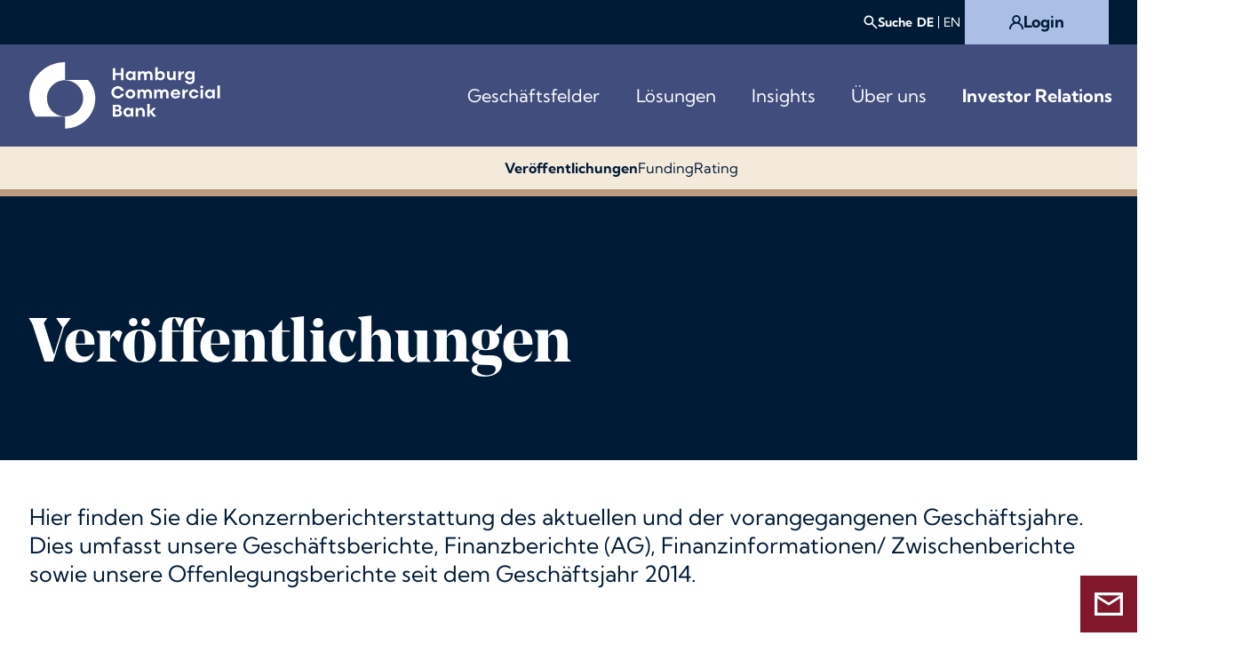

--- FILE ---
content_type: text/html; charset=UTF-8
request_url: https://www.hcob-bank.com/investor-relations/veroeffentlichungen/
body_size: 30802
content:
<!DOCTYPE html>
<html lang="de-DE" class="">
<head>
    <meta charset="UTF-8">
    <meta name="viewport" content="width=device-width, initial-scale=1, shrink-to-fit=no">
    <link rel="profile" href="http://gmpg.org/xfn/11">
    <link rel="shortcut icon" href="https://www.hcob-bank.com/content/themes/hcb-twenty/resources/images/favicon/favicon.ico" />
    <link rel="apple-touch-icon" sizes="180x180" href="https://www.hcob-bank.com/content/themes/hcb-twenty/resources/images/favicon/apple-touch-icon.png">
    <link rel="icon" type="image/png" sizes="32x32" href="https://www.hcob-bank.com/content/themes/hcb-twenty/resources/images/favicon/favicon-32x32.png">
    <link rel="icon" type="image/png" sizes="16x16" href="https://www.hcob-bank.com/content/themes/hcb-twenty/resources/images/favicon/favicon-16x16.png">
    <link rel="manifest" href="https://www.hcob-bank.com/content/themes/hcb-twenty/resources/images/favicon/site.webmanifest">
    <link rel="mask-icon" href="https://www.hcob-bank.com/content/themes/hcb-twenty/resources/images/favicon/safari-pinned-tab.svg" color="#5bbad5">
    <meta name="msapplication-TileColor" content="#da532c">
    <meta name="theme-color" content="#ffffff">
    <style>
        [v-cloak] {
            opacity: 0;
        }
    </style>
            <script type="text/javascript" src="https://cdn.consentmanager.net/delivery/autoblocking/72e369679f40.js" data-cmp-ab="1"
                data-cmp-host="delivery.consentmanager.net"
                data-cmp-cdn="cdn.consentmanager.net"
                data-cmp-codesrc="10" ></script>
        <meta name='robots' content='index, follow, max-image-preview:large, max-snippet:-1, max-video-preview:-1' />
	<style>img:is([sizes="auto" i], [sizes^="auto," i]) { contain-intrinsic-size: 3000px 1500px }</style>
	<link rel="preload" fetchpriority="high" href="https://www.hcob-bank.com/content/themes/hcb-twenty/resources/dist/frontend/app.js?ver=2d36d806" as="script" />

	<title>Veröffentlichungen - HCOB</title>
	<meta name="description" content="Aktuelle Konzernberichtserstattung, Geschäfts- und Finanzberichte und Investorenpräsentation." />
	<link rel="canonical" href="https://www.hcob-bank.com/investor-relations/veroeffentlichungen/" />
	<meta property="og:locale" content="de_DE" />
	<meta property="og:type" content="article" />
	<meta property="og:title" content="Veröffentlichungen" />
	<meta property="og:description" content="Aktuelle Konzernberichtserstattung, Geschäfts- und Finanzberichte und Investorenpräsentation." />
	<meta property="og:url" content="https://www.hcob-bank.com/investor-relations/veroeffentlichungen/" />
	<meta property="og:site_name" content="HCOB" />
	<meta property="article:modified_time" content="2025-09-25T08:47:22+00:00" />
	<meta property="og:image" content="https://www.hcob-bank.com/content/uploads/2024/08/logo.png" />
	<meta property="og:image:width" content="696" />
	<meta property="og:image:height" content="696" />
	<meta property="og:image:type" content="image/png" />
	<meta name="twitter:card" content="summary_large_image" />
	<meta name="twitter:site" content="@hcob_economics" />
	<meta name="twitter:label1" content="Geschätzte Lesezeit" />
	<meta name="twitter:data1" content="2 Minuten" />
	<script type="application/ld+json" class="yoast-schema-graph">{"@context":"https://schema.org","@graph":[{"@type":"WebPage","@id":"https://www.hcob-bank.com/investor-relations/veroeffentlichungen/","url":"https://www.hcob-bank.com/investor-relations/veroeffentlichungen/","name":"Veröffentlichungen - HCOB","isPartOf":{"@id":"https://www.hcob-bank.com/#website"},"datePublished":"2024-01-15T13:35:29+00:00","dateModified":"2025-09-25T08:47:22+00:00","description":"Aktuelle Konzernberichtserstattung, Geschäfts- und Finanzberichte und Investorenpräsentation.","breadcrumb":{"@id":"https://www.hcob-bank.com/investor-relations/veroeffentlichungen/#breadcrumb"},"inLanguage":"de","potentialAction":[{"@type":"ReadAction","target":["https://www.hcob-bank.com/investor-relations/veroeffentlichungen/"]}]},{"@type":"BreadcrumbList","@id":"https://www.hcob-bank.com/investor-relations/veroeffentlichungen/#breadcrumb","itemListElement":[{"@type":"ListItem","position":1,"name":"Startseite","item":"https://www.hcob-bank.com/"},{"@type":"ListItem","position":2,"name":"Investor Relations","item":"https://www.hcob-bank.com/investor-relations/"},{"@type":"ListItem","position":3,"name":"Veröffentlichungen"}]},{"@type":"WebSite","@id":"https://www.hcob-bank.com/#website","url":"https://www.hcob-bank.com/","name":"Hamburg Commercial Bank Webseite","description":"","publisher":{"@id":"https://www.hcob-bank.com/#organization"},"alternateName":"HCOB","potentialAction":[{"@type":"SearchAction","target":{"@type":"EntryPoint","urlTemplate":"https://www.hcob-bank.com/?s={search_term_string}"},"query-input":{"@type":"PropertyValueSpecification","valueRequired":true,"valueName":"search_term_string"}}],"inLanguage":"de"},{"@type":"Organization","@id":"https://www.hcob-bank.com/#organization","name":"Hamburg Commercial Bank","alternateName":"HCOB","url":"https://www.hcob-bank.com/","logo":{"@type":"ImageObject","inLanguage":"de","@id":"https://www.hcob-bank.com/#/schema/logo/image/","url":"https://www.hcob-bank.com/content/uploads/2024/08/logo.png","contentUrl":"https://www.hcob-bank.com/content/uploads/2024/08/logo.png","width":696,"height":696,"caption":"Hamburg Commercial Bank"},"image":{"@id":"https://www.hcob-bank.com/#/schema/logo/image/"},"sameAs":["https://x.com/hcob_economics","https://de.linkedin.com/company/hamburg-commercial-bank/","https://www.xing.com/pages/hamburgcommercialbank/news"],"description":"As a private commercial bank and specialist financier, we are a reliable partner for our customers. We provide detailed advice in order to find tailor-made and efficient solutions together. We offer financial clarity on which you can base your management decisions to enable new projects, economic growth and progress.","email":"communications@hcob-bank.com","telephone":"+49 40 33330","legalName":"Hamburg Commercial Bank AG","numberOfEmployees":{"@type":"QuantitativeValue","minValue":"501","maxValue":"1000"},"ownershipFundingInfo":"https://www.hcob-bank.com/en/impressum/","diversityPolicy":"https://www.hcob-bank.com/en/about-us/the-company/diversity-equity-inclusion/","diversityStaffingReport":"https://www.hcob-bank.com/en/about-us/human-resources/"}]}</script>


<style id='classic-theme-styles-inline-css' type='text/css'>
/*! This file is auto-generated */
.wp-block-button__link{color:#fff;background-color:#32373c;border-radius:9999px;box-shadow:none;text-decoration:none;padding:calc(.667em + 2px) calc(1.333em + 2px);font-size:1.125em}.wp-block-file__button{background:#32373c;color:#fff;text-decoration:none}
</style>
<style id='global-styles-inline-css' type='text/css'>
:root{--wp--preset--aspect-ratio--square: 1;--wp--preset--aspect-ratio--4-3: 4/3;--wp--preset--aspect-ratio--3-4: 3/4;--wp--preset--aspect-ratio--3-2: 3/2;--wp--preset--aspect-ratio--2-3: 2/3;--wp--preset--aspect-ratio--16-9: 16/9;--wp--preset--aspect-ratio--9-16: 9/16;--wp--preset--color--black: #000000;--wp--preset--color--cyan-bluish-gray: #abb8c3;--wp--preset--color--white: #ffffff;--wp--preset--color--pale-pink: #f78da7;--wp--preset--color--vivid-red: #cf2e2e;--wp--preset--color--luminous-vivid-orange: #ff6900;--wp--preset--color--luminous-vivid-amber: #fcb900;--wp--preset--color--light-green-cyan: #7bdcb5;--wp--preset--color--vivid-green-cyan: #00d084;--wp--preset--color--pale-cyan-blue: #8ed1fc;--wp--preset--color--vivid-cyan-blue: #0693e3;--wp--preset--color--vivid-purple: #9b51e0;--wp--preset--gradient--vivid-cyan-blue-to-vivid-purple: linear-gradient(135deg,rgba(6,147,227,1) 0%,rgb(155,81,224) 100%);--wp--preset--gradient--light-green-cyan-to-vivid-green-cyan: linear-gradient(135deg,rgb(122,220,180) 0%,rgb(0,208,130) 100%);--wp--preset--gradient--luminous-vivid-amber-to-luminous-vivid-orange: linear-gradient(135deg,rgba(252,185,0,1) 0%,rgba(255,105,0,1) 100%);--wp--preset--gradient--luminous-vivid-orange-to-vivid-red: linear-gradient(135deg,rgba(255,105,0,1) 0%,rgb(207,46,46) 100%);--wp--preset--gradient--very-light-gray-to-cyan-bluish-gray: linear-gradient(135deg,rgb(238,238,238) 0%,rgb(169,184,195) 100%);--wp--preset--gradient--cool-to-warm-spectrum: linear-gradient(135deg,rgb(74,234,220) 0%,rgb(151,120,209) 20%,rgb(207,42,186) 40%,rgb(238,44,130) 60%,rgb(251,105,98) 80%,rgb(254,248,76) 100%);--wp--preset--gradient--blush-light-purple: linear-gradient(135deg,rgb(255,206,236) 0%,rgb(152,150,240) 100%);--wp--preset--gradient--blush-bordeaux: linear-gradient(135deg,rgb(254,205,165) 0%,rgb(254,45,45) 50%,rgb(107,0,62) 100%);--wp--preset--gradient--luminous-dusk: linear-gradient(135deg,rgb(255,203,112) 0%,rgb(199,81,192) 50%,rgb(65,88,208) 100%);--wp--preset--gradient--pale-ocean: linear-gradient(135deg,rgb(255,245,203) 0%,rgb(182,227,212) 50%,rgb(51,167,181) 100%);--wp--preset--gradient--electric-grass: linear-gradient(135deg,rgb(202,248,128) 0%,rgb(113,206,126) 100%);--wp--preset--gradient--midnight: linear-gradient(135deg,rgb(2,3,129) 0%,rgb(40,116,252) 100%);--wp--preset--font-size--small: 13px;--wp--preset--font-size--medium: 20px;--wp--preset--font-size--large: 36px;--wp--preset--font-size--x-large: 42px;--wp--preset--spacing--20: 0.44rem;--wp--preset--spacing--30: 0.67rem;--wp--preset--spacing--40: 1rem;--wp--preset--spacing--50: 1.5rem;--wp--preset--spacing--60: 2.25rem;--wp--preset--spacing--70: 3.38rem;--wp--preset--spacing--80: 5.06rem;--wp--preset--shadow--natural: 6px 6px 9px rgba(0, 0, 0, 0.2);--wp--preset--shadow--deep: 12px 12px 50px rgba(0, 0, 0, 0.4);--wp--preset--shadow--sharp: 6px 6px 0px rgba(0, 0, 0, 0.2);--wp--preset--shadow--outlined: 6px 6px 0px -3px rgba(255, 255, 255, 1), 6px 6px rgba(0, 0, 0, 1);--wp--preset--shadow--crisp: 6px 6px 0px rgba(0, 0, 0, 1);}:where(.is-layout-flex){gap: 0.5em;}:where(.is-layout-grid){gap: 0.5em;}body .is-layout-flex{display: flex;}.is-layout-flex{flex-wrap: wrap;align-items: center;}.is-layout-flex > :is(*, div){margin: 0;}body .is-layout-grid{display: grid;}.is-layout-grid > :is(*, div){margin: 0;}:where(.wp-block-columns.is-layout-flex){gap: 2em;}:where(.wp-block-columns.is-layout-grid){gap: 2em;}:where(.wp-block-post-template.is-layout-flex){gap: 1.25em;}:where(.wp-block-post-template.is-layout-grid){gap: 1.25em;}.has-black-color{color: var(--wp--preset--color--black) !important;}.has-cyan-bluish-gray-color{color: var(--wp--preset--color--cyan-bluish-gray) !important;}.has-white-color{color: var(--wp--preset--color--white) !important;}.has-pale-pink-color{color: var(--wp--preset--color--pale-pink) !important;}.has-vivid-red-color{color: var(--wp--preset--color--vivid-red) !important;}.has-luminous-vivid-orange-color{color: var(--wp--preset--color--luminous-vivid-orange) !important;}.has-luminous-vivid-amber-color{color: var(--wp--preset--color--luminous-vivid-amber) !important;}.has-light-green-cyan-color{color: var(--wp--preset--color--light-green-cyan) !important;}.has-vivid-green-cyan-color{color: var(--wp--preset--color--vivid-green-cyan) !important;}.has-pale-cyan-blue-color{color: var(--wp--preset--color--pale-cyan-blue) !important;}.has-vivid-cyan-blue-color{color: var(--wp--preset--color--vivid-cyan-blue) !important;}.has-vivid-purple-color{color: var(--wp--preset--color--vivid-purple) !important;}.has-black-background-color{background-color: var(--wp--preset--color--black) !important;}.has-cyan-bluish-gray-background-color{background-color: var(--wp--preset--color--cyan-bluish-gray) !important;}.has-white-background-color{background-color: var(--wp--preset--color--white) !important;}.has-pale-pink-background-color{background-color: var(--wp--preset--color--pale-pink) !important;}.has-vivid-red-background-color{background-color: var(--wp--preset--color--vivid-red) !important;}.has-luminous-vivid-orange-background-color{background-color: var(--wp--preset--color--luminous-vivid-orange) !important;}.has-luminous-vivid-amber-background-color{background-color: var(--wp--preset--color--luminous-vivid-amber) !important;}.has-light-green-cyan-background-color{background-color: var(--wp--preset--color--light-green-cyan) !important;}.has-vivid-green-cyan-background-color{background-color: var(--wp--preset--color--vivid-green-cyan) !important;}.has-pale-cyan-blue-background-color{background-color: var(--wp--preset--color--pale-cyan-blue) !important;}.has-vivid-cyan-blue-background-color{background-color: var(--wp--preset--color--vivid-cyan-blue) !important;}.has-vivid-purple-background-color{background-color: var(--wp--preset--color--vivid-purple) !important;}.has-black-border-color{border-color: var(--wp--preset--color--black) !important;}.has-cyan-bluish-gray-border-color{border-color: var(--wp--preset--color--cyan-bluish-gray) !important;}.has-white-border-color{border-color: var(--wp--preset--color--white) !important;}.has-pale-pink-border-color{border-color: var(--wp--preset--color--pale-pink) !important;}.has-vivid-red-border-color{border-color: var(--wp--preset--color--vivid-red) !important;}.has-luminous-vivid-orange-border-color{border-color: var(--wp--preset--color--luminous-vivid-orange) !important;}.has-luminous-vivid-amber-border-color{border-color: var(--wp--preset--color--luminous-vivid-amber) !important;}.has-light-green-cyan-border-color{border-color: var(--wp--preset--color--light-green-cyan) !important;}.has-vivid-green-cyan-border-color{border-color: var(--wp--preset--color--vivid-green-cyan) !important;}.has-pale-cyan-blue-border-color{border-color: var(--wp--preset--color--pale-cyan-blue) !important;}.has-vivid-cyan-blue-border-color{border-color: var(--wp--preset--color--vivid-cyan-blue) !important;}.has-vivid-purple-border-color{border-color: var(--wp--preset--color--vivid-purple) !important;}.has-vivid-cyan-blue-to-vivid-purple-gradient-background{background: var(--wp--preset--gradient--vivid-cyan-blue-to-vivid-purple) !important;}.has-light-green-cyan-to-vivid-green-cyan-gradient-background{background: var(--wp--preset--gradient--light-green-cyan-to-vivid-green-cyan) !important;}.has-luminous-vivid-amber-to-luminous-vivid-orange-gradient-background{background: var(--wp--preset--gradient--luminous-vivid-amber-to-luminous-vivid-orange) !important;}.has-luminous-vivid-orange-to-vivid-red-gradient-background{background: var(--wp--preset--gradient--luminous-vivid-orange-to-vivid-red) !important;}.has-very-light-gray-to-cyan-bluish-gray-gradient-background{background: var(--wp--preset--gradient--very-light-gray-to-cyan-bluish-gray) !important;}.has-cool-to-warm-spectrum-gradient-background{background: var(--wp--preset--gradient--cool-to-warm-spectrum) !important;}.has-blush-light-purple-gradient-background{background: var(--wp--preset--gradient--blush-light-purple) !important;}.has-blush-bordeaux-gradient-background{background: var(--wp--preset--gradient--blush-bordeaux) !important;}.has-luminous-dusk-gradient-background{background: var(--wp--preset--gradient--luminous-dusk) !important;}.has-pale-ocean-gradient-background{background: var(--wp--preset--gradient--pale-ocean) !important;}.has-electric-grass-gradient-background{background: var(--wp--preset--gradient--electric-grass) !important;}.has-midnight-gradient-background{background: var(--wp--preset--gradient--midnight) !important;}.has-small-font-size{font-size: var(--wp--preset--font-size--small) !important;}.has-medium-font-size{font-size: var(--wp--preset--font-size--medium) !important;}.has-large-font-size{font-size: var(--wp--preset--font-size--large) !important;}.has-x-large-font-size{font-size: var(--wp--preset--font-size--x-large) !important;}
:where(.wp-block-post-template.is-layout-flex){gap: 1.25em;}:where(.wp-block-post-template.is-layout-grid){gap: 1.25em;}
:where(.wp-block-columns.is-layout-flex){gap: 2em;}:where(.wp-block-columns.is-layout-grid){gap: 2em;}
:root :where(.wp-block-pullquote){font-size: 1.5em;line-height: 1.6;}
</style>
<link rel='stylesheet' id='app_service_email-css' href='https://www.hcob-bank.com/content/plugins/app_service_email/public/css/app_service_email-public.css?ver=1242559b' type='text/css' media='all' />
<script type="text/javascript" id="wpml-cookie-js-extra">
/* <![CDATA[ */
var wpml_cookies = {"wp-wpml_current_language":{"value":"de","expires":1,"path":"\/"}};
var wpml_cookies = {"wp-wpml_current_language":{"value":"de","expires":1,"path":"\/"}};
/* ]]> */
</script>
<script type="text/javascript" async='async' src="https://www.hcob-bank.com/content/plugins/sitepress-multilingual-cms/res/js/cookies/language-cookie.js?ver=ca8b1ae1" id="wpml-cookie-js" defer="defer" data-wp-strategy="defer"></script>
<link rel="https://api.w.org/" href="https://www.hcob-bank.com/wp-json/" /><link rel="alternate" title="JSON" type="application/json" href="https://www.hcob-bank.com/wp-json/wp/v2/pages/2821" /><link rel="EditURI" type="application/rsd+xml" title="RSD" href="https://www.hcob-bank.com/wp/xmlrpc.php?rsd" />
<link rel='shortlink' href='https://www.hcob-bank.com/?p=2821' />
<link rel="alternate" title="oEmbed (JSON)" type="application/json+oembed" href="https://www.hcob-bank.com/wp-json/oembed/1.0/embed?url=https%3A%2F%2Fwww.hcob-bank.com%2Finvestor-relations%2Fveroeffentlichungen%2F" />
<link rel="alternate" title="oEmbed (XML)" type="text/xml+oembed" href="https://www.hcob-bank.com/wp-json/oembed/1.0/embed?url=https%3A%2F%2Fwww.hcob-bank.com%2Finvestor-relations%2Fveroeffentlichungen%2F&#038;format=xml" />
<meta name="generator" content="WPML ver:4.8.4 stt:1,3;" />
<!-- Matomo Tag Manager -->
<script >
var _mtm = _mtm || [];
_mtm.push({'mtm.startTime': (new Date().getTime()), 'event': 'mtm.Start'});
var d=document, g=d.createElement('script'), s=d.getElementsByTagName('script')[0];
g.type='text/javascript'; g.async=true; g.src="https://www.hcob-bank.com/content/uploads/matomo/container_BBoklhEy.js"; s.parentNode.insertBefore(g,s);
</script><!-- End Matomo Tag Manager --><style type="text/css">.broken_link, a.broken_link {
	text-decoration: line-through;
}</style><link rel="icon" href="https://www.hcob-bank.com/content/themes/hcb-twenty/resources/images/favicon/favicon.ico" sizes="32x32" />
<link rel="icon" href="https://www.hcob-bank.com/content/themes/hcb-twenty/resources/images/favicon/favicon.ico" sizes="192x192" />
<link rel="apple-touch-icon" href="https://www.hcob-bank.com/content/themes/hcb-twenty/resources/images/favicon/favicon.ico" />
<meta name="msapplication-TileImage" content="https://www.hcob-bank.com/content/themes/hcb-twenty/resources/images/favicon/favicon.ico" />
</head>
<body class="wp-singular page-template-default page page-id-2821 page-child parent-pageid-2819 wp-theme-hcb-twenty">
<div class="l-app" data-app v-cloak>
    <div class="l-site">
<component
  :is="$matchMedia.lgup ? 'p-nav-desktop' : 'p-nav-mobile'"
  :menu="[{'ID':1140,'post_author':'49','post_date':'2025-10-08 14:31:44','post_date_gmt':'2023-11-06 13:36:53','post_content':' ','post_title':'','post_excerpt':'','post_status':'publish','comment_status':'closed','ping_status':'closed','post_password':'','post_name':'1140','to_ping':'','pinged':'','post_modified':'2025-10-08 14:31:44','post_modified_gmt':'2025-10-08 12:31:44','post_content_filtered':'','post_parent':0,'guid':'','menu_order':1,'post_type':'nav_menu_item','post_mime_type':'','comment_count':'0','filter':'raw','db_id':1140,'menu_item_parent':'0','object_id':'1117','object':'page','type':'post_type','type_label':'Seite','url':'https://www.hcob-bank.com/geschaeftsfelder/','title':'Gesch\u00e4ftsfelder','target':'','attr_title':'','description':'','classes':[''],'xfn':'','thumbnail':false,'excerpt':'','acf_image':null,'page_status':'publish','current':false,'has_children':1,'children':[{'ID':2870,'post_author':'10','post_date':'2025-10-08 14:31:44','post_date_gmt':'2024-01-18 08:26:52','post_content':' ','post_title':'','post_excerpt':'','post_status':'publish','comment_status':'closed','ping_status':'closed','post_password':'','post_name':'2870','to_ping':'','pinged':'','post_modified':'2025-10-08 14:31:44','post_modified_gmt':'2025-10-08 12:31:44','post_content_filtered':'','post_parent':1117,'guid':'','menu_order':2,'post_type':'nav_menu_item','post_mime_type':'','comment_count':'0','filter':'raw','db_id':2870,'menu_item_parent':'1140','object_id':'2781','object':'page','type':'post_type','type_label':'Seite','url':'https://www.hcob-bank.com/geschaeftsfelder/commercial-real-estate/','title':'Commercial Real Estate','target':'','attr_title':'','description':'','classes':[''],'xfn':'','thumbnail':false,'excerpt':'F\u00fcr Ihr Unternehmen entwickeln wir L\u00f6sungen, die auf Ihre Anforderungen als Projektentwickler oder Immobilieninvestor zugeschnitten sind. Alle Finanzierungsarten \u2013 klassische Objekt- oder strukturierte Finanzierung \u2013 unterst\u00fctzen Sie dabei, Ihre Ambition und Ihr Risiko in die angestrebte Balance zu bringen.','acf_image':null,'page_status':'publish','current':false,'has_children':0},{'ID':13724,'post_author':'8','post_date':'2025-10-08 14:31:44','post_date_gmt':'2024-02-15 08:25:05','post_content':' ','post_title':'','post_excerpt':'','post_status':'publish','comment_status':'closed','ping_status':'closed','post_password':'','post_name':'13724','to_ping':'','pinged':'','post_modified':'2025-10-08 14:31:44','post_modified_gmt':'2025-10-08 12:31:44','post_content_filtered':'','post_parent':1117,'guid':'','menu_order':3,'post_type':'nav_menu_item','post_mime_type':'','comment_count':'0','filter':'raw','db_id':13724,'menu_item_parent':'1140','object_id':'13721','object':'page','type':'post_type','type_label':'Seite','url':'https://www.hcob-bank.com/geschaeftsfelder/corporates/','title':'Corporates','target':'','attr_title':'','description':'','classes':[''],'xfn':'','thumbnail':false,'excerpt':'','acf_image':null,'page_status':'publish','current':false,'has_children':1,'children':[{'ID':12527,'post_author':'10','post_date':'2025-10-08 14:31:44','post_date_gmt':'2024-02-13 16:07:39','post_content':' ','post_title':'','post_excerpt':'','post_status':'publish','comment_status':'closed','ping_status':'closed','post_password':'','post_name':'corporates-germany','to_ping':'','pinged':'','post_modified':'2025-10-08 14:31:44','post_modified_gmt':'2025-10-08 12:31:44','post_content_filtered':'','post_parent':13721,'guid':'','menu_order':4,'post_type':'nav_menu_item','post_mime_type':'','comment_count':'0','filter':'raw','db_id':12527,'menu_item_parent':'13724','object_id':'2783','object':'page','type':'post_type','type_label':'Seite','url':'https://www.hcob-bank.com/geschaeftsfelder/corporates/corporates-germany/','title':'Corporates Germany','target':'','attr_title':'','description':'','classes':[''],'xfn':'','thumbnail':false,'excerpt':'Dann sind wir der richtige Bankpartner f\u00fcr Sie. Unser Gesch\u00e4ftsbereich Corporates Deutschland freut sich \u00fcber aktives und passives Firmenkundengesch\u00e4ft mit Kunden ab einer j\u00e4hrlichen Umsatzgr\u00f6\u00dfe von 100 Mio. \u20ac. Sie erhalten alle Formen der modernen Unternehmensfinanzierung, eng verkn\u00fcpft mit Kapitalmarktexpertise, der professionellen Abwicklung auch des internationalen Zahlungsverkehrs inklusive Cash Managements sowie internationales Dokumentengesch\u00e4ft.','acf_image':null,'page_status':'publish','current':false,'has_children':0},{'ID':12526,'post_author':'10','post_date':'2025-10-08 14:31:44','post_date_gmt':'2024-02-13 16:07:39','post_content':' ','post_title':'','post_excerpt':'','post_status':'publish','comment_status':'closed','ping_status':'closed','post_password':'','post_name':'12526','to_ping':'','pinged':'','post_modified':'2025-10-08 14:31:44','post_modified_gmt':'2025-10-08 12:31:44','post_content_filtered':'','post_parent':13721,'guid':'','menu_order':5,'post_type':'nav_menu_item','post_mime_type':'','comment_count':'0','filter':'raw','db_id':12526,'menu_item_parent':'13724','object_id':'5917','object':'page','type':'post_type','type_label':'Seite','url':'https://www.hcob-bank.com/geschaeftsfelder/corporates/corporates-international/','title':'Corporates International','target':'','attr_title':'','description':'','classes':[''],'xfn':'','thumbnail':false,'excerpt':'','acf_image':null,'page_status':'publish','current':false,'has_children':0}]},{'ID':9483,'post_author':'16','post_date':'2025-10-08 14:31:44','post_date_gmt':'2024-02-06 14:58:06','post_content':' ','post_title':'','post_excerpt':'','post_status':'publish','comment_status':'closed','ping_status':'closed','post_password':'','post_name':'9483','to_ping':'','pinged':'','post_modified':'2025-10-08 14:31:44','post_modified_gmt':'2025-10-08 12:31:44','post_content_filtered':'','post_parent':1117,'guid':'','menu_order':6,'post_type':'nav_menu_item','post_mime_type':'','comment_count':'0','filter':'raw','db_id':9483,'menu_item_parent':'1140','object_id':'3325','object':'page','type':'post_type','type_label':'Seite','url':'https://www.hcob-bank.com/geschaeftsfelder/energy/','title':'Energy','target':'','attr_title':'','description':'','classes':[''],'xfn':'','thumbnail':false,'excerpt':'Sie haben das Potenzial erkannt, das die Energiewende in Europa hat. Nun suchen Sie eine erfahrene Bank, die Ihr Projekt finanziert? Ob Sie Ihren Gesch\u00e4ftsbereich neu aufstellen, Ihr Portfolio erweitern, in die Energiewende oder den W\u00e4rmemarkt investieren - wir begleiten Ihr Vorhaben zuverl\u00e4ssig. Auch in Nischen f\u00fchlen wir uns wohl. Vertrauen Sie auf unsere langj\u00e4hrige Erfahrung als einer der f\u00fchrenden Akteure in Europa, der \u00fcber die verschiedensten Projektphasen fest an Ihrer Seite steht.','acf_image':null,'page_status':'publish','current':false,'has_children':0},{'ID':2875,'post_author':'10','post_date':'2025-10-08 14:31:44','post_date_gmt':'2024-01-18 08:26:52','post_content':' ','post_title':'','post_excerpt':'','post_status':'publish','comment_status':'closed','ping_status':'closed','post_password':'','post_name':'infrastruktur','to_ping':'','pinged':'','post_modified':'2025-10-08 14:31:44','post_modified_gmt':'2025-10-08 12:31:44','post_content_filtered':'','post_parent':1117,'guid':'','menu_order':7,'post_type':'nav_menu_item','post_mime_type':'','comment_count':'0','filter':'raw','db_id':2875,'menu_item_parent':'1140','object_id':'2565','object':'page','type':'post_type','type_label':'Seite','url':'https://www.hcob-bank.com/geschaeftsfelder/infrastruktur/','title':'Infrastructure','target':'','attr_title':'','description':'','classes':[''],'xfn':'','thumbnail':false,'excerpt':'','acf_image':null,'page_status':'publish','current':false,'has_children':0},{'ID':2873,'post_author':'10','post_date':'2025-10-08 14:31:45','post_date_gmt':'2024-01-18 08:26:52','post_content':' ','post_title':'','post_excerpt':'','post_status':'publish','comment_status':'closed','ping_status':'closed','post_password':'','post_name':'2873','to_ping':'','pinged':'','post_modified':'2025-10-08 14:31:45','post_modified_gmt':'2025-10-08 12:31:45','post_content_filtered':'','post_parent':1117,'guid':'','menu_order':8,'post_type':'nav_menu_item','post_mime_type':'','comment_count':'0','filter':'raw','db_id':2873,'menu_item_parent':'1140','object_id':'2789','object':'page','type':'post_type','type_label':'Seite','url':'https://www.hcob-bank.com/geschaeftsfelder/shipping/','title':'Shipping','target':'','attr_title':'','description':'','classes':[''],'xfn':'','thumbnail':false,'excerpt':'Gemeinsam mit Ihnen wollen wir Gesch\u00e4fts- und Finanzierungsm\u00f6glichkeiten im Schiffsmarkt ausloten und Sie nach Kr\u00e4ften unterst\u00fctzen.','acf_image':null,'page_status':'publish','current':false,'has_children':0}]},{'ID':1139,'post_author':'49','post_date':'2025-10-08 14:31:45','post_date_gmt':'2023-11-06 13:36:53','post_content':' ','post_title':'','post_excerpt':'','post_status':'publish','comment_status':'closed','ping_status':'closed','post_password':'','post_name':'1139','to_ping':'','pinged':'','post_modified':'2025-10-08 14:31:45','post_modified_gmt':'2025-10-08 12:31:45','post_content_filtered':'','post_parent':0,'guid':'','menu_order':9,'post_type':'nav_menu_item','post_mime_type':'','comment_count':'0','filter':'raw','db_id':1139,'menu_item_parent':'0','object_id':'1119','object':'page','type':'post_type','type_label':'Seite','url':'https://www.hcob-bank.com/leistungen/','title':'L\u00f6sungen','target':'','attr_title':'','description':'','classes':[''],'xfn':'','thumbnail':false,'excerpt':'','acf_image':null,'page_status':'publish','current':false,'has_children':1,'children':[{'ID':2878,'post_author':'10','post_date':'2025-10-08 14:31:45','post_date_gmt':'2024-01-18 08:40:14','post_content':' ','post_title':'','post_excerpt':'','post_status':'publish','comment_status':'closed','ping_status':'closed','post_password':'','post_name':'2878','to_ping':'','pinged':'','post_modified':'2025-10-08 14:31:45','post_modified_gmt':'2025-10-08 12:31:45','post_content_filtered':'','post_parent':1119,'guid':'','menu_order':10,'post_type':'nav_menu_item','post_mime_type':'','comment_count':'0','filter':'raw','db_id':2878,'menu_item_parent':'1139','object_id':'1125','object':'page','type':'post_type','type_label':'Seite','url':'https://www.hcob-bank.com/leistungen/finanzierung/','title':'Finanzierung','target':'','attr_title':'','description':'','classes':[''],'xfn':'','thumbnail':false,'excerpt':'','acf_image':null,'page_status':'publish','current':false,'has_children':1,'children':[{'ID':14247,'post_author':'10','post_date':'2025-10-08 14:31:45','post_date_gmt':'2024-02-20 10:44:17','post_content':'','post_title':'\u00dcberblick','post_excerpt':'','post_status':'publish','comment_status':'closed','ping_status':'closed','post_password':'','post_name':'ueberblick-3','to_ping':'','pinged':'','post_modified':'2025-10-08 14:31:45','post_modified_gmt':'2025-10-08 12:31:45','post_content_filtered':'','post_parent':1125,'guid':'','menu_order':11,'post_type':'nav_menu_item','post_mime_type':'','comment_count':'0','filter':'raw','db_id':14247,'menu_item_parent':'2878','object_id':'14243','object':'page','type':'post_type','type_label':'Seite','url':'https://www.hcob-bank.com/leistungen/finanzierung/ueberblick-finanzierung/','title':'\u00dcberblick','target':'','attr_title':'','description':'','classes':[''],'xfn':'','thumbnail':false,'excerpt':'Das Erreichen Ihrer strategischen Ziele Ihnen so einfach wie m\u00f6glich zu machen, ist unsere Ambition. Dabei kann Ihr Finanzierungsbedarf schnell \u00fcber einen einfachen bilateralen Kredit hinausgehen.','acf_image':null,'page_status':'publish','current':false,'has_children':0},{'ID':14209,'post_author':'10','post_date':'2025-10-08 14:31:45','post_date_gmt':'2024-02-19 12:46:54','post_content':' ','post_title':'','post_excerpt':'','post_status':'publish','comment_status':'closed','ping_status':'closed','post_password':'','post_name':'14209','to_ping':'','pinged':'','post_modified':'2025-10-08 14:31:45','post_modified_gmt':'2025-10-08 12:31:45','post_content_filtered':'','post_parent':1125,'guid':'','menu_order':12,'post_type':'nav_menu_item','post_mime_type':'','comment_count':'0','filter':'raw','db_id':14209,'menu_item_parent':'2878','object_id':'8488','object':'page','type':'post_type','type_label':'Seite','url':'https://www.hcob-bank.com/leistungen/finanzierung/working-capital/','title':'Working Capital','target':'','attr_title':'','description':'','classes':[''],'xfn':'','thumbnail':false,'excerpt':'Mit den klassischen Finanzierungsl\u00f6sungen wie Betriebsmittellinie, Rahmen- oder Investitionskredit bedienen Sie in erster Linie ihre laufenden Kosten und sorgen auf dem Gesch\u00e4ftskonto f\u00fcr Deckung. Viele unserer heutigen langj\u00e4hrigen Verbindungen haben einmal so begonnen. Wir sind die Bank f\u00fcr Ihre Gesch\u00e4fte. Clarity is capital.','acf_image':null,'page_status':'publish','current':false,'has_children':0},{'ID':14210,'post_author':'10','post_date':'2025-10-08 14:31:45','post_date_gmt':'2024-02-19 12:46:54','post_content':' ','post_title':'','post_excerpt':'','post_status':'publish','comment_status':'closed','ping_status':'closed','post_password':'','post_name':'14210','to_ping':'','pinged':'','post_modified':'2025-10-08 14:31:45','post_modified_gmt':'2025-10-08 12:31:45','post_content_filtered':'','post_parent':1125,'guid':'','menu_order':13,'post_type':'nav_menu_item','post_mime_type':'','comment_count':'0','filter':'raw','db_id':14210,'menu_item_parent':'2878','object_id':'8264','object':'page','type':'post_type','type_label':'Seite','url':'https://www.hcob-bank.com/leistungen/finanzierung/trade-finance/','title':'Trade Finance','target':'','attr_title':'','description':'','classes':[''],'xfn':'','thumbnail':false,'excerpt':'F\u00fcr jedes Gesch\u00e4ft gibt es einen idealen Zahlungsweg. Ihnen diesen aufzuzeigen und damit Ihre Gesch\u00e4ftserfolge zu steigern, sehen wir als unsere gemeinsame Aufgabe an. Schonen Sie Ihre Liquidit\u00e4t und finanzieren Sie Waren oder Komponenten auch aus Importen.','acf_image':null,'page_status':'publish','current':false,'has_children':0},{'ID':42163,'post_author':'16','post_date':'2025-10-08 14:31:45','post_date_gmt':'2025-10-08 12:28:18','post_content':' ','post_title':'','post_excerpt':'','post_status':'publish','comment_status':'closed','ping_status':'closed','post_password':'','post_name':'42163','to_ping':'','pinged':'','post_modified':'2025-10-08 14:31:45','post_modified_gmt':'2025-10-08 12:31:45','post_content_filtered':'','post_parent':1125,'guid':'','menu_order':14,'post_type':'nav_menu_item','post_mime_type':'','comment_count':'0','filter':'raw','db_id':42163,'menu_item_parent':'2878','object_id':'41578','object':'page','type':'post_type','type_label':'Seite','url':'https://www.hcob-bank.com/leistungen/finanzierung/loan-agency-desk/','title':'Loan Agency Desk','target':'','attr_title':'','description':'','classes':[''],'xfn':'','thumbnail':false,'excerpt':'','acf_image':null,'page_status':'publish','current':false,'has_children':0}]},{'ID':2879,'post_author':'10','post_date':'2025-10-08 14:31:45','post_date_gmt':'2024-01-18 08:40:14','post_content':' ','post_title':'','post_excerpt':'','post_status':'publish','comment_status':'closed','ping_status':'closed','post_password':'','post_name':'2879','to_ping':'','pinged':'','post_modified':'2025-10-08 14:31:45','post_modified_gmt':'2025-10-08 12:31:45','post_content_filtered':'','post_parent':1119,'guid':'','menu_order':15,'post_type':'nav_menu_item','post_mime_type':'','comment_count':'0','filter':'raw','db_id':2879,'menu_item_parent':'1139','object_id':'2793','object':'page','type':'post_type','type_label':'Seite','url':'https://www.hcob-bank.com/leistungen/investment/','title':'Investment','target':'','attr_title':'','description':'','classes':[''],'xfn':'','thumbnail':false,'excerpt':'Termingeld Termingelder Darlehn Schuldscheindarlehn Anlagen  Anlage Einlagen Mit individuellen Kapitalmarkt-L\u00f6sungen in diversen Marktsegmenten begleiten wir unsere institutionellen Kund:innen zuverl\u00e4ssig und vertrauensvoll. ','acf_image':null,'page_status':'publish','current':false,'has_children':0},{'ID':1141,'post_author':'49','post_date':'2025-10-08 14:31:45','post_date_gmt':'2023-11-06 13:36:53','post_content':' ','post_title':'','post_excerpt':'','post_status':'publish','comment_status':'closed','ping_status':'closed','post_password':'','post_name':'1141','to_ping':'','pinged':'','post_modified':'2025-10-08 14:31:45','post_modified_gmt':'2025-10-08 12:31:45','post_content_filtered':'','post_parent':1119,'guid':'','menu_order':16,'post_type':'nav_menu_item','post_mime_type':'','comment_count':'0','filter':'raw','db_id':1141,'menu_item_parent':'1139','object_id':'1129','object':'page','type':'post_type','type_label':'Seite','url':'https://www.hcob-bank.com/leistungen/zahlungsverkehr/','title':'Zahlungsverkehr','target':'','attr_title':'','description':'','classes':[''],'xfn':'','thumbnail':false,'excerpt':'','acf_image':null,'page_status':'publish','current':false,'has_children':1,'children':[{'ID':14232,'post_author':'10','post_date':'2025-10-08 14:31:45','post_date_gmt':'2024-02-20 09:43:04','post_content':'','post_title':'\u00dcberblick','post_excerpt':'','post_status':'publish','comment_status':'closed','ping_status':'closed','post_password':'','post_name':'14232','to_ping':'','pinged':'','post_modified':'2025-10-08 14:31:45','post_modified_gmt':'2025-10-08 12:31:45','post_content_filtered':'','post_parent':1129,'guid':'','menu_order':17,'post_type':'nav_menu_item','post_mime_type':'','comment_count':'0','filter':'raw','db_id':14232,'menu_item_parent':'1141','object_id':'14230','object':'page','type':'post_type','type_label':'Seite','url':'https://www.hcob-bank.com/leistungen/zahlungsverkehr/uebersicht-zahlungsverkehr/','title':'\u00dcberblick','target':'','attr_title':'','description':'','classes':[''],'xfn':'','thumbnail':false,'excerpt':'Bei uns k\u00f6nnen Sie beides haben, gerne auch flexibel in der Anpassung f\u00fcr Ihre eigenen Wachstumspl\u00e4ne oder Pivots. Unser Bereich Cash Management unterst\u00fctzt das aktive wie passive Firmenkundengesch\u00e4ft gleicherma\u00dfen. Sie profitieren von der professionellen Abwicklung auch des internationalen Zahlungsverkehrs au\u00dferhalb SEPA inklusive Cash Managements eng verkn\u00fcpft mit Kapitalmarktexpertise bis hin zu eigenen eCommerce und Trade Finance L\u00f6sungen.','acf_image':null,'page_status':'publish','current':false,'has_children':0},{'ID':5352,'post_author':'49','post_date':'2025-10-08 14:31:45','post_date_gmt':'2024-01-31 10:33:57','post_content':' ','post_title':'','post_excerpt':'','post_status':'publish','comment_status':'closed','ping_status':'closed','post_password':'','post_name':'5352','to_ping':'','pinged':'','post_modified':'2025-10-08 14:31:45','post_modified_gmt':'2025-10-08 12:31:45','post_content_filtered':'','post_parent':1129,'guid':'','menu_order':18,'post_type':'nav_menu_item','post_mime_type':'','comment_count':'0','filter':'raw','db_id':5352,'menu_item_parent':'1141','object_id':'5301','object':'page','type':'post_type','type_label':'Seite','url':'https://www.hcob-bank.com/leistungen/zahlungsverkehr/digital/','title':'Digital','target':'','attr_title':'','description':'','classes':[''],'xfn':'','thumbnail':false,'excerpt':'Gleichg\u00fcltig ob am Desktop zuhause oder mobil von unterwegs, ob im klassischen Zahlungsverkehr oder im Trading, ob multibankf\u00e4hig oder integriert \u2013 mit der HCOB finden Sie h\u00f6chste Sicherheitsstandards bei gr\u00f6\u00dfter Convenience.','acf_image':null,'page_status':'publish','current':false,'has_children':0},{'ID':7644,'post_author':'49','post_date':'2025-10-08 14:31:45','post_date_gmt':'2024-02-02 17:13:25','post_content':' ','post_title':'','post_excerpt':'','post_status':'publish','comment_status':'closed','ping_status':'closed','post_password':'','post_name':'7644','to_ping':'','pinged':'','post_modified':'2025-10-08 14:31:45','post_modified_gmt':'2025-10-08 12:31:45','post_content_filtered':'','post_parent':1129,'guid':'','menu_order':19,'post_type':'nav_menu_item','post_mime_type':'','comment_count':'0','filter':'raw','db_id':7644,'menu_item_parent':'1141','object_id':'5330','object':'page','type':'post_type','type_label':'Seite','url':'https://www.hcob-bank.com/leistungen/zahlungsverkehr/konten/','title':'Konten','target':'','attr_title':'','description':'','classes':[''],'xfn':'','thumbnail':false,'excerpt':'Dreh- und Angelpunkt f\u00fcr Ihren gesch\u00e4ftlichen Zahlungsverkehr ist ein Konto, das sich individuell Ihren Bed\u00fcrfnissen anpasst \u2013 international, in verschiedenen W\u00e4hrungen und gerne auch in komplexen Zahlungsstr\u00f6men.','acf_image':null,'page_status':'publish','current':false,'has_children':0},{'ID':5355,'post_author':'49','post_date':'2025-10-08 14:31:45','post_date_gmt':'2024-01-31 10:33:58','post_content':' ','post_title':'','post_excerpt':'','post_status':'publish','comment_status':'closed','ping_status':'closed','post_password':'','post_name':'5355','to_ping':'','pinged':'','post_modified':'2025-10-08 14:31:45','post_modified_gmt':'2025-10-08 12:31:45','post_content_filtered':'','post_parent':1129,'guid':'','menu_order':20,'post_type':'nav_menu_item','post_mime_type':'','comment_count':'0','filter':'raw','db_id':5355,'menu_item_parent':'1141','object_id':'5296','object':'page','type':'post_type','type_label':'Seite','url':'https://www.hcob-bank.com/leistungen/zahlungsverkehr/cash-management/','title':'Cash Management','target':'','attr_title':'','description':'','classes':[''],'xfn':'','thumbnail':false,'excerpt':'Ob \u00dcberweisungen \u2013 auch als Eil- oder Echtzeit\u00fcberweisung \u2013 oder Lastschriften: Wir wickeln Ihren Euro-Zahlungsverkehr oder internationalen Zahlungsverkehr in anderen W\u00e4hrungen schnell und sicher ab.','acf_image':null,'page_status':'publish','current':false,'has_children':0},{'ID':5356,'post_author':'49','post_date':'2025-10-08 14:31:45','post_date_gmt':'2024-01-31 10:33:58','post_content':' ','post_title':'','post_excerpt':'','post_status':'publish','comment_status':'closed','ping_status':'closed','post_password':'','post_name':'5356','to_ping':'','pinged':'','post_modified':'2025-10-08 14:31:45','post_modified_gmt':'2025-10-08 12:31:45','post_content_filtered':'','post_parent':1129,'guid':'','menu_order':21,'post_type':'nav_menu_item','post_mime_type':'','comment_count':'0','filter':'raw','db_id':5356,'menu_item_parent':'1141','object_id':'5306','object':'page','type':'post_type','type_label':'Seite','url':'https://www.hcob-bank.com/leistungen/zahlungsverkehr/karten/','title':'Karten','target':'','attr_title':'','description':'','classes':[''],'xfn':'','thumbnail':false,'excerpt':'Sich auf Gesch\u00e4ftsreise auf das Wesentliche konzentrieren zu k\u00f6nnen, bedeutet f\u00fcr uns auch clarity is capital. Denn Ihre Corporate Cards Premium und Premium Plus sind die Firmenkreditkarten f\u00fcr Gesch\u00e4ftsreisende mit hohen Anforderungen an Schutz und Service f\u00fcr unterwegs.','acf_image':null,'page_status':'publish','current':false,'has_children':0},{'ID':5357,'post_author':'49','post_date':'2025-10-08 14:31:45','post_date_gmt':'2024-01-31 10:33:58','post_content':' ','post_title':'','post_excerpt':'','post_status':'publish','comment_status':'closed','ping_status':'closed','post_password':'','post_name':'5357','to_ping':'','pinged':'','post_modified':'2025-10-08 14:31:45','post_modified_gmt':'2025-10-08 12:31:45','post_content_filtered':'','post_parent':1129,'guid':'','menu_order':22,'post_type':'nav_menu_item','post_mime_type':'','comment_count':'0','filter':'raw','db_id':5357,'menu_item_parent':'1141','object_id':'5318','object':'page','type':'post_type','type_label':'Seite','url':'https://www.hcob-bank.com/leistungen/zahlungsverkehr/kautionsverwaltung/','title':'Kautionsverwaltung','target':'','attr_title':'','description':'','classes':[''],'xfn':'','thumbnail':false,'excerpt':'Mietkautionen m\u00fcssen getrennt vom Verm\u00f6gen des Vermieters auf einem Treuhandkonto hinterlegt werden. Das fordert schon der Gesetzgeber. Mit der webbasierten L\u00f6sung der FIO Systems AG k\u00f6nnen Sie Mietkautionen auf einem Treuhandsammelkonto des Immobilienunternehmens rechtssicher verwalten. Und zwar komfortabel und transparent.','acf_image':null,'page_status':'publish','current':false,'has_children':0}]}]},{'ID':23887,'post_author':'16','post_date':'2025-10-08 14:31:45','post_date_gmt':'2024-06-10 13:21:45','post_content':'','post_title':'Insights','post_excerpt':'','post_status':'publish','comment_status':'closed','ping_status':'closed','post_password':'','post_name':'insights','to_ping':'','pinged':'','post_modified':'2025-10-08 14:31:45','post_modified_gmt':'2025-10-08 12:31:45','post_content_filtered':'','post_parent':2809,'guid':'','menu_order':23,'post_type':'nav_menu_item','post_mime_type':'','comment_count':'0','filter':'raw','db_id':23887,'menu_item_parent':'0','object_id':'2607','object':'page','type':'post_type','type_label':'Seite','url':'https://www.hcob-bank.com/insights/ueberblick/','title':'Insights','target':'','attr_title':'','description':'','classes':[''],'xfn':'','thumbnail':false,'excerpt':'Unser Anspruch ist es, unsere Kund:innen besser zu verstehen als andere. Dazu h\u00f6ren wir Ihnen aufmerksam zu. Und wir beobachten sehr genau die f\u00fcr Sie relevanten M\u00e4rkte und Branchen \u2013 mit unverstelltem Blick auf das jeweilige Gesch\u00e4ftsrisiko.\u00a0','acf_image':null,'page_status':'publish','current':false,'has_children':1,'children':[{'ID':2885,'post_author':'10','post_date':'2025-10-08 14:31:45','post_date_gmt':'2024-01-18 08:40:14','post_content':' ','post_title':'','post_excerpt':'','post_status':'publish','comment_status':'closed','ping_status':'closed','post_password':'','post_name':'2885','to_ping':'','pinged':'','post_modified':'2025-10-08 14:31:45','post_modified_gmt':'2025-10-08 12:31:45','post_content_filtered':'','post_parent':2809,'guid':'','menu_order':24,'post_type':'nav_menu_item','post_mime_type':'','comment_count':'0','filter':'raw','db_id':2885,'menu_item_parent':'23887','object_id':'2607','object':'page','type':'post_type','type_label':'Seite','url':'https://www.hcob-bank.com/insights/ueberblick/','title':'\u00dcberblick','target':'','attr_title':'','description':'','classes':[''],'xfn':'','thumbnail':false,'excerpt':'Unser Anspruch ist es, unsere Kund:innen besser zu verstehen als andere. Dazu h\u00f6ren wir Ihnen aufmerksam zu. Und wir beobachten sehr genau die f\u00fcr Sie relevanten M\u00e4rkte und Branchen \u2013 mit unverstelltem Blick auf das jeweilige Gesch\u00e4ftsrisiko.\u00a0','acf_image':null,'page_status':'publish','current':false,'has_children':0},{'ID':2884,'post_author':'10','post_date':'2025-10-08 14:31:45','post_date_gmt':'2024-01-18 08:40:14','post_content':' ','post_title':'','post_excerpt':'','post_status':'publish','comment_status':'closed','ping_status':'closed','post_password':'','post_name':'2884','to_ping':'','pinged':'','post_modified':'2025-10-08 14:31:45','post_modified_gmt':'2025-10-08 12:31:45','post_content_filtered':'','post_parent':2809,'guid':'','menu_order':25,'post_type':'nav_menu_item','post_mime_type':'','comment_count':'0','filter':'raw','db_id':2884,'menu_item_parent':'23887','object_id':'2799','object':'page','type':'post_type','type_label':'Seite','url':'https://www.hcob-bank.com/insights/pmi/','title':'PMI','target':'','attr_title':'','description':'','classes':[''],'xfn':'','thumbnail':false,'excerpt':'Wir sind Namensgeber verschiedener S&P Global (S&P) Purchasing Managers\u2018 Indexe\u00ae (PMI\u00ae), die in Deutschland auch unter dem Namen Einkaufsmanagerindex\u00ae(EMI\u00ae) bekannt sind. Diese werden seit den sp\u00e4ten 1990er Jahren ermittelt und gelten als zuverl\u00e4ssige Indikatoren f\u00fcr die wirtschaftliche Entwicklung. Lesen Sie hier unsere Einordnungen.','acf_image':null,'page_status':'publish','current':false,'has_children':0},{'ID':2883,'post_author':'10','post_date':'2025-10-08 14:31:45','post_date_gmt':'2024-01-18 08:40:14','post_content':' ','post_title':'','post_excerpt':'','post_status':'publish','comment_status':'closed','ping_status':'closed','post_password':'','post_name':'2883','to_ping':'','pinged':'','post_modified':'2025-10-08 14:31:45','post_modified_gmt':'2025-10-08 12:31:45','post_content_filtered':'','post_parent':2809,'guid':'','menu_order':26,'post_type':'nav_menu_item','post_mime_type':'','comment_count':'0','filter':'raw','db_id':2883,'menu_item_parent':'23887','object_id':'2801','object':'page','type':'post_type','type_label':'Seite','url':'https://www.hcob-bank.com/insights/maerkte/','title':'M\u00e4rkte','target':'','attr_title':'','description':'','classes':[''],'xfn':'','thumbnail':false,'excerpt':'Hier finden Sie unsere Publikationen, in denen wir regelm\u00e4\u00dfig das wirtschaftliche Geschehen, insbesondere mit Blick auf die Zinsentwicklung und die Konjunktur, kommentieren und einordnen.\u00a0','acf_image':null,'page_status':'publish','current':false,'has_children':0},{'ID':2886,'post_author':'10','post_date':'2025-10-08 14:31:45','post_date_gmt':'2024-01-18 08:40:14','post_content':' ','post_title':'','post_excerpt':'','post_status':'publish','comment_status':'closed','ping_status':'closed','post_password':'','post_name':'2886','to_ping':'','pinged':'','post_modified':'2025-10-08 14:31:45','post_modified_gmt':'2025-10-08 12:31:45','post_content_filtered':'','post_parent':2809,'guid':'','menu_order':27,'post_type':'nav_menu_item','post_mime_type':'','comment_count':'0','filter':'raw','db_id':2886,'menu_item_parent':'23887','object_id':'2803','object':'page','type':'post_type','type_label':'Seite','url':'https://www.hcob-bank.com/insights/newsletter/','title':'Newsletter','target':'','attr_title':'','description':'','classes':[''],'xfn':'','thumbnail':false,'excerpt':'','acf_image':null,'page_status':'publish','current':false,'has_children':0}]},{'ID':1137,'post_author':'49','post_date':'2025-10-08 14:31:45','post_date_gmt':'2023-11-06 13:36:53','post_content':' ','post_title':'','post_excerpt':'','post_status':'publish','comment_status':'closed','ping_status':'closed','post_password':'','post_name':'1137','to_ping':'','pinged':'','post_modified':'2025-10-08 14:31:45','post_modified_gmt':'2025-10-08 12:31:45','post_content_filtered':'','post_parent':0,'guid':'','menu_order':28,'post_type':'nav_menu_item','post_mime_type':'','comment_count':'0','filter':'raw','db_id':1137,'menu_item_parent':'0','object_id':'1123','object':'page','type':'post_type','type_label':'Seite','url':'https://www.hcob-bank.com/ueber-uns/','title':'\u00dcber uns','target':'','attr_title':'','description':'','classes':[''],'xfn':'','thumbnail':false,'excerpt':'','acf_image':null,'page_status':'publish','current':false,'has_children':1,'children':[{'ID':18094,'post_author':'10','post_date':'2025-10-08 14:31:45','post_date_gmt':'2024-03-11 13:49:24','post_content':' ','post_title':'','post_excerpt':'','post_status':'publish','comment_status':'closed','ping_status':'closed','post_password':'','post_name':'18094','to_ping':'','pinged':'','post_modified':'2025-10-08 14:31:45','post_modified_gmt':'2025-10-08 12:31:45','post_content_filtered':'','post_parent':1123,'guid':'','menu_order':29,'post_type':'nav_menu_item','post_mime_type':'','comment_count':'0','filter':'raw','db_id':18094,'menu_item_parent':'1137','object_id':'14236','object':'page','type':'post_type','type_label':'Seite','url':'https://www.hcob-bank.com/ueber-uns/unternehmen/','title':'Unternehmen','target':'','attr_title':'','description':'','classes':[''],'xfn':'','thumbnail':false,'excerpt':'','acf_image':null,'page_status':'publish','current':false,'has_children':1,'children':[{'ID':14240,'post_author':'10','post_date':'2025-10-08 14:31:45','post_date_gmt':'2024-02-20 10:35:22','post_content':'','post_title':'\u00dcberblick','post_excerpt':'','post_status':'publish','comment_status':'closed','ping_status':'closed','post_password':'','post_name':'ueberblick-2','to_ping':'','pinged':'','post_modified':'2025-10-08 14:31:45','post_modified_gmt':'2025-10-08 12:31:45','post_content_filtered':'','post_parent':14236,'guid':'','menu_order':30,'post_type':'nav_menu_item','post_mime_type':'','comment_count':'0','filter':'raw','db_id':14240,'menu_item_parent':'18094','object_id':'5047','object':'page','type':'post_type','type_label':'Seite','url':'https://www.hcob-bank.com/ueber-uns/unternehmen/ueberblick/','title':'\u00dcberblick','target':'','attr_title':'','description':'','classes':[''],'xfn':'','thumbnail':false,'excerpt':'Als private Gesch\u00e4ftsbank und Spezialfinanzierer sind wir unseren Kund:innen ein zuverl\u00e4ssiger Partner. Wir beraten\nausf\u00fchrlich, um gemeinsam passgenaue und effiziente L\u00f6sungen zu finden. Wir bieten finanzielle Klarheit, auf die Sie Ihre Management-Entscheidungen st\u00fctzen k\u00f6nnen, um neue Projekte, wirtschaftliches Wachstum und Fortschritt zu erm\u00f6glichen.','acf_image':null,'page_status':'publish','current':false,'has_children':0},{'ID':4996,'post_author':'49','post_date':'2025-10-08 14:31:45','post_date_gmt':'2024-01-30 13:42:53','post_content':' ','post_title':'','post_excerpt':'','post_status':'publish','comment_status':'closed','ping_status':'closed','post_password':'','post_name':'4996','to_ping':'','pinged':'','post_modified':'2025-10-08 14:31:45','post_modified_gmt':'2025-10-08 12:31:45','post_content_filtered':'','post_parent':14236,'guid':'','menu_order':31,'post_type':'nav_menu_item','post_mime_type':'','comment_count':'0','filter':'raw','db_id':4996,'menu_item_parent':'18094','object_id':'4354','object':'page','type':'post_type','type_label':'Seite','url':'https://www.hcob-bank.com/ueber-uns/unternehmen/code-of-conduct-code-of-diversity/','title':'Diversity, Equity &#038; Inclusion','target':'','attr_title':'','description':'','classes':[''],'xfn':'','thumbnail':false,'excerpt':'Uns ist ein inklusives Arbeitsumfeld wichtig, in dem diverse Perspektiven und Chancengerechtigkeit ma\u00dfgeblich sind. Wir sind \u00fcberzeugt, dass eine inklusive Unternehmenskultur Talente anzieht, Innovationen f\u00f6rdert und die Kundenbindung st\u00e4rkt. So k\u00f6nnen wir uns zukunftsf\u00e4hig, nachhaltig und werteorientiert positionieren und schaffen einen langfristigen Mehrwert f\u00fcr unsere Mitarbeitenden, unsere Bank und die Gesellschaft.','acf_image':null,'page_status':'publish','current':false,'has_children':0},{'ID':5016,'post_author':'49','post_date':'2025-10-08 14:31:45','post_date_gmt':'2024-01-30 14:01:51','post_content':' ','post_title':'','post_excerpt':'','post_status':'publish','comment_status':'closed','ping_status':'closed','post_password':'','post_name':'5016','to_ping':'','pinged':'','post_modified':'2025-10-08 14:31:45','post_modified_gmt':'2025-10-08 12:31:45','post_content_filtered':'','post_parent':14236,'guid':'','menu_order':32,'post_type':'nav_menu_item','post_mime_type':'','comment_count':'0','filter':'raw','db_id':5016,'menu_item_parent':'18094','object_id':'4663','object':'page','type':'post_type','type_label':'Seite','url':'https://www.hcob-bank.com/ueber-uns/unternehmen/organisation/','title':'Organe der HCOB','target':'','attr_title':'','description':'','classes':[''],'xfn':'','thumbnail':false,'excerpt':'Die Aktion\u00e4re k\u00f6nnen der nachfolgenden Aktion\u00e4rsstruktur entnommen werden. Die Prozentangaben enthalten Rundungsdifferenzen:','acf_image':null,'page_status':'publish','current':false,'has_children':0},{'ID':24693,'post_author':'16','post_date':'2025-10-08 14:31:46','post_date_gmt':'2024-07-23 08:03:57','post_content':'','post_title':'Engagement','post_excerpt':'','post_status':'publish','comment_status':'closed','ping_status':'closed','post_password':'','post_name':'engagement','to_ping':'','pinged':'','post_modified':'2025-10-08 14:31:46','post_modified_gmt':'2025-10-08 12:31:46','post_content_filtered':'','post_parent':1123,'guid':'','menu_order':33,'post_type':'nav_menu_item','post_mime_type':'','comment_count':'0','filter':'raw','db_id':24693,'menu_item_parent':'18094','object_id':'5088','object':'page','type':'post_type','type_label':'Seite','url':'https://www.hcob-bank.com/ueber-uns/sponsoring-und-kunststiftung/','title':'Engagement','target':'','attr_title':'','description':'','classes':[''],'xfn':'','thumbnail':false,'excerpt':'Hamburg ist unsere Heimat. Als in Norddeutschland verwurzeltes Unternehmen geh\u00f6ren Weltoffenheit und eine internationale Sicht auf die Dinge zu unserem Selbstverst\u00e4ndnis. Dabei liegen uns soziale Belange, der Sport und die Kultur besonders am Herzen.','acf_image':null,'page_status':'publish','current':false,'has_children':0},{'ID':5020,'post_author':'49','post_date':'2025-10-08 14:31:46','post_date_gmt':'2024-01-30 14:01:51','post_content':' ','post_title':'','post_excerpt':'','post_status':'publish','comment_status':'closed','ping_status':'closed','post_password':'','post_name':'5020','to_ping':'','pinged':'','post_modified':'2025-10-08 14:31:46','post_modified_gmt':'2025-10-08 12:31:46','post_content_filtered':'','post_parent':14236,'guid':'','menu_order':34,'post_type':'nav_menu_item','post_mime_type':'','comment_count':'0','filter':'raw','db_id':5020,'menu_item_parent':'18094','object_id':'4383','object':'page','type':'post_type','type_label':'Seite','url':'https://www.hcob-bank.com/ueber-uns/unternehmen/corporate-governance-und-entsprechenserklaerung/','title':'Corporate Governance','target':'','attr_title':'','description':'','classes':[''],'xfn':'','thumbnail':false,'excerpt':'Wir bekennen uns im Interesse einer langfristigen Wertsch\u00f6pfung nachdr\u00fccklich zu den Grunds\u00e4tzen einer verantwortungsvollen Unternehmensf\u00fchrung und -kontrolle. Daher erkennen wir den Deutschen Corporate Governance Kodex (DCGK) als nicht b\u00f6rsennotiertes Unternehmen freiwillig an.','acf_image':null,'page_status':'publish','current':false,'has_children':0},{'ID':23978,'post_author':'16','post_date':'2025-10-08 14:31:46','post_date_gmt':'2024-06-14 08:51:07','post_content':' ','post_title':'','post_excerpt':'','post_status':'publish','comment_status':'closed','ping_status':'closed','post_password':'','post_name':'23978','to_ping':'','pinged':'','post_modified':'2025-10-08 14:31:46','post_modified_gmt':'2025-10-08 12:31:46','post_content_filtered':'','post_parent':1123,'guid':'','menu_order':35,'post_type':'nav_menu_item','post_mime_type':'','comment_count':'0','filter':'raw','db_id':23978,'menu_item_parent':'18094','object_id':'3470','object':'page','type':'post_type','type_label':'Seite','url':'https://www.hcob-bank.com/ueber-uns/einlagensicherung/','title':'Einlagensicherung','target':'','attr_title':'','description':'','classes':[''],'xfn':'','thumbnail':false,'excerpt':'','acf_image':null,'page_status':'publish','current':false,'has_children':0}]},{'ID':18155,'post_author':'10','post_date':'2025-10-08 14:31:46','post_date_gmt':'2024-03-11 14:24:32','post_content':'','post_title':'Nachhaltigkeit','post_excerpt':'','post_status':'publish','comment_status':'closed','ping_status':'closed','post_password':'','post_name':'18155','to_ping':'','pinged':'','post_modified':'2025-10-08 14:31:46','post_modified_gmt':'2025-10-08 12:31:46','post_content_filtered':'','post_parent':1123,'guid':'','menu_order':36,'post_type':'nav_menu_item','post_mime_type':'','comment_count':'0','filter':'raw','db_id':18155,'menu_item_parent':'1137','object_id':'18152','object':'page','type':'post_type','type_label':'Seite','url':'https://www.hcob-bank.com/ueber-uns/esg/','title':'Nachhaltigkeit','target':'','attr_title':'','description':'','classes':[''],'xfn':'','thumbnail':false,'excerpt':'','acf_image':null,'page_status':'publish','current':false,'has_children':1,'children':[{'ID':4117,'post_author':'16','post_date':'2025-10-08 14:31:46','post_date_gmt':'2024-01-29 13:42:35','post_content':'','post_title':'Nachhaltigkeitsstrategie','post_excerpt':'','post_status':'publish','comment_status':'closed','ping_status':'closed','post_password':'','post_name':'4117','to_ping':'','pinged':'','post_modified':'2025-10-08 14:31:46','post_modified_gmt':'2025-10-08 12:31:46','post_content_filtered':'','post_parent':18152,'guid':'','menu_order':37,'post_type':'nav_menu_item','post_mime_type':'','comment_count':'0','filter':'raw','db_id':4117,'menu_item_parent':'18155','object_id':'2813','object':'page','type':'post_type','type_label':'Seite','url':'https://www.hcob-bank.com/ueber-uns/esg/nachhaltigkeit/','title':'Nachhaltigkeitsstrategie','target':'','attr_title':'','description':'','classes':[''],'xfn':'','thumbnail':false,'excerpt':'Uns ist es wichtig, unser Gesch\u00e4ftsmodell und unsere Prozesse stets an die Anforderungen der Nachhaltigkeit im ESG-Kontext auszurichten. Diese Anpassungen sind ausschlaggebend f\u00fcr unseren zuk\u00fcnftigen Erfolg. Daher setzen wir kontinuierlich gezielte Ma\u00dfnahmen und Strategien ein, um Nachhaltigkeitsaspekte in s\u00e4mtlichen Bereichen der Bank zu f\u00f6rdern und unsere Gesch\u00e4ftsaktivit\u00e4ten gem\u00e4\u00df unseren Leitlinien auszurichten.','acf_image':null,'page_status':'publish','current':false,'has_children':0},{'ID':4111,'post_author':'16','post_date':'2025-10-08 14:31:46','post_date_gmt':'2024-01-29 13:38:17','post_content':' ','post_title':'','post_excerpt':'','post_status':'publish','comment_status':'closed','ping_status':'closed','post_password':'','post_name':'4111','to_ping':'','pinged':'','post_modified':'2025-10-08 14:31:46','post_modified_gmt':'2025-10-08 12:31:46','post_content_filtered':'','post_parent':18152,'guid':'','menu_order':38,'post_type':'nav_menu_item','post_mime_type':'','comment_count':'0','filter':'raw','db_id':4111,'menu_item_parent':'18155','object_id':'3861','object':'page','type':'post_type','type_label':'Seite','url':'https://www.hcob-bank.com/ueber-uns/esg/esg-auf-portfolioebene/','title':'ESG auf Portfolioebene','target':'','attr_title':'','description':'','classes':[''],'xfn':'','thumbnail':false,'excerpt':'Als Bank sind wir uns der Auswirkungen unserer Gesch\u00e4ftst\u00e4tigkeiten auf die Umwelt bewusst und setzen uns daher das Ziel, durch unsere Kreditvergabe- und Investitionst\u00e4tigkeiten zur nachhaltigen Entwicklung und zum \u00dcbergang zu einer \u00f6kologischen Wirtschaft beizutragen. Als \u00fcberzeugte Unterst\u00fctzerin der gr\u00fcnen Energiewende streben wir eine f\u00fchrende Rolle als aktive Partnerin an. Dabei verfolgen wir nicht nur das Ziel, unseren eigenen CO2-Fu\u00dfabdruck zu reduzieren, sondern unterst\u00fctzen auch unsere Kund:innen dabei, ihre Klimaauswirkungen zu minimieren.','acf_image':null,'page_status':'publish','current':false,'has_children':0},{'ID':4112,'post_author':'16','post_date':'2025-10-08 14:31:46','post_date_gmt':'2024-01-29 13:38:17','post_content':' ','post_title':'','post_excerpt':'','post_status':'publish','comment_status':'closed','ping_status':'closed','post_password':'','post_name':'4112','to_ping':'','pinged':'','post_modified':'2025-10-08 14:31:46','post_modified_gmt':'2025-10-08 12:31:46','post_content_filtered':'','post_parent':18152,'guid':'','menu_order':39,'post_type':'nav_menu_item','post_mime_type':'','comment_count':'0','filter':'raw','db_id':4112,'menu_item_parent':'18155','object_id':'3866','object':'page','type':'post_type','type_label':'Seite','url':'https://www.hcob-bank.com/ueber-uns/esg/esg-auf-unternehmensebene/','title':'ESG auf Unternehmensebene','target':'','attr_title':'','description':'','classes':[''],'xfn':'','thumbnail':false,'excerpt':'Unsere Aktivit\u00e4ten sind an ESG-Kriterien ausgerichtet und wir implementieren diese sowohl in unserem Gesch\u00e4ftsmodell als auch intern. Durch einen schonenden Umgang mit Ressourcen, ein respektvolles Miteinander mit unseren Mitarbeitenden und vielf\u00e4ltige Benefits streben wir eine positive Wirkung an und zeigen Verantwortung f\u00fcr gesellschaftliche Belange.','acf_image':null,'page_status':'publish','current':false,'has_children':0},{'ID':4187,'post_author':'16','post_date':'2025-10-08 14:31:46','post_date_gmt':'2024-01-29 14:39:19','post_content':' ','post_title':'','post_excerpt':'','post_status':'publish','comment_status':'closed','ping_status':'closed','post_password':'','post_name':'4187','to_ping':'','pinged':'','post_modified':'2025-10-08 14:31:46','post_modified_gmt':'2025-10-08 12:31:46','post_content_filtered':'','post_parent':18152,'guid':'','menu_order':40,'post_type':'nav_menu_item','post_mime_type':'','comment_count':'0','filter':'raw','db_id':4187,'menu_item_parent':'18155','object_id':'4010','object':'page','type':'post_type','type_label':'Seite','url':'https://www.hcob-bank.com/ueber-uns/esg/reporting-rating/','title':'Reporting &amp; Rating','target':'','attr_title':'','description':'','classes':[''],'xfn':'','thumbnail':false,'excerpt':'Wir setzen h\u00f6chste Nachhaltigkeitsstandards und unterziehen uns regelm\u00e4\u00dfig externen Bewertungen renommierter Nachhaltigkeitsagenturen, um objektive Einblicke in unseren Status und Fortschritt in allen ESG-Facetten zu gewinnen. Wir ver\u00f6ffentlichen j\u00e4hrlich unseren CSR-Bericht, der einen umfassenden Einblick in unsere Nachhaltigkeitsbem\u00fchungen gibt. Zus\u00e4tzlich bietet das ESG-Factbook detaillierte Informationen zu den zentralen Punkten und Aspekten unseres nachhaltigen Handelns.','acf_image':null,'page_status':'publish','current':false,'has_children':0}]},{'ID':18166,'post_author':'10','post_date':'2025-10-08 14:31:46','post_date_gmt':'2024-03-11 14:31:15','post_content':' ','post_title':'','post_excerpt':'','post_status':'publish','comment_status':'closed','ping_status':'closed','post_password':'','post_name':'18166','to_ping':'','pinged':'','post_modified':'2025-10-08 14:31:46','post_modified_gmt':'2025-10-08 12:31:46','post_content_filtered':'','post_parent':1123,'guid':'','menu_order':41,'post_type':'nav_menu_item','post_mime_type':'','comment_count':'0','filter':'raw','db_id':18166,'menu_item_parent':'1137','object_id':'2815','object':'page','type':'post_type','type_label':'Seite','url':'https://www.hcob-bank.com/ueber-uns/human-resources/','title':'Human Resources','target':'','attr_title':'','description':'','classes':[''],'xfn':'','thumbnail':false,'excerpt':'','acf_image':null,'page_status':'publish','current':false,'has_children':1,'children':[{'ID':18168,'post_author':'10','post_date':'2025-10-08 14:31:46','post_date_gmt':'2024-03-11 14:31:15','post_content':'','post_title':'\u00dcberblick','post_excerpt':'','post_status':'publish','comment_status':'closed','ping_status':'closed','post_password':'','post_name':'18168','to_ping':'','pinged':'','post_modified':'2025-10-08 14:31:46','post_modified_gmt':'2025-10-08 12:31:46','post_content_filtered':'','post_parent':2815,'guid':'','menu_order':42,'post_type':'nav_menu_item','post_mime_type':'','comment_count':'0','filter':'raw','db_id':18168,'menu_item_parent':'18166','object_id':'18158','object':'page','type':'post_type','type_label':'Seite','url':'https://www.hcob-bank.com/ueber-uns/human-resources/ueberblick/','title':'\u00dcberblick','target':'','attr_title':'','description':'','classes':[''],'xfn':'','thumbnail':false,'excerpt':'Komm in unser Team und entfalte dein Potenzial!\u00a0 Als Teil einer globalen Gemeinschaft operieren wir von Hamburg aus in Europa und weltweit. Die Finanzindustrie erlebt einen einzigartigen Wandel, dem wir uns als junges, aber traditionsreiches Bankhaus stellen. Setze auch du dein Wissen und deine St\u00e4rken ein, um gemeinsam Dinge zu bewegen. Erlebe Vielfalt, Teamgeist und Unternehmertum.','acf_image':null,'page_status':'publish','current':false,'has_children':0},{'ID':4325,'post_author':'49','post_date':'2025-10-08 14:31:46','post_date_gmt':'2024-01-29 16:03:07','post_content':' ','post_title':'','post_excerpt':'','post_status':'publish','comment_status':'closed','ping_status':'closed','post_password':'','post_name':'4325','to_ping':'','pinged':'','post_modified':'2025-10-08 14:31:46','post_modified_gmt':'2025-10-08 12:31:46','post_content_filtered':'','post_parent':2815,'guid':'','menu_order':43,'post_type':'nav_menu_item','post_mime_type':'','comment_count':'0','filter':'raw','db_id':4325,'menu_item_parent':'18166','object_id':'3464','object':'page','type':'post_type','type_label':'Seite','url':'https://www.hcob-bank.com/ueber-uns/human-resources/professionals/','title':'Professionals','target':'','attr_title':'','description':'','classes':[''],'xfn':'','thumbnail':false,'excerpt':'Wenn du auf der Suche nach spannenden Karrierem\u00f6glichkeiten in einer zukunftsorientierten Bank bist, die den Wandel lebt, dann bist du bei uns genau richtig. Neben interessanten Aufgaben und Projekten unterbreiten wir dir ein attraktives Gesamtangebot mit einem Ziel: Du sollst dich gef\u00f6rdert und wertgesch\u00e4tzt f\u00fchlen und deine Perspektive bei uns einbringen k\u00f6nnen. Wir freuen uns darauf, dich in unserem Team willkommen zu hei\u00dfen!','acf_image':null,'page_status':'publish','current':false,'has_children':0},{'ID':4324,'post_author':'49','post_date':'2025-10-08 14:31:46','post_date_gmt':'2024-01-29 16:03:07','post_content':' ','post_title':'','post_excerpt':'','post_status':'publish','comment_status':'closed','ping_status':'closed','post_password':'','post_name':'4324','to_ping':'','pinged':'','post_modified':'2025-10-08 14:31:46','post_modified_gmt':'2025-10-08 12:31:46','post_content_filtered':'','post_parent':2815,'guid':'','menu_order':44,'post_type':'nav_menu_item','post_mime_type':'','comment_count':'0','filter':'raw','db_id':4324,'menu_item_parent':'18166','object_id':'3468','object':'page','type':'post_type','type_label':'Seite','url':'https://www.hcob-bank.com/ueber-uns/human-resources/trainees/','title':'Trainees','target':'','attr_title':'','description':'','classes':[''],'xfn':'','thumbnail':false,'excerpt':'Du m\u00f6chtest nach deinem Studium im Unternehmen zu einer Fachperson ausgebildet werden? Dann starte bei uns ein 18-monatiges fachspezifisches Traineeprogramm, welches wir an unseren Standorten Hamburg und Kiel anbieten. Gewinne Einblicke in unterschiedliche Unternehmensbereiche und nutze verschiedene Weiterbildungsm\u00f6glichkeiten in Form von individuellen Seminaren. Au\u00dferdem bekommst du eine individuelle Betreuung durch eine:n Mentor:in.','acf_image':null,'page_status':'publish','current':false,'has_children':0},{'ID':4326,'post_author':'49','post_date':'2025-10-08 14:31:46','post_date_gmt':'2024-01-29 16:03:07','post_content':' ','post_title':'','post_excerpt':'','post_status':'publish','comment_status':'closed','ping_status':'closed','post_password':'','post_name':'4326','to_ping':'','pinged':'','post_modified':'2025-10-08 14:31:46','post_modified_gmt':'2025-10-08 12:31:46','post_content_filtered':'','post_parent':2815,'guid':'','menu_order':45,'post_type':'nav_menu_item','post_mime_type':'','comment_count':'0','filter':'raw','db_id':4326,'menu_item_parent':'18166','object_id':'3466','object':'page','type':'post_type','type_label':'Seite','url':'https://www.hcob-bank.com/ueber-uns/human-resources/duales-studium/','title':'Duales Studium','target':'','attr_title':'','description':'','classes':[''],'xfn':'','thumbnail':false,'excerpt':'Auf dich warten drei abwechslungsreiche Jahre, in denen du Einblicke in verschiedene Abteilungen unserer Bank erh\u00e4ltst und gleichzeitig spannendes Fachwissen w\u00e4hrend deiner Theoriephase an der Hochschule erwirbst. Als dual Studierende:r studierst du an der Hamburg School of Administration (HSBA) und hast die Wahl zwischen zwei Studieng\u00e4ngen: Bachelor of Science (B.Sc.) Business Administration und dem Bachelor of Science (B.Sc.) Business Informatics. Beide Studieng\u00e4nge umfassen sechs Semester.\u00a0Bei beiden Studieng\u00e4ngen brauchst du kein Vorwissen.','acf_image':null,'page_status':'publish','current':false,'has_children':0}]},{'ID':2889,'post_author':'10','post_date':'2025-10-08 14:31:46','post_date_gmt':'2024-01-18 08:40:14','post_content':' ','post_title':'','post_excerpt':'','post_status':'publish','comment_status':'closed','ping_status':'closed','post_password':'','post_name':'2889','to_ping':'','pinged':'','post_modified':'2025-10-08 14:31:46','post_modified_gmt':'2025-10-08 12:31:46','post_content_filtered':'','post_parent':1123,'guid':'','menu_order':46,'post_type':'nav_menu_item','post_mime_type':'','comment_count':'0','filter':'raw','db_id':2889,'menu_item_parent':'1137','object_id':'2817','object':'page','type':'post_type','type_label':'Seite','url':'https://www.hcob-bank.com/ueber-uns/medien/','title':'Medien','target':'','attr_title':'','description':'','classes':[''],'xfn':'','thumbnail':false,'excerpt':'','acf_image':null,'page_status':'publish','current':false,'has_children':1,'children':[{'ID':11937,'post_author':'8','post_date':'2025-10-08 14:31:46','post_date_gmt':'2024-02-13 08:27:25','post_content':' ','post_title':'','post_excerpt':'','post_status':'publish','comment_status':'closed','ping_status':'closed','post_password':'','post_name':'11937','to_ping':'','pinged':'','post_modified':'2025-10-08 14:31:46','post_modified_gmt':'2025-10-08 12:31:46','post_content_filtered':'','post_parent':2817,'guid':'','menu_order':47,'post_type':'nav_menu_item','post_mime_type':'','comment_count':'0','filter':'raw','db_id':11937,'menu_item_parent':'2889','object_id':'3716','object':'page','type':'post_type','type_label':'Seite','url':'https://www.hcob-bank.com/ueber-uns/medien/pressemitteilungen/','title':'Pressemitteilungen','target':'','attr_title':'','description':'','classes':[''],'xfn':'','thumbnail':false,'excerpt':'Pressemitteilungen\nHerzlich willkommen auf der Medien-Informationsseite der Hamburg Commercial Bank. Hier finden Sie Pressemitteilungen zur aktuellen Gesch\u00e4ftsentwicklung, zu wichtigen Unternehmensthemen und interessanten Transaktionen aus unseren Gesch\u00e4ftsfeldern.','acf_image':null,'page_status':'publish','current':false,'has_children':0},{'ID':11956,'post_author':'8','post_date':'2025-10-08 14:31:46','post_date_gmt':'2024-02-13 08:34:55','post_content':' ','post_title':'','post_excerpt':'','post_status':'publish','comment_status':'closed','ping_status':'closed','post_password':'','post_name':'11956','to_ping':'','pinged':'','post_modified':'2025-10-08 14:31:46','post_modified_gmt':'2025-10-08 12:31:46','post_content_filtered':'','post_parent':2817,'guid':'','menu_order':48,'post_type':'nav_menu_item','post_mime_type':'','comment_count':'0','filter':'raw','db_id':11956,'menu_item_parent':'2889','object_id':'10449','object':'page','type':'post_type','type_label':'Seite','url':'https://www.hcob-bank.com/ueber-uns/medien/bild-und-medienservice/','title':'Bild- und Medienservice','target':'','attr_title':'','description':'','classes':[''],'xfn':'','thumbnail':false,'excerpt':'Hier finden Sie Bildmaterial und Informationen zu unseren Vorstandsmitgliedern f\u00fcr Ihre Berichterstattung. Die Urheberrechte f\u00fcr die Fotos liegen bei der Hamburg Commercial Bank. Wir bitten bei Verwendung um einen entsprechenden Copyright-Vermerk.','acf_image':null,'page_status':'publish','current':false,'has_children':0}]}]},{'ID':2891,'post_author':'10','post_date':'2025-10-08 14:31:46','post_date_gmt':'2024-01-18 08:40:14','post_content':' ','post_title':'','post_excerpt':'','post_status':'publish','comment_status':'closed','ping_status':'closed','post_password':'','post_name':'2891','to_ping':'','pinged':'','post_modified':'2025-10-08 14:31:46','post_modified_gmt':'2025-10-08 12:31:46','post_content_filtered':'','post_parent':0,'guid':'','menu_order':49,'post_type':'nav_menu_item','post_mime_type':'','comment_count':'0','filter':'raw','db_id':2891,'menu_item_parent':'0','object_id':'2819','object':'page','type':'post_type','type_label':'Seite','url':'https://www.hcob-bank.com/investor-relations/','title':'Investor Relations','target':'','attr_title':'','description':'','classes':[''],'xfn':'','thumbnail':false,'excerpt':'','acf_image':null,'page_status':'publish','current':true,'has_children':1,'children':[{'ID':2894,'post_author':'10','post_date':'2025-10-08 14:31:46','post_date_gmt':'2024-01-18 08:40:14','post_content':' ','post_title':'','post_excerpt':'','post_status':'publish','comment_status':'closed','ping_status':'closed','post_password':'','post_name':'2894','to_ping':'','pinged':'','post_modified':'2025-10-08 14:31:46','post_modified_gmt':'2025-10-08 12:31:46','post_content_filtered':'','post_parent':2819,'guid':'','menu_order':50,'post_type':'nav_menu_item','post_mime_type':'','comment_count':'0','filter':'raw','db_id':2894,'menu_item_parent':'2891','object_id':'2821','object':'page','type':'post_type','type_label':'Seite','url':'https://www.hcob-bank.com/investor-relations/veroeffentlichungen/','title':'Ver\u00f6ffentlichungen','target':'','attr_title':'','description':'','classes':[''],'xfn':'','thumbnail':false,'excerpt':'Die Konzernberichterstattung der Ge\u00adsch\u00e4fts\u00adjahre be\u00adin\u00adhal\u00adtet die Ge\u00adsch\u00e4fts\u00adbe\u00adrichte, Finanz\u00adberichte (AG), die Finanz\u00adinfor\u00adma\u00adtionen/Zwi\u00adschen\u00adbe\u00adrichte und \u00a0die Offen\u00adle\u00adgungs\u00adbe\u00adrichte seit dem Ge\u00adsch\u00e4fts\u00adjahr 2014.','acf_image':null,'page_status':'publish','current':true,'has_children':0},{'ID':2892,'post_author':'10','post_date':'2025-10-08 14:31:46','post_date_gmt':'2024-01-18 08:40:14','post_content':' ','post_title':'','post_excerpt':'','post_status':'publish','comment_status':'closed','ping_status':'closed','post_password':'','post_name':'2892','to_ping':'','pinged':'','post_modified':'2025-10-08 14:31:46','post_modified_gmt':'2025-10-08 12:31:46','post_content_filtered':'','post_parent':2819,'guid':'','menu_order':51,'post_type':'nav_menu_item','post_mime_type':'','comment_count':'0','filter':'raw','db_id':2892,'menu_item_parent':'2891','object_id':'2361','object':'page','type':'post_type','type_label':'Seite','url':'https://www.hcob-bank.com/investor-relations/funding/','title':'Funding','target':'','attr_title':'','description':'','classes':[''],'xfn':'','thumbnail':false,'excerpt':'','acf_image':null,'page_status':'publish','current':false,'has_children':0},{'ID':2893,'post_author':'10','post_date':'2025-10-08 14:31:46','post_date_gmt':'2024-01-18 08:40:14','post_content':' ','post_title':'','post_excerpt':'','post_status':'publish','comment_status':'closed','ping_status':'closed','post_password':'','post_name':'2893','to_ping':'','pinged':'','post_modified':'2025-10-08 14:31:46','post_modified_gmt':'2025-10-08 12:31:46','post_content_filtered':'','post_parent':2819,'guid':'','menu_order':52,'post_type':'nav_menu_item','post_mime_type':'','comment_count':'0','filter':'raw','db_id':2893,'menu_item_parent':'2891','object_id':'2615','object':'page','type':'post_type','type_label':'Seite','url':'https://www.hcob-bank.com/investor-relations/rating/','title':'Rating','target':'','attr_title':'','description':'','classes':[''],'xfn':'','thumbnail':false,'excerpt':'Die internationale Ratingagentur Moody\u2019s bewertet die Hamburg Commercial Bank AG mit folgenden Bonit\u00e4tseinstufungen.','acf_image':null,'page_status':'publish','current':false,'has_children':0}]}]"  :settings="{'admin_settings__navigation__loginpage':'https://www.hcob-bank.com/login/'}"
  :labels="{'labels_navigation__meta_button_search':'Suche','labels_navigation__meta_button_ebanking':'Login'}"
  :labels-a11y="{'a11y_navigation__menu':'Navigation \u00f6ffnen'}"
  ref="PNav"
>
  <template #navlang>
    <nav>
      <ul>
                  <li><a href="https://www.hcob-bank.com/investor-relations/veroeffentlichungen/" class="active">de</a></li>
                  <li><a href="https://www.hcob-bank.com/en/investor-relations/publications/">en</a></li>
              </ul>
    </nav>
  </template>

  <template #menu>
    <div class="menu-hauptmenue-container"><ul id="menu-hauptmenue" class="menu"><li id="menu-item-1140" class="menu-item menu-item-type-post_type menu-item-object-page menu-item-has-children menu-item-1140"><a href="https://www.hcob-bank.com/geschaeftsfelder/">Geschäftsfelder</a>
<ul class="sub-menu">
	<li id="menu-item-2870" class="menu-item menu-item-type-post_type menu-item-object-page menu-item-2870"><a href="https://www.hcob-bank.com/geschaeftsfelder/commercial-real-estate/">Commercial Real Estate</a></li>
	<li id="menu-item-13724" class="menu-item menu-item-type-post_type menu-item-object-page menu-item-has-children menu-item-13724"><a href="https://www.hcob-bank.com/geschaeftsfelder/corporates/">Corporates</a>
	<ul class="sub-menu">
		<li id="menu-item-12527" class="menu-item menu-item-type-post_type menu-item-object-page menu-item-12527"><a href="https://www.hcob-bank.com/geschaeftsfelder/corporates/corporates-germany/">Corporates Germany</a></li>
		<li id="menu-item-12526" class="menu-item menu-item-type-post_type menu-item-object-page menu-item-12526"><a href="https://www.hcob-bank.com/geschaeftsfelder/corporates/corporates-international/">Corporates International</a></li>
	</ul>
</li>
	<li id="menu-item-9483" class="menu-item menu-item-type-post_type menu-item-object-page menu-item-9483"><a href="https://www.hcob-bank.com/geschaeftsfelder/energy/">Energy</a></li>
	<li id="menu-item-2875" class="menu-item menu-item-type-post_type menu-item-object-page menu-item-2875"><a href="https://www.hcob-bank.com/geschaeftsfelder/infrastruktur/">Infrastructure</a></li>
	<li id="menu-item-2873" class="menu-item menu-item-type-post_type menu-item-object-page menu-item-2873"><a href="https://www.hcob-bank.com/geschaeftsfelder/shipping/">Shipping</a></li>
</ul>
</li>
<li id="menu-item-1139" class="menu-item menu-item-type-post_type menu-item-object-page menu-item-has-children menu-item-1139"><a href="https://www.hcob-bank.com/leistungen/">Lösungen</a>
<ul class="sub-menu">
	<li id="menu-item-2878" class="menu-item menu-item-type-post_type menu-item-object-page menu-item-has-children menu-item-2878"><a href="https://www.hcob-bank.com/leistungen/finanzierung/">Finanzierung</a>
	<ul class="sub-menu">
		<li id="menu-item-14247" class="menu-item menu-item-type-post_type menu-item-object-page menu-item-14247"><a href="https://www.hcob-bank.com/leistungen/finanzierung/ueberblick-finanzierung/">Überblick</a></li>
		<li id="menu-item-14209" class="menu-item menu-item-type-post_type menu-item-object-page menu-item-14209"><a href="https://www.hcob-bank.com/leistungen/finanzierung/working-capital/">Working Capital</a></li>
		<li id="menu-item-14210" class="menu-item menu-item-type-post_type menu-item-object-page menu-item-14210"><a href="https://www.hcob-bank.com/leistungen/finanzierung/trade-finance/">Trade Finance</a></li>
		<li id="menu-item-42163" class="menu-item menu-item-type-post_type menu-item-object-page menu-item-42163"><a href="https://www.hcob-bank.com/leistungen/finanzierung/loan-agency-desk/">Loan Agency Desk</a></li>
	</ul>
</li>
	<li id="menu-item-2879" class="menu-item menu-item-type-post_type menu-item-object-page menu-item-2879"><a href="https://www.hcob-bank.com/leistungen/investment/">Investment</a></li>
	<li id="menu-item-1141" class="menu-item menu-item-type-post_type menu-item-object-page menu-item-has-children menu-item-1141"><a href="https://www.hcob-bank.com/leistungen/zahlungsverkehr/">Zahlungsverkehr</a>
	<ul class="sub-menu">
		<li id="menu-item-14232" class="menu-item menu-item-type-post_type menu-item-object-page menu-item-14232"><a href="https://www.hcob-bank.com/leistungen/zahlungsverkehr/uebersicht-zahlungsverkehr/">Überblick</a></li>
		<li id="menu-item-5352" class="menu-item menu-item-type-post_type menu-item-object-page menu-item-5352"><a href="https://www.hcob-bank.com/leistungen/zahlungsverkehr/digital/">Digital</a></li>
		<li id="menu-item-7644" class="menu-item menu-item-type-post_type menu-item-object-page menu-item-7644"><a href="https://www.hcob-bank.com/leistungen/zahlungsverkehr/konten/">Konten</a></li>
		<li id="menu-item-5355" class="menu-item menu-item-type-post_type menu-item-object-page menu-item-5355"><a href="https://www.hcob-bank.com/leistungen/zahlungsverkehr/cash-management/">Cash Management</a></li>
		<li id="menu-item-5356" class="menu-item menu-item-type-post_type menu-item-object-page menu-item-5356"><a href="https://www.hcob-bank.com/leistungen/zahlungsverkehr/karten/">Karten</a></li>
		<li id="menu-item-5357" class="menu-item menu-item-type-post_type menu-item-object-page menu-item-5357"><a href="https://www.hcob-bank.com/leistungen/zahlungsverkehr/kautionsverwaltung/">Kautionsverwaltung</a></li>
	</ul>
</li>
</ul>
</li>
<li id="menu-item-23887" class="menu-item menu-item-type-post_type menu-item-object-page menu-item-has-children menu-item-23887"><a href="https://www.hcob-bank.com/insights/ueberblick/">Insights</a>
<ul class="sub-menu">
	<li id="menu-item-2885" class="menu-item menu-item-type-post_type menu-item-object-page menu-item-2885"><a href="https://www.hcob-bank.com/insights/ueberblick/">Überblick</a></li>
	<li id="menu-item-2884" class="menu-item menu-item-type-post_type menu-item-object-page menu-item-2884"><a href="https://www.hcob-bank.com/insights/pmi/">PMI</a></li>
	<li id="menu-item-2883" class="menu-item menu-item-type-post_type menu-item-object-page menu-item-2883"><a href="https://www.hcob-bank.com/insights/maerkte/">Märkte</a></li>
	<li id="menu-item-2886" class="menu-item menu-item-type-post_type menu-item-object-page menu-item-2886"><a href="https://www.hcob-bank.com/insights/newsletter/">Newsletter</a></li>
</ul>
</li>
<li id="menu-item-1137" class="menu-item menu-item-type-post_type menu-item-object-page menu-item-has-children menu-item-1137"><a href="https://www.hcob-bank.com/ueber-uns/">Über uns</a>
<ul class="sub-menu">
	<li id="menu-item-18094" class="menu-item menu-item-type-post_type menu-item-object-page menu-item-has-children menu-item-18094"><a href="https://www.hcob-bank.com/ueber-uns/unternehmen/">Unternehmen</a>
	<ul class="sub-menu">
		<li id="menu-item-14240" class="menu-item menu-item-type-post_type menu-item-object-page menu-item-14240"><a href="https://www.hcob-bank.com/ueber-uns/unternehmen/ueberblick/">Überblick</a></li>
		<li id="menu-item-4996" class="menu-item menu-item-type-post_type menu-item-object-page menu-item-4996"><a href="https://www.hcob-bank.com/ueber-uns/unternehmen/code-of-conduct-code-of-diversity/">Diversity, Equity &#038; Inclusion</a></li>
		<li id="menu-item-5016" class="menu-item menu-item-type-post_type menu-item-object-page menu-item-5016"><a href="https://www.hcob-bank.com/ueber-uns/unternehmen/organisation/">Organe der HCOB</a></li>
		<li id="menu-item-24693" class="menu-item menu-item-type-post_type menu-item-object-page menu-item-24693"><a href="https://www.hcob-bank.com/ueber-uns/sponsoring-und-kunststiftung/">Engagement</a></li>
		<li id="menu-item-5020" class="menu-item menu-item-type-post_type menu-item-object-page menu-item-5020"><a href="https://www.hcob-bank.com/ueber-uns/unternehmen/corporate-governance-und-entsprechenserklaerung/">Corporate Governance</a></li>
		<li id="menu-item-23978" class="menu-item menu-item-type-post_type menu-item-object-page menu-item-23978"><a href="https://www.hcob-bank.com/ueber-uns/einlagensicherung/">Einlagensicherung</a></li>
	</ul>
</li>
	<li id="menu-item-18155" class="menu-item menu-item-type-post_type menu-item-object-page menu-item-has-children menu-item-18155"><a href="https://www.hcob-bank.com/ueber-uns/esg/">Nachhaltigkeit</a>
	<ul class="sub-menu">
		<li id="menu-item-4117" class="menu-item menu-item-type-post_type menu-item-object-page menu-item-4117"><a href="https://www.hcob-bank.com/ueber-uns/esg/nachhaltigkeit/">Nachhaltigkeitsstrategie</a></li>
		<li id="menu-item-4111" class="menu-item menu-item-type-post_type menu-item-object-page menu-item-4111"><a href="https://www.hcob-bank.com/ueber-uns/esg/esg-auf-portfolioebene/">ESG auf Portfolioebene</a></li>
		<li id="menu-item-4112" class="menu-item menu-item-type-post_type menu-item-object-page menu-item-4112"><a href="https://www.hcob-bank.com/ueber-uns/esg/esg-auf-unternehmensebene/">ESG auf Unternehmensebene</a></li>
		<li id="menu-item-4187" class="menu-item menu-item-type-post_type menu-item-object-page menu-item-4187"><a href="https://www.hcob-bank.com/ueber-uns/esg/reporting-rating/">Reporting &amp; Rating</a></li>
	</ul>
</li>
	<li id="menu-item-18166" class="menu-item menu-item-type-post_type menu-item-object-page menu-item-has-children menu-item-18166"><a href="https://www.hcob-bank.com/ueber-uns/human-resources/">Human Resources</a>
	<ul class="sub-menu">
		<li id="menu-item-18168" class="menu-item menu-item-type-post_type menu-item-object-page menu-item-18168"><a href="https://www.hcob-bank.com/ueber-uns/human-resources/ueberblick/">Überblick</a></li>
		<li id="menu-item-4325" class="menu-item menu-item-type-post_type menu-item-object-page menu-item-4325"><a href="https://www.hcob-bank.com/ueber-uns/human-resources/professionals/">Professionals</a></li>
		<li id="menu-item-4324" class="menu-item menu-item-type-post_type menu-item-object-page menu-item-4324"><a href="https://www.hcob-bank.com/ueber-uns/human-resources/trainees/">Trainees</a></li>
		<li id="menu-item-4326" class="menu-item menu-item-type-post_type menu-item-object-page menu-item-4326"><a href="https://www.hcob-bank.com/ueber-uns/human-resources/duales-studium/">Duales Studium</a></li>
	</ul>
</li>
	<li id="menu-item-2889" class="menu-item menu-item-type-post_type menu-item-object-page menu-item-has-children menu-item-2889"><a href="https://www.hcob-bank.com/ueber-uns/medien/">Medien</a>
	<ul class="sub-menu">
		<li id="menu-item-11937" class="menu-item menu-item-type-post_type menu-item-object-page menu-item-11937"><a href="https://www.hcob-bank.com/ueber-uns/medien/pressemitteilungen/">Pressemitteilungen</a></li>
		<li id="menu-item-11956" class="menu-item menu-item-type-post_type menu-item-object-page menu-item-11956"><a href="https://www.hcob-bank.com/ueber-uns/medien/bild-und-medienservice/">Bild- und Medienservice</a></li>
	</ul>
</li>
</ul>
</li>
<li id="menu-item-2891" class="menu-item menu-item-type-post_type menu-item-object-page current-page-ancestor current-menu-ancestor current-menu-parent current-page-parent current_page_parent current_page_ancestor menu-item-has-children menu-item-2891"><a href="https://www.hcob-bank.com/investor-relations/">Investor Relations</a>
<ul class="sub-menu">
	<li id="menu-item-2894" class="menu-item menu-item-type-post_type menu-item-object-page current-menu-item page_item page-item-2821 current_page_item menu-item-2894"><a href="https://www.hcob-bank.com/investor-relations/veroeffentlichungen/" aria-current="page">Veröffentlichungen</a></li>
	<li id="menu-item-2892" class="menu-item menu-item-type-post_type menu-item-object-page menu-item-2892"><a href="https://www.hcob-bank.com/investor-relations/funding/">Funding</a></li>
	<li id="menu-item-2893" class="menu-item menu-item-type-post_type menu-item-object-page menu-item-2893"><a href="https://www.hcob-bank.com/investor-relations/rating/">Rating</a></li>
</ul>
</li>
</ul></div>  </template>
</component>

<main class="l-main" style="min-height: 2000px;">
    
<l-section bem-variant="noTopSpacing">

  <c-stage
    bem-variant="small"
    layout="small"
        background-color="style-dark-blue"
        :in-viewport-active="false"
      >

    
    
    
          <template v-slot:headline>
        <h1 class="h1">Veröffentlichungen</h1>
      </template>
    
          <template v-slot:copy>
        <p>Hier finden Sie die Konzernberichterstattung des aktuellen und der voran­ge­gangenen Geschäftsjahre. Dies umfasst unsere Ge­schäfts­be­richte, Finanz­berichte (AG), Finanz­infor­ma­tionen/ Zwi­schen­be­richte sowie unsere Offen­le­gungs­be­richte seit dem Ge­schäfts­jahr 2014.</p>
      </template>
    
      </c-stage>

</l-section>




<l-section>
  <b-container>

    <c-pdf-teaser
      layout="columns"
      :bem-variant="['columns','light-blue']"
    >
      
                    <div class="c-pdf-teaser__box">
                <h4 class="c-pdf-teaser__headline">Konzernberichterstattung</h4>                <ul>
                                                                      <li>
                      <time>30. Juni 2025</time>
                      <a class="c-pdf-teaser__title link-download" target="_blank" href="https://www.hcob-bank.com/media/offenlegungsbericht-per-30-juni-2025/">Offenlegungsbericht per 30. Juni 2025 (PDF, 3 MB)</a>
                    </li>
                  </li>
                                    <li>
                      <time>30. Juni 2025</time>
                      <a class="c-pdf-teaser__title link-download" target="_blank" href="https://www.hcob-bank.com/media/rz_hjb_online_zwischenbericht-zum-30_juni-2025/">Zwischenbericht zum 30. Juni 2025 (PDF, 899 KB)</a>
                    </li>
                  </li>
                                                                  </ul>
                              </div>
                          <div class="c-pdf-teaser__box">
                <h4 class="c-pdf-teaser__headline">Investorenpräsentationen</h4>                <ul>
                                                                      <li>
                      <time>21. August 2025</time>
                      <a class="c-pdf-teaser__title link-download" target="_blank" href="https://www.hcob-bank.com/media/hcob-factsheet-h1-2025-de-final-1/">Factsheet H1 2025 (PDF, 240 KB)</a>
                    </li>
                  </li>
                                    <li>
                      <time>21. August 2025</time>
                      <a class="c-pdf-teaser__title link-download" target="_blank" href="https://www.hcob-bank.com/media/hcob-investor-presentation-h1-2025-final/">Investor Presentation H1 2025 (PDF, 835 KB)</a>
                    </li>
                  </li>
                                                                  </ul>
                              </div>
            
          </c-pdf-teaser>

  </b-container>
</l-section>




<l-section>

    <c-content-image
      bem-variant="boxed"
      layout="boxed"
      background="bg-decent"                        :in-viewport-active="false"
    >
      
      
      
              <template v-slot:text>
          <h2>Zwischenbericht zum 30. Juni 2025</h2>
<p>&nbsp;</p>
<p>Hamburg Commercial Bank mit 139 Mio. Euro Vorsteuergewinn zum Halbjahr 2025</p>
<p><a class="btn btn-primary" href="https://hcob-bank.foleon.com/ir/half-year-results-2025/">Zum interaktiven Geschäftsbericht</a></p>
        </template>
      
              <template v-slot:image>
          <picture>
            <source
              media="(max-width: 644px)"
              srcset="https://www.hcob-bank.com/content/uploads/2025/08/RZ_HBJ_2025_Titelgrafik-01.svg"
            />
            <b-img-lazy
              class="img-fluid"
              src="https://www.hcob-bank.com/content/uploads/2025/08/RZ_HBJ_2025_Titelgrafik-01.svg"
              alt=""
            ></b-img-lazy>
          </picture>
        </template>
          </c-content-image>

</l-section>




<l-section>
  <b-container>
    
        <c-tabs
      :kinds="['list','list','list','list']"
      :titles="[{'id':0,'title':'Konzernberichterstattung','subtitle':''},{'id':1,'title':'Investoren Pr\u00e4sentation','subtitle':''},{'id':2,'title':'Pressemitteilungen','subtitle':''},{'id':3,'title':'Ad-hoc-Mel\u00addungen','subtitle':''}]"
    >
      <template #intro>
<o-text-item bem-variant="intro">
  
      <template #headline>
      <h2 class="h2">Alle Veröffentlichungen</h2>
    </template>
  
  </o-text-item>
</template>
      <template v-slot:tab>
                            <b-tab>
            <template #title>
              <strong>Konzernberichterstattung</strong>
                          </template>

            
<l-section>
  <b-container>

    <c-list
      :results="[{'id':41700,'title':'Offenlegungsbericht per 30. Juni 2025','permalink':'https://www.hcob-bank.com/media/offenlegungsbericht-per-30-juni-2025/','date':'30. Juni 2025','post_date':'2025-06-30 14:34:00','hideDate':false,'year':'2025','excerpt':'','type':'attachment','categories':{'category':false,'hcob':[{'term_id':45,'name':'Investor Relations','slug':'investor-relations','term_group':0,'term_taxonomy_id':45,'taxonomy':'hcob','description':'','parent':27,'count':11,'filter':'raw'},{'term_id':45,'name':'Investor Relations','slug':'investor-relations','term_group':0,'term_taxonomy_id':45,'taxonomy':'hcob','description':'','parent':27,'count':11,'filter':'raw'},{'term_id':125,'name':'Konzern\u00adbericht\u00aderstat\u00adtung','slug':'konzernberichterstattung','term_group':0,'term_taxonomy_id':125,'taxonomy':'hcob','description':'','parent':143,'count':0,'filter':'raw'},{'term_id':143,'name':'Ver\u00f6ffentlichung','slug':'veroeffentlichung','term_group':0,'term_taxonomy_id':143,'taxonomy':'hcob','description':'','parent':45,'count':1,'filter':'raw'}]},'details':{'size':'3 MB','ext':'pdf'}},{'id':41267,'title':'Zwischenbericht zum 30. Juni 2025','permalink':'https://www.hcob-bank.com/media/rz_hjb_online_zwischenbericht-zum-30_juni-2025/','date':'30. Juni 2025','post_date':'2025-06-30 09:00:00','hideDate':false,'year':'2025','excerpt':'','type':'attachment','categories':{'category':false,'hcob':[{'term_id':45,'name':'Investor Relations','slug':'investor-relations','term_group':0,'term_taxonomy_id':45,'taxonomy':'hcob','description':'','parent':27,'count':11,'filter':'raw'},{'term_id':125,'name':'Konzern\u00adbericht\u00aderstat\u00adtung','slug':'konzernberichterstattung','term_group':0,'term_taxonomy_id':125,'taxonomy':'hcob','description':'','parent':143,'count':0,'filter':'raw'},{'term_id':143,'name':'Ver\u00f6ffentlichung','slug':'veroeffentlichung','term_group':0,'term_taxonomy_id':143,'taxonomy':'hcob','description':'','parent':45,'count':1,'filter':'raw'}]},'details':{'size':'899 KB','ext':'pdf'}},{'id':40899,'title':'Offenlegungsbericht per 31. M\u00e4rz 2025','permalink':'https://www.hcob-bank.com/media/offenlegungsbericht-per-31-maerz-2025/','date':'31. M\u00e4rz 2025','post_date':'2025-03-31 13:23:00','hideDate':false,'year':'2025','excerpt':'','type':'attachment','categories':{'category':false,'hcob':[{'term_id':125,'name':'Konzern\u00adbericht\u00aderstat\u00adtung','slug':'konzernberichterstattung','term_group':0,'term_taxonomy_id':125,'taxonomy':'hcob','description':'','parent':143,'count':0,'filter':'raw'},{'term_id':143,'name':'Ver\u00f6ffentlichung','slug':'veroeffentlichung','term_group':0,'term_taxonomy_id':143,'taxonomy':'hcob','description':'','parent':45,'count':1,'filter':'raw'}]},'details':{'size':'1 MB','ext':'pdf'}},{'id':38735,'title':'Finanzbericht 2024','permalink':'https://www.hcob-bank.com/media/finanzbericht-2024-2/','date':'31. Dezember 2024','post_date':'2024-12-31 15:54:00','hideDate':false,'year':'2024','excerpt':'','type':'attachment','categories':{'category':false,'hcob':[{'term_id':45,'name':'Investor Relations','slug':'investor-relations','term_group':0,'term_taxonomy_id':45,'taxonomy':'hcob','description':'','parent':27,'count':11,'filter':'raw'},{'term_id':125,'name':'Konzern\u00adbericht\u00aderstat\u00adtung','slug':'konzernberichterstattung','term_group':0,'term_taxonomy_id':125,'taxonomy':'hcob','description':'','parent':143,'count':0,'filter':'raw'}]},'details':{'size':'4 MB','ext':'pdf'}},{'id':41741,'title':'Verg\u00fctungsbericht zum 31. Dezember 2024','permalink':'https://www.hcob-bank.com/media/verguetungsbericht-zum-31-dezember-2024/','date':'31. Dezember 2024','post_date':'2024-12-31 11:50:00','hideDate':false,'year':'2024','excerpt':'','type':'attachment','categories':{'category':false,'hcob':[{'term_id':45,'name':'Investor Relations','slug':'investor-relations','term_group':0,'term_taxonomy_id':45,'taxonomy':'hcob','description':'','parent':27,'count':11,'filter':'raw'},{'term_id':45,'name':'Investor Relations','slug':'investor-relations','term_group':0,'term_taxonomy_id':45,'taxonomy':'hcob','description':'','parent':27,'count':11,'filter':'raw'},{'term_id':125,'name':'Konzern\u00adbericht\u00aderstat\u00adtung','slug':'konzernberichterstattung','term_group':0,'term_taxonomy_id':125,'taxonomy':'hcob','description':'','parent':143,'count':0,'filter':'raw'},{'term_id':143,'name':'Ver\u00f6ffentlichung','slug':'veroeffentlichung','term_group':0,'term_taxonomy_id':143,'taxonomy':'hcob','description':'','parent':45,'count':1,'filter':'raw'}]},'details':{'size':'122 KB','ext':'pdf'}},{'id':39228,'title':'Offenlegungsbericht per 31. Dezember 2024','permalink':'https://www.hcob-bank.com/media/offenlegungsbericht-per-31-dezember-2024/','date':'31. Dezember 2024','post_date':'2024-12-31 11:31:00','hideDate':false,'year':'2024','excerpt':'','type':'attachment','categories':{'category':false,'hcob':[{'term_id':45,'name':'Investor Relations','slug':'investor-relations','term_group':0,'term_taxonomy_id':45,'taxonomy':'hcob','description':'','parent':27,'count':11,'filter':'raw'},{'term_id':45,'name':'Investor Relations','slug':'investor-relations','term_group':0,'term_taxonomy_id':45,'taxonomy':'hcob','description':'','parent':27,'count':11,'filter':'raw'},{'term_id':125,'name':'Konzern\u00adbericht\u00aderstat\u00adtung','slug':'konzernberichterstattung','term_group':0,'term_taxonomy_id':125,'taxonomy':'hcob','description':'','parent':143,'count':0,'filter':'raw'},{'term_id':143,'name':'Ver\u00f6ffentlichung','slug':'veroeffentlichung','term_group':0,'term_taxonomy_id':143,'taxonomy':'hcob','description':'','parent':45,'count':1,'filter':'raw'}]},'details':{'size':'3 MB','ext':'pdf'}},{'id':38737,'title':'Gesch\u00e4ftsbericht 2024','permalink':'https://www.hcob-bank.com/media/geschaeftsbericht-2024-2/','date':'31. Dezember 2024','post_date':'2024-12-31 09:38:00','hideDate':false,'year':'2024','excerpt':'','type':'attachment','categories':{'category':false,'hcob':[{'term_id':45,'name':'Investor Relations','slug':'investor-relations','term_group':0,'term_taxonomy_id':45,'taxonomy':'hcob','description':'','parent':27,'count':11,'filter':'raw'},{'term_id':125,'name':'Konzern\u00adbericht\u00aderstat\u00adtung','slug':'konzernberichterstattung','term_group':0,'term_taxonomy_id':125,'taxonomy':'hcob','description':'','parent':143,'count':0,'filter':'raw'}]},'details':{'size':'6 MB','ext':'pdf'}},{'id':36259,'title':'Offenlegungsbericht per 30. September 2024','permalink':'https://www.hcob-bank.com/media/offenlegungsbericht-per-30-september-2024/','date':'30. September 2024','post_date':'2024-09-30 15:48:00','hideDate':false,'year':'2024','excerpt':'','type':'attachment','categories':{'category':false,'hcob':[{'term_id':45,'name':'Investor Relations','slug':'investor-relations','term_group':0,'term_taxonomy_id':45,'taxonomy':'hcob','description':'','parent':27,'count':11,'filter':'raw'},{'term_id':125,'name':'Konzern\u00adbericht\u00aderstat\u00adtung','slug':'konzernberichterstattung','term_group':0,'term_taxonomy_id':125,'taxonomy':'hcob','description':'','parent':143,'count':0,'filter':'raw'}]},'details':{'size':'639 KB','ext':'pdf'}},{'id':25319,'title':'Zwischenbericht zum 30. Juni 2024','permalink':'https://www.hcob-bank.com/media/zwischenbericht-zum-30-juni-2024/','date':'30. Juni 2024','post_date':'2024-06-30 12:04:00','hideDate':false,'year':'2024','excerpt':'','type':'attachment','categories':{'category':false,'hcob':[{'term_id':45,'name':'Investor Relations','slug':'investor-relations','term_group':0,'term_taxonomy_id':45,'taxonomy':'hcob','description':'','parent':27,'count':11,'filter':'raw'},{'term_id':125,'name':'Konzern\u00adbericht\u00aderstat\u00adtung','slug':'konzernberichterstattung','term_group':0,'term_taxonomy_id':125,'taxonomy':'hcob','description':'','parent':143,'count':0,'filter':'raw'}]},'details':{'size':'846 KB','ext':'pdf'}},{'id':25920,'title':'Offenlegungsbericht per 30. Juni 2024','permalink':'https://www.hcob-bank.com/media/offenlegungsbericht-per-30-juni-2024/','date':'30. Juni 2024','post_date':'2024-06-30 11:00:00','hideDate':false,'year':'2024','excerpt':'','type':'attachment','categories':{'category':false,'hcob':[{'term_id':45,'name':'Investor Relations','slug':'investor-relations','term_group':0,'term_taxonomy_id':45,'taxonomy':'hcob','description':'','parent':27,'count':11,'filter':'raw'},{'term_id':125,'name':'Konzern\u00adbericht\u00aderstat\u00adtung','slug':'konzernberichterstattung','term_group':0,'term_taxonomy_id':125,'taxonomy':'hcob','description':'','parent':143,'count':0,'filter':'raw'}]},'details':{'size':'5 MB','ext':'pdf'}},{'id':23664,'title':'Offenlegungsbericht per 31. M\u00e4rz 2024','permalink':'https://www.hcob-bank.com/media/offenlegungsbericht-per-31-maerz-2024/','date':'31. M\u00e4rz 2024','post_date':'2024-03-31 12:00:00','hideDate':false,'year':'2024','excerpt':'Offenlegungsbericht gem\u00e4\u00df Teil 8 CRR','type':'attachment','categories':{'category':false,'hcob':[{'term_id':45,'name':'Investor Relations','slug':'investor-relations','term_group':0,'term_taxonomy_id':45,'taxonomy':'hcob','description':'','parent':27,'count':11,'filter':'raw'},{'term_id':125,'name':'Konzern\u00adbericht\u00aderstat\u00adtung','slug':'konzernberichterstattung','term_group':0,'term_taxonomy_id':125,'taxonomy':'hcob','description':'','parent':143,'count':0,'filter':'raw'}]},'details':{'size':'1 MB','ext':'pdf'}},{'id':25989,'title':'Geschaeftsbericht 2023','permalink':'https://www.hcob-bank.com/media/geschaeftsbericht-2023/','date':'31. Dezember 2023','post_date':'2023-12-31 16:52:00','hideDate':false,'year':'2023','excerpt':'','type':'attachment','categories':{'category':false,'hcob':[{'term_id':45,'name':'Investor Relations','slug':'investor-relations','term_group':0,'term_taxonomy_id':45,'taxonomy':'hcob','description':'','parent':27,'count':11,'filter':'raw'},{'term_id':125,'name':'Konzern\u00adbericht\u00aderstat\u00adtung','slug':'konzernberichterstattung','term_group':0,'term_taxonomy_id':125,'taxonomy':'hcob','description':'','parent':143,'count':0,'filter':'raw'}]},'details':{'size':'3 MB','ext':'pdf'}},{'id':23648,'title':'Offenlegungsbericht per 31. Dezember 2023','permalink':'https://www.hcob-bank.com/media/offenlegungsbericht-per-31-dezember-2023/','date':'31. Dezember 2023','post_date':'2023-12-31 12:59:00','hideDate':false,'year':'2023','excerpt':'','type':'attachment','categories':{'category':false,'hcob':[{'term_id':45,'name':'Investor Relations','slug':'investor-relations','term_group':0,'term_taxonomy_id':45,'taxonomy':'hcob','description':'','parent':27,'count':11,'filter':'raw'},{'term_id':125,'name':'Konzern\u00adbericht\u00aderstat\u00adtung','slug':'konzernberichterstattung','term_group':0,'term_taxonomy_id':125,'taxonomy':'hcob','description':'','parent':143,'count':0,'filter':'raw'}]},'details':{'size':'7 MB','ext':'pdf'}},{'id':25915,'title':'Verg\u00fctungsbericht f\u00fcr das Gesch\u00e4ftsjahr 2023','permalink':'https://www.hcob-bank.com/media/verguetungsbericht-fuer-das-geschaeftsjahr-2023/','date':'31. Dezember 2023','post_date':'2023-12-31 12:02:00','hideDate':false,'year':'2023','excerpt':'','type':'attachment','categories':{'category':false,'hcob':[{'term_id':45,'name':'Investor Relations','slug':'investor-relations','term_group':0,'term_taxonomy_id':45,'taxonomy':'hcob','description':'','parent':27,'count':11,'filter':'raw'},{'term_id':45,'name':'Investor Relations','slug':'investor-relations','term_group':0,'term_taxonomy_id':45,'taxonomy':'hcob','description':'','parent':27,'count':11,'filter':'raw'},{'term_id':125,'name':'Konzern\u00adbericht\u00aderstat\u00adtung','slug':'konzernberichterstattung','term_group':0,'term_taxonomy_id':125,'taxonomy':'hcob','description':'','parent':143,'count':0,'filter':'raw'}]},'details':{'size':'109 KB','ext':'pdf'}},{'id':20184,'title':'Finanzbericht 2023','permalink':'https://www.hcob-bank.com/media/finanzbericht-2023/','date':'31. Dezember 2023','post_date':'2023-12-31 12:00:00','hideDate':false,'year':'2023','excerpt':'','type':'attachment','categories':{'category':false,'hcob':[{'term_id':45,'name':'Investor Relations','slug':'investor-relations','term_group':0,'term_taxonomy_id':45,'taxonomy':'hcob','description':'','parent':27,'count':11,'filter':'raw'},{'term_id':125,'name':'Konzern\u00adbericht\u00aderstat\u00adtung','slug':'konzernberichterstattung','term_group':0,'term_taxonomy_id':125,'taxonomy':'hcob','description':'','parent':143,'count':0,'filter':'raw'}]},'details':{'size':'2 MB','ext':'pdf'}},{'id':21854,'title':'CSR-Bericht 2023','permalink':'https://www.hcob-bank.com/media/csr-bericht-2023-2-2/','date':'31. Dezember 2023','post_date':'2023-12-31 12:00:00','hideDate':true,'year':'2023','excerpt':'','type':'attachment','categories':{'category':false,'hcob':[{'term_id':65,'name':'CSR Berichte','slug':'csr-berichte','term_group':0,'term_taxonomy_id':65,'taxonomy':'hcob','description':'','parent':46,'count':0,'filter':'raw'},{'term_id':125,'name':'Konzern\u00adbericht\u00aderstat\u00adtung','slug':'konzernberichterstattung','term_group':0,'term_taxonomy_id':125,'taxonomy':'hcob','description':'','parent':143,'count':0,'filter':'raw'},{'term_id':143,'name':'Ver\u00f6ffentlichung','slug':'veroeffentlichung','term_group':0,'term_taxonomy_id':143,'taxonomy':'hcob','description':'','parent':45,'count':1,'filter':'raw'}]},'details':{'size':'4 MB','ext':'pdf'}},{'id':6446,'title':'Offenlegungsbericht per 30. September 2023 gem\u00e4\u00df Teil 8 CRR','permalink':'https://www.hcob-bank.com/media/offenlegungsbericht_per_30_september_2023_gemaess_teil_8_crr/','date':'30. September 2023','post_date':'2023-09-30 12:00:00','hideDate':false,'year':'2023','excerpt':'','type':'attachment','categories':{'category':false,'hcob':[{'term_id':45,'name':'Investor Relations','slug':'investor-relations','term_group':0,'term_taxonomy_id':45,'taxonomy':'hcob','description':'','parent':27,'count':11,'filter':'raw'},{'term_id':125,'name':'Konzern\u00adbericht\u00aderstat\u00adtung','slug':'konzernberichterstattung','term_group':0,'term_taxonomy_id':125,'taxonomy':'hcob','description':'','parent':143,'count':0,'filter':'raw'}]},'details':{'size':'684 KB','ext':'pdf'}},{'id':6424,'title':'Zwischenbericht per 30. Juni 2023','permalink':'https://www.hcob-bank.com/media/rz_hjb_zwischenbericht_zum_30_juni_2023_230823/','date':'30. Juni 2023','post_date':'2023-06-30 12:00:00','hideDate':false,'year':'2023','excerpt':'','type':'attachment','categories':{'category':false,'hcob':[{'term_id':45,'name':'Investor Relations','slug':'investor-relations','term_group':0,'term_taxonomy_id':45,'taxonomy':'hcob','description':'','parent':27,'count':11,'filter':'raw'},{'term_id':125,'name':'Konzern\u00adbericht\u00aderstat\u00adtung','slug':'konzernberichterstattung','term_group':0,'term_taxonomy_id':125,'taxonomy':'hcob','description':'','parent':143,'count':0,'filter':'raw'}]},'details':{'size':'784 KB','ext':'pdf'}},{'id':6420,'title':'Offenlegungsbericht per 30. Juni 2023 gem\u00e4\u00df Teil 8 CRR','permalink':'https://www.hcob-bank.com/media/offenlegungsbericht_per_30_juni_2023_gemaess_teil_8_crr/','date':'30. Juni 2023','post_date':'2023-06-30 12:00:00','hideDate':false,'year':'2023','excerpt':'','type':'attachment','categories':{'category':false,'hcob':[{'term_id':45,'name':'Investor Relations','slug':'investor-relations','term_group':0,'term_taxonomy_id':45,'taxonomy':'hcob','description':'','parent':27,'count':11,'filter':'raw'},{'term_id':125,'name':'Konzern\u00adbericht\u00aderstat\u00adtung','slug':'konzernberichterstattung','term_group':0,'term_taxonomy_id':125,'taxonomy':'hcob','description':'','parent':143,'count':0,'filter':'raw'}]},'details':{'size':'2 MB','ext':'pdf'}},{'id':6422,'title':'Offenlegungsbericht per 31. M\u00e4rz 2023 gem\u00e4\u00df Teil 8 CRR','permalink':'https://www.hcob-bank.com/media/offenlegungsbericht_per_31_maerz_2023_gemaess_teil_8_crr/','date':'31. M\u00e4rz 2023','post_date':'2023-03-31 12:00:00','hideDate':false,'year':'2023','excerpt':'','type':'attachment','categories':{'category':false,'hcob':[{'term_id':45,'name':'Investor Relations','slug':'investor-relations','term_group':0,'term_taxonomy_id':45,'taxonomy':'hcob','description':'','parent':27,'count':11,'filter':'raw'},{'term_id':125,'name':'Konzern\u00adbericht\u00aderstat\u00adtung','slug':'konzernberichterstattung','term_group':0,'term_taxonomy_id':125,'taxonomy':'hcob','description':'','parent':143,'count':0,'filter':'raw'}]},'details':{'size':'735 KB','ext':'pdf'}},{'id':25987,'title':'Geschaeftsbericht 2022','permalink':'https://www.hcob-bank.com/media/geschaeftsbericht-2022/','date':'31. Dezember 2022','post_date':'2022-12-31 16:45:00','hideDate':false,'year':'2022','excerpt':'','type':'attachment','categories':{'category':false,'hcob':[{'term_id':45,'name':'Investor Relations','slug':'investor-relations','term_group':0,'term_taxonomy_id':45,'taxonomy':'hcob','description':'','parent':27,'count':11,'filter':'raw'},{'term_id':125,'name':'Konzern\u00adbericht\u00aderstat\u00adtung','slug':'konzernberichterstattung','term_group':0,'term_taxonomy_id':125,'taxonomy':'hcob','description':'','parent':143,'count':0,'filter':'raw'}]},'details':{'size':'3 MB','ext':'pdf'}},{'id':24356,'title':'Offenlegungsbericht per 31. Dezember 2022 gem\u00e4\u00df Teil 8 CRR','permalink':'https://www.hcob-bank.com/media/offenlegungsbericht-per-31-dezember-2022-gemaess-teil-8-crr/','date':'31. Dezember 2022','post_date':'2022-12-31 12:00:00','hideDate':false,'year':'2022','excerpt':'','type':'attachment','categories':{'category':false,'hcob':[{'term_id':45,'name':'Investor Relations','slug':'investor-relations','term_group':0,'term_taxonomy_id':45,'taxonomy':'hcob','description':'','parent':27,'count':11,'filter':'raw'},{'term_id':125,'name':'Konzern\u00adbericht\u00aderstat\u00adtung','slug':'konzernberichterstattung','term_group':0,'term_taxonomy_id':125,'taxonomy':'hcob','description':'','parent':143,'count':0,'filter':'raw'}]},'details':{'size':'5 MB','ext':'pdf'}},{'id':6450,'title':'Finanzbericht 2022','permalink':'https://www.hcob-bank.com/media/finanzbericht-2022/','date':'31. Dezember 2022','post_date':'2022-12-31 12:00:00','hideDate':false,'year':'2022','excerpt':'','type':'attachment','categories':{'category':false,'hcob':[{'term_id':45,'name':'Investor Relations','slug':'investor-relations','term_group':0,'term_taxonomy_id':45,'taxonomy':'hcob','description':'','parent':27,'count':11,'filter':'raw'},{'term_id':125,'name':'Konzern\u00adbericht\u00aderstat\u00adtung','slug':'konzernberichterstattung','term_group':0,'term_taxonomy_id':125,'taxonomy':'hcob','description':'','parent':143,'count':0,'filter':'raw'}]},'details':{'size':'2 MB','ext':'pdf'}},{'id':6456,'title':'Verg\u00fctungsbericht zum 31. Dezember 2022','permalink':'https://www.hcob-bank.com/media/verguetungsbericht-zum-31-dezember-2022/','date':'31. Dezember 2022','post_date':'2022-12-31 12:00:00','hideDate':false,'year':'2022','excerpt':'','type':'attachment','categories':{'category':false,'hcob':[{'term_id':45,'name':'Investor Relations','slug':'investor-relations','term_group':0,'term_taxonomy_id':45,'taxonomy':'hcob','description':'','parent':27,'count':11,'filter':'raw'},{'term_id':125,'name':'Konzern\u00adbericht\u00aderstat\u00adtung','slug':'konzernberichterstattung','term_group':0,'term_taxonomy_id':125,'taxonomy':'hcob','description':'','parent':143,'count':0,'filter':'raw'}]},'details':{'size':'568 KB','ext':'pdf'}},{'id':6448,'title':'CSR-Bericht 2022','permalink':'https://www.hcob-bank.com/media/csr-bericht-2022/','date':'31. Dezember 2022','post_date':'2022-12-31 12:00:00','hideDate':false,'year':'2022','excerpt':'','type':'attachment','categories':{'category':false,'hcob':[{'term_id':45,'name':'Investor Relations','slug':'investor-relations','term_group':0,'term_taxonomy_id':45,'taxonomy':'hcob','description':'','parent':27,'count':11,'filter':'raw'},{'term_id':125,'name':'Konzern\u00adbericht\u00aderstat\u00adtung','slug':'konzernberichterstattung','term_group':0,'term_taxonomy_id':125,'taxonomy':'hcob','description':'','parent':143,'count':0,'filter':'raw'}]},'details':{'size':'6 MB','ext':'pdf'}},{'id':6462,'title':'Offenlegungsbericht per 30. September 2022 gem\u00e4\u00df Teil 8 CRR','permalink':'https://www.hcob-bank.com/media/offenlegungsbericht-per-30-september-2022-gemaess-teil-8-crr/','date':'30. September 2022','post_date':'2022-09-30 12:00:00','hideDate':false,'year':'2022','excerpt':'','type':'attachment','categories':{'category':false,'hcob':[{'term_id':45,'name':'Investor Relations','slug':'investor-relations','term_group':0,'term_taxonomy_id':45,'taxonomy':'hcob','description':'','parent':27,'count':11,'filter':'raw'},{'term_id':125,'name':'Konzern\u00adbericht\u00aderstat\u00adtung','slug':'konzernberichterstattung','term_group':0,'term_taxonomy_id':125,'taxonomy':'hcob','description':'','parent':143,'count':0,'filter':'raw'}]},'details':{'size':'482 KB','ext':'pdf'}},{'id':6460,'title':'Offenlegungsbericht per 30. Juni 2022 gem\u00e4\u00df Teil 8 CRR','permalink':'https://www.hcob-bank.com/media/offenlegungsbericht-per-30-juni-2022-gemaess-teil-8-crr-2/','date':'30. Juni 2022','post_date':'2022-06-30 12:00:00','hideDate':false,'year':'2022','excerpt':'','type':'attachment','categories':{'category':false,'hcob':[{'term_id':45,'name':'Investor Relations','slug':'investor-relations','term_group':0,'term_taxonomy_id':45,'taxonomy':'hcob','description':'','parent':27,'count':11,'filter':'raw'},{'term_id':125,'name':'Konzern\u00adbericht\u00aderstat\u00adtung','slug':'konzernberichterstattung','term_group':0,'term_taxonomy_id':125,'taxonomy':'hcob','description':'','parent':143,'count':0,'filter':'raw'}]},'details':{'size':'2 MB','ext':'pdf'}},{'id':6458,'title':'Zwischenbericht zum 30. Juni 2022','permalink':'https://www.hcob-bank.com/media/zwischenbericht-zum-30-juni-2022/','date':'30. Juni 2022','post_date':'2022-06-30 12:00:00','hideDate':false,'year':'2022','excerpt':'','type':'attachment','categories':{'category':false,'hcob':[{'term_id':45,'name':'Investor Relations','slug':'investor-relations','term_group':0,'term_taxonomy_id':45,'taxonomy':'hcob','description':'','parent':27,'count':11,'filter':'raw'},{'term_id':125,'name':'Konzern\u00adbericht\u00aderstat\u00adtung','slug':'konzernberichterstattung','term_group':0,'term_taxonomy_id':125,'taxonomy':'hcob','description':'','parent':143,'count':0,'filter':'raw'}]},'details':{'size':'2 MB','ext':'pdf'}},{'id':6464,'title':'Offenlegungsbericht per 31. M\u00e4rz 2022 gem\u00e4\u00df Teil 8 CRR','permalink':'https://www.hcob-bank.com/media/offenlegungsbericht-per-31-maerz-2022-gemaess-teil-8-crr/','date':'31. M\u00e4rz 2022','post_date':'2022-03-31 12:00:00','hideDate':false,'year':'2022','excerpt':'','type':'attachment','categories':{'category':false,'hcob':[{'term_id':45,'name':'Investor Relations','slug':'investor-relations','term_group':0,'term_taxonomy_id':45,'taxonomy':'hcob','description':'','parent':27,'count':11,'filter':'raw'},{'term_id':125,'name':'Konzern\u00adbericht\u00aderstat\u00adtung','slug':'konzernberichterstattung','term_group':0,'term_taxonomy_id':125,'taxonomy':'hcob','description':'','parent':143,'count':0,'filter':'raw'}]},'details':{'size':'388 KB','ext':'pdf'}},{'id':6515,'title':'Finanzbericht 2021','permalink':'https://www.hcob-bank.com/media/finanzbericht-2021/','date':'31. Dezember 2021','post_date':'2021-12-31 12:00:00','hideDate':false,'year':'2021','excerpt':'','type':'attachment','categories':{'category':false,'hcob':[{'term_id':45,'name':'Investor Relations','slug':'investor-relations','term_group':0,'term_taxonomy_id':45,'taxonomy':'hcob','description':'','parent':27,'count':11,'filter':'raw'},{'term_id':125,'name':'Konzern\u00adbericht\u00aderstat\u00adtung','slug':'konzernberichterstattung','term_group':0,'term_taxonomy_id':125,'taxonomy':'hcob','description':'','parent':143,'count':0,'filter':'raw'}]},'details':{'size':'3 MB','ext':'pdf'}},{'id':6521,'title':'Offenlegungsbericht per 31. Dezember 2021 gem\u00e4\u00df Teil 8 CRR','permalink':'https://www.hcob-bank.com/media/offenlegungsbericht-per-31-dezember-2021-gemaess-teil-8-crr/','date':'31. Dezember 2021','post_date':'2021-12-31 12:00:00','hideDate':false,'year':'2021','excerpt':'','type':'attachment','categories':{'category':false,'hcob':[{'term_id':45,'name':'Investor Relations','slug':'investor-relations','term_group':0,'term_taxonomy_id':45,'taxonomy':'hcob','description':'','parent':27,'count':11,'filter':'raw'},{'term_id':125,'name':'Konzern\u00adbericht\u00aderstat\u00adtung','slug':'konzernberichterstattung','term_group':0,'term_taxonomy_id':125,'taxonomy':'hcob','description':'','parent':143,'count':0,'filter':'raw'}]},'details':{'size':'4 MB','ext':'pdf'}},{'id':6523,'title':'CSR-Bericht 2021','permalink':'https://www.hcob-bank.com/media/csr-bericht-20221/','date':'31. Dezember 2021','post_date':'2021-12-31 12:00:00','hideDate':false,'year':'2021','excerpt':'','type':'attachment','categories':{'category':false,'hcob':[{'term_id':45,'name':'Investor Relations','slug':'investor-relations','term_group':0,'term_taxonomy_id':45,'taxonomy':'hcob','description':'','parent':27,'count':11,'filter':'raw'},{'term_id':125,'name':'Konzern\u00adbericht\u00aderstat\u00adtung','slug':'konzernberichterstattung','term_group':0,'term_taxonomy_id':125,'taxonomy':'hcob','description':'','parent':143,'count':0,'filter':'raw'}]},'details':{'size':'5 MB','ext':'pdf'}},{'id':23959,'title':'Gesch\u00e4ftsbericht 2021','permalink':'https://www.hcob-bank.com/media/geschaeftsbericht-ifrs-2021/','date':'31. Dezember 2021','post_date':'2021-12-31 12:00:00','hideDate':false,'year':'2021','excerpt':'','type':'attachment','categories':{'category':false,'hcob':[{'term_id':45,'name':'Investor Relations','slug':'investor-relations','term_group':0,'term_taxonomy_id':45,'taxonomy':'hcob','description':'','parent':27,'count':11,'filter':'raw'},{'term_id':125,'name':'Konzern\u00adbericht\u00aderstat\u00adtung','slug':'konzernberichterstattung','term_group':0,'term_taxonomy_id':125,'taxonomy':'hcob','description':'','parent':143,'count':0,'filter':'raw'}]},'details':{'size':'8 MB','ext':'pdf'}},{'id':6030,'title':'Verg\u00fctungsbericht zum 31. Dezember 2021','permalink':'https://www.hcob-bank.com/media/verguetungsbericht_2021_vf-002_scr04/','date':'31. Dezember 2021','post_date':'2021-12-31 12:00:00','hideDate':false,'year':'2021','excerpt':'','type':'attachment','categories':{'category':false,'hcob':[{'term_id':45,'name':'Investor Relations','slug':'investor-relations','term_group':0,'term_taxonomy_id':45,'taxonomy':'hcob','description':'','parent':27,'count':11,'filter':'raw'},{'term_id':125,'name':'Konzern\u00adbericht\u00aderstat\u00adtung','slug':'konzernberichterstattung','term_group':0,'term_taxonomy_id':125,'taxonomy':'hcob','description':'','parent':143,'count':0,'filter':'raw'}]},'details':{'size':'549 KB','ext':'pdf'}},{'id':6519,'title':'Offenlegungsbericht per 30. September 2021 gem\u00e4\u00df Teil 8 CRR','permalink':'https://www.hcob-bank.com/media/offenlegungsbericht-per-30-september-2021-gemaess-teil-8-crr/','date':'30. September 2021','post_date':'2021-09-30 12:00:00','hideDate':false,'year':'2021','excerpt':'','type':'attachment','categories':{'category':false,'hcob':[{'term_id':45,'name':'Investor Relations','slug':'investor-relations','term_group':0,'term_taxonomy_id':45,'taxonomy':'hcob','description':'','parent':27,'count':11,'filter':'raw'},{'term_id':125,'name':'Konzern\u00adbericht\u00aderstat\u00adtung','slug':'konzernberichterstattung','term_group':0,'term_taxonomy_id':125,'taxonomy':'hcob','description':'','parent':143,'count':0,'filter':'raw'}]},'details':{'size':'580 KB','ext':'pdf'}},{'id':6038,'title':'Zwischenbericht zum 30. Juni 2021','permalink':'https://www.hcob-bank.com/media/hcobzwischenberichtzum30juni2021/','date':'30. Juni 2021','post_date':'2021-06-30 12:00:00','hideDate':false,'year':'2021','excerpt':'','type':'attachment','categories':{'category':false,'hcob':[{'term_id':45,'name':'Investor Relations','slug':'investor-relations','term_group':0,'term_taxonomy_id':45,'taxonomy':'hcob','description':'','parent':27,'count':11,'filter':'raw'},{'term_id':125,'name':'Konzern\u00adbericht\u00aderstat\u00adtung','slug':'konzernberichterstattung','term_group':0,'term_taxonomy_id':125,'taxonomy':'hcob','description':'','parent':143,'count':0,'filter':'raw'}]},'details':{'size':'921 KB','ext':'pdf'}},{'id':6517,'title':'Offenlegungsbericht per 30. Juni 2021 gem\u00e4\u00df Teil 8 CRR','permalink':'https://www.hcob-bank.com/media/offenlegungsbericht-per-30-juni-2021-gemaess-teil-8-crr/','date':'30. Juni 2021','post_date':'2021-06-30 12:00:00','hideDate':false,'year':'2021','excerpt':'','type':'attachment','categories':{'category':false,'hcob':[{'term_id':45,'name':'Investor Relations','slug':'investor-relations','term_group':0,'term_taxonomy_id':45,'taxonomy':'hcob','description':'','parent':27,'count':11,'filter':'raw'},{'term_id':125,'name':'Konzern\u00adbericht\u00aderstat\u00adtung','slug':'konzernberichterstattung','term_group':0,'term_taxonomy_id':125,'taxonomy':'hcob','description':'','parent':143,'count':0,'filter':'raw'}]},'details':{'size':'1 MB','ext':'pdf'}},{'id':6554,'title':'Finanzbericht 2020','permalink':'https://www.hcob-bank.com/media/finanzbericht-2020/','date':'31. Dezember 2020','post_date':'2020-12-31 12:00:00','hideDate':false,'year':'2020','excerpt':'','type':'attachment','categories':{'category':false,'hcob':[{'term_id':45,'name':'Investor Relations','slug':'investor-relations','term_group':0,'term_taxonomy_id':45,'taxonomy':'hcob','description':'','parent':27,'count':11,'filter':'raw'},{'term_id':125,'name':'Konzern\u00adbericht\u00aderstat\u00adtung','slug':'konzernberichterstattung','term_group':0,'term_taxonomy_id':125,'taxonomy':'hcob','description':'','parent':143,'count':0,'filter':'raw'}]},'details':{'size':'1 MB','ext':'pdf'}},{'id':6552,'title':'Gesch\u00e4ftsbericht 2020','permalink':'https://www.hcob-bank.com/media/geschaeftsbericht-2020/','date':'31. Dezember 2020','post_date':'2020-12-31 12:00:00','hideDate':false,'year':'2020','excerpt':'','type':'attachment','categories':{'category':false,'hcob':[{'term_id':45,'name':'Investor Relations','slug':'investor-relations','term_group':0,'term_taxonomy_id':45,'taxonomy':'hcob','description':'','parent':27,'count':11,'filter':'raw'},{'term_id':125,'name':'Konzern\u00adbericht\u00aderstat\u00adtung','slug':'konzernberichterstattung','term_group':0,'term_taxonomy_id':125,'taxonomy':'hcob','description':'','parent':143,'count':0,'filter':'raw'}]},'details':{'size':'7 MB','ext':'pdf'}},{'id':6064,'title':'CSR-Bericht 2020','permalink':'https://www.hcob-bank.com/media/de_hcob_csr-bericht_2020-2/','date':'31. Dezember 2020','post_date':'2020-12-31 12:00:00','hideDate':false,'year':'2020','excerpt':'','type':'attachment','categories':{'category':false,'hcob':[{'term_id':45,'name':'Investor Relations','slug':'investor-relations','term_group':0,'term_taxonomy_id':45,'taxonomy':'hcob','description':'','parent':27,'count':11,'filter':'raw'},{'term_id':125,'name':'Konzern\u00adbericht\u00aderstat\u00adtung','slug':'konzernberichterstattung','term_group':0,'term_taxonomy_id':125,'taxonomy':'hcob','description':'','parent':143,'count':0,'filter':'raw'}]},'details':{'size':'2 MB','ext':'pdf'}},{'id':6550,'title':'Verg\u00fctungsbericht zum 31. Dezember 2020','permalink':'https://www.hcob-bank.com/media/verguetungsbericht-zum-31-dezember-2020/','date':'31. Dezember 2020','post_date':'2020-12-31 12:00:00','hideDate':false,'year':'2020','excerpt':'','type':'attachment','categories':{'category':false,'hcob':[{'term_id':45,'name':'Investor Relations','slug':'investor-relations','term_group':0,'term_taxonomy_id':45,'taxonomy':'hcob','description':'','parent':27,'count':11,'filter':'raw'},{'term_id':125,'name':'Konzern\u00adbericht\u00aderstat\u00adtung','slug':'konzernberichterstattung','term_group':0,'term_taxonomy_id':125,'taxonomy':'hcob','description':'','parent':143,'count':0,'filter':'raw'}]},'details':{'size':'561 KB','ext':'pdf'}},{'id':6085,'title':'Verg\u00fctungsbericht zum 31. Dezember 2020','permalink':'https://www.hcob-bank.com/media/rz_vergutungsbericht_online_220105/','date':'31. Dezember 2020','post_date':'2020-12-31 12:00:00','hideDate':false,'year':'2020','excerpt':'','type':'attachment','categories':{'category':false,'hcob':[{'term_id':45,'name':'Investor Relations','slug':'investor-relations','term_group':0,'term_taxonomy_id':45,'taxonomy':'hcob','description':'','parent':27,'count':11,'filter':'raw'},{'term_id':125,'name':'Konzern\u00adbericht\u00aderstat\u00adtung','slug':'konzernberichterstattung','term_group':0,'term_taxonomy_id':125,'taxonomy':'hcob','description':'','parent':143,'count':0,'filter':'raw'}]},'details':{'size':'561 KB','ext':'pdf'}},{'id':6083,'title':'Offenlegungsbericht per 30. Juni 2020 gem\u00e4\u00df Teil 8 CRR','permalink':'https://www.hcob-bank.com/media/offenlegungsbericht_per_30_juni_2020_gemaess_teil_8_crr/','date':'30. Juni 2020','post_date':'2020-06-30 12:00:00','hideDate':false,'year':'2020','excerpt':'','type':'attachment','categories':{'category':false,'hcob':[{'term_id':45,'name':'Investor Relations','slug':'investor-relations','term_group':0,'term_taxonomy_id':45,'taxonomy':'hcob','description':'','parent':27,'count':11,'filter':'raw'},{'term_id':125,'name':'Konzern\u00adbericht\u00aderstat\u00adtung','slug':'konzernberichterstattung','term_group':0,'term_taxonomy_id':125,'taxonomy':'hcob','description':'','parent':143,'count':0,'filter':'raw'}]},'details':{'size':'742 KB','ext':'pdf'}},{'id':6089,'title':'Zwischenbericht zum 30. Juni 2020','permalink':'https://www.hcob-bank.com/media/hcob_zwischenbericht_zum_30-_juni_2020/','date':'30. Juni 2020','post_date':'2020-06-30 12:00:00','hideDate':false,'year':'2020','excerpt':'','type':'attachment','categories':{'category':false,'hcob':[{'term_id':45,'name':'Investor Relations','slug':'investor-relations','term_group':0,'term_taxonomy_id':45,'taxonomy':'hcob','description':'','parent':27,'count':11,'filter':'raw'},{'term_id':125,'name':'Konzern\u00adbericht\u00aderstat\u00adtung','slug':'konzernberichterstattung','term_group':0,'term_taxonomy_id':125,'taxonomy':'hcob','description':'','parent':143,'count':0,'filter':'raw'}]},'details':{'size':'946 KB','ext':'pdf'}},{'id':6123,'title':'Verg\u00fctungsbericht zum 31. Dezember 2019','permalink':'https://www.hcob-bank.com/media/hcob_verguetungsbericht_2019/','date':'31. Dezember 2019','post_date':'2019-12-31 12:00:00','hideDate':false,'year':'2019','excerpt':'','type':'attachment','categories':{'category':false,'hcob':[{'term_id':45,'name':'Investor Relations','slug':'investor-relations','term_group':0,'term_taxonomy_id':45,'taxonomy':'hcob','description':'','parent':27,'count':11,'filter':'raw'},{'term_id':125,'name':'Konzern\u00adbericht\u00aderstat\u00adtung','slug':'konzernberichterstattung','term_group':0,'term_taxonomy_id':125,'taxonomy':'hcob','description':'','parent':143,'count':0,'filter':'raw'}]},'details':{'size':'550 KB','ext':'pdf'}},{'id':6091,'title':'CSR-Bericht 2019','permalink':'https://www.hcob-bank.com/media/de_hcob_csr-bericht_2019-2/','date':'31. Dezember 2019','post_date':'2019-12-31 12:00:00','hideDate':false,'year':'2019','excerpt':'','type':'attachment','categories':{'category':false,'hcob':[{'term_id':45,'name':'Investor Relations','slug':'investor-relations','term_group':0,'term_taxonomy_id':45,'taxonomy':'hcob','description':'','parent':27,'count':11,'filter':'raw'},{'term_id':125,'name':'Konzern\u00adbericht\u00aderstat\u00adtung','slug':'konzernberichterstattung','term_group':0,'term_taxonomy_id':125,'taxonomy':'hcob','description':'','parent':143,'count':0,'filter':'raw'}]},'details':{'size':'2 MB','ext':'pdf'}},{'id':6103,'title':'Finanzbericht 2019','permalink':'https://www.hcob-bank.com/media/de_hcob_hgb_finanzbericht_2019/','date':'31. Dezember 2019','post_date':'2019-12-31 12:00:00','hideDate':false,'year':'2019','excerpt':'','type':'attachment','categories':{'category':false,'hcob':[{'term_id':45,'name':'Investor Relations','slug':'investor-relations','term_group':0,'term_taxonomy_id':45,'taxonomy':'hcob','description':'','parent':27,'count':11,'filter':'raw'},{'term_id':125,'name':'Konzern\u00adbericht\u00aderstat\u00adtung','slug':'konzernberichterstattung','term_group':0,'term_taxonomy_id':125,'taxonomy':'hcob','description':'','parent':143,'count':0,'filter':'raw'}]},'details':{'size':'2 MB','ext':'pdf'}},{'id':6105,'title':'Gesch\u00e4ftsbericht 2019','permalink':'https://www.hcob-bank.com/media/de_hcob_ifrs-konzern_geschaeftsbericht_2019/','date':'31. Dezember 2019','post_date':'2019-12-31 12:00:00','hideDate':false,'year':'2019','excerpt':'','type':'attachment','categories':{'category':false,'hcob':[{'term_id':45,'name':'Investor Relations','slug':'investor-relations','term_group':0,'term_taxonomy_id':45,'taxonomy':'hcob','description':'','parent':27,'count':11,'filter':'raw'},{'term_id':125,'name':'Konzern\u00adbericht\u00aderstat\u00adtung','slug':'konzernberichterstattung','term_group':0,'term_taxonomy_id':125,'taxonomy':'hcob','description':'','parent':143,'count':0,'filter':'raw'}]},'details':{'size':'6 MB','ext':'pdf'}},{'id':6121,'title':'Offenlegungsbericht per 31. Dezember 2019 gem\u00e4\u00df Teil 8 CRR','permalink':'https://www.hcob-bank.com/media/offenlegungsbericht_per_31_dezember_2019_gemaess_teil_8_crr/','date':'31. Dezember 2019','post_date':'2019-12-31 12:00:00','hideDate':false,'year':'2019','excerpt':'','type':'attachment','categories':{'category':false,'hcob':[{'term_id':45,'name':'Investor Relations','slug':'investor-relations','term_group':0,'term_taxonomy_id':45,'taxonomy':'hcob','description':'','parent':27,'count':11,'filter':'raw'},{'term_id':125,'name':'Konzern\u00adbericht\u00aderstat\u00adtung','slug':'konzernberichterstattung','term_group':0,'term_taxonomy_id':125,'taxonomy':'hcob','description':'','parent':143,'count':0,'filter':'raw'}]},'details':{'size':'860 KB','ext':'pdf'}},{'id':6127,'title':'Zwischenbericht zum 30. Juni 2019','permalink':'https://www.hcob-bank.com/media/hcob_zwischenbericht_zum_30-_juni_2019/','date':'30. Juni 2019','post_date':'2019-06-30 12:00:00','hideDate':false,'year':'2019','excerpt':'','type':'attachment','categories':{'category':false,'hcob':[{'term_id':45,'name':'Investor Relations','slug':'investor-relations','term_group':0,'term_taxonomy_id':45,'taxonomy':'hcob','description':'','parent':27,'count':11,'filter':'raw'},{'term_id':125,'name':'Konzern\u00adbericht\u00aderstat\u00adtung','slug':'konzernberichterstattung','term_group':0,'term_taxonomy_id':125,'taxonomy':'hcob','description':'','parent':143,'count':0,'filter':'raw'}]},'details':{'size':'2 MB','ext':'pdf'}},{'id':6119,'title':'Offenlegungsbericht per 30. Juni 2019 gem\u00e4\u00df Teil 8 CRR','permalink':'https://www.hcob-bank.com/media/hamburg_commercial_bank_offenlegungsbericht_30062019/','date':'30. Juni 2019','post_date':'2019-06-30 12:00:00','hideDate':false,'year':'2019','excerpt':'','type':'attachment','categories':{'category':false,'hcob':[{'term_id':45,'name':'Investor Relations','slug':'investor-relations','term_group':0,'term_taxonomy_id':45,'taxonomy':'hcob','description':'','parent':27,'count':11,'filter':'raw'},{'term_id':125,'name':'Konzern\u00adbericht\u00aderstat\u00adtung','slug':'konzernberichterstattung','term_group':0,'term_taxonomy_id':125,'taxonomy':'hcob','description':'','parent':143,'count':0,'filter':'raw'}]},'details':{'size':'537 KB','ext':'pdf'}},{'id':6600,'title':'Verg\u00fctungsbericht zum 31. Dezember 2018','permalink':'https://www.hcob-bank.com/media/verguetungsbericht-zum-31-dezember-2018/','date':'31. Dezember 2018','post_date':'2018-12-31 12:00:00','hideDate':false,'year':'2018','excerpt':'','type':'attachment','categories':{'category':false,'hcob':[{'term_id':45,'name':'Investor Relations','slug':'investor-relations','term_group':0,'term_taxonomy_id':45,'taxonomy':'hcob','description':'','parent':27,'count':11,'filter':'raw'},{'term_id':125,'name':'Konzern\u00adbericht\u00aderstat\u00adtung','slug':'konzernberichterstattung','term_group':0,'term_taxonomy_id':125,'taxonomy':'hcob','description':'','parent':143,'count':0,'filter':'raw'}]},'details':{'size':'548 KB','ext':'pdf'}},{'id':6604,'title':'Offenlegungsbericht per 31. Dezember 2018 gem\u00e4\u00df Teil 8 CRR','permalink':'https://www.hcob-bank.com/media/offenlegungsbericht-per-31-dezember-2018-gemaess-teil-8-crr/','date':'31. Dezember 2018','post_date':'2018-12-31 12:00:00','hideDate':false,'year':'2018','excerpt':'','type':'attachment','categories':{'category':false,'hcob':[{'term_id':45,'name':'Investor Relations','slug':'investor-relations','term_group':0,'term_taxonomy_id':45,'taxonomy':'hcob','description':'','parent':27,'count':11,'filter':'raw'},{'term_id':125,'name':'Konzern\u00adbericht\u00aderstat\u00adtung','slug':'konzernberichterstattung','term_group':0,'term_taxonomy_id':125,'taxonomy':'hcob','description':'','parent':143,'count':0,'filter':'raw'}]},'details':{'size':'1 MB','ext':'pdf'}},{'id':6634,'title':'Gesch\u00e4ftsbericht 2018','permalink':'https://www.hcob-bank.com/media/geschaeftsbericht-2018/','date':'31. Dezember 2018','post_date':'2018-12-31 12:00:00','hideDate':false,'year':'2018','excerpt':'','type':'attachment','categories':{'category':false,'hcob':[{'term_id':45,'name':'Investor Relations','slug':'investor-relations','term_group':0,'term_taxonomy_id':45,'taxonomy':'hcob','description':'','parent':27,'count':11,'filter':'raw'},{'term_id':125,'name':'Konzern\u00adbericht\u00aderstat\u00adtung','slug':'konzernberichterstattung','term_group':0,'term_taxonomy_id':125,'taxonomy':'hcob','description':'','parent':143,'count':0,'filter':'raw'}]},'details':{'size':'4 MB','ext':'pdf'}},{'id':6616,'title':'CSR-Bericht 2018','permalink':'https://www.hcob-bank.com/media/csr-bericht-2018/','date':'31. Dezember 2018','post_date':'2018-12-31 12:00:00','hideDate':false,'year':'2018','excerpt':'','type':'attachment','categories':{'category':false,'hcob':[{'term_id':45,'name':'Investor Relations','slug':'investor-relations','term_group':0,'term_taxonomy_id':45,'taxonomy':'hcob','description':'','parent':27,'count':11,'filter':'raw'},{'term_id':125,'name':'Konzern\u00adbericht\u00aderstat\u00adtung','slug':'konzernberichterstattung','term_group':0,'term_taxonomy_id':125,'taxonomy':'hcob','description':'','parent':143,'count':0,'filter':'raw'}]},'details':{'size':'565 KB','ext':'pdf'}},{'id':6612,'title':'Finanzbericht 2018','permalink':'https://www.hcob-bank.com/media/finanzbericht-2018/','date':'31. Dezember 2018','post_date':'2018-12-31 12:00:00','hideDate':false,'year':'2018','excerpt':'','type':'attachment','categories':{'category':false,'hcob':[{'term_id':45,'name':'Investor Relations','slug':'investor-relations','term_group':0,'term_taxonomy_id':45,'taxonomy':'hcob','description':'','parent':27,'count':11,'filter':'raw'},{'term_id':125,'name':'Konzern\u00adbericht\u00aderstat\u00adtung','slug':'konzernberichterstattung','term_group':0,'term_taxonomy_id':125,'taxonomy':'hcob','description':'','parent':143,'count':0,'filter':'raw'}]},'details':{'size':'2 MB','ext':'pdf'}},{'id':6606,'title':'Offenlegungsbericht per 30. September 2018 gem\u00e4\u00df Teil 8 CRR','permalink':'https://www.hcob-bank.com/media/offenlegungsbericht-per-30-september-2018-gemaess-teil-8-crr/','date':'30. Dezember 2018','post_date':'2018-12-30 12:00:00','hideDate':false,'year':'2018','excerpt':'','type':'attachment','categories':{'category':false,'hcob':[{'term_id':45,'name':'Investor Relations','slug':'investor-relations','term_group':0,'term_taxonomy_id':45,'taxonomy':'hcob','description':'','parent':27,'count':11,'filter':'raw'},{'term_id':125,'name':'Konzern\u00adbericht\u00aderstat\u00adtung','slug':'konzernberichterstattung','term_group':0,'term_taxonomy_id':125,'taxonomy':'hcob','description':'','parent':143,'count':0,'filter':'raw'}]},'details':{'size':'507 KB','ext':'pdf'}},{'id':6610,'title':'Finanzinformation zum 30. September 2018','permalink':'https://www.hcob-bank.com/media/finanzinformation-zum-30-september-2018/','date':'30. September 2018','post_date':'2018-09-30 12:00:00','hideDate':false,'year':'2018','excerpt':'','type':'attachment','categories':{'category':false,'hcob':[{'term_id':45,'name':'Investor Relations','slug':'investor-relations','term_group':0,'term_taxonomy_id':45,'taxonomy':'hcob','description':'','parent':27,'count':11,'filter':'raw'},{'term_id':125,'name':'Konzern\u00adbericht\u00aderstat\u00adtung','slug':'konzernberichterstattung','term_group':0,'term_taxonomy_id':125,'taxonomy':'hcob','description':'','parent':143,'count':0,'filter':'raw'}]},'details':{'size':'285 KB','ext':'pdf'}},{'id':6598,'title':'Zwischenbericht zum 30. Juni 2018','permalink':'https://www.hcob-bank.com/media/zwischenbericht-zum-30-juni-2018/','date':'30. Juni 2018','post_date':'2018-06-30 12:00:00','hideDate':false,'year':'2018','excerpt':'','type':'attachment','categories':{'category':false,'hcob':[{'term_id':45,'name':'Investor Relations','slug':'investor-relations','term_group':0,'term_taxonomy_id':45,'taxonomy':'hcob','description':'','parent':27,'count':11,'filter':'raw'},{'term_id':125,'name':'Konzern\u00adbericht\u00aderstat\u00adtung','slug':'konzernberichterstattung','term_group':0,'term_taxonomy_id':125,'taxonomy':'hcob','description':'','parent':143,'count':0,'filter':'raw'}]},'details':{'size':'2 MB','ext':'pdf'}},{'id':6608,'title':'Offenlegungsbericht per 30. Juni 2018 gem\u00e4\u00df Teil 8 CRR','permalink':'https://www.hcob-bank.com/media/offenlegungsbericht-per-30-juni-2018-gemaess-teil-8-crr/','date':'30. Juni 2018','post_date':'2018-06-30 12:00:00','hideDate':false,'year':'2018','excerpt':'','type':'attachment','categories':{'category':false,'hcob':[{'term_id':45,'name':'Investor Relations','slug':'investor-relations','term_group':0,'term_taxonomy_id':45,'taxonomy':'hcob','description':'','parent':27,'count':11,'filter':'raw'},{'term_id':125,'name':'Konzern\u00adbericht\u00aderstat\u00adtung','slug':'konzernberichterstattung','term_group':0,'term_taxonomy_id':125,'taxonomy':'hcob','description':'','parent':143,'count':0,'filter':'raw'}]},'details':{'size':'2 MB','ext':'pdf'}},{'id':6614,'title':'Finaninformation per 31. M\u00e4rz 2018','permalink':'https://www.hcob-bank.com/media/finaninformation-per-31-maerz-2018/','date':'31. M\u00e4rz 2018','post_date':'2018-03-31 12:00:00','hideDate':false,'year':'2018','excerpt':'','type':'attachment','categories':{'category':false,'hcob':[{'term_id':45,'name':'Investor Relations','slug':'investor-relations','term_group':0,'term_taxonomy_id':45,'taxonomy':'hcob','description':'','parent':27,'count':11,'filter':'raw'},{'term_id':125,'name':'Konzern\u00adbericht\u00aderstat\u00adtung','slug':'konzernberichterstattung','term_group':0,'term_taxonomy_id':125,'taxonomy':'hcob','description':'','parent':143,'count':0,'filter':'raw'}]},'details':{'size':'647 KB','ext':'pdf'}},{'id':6602,'title':'Offenlegungsbericht per 31. M\u00e4rz 2018 gem\u00e4\u00df Teil 8 CRR','permalink':'https://www.hcob-bank.com/media/offenlegungsbericht-per-31-maerz-2018-gemaess-teil-8-crr/','date':'31. M\u00e4rz 2018','post_date':'2018-03-31 12:00:00','hideDate':false,'year':'2018','excerpt':'','type':'attachment','categories':{'category':false,'hcob':[{'term_id':45,'name':'Investor Relations','slug':'investor-relations','term_group':0,'term_taxonomy_id':45,'taxonomy':'hcob','description':'','parent':27,'count':11,'filter':'raw'},{'term_id':125,'name':'Konzern\u00adbericht\u00aderstat\u00adtung','slug':'konzernberichterstattung','term_group':0,'term_taxonomy_id':125,'taxonomy':'hcob','description':'','parent':143,'count':0,'filter':'raw'}]},'details':{'size':'340 KB','ext':'pdf'}},{'id':6639,'title':'CSR-Bericht 2017','permalink':'https://www.hcob-bank.com/media/csr-bericht-2017/','date':'31. Dezember 2017','post_date':'2017-12-31 12:00:00','hideDate':false,'year':'2017','excerpt':'','type':'attachment','categories':{'category':false,'hcob':[{'term_id':45,'name':'Investor Relations','slug':'investor-relations','term_group':0,'term_taxonomy_id':45,'taxonomy':'hcob','description':'','parent':27,'count':11,'filter':'raw'},{'term_id':125,'name':'Konzern\u00adbericht\u00aderstat\u00adtung','slug':'konzernberichterstattung','term_group':0,'term_taxonomy_id':125,'taxonomy':'hcob','description':'','parent':143,'count':0,'filter':'raw'}]},'details':{'size':'6 MB','ext':'pdf'}},{'id':6641,'title':'Finanzbericht 2017','permalink':'https://www.hcob-bank.com/media/finanzbericht-2017/','date':'31. Dezember 2017','post_date':'2017-12-31 12:00:00','hideDate':false,'year':'2017','excerpt':'','type':'attachment','categories':{'category':false,'hcob':[{'term_id':45,'name':'Investor Relations','slug':'investor-relations','term_group':0,'term_taxonomy_id':45,'taxonomy':'hcob','description':'','parent':27,'count':11,'filter':'raw'},{'term_id':125,'name':'Konzern\u00adbericht\u00aderstat\u00adtung','slug':'konzernberichterstattung','term_group':0,'term_taxonomy_id':125,'taxonomy':'hcob','description':'','parent':143,'count':0,'filter':'raw'}]},'details':{'size':'2 MB','ext':'pdf'}},{'id':6647,'title':'Gesch\u00e4ftsbericht 2017','permalink':'https://www.hcob-bank.com/media/geschaeftsbericht-2017/','date':'31. Dezember 2017','post_date':'2017-12-31 12:00:00','hideDate':false,'year':'2017','excerpt':'','type':'attachment','categories':{'category':false,'hcob':[{'term_id':45,'name':'Investor Relations','slug':'investor-relations','term_group':0,'term_taxonomy_id':45,'taxonomy':'hcob','description':'','parent':27,'count':11,'filter':'raw'},{'term_id':125,'name':'Konzern\u00adbericht\u00aderstat\u00adtung','slug':'konzernberichterstattung','term_group':0,'term_taxonomy_id':125,'taxonomy':'hcob','description':'','parent':143,'count':0,'filter':'raw'}]},'details':{'size':'8 MB','ext':'pdf'}},{'id':6651,'title':'Offenlegungsbericht per 31. Dezember 2017 gem\u00e4\u00df Teil 8 CRR','permalink':'https://www.hcob-bank.com/media/offenlegungsbericht-per-31-dezember-2017-gemaess-teil-8-crr/','date':'31. Dezember 2017','post_date':'2017-12-31 12:00:00','hideDate':false,'year':'2017','excerpt':'','type':'attachment','categories':{'category':false,'hcob':[{'term_id':45,'name':'Investor Relations','slug':'investor-relations','term_group':0,'term_taxonomy_id':45,'taxonomy':'hcob','description':'','parent':27,'count':11,'filter':'raw'},{'term_id':125,'name':'Konzern\u00adbericht\u00aderstat\u00adtung','slug':'konzernberichterstattung','term_group':0,'term_taxonomy_id':125,'taxonomy':'hcob','description':'','parent':143,'count':0,'filter':'raw'}]},'details':{'size':'3 MB','ext':'pdf'}},{'id':6653,'title':'Verg\u00fctungsbericht zum 31. Dezember 2017','permalink':'https://www.hcob-bank.com/media/verguetungsbericht-zum-31-dezember-2017/','date':'31. Dezember 2017','post_date':'2017-12-31 12:00:00','hideDate':false,'year':'2017','excerpt':'','type':'attachment','categories':{'category':false,'hcob':[{'term_id':45,'name':'Investor Relations','slug':'investor-relations','term_group':0,'term_taxonomy_id':45,'taxonomy':'hcob','description':'','parent':27,'count':11,'filter':'raw'},{'term_id':125,'name':'Konzern\u00adbericht\u00aderstat\u00adtung','slug':'konzernberichterstattung','term_group':0,'term_taxonomy_id':125,'taxonomy':'hcob','description':'','parent':143,'count':0,'filter':'raw'}]},'details':{'size':'614 KB','ext':'pdf'}},{'id':6645,'title':'Finanzinformation zum 30. September 2017','permalink':'https://www.hcob-bank.com/media/finanzinformation-zum-30-september-2017/','date':'30. September 2017','post_date':'2017-09-30 12:00:00','hideDate':false,'year':'2017','excerpt':'','type':'attachment','categories':{'category':false,'hcob':[{'term_id':45,'name':'Investor Relations','slug':'investor-relations','term_group':0,'term_taxonomy_id':45,'taxonomy':'hcob','description':'','parent':27,'count':11,'filter':'raw'},{'term_id':125,'name':'Konzern\u00adbericht\u00aderstat\u00adtung','slug':'konzernberichterstattung','term_group':0,'term_taxonomy_id':125,'taxonomy':'hcob','description':'','parent':143,'count':0,'filter':'raw'}]},'details':{'size':'824 KB','ext':'pdf'}},{'id':6649,'title':'Offenlegungsbericht per 30. Juni 2017 gem\u00e4\u00df Teil 8 CRR','permalink':'https://www.hcob-bank.com/media/offenlegungsbericht-per-30-juni-2017-gemaess-teil-8-crr/','date':'30. Juni 2017','post_date':'2017-06-30 12:00:00','hideDate':false,'year':'2017','excerpt':'','type':'attachment','categories':{'category':false,'hcob':[{'term_id':45,'name':'Investor Relations','slug':'investor-relations','term_group':0,'term_taxonomy_id':45,'taxonomy':'hcob','description':'','parent':27,'count':11,'filter':'raw'},{'term_id':125,'name':'Konzern\u00adbericht\u00aderstat\u00adtung','slug':'konzernberichterstattung','term_group':0,'term_taxonomy_id':125,'taxonomy':'hcob','description':'','parent':143,'count':0,'filter':'raw'}]},'details':{'size':'448 KB','ext':'pdf'}},{'id':6655,'title':'Zwischenbericht zum 30. Juni 2017','permalink':'https://www.hcob-bank.com/media/zwischenbericht-zum-30-juni-2017/','date':'30. Juni 2017','post_date':'2017-06-30 12:00:00','hideDate':false,'year':'2017','excerpt':'','type':'attachment','categories':{'category':false,'hcob':[{'term_id':45,'name':'Investor Relations','slug':'investor-relations','term_group':0,'term_taxonomy_id':45,'taxonomy':'hcob','description':'','parent':27,'count':11,'filter':'raw'},{'term_id':125,'name':'Konzern\u00adbericht\u00aderstat\u00adtung','slug':'konzernberichterstattung','term_group':0,'term_taxonomy_id':125,'taxonomy':'hcob','description':'','parent':143,'count':0,'filter':'raw'}]},'details':{'size':'3 MB','ext':'pdf'}},{'id':6643,'title':'Finanzinformation zum 30. M\u00e4rz 2017','permalink':'https://www.hcob-bank.com/media/finanzinformation-zum-30-maerz-2017/','date':'30. M\u00e4rz 2017','post_date':'2017-03-30 12:00:00','hideDate':false,'year':'2017','excerpt':'','type':'attachment','categories':{'category':false,'hcob':[{'term_id':45,'name':'Investor Relations','slug':'investor-relations','term_group':0,'term_taxonomy_id':45,'taxonomy':'hcob','description':'','parent':27,'count':11,'filter':'raw'},{'term_id':125,'name':'Konzern\u00adbericht\u00aderstat\u00adtung','slug':'konzernberichterstattung','term_group':0,'term_taxonomy_id':125,'taxonomy':'hcob','description':'','parent':143,'count':0,'filter':'raw'}]},'details':{'size':'269 KB','ext':'pdf'}},{'id':8318,'title':'Offenlegungsbericht per 31. Dezember 2016 gem\u00e4\u00df Teil 8 CRR','permalink':'https://www.hcob-bank.com/media/offenlegungsbericht-per-30-dezember-2016-gemaess-teil-8-crr/','date':'31. Dezember 2016','post_date':'2016-12-31 12:00:00','hideDate':false,'year':'2016','excerpt':'','type':'attachment','categories':{'category':false,'hcob':[{'term_id':45,'name':'Investor Relations','slug':'investor-relations','term_group':0,'term_taxonomy_id':45,'taxonomy':'hcob','description':'','parent':27,'count':11,'filter':'raw'},{'term_id':125,'name':'Konzern\u00adbericht\u00aderstat\u00adtung','slug':'konzernberichterstattung','term_group':0,'term_taxonomy_id':125,'taxonomy':'hcob','description':'','parent':143,'count':0,'filter':'raw'}]},'details':{'size':'12 MB','ext':'pdf'}},{'id':6680,'title':'Verg\u00fctungsbericht zum 31. Dezember 2016','permalink':'https://www.hcob-bank.com/media/verguetungsbericht-zum-31-dezember-2016/','date':'31. Dezember 2016','post_date':'2016-12-31 12:00:00','hideDate':false,'year':'2016','excerpt':'','type':'attachment','categories':{'category':false,'hcob':[{'term_id':45,'name':'Investor Relations','slug':'investor-relations','term_group':0,'term_taxonomy_id':45,'taxonomy':'hcob','description':'','parent':27,'count':11,'filter':'raw'},{'term_id':125,'name':'Konzern\u00adbericht\u00aderstat\u00adtung','slug':'konzernberichterstattung','term_group':0,'term_taxonomy_id':125,'taxonomy':'hcob','description':'','parent':143,'count':0,'filter':'raw'}]},'details':{'size':'470 KB','ext':'pdf'}},{'id':6688,'title':'Finanzbericht 2016','permalink':'https://www.hcob-bank.com/media/finanzbericht-2016/','date':'31. Dezember 2016','post_date':'2016-12-31 12:00:00','hideDate':false,'year':'2016','excerpt':'','type':'attachment','categories':{'category':false,'hcob':[{'term_id':45,'name':'Investor Relations','slug':'investor-relations','term_group':0,'term_taxonomy_id':45,'taxonomy':'hcob','description':'','parent':27,'count':11,'filter':'raw'},{'term_id':125,'name':'Konzern\u00adbericht\u00aderstat\u00adtung','slug':'konzernberichterstattung','term_group':0,'term_taxonomy_id':125,'taxonomy':'hcob','description':'','parent':143,'count':0,'filter':'raw'}]},'details':{'size':'3 MB','ext':'pdf'}},{'id':8320,'title':'Gesch\u00e4ftsbericht 2016','permalink':'https://www.hcob-bank.com/media/geschaeftsbericht-2016/','date':'31. Dezember 2016','post_date':'2016-12-31 12:00:00','hideDate':false,'year':'2016','excerpt':'','type':'attachment','categories':{'category':false,'hcob':[{'term_id':45,'name':'Investor Relations','slug':'investor-relations','term_group':0,'term_taxonomy_id':45,'taxonomy':'hcob','description':'','parent':27,'count':11,'filter':'raw'},{'term_id':125,'name':'Konzern\u00adbericht\u00aderstat\u00adtung','slug':'konzernberichterstattung','term_group':0,'term_taxonomy_id':125,'taxonomy':'hcob','description':'','parent':143,'count':0,'filter':'raw'}]},'details':{'size':'28 MB','ext':'pdf'}},{'id':6684,'title':'Finanzinformation zum 30. September 2016','permalink':'https://www.hcob-bank.com/media/finanzinformation-zum-30-september-2016/','date':'30. September 2016','post_date':'2016-09-30 12:00:00','hideDate':false,'year':'2016','excerpt':'','type':'attachment','categories':{'category':false,'hcob':[{'term_id':45,'name':'Investor Relations','slug':'investor-relations','term_group':0,'term_taxonomy_id':45,'taxonomy':'hcob','description':'','parent':27,'count':11,'filter':'raw'},{'term_id':125,'name':'Konzern\u00adbericht\u00aderstat\u00adtung','slug':'konzernberichterstattung','term_group':0,'term_taxonomy_id':125,'taxonomy':'hcob','description':'','parent':143,'count':0,'filter':'raw'}]},'details':{'size':'637 KB','ext':'pdf'}},{'id':6682,'title':'Offenlegungsbericht per 30. September 2016 gem\u00e4\u00df Teil 8 CRR','permalink':'https://www.hcob-bank.com/media/offenlegungsbericht-per-30-september-2016-gemaess-teil-8-crr/','date':'30. September 2016','post_date':'2016-09-30 12:00:00','hideDate':false,'year':'2016','excerpt':'','type':'attachment','categories':{'category':false,'hcob':[{'term_id':45,'name':'Investor Relations','slug':'investor-relations','term_group':0,'term_taxonomy_id':45,'taxonomy':'hcob','description':'','parent':27,'count':11,'filter':'raw'},{'term_id':125,'name':'Konzern\u00adbericht\u00aderstat\u00adtung','slug':'konzernberichterstattung','term_group':0,'term_taxonomy_id':125,'taxonomy':'hcob','description':'','parent':143,'count':0,'filter':'raw'}]},'details':{'size':'190 KB','ext':'pdf'}},{'id':6678,'title':'Zwischenbericht zum 30. Juni 2016','permalink':'https://www.hcob-bank.com/media/zwischenbericht-zum-30-juni-2016/','date':'30. Juni 2016','post_date':'2016-06-30 12:00:00','hideDate':false,'year':'2016','excerpt':'','type':'attachment','categories':{'category':false,'hcob':[{'term_id':45,'name':'Investor Relations','slug':'investor-relations','term_group':0,'term_taxonomy_id':45,'taxonomy':'hcob','description':'','parent':27,'count':11,'filter':'raw'},{'term_id':125,'name':'Konzern\u00adbericht\u00aderstat\u00adtung','slug':'konzernberichterstattung','term_group':0,'term_taxonomy_id':125,'taxonomy':'hcob','description':'','parent':143,'count':0,'filter':'raw'}]},'details':{'size':'2 MB','ext':'pdf'}},{'id':6686,'title':'Finanzinformation zum 30. M\u00e4rz 2016','permalink':'https://www.hcob-bank.com/media/finanzinformation-zum-30-maerz-2016/','date':'30. M\u00e4rz 2016','post_date':'2016-03-30 12:00:00','hideDate':false,'year':'2016','excerpt':'','type':'attachment','categories':{'category':false,'hcob':[{'term_id':45,'name':'Investor Relations','slug':'investor-relations','term_group':0,'term_taxonomy_id':45,'taxonomy':'hcob','description':'','parent':27,'count':11,'filter':'raw'},{'term_id':125,'name':'Konzern\u00adbericht\u00aderstat\u00adtung','slug':'konzernberichterstattung','term_group':0,'term_taxonomy_id':125,'taxonomy':'hcob','description':'','parent':143,'count':0,'filter':'raw'}]},'details':{'size':'616 KB','ext':'pdf'}},{'id':9006,'title':'Finanzbericht 2015','permalink':'https://www.hcob-bank.com/media/finanzbericht-2015/','date':'31. Dezember 2015','post_date':'2015-12-31 12:00:00','hideDate':false,'year':'2015','excerpt':'','type':'attachment','categories':{'category':false,'hcob':[{'term_id':45,'name':'Investor Relations','slug':'investor-relations','term_group':0,'term_taxonomy_id':45,'taxonomy':'hcob','description':'','parent':27,'count':11,'filter':'raw'},{'term_id':125,'name':'Konzern\u00adbericht\u00aderstat\u00adtung','slug':'konzernberichterstattung','term_group':0,'term_taxonomy_id':125,'taxonomy':'hcob','description':'','parent':143,'count':0,'filter':'raw'}]},'details':{'size':'2 MB','ext':'pdf'}},{'id':9010,'title':'Gesch\u00e4ftsbericht 2015','permalink':'https://www.hcob-bank.com/media/geschaeftsbericht-2015/','date':'31. Dezember 2015','post_date':'2015-12-31 12:00:00','hideDate':false,'year':'2015','excerpt':'','type':'attachment','categories':{'category':false,'hcob':[{'term_id':45,'name':'Investor Relations','slug':'investor-relations','term_group':0,'term_taxonomy_id':45,'taxonomy':'hcob','description':'','parent':27,'count':11,'filter':'raw'},{'term_id':125,'name':'Konzern\u00adbericht\u00aderstat\u00adtung','slug':'konzernberichterstattung','term_group':0,'term_taxonomy_id':125,'taxonomy':'hcob','description':'','parent':143,'count':0,'filter':'raw'}]},'details':{'size':'6 MB','ext':'pdf'}},{'id':9014,'title':'Offenlegungsbericht per 31. Dezember 2015 gem\u00e4\u00df Teil 8 CRR','permalink':'https://www.hcob-bank.com/media/offenlegungsbericht-per-31-dezember-2015-gemaess-teil-8-crr/','date':'31. Dezember 2015','post_date':'2015-12-31 12:00:00','hideDate':false,'year':'2015','excerpt':'','type':'attachment','categories':{'category':false,'hcob':[{'term_id':45,'name':'Investor Relations','slug':'investor-relations','term_group':0,'term_taxonomy_id':45,'taxonomy':'hcob','description':'','parent':27,'count':11,'filter':'raw'},{'term_id':125,'name':'Konzern\u00adbericht\u00aderstat\u00adtung','slug':'konzernberichterstattung','term_group':0,'term_taxonomy_id':125,'taxonomy':'hcob','description':'','parent':143,'count':0,'filter':'raw'}]},'details':{'size':'11 MB','ext':'pdf'}},{'id':9016,'title':'Verg\u00fctungsbericht zum 31. Dezember 2015','permalink':'https://www.hcob-bank.com/media/verguetungsbericht-zum-31-dezember-2015/','date':'31. Dezember 2015','post_date':'2015-12-31 12:00:00','hideDate':false,'year':'2015','excerpt':'','type':'attachment','categories':{'category':false,'hcob':[{'term_id':45,'name':'Investor Relations','slug':'investor-relations','term_group':0,'term_taxonomy_id':45,'taxonomy':'hcob','description':'','parent':27,'count':11,'filter':'raw'},{'term_id':125,'name':'Konzern\u00adbericht\u00aderstat\u00adtung','slug':'konzernberichterstattung','term_group':0,'term_taxonomy_id':125,'taxonomy':'hcob','description':'','parent':143,'count':0,'filter':'raw'}]},'details':{'size':'81 KB','ext':'pdf'}},{'id':9020,'title':'Zwischenbericht zum 30. September 2015','permalink':'https://www.hcob-bank.com/media/zwischenbericht-zum-30-september-2015/','date':'30. September 2015','post_date':'2015-09-30 12:00:00','hideDate':false,'year':'2015','excerpt':'','type':'attachment','categories':{'category':false,'hcob':[{'term_id':45,'name':'Investor Relations','slug':'investor-relations','term_group':0,'term_taxonomy_id':45,'taxonomy':'hcob','description':'','parent':27,'count':11,'filter':'raw'},{'term_id':125,'name':'Konzern\u00adbericht\u00aderstat\u00adtung','slug':'konzernberichterstattung','term_group':0,'term_taxonomy_id':125,'taxonomy':'hcob','description':'','parent':143,'count':0,'filter':'raw'}]},'details':{'size':'652 KB','ext':'pdf'}},{'id':9012,'title':'Offenlegungsbericht per 30. Juni 2015 gem\u00e4\u00df Teil 8 CRR','permalink':'https://www.hcob-bank.com/media/offenlegungsbericht-per-30-juni-2015-gemaess-teil-8-crr/','date':'30. Juni 2015','post_date':'2015-06-30 12:00:00','hideDate':false,'year':'2015','excerpt':'','type':'attachment','categories':{'category':false,'hcob':[{'term_id':45,'name':'Investor Relations','slug':'investor-relations','term_group':0,'term_taxonomy_id':45,'taxonomy':'hcob','description':'','parent':27,'count':11,'filter':'raw'},{'term_id':125,'name':'Konzern\u00adbericht\u00aderstat\u00adtung','slug':'konzernberichterstattung','term_group':0,'term_taxonomy_id':125,'taxonomy':'hcob','description':'','parent':143,'count':0,'filter':'raw'}]},'details':{'size':'504 KB','ext':'pdf'}},{'id':9018,'title':'Zwischenbericht zum 30. Juni 2015','permalink':'https://www.hcob-bank.com/media/zwischenbericht-zum-30-juni-2015/','date':'30. Juni 2015','post_date':'2015-06-30 12:00:00','hideDate':false,'year':'2015','excerpt':'','type':'attachment','categories':{'category':false,'hcob':[{'term_id':45,'name':'Investor Relations','slug':'investor-relations','term_group':0,'term_taxonomy_id':45,'taxonomy':'hcob','description':'','parent':27,'count':11,'filter':'raw'},{'term_id':125,'name':'Konzern\u00adbericht\u00aderstat\u00adtung','slug':'konzernberichterstattung','term_group':0,'term_taxonomy_id':125,'taxonomy':'hcob','description':'','parent':143,'count':0,'filter':'raw'}]},'details':{'size':'1 MB','ext':'pdf'}},{'id':15109,'title':'Gesch\u00e4ftsbericht 2014','permalink':'https://www.hcob-bank.com/media/geschaeftsbericht-2014/','date':'31. Dezember 2014','post_date':'2014-12-31 12:00:00','hideDate':false,'year':'2014','excerpt':'','type':'attachment','categories':{'category':false,'hcob':[{'term_id':45,'name':'Investor Relations','slug':'investor-relations','term_group':0,'term_taxonomy_id':45,'taxonomy':'hcob','description':'','parent':27,'count':11,'filter':'raw'},{'term_id':125,'name':'Konzern\u00adbericht\u00aderstat\u00adtung','slug':'konzernberichterstattung','term_group':0,'term_taxonomy_id':125,'taxonomy':'hcob','description':'','parent':143,'count':0,'filter':'raw'}]},'details':{'size':'6 MB','ext':'pdf'}},{'id':9722,'title':'Verg\u00fctungsbericht zum 31. Dezember 2014','permalink':'https://www.hcob-bank.com/media/verguetungsbericht-zum-31-dezember-2014/','date':'31. Dezember 2014','post_date':'2014-12-31 12:00:00','hideDate':false,'year':'2014','excerpt':'','type':'attachment','categories':{'category':false,'hcob':[{'term_id':45,'name':'Investor Relations','slug':'investor-relations','term_group':0,'term_taxonomy_id':45,'taxonomy':'hcob','description':'','parent':27,'count':11,'filter':'raw'},{'term_id':125,'name':'Konzern\u00adbericht\u00aderstat\u00adtung','slug':'konzernberichterstattung','term_group':0,'term_taxonomy_id':125,'taxonomy':'hcob','description':'','parent':143,'count':0,'filter':'raw'}]},'details':{'size':'119 KB','ext':'pdf'}},{'id':9724,'title':'Offenlegungsbericht per 31. Dezember 2014 gem\u00e4\u00df Teil 8 CRR','permalink':'https://www.hcob-bank.com/media/offenlegungsbericht-per-31-dezember-2014-gemaess-teil-8-crr/','date':'31. Dezember 2014','post_date':'2014-12-31 12:00:00','hideDate':false,'year':'2014','excerpt':'','type':'attachment','categories':{'category':false,'hcob':[{'term_id':45,'name':'Investor Relations','slug':'investor-relations','term_group':0,'term_taxonomy_id':45,'taxonomy':'hcob','description':'','parent':27,'count':11,'filter':'raw'},{'term_id':125,'name':'Konzern\u00adbericht\u00aderstat\u00adtung','slug':'konzernberichterstattung','term_group':0,'term_taxonomy_id':125,'taxonomy':'hcob','description':'','parent':143,'count':0,'filter':'raw'}]},'details':{'size':'1 MB','ext':'pdf'}},{'id':9730,'title':'Finanzbericht 2014','permalink':'https://www.hcob-bank.com/media/finanzbericht-2014/','date':'31. Dezember 2014','post_date':'2014-12-31 12:00:00','hideDate':false,'year':'2014','excerpt':'','type':'attachment','categories':{'category':false,'hcob':[{'term_id':45,'name':'Investor Relations','slug':'investor-relations','term_group':0,'term_taxonomy_id':45,'taxonomy':'hcob','description':'','parent':27,'count':11,'filter':'raw'},{'term_id':125,'name':'Konzern\u00adbericht\u00aderstat\u00adtung','slug':'konzernberichterstattung','term_group':0,'term_taxonomy_id':125,'taxonomy':'hcob','description':'','parent':143,'count':0,'filter':'raw'}]},'details':{'size':'1 MB','ext':'pdf'}},{'id':9726,'title':'Finanzinformation zum 30. September 2014','permalink':'https://www.hcob-bank.com/media/finanzinformation-zum-30-september-2014/','date':'30. September 2014','post_date':'2014-09-30 12:00:00','hideDate':false,'year':'2014','excerpt':'','type':'attachment','categories':{'category':false,'hcob':[{'term_id':45,'name':'Investor Relations','slug':'investor-relations','term_group':0,'term_taxonomy_id':45,'taxonomy':'hcob','description':'','parent':27,'count':11,'filter':'raw'},{'term_id':125,'name':'Konzern\u00adbericht\u00aderstat\u00adtung','slug':'konzernberichterstattung','term_group':0,'term_taxonomy_id':125,'taxonomy':'hcob','description':'','parent':143,'count':0,'filter':'raw'}]},'details':{'size':'1 MB','ext':'pdf'}},{'id':9732,'title':'Zwischenbericht zum 30. Juni 2014','permalink':'https://www.hcob-bank.com/media/zwischenbericht-zum-30-juni-2014/','date':'30. Juni 2014','post_date':'2014-06-30 12:00:00','hideDate':false,'year':'2014','excerpt':'','type':'attachment','categories':{'category':false,'hcob':[{'term_id':45,'name':'Investor Relations','slug':'investor-relations','term_group':0,'term_taxonomy_id':45,'taxonomy':'hcob','description':'','parent':27,'count':11,'filter':'raw'},{'term_id':125,'name':'Konzern\u00adbericht\u00aderstat\u00adtung','slug':'konzernberichterstattung','term_group':0,'term_taxonomy_id':125,'taxonomy':'hcob','description':'','parent':143,'count':0,'filter':'raw'}]},'details':{'size':'736 KB','ext':'pdf'}},{'id':9728,'title':'Finanzinformation zum 30. M\u00e4rz 2014','permalink':'https://www.hcob-bank.com/media/finanzinformation-zum-30-maerz-2014/','date':'30. M\u00e4rz 2014','post_date':'2014-03-30 12:00:00','hideDate':false,'year':'2014','excerpt':'','type':'attachment','categories':{'category':false,'hcob':[{'term_id':45,'name':'Investor Relations','slug':'investor-relations','term_group':0,'term_taxonomy_id':45,'taxonomy':'hcob','description':'','parent':27,'count':11,'filter':'raw'},{'term_id':125,'name':'Konzern\u00adbericht\u00aderstat\u00adtung','slug':'konzernberichterstattung','term_group':0,'term_taxonomy_id':125,'taxonomy':'hcob','description':'','parent':143,'count':0,'filter':'raw'}]},'details':{'size':'152 KB','ext':'pdf'}}]"
      :labels="{'labels_list__linktext':'Mehr erfahren'}"
      :labels-a11y="{'a11y_list__previousPage':'Vorherige Seite','a11y_list__nextPage':'N\u00e4chste Seite','a11y_list__pagination':'Zu Seite','a11y_list__year':'Eintr\u00e4ge aus dem Jahr'}"
      :results-per-page="4"
      :highlight-first-entry="true"
      :show-description="true"
       timeline    >
      
      <template #searchcontent>
                  <div>
            <h4>Offenlegungsbericht per 30. Juni 2025</h4>
          </div>
                  <div>
            <h4>Zwischenbericht zum 30. Juni 2025</h4>
          </div>
                  <div>
            <h4>Offenlegungsbericht per 31. März 2025</h4>
          </div>
                  <div>
            <h4>Finanzbericht 2024</h4>
          </div>
                  <div>
            <h4>Vergütungsbericht zum 31. Dezember 2024</h4>
          </div>
                  <div>
            <h4>Offenlegungsbericht per 31. Dezember 2024</h4>
          </div>
                  <div>
            <h4>Geschäftsbericht 2024</h4>
          </div>
                  <div>
            <h4>Offenlegungsbericht per 30. September 2024</h4>
          </div>
                  <div>
            <h4>Zwischenbericht zum 30. Juni 2024</h4>
          </div>
                  <div>
            <h4>Offenlegungsbericht per 30. Juni 2024</h4>
          </div>
                  <div>
            <h4>Offenlegungsbericht per 31. März 2024</h4>
          </div>
                  <div>
            <h4>Geschaeftsbericht 2023</h4>
          </div>
                  <div>
            <h4>Offenlegungsbericht per 31. Dezember 2023</h4>
          </div>
                  <div>
            <h4>Vergütungsbericht für das Geschäftsjahr 2023</h4>
          </div>
                  <div>
            <h4>Finanzbericht 2023</h4>
          </div>
                  <div>
            <h4>CSR-Bericht 2023</h4>
          </div>
                  <div>
            <h4>Offenlegungsbericht per 30. September 2023 gemäß Teil 8 CRR</h4>
          </div>
                  <div>
            <h4>Zwischenbericht per 30. Juni 2023</h4>
          </div>
                  <div>
            <h4>Offenlegungsbericht per 30. Juni 2023 gemäß Teil 8 CRR</h4>
          </div>
                  <div>
            <h4>Offenlegungsbericht per 31. März 2023 gemäß Teil 8 CRR</h4>
          </div>
                  <div>
            <h4>Geschaeftsbericht 2022</h4>
          </div>
                  <div>
            <h4>Offenlegungsbericht per 31. Dezember 2022 gemäß Teil 8 CRR</h4>
          </div>
                  <div>
            <h4>Finanzbericht 2022</h4>
          </div>
                  <div>
            <h4>Vergütungsbericht zum 31. Dezember 2022</h4>
          </div>
                  <div>
            <h4>CSR-Bericht 2022</h4>
          </div>
                  <div>
            <h4>Offenlegungsbericht per 30. September 2022 gemäß Teil 8 CRR</h4>
          </div>
                  <div>
            <h4>Offenlegungsbericht per 30. Juni 2022 gemäß Teil 8 CRR</h4>
          </div>
                  <div>
            <h4>Zwischenbericht zum 30. Juni 2022</h4>
          </div>
                  <div>
            <h4>Offenlegungsbericht per 31. März 2022 gemäß Teil 8 CRR</h4>
          </div>
                  <div>
            <h4>Finanzbericht 2021</h4>
          </div>
                  <div>
            <h4>Offenlegungsbericht per 31. Dezember 2021 gemäß Teil 8 CRR</h4>
          </div>
                  <div>
            <h4>CSR-Bericht 2021</h4>
          </div>
                  <div>
            <h4>Geschäftsbericht 2021</h4>
          </div>
                  <div>
            <h4>Vergütungsbericht zum 31. Dezember 2021</h4>
          </div>
                  <div>
            <h4>Offenlegungsbericht per 30. September 2021 gemäß Teil 8 CRR</h4>
          </div>
                  <div>
            <h4>Zwischenbericht zum 30. Juni 2021</h4>
          </div>
                  <div>
            <h4>Offenlegungsbericht per 30. Juni 2021 gemäß Teil 8 CRR</h4>
          </div>
                  <div>
            <h4>Finanzbericht 2020</h4>
          </div>
                  <div>
            <h4>Geschäftsbericht 2020</h4>
          </div>
                  <div>
            <h4>CSR-Bericht 2020</h4>
          </div>
                  <div>
            <h4>Vergütungsbericht zum 31. Dezember 2020</h4>
          </div>
                  <div>
            <h4>Vergütungsbericht zum 31. Dezember 2020</h4>
          </div>
                  <div>
            <h4>Offenlegungsbericht per 30. Juni 2020 gemäß Teil 8 CRR</h4>
          </div>
                  <div>
            <h4>Zwischenbericht zum 30. Juni 2020</h4>
          </div>
                  <div>
            <h4>Vergütungsbericht zum 31. Dezember 2019</h4>
          </div>
                  <div>
            <h4>CSR-Bericht 2019</h4>
          </div>
                  <div>
            <h4>Finanzbericht 2019</h4>
          </div>
                  <div>
            <h4>Geschäftsbericht 2019</h4>
          </div>
                  <div>
            <h4>Offenlegungsbericht per 31. Dezember 2019 gemäß Teil 8 CRR</h4>
          </div>
                  <div>
            <h4>Zwischenbericht zum 30. Juni 2019</h4>
          </div>
                  <div>
            <h4>Offenlegungsbericht per 30. Juni 2019 gemäß Teil 8 CRR</h4>
          </div>
                  <div>
            <h4>Vergütungsbericht zum 31. Dezember 2018</h4>
          </div>
                  <div>
            <h4>Offenlegungsbericht per 31. Dezember 2018 gemäß Teil 8 CRR</h4>
          </div>
                  <div>
            <h4>Geschäftsbericht 2018</h4>
          </div>
                  <div>
            <h4>CSR-Bericht 2018</h4>
          </div>
                  <div>
            <h4>Finanzbericht 2018</h4>
          </div>
                  <div>
            <h4>Offenlegungsbericht per 30. September 2018 gemäß Teil 8 CRR</h4>
          </div>
                  <div>
            <h4>Finanzinformation zum 30. September 2018</h4>
          </div>
                  <div>
            <h4>Zwischenbericht zum 30. Juni 2018</h4>
          </div>
                  <div>
            <h4>Offenlegungsbericht per 30. Juni 2018 gemäß Teil 8 CRR</h4>
          </div>
                  <div>
            <h4>Finaninformation per 31. März 2018</h4>
          </div>
                  <div>
            <h4>Offenlegungsbericht per 31. März 2018 gemäß Teil 8 CRR</h4>
          </div>
                  <div>
            <h4>CSR-Bericht 2017</h4>
          </div>
                  <div>
            <h4>Finanzbericht 2017</h4>
          </div>
                  <div>
            <h4>Geschäftsbericht 2017</h4>
          </div>
                  <div>
            <h4>Offenlegungsbericht per 31. Dezember 2017 gemäß Teil 8 CRR</h4>
          </div>
                  <div>
            <h4>Vergütungsbericht zum 31. Dezember 2017</h4>
          </div>
                  <div>
            <h4>Finanzinformation zum 30. September 2017</h4>
          </div>
                  <div>
            <h4>Offenlegungsbericht per 30. Juni 2017 gemäß Teil 8 CRR</h4>
          </div>
                  <div>
            <h4>Zwischenbericht zum 30. Juni 2017</h4>
          </div>
                  <div>
            <h4>Finanzinformation zum 30. März 2017</h4>
          </div>
                  <div>
            <h4>Offenlegungsbericht per 31. Dezember 2016 gemäß Teil 8 CRR</h4>
          </div>
                  <div>
            <h4>Vergütungsbericht zum 31. Dezember 2016</h4>
          </div>
                  <div>
            <h4>Finanzbericht 2016</h4>
          </div>
                  <div>
            <h4>Geschäftsbericht 2016</h4>
          </div>
                  <div>
            <h4>Finanzinformation zum 30. September 2016</h4>
          </div>
                  <div>
            <h4>Offenlegungsbericht per 30. September 2016 gemäß Teil 8 CRR</h4>
          </div>
                  <div>
            <h4>Zwischenbericht zum 30. Juni 2016</h4>
          </div>
                  <div>
            <h4>Finanzinformation zum 30. März 2016</h4>
          </div>
                  <div>
            <h4>Finanzbericht 2015</h4>
          </div>
                  <div>
            <h4>Geschäftsbericht 2015</h4>
          </div>
                  <div>
            <h4>Offenlegungsbericht per 31. Dezember 2015 gemäß Teil 8 CRR</h4>
          </div>
                  <div>
            <h4>Vergütungsbericht zum 31. Dezember 2015</h4>
          </div>
                  <div>
            <h4>Zwischenbericht zum 30. September 2015</h4>
          </div>
                  <div>
            <h4>Offenlegungsbericht per 30. Juni 2015 gemäß Teil 8 CRR</h4>
          </div>
                  <div>
            <h4>Zwischenbericht zum 30. Juni 2015</h4>
          </div>
                  <div>
            <h4>Geschäftsbericht 2014</h4>
          </div>
                  <div>
            <h4>Vergütungsbericht zum 31. Dezember 2014</h4>
          </div>
                  <div>
            <h4>Offenlegungsbericht per 31. Dezember 2014 gemäß Teil 8 CRR</h4>
          </div>
                  <div>
            <h4>Finanzbericht 2014</h4>
          </div>
                  <div>
            <h4>Finanzinformation zum 30. September 2014</h4>
          </div>
                  <div>
            <h4>Zwischenbericht zum 30. Juni 2014</h4>
          </div>
                  <div>
            <h4>Finanzinformation zum 30. März 2014</h4>
          </div>
              </template>
    </c-list>

  </b-container>
</l-section>

          </b-tab>
                                    <b-tab>
            <template #title>
              <strong>Investoren Präsentation</strong>
                          </template>

            
<l-section>
  <b-container>

    <c-list
      :results="[{'id':41265,'title':'Investor Presentation H1 2025','permalink':'https://www.hcob-bank.com/media/hcob-investor-presentation-h1-2025-final/','date':'21. August 2025','post_date':'2025-08-21 09:03:00','hideDate':false,'year':'2025','excerpt':'','type':'attachment','categories':{'category':false,'hcob':[{'term_id':134,'name':'Investor Presentation','slug':'investor-presentation','term_group':0,'term_taxonomy_id':134,'taxonomy':'hcob','description':'','parent':143,'count':0,'filter':'raw'},{'term_id':45,'name':'Investor Relations','slug':'investor-relations','term_group':0,'term_taxonomy_id':45,'taxonomy':'hcob','description':'','parent':27,'count':11,'filter':'raw'},{'term_id':143,'name':'Ver\u00f6ffentlichung','slug':'veroeffentlichung','term_group':0,'term_taxonomy_id':143,'taxonomy':'hcob','description':'','parent':45,'count':1,'filter':'raw'}]},'details':{'size':'835 KB','ext':'pdf'}},{'id':41263,'title':'Factsheet H1 2025','permalink':'https://www.hcob-bank.com/media/hcob-factsheet-h1-2025-de-final-1/','date':'21. August 2025','post_date':'2025-08-21 09:03:00','hideDate':false,'year':'2025','excerpt':'','type':'attachment','categories':{'category':false,'hcob':[{'term_id':134,'name':'Investor Presentation','slug':'investor-presentation','term_group':0,'term_taxonomy_id':134,'taxonomy':'hcob','description':'','parent':143,'count':0,'filter':'raw'},{'term_id':45,'name':'Investor Relations','slug':'investor-relations','term_group':0,'term_taxonomy_id':45,'taxonomy':'hcob','description':'','parent':27,'count':11,'filter':'raw'},{'term_id':143,'name':'Ver\u00f6ffentlichung','slug':'veroeffentlichung','term_group':0,'term_taxonomy_id':143,'taxonomy':'hcob','description':'','parent':45,'count':1,'filter':'raw'}]},'details':{'size':'240 KB','ext':'pdf'}},{'id':37878,'title':'Factsheet 2024','permalink':'https://www.hcob-bank.com/media/hcob-factsheet-fy-2024-de-final/','date':'27. Februar 2025','post_date':'2025-02-27 10:42:00','hideDate':false,'year':'2025','excerpt':'','type':'attachment','categories':{'category':false,'hcob':[{'term_id':134,'name':'Investor Presentation','slug':'investor-presentation','term_group':0,'term_taxonomy_id':134,'taxonomy':'hcob','description':'','parent':143,'count':0,'filter':'raw'},{'term_id':45,'name':'Investor Relations','slug':'investor-relations','term_group':0,'term_taxonomy_id':45,'taxonomy':'hcob','description':'','parent':27,'count':11,'filter':'raw'}]},'details':{'size':'216 KB','ext':'pdf'}},{'id':37881,'title':'Investor Presentation 2024','permalink':'https://www.hcob-bank.com/en/media/investor-presentation-2024/','date':'31. Dezember 2024','post_date':'2024-12-31 12:22:00','hideDate':false,'year':'2024','excerpt':'','type':'attachment','categories':{'category':false,'hcob':[{'term_id':134,'name':'Investor Presentation','slug':'investor-presentation','term_group':0,'term_taxonomy_id':134,'taxonomy':'hcob','description':'','parent':143,'count':0,'filter':'raw'},{'term_id':45,'name':'Investor Relations','slug':'investor-relations','term_group':0,'term_taxonomy_id':45,'taxonomy':'hcob','description':'','parent':27,'count':11,'filter':'raw'}]},'details':{'size':'721 KB','ext':'pdf'}},{'id':25315,'title':'Factsheet H1 2024','permalink':'https://www.hcob-bank.com/media/hcob-factsheet-h1-2024-de-final/','date':'22. August 2024','post_date':'2024-08-22 12:00:00','hideDate':false,'year':'2024','excerpt':'','type':'attachment','categories':{'category':false,'hcob':[{'term_id':134,'name':'Investor Presentation','slug':'investor-presentation','term_group':0,'term_taxonomy_id':134,'taxonomy':'hcob','description':'','parent':143,'count':0,'filter':'raw'},{'term_id':45,'name':'Investor Relations','slug':'investor-relations','term_group':0,'term_taxonomy_id':45,'taxonomy':'hcob','description':'','parent':27,'count':11,'filter':'raw'}]},'details':{'size':'217 KB','ext':'pdf'}},{'id':25317,'title':'Investor Presentation H1 2024','permalink':'https://www.hcob-bank.com/media/hcob-investor-presentation-h1-24-final/','date':'22. August 2024','post_date':'2024-08-22 12:00:00','hideDate':false,'year':'2024','excerpt':'','type':'attachment','categories':{'category':false,'hcob':[{'term_id':134,'name':'Investor Presentation','slug':'investor-presentation','term_group':0,'term_taxonomy_id':134,'taxonomy':'hcob','description':'','parent':143,'count':0,'filter':'raw'},{'term_id':45,'name':'Investor Relations','slug':'investor-relations','term_group':0,'term_taxonomy_id':45,'taxonomy':'hcob','description':'','parent':27,'count':11,'filter':'raw'}]},'details':{'size':'933 KB','ext':'pdf'}},{'id':20178,'title':'HCOB &#8211; Factsheet JE 2023','permalink':'https://www.hcob-bank.com/media/hcob-factsheet-je-2023-de/','date':'28. M\u00e4rz 2024','post_date':'2024-03-28 09:06:03','hideDate':false,'year':'2024','excerpt':'','type':'attachment','categories':{'category':false,'hcob':[{'term_id':134,'name':'Investor Presentation','slug':'investor-presentation','term_group':0,'term_taxonomy_id':134,'taxonomy':'hcob','description':'','parent':143,'count':0,'filter':'raw'},{'term_id':45,'name':'Investor Relations','slug':'investor-relations','term_group':0,'term_taxonomy_id':45,'taxonomy':'hcob','description':'','parent':27,'count':11,'filter':'raw'}]},'details':{'size':'212 KB','ext':'pdf'}},{'id':20180,'title':'Investor Presentation FY 2023','permalink':'https://www.hcob-bank.com/media/hcob-investor-presentation-fy-23-update-for-finals/','date':'27. M\u00e4rz 2024','post_date':'2024-03-27 10:09:05','hideDate':false,'year':'2024','excerpt':'Update for Finals','type':'attachment','categories':{'category':false,'hcob':[{'term_id':134,'name':'Investor Presentation','slug':'investor-presentation','term_group':0,'term_taxonomy_id':134,'taxonomy':'hcob','description':'','parent':143,'count':0,'filter':'raw'},{'term_id':45,'name':'Investor Relations','slug':'investor-relations','term_group':0,'term_taxonomy_id':45,'taxonomy':'hcob','description':'','parent':27,'count':11,'filter':'raw'}]},'details':{'size':'867 KB','ext':'pdf'}},{'id':15281,'title':'Factsheet 2023','permalink':'https://www.hcob-bank.com/media/factsheet-2023/','date':'31. Dezember 2023','post_date':'2023-12-31 12:00:00','hideDate':false,'year':'2023','excerpt':'','type':'attachment','categories':{'category':false,'hcob':[{'term_id':134,'name':'Investor Presentation','slug':'investor-presentation','term_group':0,'term_taxonomy_id':134,'taxonomy':'hcob','description':'','parent':143,'count':0,'filter':'raw'},{'term_id':45,'name':'Investor Relations','slug':'investor-relations','term_group':0,'term_taxonomy_id':45,'taxonomy':'hcob','description':'','parent':27,'count':11,'filter':'raw'}]},'details':{'size':'214 KB','ext':'pdf'}},{'id':15283,'title':'Investor Presentation &#8211; IFRS Results 2023','permalink':'https://www.hcob-bank.com/media/investor-presentation-ifrs-results-2023/','date':'31. Dezember 2023','post_date':'2023-12-31 12:00:00','hideDate':false,'year':'2023','excerpt':'','type':'attachment','categories':{'category':false,'hcob':[{'term_id':134,'name':'Investor Presentation','slug':'investor-presentation','term_group':0,'term_taxonomy_id':134,'taxonomy':'hcob','description':'','parent':143,'count':0,'filter':'raw'},{'term_id':45,'name':'Investor Relations','slug':'investor-relations','term_group':0,'term_taxonomy_id':45,'taxonomy':'hcob','description':'','parent':27,'count':11,'filter':'raw'}]},'details':{'size':'764 KB','ext':'pdf'}},{'id':9071,'title':'Factsheet H1 2023','permalink':'https://www.hcob-bank.com/media/factsheet-h1-2023/','date':'30. Juni 2023','post_date':'2023-06-30 12:00:00','hideDate':false,'year':'2023','excerpt':'','type':'attachment','categories':{'category':false,'hcob':[{'term_id':134,'name':'Investor Presentation','slug':'investor-presentation','term_group':0,'term_taxonomy_id':134,'taxonomy':'hcob','description':'','parent':143,'count':0,'filter':'raw'},{'term_id':45,'name':'Investor Relations','slug':'investor-relations','term_group':0,'term_taxonomy_id':45,'taxonomy':'hcob','description':'','parent':27,'count':11,'filter':'raw'}]},'details':{'size':'217 KB','ext':'pdf'}},{'id':9079,'title':'Investor Presentation &#8211; IFRS Results H1 2023','permalink':'https://www.hcob-bank.com/media/investor-presentation-ifrs-results-h1-2023/','date':'30. Juni 2023','post_date':'2023-06-30 12:00:00','hideDate':false,'year':'2023','excerpt':'','type':'attachment','categories':{'category':false,'hcob':[{'term_id':134,'name':'Investor Presentation','slug':'investor-presentation','term_group':0,'term_taxonomy_id':134,'taxonomy':'hcob','description':'','parent':143,'count':0,'filter':'raw'},{'term_id':45,'name':'Investor Relations','slug':'investor-relations','term_group':0,'term_taxonomy_id':45,'taxonomy':'hcob','description':'','parent':27,'count':11,'filter':'raw'}]},'details':{'size':'800 KB','ext':'pdf'}},{'id':9067,'title':'Factsheet 2022 Rating Update','permalink':'https://www.hcob-bank.com/media/factsheet-2022-rating-update/','date':'31. Dezember 2022','post_date':'2022-12-31 12:00:00','hideDate':false,'year':'2022','excerpt':'','type':'attachment','categories':{'category':false,'hcob':[{'term_id':134,'name':'Investor Presentation','slug':'investor-presentation','term_group':0,'term_taxonomy_id':134,'taxonomy':'hcob','description':'','parent':143,'count':0,'filter':'raw'},{'term_id':45,'name':'Investor Relations','slug':'investor-relations','term_group':0,'term_taxonomy_id':45,'taxonomy':'hcob','description':'','parent':27,'count':11,'filter':'raw'}]},'details':{'size':'141 KB','ext':'pdf'}},{'id':9069,'title':'Factsheet 2022','permalink':'https://www.hcob-bank.com/media/factsheet-2022/','date':'31. Dezember 2022','post_date':'2022-12-31 12:00:00','hideDate':false,'year':'2022','excerpt':'','type':'attachment','categories':{'category':false,'hcob':[{'term_id':134,'name':'Investor Presentation','slug':'investor-presentation','term_group':0,'term_taxonomy_id':134,'taxonomy':'hcob','description':'','parent':143,'count':0,'filter':'raw'},{'term_id':45,'name':'Investor Relations','slug':'investor-relations','term_group':0,'term_taxonomy_id':45,'taxonomy':'hcob','description':'','parent':27,'count':11,'filter':'raw'}]},'details':{'size':'249 KB','ext':'pdf'}},{'id':9077,'title':'Investor Presentation &#8211; IFRS Results 2022','permalink':'https://www.hcob-bank.com/media/investor-presentation-ifrs-results-2022/','date':'31. Dezember 2022','post_date':'2022-12-31 12:00:00','hideDate':false,'year':'2022','excerpt':'','type':'attachment','categories':{'category':false,'hcob':[{'term_id':134,'name':'Investor Presentation','slug':'investor-presentation','term_group':0,'term_taxonomy_id':134,'taxonomy':'hcob','description':'','parent':143,'count':0,'filter':'raw'},{'term_id':45,'name':'Investor Relations','slug':'investor-relations','term_group':0,'term_taxonomy_id':45,'taxonomy':'hcob','description':'','parent':27,'count':11,'filter':'raw'}]},'details':{'size':'769 KB','ext':'pdf'}},{'id':9065,'title':'Factsheet 2021','permalink':'https://www.hcob-bank.com/media/factsheet-2021/','date':'31. Dezember 2021','post_date':'2021-12-31 12:00:00','hideDate':false,'year':'2021','excerpt':'','type':'attachment','categories':{'category':false,'hcob':[{'term_id':134,'name':'Investor Presentation','slug':'investor-presentation','term_group':0,'term_taxonomy_id':134,'taxonomy':'hcob','description':'','parent':143,'count':0,'filter':'raw'},{'term_id':45,'name':'Investor Relations','slug':'investor-relations','term_group':0,'term_taxonomy_id':45,'taxonomy':'hcob','description':'','parent':27,'count':11,'filter':'raw'}]},'details':{'size':'207 KB','ext':'pdf'}},{'id':9075,'title':'Investor Presentation &#8211; IFRS Results 2021','permalink':'https://www.hcob-bank.com/media/investor-presentation-ifrs-results-2021/','date':'31. Dezember 2021','post_date':'2021-12-31 12:00:00','hideDate':false,'year':'2021','excerpt':'','type':'attachment','categories':{'category':false,'hcob':[{'term_id':134,'name':'Investor Presentation','slug':'investor-presentation','term_group':0,'term_taxonomy_id':134,'taxonomy':'hcob','description':'','parent':143,'count':0,'filter':'raw'},{'term_id':45,'name':'Investor Relations','slug':'investor-relations','term_group':0,'term_taxonomy_id':45,'taxonomy':'hcob','description':'','parent':27,'count':11,'filter':'raw'}]},'details':{'size':'1 MB','ext':'pdf'}},{'id':9059,'title':'ECB Stess Test 2021','permalink':'https://www.hcob-bank.com/media/ecb-stess-test-2021/','date':'04. August 2021','post_date':'2021-08-04 19:13:41','hideDate':false,'year':'2021','excerpt':'','type':'attachment','categories':{'category':false,'hcob':[{'term_id':134,'name':'Investor Presentation','slug':'investor-presentation','term_group':0,'term_taxonomy_id':134,'taxonomy':'hcob','description':'','parent':143,'count':0,'filter':'raw'},{'term_id':45,'name':'Investor Relations','slug':'investor-relations','term_group':0,'term_taxonomy_id':45,'taxonomy':'hcob','description':'','parent':27,'count':11,'filter':'raw'}]},'details':{'size':'170 KB','ext':'pdf'}},{'id':9063,'title':'Factsheet 2020','permalink':'https://www.hcob-bank.com/media/factsheet-2020/','date':'31. Dezember 2020','post_date':'2020-12-31 12:00:00','hideDate':false,'year':'2020','excerpt':'','type':'attachment','categories':{'category':false,'hcob':[{'term_id':134,'name':'Investor Presentation','slug':'investor-presentation','term_group':0,'term_taxonomy_id':134,'taxonomy':'hcob','description':'','parent':143,'count':0,'filter':'raw'},{'term_id':45,'name':'Investor Relations','slug':'investor-relations','term_group':0,'term_taxonomy_id':45,'taxonomy':'hcob','description':'','parent':27,'count':11,'filter':'raw'}]},'details':{'size':'304 KB','ext':'pdf'}},{'id':9073,'title':'Investor Presentation &#8211; IFRS Results 2020','permalink':'https://www.hcob-bank.com/media/investor-presentation-ifrs-results-2020/','date':'31. Dezember 2020','post_date':'2020-12-31 12:00:00','hideDate':false,'year':'2020','excerpt':'','type':'attachment','categories':{'category':false,'hcob':[{'term_id':134,'name':'Investor Presentation','slug':'investor-presentation','term_group':0,'term_taxonomy_id':134,'taxonomy':'hcob','description':'','parent':143,'count':0,'filter':'raw'},{'term_id':45,'name':'Investor Relations','slug':'investor-relations','term_group':0,'term_taxonomy_id':45,'taxonomy':'hcob','description':'','parent':27,'count':11,'filter':'raw'}]},'details':{'size':'780 KB','ext':'pdf'}},{'id':9081,'title':'Investorenpr\u00e4sentation &#8211; IFRS Konzernergebnis 2019','permalink':'https://www.hcob-bank.com/media/investorenpraesentation-ifrs-konzernergebnis-2029/','date':'31. Dezember 2019','post_date':'2019-12-31 12:00:00','hideDate':false,'year':'2019','excerpt':'','type':'attachment','categories':{'category':false,'hcob':[{'term_id':134,'name':'Investor Presentation','slug':'investor-presentation','term_group':0,'term_taxonomy_id':134,'taxonomy':'hcob','description':'','parent':143,'count':0,'filter':'raw'},{'term_id':45,'name':'Investor Relations','slug':'investor-relations','term_group':0,'term_taxonomy_id':45,'taxonomy':'hcob','description':'','parent':27,'count':11,'filter':'raw'}]},'details':{'size':'681 KB','ext':'pdf'}},{'id':9061,'title':'Factsheet 2019','permalink':'https://www.hcob-bank.com/media/factsheet-2019/','date':'31. Dezember 2019','post_date':'2019-12-31 12:00:00','hideDate':false,'year':'2019','excerpt':'','type':'attachment','categories':{'category':false,'hcob':[{'term_id':134,'name':'Investor Presentation','slug':'investor-presentation','term_group':0,'term_taxonomy_id':134,'taxonomy':'hcob','description':'','parent':143,'count':0,'filter':'raw'},{'term_id':45,'name':'Investor Relations','slug':'investor-relations','term_group':0,'term_taxonomy_id':45,'taxonomy':'hcob','description':'','parent':27,'count':11,'filter':'raw'}]},'details':{'size':'290 KB','ext':'pdf'}}]"
      :labels="{'labels_list__linktext':'Mehr erfahren'}"
      :labels-a11y="{'a11y_list__previousPage':'Vorherige Seite','a11y_list__nextPage':'N\u00e4chste Seite','a11y_list__pagination':'Zu Seite','a11y_list__year':'Eintr\u00e4ge aus dem Jahr'}"
      :results-per-page="4"
      :highlight-first-entry="true"
      :show-description="true"
          >
      
      <template #searchcontent>
                  <div>
            <h4>Investor Presentation H1 2025</h4>
          </div>
                  <div>
            <h4>Factsheet H1 2025</h4>
          </div>
                  <div>
            <h4>Factsheet 2024</h4>
          </div>
                  <div>
            <h4>Investor Presentation 2024</h4>
          </div>
                  <div>
            <h4>Factsheet H1 2024</h4>
          </div>
                  <div>
            <h4>Investor Presentation H1 2024</h4>
          </div>
                  <div>
            <h4>HCOB &#8211; Factsheet JE 2023</h4>
          </div>
                  <div>
            <h4>Investor Presentation FY 2023</h4>
          </div>
                  <div>
            <h4>Factsheet 2023</h4>
          </div>
                  <div>
            <h4>Investor Presentation &#8211; IFRS Results 2023</h4>
          </div>
                  <div>
            <h4>Factsheet H1 2023</h4>
          </div>
                  <div>
            <h4>Investor Presentation &#8211; IFRS Results H1 2023</h4>
          </div>
                  <div>
            <h4>Factsheet 2022 Rating Update</h4>
          </div>
                  <div>
            <h4>Factsheet 2022</h4>
          </div>
                  <div>
            <h4>Investor Presentation &#8211; IFRS Results 2022</h4>
          </div>
                  <div>
            <h4>Factsheet 2021</h4>
          </div>
                  <div>
            <h4>Investor Presentation &#8211; IFRS Results 2021</h4>
          </div>
                  <div>
            <h4>ECB Stess Test 2021</h4>
          </div>
                  <div>
            <h4>Factsheet 2020</h4>
          </div>
                  <div>
            <h4>Investor Presentation &#8211; IFRS Results 2020</h4>
          </div>
                  <div>
            <h4>Investorenpräsentation &#8211; IFRS Konzernergebnis 2019</h4>
          </div>
                  <div>
            <h4>Factsheet 2019</h4>
          </div>
              </template>
    </c-list>

  </b-container>
</l-section>

          </b-tab>
                                    <b-tab>
            <template #title>
              <strong>Pressemitteilungen</strong>
                          </template>

            
<l-section>
  <b-container>

    <c-list
      :results="[{'id':41246,'title':'Hamburg Commercial Bank mit 139 Mio. Euro Vorsteuergewinn zum Halbjahr 2025','permalink':'https://www.hcob-bank.com/pressemitteilung/hamburg-commercial-bank-mit-139-mio-euro-vorsteuergewinn-zum-halbjahr-2025/','date':'21. August 2025','post_date':'2025-08-21 09:06:43','hideDate':false,'year':'2025','excerpt':'Die Hamburg Commercial Bank AG (HCOB) hat am Donnerstag ihre Gesch\u00e4ftszahlen f\u00fcr das erste Halbjahr 2025 vorgelegt.','type':'post','categories':{'category':[{'term_id':54,'name':'Pressemitteilung','slug':'pressemitteilung','term_group':0,'term_taxonomy_id':54,'taxonomy':'category','description':'','parent':0,'count':174,'filter':'raw'},{'term_id':1,'name':'Unkategorisiert','slug':'unkategorisiert','term_group':0,'term_taxonomy_id':1,'taxonomy':'category','description':'','parent':0,'count':147,'filter':'raw'}],'hcob':[{'term_id':58,'name':'Katrin Steinbacher','slug':'katrin-steinbacher','term_group':0,'term_taxonomy_id':58,'taxonomy':'hcob','description':'','parent':55,'count':10,'filter':'raw'},{'term_id':60,'name':'Pressemitteilungen','slug':'pressemitteilungen','term_group':0,'term_taxonomy_id':60,'taxonomy':'hcob','description':'','parent':0,'count':174,'filter':'raw'}]}},{'id':38657,'title':'Jahresergebnis 2024: Hamburg Commercial Bank mit guter operativer Gesch\u00e4ftsentwicklung und 248 Mio. Euro Vorsteuergewinn','permalink':'https://www.hcob-bank.com/pressemitteilung/jahresergebnis-2024-hamburg-commercial-bank-mit-guter-operativer-geschaftsentwicklung-und-248-mio-euro-vorsteuergewinn/','date':'27. M\u00e4rz 2025','post_date':'2025-03-27 10:49:18','hideDate':false,'year':'2025','excerpt':'Die Hamburg Commercial Bank AG (HCOB) hat am Donnerstag ihre Mitte Februar vorgelegten vorl\u00e4ufigen Konzernzahlen f\u00fcr das Gesch\u00e4ftsjahr 2024 und das IFRS-Ergebnis vor Steuern von 248 (Vorjahr: 427) Mio. Euro best\u00e4tigt.','type':'post','categories':{'category':[{'term_id':54,'name':'Pressemitteilung','slug':'pressemitteilung','term_group':0,'term_taxonomy_id':54,'taxonomy':'category','description':'','parent':0,'count':174,'filter':'raw'},{'term_id':1,'name':'Unkategorisiert','slug':'unkategorisiert','term_group':0,'term_taxonomy_id':1,'taxonomy':'category','description':'','parent':0,'count':147,'filter':'raw'}],'hcob':[{'term_id':58,'name':'Katrin Steinbacher','slug':'katrin-steinbacher','term_group':0,'term_taxonomy_id':58,'taxonomy':'hcob','description':'','parent':55,'count':10,'filter':'raw'},{'term_id':60,'name':'Pressemitteilungen','slug':'pressemitteilungen','term_group':0,'term_taxonomy_id':60,'taxonomy':'hcob','description':'','parent':0,'count':174,'filter':'raw'}]}},{'id':37850,'title':'Vorl\u00e4ufiges Ergebnis 2024: Hamburg Commercial Bank mit guter operativer Gesch\u00e4ftsentwicklung','permalink':'https://www.hcob-bank.com/pressemitteilung/vorlaeufiges-ergebnis-2024-hamburg-commercial-bank-mit-guter-operativer-geschaeftsentwicklung/','date':'13. Februar 2025','post_date':'2025-02-13 09:12:53','hideDate':false,'year':'2025','excerpt':'Die Hamburg Commercial Bank AG (HCOB) hat am Donnerstag ihre vorl\u00e4ufigen Konzernzahlen f\u00fcr das Gesch\u00e4ftsjahr 2024 vorgelegt und ein IFRS-Ergebnis vor Steuern von 248 (Vorjahr: 427) Mio. Euro ausgewiesen. ','type':'post','categories':{'category':[{'term_id':54,'name':'Pressemitteilung','slug':'pressemitteilung','term_group':0,'term_taxonomy_id':54,'taxonomy':'category','description':'','parent':0,'count':174,'filter':'raw'},{'term_id':1,'name':'Unkategorisiert','slug':'unkategorisiert','term_group':0,'term_taxonomy_id':1,'taxonomy':'category','description':'','parent':0,'count':147,'filter':'raw'}],'hcob':[{'term_id':58,'name':'Katrin Steinbacher','slug':'katrin-steinbacher','term_group':0,'term_taxonomy_id':58,'taxonomy':'hcob','description':'','parent':55,'count':10,'filter':'raw'},{'term_id':60,'name':'Pressemitteilungen','slug':'pressemitteilungen','term_group':0,'term_taxonomy_id':60,'taxonomy':'hcob','description':'','parent':0,'count':174,'filter':'raw'}]}},{'id':25253,'title':'Hamburg Commercial Bank im ersten Halbjahr mit guter operativer Entwicklung \u2013 Vorsteuergewinn bei 129 Mio. Euro','permalink':'https://www.hcob-bank.com/pressemitteilung/hamburg-commercial-bank-im-ersten-halbjahr-mit-guter-operativer-entwicklung-vorsteuergewinn-bei-129-mio-euro/','date':'22. August 2024','post_date':'2024-08-22 08:35:57','hideDate':false,'year':'2024','excerpt':'Die Hamburg Commercial Bank AG (HCOB) hat am Donnerstag ihre Gesch\u00e4ftszahlen f\u00fcr das erste Halbjahr 2024 vorgelegt und ein Ergebnis vor Steuern von 129 (Vorjahres-zeitraum: 230) Mio. Euro ausgewiesen. ','type':'post','categories':{'category':[{'term_id':54,'name':'Pressemitteilung','slug':'pressemitteilung','term_group':0,'term_taxonomy_id':54,'taxonomy':'category','description':'','parent':0,'count':174,'filter':'raw'},{'term_id':1,'name':'Unkategorisiert','slug':'unkategorisiert','term_group':0,'term_taxonomy_id':1,'taxonomy':'category','description':'','parent':0,'count':147,'filter':'raw'}],'hcob':[{'term_id':60,'name':'Pressemitteilungen','slug':'pressemitteilungen','term_group':0,'term_taxonomy_id':60,'taxonomy':'hcob','description':'','parent':0,'count':174,'filter':'raw'}]}},{'id':14087,'title':'Vorl\u00e4ufiges Ergebnis 2023: Hamburg Commercial Bank baut Erfolgsbilanz mit 427 Mio. Euro Vorsteuergewinn weiter aus','permalink':'https://www.hcob-bank.com/pressemitteilung/vorlaufiges-ergebnis-2023-hamburg-commercial-bank-baut-erfolgsbilanz-mit-427-mio-euro-vorsteuergewinn-weiter-aus/','date':'15. Februar 2024','post_date':'2024-02-15 15:00:51','hideDate':false,'year':'2024','excerpt':'Die Hamburg Commercial Bank AG (HCOB) hat am heutigen Donnerstag ihre vorl\u00e4ufigen Zahlen f\u00fcr das Gesch\u00e4ftsjahr 2023 vorgelegt. Mit einem Ergebnis vor Steuern von 427 (363) Mio. Euro, das mit einem Plus von 18 % deutlich \u00fcber dem Vorjahr liegt, hat die Bank ihre Erfolgsbilanz weiter ausgebaut.','type':'post','categories':{'category':[{'term_id':54,'name':'Pressemitteilung','slug':'pressemitteilung','term_group':0,'term_taxonomy_id':54,'taxonomy':'category','description':'','parent':0,'count':174,'filter':'raw'}],'hcob':[{'term_id':60,'name':'Pressemitteilungen','slug':'pressemitteilungen','term_group':0,'term_taxonomy_id':60,'taxonomy':'hcob','description':'','parent':0,'count':174,'filter':'raw'}]}},{'id':6988,'title':'Hamburg Commercial Bank mit 230 Mio. Euro Gewinn vor Steuern im ersten Halbjahr auf Kurs','permalink':'https://www.hcob-bank.com/pressemitteilung/hamburg-commercial-bank-mit-230-mio-euro-gewinn-vor-steuern-im-ersten-halbjahr-auf-kurs/','date':'24. August 2023','post_date':'2023-08-24 08:00:00','hideDate':false,'year':'2023','excerpt':'Die Hamburg Commercial Bank AG (HCOB) hat am Donnerstag ihre Zahlen f\u00fcr das erste Halbjahr 2023 vorgelegt und weist ein Ergebnis vor Steuern von 230 (Vorjahreszeitraum: 178) Mio. Euro aus.','type':'post','categories':{'category':[{'term_id':54,'name':'Pressemitteilung','slug':'pressemitteilung','term_group':0,'term_taxonomy_id':54,'taxonomy':'category','description':'','parent':0,'count':174,'filter':'raw'}],'hcob':[{'term_id':60,'name':'Pressemitteilungen','slug':'pressemitteilungen','term_group':0,'term_taxonomy_id':60,'taxonomy':'hcob','description':'','parent':0,'count':174,'filter':'raw'}]}},{'id':6998,'title':'Hamburg Commercial Bank beendet Gesch\u00e4ftsjahr 2022 mit starkem Konzerngewinn','permalink':'https://www.hcob-bank.com/pressemitteilung/hamburg-commercial-bank-beendet-geschaeftsjahr-2022-mit-starkem-konzerngewinn/','date':'30. M\u00e4rz 2023','post_date':'2023-03-30 08:00:00','hideDate':false,'year':'2023','excerpt':'Die Hamburg Commercial Bank AG (HCOB) hat am Donnerstag die finalen Zahlen f\u00fcr das Gesch\u00e4ftsjahr 2022 vorgelegt und das starke Konzernergebnis nach Steuern von 425 (Vorjahr: 351) Mio. Euro sowie die weiteren vorl\u00e4ufigen Eckdaten aus Februar best\u00e4tigt. Zu dem \u00fcber Plan liegenden Gewinn trugen insbesondere eine erneut verbesserte Profitabilit\u00e4t im operativen Gesch\u00e4ft und eine gute Entwicklung in der Risikovorsorge bei. Die HCOB wird ihre risikobewusste Gesch\u00e4ftsstrategie fortsetzen und sieht sich auf Basis ihrer operativen St\u00e4rke, der guten Portfolioqualit\u00e4t und einer hohen Risikoabdeckung auch im derzeitig herausfordernden Marktumfeld gut aufgestellt.','type':'post','categories':{'category':[{'term_id':54,'name':'Pressemitteilung','slug':'pressemitteilung','term_group':0,'term_taxonomy_id':54,'taxonomy':'category','description':'','parent':0,'count':174,'filter':'raw'}],'hcob':[{'term_id':60,'name':'Pressemitteilungen','slug':'pressemitteilungen','term_group':0,'term_taxonomy_id':60,'taxonomy':'hcob','description':'','parent':0,'count':174,'filter':'raw'}]}},{'id':7002,'title':'Vorl\u00e4ufige Gesch\u00e4ftszahlen 2022: Hamburg Commercial Bank mit starken 425 Mio. Euro Konzerngewinn','permalink':'https://www.hcob-bank.com/pressemitteilung/vorlaeufige-geschaeftszahlen-2022-hamburg-commercial-bank-mit-starken-425-mio-euro-konzerngewinn/','date':'09. Februar 2023','post_date':'2023-02-09 08:00:00','hideDate':false,'year':'2023','excerpt':'Die Hamburg Commercial Bank AG (HCOB) hat am Donnerstag ihre vorl\u00e4ufigen Gesch\u00e4ftszahlen f\u00fcr das Jahr 2022 ver\u00f6ffentlicht und weist ein starkes vorl\u00e4ufiges Konzernergebnis nach Steuern von 425 (Vorjahr: 351) Mio. Euro aus.','type':'post','categories':{'category':[{'term_id':54,'name':'Pressemitteilung','slug':'pressemitteilung','term_group':0,'term_taxonomy_id':54,'taxonomy':'category','description':'','parent':0,'count':174,'filter':'raw'}],'hcob':[{'term_id':60,'name':'Pressemitteilungen','slug':'pressemitteilungen','term_group':0,'term_taxonomy_id':60,'taxonomy':'hcob','description':'','parent':0,'count':174,'filter':'raw'}]}},{'id':7018,'title':'Erstes Halbjahr 2022: Hamburg Commercial Bank erzielt 207 Mio. Euro Konzerngewinn','permalink':'https://www.hcob-bank.com/pressemitteilung/erstes-halbjahr-2022-hamburg-commercial-bank-erzielt-207-mio-euro-konzerngewinn/','date':'18. August 2022','post_date':'2022-08-18 08:00:00','hideDate':false,'year':'2022','excerpt':'Die Hamburg Commercial Bank AG (HCOB) hat am Donnerstag ihre Gesch\u00e4ftszahlen f\u00fcr die ersten sechs Monate des Jahres 2022 ver\u00f6ffentlicht und ist mit einem Konzernergebnis nach Steuern von 207 (Vorjahreszeitraum: 194) Mio. Euro gut in das erste Jahr nach Abschluss ihrer Transformation gestartet.','type':'post','categories':{'category':[{'term_id':54,'name':'Pressemitteilung','slug':'pressemitteilung','term_group':0,'term_taxonomy_id':54,'taxonomy':'category','description':'','parent':0,'count':174,'filter':'raw'}],'hcob':[{'term_id':60,'name':'Pressemitteilungen','slug':'pressemitteilungen','term_group':0,'term_taxonomy_id':60,'taxonomy':'hcob','description':'','parent':0,'count':174,'filter':'raw'}]}},{'id':7028,'title':'Hamburg Commercial Bank beendet Gesch\u00e4ftsjahr 2021 mit starken Finanzkennzahlen','permalink':'https://www.hcob-bank.com/pressemitteilung/hamburg-commercial-bank-beendet-geschaeftsjahr-2021-mit-starken-finanzkennzahlen/','date':'07. April 2022','post_date':'2022-04-07 08:00:00','hideDate':false,'year':'2022','excerpt':'Die Hamburg Commercial Bank AG (HCOB) hat am Donnerstag die finalen Zahlen (IFRS) f\u00fcr das Gesch\u00e4ftsjahr 2021 vorgelegt und das Konzernergebnis vor Steuern von 299 (Vorjahr: 257) Mio. Euro sowie die weiteren vorl\u00e4ufigen Eckdaten aus Februar best\u00e4tigt. Zu dem guten Ergebnis trugen die optimierte Bilanzstruktur und das operative Gesch\u00e4ft ebenso bei wie eine positive Risikovorsorge und sp\u00fcrbare Kostensenkungen. Obgleich das Marktumfeld weiterhin von der Pandemie gepr\u00e4gt war, schloss die Bank das Gesch\u00e4ftsjahr 2021 mit exzellenten Finanzkennzahlen ab. Der nahtlose \u00dcbergang in den Einlagensicherungsfonds des Bundesverbands deutscher Banken (BdB) erfolgte planm\u00e4\u00dfig zum Jahresende 2021.','type':'post','categories':{'category':[{'term_id':54,'name':'Pressemitteilung','slug':'pressemitteilung','term_group':0,'term_taxonomy_id':54,'taxonomy':'category','description':'','parent':0,'count':174,'filter':'raw'}],'hcob':[{'term_id':60,'name':'Pressemitteilungen','slug':'pressemitteilungen','term_group':0,'term_taxonomy_id':60,'taxonomy':'hcob','description':'','parent':0,'count':174,'filter':'raw'}]}},{'id':7029,'title':'Vorl\u00e4ufiges Ergebnis 2021: Hamburg Commercial Bank beendet Transformation mit starkem Konzernergebnis','permalink':'https://www.hcob-bank.com/pressemitteilung/vorlaeufiges-ergebnis-2021-hamburg-commercial-bank-beendet-transformation-mit-starkem-konzernergebnis/','date':'10. Februar 2022','post_date':'2022-02-10 08:00:00','hideDate':false,'year':'2022','excerpt':'Die Hamburg Commercial Bank AG (HCOB) hat am Donnerstag die vorl\u00e4ufigen Zahlen (IFRS) f\u00fcr das Gesch\u00e4ftsjahr 2021 vorgelegt und weist einen Konzerngewinn vor Steuern von 299 (Vorjahr: 257) Mio. Euro aus.','type':'post','categories':{'category':[{'term_id':54,'name':'Pressemitteilung','slug':'pressemitteilung','term_group':0,'term_taxonomy_id':54,'taxonomy':'category','description':'','parent':0,'count':174,'filter':'raw'}],'hcob':[{'term_id':60,'name':'Pressemitteilungen','slug':'pressemitteilungen','term_group':0,'term_taxonomy_id':60,'taxonomy':'hcob','description':'','parent':0,'count':174,'filter':'raw'}]}},{'id':7041,'title':'Starkes Halbjahr: Hamburg Commercial Bank mit 194 Mio. Euro Konzerngewinn nach Steuern','permalink':'https://www.hcob-bank.com/pressemitteilung/starkes-halbjahr-hamburg-commercial-bank-mit-194-mio-euro-konzerngewinn-nach-steuern/','date':'19. August 2021','post_date':'2021-08-19 08:00:00','hideDate':false,'year':'2021','excerpt':'Die Hamburg Commercial Bank AG (HCOB) hat am Donnerstag die Zahlen zum ersten Halbjahr 2021 vorgelegt und weist ein gutes sowie \u00fcber den Erwartungen liegendes Konzernergebnis von 194 (Vorjahreszeitraum: 4) Mio. Euro nach Steuern aus. Besonders erfreulich entwickelte sich das operative Gesch\u00e4ft der Bank im Zuge stetig steigender Nettomargen und weiterhin erfolgreicher Kostensenkungen. Dank der umsichtigen Gesch\u00e4ftspolitik blieb die solide Kreditqualit\u00e4t auch im weiterhin von der Pandemie gepr\u00e4gten Marktumfeld konstant und die Kapitalposition wurde auf exzellentem Niveau nochmals ausgebaut.','type':'post','categories':{'category':[{'term_id':54,'name':'Pressemitteilung','slug':'pressemitteilung','term_group':0,'term_taxonomy_id':54,'taxonomy':'category','description':'','parent':0,'count':174,'filter':'raw'}],'hcob':[{'term_id':60,'name':'Pressemitteilungen','slug':'pressemitteilungen','term_group':0,'term_taxonomy_id':60,'taxonomy':'hcob','description':'','parent':0,'count':174,'filter':'raw'}]}},{'id':7052,'title':'Hamburg Commercial Bank 2020 mit 257 Mio. Euro Vorsteuergewinn und starker Kapitalquote','permalink':'https://www.hcob-bank.com/pressemitteilung/hamburg-commercial-bank-2020-mit-257-mio-euro-vorsteuergewinn-und-starker-kapitalquote/','date':'01. April 2021','post_date':'2021-04-01 08:00:00','hideDate':false,'year':'2021','excerpt':'HAMBURG \u2013 Die Hamburg Commercial Bank AG (HCOB) hat am Donnerstag die finalen Zahlen f\u00fcr das Gesch\u00e4ftsjahr 2020 vorgelegt und das Konzernergebnis vor Steuern von 257 (Vorjahr: 77) Mio. Euro sowie die weiteren vorl\u00e4ufigen Eckdaten aus Februar best\u00e4tigt. Die Bank hat die Herausforderungen in einem Pandemie-bedingt volatilen Marktumfeld dank ihrer umsichtigen Gesch\u00e4ftspolitik exzellent bew\u00e4ltigt und ihre Kapitalpositionen sowie die Profitabilit\u00e4t deutlich gest\u00e4rkt. Zu dem sehr guten Gesamtergebnis trugen verbesserte operative Margen im Kundengesch\u00e4ft, eine sp\u00fcrbar sinkende Kostenbasis sowie Einmaleffekte bei. Die guten Zahlen best\u00e4tigen den Erfolg des gesch\u00e4rften Gesch\u00e4ftsmodells als Spezialfinanzierer, so dass sich die HCOB f\u00fcr den angestrebten Eintritt in den Bundesverband deutscher Banken (BdB) \u2013 und dem damit einhergehenden erfolgreichen Abschluss ihrer Transformation sowie der Privatisierung insgesamt \u2013 gut aufgestellt sieht.','type':'post','categories':{'category':[{'term_id':54,'name':'Pressemitteilung','slug':'pressemitteilung','term_group':0,'term_taxonomy_id':54,'taxonomy':'category','description':'','parent':0,'count':174,'filter':'raw'}],'hcob':[{'term_id':60,'name':'Pressemitteilungen','slug':'pressemitteilungen','term_group':0,'term_taxonomy_id':60,'taxonomy':'hcob','description':'','parent':0,'count':174,'filter':'raw'}]}},{'id':7056,'title':'Vorl\u00e4ufiges Ergebnis 2020: HCOB steigert Ergebnis deutlich bei starker Kapitalposition','permalink':'https://www.hcob-bank.com/pressemitteilung/vorlaeufiges-ergebnis-2020-hcob-steigert-ergebnis-deutlich-bei-starker-kapitalposition/','date':'11. Februar 2021','post_date':'2021-02-11 08:00:00','hideDate':false,'year':'2021','excerpt':'Die Hamburg Commercial Bank AG (HCOB) erzielt im Jahr 2020 ein Ergebnis vor Steuern von 257 (Vorjahr: 77) Mio. Euro und belegt damit in einem herausfordernden Umfeld ihre umsichtige Gesch\u00e4ftspolitik und Widerstandsf\u00e4higkeit.','type':'post','categories':{'category':[{'term_id':54,'name':'Pressemitteilung','slug':'pressemitteilung','term_group':0,'term_taxonomy_id':54,'taxonomy':'category','description':'','parent':0,'count':174,'filter':'raw'}],'hcob':[{'term_id':60,'name':'Pressemitteilungen','slug':'pressemitteilungen','term_group':0,'term_taxonomy_id':60,'taxonomy':'hcob','description':'','parent':0,'count':174,'filter':'raw'}]}},{'id':7068,'title':'HCOB zum Halbjahr mit solidem Ergebnis, starker Kapitalposition und Erfolgen in der Transformation','permalink':'https://www.hcob-bank.com/pressemitteilung/hcob-zum-halbjahr-mit-solidem-ergebnis-starker-kapitalposition-und-erfolgen-in-der-transformation/','date':'27. August 2020','post_date':'2020-08-27 08:00:00','hideDate':false,'year':'2020','excerpt':'Die Hamburg Commercial Bank AG (HCOB) erzielt zum Halbjahr ein Ergebnis vor Steuern von 71 (Vorjahreszeitraum: 96) Mio. Euro und hat ihre Kapitalausstattung mit 21,7% (31.12.2019: 18,5) auf hohem Niveau erneut ausgebaut.','type':'post','categories':{'category':[{'term_id':54,'name':'Pressemitteilung','slug':'pressemitteilung','term_group':0,'term_taxonomy_id':54,'taxonomy':'category','description':'','parent':0,'count':174,'filter':'raw'}],'hcob':[{'term_id':60,'name':'Pressemitteilungen','slug':'pressemitteilungen','term_group':0,'term_taxonomy_id':60,'taxonomy':'hcob','description':'','parent':0,'count':174,'filter':'raw'}]}},{'id':7070,'title':'HCOB 2019 kapitalstark und mit positivem Ergebnis im ersten Jahr der Transformation','permalink':'https://www.hcob-bank.com/pressemitteilung/hcob-2019-kapitalstark-und-mit-positivem-ergebnis-im-ersten-jahr-der-transformation/','date':'16. April 2020','post_date':'2020-04-16 08:00:00','hideDate':false,'year':'2020','excerpt':'Das Jahr 2019 stand f\u00fcr die Hamburg Commercial Bank AG (HCOB) im Zeichen der erfolgreichen, mehrj\u00e4hrigen Transformation zu einer kapitalstarken und profitablen Bank, die als Spezialfinanzierer mit strikten Rendite- und Ertragszielen in einem schwierigen Konjunkturumfeld ein zufriedenstellendes Ergebnis erzielt hat.','type':'post','categories':{'category':[{'term_id':54,'name':'Pressemitteilung','slug':'pressemitteilung','term_group':0,'term_taxonomy_id':54,'taxonomy':'category','description':'','parent':0,'count':174,'filter':'raw'}],'hcob':[{'term_id':60,'name':'Pressemitteilungen','slug':'pressemitteilungen','term_group':0,'term_taxonomy_id':60,'taxonomy':'hcob','description':'','parent':0,'count':174,'filter':'raw'}]}},{'id':7072,'title':'Vorl\u00e4ufiges Ergebnis 2019: Transformation der HCOB tr\u00e4gt Fr\u00fcchte','permalink':'https://www.hcob-bank.com/pressemitteilung/vorlaeufiges-ergebnis-2019-transformation-der-hcob-traegt-fruechte/','date':'13. Februar 2020','post_date':'2020-02-13 08:00:00','hideDate':false,'year':'2020','excerpt':'Die Hamburg Commercial Bank AG (HCOB) hat das erste Jahr nach der erfolgreichen Privatisierung konsequent f\u00fcr ihre nachhaltige Neuausrichtung genutzt und weist nach vorl\u00e4ufigen Berechnungen f\u00fcr 2019 solide Finanzkennzahlen und einen Gewinn vor Steuern (IFRS) von 77 (Vorjahr: 97) Mio. Euro aus. Dieses zufriedenstellende Ergebnis ist unter anderem getragen von einer konsequenten Fokussierung auf Gesch\u00e4ftsabschl\u00fcsse mit einem angemessenen Renditeniveau, zugleich deutlich gesunkenen Fundingkosten sowie strukturellen Fortschritten im Kostenabbau.','type':'post','categories':{'category':[{'term_id':54,'name':'Pressemitteilung','slug':'pressemitteilung','term_group':0,'term_taxonomy_id':54,'taxonomy':'category','description':'','parent':0,'count':174,'filter':'raw'}],'hcob':[{'term_id':60,'name':'Pressemitteilungen','slug':'pressemitteilungen','term_group':0,'term_taxonomy_id':60,'taxonomy':'hcob','description':'','parent':0,'count':174,'filter':'raw'}]}},{'id':7079,'title':'Hamburg Commercial Bank mit 96 Mio. Euro Vorsteuergewinn zum Halbjahr 2019','permalink':'https://www.hcob-bank.com/pressemitteilung/hamburg-commercial-bank-mit-96-mio-euro-vorsteuergewinn-zum-halbjahr-2019/','date':'29. August 2019','post_date':'2019-08-29 08:00:00','hideDate':false,'year':'2019','excerpt':'Die Hamburg Commercial Bank AG (HCOB) hat im ersten Halbjahr 2019 ein zufriedenstellendes Ergebnis erzielt und in den ersten Monaten nach der Privatisierung klare Fortschritte auf dem Weg zu einer erfolgreichen Gesch\u00e4ftsbank gemacht. Ein konsequentes Portfolio-Management im operativen Gesch\u00e4ft, strikte Kostendisziplin sowie die im Nachgang der Privatisierung deutlich besseren Refinanzierungsm\u00f6glichkeiten, sowie auch Ertr\u00e4ge aus nicht operativer T\u00e4tigkeit haben zu dem insgesamt soliden Ergebnis beigetragen.','type':'post','categories':{'category':[{'term_id':54,'name':'Pressemitteilung','slug':'pressemitteilung','term_group':0,'term_taxonomy_id':54,'taxonomy':'category','description':'','parent':0,'count':174,'filter':'raw'}],'hcob':[{'term_id':60,'name':'Pressemitteilungen','slug':'pressemitteilungen','term_group':0,'term_taxonomy_id':60,'taxonomy':'hcob','description':'','parent':0,'count':174,'filter':'raw'}]}},{'id':7093,'title':'Vorl\u00e4ufige Eckdaten 2018 (IFRS): Hamburg Commercial Bank mit solidem Neugesch\u00e4ft und starker Kapitalquote','permalink':'https://www.hcob-bank.com/pressemitteilung/vorlaeufige-eckdaten-2018-ifrs-hamburg-commercial-bank-mit-solidem-neugeschaeft-und-starker-kapitalquote/','date':'21. Februar 2019','post_date':'2019-02-21 08:00:00','hideDate':false,'year':'2019','excerpt':'Die Hamburg Commercial Bank AG hat das Gesch\u00e4ftsjahr 2018 nach vorl\u00e4ufigen Berechnungen mit einem Ergebnis vor Steuern von 97 (-453) Millionen Euro abgeschlossen.','type':'post','categories':{'category':[{'term_id':54,'name':'Pressemitteilung','slug':'pressemitteilung','term_group':0,'term_taxonomy_id':54,'taxonomy':'category','description':'','parent':0,'count':174,'filter':'raw'}],'hcob':[{'term_id':60,'name':'Pressemitteilungen','slug':'pressemitteilungen','term_group':0,'term_taxonomy_id':60,'taxonomy':'hcob','description':'','parent':0,'count':174,'filter':'raw'}]}}]"
      :labels="{'labels_list__linktext':'Mehr erfahren'}"
      :labels-a11y="{'a11y_list__previousPage':'Vorherige Seite','a11y_list__nextPage':'N\u00e4chste Seite','a11y_list__pagination':'Zu Seite','a11y_list__year':'Eintr\u00e4ge aus dem Jahr'}"
      :results-per-page="4"
      :highlight-first-entry="true"
      :show-description="true"
          >
      
      <template #searchcontent>
                  <div>
            <h4>Hamburg Commercial Bank mit 139 Mio. Euro Vorsteuergewinn zum Halbjahr 2025</h4>
          </div>
                  <div>
            <h4>Jahresergebnis 2024: Hamburg Commercial Bank mit guter operativer Geschäftsentwicklung und 248 Mio. Euro Vorsteuergewinn</h4>
          </div>
                  <div>
            <h4>Vorläufiges Ergebnis 2024: Hamburg Commercial Bank mit guter operativer Geschäftsentwicklung</h4>
          </div>
                  <div>
            <h4>Hamburg Commercial Bank im ersten Halbjahr mit guter operativer Entwicklung – Vorsteuergewinn bei 129 Mio. Euro</h4>
          </div>
                  <div>
            <h4>Vorläufiges Ergebnis 2023: Hamburg Commercial Bank baut Erfolgsbilanz mit 427 Mio. Euro Vorsteuergewinn weiter aus</h4>
          </div>
                  <div>
            <h4>Hamburg Commercial Bank mit 230 Mio. Euro Gewinn vor Steuern im ersten Halbjahr auf Kurs</h4>
          </div>
                  <div>
            <h4>Hamburg Commercial Bank beendet Geschäftsjahr 2022 mit starkem Konzerngewinn</h4>
          </div>
                  <div>
            <h4>Vorläufige Geschäftszahlen 2022: Hamburg Commercial Bank mit starken 425 Mio. Euro Konzerngewinn</h4>
          </div>
                  <div>
            <h4>Erstes Halbjahr 2022: Hamburg Commercial Bank erzielt 207 Mio. Euro Konzerngewinn</h4>
          </div>
                  <div>
            <h4>Hamburg Commercial Bank beendet Geschäftsjahr 2021 mit starken Finanzkennzahlen</h4>
          </div>
                  <div>
            <h4>Vorläufiges Ergebnis 2021: Hamburg Commercial Bank beendet Transformation mit starkem Konzernergebnis</h4>
          </div>
                  <div>
            <h4>Starkes Halbjahr: Hamburg Commercial Bank mit 194 Mio. Euro Konzerngewinn nach Steuern</h4>
          </div>
                  <div>
            <h4>Hamburg Commercial Bank 2020 mit 257 Mio. Euro Vorsteuergewinn und starker Kapitalquote</h4>
          </div>
                  <div>
            <h4>Vorläufiges Ergebnis 2020: HCOB steigert Ergebnis deutlich bei starker Kapitalposition</h4>
          </div>
                  <div>
            <h4>HCOB zum Halbjahr mit solidem Ergebnis, starker Kapitalposition und Erfolgen in der Transformation</h4>
          </div>
                  <div>
            <h4>HCOB 2019 kapitalstark und mit positivem Ergebnis im ersten Jahr der Transformation</h4>
          </div>
                  <div>
            <h4>Vorläufiges Ergebnis 2019: Transformation der HCOB trägt Früchte</h4>
          </div>
                  <div>
            <h4>Hamburg Commercial Bank mit 96 Mio. Euro Vorsteuergewinn zum Halbjahr 2019</h4>
          </div>
                  <div>
            <h4>Vorläufige Eckdaten 2018 (IFRS): Hamburg Commercial Bank mit solidem Neugeschäft und starker Kapitalquote</h4>
          </div>
              </template>
    </c-list>

  </b-container>
</l-section>

          </b-tab>
                                    <b-tab>
            <template #title>
              <strong>Ad-hoc-Mel­dungen</strong>
                          </template>

            
<l-section>
  <b-container>

    <c-list
      :results="[]"
      :labels="{'labels_list__linktext':'Mehr erfahren'}"
      :labels-a11y="{'a11y_list__previousPage':'Vorherige Seite','a11y_list__nextPage':'N\u00e4chste Seite','a11y_list__pagination':'Zu Seite','a11y_list__year':'Eintr\u00e4ge aus dem Jahr'}"
      :results-per-page="4"
      :highlight-first-entry="true"
      :show-description="true"
       timeline    >
      
      <template #searchcontent>
              </template>
    </c-list>

  </b-container>
</l-section>

          </b-tab>
                      </template>
    </c-tabs>

      </b-container>
</l-section>




<l-section>
  <b-container>

    <c-list
      :results="[{'id':22859,'title':'USA Patriot Act Certificate','permalink':'https://www.hcob-bank.com/media/usa-patriot-act-october-2025/','date':'16. Oktober 2025','post_date':'2025-10-16 17:43:00','hideDate':true,'year':'2025','excerpt':'','type':'attachment','categories':{'category':false,'hcob':[{'term_id':45,'name':'Investor Relations','slug':'investor-relations','term_group':0,'term_taxonomy_id':45,'taxonomy':'hcob','description':'','parent':27,'count':11,'filter':'raw'}]},'details':{'size':'337 KB','ext':'pdf'}},{'id':40909,'title':'Anti-Money Laundering Questionnaire','permalink':'https://www.hcob-bank.com/en/media/anti-money-laundering-questionnaire-1/','date':'28. Juli 2025','post_date':'2025-07-28 17:12:00','hideDate':false,'year':'2025','excerpt':'','type':'attachment','categories':{'category':false,'hcob':[{'term_id':45,'name':'Investor Relations','slug':'investor-relations','term_group':0,'term_taxonomy_id':45,'taxonomy':'hcob','description':'','parent':27,'count':11,'filter':'raw'}]},'details':{'size':'1 MB','ext':'pdf'}},{'id':36740,'title':'Best\u00e4tigungserkl\u00e4rung als geeignetes Kreditinstitut gem\u00e4\u00df $ 2 Abs. I Nr. 18 b','permalink':'https://www.hcob-bank.com/media/bestaetigungserklaerung-2025/','date':'16. Dezember 2024','post_date':'2024-12-16 15:32:00','hideDate':false,'year':'2024','excerpt':'','type':'attachment','categories':{'category':false,'hcob':[{'term_id':45,'name':'Investor Relations','slug':'investor-relations','term_group':0,'term_taxonomy_id':45,'taxonomy':'hcob','description':'','parent':27,'count':11,'filter':'raw'}]},'details':{'size':'35 KB','ext':'pdf'}}]"
      :labels="{'labels_list__linktext':'Mehr erfahren'}"
      :labels-a11y="{'a11y_list__previousPage':'Vorherige Seite','a11y_list__nextPage':'N\u00e4chste Seite','a11y_list__pagination':'Zu Seite','a11y_list__year':'Eintr\u00e4ge aus dem Jahr'}"
      :results-per-page="4"
      :highlight-first-entry="true"
      :show-description="true"
          >
      <template #intro>
<o-text-item bem-variant="intro">
  
      <template #headline>
      <h2 class="h2">Downloads</h2>
    </template>
  
  </o-text-item>
</template>
      <template #searchcontent>
                  <div>
            <h4>USA Patriot Act Certificate</h4>
          </div>
                  <div>
            <h4>Anti-Money Laundering Questionnaire</h4>
          </div>
                  <div>
            <h4>Bestätigungserklärung als geeignetes Kreditinstitut gemäß $ 2 Abs. I Nr. 18 b</h4>
          </div>
              </template>
    </c-list>

  </b-container>
</l-section>




<l-section bem-variant="noSpacing">
  
  <c-contact-persons
    layout="default"
    :contacts="[{'id':21867,'name':'Christian Finck','image':{'ID':21870,'id':21870,'title':'HCOB_Portaits_Christian_Finck','filename':'HCOB_Portaits_Christian_Finck-scaled.jpg','filesize':190336,'url':'https://www.hcob-bank.com/content/uploads/2024/04/HCOB_Portaits_Christian_Finck-scaled.jpg','link':'https://www.hcob-bank.com/kontakte/christian-finck/attachment/hcob_portaits_christian_finck/','alt':'','author':'16','description':'','caption':'','name':'hcob_portaits_christian_finck','status':'inherit','uploaded_to':21867,'date':'2024-04-30 08:37:12','modified':'2024-04-30 08:37:12','menu_order':0,'mime_type':'image/jpeg','type':'image','subtype':'jpeg','icon':'https://www.hcob-bank.com/wp/wp-includes/images/media/default.png','width':2560,'height':1707,'sizes':{'thumbnail':'https://www.hcob-bank.com/content/uploads/2024/04/HCOB_Portaits_Christian_Finck-150x150.jpg','thumbnail-width':150,'thumbnail-height':150,'medium':'https://www.hcob-bank.com/content/uploads/2024/04/HCOB_Portaits_Christian_Finck-300x200.jpg','medium-width':300,'medium-height':200,'medium_large':'https://www.hcob-bank.com/content/uploads/2024/04/HCOB_Portaits_Christian_Finck-768x512.jpg','medium_large-width':768,'medium_large-height':512,'large':'https://www.hcob-bank.com/content/uploads/2024/04/HCOB_Portaits_Christian_Finck-1024x683.jpg','large-width':1024,'large-height':683,'1536x1536':'https://www.hcob-bank.com/content/uploads/2024/04/HCOB_Portaits_Christian_Finck-1536x1024.jpg','1536x1536-width':1536,'1536x1536-height':1024,'2048x2048':'https://www.hcob-bank.com/content/uploads/2024/04/HCOB_Portaits_Christian_Finck-2048x1365.jpg','2048x2048-width':2048,'2048x2048-height':1365,'wide-full':'https://www.hcob-bank.com/content/uploads/2024/04/HCOB_Portaits_Christian_Finck-1728x900.jpg','wide-full-width':1728,'wide-full-height':900,'wide-content':'https://www.hcob-bank.com/content/uploads/2024/04/HCOB_Portaits_Christian_Finck-1215x650.jpg','wide-content-width':1215,'wide-content-height':650,'square-big':'https://www.hcob-bank.com/content/uploads/2024/04/HCOB_Portaits_Christian_Finck-607x600.jpg','square-big-width':607,'square-big-height':600,'wide-small':'https://www.hcob-bank.com/content/uploads/2024/04/HCOB_Portaits_Christian_Finck-607x200.jpg','wide-small-width':607,'wide-small-height':200,'square-small':'https://www.hcob-bank.com/content/uploads/2024/04/HCOB_Portaits_Christian_Finck-240x240.jpg','square-small-width':240,'square-small-height':240,'banner-tall':'https://www.hcob-bank.com/content/uploads/2024/04/HCOB_Portaits_Christian_Finck-390x600.jpg','banner-tall-width':390,'banner-tall-height':600,'banner-medium':'https://www.hcob-bank.com/content/uploads/2024/04/HCOB_Portaits_Christian_Finck-390x400.jpg','banner-medium-width':390,'banner-medium-height':400,'banner-wide':'https://www.hcob-bank.com/content/uploads/2024/04/HCOB_Portaits_Christian_Finck-350x250.jpg','banner-wide-width':350,'banner-wide-height':250,'square-tiny':'https://www.hcob-bank.com/content/uploads/2024/04/HCOB_Portaits_Christian_Finck-140x140.jpg','square-tiny-width':140,'square-tiny-height':140}},'jobTitle':'Head of Treasury','location':{'value':'hamburg','label':'Hamburg'},'phone':'','cv':null,'socialmedia':[{'cpt_contacts__socialmedia__url':''}],'permalink':null,'chash':'d92cb431'},{'id':23636,'name':'Alexander Podolsky','image':{'ID':23638,'id':23638,'title':'2024_05_HCOB_Portraits_#230002_Alexander_Podolsky','filename':'2024_05_HCOB_Portraits_230002_Alexander_Podolsky-scaled.jpg','filesize':402963,'url':'https://www.hcob-bank.com/content/uploads/2024/06/2024_05_HCOB_Portraits_230002_Alexander_Podolsky-scaled.jpg','link':'https://www.hcob-bank.com/kontakte/alexander-podolsky/attachment/2024_05_hcob_portraits_230002_alexander_podolsky/','alt':'','author':'16','description':'','caption':'','name':'2024_05_hcob_portraits_230002_alexander_podolsky','status':'inherit','uploaded_to':23636,'date':'2024-06-04 12:49:46','modified':'2024-06-04 12:49:46','menu_order':0,'mime_type':'image/jpeg','type':'image','subtype':'jpeg','icon':'https://www.hcob-bank.com/wp/wp-includes/images/media/default.png','width':2560,'height':1706,'sizes':{'thumbnail':'https://www.hcob-bank.com/content/uploads/2024/06/2024_05_HCOB_Portraits_230002_Alexander_Podolsky-150x150.jpg','thumbnail-width':150,'thumbnail-height':150,'medium':'https://www.hcob-bank.com/content/uploads/2024/06/2024_05_HCOB_Portraits_230002_Alexander_Podolsky-300x200.jpg','medium-width':300,'medium-height':200,'medium_large':'https://www.hcob-bank.com/content/uploads/2024/06/2024_05_HCOB_Portraits_230002_Alexander_Podolsky-768x512.jpg','medium_large-width':768,'medium_large-height':512,'large':'https://www.hcob-bank.com/content/uploads/2024/06/2024_05_HCOB_Portraits_230002_Alexander_Podolsky-1024x683.jpg','large-width':1024,'large-height':683,'1536x1536':'https://www.hcob-bank.com/content/uploads/2024/06/2024_05_HCOB_Portraits_230002_Alexander_Podolsky-1536x1024.jpg','1536x1536-width':1536,'1536x1536-height':1024,'2048x2048':'https://www.hcob-bank.com/content/uploads/2024/06/2024_05_HCOB_Portraits_230002_Alexander_Podolsky-2048x1365.jpg','2048x2048-width':2048,'2048x2048-height':1365,'wide-full':'https://www.hcob-bank.com/content/uploads/2024/06/2024_05_HCOB_Portraits_230002_Alexander_Podolsky-1728x900.jpg','wide-full-width':1728,'wide-full-height':900,'wide-content':'https://www.hcob-bank.com/content/uploads/2024/06/2024_05_HCOB_Portraits_230002_Alexander_Podolsky-1215x650.jpg','wide-content-width':1215,'wide-content-height':650,'square-big':'https://www.hcob-bank.com/content/uploads/2024/06/2024_05_HCOB_Portraits_230002_Alexander_Podolsky-607x600.jpg','square-big-width':607,'square-big-height':600,'wide-small':'https://www.hcob-bank.com/content/uploads/2024/06/2024_05_HCOB_Portraits_230002_Alexander_Podolsky-607x200.jpg','wide-small-width':607,'wide-small-height':200,'square-small':'https://www.hcob-bank.com/content/uploads/2024/06/2024_05_HCOB_Portraits_230002_Alexander_Podolsky-240x240.jpg','square-small-width':240,'square-small-height':240,'banner-tall':'https://www.hcob-bank.com/content/uploads/2024/06/2024_05_HCOB_Portraits_230002_Alexander_Podolsky-390x600.jpg','banner-tall-width':390,'banner-tall-height':600,'banner-medium':'https://www.hcob-bank.com/content/uploads/2024/06/2024_05_HCOB_Portraits_230002_Alexander_Podolsky-390x400.jpg','banner-medium-width':390,'banner-medium-height':400,'banner-wide':'https://www.hcob-bank.com/content/uploads/2024/06/2024_05_HCOB_Portraits_230002_Alexander_Podolsky-350x250.jpg','banner-wide-width':350,'banner-wide-height':250,'square-tiny':'https://www.hcob-bank.com/content/uploads/2024/06/2024_05_HCOB_Portraits_230002_Alexander_Podolsky-140x140.jpg','square-tiny-width':140,'square-tiny-height':140}},'jobTitle':'Head of Funding','location':{'value':'hamburg','label':'Hamburg'},'phone':'','cv':null,'socialmedia':[{'cpt_contacts__socialmedia__url':''}],'permalink':null,'chash':'c4fe6927'}]"
    :labels="{'labels_contactPersons__profileLink':'Zum Profil','labels_contactPersons__cvLink':'Lebenslauf','labels_contactPersons__imageLink':'Bild-Download','labels_contactPersons__emailLink':'E-Mail senden','labels_contactPersons__socialLink':'Jetzt vernetzen'}"
  >
    <template #searchcontent>
              <div>
          <h5>Christian Finck</h5>
          Head of Treasury        </div>
              <div>
          <h5>Alexander Podolsky</h5>
          Head of Funding        </div>
          </template>
  </c-contact-persons>

  </l-section>

</main>


<p-floating-buttons></p-floating-buttons>

<p-footer
  :sitemap="[{'ID':2898,'post_author':'10','post_date':'2025-10-24 09:52:03','post_date_gmt':'2024-01-18 09:04:34','post_content':' ','post_title':'','post_excerpt':'','post_status':'publish','comment_status':'closed','ping_status':'closed','post_password':'','post_name':'2898','to_ping':'','pinged':'','post_modified':'2025-10-24 09:52:03','post_modified_gmt':'2025-10-24 07:52:03','post_content_filtered':'','post_parent':0,'guid':'','menu_order':1,'post_type':'nav_menu_item','post_mime_type':'','comment_count':'0','filter':'raw','db_id':2898,'menu_item_parent':'0','object_id':'2832','object':'page','type':'post_type','type_label':'Seite','url':'https://www.hcob-bank.com/login/','title':'Login','target':'','attr_title':'','description':'','classes':[''],'xfn':'','thumbnail':false,'excerpt':'','acf_image':null,'page_status':'publish','current':false,'has_children':1,'children':[{'ID':2899,'post_author':'10','post_date':'2025-10-24 09:52:03','post_date_gmt':'2024-01-18 09:04:34','post_content':' ','post_title':'','post_excerpt':'','post_status':'publish','comment_status':'closed','ping_status':'closed','post_password':'','post_name':'2899','to_ping':'','pinged':'','post_modified':'2025-10-24 09:52:03','post_modified_gmt':'2025-10-24 07:52:03','post_content_filtered':'','post_parent':2832,'guid':'','menu_order':2,'post_type':'nav_menu_item','post_mime_type':'','comment_count':'0','filter':'raw','db_id':2899,'menu_item_parent':'2898','object_id':'2834','object':'page','type':'post_type','type_label':'Seite','url':'https://www.hcob-bank.com/login/app/','title':'App','target':'','attr_title':'','description':'','classes':[''],'xfn':'','thumbnail':false,'excerpt':'','acf_image':null,'page_status':'publish','current':false,'has_children':0},{'ID':2900,'post_author':'10','post_date':'2025-10-24 09:52:03','post_date_gmt':'2024-01-18 09:04:34','post_content':' ','post_title':'','post_excerpt':'','post_status':'publish','comment_status':'closed','ping_status':'closed','post_password':'','post_name':'2900','to_ping':'','pinged':'','post_modified':'2025-10-24 09:52:03','post_modified_gmt':'2025-10-24 07:52:03','post_content_filtered':'','post_parent':2832,'guid':'','menu_order':3,'post_type':'nav_menu_item','post_mime_type':'','comment_count':'0','filter':'raw','db_id':2900,'menu_item_parent':'2898','object_id':'2830','object':'page','type':'post_type','type_label':'Seite','url':'https://www.hcob-bank.com/login/ebanking/','title':'HCOB eBanking','target':'','attr_title':'','description':'','classes':[''],'xfn':'','thumbnail':false,'excerpt':'','acf_image':null,'page_status':'publish','current':false,'has_children':0}]},{'ID':2901,'post_author':'10','post_date':'2025-10-24 09:52:03','post_date_gmt':'2024-01-18 09:04:34','post_content':' ','post_title':'','post_excerpt':'','post_status':'publish','comment_status':'closed','ping_status':'closed','post_password':'','post_name':'2901','to_ping':'','pinged':'','post_modified':'2025-10-24 09:52:03','post_modified_gmt':'2025-10-24 07:52:03','post_content_filtered':'','post_parent':0,'guid':'','menu_order':4,'post_type':'nav_menu_item','post_mime_type':'','comment_count':'0','filter':'raw','db_id':2901,'menu_item_parent':'0','object_id':'2836','object':'page','type':'post_type','type_label':'Seite','url':'https://www.hcob-bank.com/services/','title':'Services','target':'','attr_title':'','description':'','classes':[''],'xfn':'','thumbnail':false,'excerpt':'','acf_image':null,'page_status':'publish','current':false,'has_children':1,'children':[{'ID':11175,'post_author':'49','post_date':'2025-10-24 09:52:03','post_date_gmt':'2024-02-09 10:38:44','post_content':' ','post_title':'','post_excerpt':'','post_status':'publish','comment_status':'closed','ping_status':'closed','post_password':'','post_name':'downloadcenter','to_ping':'','pinged':'','post_modified':'2025-10-24 09:52:03','post_modified_gmt':'2025-10-24 07:52:03','post_content_filtered':'','post_parent':0,'guid':'','menu_order':5,'post_type':'nav_menu_item','post_mime_type':'','comment_count':'0','filter':'raw','db_id':11175,'menu_item_parent':'2901','object_id':'10542','object':'page','type':'post_type','type_label':'Seite','url':'https://www.hcob-bank.com/antraegeallgemeine-informationen-und-zum-downloaden/','title':'Downloadcenter','target':'','attr_title':'','description':'','classes':[''],'xfn':'','thumbnail':false,'excerpt':'','acf_image':null,'page_status':'publish','current':false,'has_children':0},{'ID':21580,'post_author':'16','post_date':'2025-10-24 09:52:03','post_date_gmt':'2024-04-29 19:22:53','post_content':'','post_title':'FAQ & Services','post_excerpt':'','post_status':'publish','comment_status':'closed','ping_status':'closed','post_password':'','post_name':'faq-services-2','to_ping':'','pinged':'','post_modified':'2025-10-24 09:52:03','post_modified_gmt':'2025-10-24 07:52:03','post_content_filtered':'','post_parent':0,'guid':'','menu_order':6,'post_type':'nav_menu_item','post_mime_type':'','comment_count':'0','filter':'raw','db_id':21580,'menu_item_parent':'2901','object_id':'15967','object':'page','type':'post_type','type_label':'Seite','url':'https://www.hcob-bank.com/faqs-zum-ebanking/','title':'FAQ & Services','target':'','attr_title':'','description':'','classes':[''],'xfn':'','thumbnail':false,'excerpt':'','acf_image':null,'page_status':'publish','current':false,'has_children':0},{'ID':42562,'post_author':'16','post_date':'2025-10-24 09:52:03','post_date_gmt':'2025-10-24 07:52:00','post_content':' ','post_title':'','post_excerpt':'','post_status':'publish','comment_status':'closed','ping_status':'closed','post_password':'','post_name':'42562','to_ping':'','pinged':'','post_modified':'2025-10-24 09:52:03','post_modified_gmt':'2025-10-24 07:52:03','post_content_filtered':'','post_parent':0,'guid':'','menu_order':7,'post_type':'nav_menu_item','post_mime_type':'','comment_count':'0','filter':'raw','db_id':42562,'menu_item_parent':'2901','object_id':'42205','object':'page','type':'post_type','type_label':'Seite','url':'https://www.hcob-bank.com/lieferantenportal/','title':'Lieferantenportal','target':'','attr_title':'','description':'','classes':[''],'xfn':'','thumbnail':false,'excerpt':'','acf_image':null,'page_status':'publish','current':false,'has_children':0},{'ID':2904,'post_author':'10','post_date':'2025-10-24 09:52:03','post_date_gmt':'2024-01-18 09:04:34','post_content':' ','post_title':'','post_excerpt':'','post_status':'publish','comment_status':'closed','ping_status':'closed','post_password':'','post_name':'2904','to_ping':'','pinged':'','post_modified':'2025-10-24 09:52:03','post_modified_gmt':'2025-10-24 07:52:03','post_content_filtered':'','post_parent':2836,'guid':'','menu_order':8,'post_type':'nav_menu_item','post_mime_type':'','comment_count':'0','filter':'raw','db_id':2904,'menu_item_parent':'2901','object_id':'2842','object':'page','type':'post_type','type_label':'Seite','url':'https://www.hcob-bank.com/services/sicherheitshinweise/','title':'Sicherheitshinweise','target':'','attr_title':'','description':'','classes':[''],'xfn':'','thumbnail':false,'excerpt':'','acf_image':null,'page_status':'publish','current':false,'has_children':0}]},{'ID':2905,'post_author':'10','post_date':'2025-10-24 09:52:03','post_date_gmt':'2024-01-18 09:04:34','post_content':' ','post_title':'','post_excerpt':'','post_status':'publish','comment_status':'closed','ping_status':'closed','post_password':'','post_name':'2905','to_ping':'','pinged':'','post_modified':'2025-10-24 09:52:03','post_modified_gmt':'2025-10-24 07:52:03','post_content_filtered':'','post_parent':0,'guid':'','menu_order':9,'post_type':'nav_menu_item','post_mime_type':'','comment_count':'0','filter':'raw','db_id':2905,'menu_item_parent':'0','object_id':'2844','object':'page','type':'post_type','type_label':'Seite','url':'https://www.hcob-bank.com/kontakt/','title':'Kontakt','target':'','attr_title':'','description':'','classes':[''],'xfn':'','thumbnail':false,'excerpt':'','acf_image':null,'page_status':'publish','current':false,'has_children':1,'children':[{'ID':2910,'post_author':'10','post_date':'2025-10-24 09:52:04','post_date_gmt':'2024-01-18 09:04:34','post_content':' ','post_title':'','post_excerpt':'','post_status':'publish','comment_status':'closed','ping_status':'closed','post_password':'','post_name':'2910','to_ping':'','pinged':'','post_modified':'2025-10-24 09:52:04','post_modified_gmt':'2025-10-24 07:52:04','post_content_filtered':'','post_parent':2844,'guid':'','menu_order':10,'post_type':'nav_menu_item','post_mime_type':'','comment_count':'0','filter':'raw','db_id':2910,'menu_item_parent':'2905','object_id':'2706','object':'page','type':'post_type','type_label':'Seite','url':'https://www.hcob-bank.com/kontakt/kartensperrung/','title':'Kartensperrung','target':'','attr_title':'','description':'','classes':[''],'xfn':'','thumbnail':false,'excerpt':'Kartensperrung f\u00fcr Kreditkarten und die Debit Card','acf_image':null,'page_status':'publish','current':false,'has_children':0},{'ID':2906,'post_author':'10','post_date':'2025-10-24 09:52:04','post_date_gmt':'2024-01-18 09:04:34','post_content':' ','post_title':'','post_excerpt':'','post_status':'publish','comment_status':'closed','ping_status':'closed','post_password':'','post_name':'2906','to_ping':'','pinged':'','post_modified':'2025-10-24 09:52:04','post_modified_gmt':'2025-10-24 07:52:04','post_content_filtered':'','post_parent':2844,'guid':'','menu_order':11,'post_type':'nav_menu_item','post_mime_type':'','comment_count':'0','filter':'raw','db_id':2906,'menu_item_parent':'2905','object_id':'2709','object':'page','type':'post_type','type_label':'Seite','url':'https://www.hcob-bank.com/kontakt/alternative-streitbeilegung/','title':'Kritik &amp; Beschwerden','target':'','attr_title':'','description':'','classes':[''],'xfn':'','thumbnail':false,'excerpt':'','acf_image':null,'page_status':'publish','current':false,'has_children':0},{'ID':2909,'post_author':'10','post_date':'2025-10-24 09:52:04','post_date_gmt':'2024-01-18 09:04:34','post_content':' ','post_title':'','post_excerpt':'','post_status':'publish','comment_status':'closed','ping_status':'closed','post_password':'','post_name':'2909','to_ping':'','pinged':'','post_modified':'2025-10-24 09:52:04','post_modified_gmt':'2025-10-24 07:52:04','post_content_filtered':'','post_parent':2844,'guid':'','menu_order':12,'post_type':'nav_menu_item','post_mime_type':'','comment_count':'0','filter':'raw','db_id':2909,'menu_item_parent':'2905','object_id':'2850','object':'page','type':'post_type','type_label':'Seite','url':'https://www.hcob-bank.com/kontakt/hinweisgebersystem/','title':'Hinweisgebersystem','target':'','attr_title':'','description':'','classes':[''],'xfn':'','thumbnail':false,'excerpt':'Hinweisgebersystem','acf_image':null,'page_status':'publish','current':false,'has_children':0}]},{'ID':2911,'post_author':'10','post_date':'2025-10-24 09:52:04','post_date_gmt':'2024-01-18 09:04:34','post_content':' ','post_title':'','post_excerpt':'','post_status':'publish','comment_status':'closed','ping_status':'closed','post_password':'','post_name':'2911','to_ping':'','pinged':'','post_modified':'2025-10-24 09:52:04','post_modified_gmt':'2025-10-24 07:52:04','post_content_filtered':'','post_parent':0,'guid':'','menu_order':13,'post_type':'nav_menu_item','post_mime_type':'','comment_count':'0','filter':'raw','db_id':2911,'menu_item_parent':'0','object_id':'2852','object':'page','type':'post_type','type_label':'Seite','url':'https://www.hcob-bank.com/rechtliches/','title':'Rechtliches','target':'','attr_title':'','description':'','classes':[''],'xfn':'','thumbnail':false,'excerpt':'','acf_image':null,'page_status':'publish','current':false,'has_children':1,'children':[{'ID':2913,'post_author':'10','post_date':'2025-10-24 09:52:04','post_date_gmt':'2024-01-18 09:04:34','post_content':' ','post_title':'','post_excerpt':'','post_status':'publish','comment_status':'closed','ping_status':'closed','post_password':'','post_name':'2913','to_ping':'','pinged':'','post_modified':'2025-10-24 09:52:04','post_modified_gmt':'2025-10-24 07:52:04','post_content_filtered':'','post_parent':2852,'guid':'','menu_order':14,'post_type':'nav_menu_item','post_mime_type':'','comment_count':'0','filter':'raw','db_id':2913,'menu_item_parent':'2911','object_id':'2856','object':'page','type':'post_type','type_label':'Seite','url':'https://www.hcob-bank.com/rechtliches/datenschutzerklaerung/','title':'Datenschutzerkl\u00e4rung','target':'','attr_title':'','description':'','classes':[''],'xfn':'','thumbnail':false,'excerpt':'','acf_image':null,'page_status':'publish','current':false,'has_children':0}]}]"
  :service="[{'ID':11661,'post_author':'2','post_date':'2024-05-28 16:39:10','post_date_gmt':'2024-02-11 15:53:46','post_content':' ','post_title':'','post_excerpt':'','post_status':'publish','comment_status':'closed','ping_status':'closed','post_password':'','post_name':'11661','to_ping':'','pinged':'','post_modified':'2024-05-28 16:39:10','post_modified_gmt':'2024-05-28 14:39:10','post_content_filtered':'','post_parent':0,'guid':'','menu_order':1,'post_type':'nav_menu_item','post_mime_type':'','comment_count':'0','filter':'raw','db_id':11661,'menu_item_parent':'0','object_id':'2703','object':'page','type':'post_type','type_label':'Seite','url':'https://www.hcob-bank.com/agb/','title':'AGB','target':'','attr_title':'','description':'','classes':[''],'xfn':'','thumbnail':false,'excerpt':'','acf_image':null,'page_status':'publish','current':false,'has_children':0},{'ID':11662,'post_author':'2','post_date':'2024-05-28 16:39:10','post_date_gmt':'2024-02-11 15:53:46','post_content':' ','post_title':'','post_excerpt':'','post_status':'publish','comment_status':'closed','ping_status':'closed','post_password':'','post_name':'11662','to_ping':'','pinged':'','post_modified':'2024-05-28 16:39:10','post_modified_gmt':'2024-05-28 14:39:10','post_content_filtered':'','post_parent':0,'guid':'','menu_order':2,'post_type':'nav_menu_item','post_mime_type':'','comment_count':'0','filter':'raw','db_id':11662,'menu_item_parent':'0','object_id':'2700','object':'page','type':'post_type','type_label':'Seite','url':'https://www.hcob-bank.com/disclaimer/','title':'Disclaimer','target':'','attr_title':'','description':'','classes':[''],'xfn':'','thumbnail':false,'excerpt':'','acf_image':null,'page_status':'publish','current':false,'has_children':0},{'ID':20211,'post_author':'16','post_date':'2024-05-28 16:39:10','post_date_gmt':'2024-04-09 15:04:59','post_content':' ','post_title':'','post_excerpt':'','post_status':'publish','comment_status':'closed','ping_status':'closed','post_password':'','post_name':'20211','to_ping':'','pinged':'','post_modified':'2024-05-28 16:39:10','post_modified_gmt':'2024-05-28 14:39:10','post_content_filtered':'','post_parent':0,'guid':'','menu_order':3,'post_type':'nav_menu_item','post_mime_type':'','comment_count':'0','filter':'raw','db_id':20211,'menu_item_parent':'0','object_id':'2693','object':'page','type':'post_type','type_label':'Seite','url':'https://www.hcob-bank.com/impressum/','title':'Impressum','target':'','attr_title':'','description':'','classes':[''],'xfn':'','thumbnail':false,'excerpt':'','acf_image':null,'page_status':'publish','current':false,'has_children':0}]"
  :socialmedia="[{'ID':11669,'post_author':'2','post_date':'2024-07-19 10:50:51','post_date_gmt':'2024-02-11 15:58:34','post_content':'','post_title':'Linkedin','post_excerpt':'','post_status':'publish','comment_status':'closed','ping_status':'closed','post_password':'','post_name':'linkedin','to_ping':'','pinged':'','post_modified':'2024-07-19 10:50:51','post_modified_gmt':'2024-07-19 08:50:51','post_content_filtered':'','post_parent':0,'guid':'','menu_order':1,'post_type':'nav_menu_item','post_mime_type':'','comment_count':'0','filter':'raw','db_id':11669,'menu_item_parent':'0','object_id':'11669','object':'custom','type':'custom','type_label':'Individueller Link','title':'Linkedin','url':'https://de.linkedin.com/company/hamburg-commercial-bank/','target':'','attr_title':'','description':'','classes':[''],'xfn':'','thumbnail':false,'excerpt':'','acf_image':null,'page_status':'publish','current':false,'has_children':0},{'ID':11668,'post_author':'2','post_date':'2024-07-19 10:50:51','post_date_gmt':'2024-02-11 15:58:34','post_content':'','post_title':'Instagram','post_excerpt':'','post_status':'publish','comment_status':'closed','ping_status':'closed','post_password':'','post_name':'instagram','to_ping':'','pinged':'','post_modified':'2024-07-19 10:50:51','post_modified_gmt':'2024-07-19 08:50:51','post_content_filtered':'','post_parent':0,'guid':'','menu_order':2,'post_type':'nav_menu_item','post_mime_type':'','comment_count':'0','filter':'raw','db_id':11668,'menu_item_parent':'0','object_id':'11668','object':'custom','type':'custom','type_label':'Individueller Link','title':'Instagram','url':'https://www.instagram.com/hamburgcommercialbank/','target':'','attr_title':'','description':'','classes':[''],'xfn':'','thumbnail':false,'excerpt':'','acf_image':null,'page_status':'publish','current':false,'has_children':0},{'ID':11667,'post_author':'2','post_date':'2024-07-19 10:50:51','post_date_gmt':'2024-02-11 15:58:34','post_content':'','post_title':'X','post_excerpt':'','post_status':'publish','comment_status':'closed','ping_status':'closed','post_password':'','post_name':'x','to_ping':'','pinged':'','post_modified':'2024-07-19 10:50:51','post_modified_gmt':'2024-07-19 08:50:51','post_content_filtered':'','post_parent':0,'guid':'','menu_order':3,'post_type':'nav_menu_item','post_mime_type':'','comment_count':'0','filter':'raw','db_id':11667,'menu_item_parent':'0','object_id':'11667','object':'custom','type':'custom','type_label':'Individueller Link','title':'X','url':'https://twitter.com/hcob_economics','target':'','attr_title':'','description':'','classes':[''],'xfn':'','thumbnail':false,'excerpt':'','acf_image':null,'page_status':'publish','current':false,'has_children':0},{'ID':11666,'post_author':'2','post_date':'2024-07-19 10:50:51','post_date_gmt':'2024-02-11 15:58:35','post_content':'','post_title':'Spotify','post_excerpt':'','post_status':'publish','comment_status':'closed','ping_status':'closed','post_password':'','post_name':'spotify','to_ping':'','pinged':'','post_modified':'2024-07-19 10:50:51','post_modified_gmt':'2024-07-19 08:50:51','post_content_filtered':'','post_parent':0,'guid':'','menu_order':4,'post_type':'nav_menu_item','post_mime_type':'','comment_count':'0','filter':'raw','db_id':11666,'menu_item_parent':'0','object_id':'11666','object':'custom','type':'custom','type_label':'Individueller Link','title':'Spotify','url':'https://open.spotify.com/show/0RZAlEctI7JDfCXageAd3K?si=90f09804f5d543a1&nd=1&dlsi=5c2b3b07ed634446','target':'','attr_title':'','description':'','classes':[''],'xfn':'','thumbnail':false,'excerpt':'','acf_image':null,'page_status':'publish','current':false,'has_children':0},{'ID':11665,'post_author':'2','post_date':'2024-07-19 10:50:52','post_date_gmt':'2024-02-11 15:57:24','post_content':'','post_title':'Xing','post_excerpt':'','post_status':'publish','comment_status':'closed','ping_status':'closed','post_password':'','post_name':'xing','to_ping':'','pinged':'','post_modified':'2024-07-19 10:50:52','post_modified_gmt':'2024-07-19 08:50:52','post_content_filtered':'','post_parent':0,'guid':'','menu_order':5,'post_type':'nav_menu_item','post_mime_type':'','comment_count':'0','filter':'raw','db_id':11665,'menu_item_parent':'0','object_id':'11665','object':'custom','type':'custom','type_label':'Individueller Link','title':'Xing','url':'https://www.xing.com/pages/hamburgcommercialbank','target':'','attr_title':'','description':'','classes':[''],'xfn':'','thumbnail':false,'excerpt':'','acf_image':null,'page_status':'publish','current':false,'has_children':0},{'ID':24652,'post_author':'16','post_date':'2024-07-19 10:50:52','post_date_gmt':'2024-07-19 08:50:38','post_content':' ','post_title':'','post_excerpt':'','post_status':'publish','comment_status':'closed','ping_status':'closed','post_password':'','post_name':'24652','to_ping':'','pinged':'','post_modified':'2024-07-19 10:50:52','post_modified_gmt':'2024-07-19 08:50:52','post_content_filtered':'','post_parent':0,'guid':'','menu_order':6,'post_type':'nav_menu_item','post_mime_type':'','comment_count':'0','filter':'raw','db_id':24652,'menu_item_parent':'0','object_id':'23459','object':'page','type':'post_type','type_label':'Seite','url':'https://www.hcob-bank.com/rss-feed/','title':'RSS-Feed','target':'','attr_title':'','description':'','classes':[''],'xfn':'','thumbnail':false,'excerpt':'','acf_image':null,'page_status':'publish','current':false,'has_children':0}]"
>
  <template #imprint>
    &copy; 2025 Hamburg Commercial Bank
  </template>
</p-footer>


  <c-modal
    modal-id="global-contact-modal"
    size="xl"
      >

    
<o-forms
  :labels="{'labels_forms__main__contactDetails':{'labels_forms__main__contactDetails__headline':'Ihre Kontaktdaten','labels_forms__main__contactDetails__salutationsLabel':'Anrede','labels_forms__main__contactDetails__salutations':[{'labels_forms__main__contactDetails__salutations__salutation':'Bitte w\u00e4hlen'},{'labels_forms__main__contactDetails__salutations__salutation':'Herr'},{'labels_forms__main__contactDetails__salutations__salutation':'Frau'},{'labels_forms__main__contactDetails__salutations__salutation':'keine Anrede'}],'labels_forms__main__contactDetails__nameLabel':'Vorname','labels_forms__main__contactDetails__namePlaceholder':'Maximilian','labels_forms__main__contactDetails__surnameLabel':'Nachname','labels_forms__main__contactDetails__surnamePlaceholder':'Mustermann','labels_forms__main__contactDetails__emailLabel':'E-Mail','labels_forms__main__contactDetails__emailPlaceholder':'maximilian@mustermann.de','labels_forms__main__contactDetails__phoneLabel':'Telefonnummer','labels_forms__main__contactDetails__phonePlaceholder':'01234-56789-12','labels_forms__main__contactDetails__companyLabel':'Unternehmen','labels_forms__main__contactDetails__companyPlaceholder':'Unternehmensname','labels_forms__main__contactDetails__industryLabel':'Branche','labels_forms__main__contactDetails__industryPlaceholder':'Ihre Branche'},'labels_forms__main__matter':{'labels_forms__main__matter__headline':'Ihr Anliegen','labels_forms__main__matter__messageLabel':'Ihre Nachricht','labels_forms__main__matter__messagePlaceholder':'Bitte schildern Sie Ihr Anliegen'},'labels_forms__main__sales':{'labels_forms__main__sales__headline':'Umsatzgr\u00f6\u00dfe Ihres Unternehmens','labels_forms__main__sales__selections':[{'labels_forms__main__sales__selections__item':'Ab 50 Mio. Euro'},{'labels_forms__main__sales__selections__item':'50 - 100 Mio. Euro'},{'labels_forms__main__sales__selections__item':'\u00fcber 100 Mio. Euro'}]},'labels_forms__main__customer':{'labels_forms__main__customer__headline':'Sind Sie bereits Kunde bei der HCOB?','labels_forms__main__customer__selections':[{'labels_forms__main__customer__selections__item':'Ja'},{'labels_forms__main__customer__selections__item':'Nein'}]},'labels_forms__main__dataprotection':'\u003Cp\u003ESie erkl\u00e4ren sich damit einverstanden, dass Ihre Daten zur Bearbeitung Ihres Anliegens verwendet werden. Weitere Informationen und Widerrufshinweise finden Sie in der \u003Ca href=\'https://www.hcob-bank.com/rechtliches/datenschutzerklaerung/\'\u003EDatenschutzerkl\u00e4rung\u003C/a\u003E. Wir ben\u00f6tigen diese Angaben von Ihnen f\u00fcr eine eindeutige Zuordnung innerhalb der HCOB, sowie f\u00fcr die elektronische Antwort zu Ihrem Anliegen. Beim E-Mail-Versand werden die zu \u00fcbertragenden Daten zwischen der Bank und Ihrem E-Mail-Dienstanbieter grunds\u00e4tzlich verschl\u00fcsselt \u00fcbertragen (TLS Transportverschl\u00fcsselung). Beachten Sie bitte, dass Ihr E-Mail-Dienstanbieter die technische M\u00f6glichkeit hat, Kenntnis vom Inhalt zu erlangen.\u003C/p\u003E\n','labels_forms__main__success':{'labels_forms__main__success__text':'\u003Ch2\u003EVielen Dank f\u00fcr Ihre Anfrage.\u003C/h2\u003E\n\u003Cp\u003EWir werden uns zeitnah mit Ihnen in Verbindung setzen.\u003C/p\u003E\n\u003Cp\u003E\u003Ca class=\'link link-chevron\' href=\'/\'\u003EZur\u00fcck zu hcob-bank.com\u003C/a\u003E\u003C/p\u003E\n','labels_forms__main__success__teaser':null},'labels_forms__specific__contactSimple':{'labels_forms__specific__contactSimple__intro':{'option_module__intro':{'o_text_item__headline':'Was k\u00f6nnen wir f\u00fcr Sie tun?','o_text_item__headline_tag':'h2','o_text_item__headline_style':'h2','':null,'o_text_item__content':''}}}}"
  type="contact-simple"
  area=""
  chash=""
  modal-id="global-contact-modal">
  <template #intro>
<o-text-item bem-variant="intro">
  
      <template #headline>
      <h2 class="h2">Was können wir für Sie tun?</h2>
    </template>
  
  </o-text-item>
</template></o-forms>

  </c-modal>


</div>
</div>
<script type="speculationrules">
{"prefetch":[{"source":"document","where":{"and":[{"href_matches":"\/*"},{"not":{"href_matches":["\/wp\/wp-*.php","\/wp\/wp-admin\/*","\/content\/uploads\/*","\/content\/*","\/content\/plugins\/*","\/content\/themes\/hcb-twenty\/*","\/*\\?(.+)"]}},{"not":{"selector_matches":"a[rel~=\"nofollow\"]"}},{"not":{"selector_matches":".no-prefetch, .no-prefetch a"}}]},"eagerness":"conservative"}]}
</script>
<script type="text/javascript" id="hcb-twenty-main-js-extra">
/* <![CDATA[ */
var appConfig = {"labels":{"OCopyText":{"labels_copyText__text":"Text kopieren","labels_copyText__address":"Adresse kopieren"}},"labelsA11y":{"OSlider":{"a11y_slider__previousSlide":"Vorheriger Slide","a11y_slider__nextSlide":"N\u00e4chster Slide","a11y_slider__pagination":"Zu Slide"}},"ajaxControllerEndpoint":"https:\/\/www.hcob-bank.com\/wp\/wp-admin\/admin-ajax.php","ajaxControllerActions":{"search_suggest":"search_suggest","search_fulltext":"search_fulltext"},"searchSuggest":{"search_suggest_popularTerms":[{"search_suggest_popularTerms_term":"Gesch\u00e4ftsbericht 2023"},{"search_suggest_popularTerms_term":"Investment"},{"search_suggest_popularTerms_term":"Nachhaltigkeit"}],"search_suggest_labels":{"search_suggest_labels_title":"Was k\u00f6nnen wir f\u00fcr Sie tun?","search_suggest_labels_placeholder":"Bitte Suchbegriff eingeben","search_suggest_labels_headlineSearch":"Ihre Suche","search_suggest_labels_popularTerms":"Beliebte Suchbegriffe","search_suggest_labels_showAll":"Alle anzeigen"},"search_suggest_numberOfResults":"3"},"searchPage":{"search_page_labels":{"search_page_labels_title":"Ihre Suche","search_page_labels_placeholder":"Bitte Suchbegriff eingeben","search_page_labels_resultsText":"Ihre Suche nach \u201e%query%\u201c ergab %hitsAll% Treffer.","search_page_labels_headlineTypes":"Suchergebnisse filtern:","search_page_labels_headlineFilter":"Schr\u00e4nken Sie Ihre Suchergebnisse ein:","search_page_labels_typeAll":"Alle Ergebnisse","search_page_labels_typePage":"Seiten","search_page_labels_typeDownload":"Downloads","search_page_labels_typeContact":"Ansprechpartner","search_page_labels_filterPress":"Pressemitteilungen","search_page_labels_filterInvestorRelations":"Investor Relations","search_page_labels_filterSustainability":"Nachhaltigkeit","search_page_labels_filterCareer":"Karriere","search_page_labels_filterProjects":"Projekte","search_page_labels_activeFilters":"Ausgew\u00e4hlte Filter","search_page_labels_filterToggle":"Nach Themen filtern","search_page_labels_resetFilter":"Filter zur\u00fccksetzen","search_page_labels_headlineResults":"%hitsActiveType% Ergebnisse","search_page_labels_sortRelevance":"Relevanz","search_page_labels_sortDate":"Neueste zuerst"},"search_page_resultsPerPage":"5"},"searchPageUrl":"\/suche","searchTypes":["page","contact","download"],"searchFilters":["press","investor_relations","sustainability","career","projects"],"lang":"de"};
/* ]]> */
</script>
<script type="module" async='async' src="https://www.hcob-bank.com/content/themes/hcb-twenty/resources/dist/frontend/app.js?ver=9fb29d38"></script>
<script type="text/javascript">
    _linkedin_partner_id = "4897289";
    window._linkedin_data_partner_ids = window._linkedin_data_partner_ids || [];
    window._linkedin_data_partner_ids.push(_linkedin_partner_id);
</script>
<script type="text/javascript">
    (function (l) {
        if (!l) {
            window.lintrk = function (a, b) {
                window.lintrk.q.push([a, b])
            };
            window.lintrk.q = []
        }
        var s = document.getElementsByTagName("script")[0];
        var b = document.createElement("script");
        b.type = "text/javascript";
        b.async = true;
        b.src = "https://snap.licdn.com/li.lms-analytics/insight.min.js";
        s.parentNode.insertBefore(b, s);
    })(window.lintrk);
</script>
<noscript>
    <img height="1" width="1" style="display:none;" alt=""
         src="https://px.ads.linkedin.com/collect/?pid=4897289&fmt=gif"/>
</noscript>

<script>
    (function (c, l, a, r, i, t, y) {
        c[a] = c[a] || function () {
            (c[a].q = c[a].q || []).push(arguments)
        };
        t = l.createElement(r);
        t.async = 1;
        t.src = "https://www.clarity.ms/tag/" + i + "?ref=bwt";
        y = l.getElementsByTagName(r)[0];
        y.parentNode.insertBefore(t, y);
    })(window, document, "clarity", "script", "ngy8n19xqw");
</script>

</body>
</html>


--- FILE ---
content_type: application/x-javascript
request_url: https://www.hcob-bank.com/content/themes/hcb-twenty/resources/dist/frontend/c-content-image-boxed.ea32a2af.js
body_size: 607
content:
import{_ as g,t as f,o as a,u as r,w as o,r as s,z as _,j as c,E as x,q as l,l as t,F as b,H as v,G as h}from"./Frontend.94c92dd6.js";const k={props:{flipped:{type:Boolean,default:!1},included:{type:Boolean,default:!1},contents:{type:Array,default:()=>[]},background:{type:String,default:""}},created(){this.flipped&&this.BemModifiers.push("flipped"),this.background&&this.BemModifiers.push(this.background)}},y=["innerHTML"],$={class:"c-content-image-boxed__image-container"},B=["srcset"],w={class:"c-content-image-boxed__text-container"},I={class:"c-content-image-boxed__image-container"},M={class:"c-content-image-boxed__text-container"},z={class:"c-content-image-boxed__image-container"};function C(e,V,i,q,L,A){const m=v,u=f("o-slider"),d=h;return i.contents.length>0?(a(),r(d,{key:0},{default:o(()=>[s(e.$slots,"intro"),_(u,{options:{perView:1,breakpoints:{1023:{perView:1},453:{peek:{before:0,after:48},focusAt:"center",gap:10,perView:1}}}},{default:o(()=>[(a(!0),c(b,null,x(i.contents,(n,p)=>(a(),c("div",{key:`content-${p}`,class:l([e.BemClasses,n.c_contentImage__contents__flipped?"c-content-image-boxed--flipped":null])},[t("div",{class:"c-content-image-boxed__text-container",innerHTML:n.c_contentImage__contents__text},null,8,y),t("div",$,[t("picture",null,[t("source",{media:"(max-width: 644px)",srcset:n.c_contentImage__contents__image.sizes["banner-medium"]},null,8,B),_(m,{class:"img-fluid",src:n.c_contentImage__contents__image.sizes["square-big"],alt:n.c_contentImage__contents__image.alt},null,8,["src","alt"])])])],2))),128))],void 0,!0),_:1})],void 0,!0),_:3})):i.included?(a(),c("div",{key:2,class:l(e.BemClasses)},[s(e.$slots,"intro"),t("div",M,[s(e.$slots,"text")]),t("div",z,[s(e.$slots,"image")])],2)):(a(),r(d,{key:1},{default:o(()=>[s(e.$slots,"intro"),t("div",{class:l(e.BemClasses)},[t("div",w,[s(e.$slots,"text")]),t("div",I,[s(e.$slots,"image")])],2)],void 0,!0),_:3}))}const H=g(k,[["render",C]]);export{H as default};


--- FILE ---
content_type: application/x-javascript
request_url: https://www.hcob-bank.com/content/themes/hcb-twenty/resources/dist/frontend/stable-sort.e560f859.js
body_size: -82
content:
var e=function(t,u){return t.map(function(n,r){return[r,n]}).sort(function(n,r){return this(n[1],r[1])||n[0]-r[0]}.bind(u)).map(function(n){return n[1]})};export{e as s};


--- FILE ---
content_type: application/x-javascript
request_url: https://www.hcob-bank.com/content/themes/hcb-twenty/resources/dist/frontend/c-list.037b7a06.js
body_size: 2008
content:
import{_ as $,t as B,o as s,j as i,r as Y,l as o,F as d,E as p,q as h,x as u,u as b,w as _,v as y,k as c,bz as f,bA as k,z as x}from"./Frontend.94c92dd6.js";import{B as w,a as M}from"./dropdown-item.7b53109e.js";import"./html.e7d37874.js";import"./bv-event.class.73b343c9.js";const A={props:{timeline:{type:Boolean,default:!1},results:{type:Array,default:()=>[],required:!0},labels:{type:Object,default:()=>{},required:!0},labelsA11y:{type:Object,default:()=>{},required:!0},resultsPerPage:{type:Number,default:4},highlightFirstEntry:{type:Boolean,default:!0},paginationHandling:{type:String,default:"automatic"},paginationHits:{type:[Boolean,Number],default:!1},paginationPage:{type:[Boolean,Number],default:!1},categoriesListCount:{type:Number,default:1},showDescription:{type:Boolean,default:!0}},emits:["pageChanged"],data(){return{currentPage:1,selectedYear:null,showButtons:!0}},computed:{availableYears(){const t=this.results.map(a=>a.year);return[...new Set(t)].sort((a,l)=>l-a)},filteredResults(){return this.selectedYear?this.results.filter(t=>t.year===this.selectedYear):this.results},totalPages(){return this.paginationHandling==="manually"?Math.ceil(this.paginationHits/this.resultsPerPage):Math.ceil(this.filteredResults.length/this.resultsPerPage)},paginatedResults(){if(this.paginationHandling==="manually")return this.filteredResults;const t=(this.currentPage-1)*this.resultsPerPage,a=t+this.resultsPerPage;return this.filteredResults.slice(t,a)},displayedPages(){if(this.totalPages<10)return this.totalPages;let t=[];for(let a=1;a<=this.totalPages;a++)a<=2||a>this.totalPages-2||a>=this.currentPage&&a<=this.currentPage+1?t.push(a):(a===3&&this.currentPage>3||a===this.totalPages-2&&this.currentPage<this.totalPages-3)&&t.push("...");return t.filter((a,l,m)=>a!=="..."||a!==m[l-1])},dropdownText(){return this.$matchMedia.xlup?null:this.selectedYear?this.selectedYear:this.availableYears[0]}},watch:{currentPage(t){this.$emit("pageChanged",{page:t})},paginationPage(t){this.currentPage=t}},created(){this.highlightFirstEntry?this.BemModifiers.push("special"):this.BemModifiers.push("basic")},methods:{nextPage(){this.currentPage<this.totalPages&&this.currentPage++},prevPage(){this.currentPage>1&&this.currentPage--},goToPage(t){this.showButtons=!1,this.currentPage=t,this.$nextTick(()=>{this.showButtons=!0})},filterByYear(t){this.selectedYear=this.selectedYear===t?null:t,this.currentPage=1},hasCategories(t){return t.categories&&t.categories.category.length>0},getFormattedCategories(t){return t.categories.category.filter((a,l)=>l+1<=this.categoriesListCount).map(a=>a.name).join(", ")},formatDate(t){return this.$root.config.lang==="en"?t.replace(".",""):t}}},H={class:"c-list__content"},T={key:0,class:"timeline"},z=["data-text","aria-label","onClick"],D={class:"list"},F={key:0,class:"results"},R={class:"result__left"},j={key:0,class:"result__meta"},q={key:0},E={key:1,class:"result__year"},L=["id"],N=["id","innerHTML"],O={class:"result__right"},S=["href","aria-labelledby","aria-describedby"],U=["href","aria-labelledby","aria-describedby"],G={key:1,class:"pagination"},I=["aria-label"],J=["aria-label","onClick"],K={key:1},Q=["aria-label"];function V(t,a,l,m,g,r){const v=w,C=M,P=B("o-icon");return s(),i("div",{class:h(t.BemClasses)},[Y(t.$slots,"intro"),o("div",H,[l.timeline&&t.$matchMedia.lgup?(s(),i("ul",T,[(s(!0),i(d,null,p(r.availableYears,e=>(s(),i("li",{key:e,class:h(["timeline__item",{"timeline__item--active":e===g.selectedYear}])},[o("button",{"data-text":e,"aria-label":`${l.labelsA11y.a11y_list__year} ${e}`,onClick:n=>r.filterByYear(e)},u(e),9,z)],2))),128))])):l.timeline&&!t.$matchMedia.lgup?(s(),b(C,{key:1,"no-flip":"",class:"timeline",text:r.dropdownText},{default:_(()=>[(s(!0),i(d,null,p(r.availableYears,e=>(s(),b(v,{key:e,class:h(["timeline__item",{"timeline__item--active":e===g.selectedYear}]),onClick:n=>r.filterByYear(e)},{default:_(()=>[y(u(e),1)],void 0,!0),_:2},1032,["class","onClick"]))),128))],void 0,!0),_:1},8,["text"])):c("",!0),o("div",D,[l.results.length>0?(s(),i("ul",F,[(s(!0),i(d,null,p(r.paginatedResults,(e,n)=>(s(),i("li",{key:`result-${n}`,class:h(["result",{"result--highlight":l.highlightFirstEntry&&g.currentPage===1&&n===0}])},[o("div",R,[r.hasCategories(e)||e.date&&!e.hideDate?(s(),i("div",j,[r.hasCategories(e)?(s(),i("span",q,u(r.getFormattedCategories(e)),1)):c("",!0),!e.hideDate&&e.date&&e.type!=="page"?(s(),i("span",E,u(r.formatDate(e.date)),1)):c("",!0)])):c("",!0),o("h4",{id:`title-${n}`,class:"result__title"},u(e.title),9,L),l.showDescription&&e.excerpt?(s(),i("p",{key:1,id:`excerpt-${n}`,class:"result__excerpt",innerHTML:e.excerpt},null,8,N)):c("",!0)]),o("div",O,[e.type==="attachment"?(s(),i("a",{key:0,href:e.permalink,"aria-labelledby":`title-${n}`,"aria-describedby":`excerpt-${n}`,class:h({result__permalink:!0,"download-link":!e.restricted,"locked-link":e.restricted})},[y(u(e.details.ext.toUpperCase())+" ",1),e.details.size?(s(),i(d,{key:0},[y(", "+u(e.details.size),1)],64)):c("",!0)],10,S)):(s(),i("a",{key:1,href:e.permalink,class:h({result__permalink:!0,"text-link":!e.restricted,"locked-link":e.restricted}),"aria-labelledby":`title-${n}`,"aria-describedby":`excerpt-${n}`},u(l.labels.labels_list__linktext),11,U))])],2))),128))])):c("",!0),r.totalPages>1?(s(),i("ul",G,[o("li",null,[f(o("button",{"aria-label":l.labelsA11y.a11y_list__previousPage,onClick:a[0]||(a[0]=e=>r.prevPage())},[x(P,{icon:"chevron-left-small",size:"24px"})],8,I),[[k,g.currentPage>1]])]),(s(!0),i(d,null,p(r.displayedPages,(e,n)=>(s(),i("li",{key:`page-${n}`,class:h(["pagination__item",{"pagination__item--active":e===g.currentPage}])},[e!=="..."&&g.showButtons?(s(),i("button",{key:0,"aria-label":`${l.labelsA11y.a11y_list__pagination} ${e}`,onClick:X=>r.goToPage(e)},u(e),9,J)):(s(),i("span",K,"..."))],2))),128)),o("li",null,[f(o("button",{"aria-label":l.labelsA11y.a11y_list__nextPage,onClick:a[1]||(a[1]=e=>r.nextPage())},[x(P,{icon:"chevron-right-small",size:"24px"})],8,Q),[[k,g.currentPage<r.totalPages]])])])):c("",!0)])])],2)}const W=$(A,[["render",V]]);export{W as default};


--- FILE ---
content_type: application/x-javascript
request_url: https://www.hcob-bank.com/content/themes/hcb-twenty/resources/dist/frontend/form-state.9af7c6ec.js
body_size: 303
content:
import{m as i,a,P as o,b as e,e as n,bx as d,by as f,aW as m,aV as p,bb as h,aQ as v,a5 as b}from"./Frontend.94c92dd6.js";var u="input, textarea, select",r=i({autofocus:a(o,!1),disabled:a(o,!1),form:a(e),id:a(e),name:a(e),required:a(o,!1)},"formControls"),x=n({props:r,mounted:function(){this.handleAutofocus()},activated:function(){this.handleAutofocus()},methods:{handleAutofocus:function(){var t=this;this.$nextTick(function(){d(function(){var s=t.$el;t.autofocus&&f(s)&&(m(s,u)||(s=p(u,s)),h(s))})})}}}),c=i({size:a(e)},"formControls"),A=n({props:c,computed:{sizeFormClass:function(){return[this.size?"form-control-".concat(this.size):null]}}}),l=i({state:a(o,null)},"formState"),C=n({props:l,computed:{computedState:function(){return v(this.state)?this.state:null},stateClass:function(){var t=this.computedState;return t===!0?"is-valid":t===!1?"is-invalid":null},computedAriaInvalid:function(){var t=b(this).ariaInvalid;return t===!0||t==="true"||t===""||this.computedState===!1?"true":t}}});export{c as a,l as b,A as c,C as d,x as f,r as p};


--- FILE ---
content_type: application/x-javascript
request_url: https://www.hcob-bank.com/content/themes/hcb-twenty/resources/dist/frontend/app.js?ver=2d36d806
body_size: 188911
content:
(function(){"use strict";((t,r)=>{try{if("__THEME_STYLES__"in window)window.__THEME_STYLES__=t;else{var e=document.createElement("style");e.appendChild(document.createTextNode(t)),document.head.appendChild(e)}}catch(o){console.error("vite-plugin-css-injected-by-js",o)}})(`@charset "UTF-8";.p-nav-desktop-metamenu{position:relative;z-index:2;background-color:#001b36}.p-nav-desktop-metamenu .container{display:flex;justify-content:flex-end;align-items:stretch;gap:40px;height:50px}.p-nav-desktop-metamenu .search{display:flex;align-items:center}.p-nav-desktop-metamenu .search__button{font-size:.875rem;font-weight:700;display:flex;align-items:center;gap:10px}.p-nav-desktop-metamenu .lang{display:flex;align-items:center;font-size:.875rem}.p-nav-desktop-metamenu .lang a{color:#fff;text-transform:uppercase;text-decoration:none;display:block;padding:0 .3rem;line-height:1}.p-nav-desktop-metamenu .lang a.active{font-weight:700}.p-nav-desktop-metamenu .lang ul{list-style:none;padding:0;margin:0;display:flex;align-items:center}.p-nav-desktop-metamenu .lang ul>li+li a{border-left:1px solid #fff}.p-nav-desktop-metamenu .banking{color:#001b36;display:flex;align-items:center;gap:10px;background-color:#aabee6;padding:0 50px;font-size:1.125rem;font-weight:700}@media (hover: hover){.p-nav-desktop-metamenu .banking:hover{color:#001b36}}.p-nav-desktop-mainmenu{position:relative;z-index:1;background-color:#414d7d;padding:20px 0;font-size:1.25rem}.p-nav-desktop-mainmenu .container{display:flex;justify-content:space-between;align-items:center}.p-nav-desktop-mainmenu .logo{width:215px}.p-nav-desktop-mainmenu .logo a{display:block}.p-nav-desktop-mainmenu .menu{margin-right:-1.5rem}.p-nav-desktop-mainmenu .menu__list{padding-left:0;list-style:none;display:flex;margin:0}.p-nav-desktop-mainmenu .menu__link{display:inline-flex;flex-direction:column;align-items:center;justify-content:space-between;padding:1rem 1.25rem;text-decoration:none}@media (hover: hover){.p-nav-desktop-mainmenu .menu__link:hover{font-weight:700}}.p-nav-desktop-mainmenu .menu__link:after{content:attr(data-text);height:0;visibility:hidden;overflow:hidden;-webkit-user-select:none;user-select:none;pointer-events:none;font-weight:700}.p-nav-desktop-mainmenu .menu__link--active{font-weight:700}.p-nav-desktop-tertiarymenu{position:absolute;top:100%;width:100%;height:calc(100% + 8px);padding:13px 0;opacity:0;transform:translateY(-100%);pointer-events:none;transition:all .25s ease-in-out;background-color:#fff;border-bottom:8px solid #bc9b81}.p-nav-desktop-tertiarymenu--shown{opacity:1;transform:translateY(0);pointer-events:auto}.p-nav-desktop-tertiarymenu .spacer__item{position:absolute;top:0;left:0;width:100%;display:flex;align-items:center;overflow:hidden;opacity:1;transition:all .25s ease-in-out}.p-nav-desktop-tertiarymenu .spacer__line{display:flex;justify-content:flex-end;width:100%;padding:0 20px}.p-nav-desktop-tertiarymenu .spacer__line:after{content:"";display:block;width:100%;height:1px;background-color:#001b36;transform:translateY(1px);transition:transform .25s ease-in-out;transition-delay:75ms}.p-nav-desktop-tertiarymenu .spacer__title{font-weight:700;transition:transform .25s ease-in-out;white-space:nowrap}.p-nav-desktop-submenu{position:absolute;width:100%;z-index:-1;font-size:1rem}.p-nav-desktop-submenu--sticky{position:fixed;top:0;bottom:auto}.p-nav-desktop-submenu--shown{z-index:0}.p-nav-desktop-submenu__wrapper{position:relative;color:#001b36;background-color:#f4eadc;border-bottom:8px solid #bc9b81;padding:13px 0;opacity:0;transform:translateY(-100%);transition:all .25s ease-in-out}.p-nav-desktop-submenu--shown .p-nav-desktop-submenu__wrapper{opacity:1;transform:translateY(0)}.p-nav-desktop-submenu .container{display:flex}.p-nav-desktop-submenu .spacer{position:relative;width:var(--left-offset);flex-shrink:0}.p-nav-desktop-submenu .menu{position:relative}.p-nav-desktop-submenu .menu__list{padding-left:0;list-style:none;margin:0;display:flex;gap:30px}.p-nav-desktop-submenu .menu__link{color:inherit;display:inline-flex;flex-direction:column;align-items:center;justify-content:space-between;text-decoration:none;white-space:nowrap}@media (hover: hover){.p-nav-desktop-submenu .menu__link:hover{color:inherit;font-weight:700}}.p-nav-desktop-submenu .menu__link:after{content:attr(data-text);height:0;visibility:hidden;overflow:hidden;-webkit-user-select:none;user-select:none;pointer-events:none;font-weight:700}.p-nav-desktop-submenu .menu__link--active{font-weight:700}.p-nav-layer{position:absolute;left:0;right:0;top:100%;margin-top:4px;z-index:10;background:#eaeafb;color:#001b36}@media (max-width: 1023.98px){.p-nav-layer{padding:64px 0;height:calc(100vh - var(--top-position));overflow-x:hidden;overflow-y:auto;-webkit-overflow-scrolling:touch}}@media (min-width: 1024px){.p-nav-layer{padding:80px 0;margin-top:8px}}.p-nav-layer__close{position:absolute;top:16px;right:16px;cursor:pointer}.p-nav-layer__close .o-icon{--icon-size: 24px !important}@media (min-width: 1024px){.p-nav-layer__close{top:32px;right:32px}.p-nav-layer__close .o-icon{--icon-size: 24px !important}}.p-nav-desktop{position:relative;z-index:2;color:#fff;margin-bottom:8px}.p-nav-desktop:after{content:"";position:absolute;z-index:-1;bottom:-8px;left:0;width:100%;height:8px;background-color:#bc9b81}.p-nav-desktop a{color:#fff;text-decoration:none}@media (hover: hover){.p-nav-desktop a:hover{color:#fff;text-decoration:none}}.p-nav-desktop button{background-color:transparent;color:inherit;border:0;padding:0}.o-menuitem{padding-left:0;list-style:none;margin:0;display:flex;flex-direction:column;gap:32px;overflow:hidden;transition:all .5s ease-in-out}@media (max-width: 643.98px){.o-menuitem{gap:8px}}.o-menuitem--level1{max-height:none;font-family:Noe Display,serif;font-size:2.5rem}@media (max-width: 643.98px){.o-menuitem--level1{font-size:1.875rem}}.o-menuitem--level2{font-family:Kumbh Sans,serif;font-size:1.25rem;display:block}@media (max-width: 643.98px){.o-menuitem--level2{font-size:1.125rem}}.o-menuitem--level2>.o-menuitem__list:first-child>.o-menuitem__link{border-width:0}.o-menuitem--level2>.o-menuitem__list:last-child>.o-menuitem__link{border-bottom:1px solid #aabee6}.o-menuitem--level3{font-size:1rem;display:block;transform:translateY(-1px)}.o-menuitem--level3>.o-menuitem__list:first-child>.o-menuitem__link{padding-top:16px;border-width:1px}.o-menuitem--level3>.o-menuitem__list:last-child>.o-menuitem__link{margin-bottom:14px}.o-menuitem--open{max-height:var(--submenu-height);transform:translateY(-10px)}.o-menuitem__link{display:flex;justify-content:space-between;align-items:center;width:100%;max-width:425px;line-height:1;padding:16px 0;text-decoration:none}.o-menuitem__link--active{font-weight:700}.o-menuitem--level2 .o-menuitem__link{border-top:1px solid #aabee6;padding-left:32px;padding-right:8px}@media (max-width: 643.98px){.o-menuitem--level2 .o-menuitem__link{padding-left:24px}}.o-menuitem--level3 .o-menuitem__link{border-width:0;padding-top:10px;padding-bottom:10px}.o-menuitem__link .o-icon{transition:transform .3s ease-in-out}.o-menuitem__link.not-collapsed .o-icon{transform:rotate(180deg)}body.no-scroll{overflow:hidden}.p-nav-mobile-flyout{position:absolute;width:100%;z-index:1010;height:100%;padding-top:var(--offset-top);bottom:0;background-color:#eaeafb;transform:translateY(-100%);transition:transform .3s ease-in-out}.p-nav-mobile-flyout--shown{transform:translateY(0)}.p-nav-mobile-flyout .menu{max-height:100%;padding:88px 0;overflow-y:auto}@media (max-width: 643.98px){.p-nav-mobile-flyout .menu{padding:40px 0}}.p-nav-mobile-flyout .footer{background-color:#bc9b81;position:absolute;bottom:0;left:0;right:0;padding:12px 0;font-size:1.125rem}.p-nav-mobile-flyout .footer .container{display:flex;justify-content:space-between;align-items:center}.p-nav-mobile-flyout .banking{color:#001b36;display:flex;align-items:center;gap:10px;font-weight:700;text-decoration:none}@media (hover: hover){.p-nav-mobile-flyout .banking:hover{color:#001b36}}.p-nav-mobile-flyout .lang{display:flex;align-items:center}.p-nav-mobile-flyout .lang a{text-transform:uppercase;text-decoration:none;display:block;padding:0 .3rem;line-height:1}.p-nav-mobile-flyout .lang a.active{font-weight:700}.p-nav-mobile-flyout .lang ul{list-style:none;padding:0;margin:0;display:flex;align-items:center}.p-nav-mobile-flyout .lang ul>li+li a{border-left:1px solid #001b36}.p-nav-mobile button{background-color:transparent;color:inherit;border-color:transparent}.p-nav-mobile__bar{position:relative;z-index:1020;border-top:12px solid #001b36;border-bottom:4px solid #bc9b81;background-color:#414d7d;color:#fff;padding:20px 0;transition:border-bottom-color .3s ease-in-out}.p-nav-mobile--flyout-shown .p-nav-mobile__bar{border-bottom-color:#eaeafb}.p-nav-mobile__bar button{padding:0}.p-nav-mobile__bar>.container{display:flex;justify-content:space-between;align-items:center}.p-nav-mobile__navigation{display:flex;align-items:center;justify-content:center;gap:32px}.p-nav-mobile .logo{color:#fff}@media (hover: hover){.p-nav-mobile .logo:hover{color:#fff}}.p-nav-mobile .search{display:flex;align-items:center;justify-content:center;margin-right:auto;width:28px;height:28px}.p-nav-mobile .search__button{font-size:.875rem;display:flex;align-items:center;gap:10px}.p-nav-mobile .burger{display:flex;flex-direction:column;align-items:center;justify-content:center;margin-left:auto;width:24px;height:24px}.p-nav-mobile .burger:before,.p-nav-mobile .burger:after{content:""}.p-nav-mobile .burger span,.p-nav-mobile .burger:before,.p-nav-mobile .burger:after{height:2px;background-color:#fff;width:18px;transition:all .3s ease-in-out}.p-nav-mobile .burger:before{transform:translateY(-3px)}.p-nav-mobile .burger:after{transform:translateY(3px)}.p-nav-mobile .burger--active span{background-color:#414d7d}.p-nav-mobile .burger--active:before{transform:translateY(2px) rotate(45deg)}.p-nav-mobile .burger--active:after{transform:translateY(-2px) rotate(-45deg)}.p-nav-jobs{position:absolute;top:0;left:0;right:0;z-index:10}.p-nav-jobs .nav a{color:#fff;text-decoration:none}@media (hover: hover){.p-nav-jobs .nav a:hover{color:#fff;text-decoration:none}}@media (min-width: 454px){.p-nav-jobs{padding:0 1rem}}.p-nav-jobs .inner{display:flex;justify-content:flex-end;align-items:center;position:relative;padding:2rem}@media (min-width: 454px){.p-nav-jobs .inner{padding-top:2rem}}@media (min-width: 644px){.p-nav-jobs .inner{padding-top:3rem}}.p-nav-jobs .logo{margin:0 auto 0 0}.p-nav-jobs .logo .o-icon{width:100%;max-width:132px;height:auto;color:#fff}@media (min-width: 454px){.p-nav-jobs .logo .o-icon{max-width:216px}}.p-nav-jobs .logo a{display:block}.p-nav-jobs .logo .svg{display:block;width:100%;max-width:132px;height:auto}@media (min-width: 454px){.p-nav-jobs .logo .svg{max-width:216px}}.p-nav-jobs .nav{margin-left:1rem;flex-wrap:nowrap;font-size:1rem}.p-nav-jobs .nav a{display:block;padding:0 .3rem;text-transform:uppercase;line-height:1}.p-nav-jobs .nav a.active{font-weight:700}.p-nav-jobs .nav ul{list-style:none;padding:0;margin:0;display:flex;align-items:center}.p-nav-jobs .nav ul>li+li a{border-left:1px solid #fff}.c-stage-default{width:100%;display:flex;flex-direction:column;align-items:center}.c-stage-default img{max-width:100%}.c-stage-default--animating{transition:padding-top .25s ease-in-out}.c-stage-default--top-spacing-sub{padding-top:45px}.c-stage-default--top-spacing-tertiary{padding-top:90px}.c-stage-default__text-container{background-color:#fff;margin-top:-100px;min-height:100px;width:100%;max-width:1343px}@media (max-width: 1278.98px){.c-stage-default__text-container{max-width:1088px}}@media (max-width: 1023.98px){.c-stage-default__text-container{max-width:644px}}@media (max-width: 643.98px){.c-stage-default__text-container{max-width:438px}}@media (max-width: 453.98px){.c-stage-default__text-container{max-width:calc(100vw - 32px);padding-left:8px;padding-right:8px}}.c-stage-default--gray-background .c-stage-default__text-container{background-color:#e7eaec;padding-bottom:48px}.c-stage-default__text-container>.container{display:flex;justify-content:space-between;gap:64px;margin-top:48px}@media (max-width: 1023.98px){.c-stage-default__text-container>.container{margin-top:32px}}@media (max-width: 643.98px){.c-stage-default__text-container>.container{margin-top:16px}}@media (max-width: 1023.98px){.c-stage-default__text-container>.container{flex-direction:column-reverse;gap:24px}}.c-stage-default__text-container p:last-child{margin-bottom:0}.c-stage-default__headline>*{margin-bottom:0}.c-stage-default__project-logo{position:relative}.c-stage-default__project-logo img{max-width:200px;max-height:150px;height:auto}.c-stage-default__visual{width:100%;height:50vh;min-height:600px;max-height:800px;background-repeat:no-repeat;background-position:center;background-size:cover}@media (max-width: 1023.98px){.c-stage-default__visual{height:400px;min-height:initial;max-height:initial}}@media (max-width: 643.98px){.c-stage-default__visual{height:600px}}.c-stage-default__button{margin-top:48px}@media (max-width: 1023.98px){.c-stage-default__button{margin-top:32px}}@media (max-width: 643.98px){.c-stage-default__button{margin-top:16px}}@media (max-width: 1023.98px){.c-stage-default__button .btn{width:100%}}.c-stage-homepage-text{width:100%}@media (min-width: 1024px){.c-stage-homepage-text__text-container-inner{max-width:608px}}@media (max-width: 1023.98px){.c-stage-homepage-text__text-container-inner{flex:1}}.c-stage-homepage-text__text-container-inner .copy-2{margin-bottom:16px}.c-stage-homepage-text__text-container-inner .h1{margin-bottom:0}.c-stage-homepage-text__button{margin-top:32px}@media (max-width: 1023.98px){.c-stage-homepage-text__button{margin-top:16px}}@media (max-width: 643.98px){.c-stage-homepage-text__button .btn{width:100%}}.c-stage-homepage{width:100%}.c-stage-homepage--animating{transition:padding-top .25s ease-in-out}.c-stage-homepage--top-spacing-sub{padding-top:45px}.c-stage-homepage--top-spacing-tertiary{padding-top:90px}.c-stage-homepage__visual{width:100%;display:flex;align-items:center;height:50vh;min-height:600px;max-height:800px}@media (max-width: 1023.98px){.c-stage-homepage__visual{height:400px;min-height:initial;max-height:initial}}@media (max-width: 643.98px){.c-stage-homepage__visual{height:600px}}.c-stage-homepage__img{width:100%;height:100%;position:relative;overflow:hidden}.c-stage-homepage__background-image{width:100%;height:100%;object-fit:cover;position:absolute}.c-stage-homepage__video-wrapper{position:relative;width:100%;height:100%;overflow:hidden}.c-stage-homepage__video-wrapper .c-stage-homepage__text-container{position:relative;justify-content:space-between}@media (max-width: 1278.98px){.c-stage-homepage__video-wrapper .btn{min-width:50px}}.c-stage-homepage__video-wrapper .play-button,.c-stage-homepage__video-wrapper .pause-button{position:absolute;z-index:2;width:32px;height:32px;background-repeat:no-repeat;background-position:center;top:80px;right:80px;box-shadow:none;background-color:transparent;outline:none;border:none}@media (max-width: 1023.98px){.c-stage-homepage__video-wrapper .play-button,.c-stage-homepage__video-wrapper .pause-button{top:24px;right:24px}}.c-stage-homepage__video-wrapper .play-button{background-image:url("data:image/svg+xml,%3Csvg xmlns='http://www.w3.org/2000/svg' xmlns:xlink='http://www.w3.org/1999/xlink' width='32' height='32'%3E%3Cdefs%3E%3Cpath id='a' d='M0 0h32v32H0z'/%3E%3Cpath id='d' d='M12.511 23.547V8.453L23.417 16 12.51 23.547ZM16 0C7.163 0 0 7.163 0 16s7.163 16 16 16 16-7.163 16-16S24.837 0 16 0Z'/%3E%3Cfilter id='c' width='550%25' height='550%25' x='-225%25' y='-215.6%25' filterUnits='objectBoundingBox'%3E%3CfeOffset dy='3' in='SourceAlpha' result='shadowOffsetOuter1'/%3E%3CfeGaussianBlur in='shadowOffsetOuter1' result='shadowBlurOuter1' stdDeviation='23.5'/%3E%3CfeColorMatrix in='shadowBlurOuter1' values='0 0 0 0 0 0 0 0 0 0 0 0 0 0 0 0 0 0 0.25 0'/%3E%3C/filter%3E%3C/defs%3E%3Cg fill='none' fill-rule='evenodd'%3E%3Cmask id='b' fill='%23fff'%3E%3Cuse xlink:href='%23a'/%3E%3C/mask%3E%3Cg mask='url(%23b)'%3E%3Cuse xlink:href='%23d' fill='%23000' filter='url(%23c)'/%3E%3Cuse xlink:href='%23d' fill='%23FFF'/%3E%3C/g%3E%3C/g%3E%3C/svg%3E")}.c-stage-homepage__video-wrapper .pause-button{background-image:url("data:image/svg+xml,%3Csvg xmlns='http://www.w3.org/2000/svg' width='32' height='32'%3E%3Cpath fill='%23FFF' fill-rule='evenodd' d='M16 0c8.837 0 16 7.163 16 16s-7.163 16-16 16S0 24.837 0 16 7.163 0 16 0Zm7 9h-6v14h6V9Zm-8 0H9v14h6V9Z'/%3E%3C/svg%3E")}.c-stage-homepage video{position:absolute;top:0;left:0;object-fit:cover;height:100%;width:100%}.c-stage-homepage__text-container{color:#fff;height:100%;display:flex;align-items:center;position:relative;z-index:1}@media (max-width: 453.98px){.c-stage-homepage__text-container{align-items:flex-end;padding-bottom:72px}}.c-stage-statement{width:100%;display:flex;flex-direction:column;align-items:center}.c-stage-statement--animating{transition:padding-top .25s ease-in-out}.c-stage-statement--top-spacing-sub{padding-top:45px}.c-stage-statement--top-spacing-tertiary{padding-top:90px}.c-stage-statement__first-line-container{display:flex;justify-content:space-between;gap:20px}@media (max-width: 1023.98px){.c-stage-statement__first-line-container{flex-direction:column-reverse}}.c-stage-statement__project-logo{position:relative;padding-left:20px}@media (max-width: 1023.98px){.c-stage-statement__project-logo{padding-left:0}}.c-stage-statement__project-logo img{max-width:200px;max-height:100px;height:auto}.c-stage-statement__visual{width:100%;height:50vh;min-height:600px;max-height:800px;position:relative}@media (max-width: 1023.98px){.c-stage-statement__visual{height:400px;min-height:initial;max-height:initial}}@media (max-width: 643.98px){.c-stage-statement__visual{height:600px}}.c-stage-statement__visual>.container{height:calc(100% - 100px);display:flex;align-items:center}@media (max-width: 643.98px){.c-stage-statement__visual>.container{align-items:flex-end;height:100%}}.c-stage-statement__background-image{width:100%;height:100%;object-fit:cover;position:absolute}.c-stage-statement .c-statement{max-width:800px}@media (max-width: 1023.98px){.c-stage-statement .c-statement{max-width:320px}}@media (max-width: 643.98px){.c-stage-statement .c-statement{max-width:none;width:100vw;padding-bottom:88px;margin-left:-1rem;margin-right:-1rem;background:linear-gradient(180deg,rgba(0,27,54,0) 0%,rgba(0,27,54,.6) 37.64%,#001b36 100%)}}.c-stage-statement .c-statement .o-icon{color:#a4acb1;opacity:.2}@media (min-width: 1024px){.c-stage-statement .c-statement .o-icon svg{height:120px}}@media (max-width: 1023.98px){.c-stage-statement .c-statement .o-icon{width:95px!important}}.c-stage-statement .c-statement .c-statement__text{color:#fff}@media (max-width: 1023.98px){.c-stage-statement .c-statement .c-statement__text{padding-top:30px}}.c-stage-statement .c-statement .c-statement__text h3{font-size:2.5rem;line-height:3rem}@media (max-width: 1023.98px){.c-stage-statement .c-statement .c-statement__text h3{max-width:325px;font-size:1.5rem;line-height:1.5rem;margin-bottom:16px}}@media (max-width: 1023.98px){.c-stage-statement .c-statement .c-statement__text p{font-size:1rem}}.c-stage-statement__text-container{background-color:#fff;padding-top:48px;margin-top:-100px;min-height:100px;width:100%;max-width:1343px;position:relative}@media (max-width: 1278.98px){.c-stage-statement__text-container{max-width:1088px}}@media (max-width: 1023.98px){.c-stage-statement__text-container{max-width:644px;padding-top:32px}}@media (max-width: 643.98px){.c-stage-statement__text-container{max-width:438px;padding-top:16px;margin-top:-64px}}@media (max-width: 453.98px){.c-stage-statement__text-container{max-width:calc(100vw - 32px);padding-top:16px;padding-left:8px;padding-right:8px}}.c-stage-statement__copy{padding-top:2px;padding-right:117px}@media (max-width: 1278.98px){.c-stage-statement__copy{padding-right:0}}.c-stage-small{width:100%;display:flex;flex-direction:column;align-items:center}.c-stage-small__text-container{background-color:#fff;padding-top:48px;margin-top:-100px;min-height:100px;width:100%;max-width:1343px}@media (max-width: 1278.98px){.c-stage-small__text-container{max-width:1088px;margin-top:-64px}}@media (max-width: 1023.98px){.c-stage-small__text-container{max-width:644px;margin-top:-40px;padding-top:32px}}@media (max-width: 643.98px){.c-stage-small__text-container{max-width:438px;padding-top:16px}}@media (max-width: 453.98px){.c-stage-small__text-container{max-width:calc(100vw - 32px);padding-top:16px;padding-left:8px;padding-right:8px}}.c-stage-small--gray-background .c-stage-small__text-container{background-color:#e7eaec;padding-bottom:48px}@media (max-width: 1023.98px){.c-stage-small--gray-background .c-stage-small__text-container{padding-bottom:32px}}@media (max-width: 643.98px){.c-stage-small--gray-background .c-stage-small__text-container{padding-bottom:16px}}.c-stage-small__container{width:100%;height:max-content;min-height:400px;display:flex;align-items:center;background-repeat:no-repeat}@media (max-width: 1023.98px){.c-stage-small__container{min-height:311px}}@media (max-width: 643.98px){.c-stage-small__container{min-height:250px}}.c-stage-small--animating .c-stage-small__container{transition:all .25s ease-in-out}.c-stage-small--top-spacing-sub .c-stage-small__container{min-height:445px;padding-top:45px}.c-stage-small--top-spacing-tertiary .c-stage-small__container{min-height:490px;padding-top:90px}.c-stage-small--style-dark-blue .c-stage-small__container--colored{background-color:#001b36;background-position:top right;background-size:auto 110%}.c-stage-small--style-light-blue .c-stage-small__container--colored{background-color:#aabee6;background-size:auto 150%;background-position:center right}.c-stage-small--style-pale-blue .c-stage-small__container--colored{background-color:#eaeafb;background-size:auto 150%;background-position:center right}.c-stage-small--style-gray .c-stage-small__container--colored{background-color:#a4acb1;background-size:auto 150%;background-position:bottom right}.c-stage-small--style-sand .c-stage-small__container--colored{background-color:#dfcab8;background-size:auto 120%;background-position:top right}.c-stage-small__container--image{position:relative;overflow:hidden}.c-stage-small__container--image .container{z-index:1}.c-stage-small__container--image+.c-stage-small__text-container{z-index:1}.c-stage-small__background-image{display:block;position:absolute;width:100%;height:auto;top:50%;transform:translateY(-50%)}.c-stage-small__headline{padding-top:30px;padding-bottom:70px;color:#fff;background-color:transparent}.c-stage-small--style-sand .c-stage-small__headline,.c-stage-small--style-gray .c-stage-small__headline,.c-stage-small--style-light-blue .c-stage-small__headline,.c-stage-small--style-pale-blue .c-stage-small__headline{color:#001b36}.c-stage-small__copy{margin-bottom:48px}@media (max-width: 1023.98px){.c-stage-small__copy{margin-bottom:32px}}@media (max-width: 643.98px){.c-stage-small__copy{margin-bottom:16px}}.c-stage-small__copy:last-child{margin-bottom:0}.c-stage-small__copy p:last-child{margin-bottom:0}:root{--blue: #001b36;--indigo: #6610f2;--purple: #6f42c1;--pink: #80172a;--red: #d2091e;--orange: #fd7e14;--yellow: #ffc107;--green: #348037;--teal: #20c997;--cyan: #17a2b8;--white: #fff;--gray: #5d686e;--gray-dark: #343a40;--primary: #80172a;--secondary: #fff;--success: #348037;--info: #a5b5de;--warning: #ffc107;--danger: #d2091e;--light: #e7eaec;--dark: #000;--breakpoint-xs: 0;--breakpoint-sm: 454px;--breakpoint-md: 644px;--breakpoint-lg: 1024px;--breakpoint-xl: 1279px;--font-family-sans-serif: "Kumbh Sans";--font-family-monospace: SFMono-Regular, Menlo, Monaco, Consolas, "Liberation Mono", "Courier New", monospace}*,*:before,*:after{box-sizing:border-box}html{font-family:sans-serif;line-height:1.15;-webkit-text-size-adjust:100%;-webkit-tap-highlight-color:rgba(0,0,0,0)}article,aside,figcaption,figure,footer,header,hgroup,main,nav,section{display:block}body{margin:0;font-family:Kumbh Sans;font-size:1rem;font-weight:400;line-height:1.375;color:#000;text-align:left;background-color:#fff}[tabindex="-1"]:focus:not(:focus-visible){outline:0!important}hr{box-sizing:content-box;height:0;overflow:visible}h1,h2,h3,h4,h5,h6,p{margin-top:0;margin-bottom:1rem}abbr[title],abbr[data-original-title]{text-decoration:underline;-webkit-text-decoration:underline dotted;text-decoration:underline dotted;cursor:help;border-bottom:0;-webkit-text-decoration-skip-ink:none;text-decoration-skip-ink:none}address{margin-bottom:1rem;font-style:normal;line-height:inherit}ol,ul,dl{margin-top:0;margin-bottom:1rem}ol ol,ul ul,ol ul,ul ol{margin-bottom:0}dt{font-weight:700}dd{margin-bottom:.5rem;margin-left:0}blockquote{margin:0 0 1rem}b,strong{font-weight:bolder}small{font-size:80%}sub,sup{position:relative;font-size:75%;line-height:0;vertical-align:baseline}sub{bottom:-.25em}sup{top:-.5em}a{color:#001b36;text-decoration:none;background-color:transparent}@media (hover: hover){a:hover{color:#414d7d;text-decoration:underline}}a:not([href]):not([class]){color:inherit;text-decoration:none}@media (hover: hover){a:not([href]):not([class]):hover{color:inherit;text-decoration:none}}pre,code,kbd,samp{font-family:SFMono-Regular,Menlo,Monaco,Consolas,Liberation Mono,Courier New,monospace;font-size:1em}pre{margin-top:0;margin-bottom:1rem;overflow:auto;-ms-overflow-style:scrollbar}figure{margin:0 0 1rem}img{vertical-align:middle;border-style:none}svg{overflow:hidden;vertical-align:middle}table{border-collapse:collapse}caption{padding-top:.75rem;padding-bottom:.75rem;color:#5d686e;text-align:left;caption-side:bottom}th{text-align:inherit;text-align:-webkit-match-parent}label{display:inline-block;margin-bottom:.5rem}button{border-radius:0}button:focus:not(:focus-visible){outline:0}input,button,select,optgroup,textarea{margin:0;font-family:inherit;font-size:inherit;line-height:inherit}button,input{overflow:visible}button,select{text-transform:none}[role=button]{cursor:pointer}select{word-wrap:normal}button,[type=button],[type=reset],[type=submit]{-webkit-appearance:button}button:not(:disabled),[type=button]:not(:disabled),[type=reset]:not(:disabled),[type=submit]:not(:disabled){cursor:pointer}button::-moz-focus-inner,[type=button]::-moz-focus-inner,[type=reset]::-moz-focus-inner,[type=submit]::-moz-focus-inner{padding:0;border-style:none}input[type=radio],input[type=checkbox]{box-sizing:border-box;padding:0}textarea{overflow:auto;resize:vertical}fieldset{min-width:0;padding:0;margin:0;border:0}legend{display:block;width:100%;max-width:100%;padding:0;margin-bottom:.5rem;font-size:1.5rem;line-height:inherit;color:inherit;white-space:normal}progress{vertical-align:baseline}[type=number]::-webkit-inner-spin-button,[type=number]::-webkit-outer-spin-button{height:auto}[type=search]{outline-offset:-2px;-webkit-appearance:none}[type=search]::-webkit-search-decoration{-webkit-appearance:none}::-webkit-file-upload-button{font:inherit;-webkit-appearance:button}output{display:inline-block}summary{display:list-item;cursor:pointer}template{display:none}[hidden]{display:none!important}h1,h2,h3,h4,h5,h6,.h1,.h2,.h3,.h4,.h5,.h6{margin-bottom:1rem;font-family:Noe Display;font-weight:500;line-height:1}h1,.h1{font-size:4.375rem}h2,.h2{font-size:3.125rem}h3,.h3{font-size:2.1875rem}h4,.h4{font-size:1.5625rem}h5,.h5{font-size:1.25rem}h6,.h6{font-size:1rem}.lead{font-size:1.25rem;font-weight:300}.display-1{font-size:6rem;font-weight:300;line-height:1}.display-2{font-size:5.5rem;font-weight:300;line-height:1}.display-3{font-size:4.5rem;font-weight:300;line-height:1}.display-4{font-size:3.5rem;font-weight:300;line-height:1}hr{margin-top:1rem;margin-bottom:1rem;border:0;border-top:1px solid rgba(0,0,0,.1)}small,.small{font-size:.875em;font-weight:400}mark,.mark{padding:.2em;background-color:#fcf8e3}.list-unstyled,.list-inline{padding-left:0;list-style:none}.list-inline-item{display:inline-block}.list-inline-item:not(:last-child){margin-right:.5rem}.initialism{font-size:90%;text-transform:uppercase}.blockquote{margin-bottom:1rem;font-size:1.25rem}.blockquote-footer{display:block;font-size:.875em;color:#5d686e}.blockquote-footer:before{content:"\\2014\\a0"}.img-fluid{max-width:100%;height:auto}.img-thumbnail{padding:.25rem;background-color:#fff;border:1px solid #dee2e6;max-width:100%;height:auto}.figure{display:inline-block}.figure-img{margin-bottom:.5rem;line-height:1}.figure-caption{font-size:90%;color:#5d686e}.container,.container-fluid,.container-xl,.container-lg,.container-md,.container-sm{width:100%;padding-right:1rem;padding-left:1rem;margin-right:auto;margin-left:auto}@media (min-width: 454px){.container-sm,.container{max-width:422px}}@media (min-width: 644px){.container-md,.container-sm,.container{max-width:612px}}@media (min-width: 1024px){.container-lg,.container-md,.container-sm,.container{max-width:992px}}@media (min-width: 1279px){.container-xl,.container-lg,.container-md,.container-sm,.container{max-width:1247px}}.row{display:flex;flex-wrap:wrap;margin-right:-1rem;margin-left:-1rem}.no-gutters{margin-right:0;margin-left:0}.no-gutters>.col,.no-gutters>[class*=col-]{padding-right:0;padding-left:0}.col-xl,.col-xl-auto,.col-xl-12,.col-xl-11,.col-xl-10,.col-xl-9,.col-xl-8,.col-xl-7,.col-xl-6,.col-xl-5,.col-xl-4,.col-xl-3,.col-xl-2,.col-xl-1,.col-lg,.col-lg-auto,.col-lg-12,.col-lg-11,.col-lg-10,.col-lg-9,.col-lg-8,.col-lg-7,.col-lg-6,.col-lg-5,.col-lg-4,.col-lg-3,.col-lg-2,.col-lg-1,.col-md,.col-md-auto,.col-md-12,.col-md-11,.col-md-10,.col-md-9,.col-md-8,.col-md-7,.col-md-6,.col-md-5,.col-md-4,.col-md-3,.col-md-2,.col-md-1,.col-sm,.col-sm-auto,.col-sm-12,.col-sm-11,.col-sm-10,.col-sm-9,.col-sm-8,.col-sm-7,.col-sm-6,.col-sm-5,.col-sm-4,.col-sm-3,.col-sm-2,.col-sm-1,.col,.col-auto,.col-12,.col-11,.col-10,.col-9,.col-8,.col-7,.col-6,.col-5,.col-4,.col-3,.col-2,.col-1{position:relative;width:100%;padding-right:1rem;padding-left:1rem}.col{flex-basis:0;flex-grow:1;max-width:100%}.row-cols-1>*{flex:0 0 100%;max-width:100%}.row-cols-2>*{flex:0 0 50%;max-width:50%}.row-cols-3>*{flex:0 0 33.3333333333%;max-width:33.3333333333%}.row-cols-4>*{flex:0 0 25%;max-width:25%}.row-cols-5>*{flex:0 0 20%;max-width:20%}.row-cols-6>*{flex:0 0 16.6666666667%;max-width:16.6666666667%}.col-auto{flex:0 0 auto;width:auto;max-width:100%}.col-1{flex:0 0 8.33333333%;max-width:8.33333333%}.col-2{flex:0 0 16.66666667%;max-width:16.66666667%}.col-3{flex:0 0 25%;max-width:25%}.col-4{flex:0 0 33.33333333%;max-width:33.33333333%}.col-5{flex:0 0 41.66666667%;max-width:41.66666667%}.col-6{flex:0 0 50%;max-width:50%}.col-7{flex:0 0 58.33333333%;max-width:58.33333333%}.col-8{flex:0 0 66.66666667%;max-width:66.66666667%}.col-9{flex:0 0 75%;max-width:75%}.col-10{flex:0 0 83.33333333%;max-width:83.33333333%}.col-11{flex:0 0 91.66666667%;max-width:91.66666667%}.col-12{flex:0 0 100%;max-width:100%}.order-first{order:-1}.order-last{order:13}.order-0{order:0}.order-1{order:1}.order-2{order:2}.order-3{order:3}.order-4{order:4}.order-5{order:5}.order-6{order:6}.order-7{order:7}.order-8{order:8}.order-9{order:9}.order-10{order:10}.order-11{order:11}.order-12{order:12}.offset-1{margin-left:8.33333333%}.offset-2{margin-left:16.66666667%}.offset-3{margin-left:25%}.offset-4{margin-left:33.33333333%}.offset-5{margin-left:41.66666667%}.offset-6{margin-left:50%}.offset-7{margin-left:58.33333333%}.offset-8{margin-left:66.66666667%}.offset-9{margin-left:75%}.offset-10{margin-left:83.33333333%}.offset-11{margin-left:91.66666667%}@media (min-width: 454px){.col-sm{flex-basis:0;flex-grow:1;max-width:100%}.row-cols-sm-1>*{flex:0 0 100%;max-width:100%}.row-cols-sm-2>*{flex:0 0 50%;max-width:50%}.row-cols-sm-3>*{flex:0 0 33.3333333333%;max-width:33.3333333333%}.row-cols-sm-4>*{flex:0 0 25%;max-width:25%}.row-cols-sm-5>*{flex:0 0 20%;max-width:20%}.row-cols-sm-6>*{flex:0 0 16.6666666667%;max-width:16.6666666667%}.col-sm-auto{flex:0 0 auto;width:auto;max-width:100%}.col-sm-1{flex:0 0 8.33333333%;max-width:8.33333333%}.col-sm-2{flex:0 0 16.66666667%;max-width:16.66666667%}.col-sm-3{flex:0 0 25%;max-width:25%}.col-sm-4{flex:0 0 33.33333333%;max-width:33.33333333%}.col-sm-5{flex:0 0 41.66666667%;max-width:41.66666667%}.col-sm-6{flex:0 0 50%;max-width:50%}.col-sm-7{flex:0 0 58.33333333%;max-width:58.33333333%}.col-sm-8{flex:0 0 66.66666667%;max-width:66.66666667%}.col-sm-9{flex:0 0 75%;max-width:75%}.col-sm-10{flex:0 0 83.33333333%;max-width:83.33333333%}.col-sm-11{flex:0 0 91.66666667%;max-width:91.66666667%}.col-sm-12{flex:0 0 100%;max-width:100%}.order-sm-first{order:-1}.order-sm-last{order:13}.order-sm-0{order:0}.order-sm-1{order:1}.order-sm-2{order:2}.order-sm-3{order:3}.order-sm-4{order:4}.order-sm-5{order:5}.order-sm-6{order:6}.order-sm-7{order:7}.order-sm-8{order:8}.order-sm-9{order:9}.order-sm-10{order:10}.order-sm-11{order:11}.order-sm-12{order:12}.offset-sm-0{margin-left:0}.offset-sm-1{margin-left:8.33333333%}.offset-sm-2{margin-left:16.66666667%}.offset-sm-3{margin-left:25%}.offset-sm-4{margin-left:33.33333333%}.offset-sm-5{margin-left:41.66666667%}.offset-sm-6{margin-left:50%}.offset-sm-7{margin-left:58.33333333%}.offset-sm-8{margin-left:66.66666667%}.offset-sm-9{margin-left:75%}.offset-sm-10{margin-left:83.33333333%}.offset-sm-11{margin-left:91.66666667%}}@media (min-width: 644px){.col-md{flex-basis:0;flex-grow:1;max-width:100%}.row-cols-md-1>*{flex:0 0 100%;max-width:100%}.row-cols-md-2>*{flex:0 0 50%;max-width:50%}.row-cols-md-3>*{flex:0 0 33.3333333333%;max-width:33.3333333333%}.row-cols-md-4>*{flex:0 0 25%;max-width:25%}.row-cols-md-5>*{flex:0 0 20%;max-width:20%}.row-cols-md-6>*{flex:0 0 16.6666666667%;max-width:16.6666666667%}.col-md-auto{flex:0 0 auto;width:auto;max-width:100%}.col-md-1{flex:0 0 8.33333333%;max-width:8.33333333%}.col-md-2{flex:0 0 16.66666667%;max-width:16.66666667%}.col-md-3{flex:0 0 25%;max-width:25%}.col-md-4{flex:0 0 33.33333333%;max-width:33.33333333%}.col-md-5{flex:0 0 41.66666667%;max-width:41.66666667%}.col-md-6{flex:0 0 50%;max-width:50%}.col-md-7{flex:0 0 58.33333333%;max-width:58.33333333%}.col-md-8{flex:0 0 66.66666667%;max-width:66.66666667%}.col-md-9{flex:0 0 75%;max-width:75%}.col-md-10{flex:0 0 83.33333333%;max-width:83.33333333%}.col-md-11{flex:0 0 91.66666667%;max-width:91.66666667%}.col-md-12{flex:0 0 100%;max-width:100%}.order-md-first{order:-1}.order-md-last{order:13}.order-md-0{order:0}.order-md-1{order:1}.order-md-2{order:2}.order-md-3{order:3}.order-md-4{order:4}.order-md-5{order:5}.order-md-6{order:6}.order-md-7{order:7}.order-md-8{order:8}.order-md-9{order:9}.order-md-10{order:10}.order-md-11{order:11}.order-md-12{order:12}.offset-md-0{margin-left:0}.offset-md-1{margin-left:8.33333333%}.offset-md-2{margin-left:16.66666667%}.offset-md-3{margin-left:25%}.offset-md-4{margin-left:33.33333333%}.offset-md-5{margin-left:41.66666667%}.offset-md-6{margin-left:50%}.offset-md-7{margin-left:58.33333333%}.offset-md-8{margin-left:66.66666667%}.offset-md-9{margin-left:75%}.offset-md-10{margin-left:83.33333333%}.offset-md-11{margin-left:91.66666667%}}@media (min-width: 1024px){.col-lg{flex-basis:0;flex-grow:1;max-width:100%}.row-cols-lg-1>*{flex:0 0 100%;max-width:100%}.row-cols-lg-2>*{flex:0 0 50%;max-width:50%}.row-cols-lg-3>*{flex:0 0 33.3333333333%;max-width:33.3333333333%}.row-cols-lg-4>*{flex:0 0 25%;max-width:25%}.row-cols-lg-5>*{flex:0 0 20%;max-width:20%}.row-cols-lg-6>*{flex:0 0 16.6666666667%;max-width:16.6666666667%}.col-lg-auto{flex:0 0 auto;width:auto;max-width:100%}.col-lg-1{flex:0 0 8.33333333%;max-width:8.33333333%}.col-lg-2{flex:0 0 16.66666667%;max-width:16.66666667%}.col-lg-3{flex:0 0 25%;max-width:25%}.col-lg-4{flex:0 0 33.33333333%;max-width:33.33333333%}.col-lg-5{flex:0 0 41.66666667%;max-width:41.66666667%}.col-lg-6{flex:0 0 50%;max-width:50%}.col-lg-7{flex:0 0 58.33333333%;max-width:58.33333333%}.col-lg-8{flex:0 0 66.66666667%;max-width:66.66666667%}.col-lg-9{flex:0 0 75%;max-width:75%}.col-lg-10{flex:0 0 83.33333333%;max-width:83.33333333%}.col-lg-11{flex:0 0 91.66666667%;max-width:91.66666667%}.col-lg-12{flex:0 0 100%;max-width:100%}.order-lg-first{order:-1}.order-lg-last{order:13}.order-lg-0{order:0}.order-lg-1{order:1}.order-lg-2{order:2}.order-lg-3{order:3}.order-lg-4{order:4}.order-lg-5{order:5}.order-lg-6{order:6}.order-lg-7{order:7}.order-lg-8{order:8}.order-lg-9{order:9}.order-lg-10{order:10}.order-lg-11{order:11}.order-lg-12{order:12}.offset-lg-0{margin-left:0}.offset-lg-1{margin-left:8.33333333%}.offset-lg-2{margin-left:16.66666667%}.offset-lg-3{margin-left:25%}.offset-lg-4{margin-left:33.33333333%}.offset-lg-5{margin-left:41.66666667%}.offset-lg-6{margin-left:50%}.offset-lg-7{margin-left:58.33333333%}.offset-lg-8{margin-left:66.66666667%}.offset-lg-9{margin-left:75%}.offset-lg-10{margin-left:83.33333333%}.offset-lg-11{margin-left:91.66666667%}}@media (min-width: 1279px){.col-xl{flex-basis:0;flex-grow:1;max-width:100%}.row-cols-xl-1>*{flex:0 0 100%;max-width:100%}.row-cols-xl-2>*{flex:0 0 50%;max-width:50%}.row-cols-xl-3>*{flex:0 0 33.3333333333%;max-width:33.3333333333%}.row-cols-xl-4>*{flex:0 0 25%;max-width:25%}.row-cols-xl-5>*{flex:0 0 20%;max-width:20%}.row-cols-xl-6>*{flex:0 0 16.6666666667%;max-width:16.6666666667%}.col-xl-auto{flex:0 0 auto;width:auto;max-width:100%}.col-xl-1{flex:0 0 8.33333333%;max-width:8.33333333%}.col-xl-2{flex:0 0 16.66666667%;max-width:16.66666667%}.col-xl-3{flex:0 0 25%;max-width:25%}.col-xl-4{flex:0 0 33.33333333%;max-width:33.33333333%}.col-xl-5{flex:0 0 41.66666667%;max-width:41.66666667%}.col-xl-6{flex:0 0 50%;max-width:50%}.col-xl-7{flex:0 0 58.33333333%;max-width:58.33333333%}.col-xl-8{flex:0 0 66.66666667%;max-width:66.66666667%}.col-xl-9{flex:0 0 75%;max-width:75%}.col-xl-10{flex:0 0 83.33333333%;max-width:83.33333333%}.col-xl-11{flex:0 0 91.66666667%;max-width:91.66666667%}.col-xl-12{flex:0 0 100%;max-width:100%}.order-xl-first{order:-1}.order-xl-last{order:13}.order-xl-0{order:0}.order-xl-1{order:1}.order-xl-2{order:2}.order-xl-3{order:3}.order-xl-4{order:4}.order-xl-5{order:5}.order-xl-6{order:6}.order-xl-7{order:7}.order-xl-8{order:8}.order-xl-9{order:9}.order-xl-10{order:10}.order-xl-11{order:11}.order-xl-12{order:12}.offset-xl-0{margin-left:0}.offset-xl-1{margin-left:8.33333333%}.offset-xl-2{margin-left:16.66666667%}.offset-xl-3{margin-left:25%}.offset-xl-4{margin-left:33.33333333%}.offset-xl-5{margin-left:41.66666667%}.offset-xl-6{margin-left:50%}.offset-xl-7{margin-left:58.33333333%}.offset-xl-8{margin-left:66.66666667%}.offset-xl-9{margin-left:75%}.offset-xl-10{margin-left:83.33333333%}.offset-xl-11{margin-left:91.66666667%}}.btn{display:inline-block;font-weight:400;color:#000;text-align:center;vertical-align:middle;-webkit-user-select:none;user-select:none;background-color:transparent;border:2px solid transparent;padding:.875rem 1.75rem;font-size:1rem;line-height:1.375;border-radius:0;transition:color .15s ease-in-out,background-color .15s ease-in-out,border-color .15s ease-in-out,box-shadow .15s ease-in-out}@media (prefers-reduced-motion: reduce){.btn{transition:none}}@media (hover: hover){.btn:hover{color:#000;text-decoration:none}}.btn:focus,.btn.focus{outline:0;box-shadow:0 0 0 .2rem #80172a40}.btn.disabled,.btn:disabled{opacity:.65}.btn:not(:disabled):not(.disabled){cursor:pointer}a.btn.disabled,fieldset:disabled a.btn{pointer-events:none}.btn-primary{color:#fff;background-color:#80172a;border-color:#80172a}@media (hover: hover){.btn-primary:hover{color:#fff;background-color:#60111f;border-color:#550f1c}}.btn-primary:focus,.btn-primary.focus{color:#fff;background-color:#60111f;border-color:#550f1c;box-shadow:0 0 0 .2rem #933a4a80}.btn-primary.disabled,.btn-primary:disabled{color:#fff;background-color:#80172a;border-color:#80172a}.btn-primary:not(:disabled):not(.disabled):active,.btn-primary:not(:disabled):not(.disabled).active,.show>.btn-primary.dropdown-toggle{color:#fff;background-color:#550f1c;border-color:#4a0d18}.btn-primary:not(:disabled):not(.disabled):active:focus,.btn-primary:not(:disabled):not(.disabled).active:focus,.show>.btn-primary.dropdown-toggle:focus{box-shadow:0 0 0 .2rem #933a4a80}.btn-secondary{color:#2a363b;background-color:#fff;border-color:#fff}@media (hover: hover){.btn-secondary:hover{color:#2a363b;background-color:#ececec;border-color:#e6e6e6}}.btn-secondary:focus,.btn-secondary.focus{color:#2a363b;background-color:#ececec;border-color:#e6e6e6;box-shadow:0 0 0 .2rem #dfe1e280}.btn-secondary.disabled,.btn-secondary:disabled{color:#2a363b;background-color:#fff;border-color:#fff}.btn-secondary:not(:disabled):not(.disabled):active,.btn-secondary:not(:disabled):not(.disabled).active,.show>.btn-secondary.dropdown-toggle{color:#2a363b;background-color:#e6e6e6;border-color:#dfdfdf}.btn-secondary:not(:disabled):not(.disabled):active:focus,.btn-secondary:not(:disabled):not(.disabled).active:focus,.show>.btn-secondary.dropdown-toggle:focus{box-shadow:0 0 0 .2rem #dfe1e280}.btn-success{color:#fff;background-color:#348037;border-color:#348037}@media (hover: hover){.btn-success:hover{color:#fff;background-color:#29652b;border-color:#255c27}}.btn-success:focus,.btn-success.focus{color:#fff;background-color:#29652b;border-color:#255c27;box-shadow:0 0 0 .2rem #52935580}.btn-success.disabled,.btn-success:disabled{color:#fff;background-color:#348037;border-color:#348037}.btn-success:not(:disabled):not(.disabled):active,.btn-success:not(:disabled):not(.disabled).active,.show>.btn-success.dropdown-toggle{color:#fff;background-color:#255c27;border-color:#225324}.btn-success:not(:disabled):not(.disabled):active:focus,.btn-success:not(:disabled):not(.disabled).active:focus,.show>.btn-success.dropdown-toggle:focus{box-shadow:0 0 0 .2rem #52935580}.btn-info{color:#2a363b;background-color:#a5b5de;border-color:#a5b5de}@media (hover: hover){.btn-info:hover{color:#2a363b;background-color:#899ed4;border-color:#8096d0}}.btn-info:focus,.btn-info.focus{color:#2a363b;background-color:#899ed4;border-color:#8096d0;box-shadow:0 0 0 .2rem #93a2c680}.btn-info.disabled,.btn-info:disabled{color:#2a363b;background-color:#a5b5de;border-color:#a5b5de}.btn-info:not(:disabled):not(.disabled):active,.btn-info:not(:disabled):not(.disabled).active,.show>.btn-info.dropdown-toggle{color:#2a363b;background-color:#8096d0;border-color:#768fcd}.btn-info:not(:disabled):not(.disabled):active:focus,.btn-info:not(:disabled):not(.disabled).active:focus,.show>.btn-info.dropdown-toggle:focus{box-shadow:0 0 0 .2rem #93a2c680}.btn-warning{color:#2a363b;background-color:#ffc107;border-color:#ffc107}@media (hover: hover){.btn-warning:hover{color:#2a363b;background-color:#e0a800;border-color:#d39e00}}.btn-warning:focus,.btn-warning.focus{color:#2a363b;background-color:#e0a800;border-color:#d39e00;box-shadow:0 0 0 .2rem #dfac0f80}.btn-warning.disabled,.btn-warning:disabled{color:#2a363b;background-color:#ffc107;border-color:#ffc107}.btn-warning:not(:disabled):not(.disabled):active,.btn-warning:not(:disabled):not(.disabled).active,.show>.btn-warning.dropdown-toggle{color:#2a363b;background-color:#d39e00;border-color:#c69500}.btn-warning:not(:disabled):not(.disabled):active:focus,.btn-warning:not(:disabled):not(.disabled).active:focus,.show>.btn-warning.dropdown-toggle:focus{box-shadow:0 0 0 .2rem #dfac0f80}.btn-danger{color:#fff;background-color:#d2091e;border-color:#d2091e}@media (hover: hover){.btn-danger:hover{color:#fff;background-color:#ad0719;border-color:#a10717}}.btn-danger:focus,.btn-danger.focus{color:#fff;background-color:#ad0719;border-color:#a10717;box-shadow:0 0 0 .2rem #d92e4080}.btn-danger.disabled,.btn-danger:disabled{color:#fff;background-color:#d2091e;border-color:#d2091e}.btn-danger:not(:disabled):not(.disabled):active,.btn-danger:not(:disabled):not(.disabled).active,.show>.btn-danger.dropdown-toggle{color:#fff;background-color:#a10717;border-color:#950615}.btn-danger:not(:disabled):not(.disabled):active:focus,.btn-danger:not(:disabled):not(.disabled).active:focus,.show>.btn-danger.dropdown-toggle:focus{box-shadow:0 0 0 .2rem #d92e4080}.btn-light{color:#2a363b;background-color:#e7eaec;border-color:#e7eaec}@media (hover: hover){.btn-light:hover{color:#2a363b;background-color:#d2d7db;border-color:#cbd1d5}}.btn-light:focus,.btn-light.focus{color:#2a363b;background-color:#d2d7db;border-color:#cbd1d5;box-shadow:0 0 0 .2rem #cbcfd180}.btn-light.disabled,.btn-light:disabled{color:#2a363b;background-color:#e7eaec;border-color:#e7eaec}.btn-light:not(:disabled):not(.disabled):active,.btn-light:not(:disabled):not(.disabled).active,.show>.btn-light.dropdown-toggle{color:#2a363b;background-color:#cbd1d5;border-color:#c3cbd0}.btn-light:not(:disabled):not(.disabled):active:focus,.btn-light:not(:disabled):not(.disabled).active:focus,.show>.btn-light.dropdown-toggle:focus{box-shadow:0 0 0 .2rem #cbcfd180}.btn-dark{color:#fff;background-color:#000;border-color:#000}@media (hover: hover){.btn-dark:hover{color:#fff;background-color:#000;border-color:#000}}.btn-dark:focus,.btn-dark.focus{color:#fff;background-color:#000;border-color:#000;box-shadow:0 0 0 .2rem #26262680}.btn-dark.disabled,.btn-dark:disabled{color:#fff;background-color:#000;border-color:#000}.btn-dark:not(:disabled):not(.disabled):active,.btn-dark:not(:disabled):not(.disabled).active,.show>.btn-dark.dropdown-toggle{color:#fff;background-color:#000;border-color:#000}.btn-dark:not(:disabled):not(.disabled):active:focus,.btn-dark:not(:disabled):not(.disabled).active:focus,.show>.btn-dark.dropdown-toggle:focus{box-shadow:0 0 0 .2rem #26262680}.btn-outline-primary{color:#80172a;border-color:#80172a}@media (hover: hover){.btn-outline-primary:hover{color:#fff;background-color:#80172a;border-color:#80172a}}.btn-outline-primary:focus,.btn-outline-primary.focus{box-shadow:0 0 0 .2rem #80172a80}.btn-outline-primary.disabled,.btn-outline-primary:disabled{color:#80172a;background-color:transparent}.btn-outline-primary:not(:disabled):not(.disabled):active,.btn-outline-primary:not(:disabled):not(.disabled).active,.show>.btn-outline-primary.dropdown-toggle{color:#fff;background-color:#80172a;border-color:#80172a}.btn-outline-primary:not(:disabled):not(.disabled):active:focus,.btn-outline-primary:not(:disabled):not(.disabled).active:focus,.show>.btn-outline-primary.dropdown-toggle:focus{box-shadow:0 0 0 .2rem #80172a80}.btn-outline-secondary{color:#fff;border-color:#fff}@media (hover: hover){.btn-outline-secondary:hover{color:#2a363b;background-color:#fff;border-color:#fff}}.btn-outline-secondary:focus,.btn-outline-secondary.focus{box-shadow:0 0 0 .2rem #ffffff80}.btn-outline-secondary.disabled,.btn-outline-secondary:disabled{color:#fff;background-color:transparent}.btn-outline-secondary:not(:disabled):not(.disabled):active,.btn-outline-secondary:not(:disabled):not(.disabled).active,.show>.btn-outline-secondary.dropdown-toggle{color:#2a363b;background-color:#fff;border-color:#fff}.btn-outline-secondary:not(:disabled):not(.disabled):active:focus,.btn-outline-secondary:not(:disabled):not(.disabled).active:focus,.show>.btn-outline-secondary.dropdown-toggle:focus{box-shadow:0 0 0 .2rem #ffffff80}.btn-outline-success{color:#348037;border-color:#348037}@media (hover: hover){.btn-outline-success:hover{color:#fff;background-color:#348037;border-color:#348037}}.btn-outline-success:focus,.btn-outline-success.focus{box-shadow:0 0 0 .2rem #34803780}.btn-outline-success.disabled,.btn-outline-success:disabled{color:#348037;background-color:transparent}.btn-outline-success:not(:disabled):not(.disabled):active,.btn-outline-success:not(:disabled):not(.disabled).active,.show>.btn-outline-success.dropdown-toggle{color:#fff;background-color:#348037;border-color:#348037}.btn-outline-success:not(:disabled):not(.disabled):active:focus,.btn-outline-success:not(:disabled):not(.disabled).active:focus,.show>.btn-outline-success.dropdown-toggle:focus{box-shadow:0 0 0 .2rem #34803780}.btn-outline-info{color:#a5b5de;border-color:#a5b5de}@media (hover: hover){.btn-outline-info:hover{color:#2a363b;background-color:#a5b5de;border-color:#a5b5de}}.btn-outline-info:focus,.btn-outline-info.focus{box-shadow:0 0 0 .2rem #a5b5de80}.btn-outline-info.disabled,.btn-outline-info:disabled{color:#a5b5de;background-color:transparent}.btn-outline-info:not(:disabled):not(.disabled):active,.btn-outline-info:not(:disabled):not(.disabled).active,.show>.btn-outline-info.dropdown-toggle{color:#2a363b;background-color:#a5b5de;border-color:#a5b5de}.btn-outline-info:not(:disabled):not(.disabled):active:focus,.btn-outline-info:not(:disabled):not(.disabled).active:focus,.show>.btn-outline-info.dropdown-toggle:focus{box-shadow:0 0 0 .2rem #a5b5de80}.btn-outline-warning{color:#ffc107;border-color:#ffc107}@media (hover: hover){.btn-outline-warning:hover{color:#2a363b;background-color:#ffc107;border-color:#ffc107}}.btn-outline-warning:focus,.btn-outline-warning.focus{box-shadow:0 0 0 .2rem #ffc10780}.btn-outline-warning.disabled,.btn-outline-warning:disabled{color:#ffc107;background-color:transparent}.btn-outline-warning:not(:disabled):not(.disabled):active,.btn-outline-warning:not(:disabled):not(.disabled).active,.show>.btn-outline-warning.dropdown-toggle{color:#2a363b;background-color:#ffc107;border-color:#ffc107}.btn-outline-warning:not(:disabled):not(.disabled):active:focus,.btn-outline-warning:not(:disabled):not(.disabled).active:focus,.show>.btn-outline-warning.dropdown-toggle:focus{box-shadow:0 0 0 .2rem #ffc10780}.btn-outline-danger{color:#d2091e;border-color:#d2091e}@media (hover: hover){.btn-outline-danger:hover{color:#fff;background-color:#d2091e;border-color:#d2091e}}.btn-outline-danger:focus,.btn-outline-danger.focus{box-shadow:0 0 0 .2rem #d2091e80}.btn-outline-danger.disabled,.btn-outline-danger:disabled{color:#d2091e;background-color:transparent}.btn-outline-danger:not(:disabled):not(.disabled):active,.btn-outline-danger:not(:disabled):not(.disabled).active,.show>.btn-outline-danger.dropdown-toggle{color:#fff;background-color:#d2091e;border-color:#d2091e}.btn-outline-danger:not(:disabled):not(.disabled):active:focus,.btn-outline-danger:not(:disabled):not(.disabled).active:focus,.show>.btn-outline-danger.dropdown-toggle:focus{box-shadow:0 0 0 .2rem #d2091e80}.btn-outline-light{color:#e7eaec;border-color:#e7eaec}@media (hover: hover){.btn-outline-light:hover{color:#2a363b;background-color:#e7eaec;border-color:#e7eaec}}.btn-outline-light:focus,.btn-outline-light.focus{box-shadow:0 0 0 .2rem #e7eaec80}.btn-outline-light.disabled,.btn-outline-light:disabled{color:#e7eaec;background-color:transparent}.btn-outline-light:not(:disabled):not(.disabled):active,.btn-outline-light:not(:disabled):not(.disabled).active,.show>.btn-outline-light.dropdown-toggle{color:#2a363b;background-color:#e7eaec;border-color:#e7eaec}.btn-outline-light:not(:disabled):not(.disabled):active:focus,.btn-outline-light:not(:disabled):not(.disabled).active:focus,.show>.btn-outline-light.dropdown-toggle:focus{box-shadow:0 0 0 .2rem #e7eaec80}.btn-outline-dark{color:#000;border-color:#000}@media (hover: hover){.btn-outline-dark:hover{color:#fff;background-color:#000;border-color:#000}}.btn-outline-dark:focus,.btn-outline-dark.focus{box-shadow:0 0 0 .2rem #00000080}.btn-outline-dark.disabled,.btn-outline-dark:disabled{color:#000;background-color:transparent}.btn-outline-dark:not(:disabled):not(.disabled):active,.btn-outline-dark:not(:disabled):not(.disabled).active,.show>.btn-outline-dark.dropdown-toggle{color:#fff;background-color:#000;border-color:#000}.btn-outline-dark:not(:disabled):not(.disabled):active:focus,.btn-outline-dark:not(:disabled):not(.disabled).active:focus,.show>.btn-outline-dark.dropdown-toggle:focus{box-shadow:0 0 0 .2rem #00000080}.btn-link{font-weight:400;color:#001b36;text-decoration:none}@media (hover: hover){.btn-link:hover{color:#414d7d;text-decoration:underline}}.btn-link:focus,.btn-link.focus{text-decoration:underline}.btn-link:disabled,.btn-link.disabled{color:#5d686e;pointer-events:none}.btn-lg{padding:.5rem 1rem;font-size:1.25rem;line-height:1.5;border-radius:0}.btn-sm{padding:.25rem .5rem;font-size:1rem;line-height:1.5;border-radius:0}.btn-block{display:block;width:100%}.btn-block+.btn-block{margin-top:.5rem}input[type=submit].btn-block,input[type=reset].btn-block,input[type=button].btn-block{width:100%}.fade{transition:opacity .15s linear}@media (prefers-reduced-motion: reduce){.fade{transition:none}}.fade:not(.show){opacity:0}.collapse:not(.show){display:none}.collapsing{position:relative;height:0;overflow:hidden;transition:height .35s ease}@media (prefers-reduced-motion: reduce){.collapsing{transition:none}}.collapsing.width{width:0;height:auto;transition:width .35s ease}@media (prefers-reduced-motion: reduce){.collapsing.width{transition:none}}.dropup,.dropright,.dropdown,.dropleft{position:relative}.dropdown-toggle{white-space:nowrap}.dropdown-toggle:after{display:inline-block;margin-left:.255em;vertical-align:.255em;content:"";border-top:.3em solid;border-right:.3em solid transparent;border-bottom:0;border-left:.3em solid transparent}.dropdown-toggle:empty:after{margin-left:0}.dropdown-menu{position:absolute;top:100%;left:0;z-index:1000;display:none;float:left;min-width:10rem;padding:.5rem 0;margin:.125rem 0 0;font-size:1rem;color:#000;text-align:left;list-style:none;background-color:#fff;background-clip:padding-box;border:1px solid rgba(0,0,0,.15)}.dropdown-menu-left{right:auto;left:0}.dropdown-menu-right{right:0;left:auto}@media (min-width: 454px){.dropdown-menu-sm-left{right:auto;left:0}.dropdown-menu-sm-right{right:0;left:auto}}@media (min-width: 644px){.dropdown-menu-md-left{right:auto;left:0}.dropdown-menu-md-right{right:0;left:auto}}@media (min-width: 1024px){.dropdown-menu-lg-left{right:auto;left:0}.dropdown-menu-lg-right{right:0;left:auto}}@media (min-width: 1279px){.dropdown-menu-xl-left{right:auto;left:0}.dropdown-menu-xl-right{right:0;left:auto}}.dropup .dropdown-menu{top:auto;bottom:100%;margin-top:0;margin-bottom:.125rem}.dropup .dropdown-toggle:after{display:inline-block;margin-left:.255em;vertical-align:.255em;content:"";border-top:0;border-right:.3em solid transparent;border-bottom:.3em solid;border-left:.3em solid transparent}.dropup .dropdown-toggle:empty:after{margin-left:0}.dropright .dropdown-menu{top:0;right:auto;left:100%;margin-top:0;margin-left:.125rem}.dropright .dropdown-toggle:after{display:inline-block;margin-left:.255em;vertical-align:.255em;content:"";border-top:.3em solid transparent;border-right:0;border-bottom:.3em solid transparent;border-left:.3em solid}.dropright .dropdown-toggle:empty:after{margin-left:0}.dropright .dropdown-toggle:after{vertical-align:0}.dropleft .dropdown-menu{top:0;right:100%;left:auto;margin-top:0;margin-right:.125rem}.dropleft .dropdown-toggle:after{display:inline-block;margin-left:.255em;vertical-align:.255em;content:""}.dropleft .dropdown-toggle:after{display:none}.dropleft .dropdown-toggle:before{display:inline-block;margin-right:.255em;vertical-align:.255em;content:"";border-top:.3em solid transparent;border-right:.3em solid;border-bottom:.3em solid transparent}.dropleft .dropdown-toggle:empty:after{margin-left:0}.dropleft .dropdown-toggle:before{vertical-align:0}.dropdown-menu[x-placement^=top],.dropdown-menu[x-placement^=right],.dropdown-menu[x-placement^=bottom],.dropdown-menu[x-placement^=left]{right:auto;bottom:auto}.dropdown-divider{height:0;margin:.5rem 0;overflow:hidden;border-top:1px solid #e9ecef}.dropdown-item{display:block;width:100%;padding:.25rem 1.5rem;clear:both;font-weight:400;color:#2a363b;text-align:inherit;white-space:nowrap;background-color:transparent;border:0}.dropdown-item:focus{color:#1f282c;text-decoration:none;background-color:#e9ecef}@media (hover: hover){.dropdown-item:hover{color:#1f282c;text-decoration:none;background-color:#e9ecef}}.dropdown-item.active,.dropdown-item:active{color:#fff;text-decoration:none;background-color:#80172a}.dropdown-item.disabled,.dropdown-item:disabled{color:#a4acb1;pointer-events:none;background-color:transparent}.dropdown-menu.show{display:block}.dropdown-header{display:block;padding:.5rem 1.5rem;margin-bottom:0;font-size:1rem;color:#5d686e;white-space:nowrap}.dropdown-item-text{display:block;padding:.25rem 1.5rem;color:#2a363b}.input-group{position:relative;display:flex;flex-wrap:wrap;align-items:stretch;width:100%}.input-group>.form-control,.input-group>.form-control-plaintext,.input-group>.custom-select,.input-group>.custom-file{position:relative;flex:1 1 auto;width:1%;min-width:0;margin-bottom:0}.input-group>.form-control+.form-control,.input-group>.form-control+.custom-select,.input-group>.form-control+.custom-file,.input-group>.form-control-plaintext+.form-control,.input-group>.form-control-plaintext+.custom-select,.input-group>.form-control-plaintext+.custom-file,.input-group>.custom-select+.form-control,.input-group>.custom-select+.custom-select,.input-group>.custom-select+.custom-file,.input-group>.custom-file+.form-control,.input-group>.custom-file+.custom-select,.input-group>.custom-file+.custom-file{margin-left:-2px}.input-group>.form-control:focus,.input-group>.custom-select:focus,.input-group>.custom-file .custom-file-input:focus~.custom-file-label{z-index:3}.input-group>.custom-file .custom-file-input:focus{z-index:4}.input-group>.custom-file{display:flex;align-items:center}.input-group-prepend,.input-group-append{display:flex}.input-group-prepend .btn,.input-group-append .btn{position:relative;z-index:2}.input-group-prepend .btn:focus,.input-group-append .btn:focus{z-index:3}.input-group-prepend .btn+.btn,.input-group-prepend .btn+.input-group-text,.input-group-prepend .input-group-text+.input-group-text,.input-group-prepend .input-group-text+.btn,.input-group-append .btn+.btn,.input-group-append .btn+.input-group-text,.input-group-append .input-group-text+.input-group-text,.input-group-append .input-group-text+.btn{margin-left:-2px}.input-group-prepend{margin-right:-2px}.input-group-append{margin-left:-2px}.input-group-text{display:flex;align-items:center;padding:.875rem 0;margin-bottom:0;font-size:1.875rem;font-weight:400;line-height:1.375;color:#5d686e;text-align:center;white-space:nowrap;background-color:#e9ecef;border:2px solid #001b36}.input-group-text input[type=radio],.input-group-text input[type=checkbox]{margin-top:0}.input-group-lg>.form-control:not(textarea),.input-group-lg>.custom-select{height:calc(1.5em + 1rem + 4px)}.input-group-lg>.form-control,.input-group-lg>.custom-select,.input-group-lg>.input-group-prepend>.input-group-text,.input-group-lg>.input-group-append>.input-group-text,.input-group-lg>.input-group-prepend>.btn,.input-group-lg>.input-group-append>.btn{padding:.5rem 1rem;font-size:1.25rem;line-height:1.5}.input-group-sm>.form-control:not(textarea),.input-group-sm>.custom-select{height:calc(1.5em + .5rem + 4px)}.input-group-sm>.form-control,.input-group-sm>.custom-select,.input-group-sm>.input-group-prepend>.input-group-text,.input-group-sm>.input-group-append>.input-group-text,.input-group-sm>.input-group-prepend>.btn,.input-group-sm>.input-group-append>.btn{padding:.25rem .5rem;font-size:1rem;line-height:1.5}.input-group-lg>.custom-select,.input-group-sm>.custom-select{padding-right:1rem}.custom-control{position:relative;z-index:1;display:block;min-height:1.375rem;padding-left:2.375rem;-webkit-print-color-adjust:exact;print-color-adjust:exact}.custom-control-inline{display:inline-flex;margin-right:40px}.custom-control-input{position:absolute;left:0;z-index:-1;width:1.875rem;height:1.625rem;opacity:0}.custom-control-input:checked~.custom-control-label:before{color:#2a363b;border-color:#2a363b;background-color:transparent}.custom-control-input:focus~.custom-control-label:before{box-shadow:transparent}.custom-control-input:focus:not(:checked)~.custom-control-label:before{border-color:#2a363b}.custom-control-input:not(:disabled):active~.custom-control-label:before{color:#fff;background-color:transparent;border-color:#2a363b}.custom-control-input[disabled]~.custom-control-label,.custom-control-input:disabled~.custom-control-label{color:#5d686e}.custom-control-input[disabled]~.custom-control-label:before,.custom-control-input:disabled~.custom-control-label:before{background-color:#e9ecef}.custom-control-label{position:relative;margin-bottom:0;vertical-align:top;cursor:pointer}.custom-control-label:before{position:absolute;top:-.25rem;left:-2.375rem;display:block;width:1.875rem;height:1.875rem;pointer-events:none;content:"";background-color:transparent;border:2px solid #2a363b}.custom-control-label:after{position:absolute;top:-.25rem;left:-2.375rem;display:block;width:1.875rem;height:1.875rem;content:"";background:50%/50% 50% no-repeat}.custom-checkbox .custom-control-input:checked~.custom-control-label:after{background-image:url("data:image/svg+xml,%3csvg xmlns='http://www.w3.org/2000/svg' width='8' height='8' viewBox='0 0 8 8'%3e%3cpath fill='%232a363b' d='M6.564.75l-3.59 3.612-1.538-1.55L0 4.26l2.974 2.99L8 2.193z'/%3e%3c/svg%3e")}.custom-checkbox .custom-control-input:indeterminate~.custom-control-label:before{border-color:#80172a;background-color:#80172a}.custom-checkbox .custom-control-input:indeterminate~.custom-control-label:after{background-image:url("data:image/svg+xml,%3csvg xmlns='http://www.w3.org/2000/svg' width='4' height='4' viewBox='0 0 4 4'%3e%3cpath stroke='%232a363b' d='M0 2h4'/%3e%3c/svg%3e")}.custom-checkbox .custom-control-input:disabled:checked~.custom-control-label:before{background-color:#80172a80}.custom-checkbox .custom-control-input:disabled:indeterminate~.custom-control-label:before{background-color:#80172a80}.custom-radio .custom-control-label:before{border-radius:50%}.custom-radio .custom-control-input:checked~.custom-control-label:after{background-image:url("data:image/svg+xml,%3csvg xmlns='http://www.w3.org/2000/svg' width='12' height='12' viewBox='-4 -4 8 8'%3e%3ccircle r='3' fill='%232a363b'/%3e%3c/svg%3e")}.custom-radio .custom-control-input:disabled:checked~.custom-control-label:before{background-color:#80172a80}.custom-switch{padding-left:3.78125rem}.custom-switch .custom-control-label:before{left:-3.78125rem;width:3.28125rem;pointer-events:all;border-radius:.9375rem}.custom-switch .custom-control-label:after{top:calc(-.25rem + 4px);left:calc(-3.78125rem + 4px);width:calc(1.875rem - 8px);height:calc(1.875rem - 8px);background-color:#2a363b;border-radius:.9375rem;transition:transform .15s ease-in-out,background-color .15s ease-in-out,border-color .15s ease-in-out,box-shadow .15s ease-in-out}@media (prefers-reduced-motion: reduce){.custom-switch .custom-control-label:after{transition:none}}.custom-switch .custom-control-input:checked~.custom-control-label:after{background-color:transparent;transform:translate(1.40625rem)}.custom-switch .custom-control-input:disabled:checked~.custom-control-label:before{background-color:#80172a80}.custom-select{display:inline-block;width:100%;height:calc(1.375em + 1.75rem + 4px);padding:.875rem 1rem .875rem 0;font-size:1.875rem;font-weight:400;line-height:1.375;color:#5d686e;vertical-align:middle;background:#fff url("data:image/svg+xml,%3csvg xmlns='http://www.w3.org/2000/svg' width='4' height='5' viewBox='0 0 4 5'%3e%3cpath fill='%23343a40' d='M2 0L0 2h4zm0 5L0 3h4z'/%3e%3c/svg%3e") right 0 center/8px 10px no-repeat;border:2px solid #001b36;border-radius:0;appearance:none}.custom-select:focus{border-color:#000;outline:0;box-shadow:0 0 0 .2rem #80172a40}.custom-select:focus::-ms-value{color:#5d686e;background-color:#fff}.custom-select[multiple],.custom-select[size]:not([size="1"]){height:auto;padding-right:0;background-image:none}.custom-select:disabled{color:#5d686e;background-color:#e9ecef}.custom-select::-ms-expand{display:none}.custom-select:-moz-focusring{color:transparent;text-shadow:0 0 0 #5d686e}.custom-select-sm{height:calc(1.5em + .5rem + 4px);padding-top:.25rem;padding-bottom:.25rem;padding-left:.5rem;font-size:1rem}.custom-select-lg{height:calc(1.5em + 1rem + 4px);padding-top:.5rem;padding-bottom:.5rem;padding-left:1rem;font-size:1.25rem}.custom-file{position:relative;display:inline-block;width:100%;height:calc(1.375em + 1.75rem + 4px);margin-bottom:0}.custom-file-input{position:relative;z-index:2;width:100%;height:calc(1.375em + 1.75rem + 4px);margin:0;overflow:hidden;opacity:0}.custom-file-input:focus~.custom-file-label{border-color:#000;box-shadow:0 0 0 .2rem #aabee6}.custom-file-input[disabled]~.custom-file-label,.custom-file-input:disabled~.custom-file-label{background-color:#e9ecef}.custom-file-input:lang(en)~.custom-file-label:after{content:"Browse"}.custom-file-input~.custom-file-label[data-browse]:after{content:attr(data-browse)}.custom-file-label{position:absolute;top:0;right:0;left:0;z-index:1;height:calc(1.375em + 1.75rem + 4px);padding:.875rem 0;overflow:hidden;font-weight:400;line-height:1.375;color:#5d686e;background-color:#fff;border:2px solid #001b36}.custom-file-label:after{position:absolute;top:0;right:0;bottom:0;z-index:3;display:block;height:calc(1.375em + 1.75rem);padding:.875rem 0;line-height:1.375;color:#5d686e;content:"Browse";background-color:#e9ecef;border-left:inherit}.custom-range{width:100%;height:1.4rem;padding:0;background-color:transparent;appearance:none}.custom-range:focus{outline:0}.custom-range:focus::-webkit-slider-thumb{box-shadow:0 0 0 1px #fff,0 0 0 .2rem #aabee6}.custom-range:focus::-moz-range-thumb{box-shadow:0 0 0 1px #fff,0 0 0 .2rem #aabee6}.custom-range:focus::-ms-thumb{box-shadow:0 0 0 1px #fff,0 0 0 .2rem #aabee6}.custom-range::-moz-focus-outer{border:0}.custom-range::-webkit-slider-thumb{width:1rem;height:1rem;margin-top:-.25rem;background-color:#80172a;border:0;-webkit-transition:background-color .15s ease-in-out,border-color .15s ease-in-out,box-shadow .15s ease-in-out;transition:background-color .15s ease-in-out,border-color .15s ease-in-out,box-shadow .15s ease-in-out;appearance:none}@media (prefers-reduced-motion: reduce){.custom-range::-webkit-slider-thumb{-webkit-transition:none;transition:none}}.custom-range::-webkit-slider-thumb:active{background-color:#e4667d}.custom-range::-webkit-slider-runnable-track{width:100%;height:.5rem;color:transparent;cursor:pointer;background-color:#dee2e6;border-color:transparent}.custom-range::-moz-range-thumb{width:1rem;height:1rem;background-color:#80172a;border:0;-moz-transition:background-color .15s ease-in-out,border-color .15s ease-in-out,box-shadow .15s ease-in-out;transition:background-color .15s ease-in-out,border-color .15s ease-in-out,box-shadow .15s ease-in-out;appearance:none}@media (prefers-reduced-motion: reduce){.custom-range::-moz-range-thumb{-moz-transition:none;transition:none}}.custom-range::-moz-range-thumb:active{background-color:#e4667d}.custom-range::-moz-range-track{width:100%;height:.5rem;color:transparent;cursor:pointer;background-color:#dee2e6;border-color:transparent}.custom-range::-ms-thumb{width:1rem;height:1rem;margin-top:0;margin-right:.2rem;margin-left:.2rem;background-color:#80172a;border:0;-ms-transition:background-color .15s ease-in-out,border-color .15s ease-in-out,box-shadow .15s ease-in-out;transition:background-color .15s ease-in-out,border-color .15s ease-in-out,box-shadow .15s ease-in-out;appearance:none}@media (prefers-reduced-motion: reduce){.custom-range::-ms-thumb{-ms-transition:none;transition:none}}.custom-range::-ms-thumb:active{background-color:#e4667d}.custom-range::-ms-track{width:100%;height:.5rem;color:transparent;cursor:pointer;background-color:transparent;border-color:transparent;border-width:.5rem}.custom-range::-ms-fill-lower{background-color:#dee2e6}.custom-range::-ms-fill-upper{margin-right:15px;background-color:#dee2e6}.custom-range:disabled::-webkit-slider-thumb{background-color:#a4acb1}.custom-range:disabled::-webkit-slider-runnable-track{cursor:default}.custom-range:disabled::-moz-range-thumb{background-color:#a4acb1}.custom-range:disabled::-moz-range-track{cursor:default}.custom-range:disabled::-ms-thumb{background-color:#a4acb1}.custom-control-label:before,.custom-file-label,.custom-select{transition:background-color .15s ease-in-out,border-color .15s ease-in-out,box-shadow .15s ease-in-out}@media (prefers-reduced-motion: reduce){.custom-control-label:before,.custom-file-label,.custom-select{transition:none}}.form-control{display:block;width:100%;height:calc(1.375em + 1.75rem + 4px);padding:.875rem 0;font-size:1.875rem;font-weight:400;line-height:1.375;color:#5d686e;background-color:#fff;background-clip:padding-box;border:2px solid #001b36;border-radius:0;transition:border-color .15s ease-in-out,box-shadow .15s ease-in-out}@media (prefers-reduced-motion: reduce){.form-control{transition:none}}.form-control::-ms-expand{background-color:transparent;border:0}.form-control:focus{color:#5d686e;background-color:#fff;border-color:#000;outline:0;box-shadow:0 0 0 .2rem #aabee6}.form-control::placeholder{color:#a4acb1;opacity:1}.form-control:disabled,.form-control[readonly]{background-color:#e9ecef;opacity:1}input[type=date].form-control,input[type=time].form-control,input[type=datetime-local].form-control,input[type=month].form-control{appearance:none}select.form-control:-moz-focusring{color:transparent;text-shadow:0 0 0 #5d686e}select.form-control:focus::-ms-value{color:#5d686e;background-color:#fff}.form-control-file,.form-control-range{display:block;width:100%}.col-form-label{padding-top:calc(.875rem + 2px);padding-bottom:calc(.875rem + 2px);margin-bottom:0;font-size:inherit;line-height:1.375}.col-form-label-lg{padding-top:calc(.5rem + 2px);padding-bottom:calc(.5rem + 2px);font-size:1.25rem;line-height:1.5}.col-form-label-sm{padding-top:calc(.25rem + 2px);padding-bottom:calc(.25rem + 2px);font-size:1rem;line-height:1.5}.form-control-plaintext{display:block;width:100%;padding:.875rem 0;margin-bottom:0;font-size:1.875rem;line-height:1.375;color:#000;background-color:transparent;border:solid transparent;border-width:2px 0}.form-control-plaintext.form-control-sm,.form-control-plaintext.form-control-lg{padding-right:0;padding-left:0}.form-control-sm{height:calc(1.5em + .5rem + 4px);padding:.25rem .5rem;font-size:1rem;line-height:1.5}.form-control-lg{height:calc(1.5em + 1rem + 4px);padding:.5rem 1rem;font-size:1.25rem;line-height:1.5}select.form-control[size],select.form-control[multiple],textarea.form-control{height:auto}.form-group{margin-bottom:1rem}.form-text{display:block;margin-top:.25rem}.form-row{display:flex;flex-wrap:wrap;margin-right:-5px;margin-left:-5px}.form-row>.col,.form-row>[class*=col-]{padding-right:5px;padding-left:5px}.form-check{position:relative;display:block;padding-left:1.25rem}.form-check-input{position:absolute;margin-top:.3rem;margin-left:-1.25rem}.form-check-input[disabled]~.form-check-label,.form-check-input:disabled~.form-check-label{color:#5d686e}.form-check-label{margin-bottom:0}.form-check-inline{display:inline-flex;align-items:center;padding-left:0;margin-right:.75rem}.form-check-inline .form-check-input{position:static;margin-top:0;margin-right:.3125rem;margin-left:0}.valid-feedback{display:none;width:100%;margin-top:.25rem;font-size:.875em;color:#348037}.valid-tooltip{position:absolute;top:100%;left:0;z-index:5;display:none;max-width:100%;padding:.25rem .5rem;margin-top:.1rem;font-size:1rem;line-height:1.375;color:#fff;background-color:#348037e6}.form-row>.col>.valid-tooltip,.form-row>[class*=col-]>.valid-tooltip{left:5px}.was-validated :valid~.valid-feedback,.was-validated :valid~.valid-tooltip,.is-valid~.valid-feedback,.is-valid~.valid-tooltip{display:block}.was-validated .form-control:valid,.form-control.is-valid{border-color:#348037;padding-right:calc(1.375em + 1.75rem)!important;background-image:url("data:image/svg+xml,%3csvg xmlns='http://www.w3.org/2000/svg' width='8' height='8' viewBox='0 0 8 8'%3e%3cpath fill='%23348037' d='M2.3 6.73L.6 4.53c-.4-1.04.46-1.4 1.1-.8l1.1 1.4 3.4-3.8c.6-.63 1.6-.27 1.2.7l-4 4.6c-.43.5-.8.4-1.1.1z'/%3e%3c/svg%3e");background-repeat:no-repeat;background-position:right calc(.34375em + .4375rem) center;background-size:calc(.6875em + .875rem) calc(.6875em + .875rem)}.was-validated .form-control:valid:focus,.form-control.is-valid:focus{border-color:#348037;box-shadow:0 0 0 .2rem #34803740}.was-validated select.form-control:valid,select.form-control.is-valid{padding-right:0!important;background-position:right 0 center}.was-validated textarea.form-control:valid,textarea.form-control.is-valid{padding-right:calc(1.375em + 1.75rem);background-position:top calc(.34375em + .4375rem) right calc(.34375em + .4375rem)}.was-validated .custom-select:valid,.custom-select.is-valid{border-color:#348037;padding-right:calc(.75em + 2.3125rem)!important;background:url("data:image/svg+xml,%3csvg xmlns='http://www.w3.org/2000/svg' width='4' height='5' viewBox='0 0 4 5'%3e%3cpath fill='%23343a40' d='M2 0L0 2h4zm0 5L0 3h4z'/%3e%3c/svg%3e") right 0 center/8px 10px no-repeat,#fff url("data:image/svg+xml,%3csvg xmlns='http://www.w3.org/2000/svg' width='8' height='8' viewBox='0 0 8 8'%3e%3cpath fill='%23348037' d='M2.3 6.73L.6 4.53c-.4-1.04.46-1.4 1.1-.8l1.1 1.4 3.4-3.8c.6-.63 1.6-.27 1.2.7l-4 4.6c-.43.5-.8.4-1.1.1z'/%3e%3c/svg%3e") center right 1rem/calc(.6875em + .875rem) calc(.6875em + .875rem) no-repeat}.was-validated .custom-select:valid:focus,.custom-select.is-valid:focus{border-color:#348037;box-shadow:0 0 0 .2rem #34803740}.was-validated .form-check-input:valid~.form-check-label,.form-check-input.is-valid~.form-check-label{color:#348037}.was-validated .form-check-input:valid~.valid-feedback,.was-validated .form-check-input:valid~.valid-tooltip,.form-check-input.is-valid~.valid-feedback,.form-check-input.is-valid~.valid-tooltip{display:block}.was-validated .custom-control-input:valid~.custom-control-label,.custom-control-input.is-valid~.custom-control-label{color:#348037}.was-validated .custom-control-input:valid~.custom-control-label:before,.custom-control-input.is-valid~.custom-control-label:before{border-color:#348037}.was-validated .custom-control-input:valid:checked~.custom-control-label:before,.custom-control-input.is-valid:checked~.custom-control-label:before{border-color:#43a447;background-color:#43a447}.was-validated .custom-control-input:valid:focus~.custom-control-label:before,.custom-control-input.is-valid:focus~.custom-control-label:before{box-shadow:0 0 0 .2rem #34803740}.was-validated .custom-control-input:valid:focus:not(:checked)~.custom-control-label:before,.custom-control-input.is-valid:focus:not(:checked)~.custom-control-label:before{border-color:#348037}.was-validated .custom-file-input:valid~.custom-file-label,.custom-file-input.is-valid~.custom-file-label{border-color:#348037}.was-validated .custom-file-input:valid:focus~.custom-file-label,.custom-file-input.is-valid:focus~.custom-file-label{border-color:#348037;box-shadow:0 0 0 .2rem #34803740}.invalid-feedback{display:none;width:100%;margin-top:.25rem;font-size:.875em;color:#d2091e}.invalid-tooltip{position:absolute;top:100%;left:0;z-index:5;display:none;max-width:100%;padding:.25rem .5rem;margin-top:.1rem;font-size:1rem;line-height:1.375;color:#fff;background-color:#d2091ee6}.form-row>.col>.invalid-tooltip,.form-row>[class*=col-]>.invalid-tooltip{left:5px}.was-validated :invalid~.invalid-feedback,.was-validated :invalid~.invalid-tooltip,.is-invalid~.invalid-feedback,.is-invalid~.invalid-tooltip{display:block}.was-validated .form-control:invalid,.form-control.is-invalid{border-color:#d2091e;padding-right:calc(1.375em + 1.75rem)!important;background-image:url("data:image/svg+xml,%3csvg xmlns='http://www.w3.org/2000/svg' width='12' height='12' fill='none' stroke='%23d2091e' viewBox='0 0 12 12'%3e%3ccircle cx='6' cy='6' r='4.5'/%3e%3cpath stroke-linejoin='round' d='M5.8 3.6h.4L6 6.5z'/%3e%3ccircle cx='6' cy='8.2' r='.6' fill='%23d2091e' stroke='none'/%3e%3c/svg%3e");background-repeat:no-repeat;background-position:right calc(.34375em + .4375rem) center;background-size:calc(.6875em + .875rem) calc(.6875em + .875rem)}.was-validated .form-control:invalid:focus,.form-control.is-invalid:focus{border-color:#d2091e;box-shadow:0 0 0 .2rem #d2091e40}.was-validated select.form-control:invalid,select.form-control.is-invalid{padding-right:0!important;background-position:right 0 center}.was-validated textarea.form-control:invalid,textarea.form-control.is-invalid{padding-right:calc(1.375em + 1.75rem);background-position:top calc(.34375em + .4375rem) right calc(.34375em + .4375rem)}.was-validated .custom-select:invalid,.custom-select.is-invalid{border-color:#d2091e;padding-right:calc(.75em + 2.3125rem)!important;background:url("data:image/svg+xml,%3csvg xmlns='http://www.w3.org/2000/svg' width='4' height='5' viewBox='0 0 4 5'%3e%3cpath fill='%23343a40' d='M2 0L0 2h4zm0 5L0 3h4z'/%3e%3c/svg%3e") right 0 center/8px 10px no-repeat,#fff url("data:image/svg+xml,%3csvg xmlns='http://www.w3.org/2000/svg' width='12' height='12' fill='none' stroke='%23d2091e' viewBox='0 0 12 12'%3e%3ccircle cx='6' cy='6' r='4.5'/%3e%3cpath stroke-linejoin='round' d='M5.8 3.6h.4L6 6.5z'/%3e%3ccircle cx='6' cy='8.2' r='.6' fill='%23d2091e' stroke='none'/%3e%3c/svg%3e") center right 1rem/calc(.6875em + .875rem) calc(.6875em + .875rem) no-repeat}.was-validated .custom-select:invalid:focus,.custom-select.is-invalid:focus{border-color:#d2091e;box-shadow:0 0 0 .2rem #d2091e40}.was-validated .form-check-input:invalid~.form-check-label,.form-check-input.is-invalid~.form-check-label{color:#d2091e}.was-validated .form-check-input:invalid~.invalid-feedback,.was-validated .form-check-input:invalid~.invalid-tooltip,.form-check-input.is-invalid~.invalid-feedback,.form-check-input.is-invalid~.invalid-tooltip{display:block}.was-validated .custom-control-input:invalid~.custom-control-label,.custom-control-input.is-invalid~.custom-control-label{color:#d2091e}.was-validated .custom-control-input:invalid~.custom-control-label:before,.custom-control-input.is-invalid~.custom-control-label:before{border-color:#d2091e}.was-validated .custom-control-input:invalid:checked~.custom-control-label:before,.custom-control-input.is-invalid:checked~.custom-control-label:before{border-color:#f51930;background-color:#f51930}.was-validated .custom-control-input:invalid:focus~.custom-control-label:before,.custom-control-input.is-invalid:focus~.custom-control-label:before{box-shadow:0 0 0 .2rem #d2091e40}.was-validated .custom-control-input:invalid:focus:not(:checked)~.custom-control-label:before,.custom-control-input.is-invalid:focus:not(:checked)~.custom-control-label:before{border-color:#d2091e}.was-validated .custom-file-input:invalid~.custom-file-label,.custom-file-input.is-invalid~.custom-file-label{border-color:#d2091e}.was-validated .custom-file-input:invalid:focus~.custom-file-label,.custom-file-input.is-invalid:focus~.custom-file-label{border-color:#d2091e;box-shadow:0 0 0 .2rem #d2091e40}.form-inline{display:flex;flex-flow:row wrap;align-items:center}.form-inline .form-check{width:100%}@media (min-width: 454px){.form-inline label{display:flex;align-items:center;justify-content:center;margin-bottom:0}.form-inline .form-group{display:flex;flex:0 0 auto;flex-flow:row wrap;align-items:center;margin-bottom:0}.form-inline .form-control{display:inline-block;width:auto;vertical-align:middle}.form-inline .form-control-plaintext{display:inline-block}.form-inline .input-group,.form-inline .custom-select{width:auto}.form-inline .form-check{display:flex;align-items:center;justify-content:center;width:auto;padding-left:0}.form-inline .form-check-input{position:relative;flex-shrink:0;margin-top:0;margin-right:.25rem;margin-left:0}.form-inline .custom-control{align-items:center;justify-content:center}.form-inline .custom-control-label{margin-bottom:0}}.nav{display:flex;flex-wrap:wrap;padding-left:0;margin-bottom:0;list-style:none}.nav-link{display:block;padding:.5rem 1rem}.nav-link:focus{text-decoration:none}@media (hover: hover){.nav-link:hover{text-decoration:none}}.nav-link.disabled{color:#5d686e;pointer-events:none;cursor:default}.nav-tabs{border-bottom:1px solid #dee2e6}.nav-tabs .nav-link{margin-bottom:-1px;background-color:transparent;border:1px solid transparent}.nav-tabs .nav-link:focus{isolation:isolate;border-color:#e9ecef #e9ecef #dee2e6}@media (hover: hover){.nav-tabs .nav-link:hover{isolation:isolate;border-color:#e9ecef #e9ecef #dee2e6}}.nav-tabs .nav-link.disabled{color:#5d686e;background-color:transparent;border-color:transparent}.nav-tabs .nav-link.active,.nav-tabs .nav-item.show .nav-link{color:#495057;background-color:#fff;border-color:#dee2e6 #dee2e6 #fff}.nav-tabs .dropdown-menu{margin-top:-1px}.nav-pills .nav-link{background:none;border:0}.nav-pills .nav-link.active,.nav-pills .show>.nav-link{color:#fff;background-color:#80172a}.nav-fill>.nav-link,.nav-fill .nav-item{flex:1 1 auto;text-align:center}.nav-justified>.nav-link,.nav-justified .nav-item{flex-basis:0;flex-grow:1;text-align:center}.tab-content>.tab-pane{display:none}.tab-content>.active{display:block}.alert{position:relative;padding:.75rem 1.25rem;margin-bottom:1rem;border:1px solid transparent}.alert-heading{color:inherit}.alert-link{font-weight:700}.alert-dismissible{padding-right:4rem}.alert-dismissible .close{position:absolute;top:0;right:0;z-index:2;padding:.75rem 1.25rem;color:inherit}.alert-primary{color:#430c16;background-color:#e6d1d4;border-color:#dbbec3}.alert-primary hr{border-top-color:#d2aeb4}.alert-primary .alert-link{color:#180408}.alert-secondary{color:#858585;background-color:#fff;border-color:#fff}.alert-secondary hr{border-top-color:#f2f2f2}.alert-secondary .alert-link{color:#6c6c6c}.alert-success{color:#1b431d;background-color:#d6e6d7;border-color:#c6dbc7}.alert-success hr{border-top-color:#b6d1b8}.alert-success .alert-link{color:#0c1f0d}.alert-info{color:#565e73;background-color:#edf0f8;border-color:#e6eaf6}.alert-info hr{border-top-color:#d3daef}.alert-info .alert-link{color:#404656}.alert-warning{color:#856404;background-color:#fff3cd;border-color:#ffeeba}.alert-warning hr{border-top-color:#ffe8a1}.alert-warning .alert-link{color:#533f03}.alert-danger{color:#6d0510;background-color:#f6ced2;border-color:#f2bac0}.alert-danger hr{border-top-color:#eea5ac}.alert-danger .alert-link{color:#3c0309}.alert-light{color:#787a7b;background-color:#fafbfb;border-color:#f8f9fa}.alert-light hr{border-top-color:#e9ecef}.alert-light .alert-link{color:#5f6061}.alert-dark{color:#000;background-color:#ccc;border-color:#b8b8b8}.alert-dark hr{border-top-color:#ababab}.alert-dark .alert-link{color:#000}.carousel{position:relative}.carousel.pointer-event{touch-action:pan-y}.carousel-inner{position:relative;width:100%;overflow:hidden}.carousel-inner:after{display:block;clear:both;content:""}.carousel-item{position:relative;display:none;float:left;width:100%;margin-right:-100%;backface-visibility:hidden;transition:transform .6s ease-in-out}@media (prefers-reduced-motion: reduce){.carousel-item{transition:none}}.carousel-item.active,.carousel-item-next,.carousel-item-prev{display:block}.carousel-item-next:not(.carousel-item-left),.active.carousel-item-right{transform:translate(100%)}.carousel-item-prev:not(.carousel-item-right),.active.carousel-item-left{transform:translate(-100%)}.carousel-fade .carousel-item{opacity:0;transition-property:opacity;transform:none}.carousel-fade .carousel-item.active,.carousel-fade .carousel-item-next.carousel-item-left,.carousel-fade .carousel-item-prev.carousel-item-right{z-index:1;opacity:1}.carousel-fade .active.carousel-item-left,.carousel-fade .active.carousel-item-right{z-index:0;opacity:0;transition:opacity 0s .6s}@media (prefers-reduced-motion: reduce){.carousel-fade .active.carousel-item-left,.carousel-fade .active.carousel-item-right{transition:none}}.carousel-control-prev,.carousel-control-next{position:absolute;top:0;bottom:0;z-index:1;display:flex;align-items:center;justify-content:center;width:15%;padding:0;color:#fff;text-align:center;background:none;border:0;opacity:.5;transition:opacity .15s ease}@media (prefers-reduced-motion: reduce){.carousel-control-prev,.carousel-control-next{transition:none}}.carousel-control-prev:focus,.carousel-control-next:focus{color:#fff;text-decoration:none;outline:0;opacity:.9}@media (hover: hover){.carousel-control-prev:hover,.carousel-control-next:hover{color:#fff;text-decoration:none;outline:0;opacity:.9}}.carousel-control-prev{left:0}.carousel-control-next{right:0}.carousel-control-prev-icon,.carousel-control-next-icon{display:inline-block;width:20px;height:20px;background:50%/100% 100% no-repeat}.carousel-control-prev-icon{background-image:url("data:image/svg+xml,%3csvg xmlns='http://www.w3.org/2000/svg' fill='%23fff' width='8' height='8' viewBox='0 0 8 8'%3e%3cpath d='M5.25 0l-4 4 4 4 1.5-1.5L4.25 4l2.5-2.5L5.25 0z'/%3e%3c/svg%3e")}.carousel-control-next-icon{background-image:url("data:image/svg+xml,%3csvg xmlns='http://www.w3.org/2000/svg' fill='%23fff' width='8' height='8' viewBox='0 0 8 8'%3e%3cpath d='M2.75 0l-1.5 1.5L3.75 4l-2.5 2.5L2.75 8l4-4-4-4z'/%3e%3c/svg%3e")}.carousel-indicators{position:absolute;right:0;bottom:0;left:0;z-index:15;display:flex;justify-content:center;padding-left:0;margin-right:15%;margin-left:15%;list-style:none}.carousel-indicators li{box-sizing:content-box;flex:0 1 auto;width:30px;height:3px;margin-right:3px;margin-left:3px;text-indent:-999px;cursor:pointer;background-color:#fff;background-clip:padding-box;border-top:10px solid transparent;border-bottom:10px solid transparent;opacity:.5;transition:opacity .6s ease}@media (prefers-reduced-motion: reduce){.carousel-indicators li{transition:none}}.carousel-indicators .active{opacity:1}.carousel-caption{position:absolute;right:15%;bottom:20px;left:15%;z-index:10;padding-top:20px;padding-bottom:20px;color:#fff;text-align:center}.align-baseline{vertical-align:baseline!important}.align-top{vertical-align:top!important}.align-middle{vertical-align:middle!important}.align-bottom{vertical-align:bottom!important}.align-text-bottom{vertical-align:text-bottom!important}.align-text-top{vertical-align:text-top!important}.bg-primary{background-color:#80172a!important}a.bg-primary:focus,button.bg-primary:focus{background-color:#550f1c!important}@media (hover: hover){a.bg-primary:hover,button.bg-primary:hover{background-color:#550f1c!important}}.bg-secondary{background-color:#fff!important}a.bg-secondary:focus,button.bg-secondary:focus{background-color:#e6e6e6!important}@media (hover: hover){a.bg-secondary:hover,button.bg-secondary:hover{background-color:#e6e6e6!important}}.bg-success{background-color:#348037!important}a.bg-success:focus,button.bg-success:focus{background-color:#255c27!important}@media (hover: hover){a.bg-success:hover,button.bg-success:hover{background-color:#255c27!important}}.bg-info{background-color:#a5b5de!important}a.bg-info:focus,button.bg-info:focus{background-color:#8096d0!important}@media (hover: hover){a.bg-info:hover,button.bg-info:hover{background-color:#8096d0!important}}.bg-warning{background-color:#ffc107!important}a.bg-warning:focus,button.bg-warning:focus{background-color:#d39e00!important}@media (hover: hover){a.bg-warning:hover,button.bg-warning:hover{background-color:#d39e00!important}}.bg-danger{background-color:#d2091e!important}a.bg-danger:focus,button.bg-danger:focus{background-color:#a10717!important}@media (hover: hover){a.bg-danger:hover,button.bg-danger:hover{background-color:#a10717!important}}.bg-light{background-color:#e7eaec!important}a.bg-light:focus,button.bg-light:focus{background-color:#cbd1d5!important}@media (hover: hover){a.bg-light:hover,button.bg-light:hover{background-color:#cbd1d5!important}}.bg-dark{background-color:#000!important}a.bg-dark:focus,button.bg-dark:focus{background-color:#000!important}@media (hover: hover){a.bg-dark:hover,button.bg-dark:hover{background-color:#000!important}}.bg-white{background-color:#fff!important}.bg-transparent{background-color:transparent!important}.border{border:1px solid #000!important}.border-top{border-top:1px solid #000!important}.border-right{border-right:1px solid #000!important}.border-bottom{border-bottom:1px solid #000!important}.border-left{border-left:1px solid #000!important}.border-0{border:0!important}.border-top-0{border-top:0!important}.border-right-0{border-right:0!important}.border-bottom-0{border-bottom:0!important}.border-left-0{border-left:0!important}.border-primary{border-color:#80172a!important}.border-secondary{border-color:#fff!important}.border-success{border-color:#348037!important}.border-info{border-color:#a5b5de!important}.border-warning{border-color:#ffc107!important}.border-danger{border-color:#d2091e!important}.border-light{border-color:#e7eaec!important}.border-dark{border-color:#000!important}.border-white{border-color:#fff!important}.rounded-sm,.rounded{border-radius:0!important}.rounded-top{border-top-left-radius:0!important;border-top-right-radius:0!important}.rounded-right{border-top-right-radius:0!important;border-bottom-right-radius:0!important}.rounded-bottom{border-bottom-right-radius:0!important;border-bottom-left-radius:0!important}.rounded-left{border-top-left-radius:0!important;border-bottom-left-radius:0!important}.rounded-lg{border-radius:0!important}.rounded-circle{border-radius:50%!important}.rounded-pill{border-radius:50rem!important}.rounded-0{border-radius:0!important}.clearfix:after{display:block;clear:both;content:""}.d-none{display:none!important}.d-inline{display:inline!important}.d-inline-block{display:inline-block!important}.d-block{display:block!important}.d-table{display:table!important}.d-table-row{display:table-row!important}.d-table-cell{display:table-cell!important}.d-flex{display:flex!important}.d-inline-flex{display:inline-flex!important}@media (min-width: 454px){.d-sm-none{display:none!important}.d-sm-inline{display:inline!important}.d-sm-inline-block{display:inline-block!important}.d-sm-block{display:block!important}.d-sm-table{display:table!important}.d-sm-table-row{display:table-row!important}.d-sm-table-cell{display:table-cell!important}.d-sm-flex{display:flex!important}.d-sm-inline-flex{display:inline-flex!important}}@media (min-width: 644px){.d-md-none{display:none!important}.d-md-inline{display:inline!important}.d-md-inline-block{display:inline-block!important}.d-md-block{display:block!important}.d-md-table{display:table!important}.d-md-table-row{display:table-row!important}.d-md-table-cell{display:table-cell!important}.d-md-flex{display:flex!important}.d-md-inline-flex{display:inline-flex!important}}@media (min-width: 1024px){.d-lg-none{display:none!important}.d-lg-inline{display:inline!important}.d-lg-inline-block{display:inline-block!important}.d-lg-block{display:block!important}.d-lg-table{display:table!important}.d-lg-table-row{display:table-row!important}.d-lg-table-cell{display:table-cell!important}.d-lg-flex{display:flex!important}.d-lg-inline-flex{display:inline-flex!important}}@media (min-width: 1279px){.d-xl-none{display:none!important}.d-xl-inline{display:inline!important}.d-xl-inline-block{display:inline-block!important}.d-xl-block{display:block!important}.d-xl-table{display:table!important}.d-xl-table-row{display:table-row!important}.d-xl-table-cell{display:table-cell!important}.d-xl-flex{display:flex!important}.d-xl-inline-flex{display:inline-flex!important}}@media print{.d-print-none{display:none!important}.d-print-inline{display:inline!important}.d-print-inline-block{display:inline-block!important}.d-print-block{display:block!important}.d-print-table{display:table!important}.d-print-table-row{display:table-row!important}.d-print-table-cell{display:table-cell!important}.d-print-flex{display:flex!important}.d-print-inline-flex{display:inline-flex!important}}.embed-responsive{position:relative;display:block;width:100%;padding:0;overflow:hidden}.embed-responsive:before{display:block;content:""}.embed-responsive .embed-responsive-item,.embed-responsive iframe,.embed-responsive embed,.embed-responsive object,.embed-responsive video{position:absolute;top:0;bottom:0;left:0;width:100%;height:100%;border:0}.embed-responsive-21by9:before{padding-top:42.85714286%}.embed-responsive-16by9:before{padding-top:56.25%}.embed-responsive-4by3:before{padding-top:75%}.embed-responsive-1by1:before{padding-top:100%}.flex-row{flex-direction:row!important}.flex-column{flex-direction:column!important}.flex-row-reverse{flex-direction:row-reverse!important}.flex-column-reverse{flex-direction:column-reverse!important}.flex-wrap{flex-wrap:wrap!important}.flex-nowrap{flex-wrap:nowrap!important}.flex-wrap-reverse{flex-wrap:wrap-reverse!important}.flex-fill{flex:1 1 auto!important}.flex-grow-0{flex-grow:0!important}.flex-grow-1{flex-grow:1!important}.flex-shrink-0{flex-shrink:0!important}.flex-shrink-1{flex-shrink:1!important}.justify-content-start{justify-content:flex-start!important}.justify-content-end{justify-content:flex-end!important}.justify-content-center{justify-content:center!important}.justify-content-between{justify-content:space-between!important}.justify-content-around{justify-content:space-around!important}.align-items-start{align-items:flex-start!important}.align-items-end{align-items:flex-end!important}.align-items-center{align-items:center!important}.align-items-baseline{align-items:baseline!important}.align-items-stretch{align-items:stretch!important}.align-content-start{align-content:flex-start!important}.align-content-end{align-content:flex-end!important}.align-content-center{align-content:center!important}.align-content-between{align-content:space-between!important}.align-content-around{align-content:space-around!important}.align-content-stretch{align-content:stretch!important}.align-self-auto{align-self:auto!important}.align-self-start{align-self:flex-start!important}.align-self-end{align-self:flex-end!important}.align-self-center{align-self:center!important}.align-self-baseline{align-self:baseline!important}.align-self-stretch{align-self:stretch!important}@media (min-width: 454px){.flex-sm-row{flex-direction:row!important}.flex-sm-column{flex-direction:column!important}.flex-sm-row-reverse{flex-direction:row-reverse!important}.flex-sm-column-reverse{flex-direction:column-reverse!important}.flex-sm-wrap{flex-wrap:wrap!important}.flex-sm-nowrap{flex-wrap:nowrap!important}.flex-sm-wrap-reverse{flex-wrap:wrap-reverse!important}.flex-sm-fill{flex:1 1 auto!important}.flex-sm-grow-0{flex-grow:0!important}.flex-sm-grow-1{flex-grow:1!important}.flex-sm-shrink-0{flex-shrink:0!important}.flex-sm-shrink-1{flex-shrink:1!important}.justify-content-sm-start{justify-content:flex-start!important}.justify-content-sm-end{justify-content:flex-end!important}.justify-content-sm-center{justify-content:center!important}.justify-content-sm-between{justify-content:space-between!important}.justify-content-sm-around{justify-content:space-around!important}.align-items-sm-start{align-items:flex-start!important}.align-items-sm-end{align-items:flex-end!important}.align-items-sm-center{align-items:center!important}.align-items-sm-baseline{align-items:baseline!important}.align-items-sm-stretch{align-items:stretch!important}.align-content-sm-start{align-content:flex-start!important}.align-content-sm-end{align-content:flex-end!important}.align-content-sm-center{align-content:center!important}.align-content-sm-between{align-content:space-between!important}.align-content-sm-around{align-content:space-around!important}.align-content-sm-stretch{align-content:stretch!important}.align-self-sm-auto{align-self:auto!important}.align-self-sm-start{align-self:flex-start!important}.align-self-sm-end{align-self:flex-end!important}.align-self-sm-center{align-self:center!important}.align-self-sm-baseline{align-self:baseline!important}.align-self-sm-stretch{align-self:stretch!important}}@media (min-width: 644px){.flex-md-row{flex-direction:row!important}.flex-md-column{flex-direction:column!important}.flex-md-row-reverse{flex-direction:row-reverse!important}.flex-md-column-reverse{flex-direction:column-reverse!important}.flex-md-wrap{flex-wrap:wrap!important}.flex-md-nowrap{flex-wrap:nowrap!important}.flex-md-wrap-reverse{flex-wrap:wrap-reverse!important}.flex-md-fill{flex:1 1 auto!important}.flex-md-grow-0{flex-grow:0!important}.flex-md-grow-1{flex-grow:1!important}.flex-md-shrink-0{flex-shrink:0!important}.flex-md-shrink-1{flex-shrink:1!important}.justify-content-md-start{justify-content:flex-start!important}.justify-content-md-end{justify-content:flex-end!important}.justify-content-md-center{justify-content:center!important}.justify-content-md-between{justify-content:space-between!important}.justify-content-md-around{justify-content:space-around!important}.align-items-md-start{align-items:flex-start!important}.align-items-md-end{align-items:flex-end!important}.align-items-md-center{align-items:center!important}.align-items-md-baseline{align-items:baseline!important}.align-items-md-stretch{align-items:stretch!important}.align-content-md-start{align-content:flex-start!important}.align-content-md-end{align-content:flex-end!important}.align-content-md-center{align-content:center!important}.align-content-md-between{align-content:space-between!important}.align-content-md-around{align-content:space-around!important}.align-content-md-stretch{align-content:stretch!important}.align-self-md-auto{align-self:auto!important}.align-self-md-start{align-self:flex-start!important}.align-self-md-end{align-self:flex-end!important}.align-self-md-center{align-self:center!important}.align-self-md-baseline{align-self:baseline!important}.align-self-md-stretch{align-self:stretch!important}}@media (min-width: 1024px){.flex-lg-row{flex-direction:row!important}.flex-lg-column{flex-direction:column!important}.flex-lg-row-reverse{flex-direction:row-reverse!important}.flex-lg-column-reverse{flex-direction:column-reverse!important}.flex-lg-wrap{flex-wrap:wrap!important}.flex-lg-nowrap{flex-wrap:nowrap!important}.flex-lg-wrap-reverse{flex-wrap:wrap-reverse!important}.flex-lg-fill{flex:1 1 auto!important}.flex-lg-grow-0{flex-grow:0!important}.flex-lg-grow-1{flex-grow:1!important}.flex-lg-shrink-0{flex-shrink:0!important}.flex-lg-shrink-1{flex-shrink:1!important}.justify-content-lg-start{justify-content:flex-start!important}.justify-content-lg-end{justify-content:flex-end!important}.justify-content-lg-center{justify-content:center!important}.justify-content-lg-between{justify-content:space-between!important}.justify-content-lg-around{justify-content:space-around!important}.align-items-lg-start{align-items:flex-start!important}.align-items-lg-end{align-items:flex-end!important}.align-items-lg-center{align-items:center!important}.align-items-lg-baseline{align-items:baseline!important}.align-items-lg-stretch{align-items:stretch!important}.align-content-lg-start{align-content:flex-start!important}.align-content-lg-end{align-content:flex-end!important}.align-content-lg-center{align-content:center!important}.align-content-lg-between{align-content:space-between!important}.align-content-lg-around{align-content:space-around!important}.align-content-lg-stretch{align-content:stretch!important}.align-self-lg-auto{align-self:auto!important}.align-self-lg-start{align-self:flex-start!important}.align-self-lg-end{align-self:flex-end!important}.align-self-lg-center{align-self:center!important}.align-self-lg-baseline{align-self:baseline!important}.align-self-lg-stretch{align-self:stretch!important}}@media (min-width: 1279px){.flex-xl-row{flex-direction:row!important}.flex-xl-column{flex-direction:column!important}.flex-xl-row-reverse{flex-direction:row-reverse!important}.flex-xl-column-reverse{flex-direction:column-reverse!important}.flex-xl-wrap{flex-wrap:wrap!important}.flex-xl-nowrap{flex-wrap:nowrap!important}.flex-xl-wrap-reverse{flex-wrap:wrap-reverse!important}.flex-xl-fill{flex:1 1 auto!important}.flex-xl-grow-0{flex-grow:0!important}.flex-xl-grow-1{flex-grow:1!important}.flex-xl-shrink-0{flex-shrink:0!important}.flex-xl-shrink-1{flex-shrink:1!important}.justify-content-xl-start{justify-content:flex-start!important}.justify-content-xl-end{justify-content:flex-end!important}.justify-content-xl-center{justify-content:center!important}.justify-content-xl-between{justify-content:space-between!important}.justify-content-xl-around{justify-content:space-around!important}.align-items-xl-start{align-items:flex-start!important}.align-items-xl-end{align-items:flex-end!important}.align-items-xl-center{align-items:center!important}.align-items-xl-baseline{align-items:baseline!important}.align-items-xl-stretch{align-items:stretch!important}.align-content-xl-start{align-content:flex-start!important}.align-content-xl-end{align-content:flex-end!important}.align-content-xl-center{align-content:center!important}.align-content-xl-between{align-content:space-between!important}.align-content-xl-around{align-content:space-around!important}.align-content-xl-stretch{align-content:stretch!important}.align-self-xl-auto{align-self:auto!important}.align-self-xl-start{align-self:flex-start!important}.align-self-xl-end{align-self:flex-end!important}.align-self-xl-center{align-self:center!important}.align-self-xl-baseline{align-self:baseline!important}.align-self-xl-stretch{align-self:stretch!important}}.float-left{float:left!important}.float-right{float:right!important}.float-none{float:none!important}@media (min-width: 454px){.float-sm-left{float:left!important}.float-sm-right{float:right!important}.float-sm-none{float:none!important}}@media (min-width: 644px){.float-md-left{float:left!important}.float-md-right{float:right!important}.float-md-none{float:none!important}}@media (min-width: 1024px){.float-lg-left{float:left!important}.float-lg-right{float:right!important}.float-lg-none{float:none!important}}@media (min-width: 1279px){.float-xl-left{float:left!important}.float-xl-right{float:right!important}.float-xl-none{float:none!important}}.user-select-all{-webkit-user-select:all!important;user-select:all!important}.user-select-auto{-webkit-user-select:auto!important;user-select:auto!important}.user-select-none{-webkit-user-select:none!important;user-select:none!important}.overflow-auto{overflow:auto!important}.overflow-hidden{overflow:hidden!important}.position-static{position:static!important}.position-relative{position:relative!important}.position-absolute{position:absolute!important}.position-fixed{position:fixed!important}.position-sticky{position:sticky!important}.fixed-top{position:fixed;top:0;right:0;left:0;z-index:1030}.fixed-bottom{position:fixed;right:0;bottom:0;left:0;z-index:1030}@supports (position: sticky){.sticky-top{position:sticky;top:0;z-index:1020}}.sr-only{position:absolute;width:1px;height:1px;padding:0;margin:-1px;overflow:hidden;clip:rect(0,0,0,0);white-space:nowrap;border:0}.sr-only-focusable:active,.sr-only-focusable:focus{position:static;width:auto;height:auto;overflow:visible;clip:auto;white-space:normal}.shadow-sm{box-shadow:0 .125rem .25rem #00000013!important}.shadow{box-shadow:0 .5rem 1rem #00000026!important}.shadow-lg{box-shadow:0 1rem 3rem #0000002d!important}.shadow-none{box-shadow:none!important}.w-25{width:25%!important}.w-50{width:50%!important}.w-75{width:75%!important}.w-100{width:100%!important}.w-auto{width:auto!important}.h-25{height:25%!important}.h-50{height:50%!important}.h-75{height:75%!important}.h-100{height:100%!important}.h-auto{height:auto!important}.mw-100{max-width:100%!important}.mh-100{max-height:100%!important}.min-vw-100{min-width:100vw!important}.min-vh-100{min-height:100vh!important}.vw-100{width:100vw!important}.vh-100{height:100vh!important}.m-0{margin:0!important}.mt-0,.my-0{margin-top:0!important}.mr-0,.mx-0{margin-right:0!important}.mb-0,.my-0{margin-bottom:0!important}.ml-0,.mx-0{margin-left:0!important}.m-1{margin:.25rem!important}.mt-1,.my-1{margin-top:.25rem!important}.mr-1,.mx-1{margin-right:.25rem!important}.mb-1,.my-1{margin-bottom:.25rem!important}.ml-1,.mx-1{margin-left:.25rem!important}.m-2{margin:.5rem!important}.mt-2,.my-2{margin-top:.5rem!important}.mr-2,.mx-2{margin-right:.5rem!important}.mb-2,.my-2{margin-bottom:.5rem!important}.ml-2,.mx-2{margin-left:.5rem!important}.m-3{margin:1rem!important}.mt-3,.my-3{margin-top:1rem!important}.mr-3,.mx-3{margin-right:1rem!important}.mb-3,.my-3{margin-bottom:1rem!important}.ml-3,.mx-3{margin-left:1rem!important}.m-4{margin:1.5rem!important}.mt-4,.my-4{margin-top:1.5rem!important}.mr-4,.mx-4{margin-right:1.5rem!important}.mb-4,.my-4{margin-bottom:1.5rem!important}.ml-4,.mx-4{margin-left:1.5rem!important}.m-5{margin:3rem!important}.mt-5,.my-5{margin-top:3rem!important}.mr-5,.mx-5{margin-right:3rem!important}.mb-5,.my-5{margin-bottom:3rem!important}.ml-5,.mx-5{margin-left:3rem!important}.p-0{padding:0!important}.pt-0,.py-0{padding-top:0!important}.pr-0,.px-0{padding-right:0!important}.pb-0,.py-0{padding-bottom:0!important}.pl-0,.px-0{padding-left:0!important}.p-1{padding:.25rem!important}.pt-1,.py-1{padding-top:.25rem!important}.pr-1,.px-1{padding-right:.25rem!important}.pb-1,.py-1{padding-bottom:.25rem!important}.pl-1,.px-1{padding-left:.25rem!important}.p-2{padding:.5rem!important}.pt-2,.py-2{padding-top:.5rem!important}.pr-2,.px-2{padding-right:.5rem!important}.pb-2,.py-2{padding-bottom:.5rem!important}.pl-2,.px-2{padding-left:.5rem!important}.p-3{padding:1rem!important}.pt-3,.py-3{padding-top:1rem!important}.pr-3,.px-3{padding-right:1rem!important}.pb-3,.py-3{padding-bottom:1rem!important}.pl-3,.px-3{padding-left:1rem!important}.p-4{padding:1.5rem!important}.pt-4,.py-4{padding-top:1.5rem!important}.pr-4,.px-4{padding-right:1.5rem!important}.pb-4,.py-4{padding-bottom:1.5rem!important}.pl-4,.px-4{padding-left:1.5rem!important}.p-5{padding:3rem!important}.pt-5,.py-5{padding-top:3rem!important}.pr-5,.px-5{padding-right:3rem!important}.pb-5,.py-5{padding-bottom:3rem!important}.pl-5,.px-5{padding-left:3rem!important}.m-n1{margin:-.25rem!important}.mt-n1,.my-n1{margin-top:-.25rem!important}.mr-n1,.mx-n1{margin-right:-.25rem!important}.mb-n1,.my-n1{margin-bottom:-.25rem!important}.ml-n1,.mx-n1{margin-left:-.25rem!important}.m-n2{margin:-.5rem!important}.mt-n2,.my-n2{margin-top:-.5rem!important}.mr-n2,.mx-n2{margin-right:-.5rem!important}.mb-n2,.my-n2{margin-bottom:-.5rem!important}.ml-n2,.mx-n2{margin-left:-.5rem!important}.m-n3{margin:-1rem!important}.mt-n3,.my-n3{margin-top:-1rem!important}.mr-n3,.mx-n3{margin-right:-1rem!important}.mb-n3,.my-n3{margin-bottom:-1rem!important}.ml-n3,.mx-n3{margin-left:-1rem!important}.m-n4{margin:-1.5rem!important}.mt-n4,.my-n4{margin-top:-1.5rem!important}.mr-n4,.mx-n4{margin-right:-1.5rem!important}.mb-n4,.my-n4{margin-bottom:-1.5rem!important}.ml-n4,.mx-n4{margin-left:-1.5rem!important}.m-n5{margin:-3rem!important}.mt-n5,.my-n5{margin-top:-3rem!important}.mr-n5,.mx-n5{margin-right:-3rem!important}.mb-n5,.my-n5{margin-bottom:-3rem!important}.ml-n5,.mx-n5{margin-left:-3rem!important}.m-auto{margin:auto!important}.mt-auto,.my-auto{margin-top:auto!important}.mr-auto,.mx-auto{margin-right:auto!important}.mb-auto,.my-auto{margin-bottom:auto!important}.ml-auto,.mx-auto{margin-left:auto!important}@media (min-width: 454px){.m-sm-0{margin:0!important}.mt-sm-0,.my-sm-0{margin-top:0!important}.mr-sm-0,.mx-sm-0{margin-right:0!important}.mb-sm-0,.my-sm-0{margin-bottom:0!important}.ml-sm-0,.mx-sm-0{margin-left:0!important}.m-sm-1{margin:.25rem!important}.mt-sm-1,.my-sm-1{margin-top:.25rem!important}.mr-sm-1,.mx-sm-1{margin-right:.25rem!important}.mb-sm-1,.my-sm-1{margin-bottom:.25rem!important}.ml-sm-1,.mx-sm-1{margin-left:.25rem!important}.m-sm-2{margin:.5rem!important}.mt-sm-2,.my-sm-2{margin-top:.5rem!important}.mr-sm-2,.mx-sm-2{margin-right:.5rem!important}.mb-sm-2,.my-sm-2{margin-bottom:.5rem!important}.ml-sm-2,.mx-sm-2{margin-left:.5rem!important}.m-sm-3{margin:1rem!important}.mt-sm-3,.my-sm-3{margin-top:1rem!important}.mr-sm-3,.mx-sm-3{margin-right:1rem!important}.mb-sm-3,.my-sm-3{margin-bottom:1rem!important}.ml-sm-3,.mx-sm-3{margin-left:1rem!important}.m-sm-4{margin:1.5rem!important}.mt-sm-4,.my-sm-4{margin-top:1.5rem!important}.mr-sm-4,.mx-sm-4{margin-right:1.5rem!important}.mb-sm-4,.my-sm-4{margin-bottom:1.5rem!important}.ml-sm-4,.mx-sm-4{margin-left:1.5rem!important}.m-sm-5{margin:3rem!important}.mt-sm-5,.my-sm-5{margin-top:3rem!important}.mr-sm-5,.mx-sm-5{margin-right:3rem!important}.mb-sm-5,.my-sm-5{margin-bottom:3rem!important}.ml-sm-5,.mx-sm-5{margin-left:3rem!important}.p-sm-0{padding:0!important}.pt-sm-0,.py-sm-0{padding-top:0!important}.pr-sm-0,.px-sm-0{padding-right:0!important}.pb-sm-0,.py-sm-0{padding-bottom:0!important}.pl-sm-0,.px-sm-0{padding-left:0!important}.p-sm-1{padding:.25rem!important}.pt-sm-1,.py-sm-1{padding-top:.25rem!important}.pr-sm-1,.px-sm-1{padding-right:.25rem!important}.pb-sm-1,.py-sm-1{padding-bottom:.25rem!important}.pl-sm-1,.px-sm-1{padding-left:.25rem!important}.p-sm-2{padding:.5rem!important}.pt-sm-2,.py-sm-2{padding-top:.5rem!important}.pr-sm-2,.px-sm-2{padding-right:.5rem!important}.pb-sm-2,.py-sm-2{padding-bottom:.5rem!important}.pl-sm-2,.px-sm-2{padding-left:.5rem!important}.p-sm-3{padding:1rem!important}.pt-sm-3,.py-sm-3{padding-top:1rem!important}.pr-sm-3,.px-sm-3{padding-right:1rem!important}.pb-sm-3,.py-sm-3{padding-bottom:1rem!important}.pl-sm-3,.px-sm-3{padding-left:1rem!important}.p-sm-4{padding:1.5rem!important}.pt-sm-4,.py-sm-4{padding-top:1.5rem!important}.pr-sm-4,.px-sm-4{padding-right:1.5rem!important}.pb-sm-4,.py-sm-4{padding-bottom:1.5rem!important}.pl-sm-4,.px-sm-4{padding-left:1.5rem!important}.p-sm-5{padding:3rem!important}.pt-sm-5,.py-sm-5{padding-top:3rem!important}.pr-sm-5,.px-sm-5{padding-right:3rem!important}.pb-sm-5,.py-sm-5{padding-bottom:3rem!important}.pl-sm-5,.px-sm-5{padding-left:3rem!important}.m-sm-n1{margin:-.25rem!important}.mt-sm-n1,.my-sm-n1{margin-top:-.25rem!important}.mr-sm-n1,.mx-sm-n1{margin-right:-.25rem!important}.mb-sm-n1,.my-sm-n1{margin-bottom:-.25rem!important}.ml-sm-n1,.mx-sm-n1{margin-left:-.25rem!important}.m-sm-n2{margin:-.5rem!important}.mt-sm-n2,.my-sm-n2{margin-top:-.5rem!important}.mr-sm-n2,.mx-sm-n2{margin-right:-.5rem!important}.mb-sm-n2,.my-sm-n2{margin-bottom:-.5rem!important}.ml-sm-n2,.mx-sm-n2{margin-left:-.5rem!important}.m-sm-n3{margin:-1rem!important}.mt-sm-n3,.my-sm-n3{margin-top:-1rem!important}.mr-sm-n3,.mx-sm-n3{margin-right:-1rem!important}.mb-sm-n3,.my-sm-n3{margin-bottom:-1rem!important}.ml-sm-n3,.mx-sm-n3{margin-left:-1rem!important}.m-sm-n4{margin:-1.5rem!important}.mt-sm-n4,.my-sm-n4{margin-top:-1.5rem!important}.mr-sm-n4,.mx-sm-n4{margin-right:-1.5rem!important}.mb-sm-n4,.my-sm-n4{margin-bottom:-1.5rem!important}.ml-sm-n4,.mx-sm-n4{margin-left:-1.5rem!important}.m-sm-n5{margin:-3rem!important}.mt-sm-n5,.my-sm-n5{margin-top:-3rem!important}.mr-sm-n5,.mx-sm-n5{margin-right:-3rem!important}.mb-sm-n5,.my-sm-n5{margin-bottom:-3rem!important}.ml-sm-n5,.mx-sm-n5{margin-left:-3rem!important}.m-sm-auto{margin:auto!important}.mt-sm-auto,.my-sm-auto{margin-top:auto!important}.mr-sm-auto,.mx-sm-auto{margin-right:auto!important}.mb-sm-auto,.my-sm-auto{margin-bottom:auto!important}.ml-sm-auto,.mx-sm-auto{margin-left:auto!important}}@media (min-width: 644px){.m-md-0{margin:0!important}.mt-md-0,.my-md-0{margin-top:0!important}.mr-md-0,.mx-md-0{margin-right:0!important}.mb-md-0,.my-md-0{margin-bottom:0!important}.ml-md-0,.mx-md-0{margin-left:0!important}.m-md-1{margin:.25rem!important}.mt-md-1,.my-md-1{margin-top:.25rem!important}.mr-md-1,.mx-md-1{margin-right:.25rem!important}.mb-md-1,.my-md-1{margin-bottom:.25rem!important}.ml-md-1,.mx-md-1{margin-left:.25rem!important}.m-md-2{margin:.5rem!important}.mt-md-2,.my-md-2{margin-top:.5rem!important}.mr-md-2,.mx-md-2{margin-right:.5rem!important}.mb-md-2,.my-md-2{margin-bottom:.5rem!important}.ml-md-2,.mx-md-2{margin-left:.5rem!important}.m-md-3{margin:1rem!important}.mt-md-3,.my-md-3{margin-top:1rem!important}.mr-md-3,.mx-md-3{margin-right:1rem!important}.mb-md-3,.my-md-3{margin-bottom:1rem!important}.ml-md-3,.mx-md-3{margin-left:1rem!important}.m-md-4{margin:1.5rem!important}.mt-md-4,.my-md-4{margin-top:1.5rem!important}.mr-md-4,.mx-md-4{margin-right:1.5rem!important}.mb-md-4,.my-md-4{margin-bottom:1.5rem!important}.ml-md-4,.mx-md-4{margin-left:1.5rem!important}.m-md-5{margin:3rem!important}.mt-md-5,.my-md-5{margin-top:3rem!important}.mr-md-5,.mx-md-5{margin-right:3rem!important}.mb-md-5,.my-md-5{margin-bottom:3rem!important}.ml-md-5,.mx-md-5{margin-left:3rem!important}.p-md-0{padding:0!important}.pt-md-0,.py-md-0{padding-top:0!important}.pr-md-0,.px-md-0{padding-right:0!important}.pb-md-0,.py-md-0{padding-bottom:0!important}.pl-md-0,.px-md-0{padding-left:0!important}.p-md-1{padding:.25rem!important}.pt-md-1,.py-md-1{padding-top:.25rem!important}.pr-md-1,.px-md-1{padding-right:.25rem!important}.pb-md-1,.py-md-1{padding-bottom:.25rem!important}.pl-md-1,.px-md-1{padding-left:.25rem!important}.p-md-2{padding:.5rem!important}.pt-md-2,.py-md-2{padding-top:.5rem!important}.pr-md-2,.px-md-2{padding-right:.5rem!important}.pb-md-2,.py-md-2{padding-bottom:.5rem!important}.pl-md-2,.px-md-2{padding-left:.5rem!important}.p-md-3{padding:1rem!important}.pt-md-3,.py-md-3{padding-top:1rem!important}.pr-md-3,.px-md-3{padding-right:1rem!important}.pb-md-3,.py-md-3{padding-bottom:1rem!important}.pl-md-3,.px-md-3{padding-left:1rem!important}.p-md-4{padding:1.5rem!important}.pt-md-4,.py-md-4{padding-top:1.5rem!important}.pr-md-4,.px-md-4{padding-right:1.5rem!important}.pb-md-4,.py-md-4{padding-bottom:1.5rem!important}.pl-md-4,.px-md-4{padding-left:1.5rem!important}.p-md-5{padding:3rem!important}.pt-md-5,.py-md-5{padding-top:3rem!important}.pr-md-5,.px-md-5{padding-right:3rem!important}.pb-md-5,.py-md-5{padding-bottom:3rem!important}.pl-md-5,.px-md-5{padding-left:3rem!important}.m-md-n1{margin:-.25rem!important}.mt-md-n1,.my-md-n1{margin-top:-.25rem!important}.mr-md-n1,.mx-md-n1{margin-right:-.25rem!important}.mb-md-n1,.my-md-n1{margin-bottom:-.25rem!important}.ml-md-n1,.mx-md-n1{margin-left:-.25rem!important}.m-md-n2{margin:-.5rem!important}.mt-md-n2,.my-md-n2{margin-top:-.5rem!important}.mr-md-n2,.mx-md-n2{margin-right:-.5rem!important}.mb-md-n2,.my-md-n2{margin-bottom:-.5rem!important}.ml-md-n2,.mx-md-n2{margin-left:-.5rem!important}.m-md-n3{margin:-1rem!important}.mt-md-n3,.my-md-n3{margin-top:-1rem!important}.mr-md-n3,.mx-md-n3{margin-right:-1rem!important}.mb-md-n3,.my-md-n3{margin-bottom:-1rem!important}.ml-md-n3,.mx-md-n3{margin-left:-1rem!important}.m-md-n4{margin:-1.5rem!important}.mt-md-n4,.my-md-n4{margin-top:-1.5rem!important}.mr-md-n4,.mx-md-n4{margin-right:-1.5rem!important}.mb-md-n4,.my-md-n4{margin-bottom:-1.5rem!important}.ml-md-n4,.mx-md-n4{margin-left:-1.5rem!important}.m-md-n5{margin:-3rem!important}.mt-md-n5,.my-md-n5{margin-top:-3rem!important}.mr-md-n5,.mx-md-n5{margin-right:-3rem!important}.mb-md-n5,.my-md-n5{margin-bottom:-3rem!important}.ml-md-n5,.mx-md-n5{margin-left:-3rem!important}.m-md-auto{margin:auto!important}.mt-md-auto,.my-md-auto{margin-top:auto!important}.mr-md-auto,.mx-md-auto{margin-right:auto!important}.mb-md-auto,.my-md-auto{margin-bottom:auto!important}.ml-md-auto,.mx-md-auto{margin-left:auto!important}}@media (min-width: 1024px){.m-lg-0{margin:0!important}.mt-lg-0,.my-lg-0{margin-top:0!important}.mr-lg-0,.mx-lg-0{margin-right:0!important}.mb-lg-0,.my-lg-0{margin-bottom:0!important}.ml-lg-0,.mx-lg-0{margin-left:0!important}.m-lg-1{margin:.25rem!important}.mt-lg-1,.my-lg-1{margin-top:.25rem!important}.mr-lg-1,.mx-lg-1{margin-right:.25rem!important}.mb-lg-1,.my-lg-1{margin-bottom:.25rem!important}.ml-lg-1,.mx-lg-1{margin-left:.25rem!important}.m-lg-2{margin:.5rem!important}.mt-lg-2,.my-lg-2{margin-top:.5rem!important}.mr-lg-2,.mx-lg-2{margin-right:.5rem!important}.mb-lg-2,.my-lg-2{margin-bottom:.5rem!important}.ml-lg-2,.mx-lg-2{margin-left:.5rem!important}.m-lg-3{margin:1rem!important}.mt-lg-3,.my-lg-3{margin-top:1rem!important}.mr-lg-3,.mx-lg-3{margin-right:1rem!important}.mb-lg-3,.my-lg-3{margin-bottom:1rem!important}.ml-lg-3,.mx-lg-3{margin-left:1rem!important}.m-lg-4{margin:1.5rem!important}.mt-lg-4,.my-lg-4{margin-top:1.5rem!important}.mr-lg-4,.mx-lg-4{margin-right:1.5rem!important}.mb-lg-4,.my-lg-4{margin-bottom:1.5rem!important}.ml-lg-4,.mx-lg-4{margin-left:1.5rem!important}.m-lg-5{margin:3rem!important}.mt-lg-5,.my-lg-5{margin-top:3rem!important}.mr-lg-5,.mx-lg-5{margin-right:3rem!important}.mb-lg-5,.my-lg-5{margin-bottom:3rem!important}.ml-lg-5,.mx-lg-5{margin-left:3rem!important}.p-lg-0{padding:0!important}.pt-lg-0,.py-lg-0{padding-top:0!important}.pr-lg-0,.px-lg-0{padding-right:0!important}.pb-lg-0,.py-lg-0{padding-bottom:0!important}.pl-lg-0,.px-lg-0{padding-left:0!important}.p-lg-1{padding:.25rem!important}.pt-lg-1,.py-lg-1{padding-top:.25rem!important}.pr-lg-1,.px-lg-1{padding-right:.25rem!important}.pb-lg-1,.py-lg-1{padding-bottom:.25rem!important}.pl-lg-1,.px-lg-1{padding-left:.25rem!important}.p-lg-2{padding:.5rem!important}.pt-lg-2,.py-lg-2{padding-top:.5rem!important}.pr-lg-2,.px-lg-2{padding-right:.5rem!important}.pb-lg-2,.py-lg-2{padding-bottom:.5rem!important}.pl-lg-2,.px-lg-2{padding-left:.5rem!important}.p-lg-3{padding:1rem!important}.pt-lg-3,.py-lg-3{padding-top:1rem!important}.pr-lg-3,.px-lg-3{padding-right:1rem!important}.pb-lg-3,.py-lg-3{padding-bottom:1rem!important}.pl-lg-3,.px-lg-3{padding-left:1rem!important}.p-lg-4{padding:1.5rem!important}.pt-lg-4,.py-lg-4{padding-top:1.5rem!important}.pr-lg-4,.px-lg-4{padding-right:1.5rem!important}.pb-lg-4,.py-lg-4{padding-bottom:1.5rem!important}.pl-lg-4,.px-lg-4{padding-left:1.5rem!important}.p-lg-5{padding:3rem!important}.pt-lg-5,.py-lg-5{padding-top:3rem!important}.pr-lg-5,.px-lg-5{padding-right:3rem!important}.pb-lg-5,.py-lg-5{padding-bottom:3rem!important}.pl-lg-5,.px-lg-5{padding-left:3rem!important}.m-lg-n1{margin:-.25rem!important}.mt-lg-n1,.my-lg-n1{margin-top:-.25rem!important}.mr-lg-n1,.mx-lg-n1{margin-right:-.25rem!important}.mb-lg-n1,.my-lg-n1{margin-bottom:-.25rem!important}.ml-lg-n1,.mx-lg-n1{margin-left:-.25rem!important}.m-lg-n2{margin:-.5rem!important}.mt-lg-n2,.my-lg-n2{margin-top:-.5rem!important}.mr-lg-n2,.mx-lg-n2{margin-right:-.5rem!important}.mb-lg-n2,.my-lg-n2{margin-bottom:-.5rem!important}.ml-lg-n2,.mx-lg-n2{margin-left:-.5rem!important}.m-lg-n3{margin:-1rem!important}.mt-lg-n3,.my-lg-n3{margin-top:-1rem!important}.mr-lg-n3,.mx-lg-n3{margin-right:-1rem!important}.mb-lg-n3,.my-lg-n3{margin-bottom:-1rem!important}.ml-lg-n3,.mx-lg-n3{margin-left:-1rem!important}.m-lg-n4{margin:-1.5rem!important}.mt-lg-n4,.my-lg-n4{margin-top:-1.5rem!important}.mr-lg-n4,.mx-lg-n4{margin-right:-1.5rem!important}.mb-lg-n4,.my-lg-n4{margin-bottom:-1.5rem!important}.ml-lg-n4,.mx-lg-n4{margin-left:-1.5rem!important}.m-lg-n5{margin:-3rem!important}.mt-lg-n5,.my-lg-n5{margin-top:-3rem!important}.mr-lg-n5,.mx-lg-n5{margin-right:-3rem!important}.mb-lg-n5,.my-lg-n5{margin-bottom:-3rem!important}.ml-lg-n5,.mx-lg-n5{margin-left:-3rem!important}.m-lg-auto{margin:auto!important}.mt-lg-auto,.my-lg-auto{margin-top:auto!important}.mr-lg-auto,.mx-lg-auto{margin-right:auto!important}.mb-lg-auto,.my-lg-auto{margin-bottom:auto!important}.ml-lg-auto,.mx-lg-auto{margin-left:auto!important}}@media (min-width: 1279px){.m-xl-0{margin:0!important}.mt-xl-0,.my-xl-0{margin-top:0!important}.mr-xl-0,.mx-xl-0{margin-right:0!important}.mb-xl-0,.my-xl-0{margin-bottom:0!important}.ml-xl-0,.mx-xl-0{margin-left:0!important}.m-xl-1{margin:.25rem!important}.mt-xl-1,.my-xl-1{margin-top:.25rem!important}.mr-xl-1,.mx-xl-1{margin-right:.25rem!important}.mb-xl-1,.my-xl-1{margin-bottom:.25rem!important}.ml-xl-1,.mx-xl-1{margin-left:.25rem!important}.m-xl-2{margin:.5rem!important}.mt-xl-2,.my-xl-2{margin-top:.5rem!important}.mr-xl-2,.mx-xl-2{margin-right:.5rem!important}.mb-xl-2,.my-xl-2{margin-bottom:.5rem!important}.ml-xl-2,.mx-xl-2{margin-left:.5rem!important}.m-xl-3{margin:1rem!important}.mt-xl-3,.my-xl-3{margin-top:1rem!important}.mr-xl-3,.mx-xl-3{margin-right:1rem!important}.mb-xl-3,.my-xl-3{margin-bottom:1rem!important}.ml-xl-3,.mx-xl-3{margin-left:1rem!important}.m-xl-4{margin:1.5rem!important}.mt-xl-4,.my-xl-4{margin-top:1.5rem!important}.mr-xl-4,.mx-xl-4{margin-right:1.5rem!important}.mb-xl-4,.my-xl-4{margin-bottom:1.5rem!important}.ml-xl-4,.mx-xl-4{margin-left:1.5rem!important}.m-xl-5{margin:3rem!important}.mt-xl-5,.my-xl-5{margin-top:3rem!important}.mr-xl-5,.mx-xl-5{margin-right:3rem!important}.mb-xl-5,.my-xl-5{margin-bottom:3rem!important}.ml-xl-5,.mx-xl-5{margin-left:3rem!important}.p-xl-0{padding:0!important}.pt-xl-0,.py-xl-0{padding-top:0!important}.pr-xl-0,.px-xl-0{padding-right:0!important}.pb-xl-0,.py-xl-0{padding-bottom:0!important}.pl-xl-0,.px-xl-0{padding-left:0!important}.p-xl-1{padding:.25rem!important}.pt-xl-1,.py-xl-1{padding-top:.25rem!important}.pr-xl-1,.px-xl-1{padding-right:.25rem!important}.pb-xl-1,.py-xl-1{padding-bottom:.25rem!important}.pl-xl-1,.px-xl-1{padding-left:.25rem!important}.p-xl-2{padding:.5rem!important}.pt-xl-2,.py-xl-2{padding-top:.5rem!important}.pr-xl-2,.px-xl-2{padding-right:.5rem!important}.pb-xl-2,.py-xl-2{padding-bottom:.5rem!important}.pl-xl-2,.px-xl-2{padding-left:.5rem!important}.p-xl-3{padding:1rem!important}.pt-xl-3,.py-xl-3{padding-top:1rem!important}.pr-xl-3,.px-xl-3{padding-right:1rem!important}.pb-xl-3,.py-xl-3{padding-bottom:1rem!important}.pl-xl-3,.px-xl-3{padding-left:1rem!important}.p-xl-4{padding:1.5rem!important}.pt-xl-4,.py-xl-4{padding-top:1.5rem!important}.pr-xl-4,.px-xl-4{padding-right:1.5rem!important}.pb-xl-4,.py-xl-4{padding-bottom:1.5rem!important}.pl-xl-4,.px-xl-4{padding-left:1.5rem!important}.p-xl-5{padding:3rem!important}.pt-xl-5,.py-xl-5{padding-top:3rem!important}.pr-xl-5,.px-xl-5{padding-right:3rem!important}.pb-xl-5,.py-xl-5{padding-bottom:3rem!important}.pl-xl-5,.px-xl-5{padding-left:3rem!important}.m-xl-n1{margin:-.25rem!important}.mt-xl-n1,.my-xl-n1{margin-top:-.25rem!important}.mr-xl-n1,.mx-xl-n1{margin-right:-.25rem!important}.mb-xl-n1,.my-xl-n1{margin-bottom:-.25rem!important}.ml-xl-n1,.mx-xl-n1{margin-left:-.25rem!important}.m-xl-n2{margin:-.5rem!important}.mt-xl-n2,.my-xl-n2{margin-top:-.5rem!important}.mr-xl-n2,.mx-xl-n2{margin-right:-.5rem!important}.mb-xl-n2,.my-xl-n2{margin-bottom:-.5rem!important}.ml-xl-n2,.mx-xl-n2{margin-left:-.5rem!important}.m-xl-n3{margin:-1rem!important}.mt-xl-n3,.my-xl-n3{margin-top:-1rem!important}.mr-xl-n3,.mx-xl-n3{margin-right:-1rem!important}.mb-xl-n3,.my-xl-n3{margin-bottom:-1rem!important}.ml-xl-n3,.mx-xl-n3{margin-left:-1rem!important}.m-xl-n4{margin:-1.5rem!important}.mt-xl-n4,.my-xl-n4{margin-top:-1.5rem!important}.mr-xl-n4,.mx-xl-n4{margin-right:-1.5rem!important}.mb-xl-n4,.my-xl-n4{margin-bottom:-1.5rem!important}.ml-xl-n4,.mx-xl-n4{margin-left:-1.5rem!important}.m-xl-n5{margin:-3rem!important}.mt-xl-n5,.my-xl-n5{margin-top:-3rem!important}.mr-xl-n5,.mx-xl-n5{margin-right:-3rem!important}.mb-xl-n5,.my-xl-n5{margin-bottom:-3rem!important}.ml-xl-n5,.mx-xl-n5{margin-left:-3rem!important}.m-xl-auto{margin:auto!important}.mt-xl-auto,.my-xl-auto{margin-top:auto!important}.mr-xl-auto,.mx-xl-auto{margin-right:auto!important}.mb-xl-auto,.my-xl-auto{margin-bottom:auto!important}.ml-xl-auto,.mx-xl-auto{margin-left:auto!important}}.stretched-link:after{position:absolute;top:0;right:0;bottom:0;left:0;z-index:1;pointer-events:auto;content:"";background-color:#0000}.text-monospace{font-family:SFMono-Regular,Menlo,Monaco,Consolas,Liberation Mono,Courier New,monospace!important}.text-justify{text-align:justify!important}.text-wrap{white-space:normal!important}.text-nowrap{white-space:nowrap!important}.text-truncate{overflow:hidden;text-overflow:ellipsis;white-space:nowrap}.text-left{text-align:left!important}.text-right{text-align:right!important}.text-center{text-align:center!important}@media (min-width: 454px){.text-sm-left{text-align:left!important}.text-sm-right{text-align:right!important}.text-sm-center{text-align:center!important}}@media (min-width: 644px){.text-md-left{text-align:left!important}.text-md-right{text-align:right!important}.text-md-center{text-align:center!important}}@media (min-width: 1024px){.text-lg-left{text-align:left!important}.text-lg-right{text-align:right!important}.text-lg-center{text-align:center!important}}@media (min-width: 1279px){.text-xl-left{text-align:left!important}.text-xl-right{text-align:right!important}.text-xl-center{text-align:center!important}}.text-lowercase{text-transform:lowercase!important}.text-uppercase{text-transform:uppercase!important}.text-capitalize{text-transform:capitalize!important}.font-weight-light{font-weight:300!important}.font-weight-lighter{font-weight:lighter!important}.font-weight-normal{font-weight:400!important}.font-weight-bold{font-weight:700!important}.font-weight-bolder{font-weight:bolder!important}.font-italic{font-style:italic!important}.text-white{color:#fff!important}.text-primary{color:#80172a!important}a.text-primary:focus{color:#3f0b15!important}@media (hover: hover){a.text-primary:hover{color:#3f0b15!important}}.text-secondary{color:#fff!important}a.text-secondary:focus{color:#d9d9d9!important}@media (hover: hover){a.text-secondary:hover{color:#d9d9d9!important}}.text-success{color:#348037!important}a.text-success:focus{color:#1e4a20!important}@media (hover: hover){a.text-success:hover{color:#1e4a20!important}}.text-info{color:#a5b5de!important}a.text-info:focus{color:#6d87c9!important}@media (hover: hover){a.text-info:hover{color:#6d87c9!important}}.text-warning{color:#ffc107!important}a.text-warning:focus{color:#ba8b00!important}@media (hover: hover){a.text-warning:hover{color:#ba8b00!important}}.text-danger{color:#d2091e!important}a.text-danger:focus{color:#890614!important}@media (hover: hover){a.text-danger:hover{color:#890614!important}}.text-light{color:#e7eaec!important}a.text-light:focus{color:#bcc5ca!important}@media (hover: hover){a.text-light:hover{color:#bcc5ca!important}}.text-dark{color:#000!important}a.text-dark:focus{color:#000!important}@media (hover: hover){a.text-dark:hover{color:#000!important}}.text-body{color:#000!important}.text-muted{color:#5d686e!important}.text-black-50{color:#00000080!important}.text-white-50{color:#ffffff80!important}.text-hide{font:0/0 a;color:transparent;text-shadow:none;background-color:transparent;border:0}.text-decoration-none{text-decoration:none!important}.text-break{word-break:break-word!important;word-wrap:break-word!important}.text-reset{color:inherit!important}.visible{visibility:visible!important}.invisible{visibility:hidden!important}@media print{*,*:before,*:after{text-shadow:none!important;box-shadow:none!important}a:not(.btn){text-decoration:underline}abbr[title]:after{content:" (" attr(title) ")"}pre{white-space:pre-wrap!important}pre,blockquote{border:1px solid #a4acb1;page-break-inside:avoid}tr,img{page-break-inside:avoid}p,h2,h3{orphans:3;widows:3}h2,h3{page-break-after:avoid}@page{size:a3}body,.container{min-width:1024px!important}.navbar{display:none}.badge{border:1px solid #000}.table{border-collapse:collapse!important}.table td,.table th{background-color:#fff!important}.table-bordered th,.table-bordered td{border:1px solid #dee2e6!important}.table-dark{color:inherit}.table-dark th,.table-dark td,.table-dark thead th,.table-dark tbody+tbody{border-color:#000}.table .thead-dark th{color:inherit;border-color:#000}}.dropdown:not(.dropleft) .dropdown-toggle.dropdown-toggle-no-caret:after{display:none!important}.dropdown.dropleft .dropdown-toggle.dropdown-toggle-no-caret:before{display:none!important}.dropdown .dropdown-menu:focus{outline:none}.b-dropdown-form{display:inline-block;padding:.25rem 1.5rem;width:100%;clear:both;font-weight:400}.b-dropdown-form:focus{outline:1px dotted!important;outline:5px auto -webkit-focus-ring-color!important}.b-dropdown-form.disabled,.b-dropdown-form:disabled{outline:0!important;color:#a4acb1;pointer-events:none}.b-dropdown-text{display:inline-block;padding:.25rem 1.5rem;margin-bottom:0;width:100%;clear:both;font-weight:lighter}.custom-checkbox.b-custom-control-lg,.input-group-lg .custom-checkbox{font-size:1.25rem;line-height:1.5;padding-left:2.96875rem}.custom-checkbox.b-custom-control-lg .custom-control-label:before,.input-group-lg .custom-checkbox .custom-control-label:before{top:-.234375rem;left:-2.96875rem;width:2.34375rem;height:2.34375rem}.custom-checkbox.b-custom-control-lg .custom-control-label:after,.input-group-lg .custom-checkbox .custom-control-label:after{top:-.234375rem;left:-2.96875rem;width:2.34375rem;height:2.34375rem;background-size:50% 50%}.custom-checkbox.b-custom-control-sm,.input-group-sm .custom-checkbox{font-size:1rem;line-height:1.5;padding-left:2.078125rem}.custom-checkbox.b-custom-control-sm .custom-control-label:before,.input-group-sm .custom-checkbox .custom-control-label:before{top:-.0703125rem;left:-2.078125rem;width:1.640625rem;height:1.640625rem}.custom-checkbox.b-custom-control-sm .custom-control-label:after,.input-group-sm .custom-checkbox .custom-control-label:after{top:-.0703125rem;left:-2.078125rem;width:1.640625rem;height:1.640625rem;background-size:50% 50%}.custom-switch.b-custom-control-lg,.input-group-lg .custom-switch{padding-left:4.7265625rem}.custom-switch.b-custom-control-lg .custom-control-label,.input-group-lg .custom-switch .custom-control-label{font-size:1.25rem;line-height:1.5}.custom-switch.b-custom-control-lg .custom-control-label:before,.input-group-lg .custom-switch .custom-control-label:before{top:-.234375rem;height:2.34375rem;left:-4.7265625rem;width:4.1015625rem;border-radius:1.171875rem}.custom-switch.b-custom-control-lg .custom-control-label:after,.input-group-lg .custom-switch .custom-control-label:after{top:calc(-.234375rem + 4px);left:calc(-4.7265625rem + 4px);width:calc(2.34375rem - 8px);height:calc(2.34375rem - 8px);border-radius:1.171875rem;background-size:50% 50%}.custom-switch.b-custom-control-lg .custom-control-input:checked~.custom-control-label:after,.input-group-lg .custom-switch .custom-control-input:checked~.custom-control-label:after{transform:translate(1.7578125rem)}.custom-switch.b-custom-control-sm,.input-group-sm .custom-switch{padding-left:3.30859375rem}.custom-switch.b-custom-control-sm .custom-control-label,.input-group-sm .custom-switch .custom-control-label{font-size:1rem;line-height:1.5}.custom-switch.b-custom-control-sm .custom-control-label:before,.input-group-sm .custom-switch .custom-control-label:before{top:-.0703125rem;left:-3.30859375rem;width:2.87109375rem;height:1.640625rem;border-radius:.8203125rem}.custom-switch.b-custom-control-sm .custom-control-label:after,.input-group-sm .custom-switch .custom-control-label:after{top:calc(-.0703125rem + 4px);left:calc(-3.30859375rem + 4px);width:calc(1.640625rem - 8px);height:calc(1.640625rem - 8px);border-radius:.8203125rem;background-size:50% 50%}.custom-switch.b-custom-control-sm .custom-control-input:checked~.custom-control-label:after,.input-group-sm .custom-switch .custom-control-input:checked~.custom-control-label:after{transform:translate(1.23046875rem)}.input-group>.input-group-prepend>.btn-group>.btn,.input-group>.input-group-append:not(:last-child)>.btn-group>.btn,.input-group>.input-group-append:last-child>.btn-group:not(:last-child):not(.dropdown-toggle)>.btn{border-top-right-radius:0;border-bottom-right-radius:0}.input-group>.input-group-append>.btn-group>.btn,.input-group>.input-group-prepend:not(:first-child)>.btn-group>.btn,.input-group>.input-group-prepend:first-child>.btn-group:not(:first-child)>.btn{border-top-left-radius:0;border-bottom-left-radius:0}.custom-file-label{white-space:nowrap;overflow-x:hidden}.b-custom-control-lg.custom-file,.b-custom-control-lg .custom-file-input,.b-custom-control-lg .custom-file-label,.input-group-lg.custom-file,.input-group-lg .custom-file-input,.input-group-lg .custom-file-label{font-size:1.25rem;height:calc(1.5em + 1rem + 4px)}.b-custom-control-lg .custom-file-label,.b-custom-control-lg .custom-file-label:after,.input-group-lg .custom-file-label,.input-group-lg .custom-file-label:after{padding:.5rem 1rem;line-height:1.5}.b-custom-control-lg .custom-file-label:after,.input-group-lg .custom-file-label:after{font-size:inherit;height:calc(1.5em + 1rem)}.b-custom-control-sm.custom-file,.b-custom-control-sm .custom-file-input,.b-custom-control-sm .custom-file-label,.input-group-sm.custom-file,.input-group-sm .custom-file-input,.input-group-sm .custom-file-label{font-size:1rem;height:calc(1.5em + .5rem + 4px)}.b-custom-control-sm .custom-file-label,.b-custom-control-sm .custom-file-label:after,.input-group-sm .custom-file-label,.input-group-sm .custom-file-label:after{padding:.25rem .5rem;line-height:1.5}.b-custom-control-sm .custom-file-label:after,.input-group-sm .custom-file-label:after{font-size:inherit;height:calc(1.5em + .5rem)}.was-validated .form-control:invalid,.was-validated .form-control:valid,.form-control.is-invalid,.form-control.is-valid{background-position:right calc(.34375em + .4375rem) center}input[type=color].form-control{height:calc(1.375em + 1.75rem + 4px);padding:.125rem .25rem}input[type=color].form-control.form-control-sm,.input-group-sm input[type=color].form-control{height:calc(1.5em + .5rem + 4px);padding:.125rem .25rem}input[type=color].form-control.form-control-lg,.input-group-lg input[type=color].form-control{height:calc(1.5em + 1rem + 4px);padding:.125rem .25rem}input[type=color].form-control:disabled{background-color:#a4acb1;opacity:.65}.input-group>.custom-range{position:relative;flex:1 1 auto;width:1%;margin-bottom:0}.input-group>.custom-range+.form-control,.input-group>.custom-range+.form-control-plaintext,.input-group>.custom-range+.custom-select,.input-group>.custom-range+.custom-range,.input-group>.custom-range+.custom-file{margin-left:-2px}.input-group>.form-control+.custom-range,.input-group>.form-control-plaintext+.custom-range,.input-group>.custom-select+.custom-range,.input-group>.custom-range+.custom-range,.input-group>.custom-file+.custom-range{margin-left:-2px}.input-group>.custom-range:focus{z-index:3}.input-group>.custom-range{padding:0;background-color:#fff;background-clip:padding-box;border:2px solid #001b36;height:calc(1.375em + 1.75rem + 4px);border-radius:0;transition:border-color .15s ease-in-out,box-shadow .15s ease-in-out}@media (prefers-reduced-motion: reduce){.input-group>.custom-range{transition:none}}.input-group>.custom-range:focus{color:#5d686e;background-color:#fff;border-color:#000;outline:0;box-shadow:0 0 0 .2rem #aabee6}.input-group>.custom-range:disabled,.input-group>.custom-range[readonly]{background-color:#e9ecef}.input-group-lg>.custom-range{height:calc(1.5em + 1rem + 4px);padding:0 1rem}.input-group-sm>.custom-range{height:calc(1.5em + .5rem + 4px);padding:0 .5rem}.was-validated .input-group .custom-range:valid,.input-group .custom-range.is-valid{border-color:#348037}.was-validated .input-group .custom-range:valid:focus,.input-group .custom-range.is-valid:focus{border-color:#348037;box-shadow:0 0 0 .2rem #34803740}.was-validated .custom-range:valid:focus::-webkit-slider-thumb,.custom-range.is-valid:focus::-webkit-slider-thumb{box-shadow:0 0 0 1px #fff,0 0 0 .2rem #93d396}.was-validated .custom-range:valid:focus::-moz-range-thumb,.custom-range.is-valid:focus::-moz-range-thumb{box-shadow:0 0 0 1px #fff,0 0 0 .2rem #93d396}.was-validated .custom-range:valid:focus::-ms-thumb,.custom-range.is-valid:focus::-ms-thumb{box-shadow:0 0 0 1px #fff,0 0 0 .2rem #93d396}.was-validated .custom-range:valid::-webkit-slider-thumb,.custom-range.is-valid::-webkit-slider-thumb{background-color:#348037;background-image:none}.was-validated .custom-range:valid::-webkit-slider-thumb:active,.custom-range.is-valid::-webkit-slider-thumb:active{background-color:#93d396;background-image:none}.was-validated .custom-range:valid::-webkit-slider-runnable-track,.custom-range.is-valid::-webkit-slider-runnable-track{background-color:#34803759}.was-validated .custom-range:valid::-moz-range-thumb,.custom-range.is-valid::-moz-range-thumb{background-color:#348037;background-image:none}.was-validated .custom-range:valid::-moz-range-thumb:active,.custom-range.is-valid::-moz-range-thumb:active{background-color:#93d396;background-image:none}.was-validated .custom-range:valid::-moz-range-track,.custom-range.is-valid::-moz-range-track{background:rgba(52,128,55,.35)}.was-validated .custom-range:valid~.valid-feedback,.was-validated .custom-range:valid~.valid-tooltip,.custom-range.is-valid~.valid-feedback,.custom-range.is-valid~.valid-tooltip{display:block}.was-validated .custom-range:valid::-ms-thumb,.custom-range.is-valid::-ms-thumb{background-color:#348037;background-image:none}.was-validated .custom-range:valid::-ms-thumb:active,.custom-range.is-valid::-ms-thumb:active{background-color:#93d396;background-image:none}.was-validated .custom-range:valid::-ms-track-lower,.custom-range.is-valid::-ms-track-lower{background:rgba(52,128,55,.35)}.was-validated .custom-range:valid::-ms-track-upper,.custom-range.is-valid::-ms-track-upper{background:rgba(52,128,55,.35)}.was-validated .input-group .custom-range:invalid,.input-group .custom-range.is-invalid{border-color:#d2091e}.was-validated .input-group .custom-range:invalid:focus,.input-group .custom-range.is-invalid:focus{border-color:#d2091e;box-shadow:0 0 0 .2rem #d2091e40}.was-validated .custom-range:invalid:focus::-webkit-slider-thumb,.custom-range.is-invalid:focus::-webkit-slider-thumb{box-shadow:0 0 0 1px #fff,0 0 0 .2rem #fa939e}.was-validated .custom-range:invalid:focus::-moz-range-thumb,.custom-range.is-invalid:focus::-moz-range-thumb{box-shadow:0 0 0 1px #fff,0 0 0 .2rem #fa939e}.was-validated .custom-range:invalid:focus::-ms-thumb,.custom-range.is-invalid:focus::-ms-thumb{box-shadow:0 0 0 1px #fff,0 0 0 .2rem #fa939e}.was-validated .custom-range:invalid::-webkit-slider-thumb,.custom-range.is-invalid::-webkit-slider-thumb{background-color:#d2091e;background-image:none}.was-validated .custom-range:invalid::-webkit-slider-thumb:active,.custom-range.is-invalid::-webkit-slider-thumb:active{background-color:#fa939e;background-image:none}.was-validated .custom-range:invalid::-webkit-slider-runnable-track,.custom-range.is-invalid::-webkit-slider-runnable-track{background-color:#d2091e59}.was-validated .custom-range:invalid::-moz-range-thumb,.custom-range.is-invalid::-moz-range-thumb{background-color:#d2091e;background-image:none}.was-validated .custom-range:invalid::-moz-range-thumb:active,.custom-range.is-invalid::-moz-range-thumb:active{background-color:#fa939e;background-image:none}.was-validated .custom-range:invalid::-moz-range-track,.custom-range.is-invalid::-moz-range-track{background:rgba(210,9,30,.35)}.was-validated .custom-range:invalid~.invalid-feedback,.was-validated .custom-range:invalid~.invalid-tooltip,.custom-range.is-invalid~.invalid-feedback,.custom-range.is-invalid~.invalid-tooltip{display:block}.was-validated .custom-range:invalid::-ms-thumb,.custom-range.is-invalid::-ms-thumb{background-color:#d2091e;background-image:none}.was-validated .custom-range:invalid::-ms-thumb:active,.custom-range.is-invalid::-ms-thumb:active{background-color:#fa939e;background-image:none}.was-validated .custom-range:invalid::-ms-track-lower,.custom-range.is-invalid::-ms-track-lower{background:rgba(210,9,30,.35)}.was-validated .custom-range:invalid::-ms-track-upper,.custom-range.is-invalid::-ms-track-upper{background:rgba(210,9,30,.35)}.custom-radio.b-custom-control-lg,.input-group-lg .custom-radio{font-size:1.25rem;line-height:1.5;padding-left:2.96875rem}.custom-radio.b-custom-control-lg .custom-control-label:before,.input-group-lg .custom-radio .custom-control-label:before{top:-.234375rem;left:-2.96875rem;width:2.34375rem;height:2.34375rem;border-radius:50%}.custom-radio.b-custom-control-lg .custom-control-label:after,.input-group-lg .custom-radio .custom-control-label:after{top:-.234375rem;left:-2.96875rem;width:2.34375rem;height:2.34375rem;background:no-repeat 50%/50% 50%}.custom-radio.b-custom-control-sm,.input-group-sm .custom-radio{font-size:1rem;line-height:1.5;padding-left:2.078125rem}.custom-radio.b-custom-control-sm .custom-control-label:before,.input-group-sm .custom-radio .custom-control-label:before{top:-.0703125rem;left:-2.078125rem;width:1.640625rem;height:1.640625rem;border-radius:50%}.custom-radio.b-custom-control-sm .custom-control-label:after,.input-group-sm .custom-radio .custom-control-label:after{top:-.0703125rem;left:-2.078125rem;width:1.640625rem;height:1.640625rem;background:no-repeat 50%/50% 50%}.popover.b-popover{display:block;opacity:1;outline:0}.popover.b-popover.fade:not(.show){opacity:0}.popover.b-popover.show{opacity:1}.b-popover-primary.popover{background-color:#e6d1d4;border-color:#dbbec3}.b-popover-primary.bs-popover-top>.arrow:before,.b-popover-primary.bs-popover-auto[x-placement^=top]>.arrow:before{border-top-color:#dbbec3}.b-popover-primary.bs-popover-top>.arrow:after,.b-popover-primary.bs-popover-auto[x-placement^=top]>.arrow:after{border-top-color:#e6d1d4}.b-popover-primary.bs-popover-right>.arrow:before,.b-popover-primary.bs-popover-auto[x-placement^=right]>.arrow:before{border-right-color:#dbbec3}.b-popover-primary.bs-popover-right>.arrow:after,.b-popover-primary.bs-popover-auto[x-placement^=right]>.arrow:after{border-right-color:#e6d1d4}.b-popover-primary.bs-popover-bottom>.arrow:before,.b-popover-primary.bs-popover-auto[x-placement^=bottom]>.arrow:before{border-bottom-color:#dbbec3}.b-popover-primary.bs-popover-bottom>.arrow:after,.b-popover-primary.bs-popover-auto[x-placement^=bottom]>.arrow:after{border-bottom-color:#e1c7cb}.b-popover-primary.bs-popover-bottom .popover-header:before,.b-popover-primary.bs-popover-auto[x-placement^=bottom] .popover-header:before{border-bottom-color:#e1c7cb}.b-popover-primary.bs-popover-left>.arrow:before,.b-popover-primary.bs-popover-auto[x-placement^=left]>.arrow:before{border-left-color:#dbbec3}.b-popover-primary.bs-popover-left>.arrow:after,.b-popover-primary.bs-popover-auto[x-placement^=left]>.arrow:after{border-left-color:#e6d1d4}.b-popover-primary .popover-header{color:#2a363b;background-color:#e1c7cb;border-bottom-color:#d8b7bb}.b-popover-primary .popover-body{color:#430c16}.b-popover-secondary.popover{background-color:#fff;border-color:#fff}.b-popover-secondary.bs-popover-top>.arrow:before,.b-popover-secondary.bs-popover-auto[x-placement^=top]>.arrow:before{border-top-color:#fff}.b-popover-secondary.bs-popover-top>.arrow:after,.b-popover-secondary.bs-popover-auto[x-placement^=top]>.arrow:after{border-top-color:#fff}.b-popover-secondary.bs-popover-right>.arrow:before,.b-popover-secondary.bs-popover-auto[x-placement^=right]>.arrow:before{border-right-color:#fff}.b-popover-secondary.bs-popover-right>.arrow:after,.b-popover-secondary.bs-popover-auto[x-placement^=right]>.arrow:after{border-right-color:#fff}.b-popover-secondary.bs-popover-bottom>.arrow:before,.b-popover-secondary.bs-popover-auto[x-placement^=bottom]>.arrow:before{border-bottom-color:#fff}.b-popover-secondary.bs-popover-bottom>.arrow:after,.b-popover-secondary.bs-popover-auto[x-placement^=bottom]>.arrow:after{border-bottom-color:#f7f7f7}.b-popover-secondary.bs-popover-bottom .popover-header:before,.b-popover-secondary.bs-popover-auto[x-placement^=bottom] .popover-header:before{border-bottom-color:#f7f7f7}.b-popover-secondary.bs-popover-left>.arrow:before,.b-popover-secondary.bs-popover-auto[x-placement^=left]>.arrow:before{border-left-color:#fff}.b-popover-secondary.bs-popover-left>.arrow:after,.b-popover-secondary.bs-popover-auto[x-placement^=left]>.arrow:after{border-left-color:#fff}.b-popover-secondary .popover-header{color:#2a363b;background-color:#f7f7f7;border-bottom-color:#ebebeb}.b-popover-secondary .popover-body{color:#858585}.b-popover-success.popover{background-color:#d6e6d7;border-color:#c6dbc7}.b-popover-success.bs-popover-top>.arrow:before,.b-popover-success.bs-popover-auto[x-placement^=top]>.arrow:before{border-top-color:#c6dbc7}.b-popover-success.bs-popover-top>.arrow:after,.b-popover-success.bs-popover-auto[x-placement^=top]>.arrow:after{border-top-color:#d6e6d7}.b-popover-success.bs-popover-right>.arrow:before,.b-popover-success.bs-popover-auto[x-placement^=right]>.arrow:before{border-right-color:#c6dbc7}.b-popover-success.bs-popover-right>.arrow:after,.b-popover-success.bs-popover-auto[x-placement^=right]>.arrow:after{border-right-color:#d6e6d7}.b-popover-success.bs-popover-bottom>.arrow:before,.b-popover-success.bs-popover-auto[x-placement^=bottom]>.arrow:before{border-bottom-color:#c6dbc7}.b-popover-success.bs-popover-bottom>.arrow:after,.b-popover-success.bs-popover-auto[x-placement^=bottom]>.arrow:after{border-bottom-color:#cce0ce}.b-popover-success.bs-popover-bottom .popover-header:before,.b-popover-success.bs-popover-auto[x-placement^=bottom] .popover-header:before{border-bottom-color:#cce0ce}.b-popover-success.bs-popover-left>.arrow:before,.b-popover-success.bs-popover-auto[x-placement^=left]>.arrow:before{border-left-color:#c6dbc7}.b-popover-success.bs-popover-left>.arrow:after,.b-popover-success.bs-popover-auto[x-placement^=left]>.arrow:after{border-left-color:#d6e6d7}.b-popover-success .popover-header{color:#2a363b;background-color:#cce0ce;border-bottom-color:#bdd7be}.b-popover-success .popover-body{color:#1b431d}.b-popover-info.popover{background-color:#edf0f8;border-color:#e6eaf6}.b-popover-info.bs-popover-top>.arrow:before,.b-popover-info.bs-popover-auto[x-placement^=top]>.arrow:before{border-top-color:#e6eaf6}.b-popover-info.bs-popover-top>.arrow:after,.b-popover-info.bs-popover-auto[x-placement^=top]>.arrow:after{border-top-color:#edf0f8}.b-popover-info.bs-popover-right>.arrow:before,.b-popover-info.bs-popover-auto[x-placement^=right]>.arrow:before{border-right-color:#e6eaf6}.b-popover-info.bs-popover-right>.arrow:after,.b-popover-info.bs-popover-auto[x-placement^=right]>.arrow:after{border-right-color:#edf0f8}.b-popover-info.bs-popover-bottom>.arrow:before,.b-popover-info.bs-popover-auto[x-placement^=bottom]>.arrow:before{border-bottom-color:#e6eaf6}.b-popover-info.bs-popover-bottom>.arrow:after,.b-popover-info.bs-popover-auto[x-placement^=bottom]>.arrow:after{border-bottom-color:#e2e7f4}.b-popover-info.bs-popover-bottom .popover-header:before,.b-popover-info.bs-popover-auto[x-placement^=bottom] .popover-header:before{border-bottom-color:#e2e7f4}.b-popover-info.bs-popover-left>.arrow:before,.b-popover-info.bs-popover-auto[x-placement^=left]>.arrow:before{border-left-color:#e6eaf6}.b-popover-info.bs-popover-left>.arrow:after,.b-popover-info.bs-popover-auto[x-placement^=left]>.arrow:after{border-left-color:#edf0f8}.b-popover-info .popover-header{color:#2a363b;background-color:#e2e7f4;border-bottom-color:#d0d8ed}.b-popover-info .popover-body{color:#565e73}.b-popover-warning.popover{background-color:#fff3cd;border-color:#ffeeba}.b-popover-warning.bs-popover-top>.arrow:before,.b-popover-warning.bs-popover-auto[x-placement^=top]>.arrow:before{border-top-color:#ffeeba}.b-popover-warning.bs-popover-top>.arrow:after,.b-popover-warning.bs-popover-auto[x-placement^=top]>.arrow:after{border-top-color:#fff3cd}.b-popover-warning.bs-popover-right>.arrow:before,.b-popover-warning.bs-popover-auto[x-placement^=right]>.arrow:before{border-right-color:#ffeeba}.b-popover-warning.bs-popover-right>.arrow:after,.b-popover-warning.bs-popover-auto[x-placement^=right]>.arrow:after{border-right-color:#fff3cd}.b-popover-warning.bs-popover-bottom>.arrow:before,.b-popover-warning.bs-popover-auto[x-placement^=bottom]>.arrow:before{border-bottom-color:#ffeeba}.b-popover-warning.bs-popover-bottom>.arrow:after,.b-popover-warning.bs-popover-auto[x-placement^=bottom]>.arrow:after{border-bottom-color:#ffefbe}.b-popover-warning.bs-popover-bottom .popover-header:before,.b-popover-warning.bs-popover-auto[x-placement^=bottom] .popover-header:before{border-bottom-color:#ffefbe}.b-popover-warning.bs-popover-left>.arrow:before,.b-popover-warning.bs-popover-auto[x-placement^=left]>.arrow:before{border-left-color:#ffeeba}.b-popover-warning.bs-popover-left>.arrow:after,.b-popover-warning.bs-popover-auto[x-placement^=left]>.arrow:after{border-left-color:#fff3cd}.b-popover-warning .popover-header{color:#2a363b;background-color:#ffefbe;border-bottom-color:#ffe9a4}.b-popover-warning .popover-body{color:#856404}.b-popover-danger.popover{background-color:#f6ced2;border-color:#f2bac0}.b-popover-danger.bs-popover-top>.arrow:before,.b-popover-danger.bs-popover-auto[x-placement^=top]>.arrow:before{border-top-color:#f2bac0}.b-popover-danger.bs-popover-top>.arrow:after,.b-popover-danger.bs-popover-auto[x-placement^=top]>.arrow:after{border-top-color:#f6ced2}.b-popover-danger.bs-popover-right>.arrow:before,.b-popover-danger.bs-popover-auto[x-placement^=right]>.arrow:before{border-right-color:#f2bac0}.b-popover-danger.bs-popover-right>.arrow:after,.b-popover-danger.bs-popover-auto[x-placement^=right]>.arrow:after{border-right-color:#f6ced2}.b-popover-danger.bs-popover-bottom>.arrow:before,.b-popover-danger.bs-popover-auto[x-placement^=bottom]>.arrow:before{border-bottom-color:#f2bac0}.b-popover-danger.bs-popover-bottom>.arrow:after,.b-popover-danger.bs-popover-auto[x-placement^=bottom]>.arrow:after{border-bottom-color:#f4c1c6}.b-popover-danger.bs-popover-bottom .popover-header:before,.b-popover-danger.bs-popover-auto[x-placement^=bottom] .popover-header:before{border-bottom-color:#f4c1c6}.b-popover-danger.bs-popover-left>.arrow:before,.b-popover-danger.bs-popover-auto[x-placement^=left]>.arrow:before{border-left-color:#f2bac0}.b-popover-danger.bs-popover-left>.arrow:after,.b-popover-danger.bs-popover-auto[x-placement^=left]>.arrow:after{border-left-color:#f6ced2}.b-popover-danger .popover-header{color:#2a363b;background-color:#f4c1c6;border-bottom-color:#f0acb2}.b-popover-danger .popover-body{color:#6d0510}.b-popover-light.popover{background-color:#fafbfb;border-color:#f8f9fa}.b-popover-light.bs-popover-top>.arrow:before,.b-popover-light.bs-popover-auto[x-placement^=top]>.arrow:before{border-top-color:#f8f9fa}.b-popover-light.bs-popover-top>.arrow:after,.b-popover-light.bs-popover-auto[x-placement^=top]>.arrow:after{border-top-color:#fafbfb}.b-popover-light.bs-popover-right>.arrow:before,.b-popover-light.bs-popover-auto[x-placement^=right]>.arrow:before{border-right-color:#f8f9fa}.b-popover-light.bs-popover-right>.arrow:after,.b-popover-light.bs-popover-auto[x-placement^=right]>.arrow:after{border-right-color:#fafbfb}.b-popover-light.bs-popover-bottom>.arrow:before,.b-popover-light.bs-popover-auto[x-placement^=bottom]>.arrow:before{border-bottom-color:#f8f9fa}.b-popover-light.bs-popover-bottom>.arrow:after,.b-popover-light.bs-popover-auto[x-placement^=bottom]>.arrow:after{border-bottom-color:#f2f4f4}.b-popover-light.bs-popover-bottom .popover-header:before,.b-popover-light.bs-popover-auto[x-placement^=bottom] .popover-header:before{border-bottom-color:#f2f4f4}.b-popover-light.bs-popover-left>.arrow:before,.b-popover-light.bs-popover-auto[x-placement^=left]>.arrow:before{border-left-color:#f8f9fa}.b-popover-light.bs-popover-left>.arrow:after,.b-popover-light.bs-popover-auto[x-placement^=left]>.arrow:after{border-left-color:#fafbfb}.b-popover-light .popover-header{color:#2a363b;background-color:#f2f4f4;border-bottom-color:#e3e9e9}.b-popover-light .popover-body{color:#787a7b}.b-popover-dark.popover{background-color:#ccc;border-color:#b8b8b8}.b-popover-dark.bs-popover-top>.arrow:before,.b-popover-dark.bs-popover-auto[x-placement^=top]>.arrow:before{border-top-color:#b8b8b8}.b-popover-dark.bs-popover-top>.arrow:after,.b-popover-dark.bs-popover-auto[x-placement^=top]>.arrow:after{border-top-color:#ccc}.b-popover-dark.bs-popover-right>.arrow:before,.b-popover-dark.bs-popover-auto[x-placement^=right]>.arrow:before{border-right-color:#b8b8b8}.b-popover-dark.bs-popover-right>.arrow:after,.b-popover-dark.bs-popover-auto[x-placement^=right]>.arrow:after{border-right-color:#ccc}.b-popover-dark.bs-popover-bottom>.arrow:before,.b-popover-dark.bs-popover-auto[x-placement^=bottom]>.arrow:before{border-bottom-color:#b8b8b8}.b-popover-dark.bs-popover-bottom>.arrow:after,.b-popover-dark.bs-popover-auto[x-placement^=bottom]>.arrow:after{border-bottom-color:#c4c4c4}.b-popover-dark.bs-popover-bottom .popover-header:before,.b-popover-dark.bs-popover-auto[x-placement^=bottom] .popover-header:before{border-bottom-color:#c4c4c4}.b-popover-dark.bs-popover-left>.arrow:before,.b-popover-dark.bs-popover-auto[x-placement^=left]>.arrow:before{border-left-color:#b8b8b8}.b-popover-dark.bs-popover-left>.arrow:after,.b-popover-dark.bs-popover-auto[x-placement^=left]>.arrow:after{border-left-color:#ccc}.b-popover-dark .popover-header{color:#2a363b;background-color:#c4c4c4;border-bottom-color:#b8b8b8}.b-popover-dark .popover-body{color:#000}.table.b-table.b-table-fixed{table-layout:fixed}.table.b-table.b-table-no-border-collapse{border-collapse:separate;border-spacing:0}.table.b-table[aria-busy=true]{opacity:.55}.table.b-table>tbody>tr.b-table-details>td{border-top:none!important}.table.b-table>caption{caption-side:bottom}.table.b-table.b-table-caption-top>caption{caption-side:top!important}.table.b-table>tbody>.table-active,.table.b-table>tbody>.table-active>th,.table.b-table>tbody>.table-active>td{background-color:#00000013}@media (hover: hover){.table.b-table.table-hover>tbody>tr.table-active:hover td,.table.b-table.table-hover>tbody>tr.table-active:hover th{color:#000;background-image:linear-gradient(rgba(0,0,0,.075),rgba(0,0,0,.075));background-repeat:no-repeat}}.table.b-table>tbody>.bg-active,.table.b-table>tbody>.bg-active>th,.table.b-table>tbody>.bg-active>td{background-color:#ffffff13!important}@media (hover: hover){.table.b-table.table-hover.table-dark>tbody>tr.bg-active:hover td,.table.b-table.table-hover.table-dark>tbody>tr.bg-active:hover th{color:#fff;background-image:linear-gradient(rgba(255,255,255,.075),rgba(255,255,255,.075));background-repeat:no-repeat}}.b-table-sticky-header,.table-responsive,[class*=table-responsive-]{margin-bottom:1rem}.b-table-sticky-header>.table,.table-responsive>.table,[class*=table-responsive-]>.table{margin-bottom:0}.b-table-sticky-header{overflow-y:auto;max-height:300px}@media print{.b-table-sticky-header{overflow-y:visible!important;max-height:none!important}}@supports (position: sticky){.b-table-sticky-header>.table.b-table>thead>tr>th{position:sticky;top:0;z-index:2}.b-table-sticky-header>.table.b-table>thead>tr>.b-table-sticky-column,.b-table-sticky-header>.table.b-table>tbody>tr>.b-table-sticky-column,.b-table-sticky-header>.table.b-table>tfoot>tr>.b-table-sticky-column,.table-responsive>.table.b-table>thead>tr>.b-table-sticky-column,.table-responsive>.table.b-table>tbody>tr>.b-table-sticky-column,.table-responsive>.table.b-table>tfoot>tr>.b-table-sticky-column,[class*=table-responsive-]>.table.b-table>thead>tr>.b-table-sticky-column,[class*=table-responsive-]>.table.b-table>tbody>tr>.b-table-sticky-column,[class*=table-responsive-]>.table.b-table>tfoot>tr>.b-table-sticky-column{position:sticky;left:0}.b-table-sticky-header>.table.b-table>thead>tr>.b-table-sticky-column,.table-responsive>.table.b-table>thead>tr>.b-table-sticky-column,[class*=table-responsive-]>.table.b-table>thead>tr>.b-table-sticky-column{z-index:5}.b-table-sticky-header>.table.b-table>tbody>tr>.b-table-sticky-column,.b-table-sticky-header>.table.b-table>tfoot>tr>.b-table-sticky-column,.table-responsive>.table.b-table>tbody>tr>.b-table-sticky-column,.table-responsive>.table.b-table>tfoot>tr>.b-table-sticky-column,[class*=table-responsive-]>.table.b-table>tbody>tr>.b-table-sticky-column,[class*=table-responsive-]>.table.b-table>tfoot>tr>.b-table-sticky-column{z-index:2}.table.b-table>thead>tr>.table-b-table-default,.table.b-table>tbody>tr>.table-b-table-default,.table.b-table>tfoot>tr>.table-b-table-default{color:#000;background-color:#fff}.table.b-table.table-dark>thead>tr>.bg-b-table-default,.table.b-table.table-dark>tbody>tr>.bg-b-table-default,.table.b-table.table-dark>tfoot>tr>.bg-b-table-default{color:#fff;background-color:#343a40}.table.b-table.table-striped>tbody>tr:nth-of-type(odd)>.table-b-table-default{background-image:linear-gradient(rgba(0,0,0,.05),rgba(0,0,0,.05));background-repeat:no-repeat}.table.b-table.table-striped.table-dark>tbody>tr:nth-of-type(odd)>.bg-b-table-default{background-image:linear-gradient(rgba(255,255,255,.05),rgba(255,255,255,.05));background-repeat:no-repeat}@media (hover: hover){.table.b-table.table-hover>tbody>tr:hover>.table-b-table-default{color:#000;background-image:linear-gradient(rgba(0,0,0,.075),rgba(0,0,0,.075));background-repeat:no-repeat}}@media (hover: hover){.table.b-table.table-hover.table-dark>tbody>tr:hover>.bg-b-table-default{color:#fff;background-image:linear-gradient(rgba(255,255,255,.075),rgba(255,255,255,.075));background-repeat:no-repeat}}}.table.b-table>thead>tr>[aria-sort],.table.b-table>tfoot>tr>[aria-sort]{cursor:pointer;background-image:none;background-repeat:no-repeat;background-size:.65em 1em}.table.b-table>thead>tr>[aria-sort]:not(.b-table-sort-icon-left),.table.b-table>tfoot>tr>[aria-sort]:not(.b-table-sort-icon-left){background-position:right .375rem center;padding-right:calc(.75rem + .65em)}.table.b-table>thead>tr>[aria-sort].b-table-sort-icon-left,.table.b-table>tfoot>tr>[aria-sort].b-table-sort-icon-left{background-position:left .375rem center;padding-left:calc(.75rem + .65em)}.table.b-table>thead>tr>[aria-sort=none],.table.b-table>tfoot>tr>[aria-sort=none]{background-image:url("data:image/svg+xml,%3csvg xmlns='http://www.w3.org/2000/svg' width='101' height='101' view-box='0 0 101 101' preserveAspectRatio='none'%3e%3cpath fill='black' opacity='.3' d='M51 1l25 23 24 22H1l25-22zM51 101l25-23 24-22H1l25 22z'/%3e%3c/svg%3e")}.table.b-table>thead>tr>[aria-sort=ascending],.table.b-table>tfoot>tr>[aria-sort=ascending]{background-image:url("data:image/svg+xml,%3csvg xmlns='http://www.w3.org/2000/svg' width='101' height='101' view-box='0 0 101 101' preserveAspectRatio='none'%3e%3cpath fill='black' d='M51 1l25 23 24 22H1l25-22z'/%3e%3cpath fill='black' opacity='.3' d='M51 101l25-23 24-22H1l25 22z'/%3e%3c/svg%3e")}.table.b-table>thead>tr>[aria-sort=descending],.table.b-table>tfoot>tr>[aria-sort=descending]{background-image:url("data:image/svg+xml,%3csvg xmlns='http://www.w3.org/2000/svg' width='101' height='101' view-box='0 0 101 101' preserveAspectRatio='none'%3e%3cpath fill='black' opacity='.3' d='M51 1l25 23 24 22H1l25-22z'/%3e%3cpath fill='black' d='M51 101l25-23 24-22H1l25 22z'/%3e%3c/svg%3e")}.table.b-table.table-dark>thead>tr>[aria-sort=none],.table.b-table.table-dark>tfoot>tr>[aria-sort=none],.table.b-table>.thead-dark>tr>[aria-sort=none]{background-image:url("data:image/svg+xml,%3csvg xmlns='http://www.w3.org/2000/svg' width='101' height='101' view-box='0 0 101 101' preserveAspectRatio='none'%3e%3cpath fill='white' opacity='.3' d='M51 1l25 23 24 22H1l25-22zM51 101l25-23 24-22H1l25 22z'/%3e%3c/svg%3e")}.table.b-table.table-dark>thead>tr>[aria-sort=ascending],.table.b-table.table-dark>tfoot>tr>[aria-sort=ascending],.table.b-table>.thead-dark>tr>[aria-sort=ascending]{background-image:url("data:image/svg+xml,%3csvg xmlns='http://www.w3.org/2000/svg' width='101' height='101' view-box='0 0 101 101' preserveAspectRatio='none'%3e%3cpath fill='white' d='M51 1l25 23 24 22H1l25-22z'/%3e%3cpath fill='white' opacity='.3' d='M51 101l25-23 24-22H1l25 22z'/%3e%3c/svg%3e")}.table.b-table.table-dark>thead>tr>[aria-sort=descending],.table.b-table.table-dark>tfoot>tr>[aria-sort=descending],.table.b-table>.thead-dark>tr>[aria-sort=descending]{background-image:url("data:image/svg+xml,%3csvg xmlns='http://www.w3.org/2000/svg' width='101' height='101' view-box='0 0 101 101' preserveAspectRatio='none'%3e%3cpath fill='white' opacity='.3' d='M51 1l25 23 24 22H1l25-22z'/%3e%3cpath fill='white' d='M51 101l25-23 24-22H1l25 22z'/%3e%3c/svg%3e")}.table.b-table>thead>tr>.table-dark[aria-sort=none],.table.b-table>tfoot>tr>.table-dark[aria-sort=none]{background-image:url("data:image/svg+xml,%3csvg xmlns='http://www.w3.org/2000/svg' width='101' height='101' view-box='0 0 101 101' preserveAspectRatio='none'%3e%3cpath fill='white' opacity='.3' d='M51 1l25 23 24 22H1l25-22zM51 101l25-23 24-22H1l25 22z'/%3e%3c/svg%3e")}.table.b-table>thead>tr>.table-dark[aria-sort=ascending],.table.b-table>tfoot>tr>.table-dark[aria-sort=ascending]{background-image:url("data:image/svg+xml,%3csvg xmlns='http://www.w3.org/2000/svg' width='101' height='101' view-box='0 0 101 101' preserveAspectRatio='none'%3e%3cpath fill='white' d='M51 1l25 23 24 22H1l25-22z'/%3e%3cpath fill='white' opacity='.3' d='M51 101l25-23 24-22H1l25 22z'/%3e%3c/svg%3e")}.table.b-table>thead>tr>.table-dark[aria-sort=descending],.table.b-table>tfoot>tr>.table-dark[aria-sort=descending]{background-image:url("data:image/svg+xml,%3csvg xmlns='http://www.w3.org/2000/svg' width='101' height='101' view-box='0 0 101 101' preserveAspectRatio='none'%3e%3cpath fill='white' opacity='.3' d='M51 1l25 23 24 22H1l25-22z'/%3e%3cpath fill='white' d='M51 101l25-23 24-22H1l25 22z'/%3e%3c/svg%3e")}.table.b-table.table-sm>thead>tr>[aria-sort]:not(.b-table-sort-icon-left),.table.b-table.table-sm>tfoot>tr>[aria-sort]:not(.b-table-sort-icon-left){background-position:right .15rem center;padding-right:calc(.3rem + .65em)}.table.b-table.table-sm>thead>tr>[aria-sort].b-table-sort-icon-left,.table.b-table.table-sm>tfoot>tr>[aria-sort].b-table-sort-icon-left{background-position:left .15rem center;padding-left:calc(.3rem + .65em)}.table.b-table.b-table-selectable:not(.b-table-selectable-no-click)>tbody>tr{cursor:pointer}.table.b-table.b-table-selectable:not(.b-table-selectable-no-click).b-table-selecting.b-table-select-range>tbody>tr{-webkit-user-select:none;user-select:none}@media (max-width: 453.98px){.table.b-table.b-table-stacked-sm{display:block;width:100%}.table.b-table.b-table-stacked-sm>caption,.table.b-table.b-table-stacked-sm>tbody,.table.b-table.b-table-stacked-sm>tbody>tr,.table.b-table.b-table-stacked-sm>tbody>tr>td,.table.b-table.b-table-stacked-sm>tbody>tr>th{display:block}.table.b-table.b-table-stacked-sm>thead,.table.b-table.b-table-stacked-sm>tfoot{display:none}.table.b-table.b-table-stacked-sm>thead>tr.b-table-top-row,.table.b-table.b-table-stacked-sm>thead>tr.b-table-bottom-row,.table.b-table.b-table-stacked-sm>tfoot>tr.b-table-top-row,.table.b-table.b-table-stacked-sm>tfoot>tr.b-table-bottom-row{display:none}.table.b-table.b-table-stacked-sm>caption{caption-side:top!important}.table.b-table.b-table-stacked-sm>tbody>tr>[data-label]:before{content:attr(data-label);width:40%;float:left;text-align:right;overflow-wrap:break-word;font-weight:700;font-style:normal;padding:0 .5rem 0 0;margin:0}.table.b-table.b-table-stacked-sm>tbody>tr>[data-label]:after{display:block;clear:both;content:""}.table.b-table.b-table-stacked-sm>tbody>tr>[data-label]>div{display:inline-block;width:60%;padding:0 0 0 .5rem;margin:0}.table.b-table.b-table-stacked-sm>tbody>tr.top-row,.table.b-table.b-table-stacked-sm>tbody>tr.bottom-row{display:none}.table.b-table.b-table-stacked-sm>tbody>tr>:first-child{border-top-width:3px}.table.b-table.b-table-stacked-sm>tbody>tr>[rowspan]+td,.table.b-table.b-table-stacked-sm>tbody>tr>[rowspan]+th{border-top-width:3px}}@media (max-width: 643.98px){.table.b-table.b-table-stacked-md{display:block;width:100%}.table.b-table.b-table-stacked-md>caption,.table.b-table.b-table-stacked-md>tbody,.table.b-table.b-table-stacked-md>tbody>tr,.table.b-table.b-table-stacked-md>tbody>tr>td,.table.b-table.b-table-stacked-md>tbody>tr>th{display:block}.table.b-table.b-table-stacked-md>thead,.table.b-table.b-table-stacked-md>tfoot{display:none}.table.b-table.b-table-stacked-md>thead>tr.b-table-top-row,.table.b-table.b-table-stacked-md>thead>tr.b-table-bottom-row,.table.b-table.b-table-stacked-md>tfoot>tr.b-table-top-row,.table.b-table.b-table-stacked-md>tfoot>tr.b-table-bottom-row{display:none}.table.b-table.b-table-stacked-md>caption{caption-side:top!important}.table.b-table.b-table-stacked-md>tbody>tr>[data-label]:before{content:attr(data-label);width:40%;float:left;text-align:right;overflow-wrap:break-word;font-weight:700;font-style:normal;padding:0 .5rem 0 0;margin:0}.table.b-table.b-table-stacked-md>tbody>tr>[data-label]:after{display:block;clear:both;content:""}.table.b-table.b-table-stacked-md>tbody>tr>[data-label]>div{display:inline-block;width:60%;padding:0 0 0 .5rem;margin:0}.table.b-table.b-table-stacked-md>tbody>tr.top-row,.table.b-table.b-table-stacked-md>tbody>tr.bottom-row{display:none}.table.b-table.b-table-stacked-md>tbody>tr>:first-child{border-top-width:3px}.table.b-table.b-table-stacked-md>tbody>tr>[rowspan]+td,.table.b-table.b-table-stacked-md>tbody>tr>[rowspan]+th{border-top-width:3px}}@media (max-width: 1023.98px){.table.b-table.b-table-stacked-lg{display:block;width:100%}.table.b-table.b-table-stacked-lg>caption,.table.b-table.b-table-stacked-lg>tbody,.table.b-table.b-table-stacked-lg>tbody>tr,.table.b-table.b-table-stacked-lg>tbody>tr>td,.table.b-table.b-table-stacked-lg>tbody>tr>th{display:block}.table.b-table.b-table-stacked-lg>thead,.table.b-table.b-table-stacked-lg>tfoot{display:none}.table.b-table.b-table-stacked-lg>thead>tr.b-table-top-row,.table.b-table.b-table-stacked-lg>thead>tr.b-table-bottom-row,.table.b-table.b-table-stacked-lg>tfoot>tr.b-table-top-row,.table.b-table.b-table-stacked-lg>tfoot>tr.b-table-bottom-row{display:none}.table.b-table.b-table-stacked-lg>caption{caption-side:top!important}.table.b-table.b-table-stacked-lg>tbody>tr>[data-label]:before{content:attr(data-label);width:40%;float:left;text-align:right;overflow-wrap:break-word;font-weight:700;font-style:normal;padding:0 .5rem 0 0;margin:0}.table.b-table.b-table-stacked-lg>tbody>tr>[data-label]:after{display:block;clear:both;content:""}.table.b-table.b-table-stacked-lg>tbody>tr>[data-label]>div{display:inline-block;width:60%;padding:0 0 0 .5rem;margin:0}.table.b-table.b-table-stacked-lg>tbody>tr.top-row,.table.b-table.b-table-stacked-lg>tbody>tr.bottom-row{display:none}.table.b-table.b-table-stacked-lg>tbody>tr>:first-child{border-top-width:3px}.table.b-table.b-table-stacked-lg>tbody>tr>[rowspan]+td,.table.b-table.b-table-stacked-lg>tbody>tr>[rowspan]+th{border-top-width:3px}}@media (max-width: 1278.98px){.table.b-table.b-table-stacked-xl{display:block;width:100%}.table.b-table.b-table-stacked-xl>caption,.table.b-table.b-table-stacked-xl>tbody,.table.b-table.b-table-stacked-xl>tbody>tr,.table.b-table.b-table-stacked-xl>tbody>tr>td,.table.b-table.b-table-stacked-xl>tbody>tr>th{display:block}.table.b-table.b-table-stacked-xl>thead,.table.b-table.b-table-stacked-xl>tfoot{display:none}.table.b-table.b-table-stacked-xl>thead>tr.b-table-top-row,.table.b-table.b-table-stacked-xl>thead>tr.b-table-bottom-row,.table.b-table.b-table-stacked-xl>tfoot>tr.b-table-top-row,.table.b-table.b-table-stacked-xl>tfoot>tr.b-table-bottom-row{display:none}.table.b-table.b-table-stacked-xl>caption{caption-side:top!important}.table.b-table.b-table-stacked-xl>tbody>tr>[data-label]:before{content:attr(data-label);width:40%;float:left;text-align:right;overflow-wrap:break-word;font-weight:700;font-style:normal;padding:0 .5rem 0 0;margin:0}.table.b-table.b-table-stacked-xl>tbody>tr>[data-label]:after{display:block;clear:both;content:""}.table.b-table.b-table-stacked-xl>tbody>tr>[data-label]>div{display:inline-block;width:60%;padding:0 0 0 .5rem;margin:0}.table.b-table.b-table-stacked-xl>tbody>tr.top-row,.table.b-table.b-table-stacked-xl>tbody>tr.bottom-row{display:none}.table.b-table.b-table-stacked-xl>tbody>tr>:first-child{border-top-width:3px}.table.b-table.b-table-stacked-xl>tbody>tr>[rowspan]+td,.table.b-table.b-table-stacked-xl>tbody>tr>[rowspan]+th{border-top-width:3px}}.table.b-table.b-table-stacked{display:block;width:100%}.table.b-table.b-table-stacked>caption,.table.b-table.b-table-stacked>tbody,.table.b-table.b-table-stacked>tbody>tr,.table.b-table.b-table-stacked>tbody>tr>td,.table.b-table.b-table-stacked>tbody>tr>th{display:block}.table.b-table.b-table-stacked>thead,.table.b-table.b-table-stacked>tfoot{display:none}.table.b-table.b-table-stacked>thead>tr.b-table-top-row,.table.b-table.b-table-stacked>thead>tr.b-table-bottom-row,.table.b-table.b-table-stacked>tfoot>tr.b-table-top-row,.table.b-table.b-table-stacked>tfoot>tr.b-table-bottom-row{display:none}.table.b-table.b-table-stacked>caption{caption-side:top!important}.table.b-table.b-table-stacked>tbody>tr>[data-label]:before{content:attr(data-label);width:40%;float:left;text-align:right;overflow-wrap:break-word;font-weight:700;font-style:normal;padding:0 .5rem 0 0;margin:0}.table.b-table.b-table-stacked>tbody>tr>[data-label]:after{display:block;clear:both;content:""}.table.b-table.b-table-stacked>tbody>tr>[data-label]>div{display:inline-block;width:60%;padding:0 0 0 .5rem;margin:0}.table.b-table.b-table-stacked>tbody>tr.top-row,.table.b-table.b-table-stacked>tbody>tr.bottom-row{display:none}.table.b-table.b-table-stacked>tbody>tr>:first-child{border-top-width:3px}.table.b-table.b-table-stacked>tbody>tr>[rowspan]+td,.table.b-table.b-table-stacked>tbody>tr>[rowspan]+th{border-top-width:3px}.carousel-inner{padding-top:3rem;padding-bottom:3rem}.carousel-control-prev-icon,.carousel-control-next-icon{opacity:1;height:48px;width:24px;background-image:url("data:image/svg+xml,%3Csvg xmlns='http://www.w3.org/2000/svg' width='24' height='48'%3E%3Cpath fill='%23001B36' fill-rule='nonzero' d='M20.908 0 24 2.875 5.596 24 24 45.125 20.908 48 1.252 25.437 0 24l1.252-1.437z'/%3E%3C/svg%3E")}.carousel-control-next-icon{transform:rotate(180deg)}.carousel-control-prev{left:-8%}.carousel-control-next{right:-8%}.carousel-control-prev,.carousel-control-next{width:8%;opacity:1}.carousel-control-prev:focus,.carousel-control-next:focus{box-shadow:none}.carousel-indicators{bottom:-3rem;align-items:center}.carousel-indicators li{height:16px;width:16px;border-radius:50%;background-color:#aabee6;opacity:1;margin-right:10px;margin-left:10px}.carousel-indicators .active{opacity:1;background-color:#001b36;height:24px;width:24px;border-radius:50%}@font-face{font-family:Noe Display;src:url([data-uri]) format("woff"),url([data-uri]) format("eot");font-weight:700;font-style:normal}@font-face{font-family:Kumbh Sans;src:url([data-uri]) format("woff2");font-weight:400;font-style:normal}@font-face{font-family:Kumbh Sans;src:url([data-uri]) format("woff2");font-weight:700;font-style:normal}*{font-variant-ligatures:none}html{font-size:16px}body{-webkit-font-smoothing:antialiased;-moz-osx-font-smoothing:grayscale;-webkit-hyphens:auto;hyphens:auto;color:#001b36}@media (max-width: 1023.98px){body{font-size:1rem;line-height:1.375rem}}body,body button{font-variant-ligatures:none}a{transition:color .3s ease;text-decoration:underline}a:focus-visible{box-shadow:0 0 0 2px #006bff}a.btn,a.o-show-more{text-decoration:none}.u-hyphens{-webkit-hyphens:auto;hyphens:auto}.u-underline{text-decoration:underline}@media (max-width: 1023.98px){h1,.h1{font-size:3rem;line-height:3rem}}@media (max-width: 643.98px){h1,.h1{font-size:3rem;line-height:3rem}}@media (max-width: 1023.98px){h2,.h2{font-size:3rem;line-height:3rem}}@media (max-width: 643.98px){h2,.h2{font-size:2.5rem;line-height:2.5rem}}@media (max-width: 1023.98px){h3,.h3{font-size:2rem;line-height:2rem}}@media (max-width: 643.98px){h3,.h3{font-size:2rem;line-height:2rem}}h4,.h4{font-family:Kumbh Sans;line-height:2rem;font-weight:700;margin-bottom:16px}@media (max-width: 1023.98px){h4,.h4{font-size:1.5625rem;line-height:2rem}}@media (max-width: 643.98px){h4,.h4{font-size:1.5rem;line-height:1.5rem}}h5,.h5{font-family:Kumbh Sans;font-weight:700}.btn{text-transform:none}.btn .o-icon{font-size:.75em;vertical-align:-.4em;margin:0 .2em}.btn[disabled] .o-icon,.btn.disabled .o-icon{opacity:.5}button.btn-unstyled{background-color:transparent;color:inherit;border:0;padding:0}.custom-radio .custom-control-input:checked~.custom-control-label:after{transform:scale(1.5)}html{scroll-behavior:smooth}.l-site{display:flex;flex-direction:column;min-height:100vh}app-shell-body .l-site{min-height:0}.l-main{flex:1}.fade-enter-active,.fade-leave-active{transition:opacity .5s}.fade-enter,.fade-leave-to{opacity:0}.slide-fade-right-enter-active,.slide-fade-right-leave-active{transition:all .3s ease}.slide-fade-right-enter,.slide-fade-right-leave-to{transform:translate(10px);opacity:0}.slide-fade-down-enter-active,.slide-fade-down-leave-active{transition:all .15s ease}.slide-fade-down-enter,.slide-fade-down-leave-to{transform:translateY(10px);opacity:0}.slide-fade-up-enter-active,.slide-fade-up-leave-active{transition:all .15s ease}.slide-fade-up-enter,.slide-fade-up-leave-to{transform:translateY(-10px);opacity:0}.slide-to-left-enter-active,.slide-to-left-leave-active{transition:all .3s ease}.slide-to-left-enter,.slide-to-left-leave-to{right:0!important;width:0!important;min-width:0!important}.slide-to-right-enter-active,.slide-to-right-leave-active{transition:all .3s ease}.slide-to-right-enter,.slide-to-right-leave-to{right:-30px!important}[ui-settings*=inViewPortAnimations] [data-in-viewport]{transition:opacity .5s ease-out;opacity:1}[ui-settings*=inViewPortAnimations] [data-in-viewport]:not(.in-viewport){opacity:0}[ui-settings*=inViewPortAnimations] [data-in-viewport].in-viewport,[ui-settings*=inViewPortAnimations] [data-in-viewport].fully-in-viewport{opacity:1}.pageTransition-enter-active,.pageTransition-leave-active{transition:opacity 1s ease}.pageTransition-enter,.pageTransition-leave-to{opacity:0}#wp-admin-bar-customize,#wp-admin-bar-comments{display:none}body{flex-basis:auto!important}.u-wpMce:after{display:block;clear:both;content:""}.u-wpMce h2,.u-wpMce h3,.u-wpMce h4{margin-top:40px}.u-wpMce h2:first-child,.u-wpMce h3:first-child,.u-wpMce h4:first-child{margin-top:0}.u-wpMce p:last-child,.u-wpMce ol:last-child,.u-wpMce ul:last-child{margin-bottom:0}.u-wpMce img,.u-wpMce .wp-caption{max-width:100%;height:auto}.u-wpMce img.aligncenter,.u-wpMce .wp-caption.aligncenter{margin-left:auto;margin-right:auto;display:block}.u-wpMce ol,.u-wpMce ul{padding:0}.u-wpMce ol>li,.u-wpMce ul>li{margin-bottom:.5rem}.u-wpMce ol>li:last-child,.u-wpMce ul>li:last-child{margin-bottom:0}.u-wpMce ol>li:before,.u-wpMce ul>li:before{margin-right:.25rem}.u-wpMce ul{list-style:disc;padding-left:16px}.u-wpMce ul ul{margin-top:.5rem}.u-wpMce ul.list--inline{display:flex;gap:1.5rem;margin:2rem 0 0;flex-wrap:wrap;align-items:center}.u-wpMce ul.list--inline>li{margin:0}.u-wpMce ul.list--inline>li:before{display:none}.u-wpMce ul.list--inline>li img{width:auto;height:2.5rem}@media (min-width: 1024px){.u-wpMce ul.list--inline>li img{height:4rem}}.u-wpMce ul.list--inline>li .btn{margin-top:0}.u-wpMce ol{margin-left:1rem;padding:0}.u-wpMce ol ol{margin-top:.5rem;margin-left:1rem}.u-wpMce video,.u-wpMce audio{display:block;max-width:100%;height:auto}.u-wpMce .alignleft{float:left;margin:0 1rem 1rem 0}.u-wpMce .alignright{float:right;margin:0 0 1rem 1rem}@media (max-width: 1023.98px){.u-wpMce .alignright{float:none;display:block;margin-left:0}}.u-wpMce .wp-caption-text{font-size:1rem;text-align:center;line-height:1.2;margin:.5rem}.u-wpMce .wp-caption{margin-bottom:1rem}.posttemplate{background-color:#414d7d;padding:20px}@media (min-width: 644px){.posttemplate{padding:60px}}@media (min-width: 1024px){.posttemplate{padding-top:94px}}.posttemplate>.container{background-color:#fff;padding:24px}@media (min-width: 1024px){.posttemplate>.container{padding:54px 64px 100px}}.posttemplate>.container .l-section{margin-bottom:64px}.posttemplate>.container .l-section:first-of-type{margin-top:0}.posttemplate>.container .l-section:not(:first-of-type){margin-top:64px}.posttemplate>.container .l-section>.container{padding:0}.posttemplate__headline{margin-bottom:40px;max-width:948px}@media (min-width: 1024px){.posttemplate__headline{margin-bottom:64px}}@media (max-width: 1023.98px){.posttemplate__headline{font-size:32px;line-height:1}}.posttemplate__meta{font-weight:700;margin-bottom:40px}.posttemplate .o-text-item .u-wpMce>h2,.posttemplate .o-text-item .u-wpMce>p>h2,.posttemplate .o-text-item .u-wpMce>h3,.posttemplate .o-text-item .u-wpMce>p>h3,.posttemplate .o-text-item .u-wpMce>h4,.posttemplate .o-text-item .u-wpMce>p>h4{max-width:948px;margin-top:1.5rem}@media (min-width: 644px){.posttemplate .o-text-item .u-wpMce>h2,.posttemplate .o-text-item .u-wpMce>p>h2,.posttemplate .o-text-item .u-wpMce>h3,.posttemplate .o-text-item .u-wpMce>p>h3,.posttemplate .o-text-item .u-wpMce>h4,.posttemplate .o-text-item .u-wpMce>p>h4{margin-top:2.5rem}}.posttemplate .o-text-item .u-wpMce>p.subline-3{margin-top:1.5rem;margin-bottom:1.5rem}@media (min-width: 644px){.posttemplate .o-text-item .u-wpMce>p.subline-3{margin-top:2.5rem;margin-bottom:2.5rem}}.posttemplate .postdisclaimer{font-size:.875rem;line-height:1.25rem;background-color:#e7eaec;padding:24px}.posttemplate .postdisclaimer:empty{display:none}.posttemplate .postfooter{display:flex;flex-direction:column;width:100%;gap:16px;margin-bottom:40px}@media (min-width: 1024px){.posttemplate .postfooter{flex-direction:row;gap:48px;margin-bottom:100px}}.posttemplate .postfooter:last-child{margin-bottom:0}.posttemplate .postfooter__box{background-color:#eaeafb;padding:24px 32px;display:flex;flex-direction:column;align-items:flex-start;flex:1}.posttemplate .postfooter__box>*:nth-child(2){margin-top:auto}.btn{font-weight:700;display:inline-flex;align-items:center;justify-content:center;min-width:285px;border-radius:0}button,.btn{border-width:2px}button:focus-visible,.btn:focus-visible{border-style:solid;border-color:#006bff!important;box-shadow:0 0 0 2px #fff!important}@media (hover: hover){.btn-primary:hover,.btn-outline-primary:hover{color:#fff;background-color:#d2091e;border-color:#d2091e}}.btn-primary:focus-visible,.btn-outline-primary:focus-visible{color:#fff;background-color:#80172a}.btn-primary.disabled,.btn-primary:disabled,.btn-outline-primary.disabled,.btn-outline-primary:disabled{background-color:#f4eced;border-color:#f4eced;opacity:1}.btn-outline-primary{color:#fff;background-color:#80172a;border-color:#80172a;padding-left:92px;padding-right:92px}.btn-secondary{background-color:#aabee6;border-color:#aabee6}@media (hover: hover){.btn-secondary:hover{color:#001b36;background-color:#7890ce;border-color:#7890ce}}.btn-secondary:focus-visible{color:#001b36;background-color:#aabee6}.btn-secondary.disabled,.btn-secondary:disabled{color:#aabee6;background-color:#d8e1f3;border-color:#d8e1f3;opacity:1}.btn-tertiary{background-color:#fff;border-color:#fff}@media (hover: hover){.btn-tertiary:hover{color:#001b36;background-color:#a4acb1;border-color:#a4acb1}}.btn-tertiary:focus-visible{color:#001b36;background-color:#fff}.btn-tertiary.disabled,.btn-tertiary:disabled{color:#aabee6;background-color:#e7eaec;border-color:#e7eaec;opacity:1}.btn-light{color:#001b36;background-color:transparent;border-color:transparent;padding:3px}@media (hover: hover){.btn-light:hover{color:#414d7d;background-color:transparent;border-color:transparent}}.btn-light.disabled,.btn-light:disabled{color:#eaeafb;background-color:transparent;border-color:transparent;opacity:1}.btn-light:focus-visible{border-color:#006bff;background-color:transparent}@media (hover: hover){.btn-light--link:hover:after{background-image:url("data:image/svg+xml,%3Csvg xmlns='http://www.w3.org/2000/svg' width='24' height='24'%3E%3Cg fill='none' fill-rule='evenodd'%3E%3Cpath d='M0 0h24v24H0z'/%3E%3Cpath fill='%23414d7d' fill-rule='nonzero' d='M13.6 12 9 7.4 10.4 6l6 6-6 6L9 16.6z'/%3E%3C/g%3E%3C/svg%3E")}}.btn-light--link.disabled:after,.btn-light--link:disabled:after{background-image:url("data:image/svg+xml,%3Csvg xmlns='http://www.w3.org/2000/svg' width='24' height='24'%3E%3Cg fill='none' fill-rule='evenodd'%3E%3Cpath d='M0 0h24v24H0z'/%3E%3Cpath fill='%23eaeafb' fill-rule='nonzero' d='M13.6 12 9 7.4 10.4 6l6 6-6 6L9 16.6z'/%3E%3C/g%3E%3C/svg%3E")}.btn-light--link:after{position:relative;display:inline-block;vertical-align:-6px;margin-left:4px;content:"";background-image:url("data:image/svg+xml,%3Csvg xmlns='http://www.w3.org/2000/svg' width='24' height='24'%3E%3Cg fill='none' fill-rule='evenodd'%3E%3Cpath d='M0 0h24v24H0z'/%3E%3Cpath fill='%23001B36' fill-rule='nonzero' d='M13.6 12 9 7.4 10.4 6l6 6-6 6L9 16.6z'/%3E%3C/g%3E%3C/svg%3E");background-size:cover;background-repeat:no-repeat;height:32px;width:32px}.btn-dark{background-color:transparent;border-color:transparent;padding:3px}@media (hover: hover){.btn-dark:hover{background-color:#001b36;border-color:#001b36;color:#aabee6}}.btn-dark.disabled,.btn-dark:disabled{background-color:#001b36;border-color:#001b36;color:#5d686e;opacity:1}.btn-dark:focus-visible{background-color:#001b36;border-color:#006bff}@media (hover: hover){.btn-dark:hover:after{background-image:url("data:image/svg+xml,%3Csvg xmlns='http://www.w3.org/2000/svg' width='24' height='24'%3E%3Cg fill='none' fill-rule='evenodd'%3E%3Cpath d='M0 0h24v24H0z'/%3E%3Cpath fill='%23aabee6' fill-rule='nonzero' d='M13.6 12 9 7.4 10.4 6l6 6-6 6L9 16.6z'/%3E%3C/g%3E%3C/svg%3E")}}.btn-dark.disabled:after,.btn-dark:disabled:after{background-image:url("data:image/svg+xml,%3Csvg xmlns='http://www.w3.org/2000/svg' width='24' height='24'%3E%3Cg fill='none' fill-rule='evenodd'%3E%3Cpath d='M0 0h24v24H0z'/%3E%3Cpath fill='%235d686e' fill-rule='nonzero' d='M13.6 12 9 7.4 10.4 6l6 6-6 6L9 16.6z'/%3E%3C/g%3E%3C/svg%3E")}.btn-dark--link:after{position:relative;display:inline-block;vertical-align:-6px;margin-left:4px;content:"";background-image:url("data:image/svg+xml,%3Csvg xmlns='http://www.w3.org/2000/svg' width='24' height='24'%3E%3Cg fill='none' fill-rule='evenodd'%3E%3Cpath d='M0 0h24v24H0z'/%3E%3Cpath fill='%23fff' fill-rule='nonzero' d='M13.6 12 9 7.4 10.4 6l6 6-6 6L9 16.6z'/%3E%3C/g%3E%3C/svg%3E");background-position:center center;background-size:cover;background-repeat:no-repeat;height:32px;width:32px}.text-link{display:inline-flex;align-items:center;text-decoration:none;font-weight:700}.text-link:after{content:"";-webkit-mask-image:url('data:image/svg+xml,<svg xmlns="http://www.w3.org/2000/svg" width="9.867" height="16"><path fill-rule="nonzero" d="M6.134 8 0 1.867 1.867 0l8 8-8 8L0 14.133z"/></svg>');-webkit-mask-size:contain;-webkit-mask-repeat:no-repeat;-webkit-mask-position:center;height:.8em;width:.8em;transition:transform .2s ease-in-out;background-color:currentColor;margin-left:8px}.text-link:focus{text-decoration:none}@media (hover: hover){.text-link:hover{text-decoration:none}}.text-link:focus:after{transform:translate(.2em)}@media (hover: hover){.text-link:hover:after{transform:translate(.2em)}}.locked-link{display:inline-flex;align-items:center;text-decoration:none;font-weight:700}.locked-link:after{content:"";-webkit-mask-image:url('data:image/svg+xml,<svg xmlns="http://www.w3.org/2000/svg" width="32" height="32" viewBox="0 0 32 32"><g fill="transparent"><path d="M0 0h32v32H0z"/><path fill="currentColor" d="M8 29.333a2.568 2.568 0 0 1-1.883-.783 2.568 2.568 0 0 1-.784-1.883V13.333c0-.733.261-1.36.784-1.883A2.568 2.568 0 0 1 8 10.667h1.333V8c0-1.844.65-3.417 1.95-4.717 1.3-1.3 2.873-1.95 4.717-1.95 1.844 0 3.417.65 4.717 1.95 1.3 1.3 1.95 2.873 1.95 4.717v2.667H24c.733 0 1.361.26 1.883.783.523.522.784 1.15.784 1.883v13.334c0 .733-.261 1.36-.784 1.883a2.568 2.568 0 0 1-1.883.783H8Zm0-2.666h16V13.333H8v13.334m8-4c.733 0 1.361-.261 1.883-.784.523-.522.784-1.15.784-1.883 0-.733-.261-1.361-.784-1.883A2.568 2.568 0 0 0 16 17.333c-.733 0-1.361.261-1.883.784A2.568 2.568 0 0 0 13.333 20c0 .733.261 1.361.784 1.883.522.523 1.15.784 1.883.784m-4-12h8V8c0-1.111-.389-2.056-1.167-2.833C18.056 4.389 17.111 4 16 4c-1.111 0-2.056.389-2.833 1.167C12.389 5.944 12 6.889 12 8v2.667m-3.95 16V13.333v13.334"/></g></svg>');-webkit-mask-size:contain;-webkit-mask-repeat:no-repeat;-webkit-mask-position:center;height:.8em;width:.8em;transition:transform .2s ease-in-out;background-color:currentColor;margin-left:8px}.locked-link:focus{text-decoration:none}@media (hover: hover){.locked-link:hover{text-decoration:none}}.locked-link:focus:after{transform:translate(.2em)}@media (hover: hover){.locked-link:hover:after{transform:translate(.2em)}}.link-chevron{display:inline-flex;align-items:center;text-decoration:none;font-weight:700;gap:10px}.link-chevron:after{content:"";-webkit-mask-image:url("data:image/svg+xml,%3Csvg xmlns='http://www.w3.org/2000/svg' width='9.867' height='16'%3E%3Cpath fill='%23001B36' fill-rule='nonzero' d='M6.134 8 0 1.867 1.867 0l8 8-8 8L0 14.133z'/%3E%3C/svg%3E");mask-image:url("data:image/svg+xml,%3Csvg xmlns='http://www.w3.org/2000/svg' width='9.867' height='16'%3E%3Cpath fill='%23001B36' fill-rule='nonzero' d='M6.134 8 0 1.867 1.867 0l8 8-8 8L0 14.133z'/%3E%3C/svg%3E");-webkit-mask-size:contain;mask-size:contain;-webkit-mask-repeat:no-repeat;mask-repeat:no-repeat;-webkit-mask-position:center;mask-position:center;height:.8em;width:.8em;background-color:currentColor;margin-right:8px;transition:transform .3s ease}@media (hover: hover){.link-chevron:hover{text-decoration:none}}@media (hover: hover){.link-chevron:hover:after{transform:translate(5px)}}a[href$=".pdf"]:not(.locked-link),.download-link,.link-download{display:inline-flex;align-items:flex-start;text-decoration:none;font-weight:700;padding:8px 16px}a[href$=".pdf"]:not(.locked-link):before,.download-link:before,.link-download:before{content:"";-webkit-mask-image:url("data:image/svg+xml,%3Csvg xmlns='http://www.w3.org/2000/svg' width='16' height='16'%3E%3Cpath fill='%23001B36' fill-rule='nonzero' d='M8 12 3 7l1.4-1.45L7 8.15V0h2v8.15l2.6-2.6L13 7l-5 5Zm-6 4c-.55 0-1.02-.196-1.413-.588A1.926 1.926 0 0 1 0 14v-3h2v3h12v-3h2v3c0 .55-.196 1.02-.588 1.412A1.926 1.926 0 0 1 14 16H2Z'/%3E%3C/svg%3E");mask-image:url("data:image/svg+xml,%3Csvg xmlns='http://www.w3.org/2000/svg' width='16' height='16'%3E%3Cpath fill='%23001B36' fill-rule='nonzero' d='M8 12 3 7l1.4-1.45L7 8.15V0h2v8.15l2.6-2.6L13 7l-5 5Zm-6 4c-.55 0-1.02-.196-1.413-.588A1.926 1.926 0 0 1 0 14v-3h2v3h12v-3h2v3c0 .55-.196 1.02-.588 1.412A1.926 1.926 0 0 1 14 16H2Z'/%3E%3C/svg%3E");-webkit-mask-size:contain;mask-size:contain;-webkit-mask-repeat:no-repeat;mask-repeat:no-repeat;-webkit-mask-position:center;mask-position:center;flex-shrink:0;height:.8em;width:.8em;transition:transform .2s ease-in-out;background-color:currentColor;margin-right:8px;transform:translateY(5px)}@media (hover: hover){a[href$=".pdf"]:not(.locked-link):hover,.download-link:hover,.link-download:hover{text-decoration:none;background-color:#eaeafb;color:inherit}}@media (hover: hover){.c-pdf-teaser--light-blue a[href$=".pdf"]:not(.locked-link):hover,.c-pdf-teaser--light-blue .download-link:hover,.c-pdf-teaser--light-blue .link-download:hover{background-color:#fff}}@media (hover: hover){a[href$=".pdf"]:not(.locked-link):hover:after,.download-link:hover:after,.link-download:hover:after{transform:translate(.2em)}}a[href$=".pdf"]:not(.locked-link){display:inline-block}a[href$=".pdf"]:not(.locked-link):before{display:inline-block;transform:translateY(0)}a[href$=".pdf"]:not(.locked-link):after{content:"(PDF)";margin-left:4px;display:inline-block}@media (hover: hover){a[href$=".pdf"]:not(.locked-link):hover:after{transform:translate(0)}}a[href$=".pdf"]:not(.locked-link).btn-dark.disabled:before,a[href$=".pdf"]:not(.locked-link).btn-dark:disabled:before{background-image:url("data:image/svg+xml,%3Csvg xmlns='http://www.w3.org/2000/svg' width='24' height='24'%3E%3Cg fill='none' fill-rule='evenodd'%3E%3Cpath d='M0 0h24v24H0z'/%3E%3Cpath fill='%235d686e' fill-rule='nonzero' d='m12 16-5-5 1.4-1.45 2.6 2.6V4h2v8.15l2.6-2.6L17 11l-5 5Zm-6 4c-.55 0-1.02-.196-1.412-.587A1.926 1.926 0 0 1 4 18v-3h2v3h12v-3h2v3c0 .55-.196 1.02-.587 1.413A1.926 1.926 0 0 1 18 20H6Z'/%3E%3C/g%3E%3C/svg%3E")}@media (hover: hover){a[href$=".pdf"]:not(.locked-link).btn-dark:hover:before{background-image:url("data:image/svg+xml,%3Csvg xmlns='http://www.w3.org/2000/svg' width='24' height='24'%3E%3Cg fill='none' fill-rule='evenodd'%3E%3Cpath d='M0 0h24v24H0z'/%3E%3Cpath fill='%23aabee6' fill-rule='nonzero' d='m12 16-5-5 1.4-1.45 2.6 2.6V4h2v8.15l2.6-2.6L17 11l-5 5Zm-6 4c-.55 0-1.02-.196-1.412-.587A1.926 1.926 0 0 1 4 18v-3h2v3h12v-3h2v3c0 .55-.196 1.02-.587 1.413A1.926 1.926 0 0 1 18 20H6Z'/%3E%3C/g%3E%3C/svg%3E")}}a[href$=".pdf"]:not(.locked-link).btn-dark:before{background-image:url("data:image/svg+xml,%3Csvg xmlns='http://www.w3.org/2000/svg' width='24' height='24'%3E%3Cg fill='none' fill-rule='evenodd'%3E%3Cpath d='M0 0h24v24H0z'/%3E%3Cpath fill='%23fff' fill-rule='nonzero' d='m12 16-5-5 1.4-1.45 2.6 2.6V4h2v8.15l2.6-2.6L17 11l-5 5Zm-6 4c-.55 0-1.02-.196-1.412-.587A1.926 1.926 0 0 1 4 18v-3h2v3h12v-3h2v3c0 .55-.196 1.02-.587 1.413A1.926 1.926 0 0 1 18 20H6Z'/%3E%3C/g%3E%3C/svg%3E")}@media (max-width: 1023.98px){div.o-list-values{margin-bottom:1rem}}div.o-list-values:last-child{margin-bottom:0}ol.o-list-values,div.o-list-values ol{font-family:Kumbh Sans;font-size:1rem;line-height:1.375rem;list-style:none;position:relative;margin-left:0;z-index:1}@media (max-width: 1023.98px){ol.o-list-values,div.o-list-values ol{font-size:.875rem;line-height:1.25rem}}@media (max-width: 643.98px){ol.o-list-values,div.o-list-values ol{font-size:.875rem;line-height:1.25rem}}@media (min-width: 1024px){ol.o-list-values,div.o-list-values ol{display:grid;grid-template-columns:repeat(auto-fit,minmax(calc(25% - 4rem),1fr));gap:4rem;row-gap:2rem;margin-bottom:32px;min-height:240px}}ol.o-list-values>li,div.o-list-values ol>li{counter-increment:item;position:relative;margin:0;padding:96px 0 0}@media (max-width: 1023.98px){ol.o-list-values>li,div.o-list-values ol>li{min-height:240px}}@media (max-width: 643.98px){ol.o-list-values>li,div.o-list-values ol>li{padding:0;text-align:center;min-height:180px;display:flex;align-items:center}}ol.o-list-values>li *,div.o-list-values ol>li *{position:relative;z-index:1;width:100%}ol.o-list-values>li:before,div.o-list-values ol>li:before{position:absolute;left:50%;top:0;transform:translate(-50%);color:#5d686e;font-family:Noe Display;font-size:20rem;z-index:-1;line-height:1;opacity:.15;content:counter(item);text-align:center;display:inline-block;margin-right:0;pointer-events:none;touch-action:none}@media (max-width: 643.98px){ol.o-list-values>li:before,div.o-list-values ol>li:before{font-size:15rem}}.c-content--highlight ol.o-list-values>li:before,.c-content--highlight div.o-list-values ol>li:before{color:#414d7d;opacity:.5}ol.o-list-values+p>.btn:first-child,div.o-list-values ol+p>.btn:first-child{margin-top:48px}table{width:calc(100% + 16px);table-layout:fixed;margin-top:-8px;margin-left:-8px;margin-bottom:1rem;font-family:Kumbh Sans;border-collapse:separate;border-spacing:8px}table:last-child{margin-bottom:0}@media (max-width: 643.98px){table{margin-top:24px;display:block;overflow-x:auto;white-space:nowrap}}@media (max-width: 643.98px){table tbody{display:table;width:100%}}table tbody td,table tbody th{border-bottom:1px solid #a4acb1}table tbody tr:first-child td{border-top:1px solid #a4acb1}table th{font-family:Kumbh Sans;font-size:1.5625rem;line-height:2rem}@media (max-width: 1023.98px){table th{font-size:1.125rem;line-height:1.5625rem}}@media (max-width: 643.98px){table th{font-size:1.125rem;line-height:1.5625rem}}table td,table th{padding:16px 24px}.table-small table td,.table-small table th{padding-bottom:12px}.table-list{position:relative;width:calc(100% + 16px);margin-left:-8px}@media (max-width: 1023.98px){.table-list{margin-top:0}.table-list tr{display:flex;flex-direction:column}.table-list tr:first-child{border-top:1px solid #a4acb1}.table-list tr:first-child td{border-top:none}.table-list tr td,.table-list tr th{font-size:1.125rem;line-height:1.5625rem}.table-list tr th{font-weight:700;padding-bottom:4px;border-bottom:0}.table-list tr td{padding-top:0;padding-bottom:12px}}@media (min-width: 1024px){.table-list{border-collapse:separate;border-spacing:8px}.table-list:before,.table-list:after{content:"";display:block;height:1px;background-color:#a4acb1;position:absolute;left:8px;right:8px}.table-list:before{top:8px}.table-list:after{bottom:16px}.table-list th,.table-list td{font-weight:400;vertical-align:top;text-align:left;font-size:1rem;line-height:1.375rem;padding:0 16px 8px;border-bottom:1px solid #a4acb1}.table-list tr:first-child th,.table-list tr:first-child td{border-top:none}.table-list tr:last-child th,.table-list tr:last-child td{border-bottom:none}}div[data-vue-is=o-read-more],.o-read-more{margin-bottom:1rem}div[data-vue-is=o-read-more]:last-child,.o-read-more:last-child{margin-bottom:0}#tinymce div[data-vue-is=o-read-more],#tinymce .o-read-more{position:relative;border:1px solid #a4acb1;padding:2rem 1rem 1rem}#tinymce div[data-vue-is=o-read-more]:before,#tinymce .o-read-more:before{content:"Read more";position:absolute;top:0;left:0;padding:4px 8px;background-color:#a4acb1;color:#fff;font-size:12px;font-weight:700;text-transform:uppercase}div[data-vue-is=o-copy-text],.o-copy-text{margin-bottom:1rem}div[data-vue-is=o-copy-text]:last-child,.o-copy-text:last-child{margin-bottom:0}#tinymce div[data-vue-is=o-copy-text],#tinymce .o-copy-text{position:relative;border:1px solid #a4acb1;padding:2rem 1rem 1rem}#tinymce div[data-vue-is=o-copy-text]:before,#tinymce .o-copy-text:before{content:"Copy text";position:absolute;top:0;left:0;padding:4px 8px;background-color:#a4acb1;color:#fff;font-size:12px;font-weight:700;text-transform:uppercase}#tinymce div[data-vue-is=o-copy-text][data-vue-layout=address]:before,#tinymce .o-copy-text[data-vue-layout=address]:before{content:"Copy address"}.social-link{display:block;text-indent:-9999px;overflow:hidden;width:40px;height:40px;background-color:#001b36;transition:background-color .3s ease;-webkit-mask-repeat:no-repeat no-repeat;mask-repeat:no-repeat no-repeat;-webkit-mask-position:center center;mask-position:center center;-webkit-mask-size:cover;mask-size:cover}@media (hover: hover){.social-link:hover{background-color:#414d7d}}.social-link[href*=rss]{-webkit-mask-image:url("data:image/svg+xml,%3Csvg xmlns='http://www.w3.org/2000/svg' width='40' height='40'%3E%3Cpath fill='%23001B36' fill-rule='evenodd' d='M19.999 0c11.045 0 19.999 8.954 19.999 20s-8.954 20-19.999 20C8.954 40 0 31.046 0 20S8.954 0 19.999 0Zm-6.98 23.96c-.647 0-1.201.231-1.662.692a2.266 2.266 0 0 0-.69 1.662c0 .647.23 1.2.69 1.661.461.461 1.015.692 1.662.692s1.2-.23 1.662-.692c.46-.46.69-1.014.69-1.661s-.23-1.201-.69-1.662a2.266 2.266 0 0 0-1.662-.691ZM10.666 8.668v3.53c2.294 0 4.436.43 6.426 1.293 1.99.863 3.73 2.04 5.22 3.53a16.699 16.699 0 0 1 3.53 5.22c.863 1.99 1.294 4.133 1.294 6.427h3.53c0-2.785-.52-5.383-1.56-7.794A20.2 20.2 0 0 0 18.46 10.225c-2.412-1.039-5.01-1.558-7.794-1.558Zm0 7.058v3.53c1.314 0 2.534.245 3.662.735a9.591 9.591 0 0 1 2.985 2.03 9.592 9.592 0 0 1 2.03 2.985c.49 1.127.734 2.348.734 3.662h3.53c0-1.804-.339-3.486-1.015-5.044a13.145 13.145 0 0 0-2.78-4.103 13.144 13.144 0 0 0-4.102-2.78c-1.559-.676-3.24-1.015-5.044-1.015Z'/%3E%3C/svg%3E");mask-image:url("data:image/svg+xml,%3Csvg xmlns='http://www.w3.org/2000/svg' width='40' height='40'%3E%3Cpath fill='%23001B36' fill-rule='evenodd' d='M19.999 0c11.045 0 19.999 8.954 19.999 20s-8.954 20-19.999 20C8.954 40 0 31.046 0 20S8.954 0 19.999 0Zm-6.98 23.96c-.647 0-1.201.231-1.662.692a2.266 2.266 0 0 0-.69 1.662c0 .647.23 1.2.69 1.661.461.461 1.015.692 1.662.692s1.2-.23 1.662-.692c.46-.46.69-1.014.69-1.661s-.23-1.201-.69-1.662a2.266 2.266 0 0 0-1.662-.691ZM10.666 8.668v3.53c2.294 0 4.436.43 6.426 1.293 1.99.863 3.73 2.04 5.22 3.53a16.699 16.699 0 0 1 3.53 5.22c.863 1.99 1.294 4.133 1.294 6.427h3.53c0-2.785-.52-5.383-1.56-7.794A20.2 20.2 0 0 0 18.46 10.225c-2.412-1.039-5.01-1.558-7.794-1.558Zm0 7.058v3.53c1.314 0 2.534.245 3.662.735a9.591 9.591 0 0 1 2.985 2.03 9.592 9.592 0 0 1 2.03 2.985c.49 1.127.734 2.348.734 3.662h3.53c0-1.804-.339-3.486-1.015-5.044a13.145 13.145 0 0 0-2.78-4.103 13.144 13.144 0 0 0-4.102-2.78c-1.559-.676-3.24-1.015-5.044-1.015Z'/%3E%3C/svg%3E")}.social-link[href*="xing.com"]{-webkit-mask-image:url("data:image/svg+xml,%3Csvg xmlns='http://www.w3.org/2000/svg' width='39.998' height='40'%3E%3Cpath fill='%23001B36' fill-rule='nonzero' d='M19.999 0C8.933 0 0 8.933 0 20s8.933 20 19.999 20c11.066 0 19.999-8.933 19.999-20s-8.933-20-20-20Zm-5.2 24h-2.866c-.2 0-.334-.067-.4-.2-.067-.133-.067-.267 0-.467l3.066-5.4-1.933-3.333a.57.57 0 0 1 0-.467c.067-.133.2-.2.4-.2h2.866c.467 0 .667.267.8.534l2 3.466c-.133.2-3.133 5.534-3.133 5.534-.133.266-.4.533-.8.533Zm13.666-13.4-6.4 11.267 4.067 7.466a.57.57 0 0 1 0 .467c-.067.133-.2.2-.4.2h-2.867c-.466 0-.666-.267-.8-.533 0 0-4.066-7.467-4.066-7.534.2-.333 6.4-11.4 6.4-11.4.133-.266.333-.533.8-.533h2.933c.2 0 .333.067.4.2 0 .133 0 .267-.067.4Z'/%3E%3C/svg%3E");mask-image:url("data:image/svg+xml,%3Csvg xmlns='http://www.w3.org/2000/svg' width='39.998' height='40'%3E%3Cpath fill='%23001B36' fill-rule='nonzero' d='M19.999 0C8.933 0 0 8.933 0 20s8.933 20 19.999 20c11.066 0 19.999-8.933 19.999-20s-8.933-20-20-20Zm-5.2 24h-2.866c-.2 0-.334-.067-.4-.2-.067-.133-.067-.267 0-.467l3.066-5.4-1.933-3.333a.57.57 0 0 1 0-.467c.067-.133.2-.2.4-.2h2.866c.467 0 .667.267.8.534l2 3.466c-.133.2-3.133 5.534-3.133 5.534-.133.266-.4.533-.8.533Zm13.666-13.4-6.4 11.267 4.067 7.466a.57.57 0 0 1 0 .467c-.067.133-.2.2-.4.2h-2.867c-.466 0-.666-.267-.8-.533 0 0-4.066-7.467-4.066-7.534.2-.333 6.4-11.4 6.4-11.4.133-.266.333-.533.8-.533h2.933c.2 0 .333.067.4.2 0 .133 0 .267-.067.4Z'/%3E%3C/svg%3E")}.social-link[href*="spotify.com"]{-webkit-mask-image:url("data:image/svg+xml,%3Csvg xmlns='http://www.w3.org/2000/svg' width='40' height='40'%3E%3Cpath fill='%23001B36' fill-rule='nonzero' d='M31.83 17.73c-6.446-3.828-17.08-4.18-23.235-2.312a1.87 1.87 0 1 1-1.086-3.58c7.065-2.145 18.81-1.73 26.23 2.675a1.87 1.87 0 1 1-1.909 3.217Zm-.21 5.671a1.56 1.56 0 0 1-2.145.514c-5.375-3.304-13.57-4.261-19.93-2.331A1.561 1.561 0 0 1 7.6 20.545 1.561 1.561 0 0 1 8.64 18.6c7.264-2.204 16.294-1.136 22.467 2.657a1.56 1.56 0 0 1 .513 2.144Zm-2.448 5.446c-.36.59-1.127.774-1.714.415-4.696-2.87-10.608-3.519-17.57-1.929a1.246 1.246 0 1 1-.554-2.43c7.618-1.741 14.153-.991 19.425 2.23.587.359.773 1.127.413 1.714ZM20 0C8.955 0 0 8.954 0 20s8.955 20 20 20c11.046 0 20-8.954 20-20S31.046 0 20 0'/%3E%3C/svg%3E");mask-image:url("data:image/svg+xml,%3Csvg xmlns='http://www.w3.org/2000/svg' width='40' height='40'%3E%3Cpath fill='%23001B36' fill-rule='nonzero' d='M31.83 17.73c-6.446-3.828-17.08-4.18-23.235-2.312a1.87 1.87 0 1 1-1.086-3.58c7.065-2.145 18.81-1.73 26.23 2.675a1.87 1.87 0 1 1-1.909 3.217Zm-.21 5.671a1.56 1.56 0 0 1-2.145.514c-5.375-3.304-13.57-4.261-19.93-2.331A1.561 1.561 0 0 1 7.6 20.545 1.561 1.561 0 0 1 8.64 18.6c7.264-2.204 16.294-1.136 22.467 2.657a1.56 1.56 0 0 1 .513 2.144Zm-2.448 5.446c-.36.59-1.127.774-1.714.415-4.696-2.87-10.608-3.519-17.57-1.929a1.246 1.246 0 1 1-.554-2.43c7.618-1.741 14.153-.991 19.425 2.23.587.359.773 1.127.413 1.714ZM20 0C8.955 0 0 8.954 0 20s8.955 20 20 20c11.046 0 20-8.954 20-20S31.046 0 20 0'/%3E%3C/svg%3E")}.social-link[href*="x.com"],.social-link[href*="twitter.com"]{-webkit-mask-image:url("data:image/svg+xml,%3Csvg xmlns='http://www.w3.org/2000/svg' width='40' height='40'%3E%3Cpath fill='%23001B36' fill-rule='evenodd' d='M20 0c11.046 0 20 8.954 20 20s-8.954 20-20 20S0 31.046 0 20 8.954 0 20 0Zm-3.463 11.429h-5.823l6.957 9.14-6.593 7.572H13.9l5.09-5.842 4.447 5.842h5.678l-7.252-9.633 6.165-7.08h-2.822l-4.65 5.34-4.02-5.34Zm-.85 1.608 10.094 13.407h-1.564L14.009 13.037h1.678Z'/%3E%3C/svg%3E");mask-image:url("data:image/svg+xml,%3Csvg xmlns='http://www.w3.org/2000/svg' width='40' height='40'%3E%3Cpath fill='%23001B36' fill-rule='evenodd' d='M20 0c11.046 0 20 8.954 20 20s-8.954 20-20 20S0 31.046 0 20 8.954 0 20 0Zm-3.463 11.429h-5.823l6.957 9.14-6.593 7.572H13.9l5.09-5.842 4.447 5.842h5.678l-7.252-9.633 6.165-7.08h-2.822l-4.65 5.34-4.02-5.34Zm-.85 1.608 10.094 13.407h-1.564L14.009 13.037h1.678Z'/%3E%3C/svg%3E")}.social-link[href*="instagram.com"]{-webkit-mask-image:url("data:image/svg+xml,%3Csvg xmlns='http://www.w3.org/2000/svg' width='39.998' height='40'%3E%3Cg fill='%23001B36'%3E%3Cpath d='M24.132 11.4h-8.266c-2.6 0-4.466 1.933-4.533 4.533v8.2c0 2.6 1.867 4.534 4.533 4.534h8.2c2.666 0 4.533-1.867 4.533-4.534v-8.2c0-2.666-1.867-4.533-4.467-4.533ZM20 25.667c-3.133 0-5.666-2.6-5.666-5.667 0-3.067 2.6-5.667 5.733-5.667 3.133 0 5.666 2.6 5.666 5.734-.066 3.066-2.6 5.6-5.733 5.6Zm6-10.734c-.533 0-1-.4-1-.933s.4-.933.933-1c.534 0 1 .4 1 .933 0 .534-.4 1-.933 1Z'/%3E%3Cpath d='M20 0C9 0 .066 8.933 0 19.933-.066 31 8.933 40 20 40c10.999 0 19.998-8.933 19.998-20 0-11-8.933-20-19.999-20Zm11.132 22.133V24.2c0 .733-.133 1.4-.333 2.067-.067.2-.134.4-.2.666-.2.4-.4.8-.667 1.2-.267.4-.533.734-.867 1-.333.334-.666.6-1 .8-1.133.734-2.466 1.2-3.866 1.2h-8.333c-.733 0-1.4-.133-2.066-.333-.467-.133-.867-.333-1.267-.533a7.177 7.177 0 0 1-1.6-1.2 11.67 11.67 0 0 1-.866-1c-.134-.2-.267-.4-.334-.6-.533-1-.8-2.134-.8-3.334V15.8c0-2.2 1-4.133 2.534-5.4 1.2-1 2.733-1.533 4.4-1.533h8.199c.533 0 1 .066 1.466.133.467.067.934.2 1.333.4.667.267 1.2.6 1.734 1a6.335 6.335 0 0 1 1.666 2.067c.534 1 .8 2.133.8 3.4v4.066c.067.8.067 1.467.067 2.2Z'/%3E%3Cpath d='M20 16.533c-1.867 0-3.467 1.534-3.467 3.467 0 1.867 1.533 3.467 3.466 3.467 1.867 0 3.467-1.534 3.467-3.467 0-1.867-1.534-3.467-3.467-3.467Z'/%3E%3C/g%3E%3C/svg%3E");mask-image:url("data:image/svg+xml,%3Csvg xmlns='http://www.w3.org/2000/svg' width='39.998' height='40'%3E%3Cg fill='%23001B36'%3E%3Cpath d='M24.132 11.4h-8.266c-2.6 0-4.466 1.933-4.533 4.533v8.2c0 2.6 1.867 4.534 4.533 4.534h8.2c2.666 0 4.533-1.867 4.533-4.534v-8.2c0-2.666-1.867-4.533-4.467-4.533ZM20 25.667c-3.133 0-5.666-2.6-5.666-5.667 0-3.067 2.6-5.667 5.733-5.667 3.133 0 5.666 2.6 5.666 5.734-.066 3.066-2.6 5.6-5.733 5.6Zm6-10.734c-.533 0-1-.4-1-.933s.4-.933.933-1c.534 0 1 .4 1 .933 0 .534-.4 1-.933 1Z'/%3E%3Cpath d='M20 0C9 0 .066 8.933 0 19.933-.066 31 8.933 40 20 40c10.999 0 19.998-8.933 19.998-20 0-11-8.933-20-19.999-20Zm11.132 22.133V24.2c0 .733-.133 1.4-.333 2.067-.067.2-.134.4-.2.666-.2.4-.4.8-.667 1.2-.267.4-.533.734-.867 1-.333.334-.666.6-1 .8-1.133.734-2.466 1.2-3.866 1.2h-8.333c-.733 0-1.4-.133-2.066-.333-.467-.133-.867-.333-1.267-.533a7.177 7.177 0 0 1-1.6-1.2 11.67 11.67 0 0 1-.866-1c-.134-.2-.267-.4-.334-.6-.533-1-.8-2.134-.8-3.334V15.8c0-2.2 1-4.133 2.534-5.4 1.2-1 2.733-1.533 4.4-1.533h8.199c.533 0 1 .066 1.466.133.467.067.934.2 1.333.4.667.267 1.2.6 1.734 1a6.335 6.335 0 0 1 1.666 2.067c.534 1 .8 2.133.8 3.4v4.066c.067.8.067 1.467.067 2.2Z'/%3E%3Cpath d='M20 16.533c-1.867 0-3.467 1.534-3.467 3.467 0 1.867 1.533 3.467 3.466 3.467 1.867 0 3.467-1.534 3.467-3.467 0-1.867-1.534-3.467-3.467-3.467Z'/%3E%3C/g%3E%3C/svg%3E")}.social-link[href*="linkedin.com"]{-webkit-mask-image:url("data:image/svg+xml,%3Csvg xmlns='http://www.w3.org/2000/svg' width='39.998' height='40'%3E%3Cpath fill='%23001B36' fill-rule='nonzero' d='M19.999 0C8.933 0 0 8.933 0 20s8.933 20 19.999 20c11.066 0 19.999-8.933 19.999-20s-8.933-20-20-20Zm-5.733 30H9.799V16.533h4.467V30Zm-.4-16c-.467.467-1.067.667-1.867.667-.733 0-1.333-.2-1.8-.667-.466-.467-.666-1-.666-1.667 0-.666.266-1.2.733-1.666.467-.467 1.067-.667 1.867-.667s1.333.2 1.8.667c.466.466.733 1 .733 1.733-.067.6-.333 1.2-.8 1.6Zm16.599 16h-4.466v-7.2c0-2-.734-3.067-2.267-3.067-.6 0-1.067.134-1.467.467-.4.333-.666.733-.866 1.133-.133.267-.133.6-.133 1.067V30h-4.467c0-4.067.067-7.2.067-9.467 0-2.266 0-3.6-.067-4h4.467v1.934C22.199 17 23.599 16.2 25.332 16.2c1.533 0 2.8.533 3.733 1.533.933 1 1.4 2.534 1.4 4.534V30Z'/%3E%3C/svg%3E");mask-image:url("data:image/svg+xml,%3Csvg xmlns='http://www.w3.org/2000/svg' width='39.998' height='40'%3E%3Cpath fill='%23001B36' fill-rule='nonzero' d='M19.999 0C8.933 0 0 8.933 0 20s8.933 20 19.999 20c11.066 0 19.999-8.933 19.999-20s-8.933-20-20-20Zm-5.733 30H9.799V16.533h4.467V30Zm-.4-16c-.467.467-1.067.667-1.867.667-.733 0-1.333-.2-1.8-.667-.466-.467-.666-1-.666-1.667 0-.666.266-1.2.733-1.666.467-.467 1.067-.667 1.867-.667s1.333.2 1.8.667c.466.466.733 1 .733 1.733-.067.6-.333 1.2-.8 1.6Zm16.599 16h-4.466v-7.2c0-2-.734-3.067-2.267-3.067-.6 0-1.067.134-1.467.467-.4.333-.666.733-.866 1.133-.133.267-.133.6-.133 1.067V30h-4.467c0-4.067.067-7.2.067-9.467 0-2.266 0-3.6-.067-4h4.467v1.934C22.199 17 23.599 16.2 25.332 16.2c1.533 0 2.8.533 3.733 1.533.933 1 1.4 2.534 1.4 4.534V30Z'/%3E%3C/svg%3E")}.social-link[href*="mailto:"]{-webkit-mask-image:url('data:image/svg+xml,<svg xmlns="http://www.w3.org/2000/svg" width="32.092" height="32"><path fill="%23001B36" fill-rule="nonzero" d="M16.046 0c8.879 0 16.046 7.147 16.046 16s-7.167 16-16.046 16S0 24.853 0 16 7.167 0 16.046 0Zm8.747 9.143H7.45v13.714h17.343V9.143Zm-1.734 3.428v8.572H9.185V12.57l6.937 4.286 6.937-4.286Zm0-1.714-6.937 4.286-6.937-4.286h13.874Z"/></svg>');mask-image:url('data:image/svg+xml,<svg xmlns="http://www.w3.org/2000/svg" width="32.092" height="32"><path fill="%23001B36" fill-rule="nonzero" d="M16.046 0c8.879 0 16.046 7.147 16.046 16s-7.167 16-16.046 16S0 24.853 0 16 7.167 0 16.046 0Zm8.747 9.143H7.45v13.714h17.343V9.143Zm-1.734 3.428v8.572H9.185V12.57l6.937 4.286 6.937-4.286Zm0-1.714-6.937 4.286-6.937-4.286h13.874Z"/></svg>')}.searchField{border-bottom:2px solid #001b36;margin-top:2rem;margin-bottom:2rem}.searchField .form-control{font-size:1rem;background:transparent;border:none;outline:none;box-shadow:none;padding:0;color:#001b36}.searchField .form-control::placeholder{color:#a4acb1}@media (min-width: 1024px){.searchField .form-control{font-size:1.5625rem}}.searchField .input-group-prepend{width:32px}@media (min-width: 1024px){.searchField .input-group-prepend{width:48px}}.searchField .input-group-prepend,.searchField .input-group-append{align-items:center;justify-content:center}.searchField .btn{min-width:0}.custom-control{min-height:2rem}.hotline{color:#bc9b81;font-size:2.8125rem;font-family:Noe Display;font-weight:700}.form-group{margin-bottom:40px}.form-group label{font-size:.875rem;margin-bottom:0}.form-group .form-group{margin-bottom:16px}.form-control{border-top:0;border-left:0;border-right:0;font-family:Kumbh Sans;font-size:1.5625rem;line-height:2rem}@media (max-width: 1023.98px){.form-control{font-size:1.125rem;line-height:1.5625rem}}@media (max-width: 643.98px){.form-control{font-size:1.125rem;line-height:1.5625rem}}.custom-select{border-top:0;border-left:0;border-right:0;font-family:Kumbh Sans;font-size:1.5625rem;line-height:2rem}@media (max-width: 1023.98px){.custom-select{font-size:1.125rem;line-height:1.5625rem}}@media (max-width: 643.98px){.custom-select{font-size:1.125rem;line-height:1.5625rem}}.custom-radio label,.custom-checkbox label{font-size:1rem}.c-accordion .o-text-item--intro{font-family:Kumbh Sans;font-size:1.5625rem;line-height:2rem}@media (max-width: 1023.98px){.c-accordion .o-text-item--intro{font-size:1.125rem;line-height:1.5625rem}}@media (max-width: 643.98px){.c-accordion .o-text-item--intro{font-size:1.125rem;line-height:1.5625rem}}.c-accordion button.btn-secondary:active,.c-accordion button.btn-secondary:focus:active{background-color:transparent;border-color:transparent;box-shadow:none;border-top:1px solid #a4acb1}.c-accordion__content{max-width:810px;color:#001b36;padding:0 24px 12px}@media (min-width: 454px){.c-accordion__content{padding:0 48px 18px 24px}}@media (min-width: 1024px){.c-accordion__content{padding:0 32px 32px}}.c-accordion__button{position:relative;color:#001b36;background-color:transparent;border-color:transparent;border-top:1px solid #a4acb1;display:flex;justify-content:space-between;align-items:center;text-align:left;width:100%;transition:background-color .5s ease-in-out;padding:10px 40px 10px 24px;font-family:Kumbh Sans;font-size:1.5625rem;line-height:2rem}@media (max-width: 1023.98px){.c-accordion__button{font-size:1.125rem;line-height:1.5625rem}}@media (max-width: 643.98px){.c-accordion__button{font-size:1.125rem;line-height:1.5625rem}}@media (min-width: 454px){.c-accordion__button{padding:16px 80px 16px 24px}}@media (min-width: 1024px){.c-accordion__button{padding:32px 104px 32px 32px}}.c-accordion__button:after{content:"";background-image:url("data:image/svg+xml,%3Csvg xmlns='http://www.w3.org/2000/svg' width='24' height='48'%3E%3Cpath fill='%23001B36' fill-rule='nonzero' d='M20.908 0 24 2.875 5.596 24 24 45.125 20.908 48 1.252 25.437 0 24l1.252-1.437z'/%3E%3C/svg%3E");background-size:cover;background-repeat:no-repeat;transform:rotate(270deg);position:absolute;width:10px;height:20px;top:16px;right:16px}@media (min-width: 454px){.c-accordion__button:after{width:16px;height:32px;right:24px}}@media (min-width: 1024px){.c-accordion__button:after{width:20px;height:40px;top:32px;right:38px}}.c-accordion__button+div.collapse{transition:background-color .5s ease-in-out,height .35s ease-in-out}.c-accordion__button.not-collapsed{background-color:#f4eadc}.c-accordion__button.not-collapsed:after{transform:rotate(90deg)}.c-accordion__button.not-collapsed+div.collapse{background-color:#f4eadc}.c-accordion .accordion:after{content:"";display:block;width:100%;height:1px;background-color:#a4acb1}.c-benefits__headline{text-align:center;margin-bottom:2rem}@media (min-width: 1024px){.c-benefits__headline{margin-bottom:3rem}}.c-benefits__subline{text-align:center;margin-bottom:2rem;font-family:inherit}@media (min-width: 1024px){.c-benefits__subline{margin-bottom:2.5rem}}.c-benefits__items{padding:2rem 0}.c-benefits .glide .glide__slides{align-items:center}@media (min-width: 1024px){.c-benefits .o-slider__slide:nth-child(2n) .value{padding-top:4rem}}.c-benefits .value{text-align:center}@media (min-width: 1024px){.c-benefits .value:nth-child(2n){padding-top:4rem}}.c-benefits .value__number{color:#bc9b81;font-size:3rem;line-height:3rem;font-family:Noe Display}@media (min-width: 454px){.c-benefits .value__number{font-size:3.75rem;line-height:3.75rem}}.c-benefits .value__label{padding-top:130px;position:relative;font-family:Kumbh Sans;font-size:1.5625rem;line-height:2rem}@media (max-width: 1023.98px){.c-benefits .value__label{font-size:1.125rem;line-height:1.5625rem}}@media (max-width: 643.98px){.c-benefits .value__label{font-size:1.125rem;line-height:1.5625rem}}.c-benefits .value__label:after{content:"";display:block;width:2px;height:110px;top:.5rem;left:50%;transform:translate(-50%);background:#000;position:absolute}.c-benefits .item-icon{overflow:hidden;opacity:0;transition:opacity .1s}.c-benefits .item-icon.show{opacity:1}.c-benefits .item-icon>img{display:block;width:auto;height:auto;max-width:100px;margin:0 auto}@media (min-width: 1024px){.c-benefits .item-icon>img{max-width:100%}}.c-consent-embed__message{background-color:#eaeafb;padding:32px}.c-contact-persons--default{padding:100px 0;background-color:#414d7d;color:#fff}@media (max-width: 1278.98px){.c-contact-persons--default{padding:64px 0}}@media (max-width: 643.98px){.c-contact-persons--default{padding:40px 0}}.c-contact-persons--default .container{display:flex;justify-content:space-between;gap:48px}@media (max-width: 453.98px){.c-contact-persons--image-big .container{padding:0}}.c-contact-persons__headline{margin-bottom:48px}@media (max-width: 643.98px){.c-contact-persons__headline{margin-bottom:32px}}.c-contact-persons__content{width:100%}.c-contact-persons--default .c-contact-persons__wrapper{display:flex;flex-wrap:nowrap;align-items:flex-start;gap:96px}@media (max-width: 1278.98px){.c-contact-persons--default .c-contact-persons__wrapper{flex-direction:column;gap:64px}}@media (max-width: 643.98px){.c-contact-persons--default .c-contact-persons__wrapper{flex-direction:column}}@media (max-width: 643.98px){.c-contact-persons--default .c-contact-persons__wrapper>*{position:relative}}@media (max-width: 643.98px){.c-contact-persons--default .c-contact-persons__wrapper>*:after{content:"";display:block;width:100%;height:1px;background-color:#aabee6;position:absolute;bottom:0;transform:translateY(32px)}}@media (max-width: 643.98px){.c-contact-persons--default .c-contact-persons__wrapper>*:last-child:after{display:none}}.c-contact-persons--image-big .c-contact-persons__wrapper{display:grid;grid-template-columns:repeat(2,1fr);gap:48px}@media (max-width: 1023.98px){.c-contact-persons--image-big .c-contact-persons__wrapper{grid-template-columns:repeat(1,1fr);gap:40px}}.c-contact-persons--image-small .c-contact-persons__wrapper{display:grid;grid-template-columns:repeat(2,1fr);gap:48px}@media (max-width: 1278.98px){.c-contact-persons--image-small .c-contact-persons__wrapper{grid-template-columns:repeat(1,1fr);gap:40px}}@media (max-width: 643.98px){.c-contact-persons--image-small .c-contact-persons__wrapper{gap:32px}}@media (min-width: 1024px){.c-contact-persons--default .c-contact-persons__wrapper--squeezed{gap:40px}}.c-contact-person-default{display:flex;flex:1}@media (max-width: 643.98px){.c-contact-person-default{width:100%}}.c-contact-person-default a{color:#fff;text-decoration:none;font-weight:700}@media (hover: hover){.c-contact-person-default a:hover{color:#aabee6}}.c-contact-person-default--horizontal{align-items:center;gap:48px}.c-contact-person-default--vertical{flex-direction:column;align-items:flex-start;gap:32px}.c-contact-person-default__image{flex-shrink:0;position:relative;border-radius:100%;overflow:hidden;width:240px;height:240px}@media (max-width: 643.98px){.c-contact-person-default__image{align-self:center;width:140px;height:140px}}.c-contact-person-default__image img{height:100%;position:absolute;top:50%;left:50%;transform:translateY(-50%) translate(-50%)}.c-contact-person-default .details{padding-left:0;list-style:none;margin-bottom:0}.c-contact-person-default .details>li{margin-bottom:8px}.c-contact-person-default .details__name{margin-bottom:2px}.c-contact-person-default .details__name h5{margin-bottom:0;font-size:1.5625rem;line-height:2rem}.c-contact-person-default .details__title{margin-bottom:6px}.c-contact-person-default .details__location{display:flex;align-items:center;gap:8px}.c-contact-person-default .details__location .o-icon svg{height:16px;width:auto}.c-contact-person-default .details__location+li{margin-top:24px}.c-contact-person-default .details__phone,.c-contact-person-default .details__email,.c-contact-person-default .details__social{display:flex;align-items:center;gap:16px}.c-contact-person-default .details__phone>.o-icon,.c-contact-person-default .details__email>.o-icon,.c-contact-person-default .details__social>.o-icon{width:24px;height:24px;display:flex;align-items:center;justify-content:center;background-color:#fff;border-radius:100%;padding:6px;color:#001b36}.c-contact-person-default .details__phone button,.c-contact-person-default .details__email button,.c-contact-person-default .details__social button{color:#fff;text-decoration:none;font-weight:700;background-color:transparent;border:none;transition:color .3s ease;padding:0}.c-contact-person-default .details__phone button,.c-contact-person-default .details__phone a,.c-contact-person-default .details__email button,.c-contact-person-default .details__email a,.c-contact-person-default .details__social button,.c-contact-person-default .details__social a{display:flex;align-items:center;gap:12px}.c-contact-person-default .details__phone button .o-icon,.c-contact-person-default .details__phone a .o-icon,.c-contact-person-default .details__email button .o-icon,.c-contact-person-default .details__email a .o-icon,.c-contact-person-default .details__social button .o-icon,.c-contact-person-default .details__social a .o-icon{transition:transform .3s ease}@media (hover: hover){.c-contact-person-default .details__phone button:hover,.c-contact-person-default .details__phone a:hover,.c-contact-person-default .details__email button:hover,.c-contact-person-default .details__email a:hover,.c-contact-person-default .details__social button:hover,.c-contact-person-default .details__social a:hover{color:#aabee6}}@media (hover: hover){.c-contact-person-default .details__phone button:hover .o-icon,.c-contact-person-default .details__phone a:hover .o-icon,.c-contact-person-default .details__email button:hover .o-icon,.c-contact-person-default .details__email a:hover .o-icon,.c-contact-person-default .details__social button:hover .o-icon,.c-contact-person-default .details__social a:hover .o-icon{transform:translate(4px)}}.c-contact-person-default .details__profile{margin-top:32px;margin-bottom:0!important}.c-contact-person-default .details__profile a{display:flex;align-items:center;gap:12px}.c-contact-person-default .details__profile a .o-icon{transition:transform .3s ease}@media (hover: hover){.c-contact-person-default .details__profile a:hover .o-icon{transform:translate(4px)}}.c-contact-person-image-big{position:relative;background-size:cover;background-repeat:no-repeat;color:#fff;overflow:hidden}@media (max-width: 643.98px){.c-contact-person-image-big{height:100%;display:flex;flex-direction:column}}.c-contact-person-image-big:before{display:block;content:"";width:100%;padding-top:59.7602739726%}@media (max-width: 643.98px){.c-contact-person-image-big:before{display:none}}.c-contact-person-image-big a{color:#fff;text-decoration:none;font-weight:700}.c-contact-person-image-big__image{position:absolute;top:50%;left:0;transform:translateY(-50%)}@media (min-width: 644px){.c-contact-person-image-big__image{height:100%;width:100%;overflow:hidden}}@media (min-width: 644px){.c-contact-person-image-big__image img{position:absolute;top:50%;left:50%;transform:translate(-50%,-50%);height:100%;width:auto;max-width:none}}@media (max-width: 643.98px){.c-contact-person-image-big__image{position:static;transform:none}}.c-contact-person-image-big .details{list-style:none;margin-bottom:0;font-size:1rem;position:absolute;bottom:0;padding:24px 32px}@media (max-width: 643.98px){.c-contact-person-image-big .details{position:static;background-color:#414d7d;padding:16px 24px;flex-grow:1;display:flex;flex-direction:column}}.c-contact-person-image-big .details__name h5{margin-bottom:0;font-size:1.5625rem;line-height:2rem}@media (max-width: 643.98px){.c-contact-person-image-big .details__title{margin-bottom:24px}.c-contact-person-image-big .details__title:last-child{margin-bottom:0}}.c-contact-person-image-big .details__profile{margin-top:24px}@media (max-width: 643.98px){.c-contact-person-image-big .details__profile{margin-top:auto}}.c-contact-person-image-big .details__profile a{display:flex;align-items:center;gap:12px}.c-contact-person-image-big .details__profile a .o-icon{transition:transform .3s ease}@media (hover: hover){.c-contact-person-image-big .details__profile a:hover .o-icon{transform:translate(4px)}}.c-contact-person-image-small{flex:1;display:flex;align-items:center;gap:48px}@media (max-width: 643.98px){.c-contact-person-image-small{flex-direction:column;gap:16px}}.c-contact-person-image-small a{text-decoration:none;font-weight:700}.c-contact-person-image-small__image{flex-shrink:0;position:relative;border-radius:100%;overflow:hidden;width:240px;height:240px}@media (max-width: 643.98px){.c-contact-person-image-small__image{width:140px;height:140px}}.c-contact-person-image-small__image img{height:100%;position:absolute;top:50%;left:50%;transform:translateY(-50%) translate(-50%)}.c-contact-person-image-small .details{padding-left:0;list-style:none;margin-bottom:0;font-size:1rem}@media (max-width: 643.98px){.c-contact-person-image-small .details{width:100%}}.c-contact-person-image-small .details>li{margin-bottom:8px}.c-contact-person-image-small .details__name{margin-bottom:0!important}.c-contact-person-image-small .details__name h5{margin-bottom:0;font-size:1.5625rem;line-height:1.875rem}.c-contact-person-image-small .details__title{margin-bottom:8px}.c-contact-person-image-small .details__profile{margin-top:32px}.c-contact-person-image-small .details__profile a{display:flex;align-items:center;gap:12px}.c-contact-person-image-small .details__profile a .o-icon{transition:transform .3s ease}@media (hover: hover){.c-contact-person-image-small .details__profile a:hover .o-icon{transform:translate(4px)}}.c-contact-person-sidebar{max-width:240px;margin:0 auto 32px}.c-contact-person-sidebar__image{flex-shrink:0;position:relative;border-radius:100%;overflow:hidden;width:240px;height:240px;margin-bottom:32px}.c-contact-person-sidebar__image img{max-width:100%;max-height:100%;height:100%;position:absolute;top:50%;transform:translateY(-50%)}.c-contact-person-sidebar a{text-decoration:none;font-weight:700}@media (hover: hover){.c-contact-person-sidebar a:hover{color:#aabee6}}.c-contact-person-sidebar .details{padding-left:0;list-style:none;margin-bottom:0;font-size:1rem}.c-contact-person-sidebar .details>li{margin-bottom:8px}.c-contact-person-sidebar .details__name{margin-bottom:0!important}.c-contact-person-sidebar .details__name h5{margin-bottom:0;font-size:1.5625rem;line-height:1.875rem}.c-contact-person-sidebar .details__title{margin-bottom:8px}.c-contact-person-sidebar .details__location{display:flex;align-items:center;gap:8px}.c-contact-person-sidebar .details__phone,.c-contact-person-sidebar .details__email,.c-contact-person-sidebar .details__social{display:flex;align-items:center;gap:16px}.c-contact-person-sidebar .details__phone>.o-icon,.c-contact-person-sidebar .details__email>.o-icon,.c-contact-person-sidebar .details__social>.o-icon{width:24px;height:24px;display:flex;align-items:center;justify-content:center;color:#fff;border-radius:100%;padding:6px;background-color:#001b36}.c-contact-person-sidebar .details__phone button,.c-contact-person-sidebar .details__email button,.c-contact-person-sidebar .details__social button{text-decoration:none;font-weight:700;background-color:transparent;border:none;transition:color .3s ease;padding:0}.c-contact-person-sidebar .details__phone button,.c-contact-person-sidebar .details__phone a,.c-contact-person-sidebar .details__email button,.c-contact-person-sidebar .details__email a,.c-contact-person-sidebar .details__social button,.c-contact-person-sidebar .details__social a{display:flex;align-items:center;gap:12px}.c-contact-person-sidebar .details__phone button .o-icon,.c-contact-person-sidebar .details__phone a .o-icon,.c-contact-person-sidebar .details__email button .o-icon,.c-contact-person-sidebar .details__email a .o-icon,.c-contact-person-sidebar .details__social button .o-icon,.c-contact-person-sidebar .details__social a .o-icon{transition:transform .3s ease}@media (hover: hover){.c-contact-person-sidebar .details__phone button:hover,.c-contact-person-sidebar .details__phone a:hover,.c-contact-person-sidebar .details__email button:hover,.c-contact-person-sidebar .details__email a:hover,.c-contact-person-sidebar .details__social button:hover,.c-contact-person-sidebar .details__social a:hover{color:#aabee6}}@media (hover: hover){.c-contact-person-sidebar .details__phone button:hover .o-icon,.c-contact-person-sidebar .details__phone a:hover .o-icon,.c-contact-person-sidebar .details__email button:hover .o-icon,.c-contact-person-sidebar .details__email a:hover .o-icon,.c-contact-person-sidebar .details__social button:hover .o-icon,.c-contact-person-sidebar .details__social a:hover .o-icon{transform:translate(4px)}}.c-contact-person-sidebar .details__phone{margin-top:24px}.c-contact-person-sidebar .details__profile{margin-top:32px;margin-bottom:0!important}.c-contact-person-sidebar .details__profile a{display:flex;align-items:center;gap:12px}.c-contact-person-sidebar .details__profile a .o-icon{transition:transform .3s ease}@media (hover: hover){.c-contact-person-sidebar .details__profile a:hover .o-icon{transform:translate(4px)}}.c-contact-persons-map{flex-shrink:0;width:50%}@media (min-width: 1279px){.c-contact-persons-map{margin-top:-100px;margin-bottom:-100px}}.c-contact-persons-map .map{position:relative;overflow:hidden;margin-left:auto;height:100%}.c-contact-persons-map .map__svg{position:absolute;width:100%;height:auto;left:0}.c-contact-persons-map .map--germany g[id^=pin-]{display:none}.c-contact-persons-map .map--hamburg #pin-hamburg{display:block}.c-contact-persons-map .map--hamburg .map__svg{top:150px}.c-contact-persons-map .map--berlin #pin-berlin{display:block}.c-contact-persons-map .map--berlin .map__svg{top:75px}.c-contact-persons-map .map--duesseldorf #pin-duesseldorf{display:block}.c-contact-persons-map .map--duesseldorf .map__svg{top:-70px}.c-contact-persons-map .map--frankfurt #pin-frankfurt{display:block}.c-contact-persons-map .map--frankfurt .map__svg{top:-220px}.c-contact-persons-map .map--stuttgart #pin-stuttgart{display:block}.c-contact-persons-map .map--stuttgart .map__svg{top:-340px}.c-contact-persons-map .map--muenchen #pin-muenchen{display:block}.c-contact-persons-map .map--muenchen .map__svg{top:-340px}.c-contact-persons-map .map--kiel #pin-kiel{display:block}.c-contact-persons-map .map--kiel .map__svg{top:150px}.c-contact-persons-map .map--london .map__svg{top:-445px;left:-60px;transform:scale(1.2)}.c-contact-persons-map .map--luxemburg .map__svg{top:-415px}.c-contact-persons-map .map--greece .map__svg{top:-180px;left:170px;scale:1.6}.c-content-combination--businessarea{background-color:#e7eaec;padding-top:100px}.c-content-combination--businessarea>.container>.c-content{margin-bottom:64px}.c-content-combination--businessarea>.container>.c-statement{margin:100px 0}.c-content-combination--businessarea .c-tabs--graphics{background-color:#fff;padding:48px}@media (max-width: 643.98px){.c-content-combination--businessarea .c-tabs--graphics{padding:24px}}.c-content-combination--businessarea-businessarea1>.container,.c-content-combination--businessarea-businessarea2>.container,.c-content-combination--businessarea-businessarea3>.container,.c-content-combination--businessarea-businessarea4>.container,.c-content-combination--businessarea-businessarea6>.container,.c-content-combination--businessarea-businessarea7>.container,.c-content-combination--content>.container,.c-content-combination--postsTeaser-special>.container{position:relative;z-index:1;margin-bottom:-100px}.c-content-combination--businessarea-businessarea1>.container+.c-contact-persons,.c-content-combination--businessarea-businessarea2>.container+.c-contact-persons,.c-content-combination--businessarea-businessarea3>.container+.c-contact-persons,.c-content-combination--businessarea-businessarea4>.container+.c-contact-persons,.c-content-combination--businessarea-businessarea6>.container+.c-contact-persons,.c-content-combination--businessarea-businessarea7>.container+.c-contact-persons,.c-content-combination--content>.container+.c-contact-persons,.c-content-combination--postsTeaser-special>.container+.c-contact-persons{padding-top:200px}.c-content-combination--businessarea-businessarea3>.container>.c-content-image-boxed+.c-tabs{margin-top:100px}.c-content-combination--businessarea-businessarea5{padding-bottom:100px}.l-section--bg-gray+.l-section>.c-content-combination--businessarea-businessarea6,.l-section--bg-gray+.l-section>.c-content-combination--businessarea-businessarea7{padding-top:0}.c-content-combination--businessarea-businessarea6>.container>.c-statement,.c-content-combination--businessarea-businessarea7>.container>.c-statement{margin-top:0}.c-content-combination--content-image .c-content-image-boxed{background-color:#eaeafb}.c-content-combination--postsTeaser-teaser .c-content-image-background+.container,.c-content-combination--postsTeaser-newsPress .c-content-image-background+.container,.c-content-combination--postsTeaser-newsIndustry .c-content-image-background+.container,.c-content-combination--postsTeaser-numbersFacts .c-content-image-background+.container{position:relative;margin-top:-65px}.c-content-combination--postsTeaser-teaser .c-teaser-collection .o-teaser-item-default .body,.c-content-combination--postsTeaser-teaser .c-post-collection .o-teaser-item-default .body,.c-content-combination--postsTeaser-newsPress .c-teaser-collection .o-teaser-item-default .body,.c-content-combination--postsTeaser-newsPress .c-post-collection .o-teaser-item-default .body,.c-content-combination--postsTeaser-newsIndustry .c-teaser-collection .o-teaser-item-default .body,.c-content-combination--postsTeaser-newsIndustry .c-post-collection .o-teaser-item-default .body,.c-content-combination--postsTeaser-numbersFacts .c-teaser-collection .o-teaser-item-default .body,.c-content-combination--postsTeaser-numbersFacts .c-post-collection .o-teaser-item-default .body{background-color:#f4eadc!important}.c-content-combination--postsTeaser-numbersFacts{background-color:#e7eaec;padding-bottom:100px}@media (max-width: 1023.98px){.c-content-combination--postsTeaser-numbersFacts{padding-bottom:50px}}.c-content-combination--postsTeaser-focus .c-stage-small+.container{margin-top:-100px}.c-content-combination--stageHome>div+.container{margin-top:-100px}@media (max-width: 643.98px){.c-content-combination--stageHome .c-stage-homepage-text__text-container-inner{padding-left:20px;padding-right:20px}}.c-content-combination--stageHome .c-teaser-collection .o-slider__slide{padding:12px}.c-content-combination--stageHome .c-teaser-collection__teasers{gap:12px}.c-content-combination--stageHome .c-teaser-collection__teasers .o-teaser-item-default{position:relative;margin-left:12px;margin-right:12px}@media (max-width: 643.98px){.c-content-combination--stageHome .c-stage-homepage__text-container{padding-bottom:105px}}@media (max-width: 643.98px){.c-content-combination-tiles-box{height:100%;display:flex;flex-direction:column}}.c-content-combination-tiles-box--row-1{background-color:#aabee6}@media (min-width: 644px){.c-content-combination-tiles-box--row-1{display:flex;flex-direction:row-reverse;width:100%}}@media (min-width: 644px){.c-content-combination-tiles-box--row-2{flex:1;width:50%;display:flex;flex-direction:column}}.c-content-combination-tiles-box--row-2:nth-child(1){background-color:#dfcab8}.c-content-combination-tiles-box--row-2:nth-child(2){background-color:#f4eadc}.c-content-combination-tiles-box--row-3{color:#fff}@media (min-width: 644px){.c-content-combination-tiles-box--row-3{flex:1;width:50%}}.c-content-combination-tiles-box--row-3:nth-child(2){background-color:#001b36}.c-content-combination--tiles-brancheninsights .c-content-combination-tiles-box--row-3{display:flex;flex-direction:column}.c-content-combination--tiles-hr .c-content-combination-tiles-box--row-3{display:flex;width:100%;background-color:#aabee6;color:#001b36}.c-content-combination-tiles-box--row-3:nth-child(1){background-color:#414d7d}.o-slider__slide:last-child .c-content-combination-tiles-box--row-3:nth-child(1){background-color:#001b36}.c-content-combination-tiles-box--row-1 .c-content-combination-tiles-box__text{padding:48px;flex:1}.c-content-combination-tiles-box--row-1 .c-content-combination-tiles-box__text h3{word-wrap:anywhere}.c-content-combination--tiles-brancheninsights .c-content-combination-tiles-box--row-1 .c-content-combination-tiles-box__text{display:flex;flex-direction:column;justify-content:center}@media (min-width: 1024px){.c-content-combination--tiles-brancheninsights .c-content-combination-tiles-box--row-1 .c-content-combination-tiles-box__text{font-size:1.5625rem;line-height:2rem}}@media (max-width: 1023.98px){.c-content-combination--tiles-hr .c-content-combination-tiles-box--row-1 .c-content-combination-tiles-box__text h3{font-size:1.5625rem;line-height:1.875rem;margin-bottom:8px}}@media (max-width: 1023.98px){.c-content-combination-tiles-box--row-1 .c-content-combination-tiles-box__text{padding:16px 24px;font-size:1rem;line-height:1.375rem}}@media (max-width: 1023.98px){.c-content-combination--tiles-brancheninsights .c-content-combination-tiles-box--row-1 .c-content-combination-tiles-box__text h3{font-size:2rem;line-height:2rem}}.c-content-combination-tiles-box--row-2 .c-content-combination-tiles-box__text{padding:32px 40px;flex:1;display:flex;flex-direction:column}@media (max-width: 1023.98px){.c-content-combination-tiles-box--row-2 .c-content-combination-tiles-box__text{padding:16px 24px 24px}}@media (max-width: 1023.98px){.c-content-combination-tiles-box--row-2 .c-content-combination-tiles-box__text h3{font-size:1.5625rem;line-height:1.875rem;margin-bottom:8px}}.c-content-combination-tiles-box--row-3 .c-content-combination-tiles-box__text{padding:32px 40px}@media (max-width: 1023.98px){.c-content-combination-tiles-box--row-3 .c-content-combination-tiles-box__text{padding:16px 24px 24px}}.c-content-combination--tiles-brancheninsights .c-content-combination-tiles-box--row-3 .c-content-combination-tiles-box__text{flex:1;display:flex;flex-direction:column}@media (max-width: 1023.98px){.c-content-combination--tiles-brancheninsights .c-content-combination-tiles-box--row-3 .c-content-combination-tiles-box__text h3{font-size:1.5625rem;line-height:1.875rem;margin-bottom:8px}}.c-content-combination--tiles-hr .c-content-combination-tiles-box--row-3 .c-content-combination-tiles-box__text{padding:48px;flex:1}@media (max-width: 1023.98px){.c-content-combination--tiles-hr .c-content-combination-tiles-box--row-3 .c-content-combination-tiles-box__text{padding:16px 24px}}@media (max-width: 1023.98px){.c-content-combination--tiles-hr .c-content-combination-tiles-box--row-3 .c-content-combination-tiles-box__text h3{font-size:1.5625rem;line-height:1.875rem;margin-bottom:8px}}.c-content-combination-tiles-box__text p:last-of-type{margin-bottom:0}.c-content-combination-tiles-box--row-1 .c-content-combination-tiles-box__image{position:relative}@media (min-width: 644px){.c-content-combination-tiles-box--row-1 .c-content-combination-tiles-box__image{width:50%;flex-shrink:0;min-height:290px}}@media (min-width: 1024px){.c-content-combination-tiles-box--row-1 .c-content-combination-tiles-box__image{min-height:607px}}.c-content-combination-tiles-box--row-1 .c-content-combination-tiles-box__image img{position:absolute;top:0;left:0;width:100%;height:100%;object-fit:cover}@media (max-width: 643.98px){.c-content-combination-tiles-box--row-1 .c-content-combination-tiles-box__image:before{display:block;content:"";width:100%;padding-top:49.3421052632%}}.c-content-combination-tiles-box--row-2 .c-content-combination-tiles-box__image{position:relative}.c-content-combination-tiles-box--row-2 .c-content-combination-tiles-box__image:before{display:block;content:"";width:100%;padding-top:49.3421052632%}.c-content-combination-tiles-box--row-2 .c-content-combination-tiles-box__image img{position:absolute;top:0;left:0;width:100%;height:100%;object-fit:cover}.c-content-combination--tiles-hr .c-content-combination-tiles-box--row-3 .c-content-combination-tiles-box__image{position:relative}@media (min-width: 644px){.c-content-combination--tiles-hr .c-content-combination-tiles-box--row-3 .c-content-combination-tiles-box__image{width:50%;flex-shrink:0}}@media (max-width: 643.98px){.c-content-combination--tiles-hr .c-content-combination-tiles-box--row-3 .c-content-combination-tiles-box__image:before{display:block;content:"";width:100%;padding-top:49.3421052632%}}.c-content-combination--tiles-hr .c-content-combination-tiles-box--row-3 .c-content-combination-tiles-box__image img{position:absolute;top:0;left:0;width:100%;height:100%;object-fit:cover}.c-content-combination-tiles-box__link{margin-bottom:0}.c-content-combination-tiles-box--row-1 .c-content-combination-tiles-box__link{margin-top:calc(40px - 1rem)}.c-content-combination-tiles-box--row-2 .c-content-combination-tiles-box__link{margin-top:auto;padding-top:calc(56px - 1rem)}@media (max-width: 1023.98px){.c-content-combination-tiles-box--row-2 .c-content-combination-tiles-box__link{padding-top:32px}}.c-content-combination-tiles-box--row-3 .c-content-combination-tiles-box__link{margin-top:auto;padding-top:calc(64px - 1rem)}@media (max-width: 1023.98px){.c-content-combination-tiles-box--row-3 .c-content-combination-tiles-box__link{padding-top:32px}}@media (max-width: 1023.98px){.c-content-combination-tiles-box__link .btn{width:100%}}.c-content-combination-tiles .combination-row .btn{min-width:185px}.c-content-combination-tiles .combination-row--2,.c-content-combination--tiles-brancheninsights .c-content-combination-tiles .combination-row--3{display:flex}@media (max-width: 643.98px){.c-content-combination-tiles .o-slider{margin-left:-1rem;margin-right:-1rem;width:100vw}}.c-content-combination-tiles .c-content-image-background+.container,.c-content-combination-tiles .c-stage-small+.container{position:relative;margin-top:-100px}@media (max-width: 1023.98px){.c-content-combination-tiles .c-content-image-background+.container{margin-top:-65px}}[class^=c-content-image] [class*=text-container]>*:last-child{margin-bottom:0}[class^=c-content-image] [class*=text-container] .btn{margin-top:32px}@media (max-width: 643.98px){[class^=c-content-image] [class*=text-container] .btn{width:100%}}.c-content-image-background{position:relative;height:500px}@media (max-width: 1023.98px){.c-content-image-background{height:310px}}@media (max-width: 1023.98px){.c-content-image-background h1{font-size:3rem}}.c-content-image-background__image-container{height:100%;width:100%;background-color:#414d7d}.c-content-image-background img{height:100%;width:100%;object-fit:cover}.c-content-image-background__text-container{position:absolute;top:0;color:#fff;display:flex;align-items:center;height:100%;width:100%}.c-content-image-background__text-container .copy-2{line-height:1}@media (max-width: 1023.98px){.c-content-image-background__text-container .copy-2{margin-bottom:8px}}.c-content-image-background__headline{max-width:850px}.c-content-image-background__headline>*{margin-bottom:0}.c-content-image-boxed{display:flex;align-items:center;background-color:#fff;overflow:hidden;height:100%}@media (max-width: 1023.98px){.c-content-image-boxed{align-items:normal;flex-direction:column-reverse}}.c-content-image-boxed--flipped{flex-direction:row-reverse}@media (max-width: 1023.98px){.c-content-image-boxed--flipped{align-items:normal;flex-direction:column-reverse;justify-content:flex-end}}.c-content-image-boxed--bg-decent{background-color:#eaeafb}.c-content-image-boxed__text-container{display:flex;flex-direction:column;justify-content:center;width:50%;padding:64px;flex-shrink:0}@media (max-width: 1023.98px){.c-content-image-boxed__text-container{width:100%;padding:24px}}@media (max-width: 1023.98px){.c-content-image-boxed--flipped .c-content-image-boxed__text-container{padding:24px}}.c-content-image-boxed__image-container{flex-shrink:0}@media (min-width: 1024px){.c-content-image-boxed__image-container{width:50%}}@media (min-width: 1024px){.c-content-image-boxed--flipped .c-content-image-boxed__image-container{transform:translate(-1px)}}.c-content-image-boxed__image-container picture{display:block;position:relative;padding-top:64.2857142857%}@media (max-width: 1023.98px){.c-content-image-boxed__image-container picture{overflow:hidden}}@media (min-width: 644px){.c-content-image-boxed__image-container picture{padding-top:53.4482758621%}}@media (min-width: 1024px){.c-content-image-boxed__image-container picture{padding-top:76.1120263591%}}.c-content-image-boxed__image-container img{position:absolute;top:50%;left:50%;transform:translateY(-50%) translate(-50%);max-width:100%}.c-content-image-default{display:flex;align-items:center}@media (max-width: 1023.98px){.c-content-image-default{align-items:normal;flex-direction:column}}.c-content-image-default--flipped{flex-direction:row-reverse}@media (max-width: 1023.98px){.c-content-image-default--flipped{flex-direction:column-reverse}}.c-content-image-default__text-container{flex:1;display:flex;flex-direction:column;justify-content:center;padding-right:100px}@media (max-width: 1023.98px){.c-content-image-default__text-container{width:100%;padding:24px}}.c-content-image-default--flipped .c-content-image-default__text-container{padding-left:98px}@media (max-width: 1023.98px){.c-content-image-default--flipped .c-content-image-default__text-container{padding-left:24px}}.c-content-image-default__image-container{flex-shrink:0}@media (min-width: 1024px){.c-content-image-default__image-container{width:50%}}.c-content-image-default__image-container picture{display:block;position:relative;padding-top:64.2857142857%;overflow:hidden}@media (min-width: 644px){.c-content-image-default__image-container picture{padding-top:53.4482758621%}}@media (min-width: 1024px){.c-content-image-default__image-container picture{padding-top:76.1120263591%}}.c-content-image-default__image-container img{position:absolute;top:50%;left:50%;transform:translateY(-50%) translate(-50%);max-width:100%}@media (min-width: 1024px){.c-content>.row{margin-left:-24px;margin-right:-24px;row-gap:48px}}@media (max-width: 1023.98px){.c-content>.row{row-gap:24px}}@media (min-width: 1024px){.c-content>.row>[class*=col]{padding-left:24px;padding-right:24px}}.c-content>.row .o-text-item{height:100%}.c-content--highlight{background-color:#001b36;padding:48px 64px}.c-content--highlight .u-wpMce{font-family:Kumbh Sans;font-size:1.5625rem;line-height:2rem}@media (max-width: 1023.98px){.c-content--highlight .u-wpMce{font-size:1.125rem;line-height:1.5625rem}}@media (max-width: 643.98px){.c-content--highlight .u-wpMce{font-size:1.125rem;line-height:1.5625rem}}.c-content--highlight{color:#fff}.c-content--highlight a:not(.btn){color:#fff}@media (hover: hover){.c-content--highlight a:not(.btn):hover{color:#aabee6}}@media (max-width: 643.98px){.c-content--highlight{padding:30px}}.c-content--highlight .o-slider .arrow{color:#fff}.c-content--highlight .o-slider .bullet{background-color:#fff}.c-content--highlight .o-slider .bullet--active{background-color:#aabee6}.c-content--decent{background-color:#eaeafb;color:#001b36;padding:24px}@media (min-width: 644px){.c-content--decent{padding:32px}}@media (min-width: 1024px){.c-content--decent{padding:48px 64px}}.c-content__headline{margin-bottom:30px}.c-content .o-text-item__overline{font-weight:700}@media (min-width: 1024px){.c-content .o-slider{padding:0 48px}}.c-content .o-slider__slide>[class*=col]{padding:0;max-width:100%;width:100%}.c-interactive-map{padding:100px 0;background-color:#414d7d;color:#fff}.c-interactive-map .map{display:flex;justify-content:center}.c-interactive-map .map svg{max-width:100%;height:auto;overflow:visible}.c-interactive-map .map__pin{cursor:pointer;position:relative}.c-interactive-map .map__pin:before{content:"";position:absolute;top:0;left:0;width:100%;height:100%}.c-interactive-map~[id*=interactive-map-modal] .o-text-item:first-child{padding-right:48px}.c-interactive-map~[id*=interactive-map-modal] .o-text-item:last-child .btn-primary{margin-top:16px;min-width:0}@media (min-width: 1024px){.c-interactive-map~[id*=interactive-map-modal] .o-text-item:last-child .btn-primary{margin-top:48px}}.c-interactive-map~[id*=interactive-map-modal] .o-text-item h3{margin-bottom:0}.c-interactive-map~[id*=interactive-map-modal] .o-text-item table td:first-child{width:33%}.c-interactive-map~[id*=interactive-map-modal] .modal-body{gap:0}.c-interactive-map .o-text-item--intro{margin-bottom:40px}@media (min-width: 1024px){.c-interactive-map .o-text-item--intro{margin-bottom:90px}}.c-interactive-map .o-text-item--intro p{font-family:Kumbh Sans;font-size:1.5625rem;line-height:2rem}@media (max-width: 1023.98px){.c-interactive-map .o-text-item--intro p{font-size:1.125rem;line-height:1.5625rem}}@media (max-width: 643.98px){.c-interactive-map .o-text-item--intro p{font-size:1.125rem;line-height:1.5625rem}}.c-job-overview__sectionFilter{position:relative;z-index:1}.c-job-overview__sectionFilter .custom-select{font-weight:700;color:#001b36;box-shadow:none;background:#bc9b81 url('data:image/svg+xml,<svg xmlns="http://www.w3.org/2000/svg" viewBox="0 0 24 24"><g fill="none" fill-rule="evenodd"><path d="M0 0h24v24H0z"/><g fill="%23000" fill-rule="nonzero"><path d="m12 19-5-5h10zM12 5l-5 5h10z"/></g></g></svg>') right 1rem center/24px no-repeat;padding-left:.5rem;font-size:1.125rem}.c-job-overview__sectionFilter .c-job-overview__filterBtns{display:flex;gap:12px;flex-wrap:wrap}.c-job-overview__sectionFilter .c-job-overview__filterBtn{color:#fff;padding:12px 16px;border:1px solid #fff;font-weight:700;background-color:transparent;display:block}.c-job-overview__sectionFilter .c-job-overview__filterBtn.is-active{background-color:#fff;color:#2a363b}.c-job-overview__sectionFilter .c-job-overview__filterBtn[disabled]{opacity:.5;pointer-events:none}.c-job-overview__sectionFilterInner{background:#2a363b;color:#fff;padding:24px;position:relative}.c-job-overview__sectionFilterInner:after{content:"";display:block;width:0;height:0;border-width:24px 24px 0 24px;border-color:#2a363b transparent transparent transparent;border-style:solid;position:absolute;top:100%;left:50%;transform:translate(-50%)}@media (min-width: 1024px){.c-job-overview__sectionFilterInner{padding:64px}.c-job-overview__sectionFilterInner:after{border-width:32px 32px 0 32px}}.c-job-overview__sectionFilterInner h2:last-child{margin-bottom:0}.c-job-overview__businessUnitsText{margin:0 -24px 32px;padding:0 24px 24px;border-bottom:1px solid #a4acb1}.c-job-overview__businessUnitsText p:last-child{margin-bottom:0}@media (min-width: 1024px){.c-job-overview__businessUnitsText{margin:0 -64px 64px;padding:0 64px 64px}}.c-job-overview__sectionResults{background:#e7eaec;padding-top:48px;padding-bottom:48px;margin-top:-48px}@media (min-width: 1024px){.c-job-overview__sectionResults{padding-top:64px;padding-bottom:64px;margin-top:-64px}}.c-job-overview__sectionResultsInner{background:#fff;padding:48px 24px 24px}@media (max-width: 1023.98px){.c-job-overview__sectionResultsInner>h3{padding-bottom:1rem;border-bottom:1px solid #a4acb1}}@media (min-width: 1024px){.c-job-overview__sectionResultsInner{padding:64px}}.c-job-overview__sectionResultsInner table th{font-family:Kumbh Sans;font-size:1.5625rem;line-height:2rem}@media (max-width: 1023.98px){.c-job-overview__sectionResultsInner table th{font-size:1.125rem;line-height:1.5625rem}}@media (max-width: 643.98px){.c-job-overview__sectionResultsInner table th{font-size:1.125rem;line-height:1.5625rem}}@media (min-width: 1279px){.c-job-overview__sectionResultsInner table th{white-space:nowrap}}.c-job-overview .c-list .result{padding-left:0;padding-right:0}.c-list .o-text-item--intro{font-family:Kumbh Sans;font-size:1.5625rem;line-height:2rem}@media (max-width: 1023.98px){.c-list .o-text-item--intro{font-size:1.125rem;line-height:1.5625rem}}@media (max-width: 643.98px){.c-list .o-text-item--intro{font-size:1.125rem;line-height:1.5625rem}}.c-list button{background-color:transparent;color:inherit;font-weight:inherit;padding:0}.c-list__content{display:flex;gap:24px}@media (max-width: 1023.98px){.c-list__content{flex-direction:column;gap:16px}}.c-list .timeline{padding-left:0;list-style:none;margin-bottom:0;background-color:#e7eaec;border-left:4px solid #aabee6}.c-list .timeline.dropdown{border-left:0}.c-list .timeline .dropdown-toggle{position:relative;background-color:transparent;border-color:transparent;width:100%;display:flex;justify-content:space-between;padding:12px 16px;font-weight:700}.c-list .timeline .dropdown-toggle:before{content:"";display:block;width:4px;height:calc(100% + 4px);position:absolute;top:-2px;left:-2px;background-color:#001b36}.c-list .timeline .dropdown-toggle:after{border:0;background-image:url('data:image/svg+xml,<svg xmlns="http://www.w3.org/2000/svg" width="12" height="7.4"><path fill="%23001B36" fill-rule="nonzero" d="M6 4.6 10.6 0 12 1.4l-6 6-6-6L1.4 0z"/></svg>');width:12px;height:7.4px}.c-list .timeline .dropdown-menu{width:100%;margin:0;left:0;padding:0;background-color:#e7eaec;border:0;border-left:4px solid #aabee6}.c-list .timeline .dropdown-item{border-top:1px solid #a4acb1;text-decoration:none;padding:12px 16px}.c-list .timeline__item{position:relative}.c-list .timeline__item button{width:100%;height:100%;display:flex;align-items:center;justify-content:center;flex-direction:column;padding:12px;border-color:transparent}.c-list .timeline__item button:after{content:attr(data-text);height:0;visibility:hidden;overflow:hidden;-webkit-user-select:none;user-select:none;pointer-events:none;font-weight:700}.c-list .timeline__item--active{font-weight:700;border-left:4px solid #001b36;margin-left:-4px}.c-list .timeline__item--active>.dropdown-item{font-weight:700}.c-list .list{flex:1}.c-list .results{padding-left:0;list-style:none;margin-bottom:0}.c-list .result{display:flex;align-items:flex-end;gap:8px}@media (max-width: 1023.98px){.c-list .result{flex-direction:column;align-items:flex-start;gap:16px}}.c-list .result--highlight{background-color:#f4eadc}.c-list .result__left,.c-list .result__right{padding:16px 32px}@media (max-width: 1023.98px){.c-list .result__left,.c-list .result__right{padding:16px 24px}}.c-list .result__left{flex:1;border-bottom:1px solid #a4acb1}@media (max-width: 1023.98px){.c-list .result__left{border-bottom:0;padding-bottom:0}}.c-list .result__right{flex-shrink:0;border-bottom:1px solid #a4acb1}@media (min-width: 1024px){.c-list .result__right{width:300px;padding-left:0}}@media (max-width: 1023.98px){.c-list .result__right{border-bottom:0;padding-top:0;flex:1}}.c-list .result__meta{margin-bottom:8px;display:flex;gap:.5rem}@media (max-width: 1023.98px){.c-list .result__meta{font-size:1rem}}@media (max-width: 1023.98px){.c-list .result__meta{margin-bottom:8px}}.c-list .result__category{position:relative;padding-right:24px}.c-list .result__category:after{content:"";position:absolute;top:50%;right:12px;transform:translateY(calc(-50% + 1px));display:inline-block;width:1px;height:16px;background-color:#001b36}.c-list .result__title{margin-bottom:8px;font-family:Kumbh Sans;font-size:1.5625rem;line-height:2rem}@media (max-width: 1023.98px){.c-list .result__title{font-size:1.125rem;line-height:1.5625rem}}@media (max-width: 643.98px){.c-list .result__title{font-size:1.125rem;line-height:1.5625rem}}.c-list .result__excerpt{margin-bottom:0}@media (max-width: 1023.98px){.c-list .result__excerpt{font-size:1rem}}@media (max-width: 643.98px){.c-list .result__excerpt{margin-bottom:8px}}.c-list .pagination{padding-left:0;list-style:none;margin-bottom:0;margin-top:48px;display:flex;align-items:center;flex-wrap:wrap;gap:4px;font-size:1rem}.c-list .pagination button{width:100%;height:100%;border-radius:100%;display:flex;align-items:center;justify-content:center;border-color:transparent;outline:none}.c-list .pagination li{width:32px;height:32px;display:flex;align-items:center;justify-content:center}@media (max-width: 453.98px){.c-list .pagination li{width:30px;height:30px}}.c-list .pagination__item{border-radius:50%;font-weight:700}.c-list .pagination__item--active{background-color:#001b36;color:#fff}.c-list--basic .result:first-child{padding-top:0}@media (max-width: 643.98px){.c-list--basic .result{padding:16px 0}}.c-media-slider{position:relative;width:100%;box-sizing:border-box}.c-media-slider *{box-sizing:inherit}.c-media-slider__track{overflow:hidden}.c-media-slider__slides{position:relative;width:100%;list-style:none;backface-visibility:hidden;transform-style:preserve-3d;touch-action:pan-Y;overflow:hidden;margin:0;padding:0;white-space:nowrap;display:flex;flex-wrap:nowrap;will-change:transform}.c-media-slider__slides--dragging{-webkit-user-select:none;user-select:none}.c-media-slider__slide{width:100%;height:100%;flex-shrink:0;white-space:normal;-webkit-user-select:none;user-select:none;-webkit-touch-callout:none;-webkit-tap-highlight-color:transparent}.c-media-slider__slide a{-webkit-user-select:none;user-select:none;-webkit-user-drag:none;-moz-user-select:none;-ms-user-select:none}.c-media-slider__arrows,.c-media-slider__bullets{-webkit-touch-callout:none;-webkit-user-select:none;user-select:none}.c-media-slider--rtl{direction:rtl}.c-media-slider--boxed .slide{margin-top:16px}@media (min-width: 454px){.c-media-slider--boxed .slide{margin-top:32px}}@media (min-width: 1024px){.c-media-slider--boxed .slide{margin-top:48px}}.c-media-slider--boxed .slide__box{background-color:#414d7d;color:#fff;text-align:center;width:70%;z-index:1;position:absolute;left:50%;transform:translate(-50%);padding:24px;top:-16px}@media (min-width: 454px){.c-media-slider--boxed .slide__box{width:50%;top:-35px;padding:35px}}@media (min-width: 1024px){.c-media-slider--boxed .slide__box{top:-48px;padding:48px}}.c-media-slider--boxed .slide__box .h2{font-size:1.5rem;line-height:1;margin-bottom:0}@media (min-width: 454px){.c-media-slider--boxed .slide__box .h2{font-size:2rem}}@media (min-width: 1024px){.c-media-slider--boxed .slide__box .h2{font-size:3.75rem}}.c-media-slider--boxed .o-slider__stage .arrow{top:calc(50% + 23px)}@media (max-width: 1023.98px){.c-media-slider--boxed .o-slider__stage .arrow{top:calc(50% + 16px)}}.c-media-slider--default .slide__caption{text-align:center;margin-top:16px}.c-media-slider--default .o-slider__stage .arrow{top:calc(50% - 20px)}@media (max-width: 1023.98px){.c-media-slider--default .o-slider__stage .arrow{top:calc(50% - 18px)}}.c-media-slider--background .o-slider__slide .slide--noimage:after{content:"";position:absolute;bottom:0;left:0;width:100%;height:35px}.c-media-slider--background .o-slider__slide:nth-child(4n-3) .slide--noimage{background-color:#414d7d;color:#fff}.c-media-slider--background .o-slider__slide:nth-child(4n-3) .slide--noimage:after{background-color:#aabee6}.c-media-slider--background .o-slider__slide:nth-child(4n-2) .slide--noimage{background-color:#aabee6;color:#000}.c-media-slider--background .o-slider__slide:nth-child(4n-2) .slide--noimage:after{background-color:#414d7d}.c-media-slider--background .o-slider__slide:nth-child(4n-1) .slide--noimage{background-color:#bc9b81;color:#000}.c-media-slider--background .o-slider__slide:nth-child(4n-1) .slide--noimage:after{background-color:#dfcab8}.c-media-slider--background .o-slider__slide:nth-child(4n) .slide--noimage{background-color:#dfcab8;color:#000}.c-media-slider--background .o-slider__slide:nth-child(4n) .slide--noimage:after{background-color:#bc9b81}.c-media-slider--background .slide{aspect-ratio:1215/650}@media (max-width: 1278.98px){.c-media-slider--background .slide{aspect-ratio:960/615}}@media (max-width: 1023.98px){.c-media-slider--background .slide{aspect-ratio:580/387}}@media (max-width: 643.98px){.c-media-slider--background .slide{aspect-ratio:auto;height:400px}}.c-media-slider--background .slide__overline{margin-bottom:40px}.c-media-slider--background .slide__box{display:flex;flex-direction:column;align-items:center;justify-content:center;text-align:center;z-index:1;position:absolute;left:0;top:0;width:100%;height:100%;padding:24px 50px 59px}.c-media-slider--background .slide__box--dark{color:#fff}.c-media-slider--background .slide__box--dark:before{content:"";position:absolute;top:0;left:0;width:100%;height:100%;background-color:#00000080;z-index:-1}.c-media-slider--background .slide__box--bright{color:#000}.c-media-slider--background .slide__box--bright:before{content:"";position:absolute;top:0;left:0;width:100%;height:100%;background-color:#ffffff80;z-index:-1}.c-media-slider--background .slide__box .h2{font-size:1.5rem;line-height:1;margin-bottom:0}@media (min-width: 454px){.c-media-slider--background .slide__box .h2{font-size:2rem}}@media (min-width: 1024px){.c-media-slider--background .slide__box .h2{font-size:3.75rem}}@media (max-width: 643.98px){.c-media-slider--background .slide__box .h4{font-size:1.125rem}}.c-media-slider--background .o-slider__stage .arrow{top:calc(50% + 23px)}@media (max-width: 1023.98px){.c-media-slider--background .o-slider__stage .arrow{top:calc(50% + 16px)}}.c-media-slider .slide{position:relative}.c-media-slider .slide__image{display:block;position:relative;height:400px}@media (min-width: 454px){.c-media-slider .slide__image{height:auto}}@media (min-width: 1024px){.c-media-slider .slide__image{height:650px}}.c-media-slider .slide img{position:absolute;top:0;left:0;width:100%;height:100%;object-fit:cover}@media (min-width: 454px){.c-media-slider .slide img{position:static}}@media (min-width: 1024px){.c-media-slider .slide img{position:absolute}}.bv-no-focus-ring:focus{outline:none}@media (max-width: 453.98px){.bv-d-xs-down-none{display:none!important}}@media (max-width: 643.98px){.bv-d-sm-down-none{display:none!important}}@media (max-width: 1023.98px){.bv-d-md-down-none{display:none!important}}@media (max-width: 1278.98px){.bv-d-lg-down-none{display:none!important}}.bv-d-xl-down-none{display:none!important}.close{float:right;font-size:1.5rem;font-weight:700;line-height:1;color:#000;text-shadow:0 1px 0 #fff;opacity:.5}@media (hover: hover){.close:hover{color:#000;text-decoration:none}}.close:not(:disabled):not(.disabled):focus{opacity:.75}@media (hover: hover){.close:not(:disabled):not(.disabled):hover{opacity:.75}}button.close{padding:0;background-color:transparent;border:0}a.close.disabled{pointer-events:none}.modal-open{overflow:hidden}.modal-open .modal{overflow-x:hidden;overflow-y:auto}.modal{position:fixed;top:0;left:0;z-index:1050;display:none;width:100%;height:100%;overflow:hidden;outline:0}.modal-dialog{position:relative;width:auto;margin:.5rem;pointer-events:none}.modal.fade .modal-dialog{transition:transform .3s ease-out;transform:translateY(-50px)}@media (prefers-reduced-motion: reduce){.modal.fade .modal-dialog{transition:none}}.modal.show .modal-dialog{transform:none}.modal.modal-static .modal-dialog{transform:scale(1.02)}.modal-dialog-scrollable{display:flex;max-height:calc(100% - 1rem)}.modal-dialog-scrollable .modal-content{max-height:calc(100vh - 1rem);overflow:hidden}.modal-dialog-scrollable .modal-header,.modal-dialog-scrollable .modal-footer{flex-shrink:0}.modal-dialog-scrollable .modal-body{overflow-y:auto}.modal-dialog-centered{display:flex;align-items:center;min-height:calc(100% - 1rem)}.modal-dialog-centered:before{display:block;height:calc(100vh - 1rem);height:min-content;content:""}.modal-dialog-centered.modal-dialog-scrollable{flex-direction:column;justify-content:center;height:100%}.modal-dialog-centered.modal-dialog-scrollable .modal-content{max-height:none}.modal-dialog-centered.modal-dialog-scrollable:before{content:none}.modal-content{position:relative;display:flex;flex-direction:column;width:100%;pointer-events:auto;background-color:#fff;background-clip:padding-box;border:0 solid rgba(0,0,0,.2);outline:0}.modal-backdrop{position:fixed;top:0;left:0;z-index:1040;width:100vw;height:100vh;background-color:#80172a}.modal-backdrop.fade{opacity:0}.modal-backdrop.show{opacity:.5}.modal-header{display:flex;align-items:flex-start;justify-content:space-between;padding:1rem;border-bottom:0 solid #000}.modal-header .close{padding:1rem;margin:-1rem -1rem -1rem auto}.modal-title{margin-bottom:0;line-height:1.375}.modal-body{position:relative;flex:1 1 auto;padding:1rem}.modal-footer{display:flex;flex-wrap:wrap;align-items:center;justify-content:flex-end;padding:.75rem;border-top:0 solid #000}.modal-footer>*{margin:.25rem}.modal-scrollbar-measure{position:absolute;top:-9999px;width:50px;height:50px;overflow:scroll}@media (min-width: 454px){.modal-dialog{max-width:580px;margin:1.75rem auto}.modal-dialog-scrollable{max-height:calc(100% - 3.5rem)}.modal-dialog-scrollable .modal-content{max-height:calc(100vh - 3.5rem)}.modal-dialog-centered{min-height:calc(100% - 3.5rem)}.modal-dialog-centered:before{height:calc(100vh - 3.5rem);height:min-content}.modal-sm{max-width:300px}}@media (min-width: 1024px){.modal-lg,.modal-xl{max-width:800px}}@media (min-width: 1279px){.modal-xl{max-width:1140px}}.modal-backdrop{opacity:.5}.c-modal .modal-auto{max-width:100%;justify-content:center}.c-modal .modal-auto .modal-content{width:auto}@media (max-width: 1023.98px){.c-modal .modal-dialog{max-width:660px}}@media (max-width: 453.98px){.c-modal .modal-dialog{max-width:350px;margin-left:auto;margin-right:auto}}.c-modal.fade .modal-dialog{transform:translate(0) scale(.9)}.c-modal.show .modal-dialog{transform:translate(0) scale(1)}.c-modal .close{padding:0;margin:0;width:40px;height:40px;display:flex;justify-content:center;align-items:center;cursor:pointer;color:#001b36;opacity:1}@media (max-width: 1023.98px){.c-modal .close{width:24px;height:24px}}.c-modal .modal-header{position:absolute;z-index:10;right:0;padding:32px 56px 0}@media (max-width: 1023.98px){.c-modal .modal-header{padding:24px 40px 0}}@media (max-width: 643.98px){.c-modal .modal-header{padding:24px 24px 0}}.c-modal .modal-body{padding:80px;display:flex;flex-direction:column;gap:50px}@media (max-width: 1023.98px){.c-modal .modal-body{padding:40px}}@media (max-width: 643.98px){.c-modal .modal-body{padding:24px}}.c-modal .modal-md .modal-header{padding:24px 40px 0}@media (max-width: 1023.98px){.c-modal .modal-md .modal-header{padding:24px 24px 0}}.c-modal .modal-md .modal-header .close{width:24px;height:24px}.c-modal .modal-md .modal-header .o-icon{width:14px!important;height:14px}.c-modal .modal-md .modal-body{padding:40px}@media (max-width: 1023.98px){.c-modal .modal-md .modal-body{padding:24px}}.c-modal+.modal-backdrop{background-color:#001b36;opacity:1}.c-modal.c-modal--transparent+.modal-backdrop{background-color:transparent}.c-pdf-teaser .o-text-item--intro{font-family:Kumbh Sans;font-size:1.5625rem;line-height:2rem}@media (max-width: 1023.98px){.c-pdf-teaser .o-text-item--intro{font-size:1.125rem;line-height:1.5625rem}}@media (max-width: 643.98px){.c-pdf-teaser .o-text-item--intro{font-size:1.125rem;line-height:1.5625rem}}.c-pdf-teaser ul{padding-left:0;list-style:none;margin-bottom:0}.c-pdf-teaser time{display:block}@media (max-width: 643.98px){.c-pdf-teaser time{font-size:.75rem}}.c-pdf-teaser a{text-decoration:none;word-break:break-word}.c-pdf-teaser__columns{display:flex;flex-wrap:wrap;gap:48px}.c-pdf-teaser__columns li{margin-bottom:24px}@media (max-width: 643.98px){.c-pdf-teaser__columns li{margin-bottom:8px}}.c-pdf-teaser__columns li:last-child{margin-bottom:0}.c-pdf-teaser__columns--3{display:grid;grid-template-columns:repeat(3,1fr)}.c-pdf-teaser--slider .c-pdf-teaser__columns{gap:32px;flex-wrap:nowrap}.c-pdf-teaser--slider .c-pdf-teaser__columns>*{flex:1}.c-pdf-teaser__box{flex:1;min-width:calc(50% - 24px);display:flex;flex-direction:column;align-items:flex-start;gap:32px;padding:32px}@media (max-width: 1023.98px){.c-pdf-teaser__box{height:100%}}@media (max-width: 643.98px){.c-pdf-teaser__box{padding:20px;gap:16px}}.c-pdf-teaser--light-blue .c-pdf-teaser__box{background-color:#eaeafb}.c-pdf-teaser--white .c-pdf-teaser__box{background-color:#fff}.o-slider .c-pdf-teaser__box li{margin-bottom:24px}@media (max-width: 643.98px){.o-slider .c-pdf-teaser__box li{margin-bottom:8px}}.o-slider .c-pdf-teaser__box li:last-child{margin-bottom:0}.c-pdf-teaser__headline{margin-bottom:0}.c-pdf-teaser__title{font-weight:700;margin-bottom:8px;margin-top:8px}.c-pdf-teaser__title:not(.link-download){display:inline-block}.c-pdf-teaser__description p:last-child{margin-bottom:0}.c-pdf-teaser__description+a{margin-top:12px}.c-pdf-teaser__link{margin-top:auto}.c-post-collection .o-text-item--intro{font-family:Kumbh Sans;font-size:1.5625rem;line-height:2rem}@media (max-width: 1023.98px){.c-post-collection .o-text-item--intro{font-size:1.125rem;line-height:1.5625rem}}@media (max-width: 643.98px){.c-post-collection .o-text-item--intro{font-size:1.125rem;line-height:1.5625rem}}@media (max-width: 453.98px){.c-post-collection .o-slider{margin-left:-1rem;margin-right:-1rem;width:100vw}}.c-post-collection--slider .c-post-collection__posts,.c-post-collection--post .c-post-collection__posts{display:grid;grid-template-columns:repeat(3,1fr);gap:48px}.c-post-collection--project .c-post-collection__posts{display:flex;flex-direction:column;gap:48px}.c-post-collection__button{margin-top:64px;text-align:center}@media (max-width: 1023.98px){.c-post-collection__button{margin-top:32px}}@media (min-width: 1024px){.c-post-collection .o-teaser-item-default{min-height:340px}}@media (max-width: 1023.98px){.c-post-collection .o-teaser-item-default .body{padding:16px 24px}}@media (max-width: 1023.98px){.c-post-collection .o-teaser-item-default .body__meta{font-size:.875rem}}@media (max-width: 1023.98px){.c-post-collection .o-teaser-item-default .body__headline{font-size:1.5625rem}}@media (max-width: 1023.98px){.c-post-collection .o-teaser-item-default .body__link{padding-top:24px}}.c-raw-html script-raw:not([parsed]){display:none!important}.c-raw-html script-raw form label{font-weight:400;line-height:1.22222;text-align:left;-webkit-font-smoothing:antialiased;-webkit-hyphens:auto;hyphens:auto;color:#001b36;pointer-events:auto;box-sizing:border-box;font-variant-ligatures:none;display:block;font-size:.875rem;margin-bottom:0}.c-raw-html script-raw form input:not([type=checkbox]){-webkit-hyphens:auto;hyphens:auto;pointer-events:auto;box-sizing:border-box;font-variant-ligatures:none;margin:0;font-family:inherit;overflow:visible;display:block;width:100%;height:calc(1.22222em + 1.75rem + 4px);padding:.875rem 0;font-size:1.875rem;font-weight:400;line-height:1.22222;color:#5d686e;background-color:#fff;background-clip:padding-box;border-radius:0!important;transition:border-color .15s ease-in-out,box-shadow .15s ease-in-out;border-top:0!important;border-left:0!important;border-right:0!important;border-bottom:2px solid #001b36!important}.c-raw-html script-raw form input:not([type=checkbox]):focus{color:#5d686e;background-color:#fff;border-color:#000;outline:0;box-shadow:0 0 0 .2rem #aabee6}.c-raw-html script-raw form input[type=checkbox]{position:absolute;left:0;z-index:-1;width:1.875rem;height:1.62499875rem;opacity:0}.c-raw-html script-raw form input[type=checkbox]+label{display:inline-block;font-weight:400;line-height:1.22222;text-align:left;-webkit-font-smoothing:antialiased;-webkit-hyphens:auto;hyphens:auto;color:#001b36;pointer-events:auto;-webkit-print-color-adjust:exact;font-size:1rem;box-sizing:border-box;font-variant-ligatures:none;margin-top:0;position:relative;margin-bottom:0;vertical-align:top;cursor:pointer;margin-left:2.375rem}.c-raw-html script-raw form input[type=checkbox]+label:before{position:absolute;top:-.25000125rem;left:-2.375rem;display:block;width:1.875rem;height:1.875rem;pointer-events:none;content:"";background-color:transparent;border:2px solid #2a363b;transition:background-color .15s ease-in-out,border-color .15s ease-in-out,box-shadow .15s ease-in-out}.c-raw-html script-raw form input[type=checkbox]+label:after{position:absolute;top:-.25000125rem;left:-2.375rem;display:block;width:1.875rem;height:1.875rem;content:"";background:50%/50% 50% no-repeat}.c-raw-html script-raw form input[type=checkbox]:checked+label:before{color:#2a363b;border-color:#2a363b;background-color:transparent}.c-raw-html script-raw form input[type=checkbox]:checked+label:after{background-image:url("data:image/svg+xml,%3csvg xmlns='http://www.w3.org/2000/svg' width='8' height='8' viewBox='0 0 8 8'%3e%3cpath fill='%232a363b' d='M6.564.75l-3.59 3.612-1.538-1.55L0 4.26l2.974 2.99L8 2.193z'/%3e%3c/svg%3e")}.c-raw-html script-raw form button[type=submit]{pointer-events:auto;box-sizing:border-box;margin:0!important;font-family:inherit;overflow:visible;font-variant-ligatures:none;-webkit-appearance:button;text-align:center;vertical-align:middle;-webkit-user-select:none;user-select:none;padding:.875rem 1.75rem!important;transition:color .15s ease-in-out,background-color .15s ease-in-out,border-color .15s ease-in-out,box-shadow .15s ease-in-out;color:#2a363b!important;text-transform:none;font-weight:700;font-size:18px;line-height:18px;display:inline-flex;align-items:center;justify-content:center;min-width:285px!important;border:2px solid #aabee6!important;border-radius:0!important;background-color:#aabee6!important;cursor:pointer}@media (hover: hover){.c-raw-html script-raw form button[type=submit]:hover{color:#001b36!important;background-color:#7890ce!important;border-color:#7890ce!important}}.c-report-form form{margin:2rem 0}.c-report-form .form-control{font-size:1.5rem;border-width:0 0 2px 0;padding-left:0}.c-report-form .form-group{margin-bottom:2rem}.c-report-form .stage{background-color:#001b36;background-image:url('data:image/svg+xml,<svg xmlns="http://www.w3.org/2000/svg" xmlns:xlink="http://www.w3.org/1999/xlink" viewBox="0 0 1728 700"><defs><path id="a" d="M0 0h1728v700H0z"/></defs><g fill="none" fill-rule="evenodd"><mask id="b" fill="%23fff"><use xlink:href="%23a"/></mask><g opacity=".3" mask="url(%23b)" fill="%23414D7D" fill-rule="nonzero"><path d="M956 669c0-426.197 345.366-771.73 771.5-772v401.444l-5.628.046C1520.044 301.762 1357.44 466.392 1357.44 669c0 204.488 165.635 370.29 370.06 370.56v401.435l-12.266-.098C1294.758 1434.079 956 1091.1 956 669Z"/></g></g></svg>');background-repeat:no-repeat;background-position:right top;background-size:auto 100%;color:#fff;height:400px;display:flex;flex-direction:column;justify-content:center}@media (min-width: 1024px){.c-report-form .stage{height:700px}}.c-report-form .stage .h1{font-size:48px}@media (min-width: 1024px){.c-report-form .stage .h1{font-size:100px}}.c-report-form .form{background:#fff;padding:1.5rem;margin-top:-4rem;margin-bottom:2rem;position:relative;z-index:10}@media (min-width: 1024px){.c-report-form .form{padding:3rem;margin-bottom:4rem;margin-top:-10rem}}@media (min-width: 1024px){.c-report-form .feedback{font-size:1.25em}}.c-report-form .feedback h3{font-family:inherit;font-weight:700;font-size:25px}@media (min-width: 1024px){.c-report-form .feedback h3{font-size:35px}}.c-report-form .feedback .btn{margin-bottom:1rem}.c-report-form .custom-control p{margin-bottom:0}.c-report-form .custom-control-label:before{border-radius:50%}.c-report-form .form_headline{font-weight:700;font-size:25px;margin-bottom:1rem}@media (min-width: 1024px){.c-report-form .form_headline{font-size:35px}}.c-search-suggest__list li a{color:inherit}@media (hover: hover){.c-search-suggest__list li a:hover{color:inherit;text-decoration:underline}}.c-search-suggest__list li+li{margin-top:.5rem}@media (min-width: 454px){.c-sitemap .c-sitemap__list{margin-left:-24px;margin-right:-24px}}.c-sitemap .c-sitemap__list>ul{position:relative;padding:0}@media (max-width: 1023.98px){.c-sitemap .c-sitemap__list>ul{padding-left:20px}}.c-sitemap .c-sitemap__list>ul a{text-decoration:none}.c-sitemap .c-sitemap__list>ul ul{padding-left:0}.c-sitemap .c-sitemap__list>ul li{list-style-type:none}.c-sitemap .c-sitemap__list>ul>li{position:absolute;font-weight:700;font-size:1.5625rem;list-style-type:disc}@media (max-width: 1023.98px){.c-sitemap .c-sitemap__list>ul>li{padding-bottom:40px}}.c-sitemap .c-sitemap__list>ul>li li{font-weight:400;font-size:1.125rem;margin-bottom:8px}.c-sitemap .c-sitemap__list>ul>li>ul{margin-top:16px}.c-sitemap .c-sitemap__list>ul>li>ul ul{margin-top:8px}.c-sitemap .c-sitemap__list>ul>li>ul>li.has-children{list-style-type:disc;font-weight:700;margin-bottom:24px;margin-top:24px}.c-statement{display:flex;align-items:center;width:100%}.c-statement__container{display:flex;flex-direction:column;max-width:100%;align-items:center}@media (min-width: 454px){.c-statement__container{max-width:576px}}@media (min-width: 1024px){.c-statement__container{max-width:1000px}}.c-statement__container .o-icon{position:absolute;color:#e7eaec}.c-statement--bg-gray .c-statement__container .o-icon{color:#a4acb1;opacity:.4}.c-statement__container .o-icon svg{width:126px}.c-statement__text{display:flex;flex-direction:column;text-align:center;color:#001b36;padding-top:54px;z-index:1}@media (min-width: 454px){.c-statement__text{padding-top:72px}}.c-statement__text blockquote{margin-bottom:24px}@media (min-width: 454px){.c-statement__text blockquote{margin-bottom:32px;line-height:2.625rem}}.c-statement__text p{margin-bottom:0}.c-stepper__content{margin-top:50px}.c-stepper__content>*{display:flex;flex-direction:column;gap:50px}.c-stepper>.tabs>div:not(.tab-content)>.nav-tabs{border:0}.c-stepper>.tabs>div:not(.tab-content)>.nav-tabs .nav-item{width:20%}.c-stepper>.tabs>div:not(.tab-content)>.nav-tabs .nav-link{position:relative;padding:0;overflow:visible;text-decoration:none;isolation:initial;border:0;box-shadow:none;outline:none;height:100%}.c-stepper>.tabs>div:not(.tab-content)>.nav-tabs .nav-link:focus-visible:after{content:"";display:block;position:absolute;top:0;left:0;width:100%;height:100%;border:2px solid #fff;box-shadow:0 0 0 2px #006bff;z-index:15}.c-stepper>.tabs>.tab-content{margin-top:64px}.c-stepper>.tabs>.tab-content>.tab-pane{display:flex;flex-direction:column;gap:50px}.c-stepper .o-slider{width:100vw}.c-stepper .collapsing{transition:none}.copy-1{font-family:Kumbh Sans;font-size:1.25rem;line-height:1.75rem}@media (max-width: 1023.98px){.copy-1{font-size:1.125rem;line-height:1.5625rem}}@media (max-width: 643.98px){.copy-1{font-size:1.125rem;line-height:1.5625rem}}.copy-2{font-family:Kumbh Sans;font-size:1.125rem;line-height:1.5625rem}@media (max-width: 1023.98px){.copy-2{font-size:1rem;line-height:1.375rem}}@media (max-width: 643.98px){.copy-2{font-size:1rem;line-height:1.375rem}}.copy-3{font-family:Kumbh Sans;font-size:1rem;line-height:1.375rem}@media (max-width: 1023.98px){.copy-3{font-size:.875rem;line-height:1.25rem}}@media (max-width: 643.98px){.copy-3{font-size:.875rem;line-height:1.25rem}}.copy-4{font-family:Kumbh Sans;font-size:.875rem;line-height:1.25rem}@media (max-width: 1023.98px){.copy-4{font-size:.875rem;line-height:1.25rem}}@media (max-width: 643.98px){.copy-4{font-size:.875rem;line-height:1.25rem}}.caption{font-family:Kumbh Sans;font-size:.75rem;line-height:1.125rem}.c-stepper-step{position:relative;display:flex;flex-direction:column;align-items:center;justify-content:space-between;height:100%;min-height:250px;background-color:#aabee6;padding:24px 18px;font-weight:700;text-align:center;font-family:Kumbh Sans;font-size:1.25rem;line-height:1.75rem}@media (max-width: 1023.98px){.c-stepper-step{font-size:1.125rem;line-height:1.5625rem}}@media (max-width: 643.98px){.c-stepper-step{font-size:1.125rem;line-height:1.5625rem}}@media (hover: hover){.c-stepper-step:hover{isolation:initial;border:0}}.c-stepper-step:focus{isolation:initial;border:0;box-shadow:none}.nav-link.active .c-stepper-step,.c-stepper-step.not-collapsed{background-color:#001b36;color:#fff}.c-stepper-step:after{content:"";background-image:url('data:image/svg+xml,<svg xmlns="http://www.w3.org/2000/svg" width="24" height="250"><path fill="%23FFF" fill-rule="evenodd" d="M0 0h12l12.182 125L12 250H0l12-125L0 0Z"/></svg>');background-repeat:no-repeat;background-size:cover;width:24px;height:calc(100% + 2px);position:absolute;top:-1px;right:-12px;z-index:1}@media (min-width: 1024px) and (max-width: 1278.98px){.c-stepper-step:after{right:-15px;width:29px}}.c-stepper-step__icon{flex-shrink:0;background-color:#fff;display:flex;align-items:center;justify-content:center;border-radius:50%;overflow:hidden;width:100px;height:100px}.c-stepper-step__icon img{max-width:64px;max-height:64px;width:100%}.c-tabs{width:100%}.c-tabs--default3>.tabs>.tab-content>.tab-pane.active table{width:calc(75% + 8px)}.c-tabs--default2>.tabs>.tab-content>.tab-pane.active table{width:calc(50% + 8px)}.c-tabs>.tabs>.tab-content>.tab-pane{display:flex;flex-direction:column;gap:50px}.c-tabs>.tabs>.tab-content>.tab-pane .l-section{margin-top:0}.c-tabs>.tabs>.tab-content>.tab-pane.active table{border-spacing:8px;position:relative;right:7px}.c-tabs .container{padding:0}.c-tabs>.tabs>.tab-content{padding-top:32px}.c-tabs>.tabs>*:not(.tab-content)>.nav-tabs{flex-wrap:nowrap;border-bottom:0;gap:8px;padding-bottom:24px;overflow-x:auto}@media (max-width: 1023.98px){.c-tabs>.tabs>*:not(.tab-content)>.nav-tabs{display:none}}.c-tabs>.tabs>*:not(.tab-content)>.nav-tabs a{text-decoration:none}.c-tabs>.tabs>*:not(.tab-content)>.nav-tabs a:focus{box-shadow:0 0 0 2px transparent}.c-tabs>.tabs>*:not(.tab-content)>.nav-tabs .nav-link{display:flex;flex-direction:column;align-items:center;justify-content:center;color:#fff;background-color:#5d686e;border-color:transparent;min-width:200px;height:100%;padding:16px;text-align:center;white-space:nowrap}.c-tabs>.tabs>*:not(.tab-content)>.nav-tabs .nav-link.active{position:relative}.c-tabs>.tabs>*:not(.tab-content)>.nav-tabs .nav-link.active:after{position:absolute;content:"";display:block;width:0;height:0;border-width:10px 10px 0 10px;border-color:#bc9b81 transparent transparent transparent;border-style:solid;bottom:-11px}.c-tabs>.tabs>*:not(.tab-content)>.nav-tabs .nav-link.active,.c-tabs>.tabs>*:not(.tab-content)>.nav-tabs .nav-item.show .nav-link{color:#001b36;background-color:#bc9b81;border-color:transparent}.c-tabs--single-tab>.tabs>*:not(.tab-content)>.nav-tabs{display:none}.c-tabs--single-tab>.tabs>.tab-content{padding-top:0}.c-teaser-collection .o-text-item--intro{font-family:Kumbh Sans;font-size:1.5625rem;line-height:2rem}@media (max-width: 1023.98px){.c-teaser-collection .o-text-item--intro{font-size:1.125rem;line-height:1.5625rem}}@media (max-width: 643.98px){.c-teaser-collection .o-text-item--intro{font-size:1.125rem;line-height:1.5625rem}}@media (max-width: 453.98px){.c-teaser-collection--default .o-slider{margin-left:-1rem;margin-right:-1rem;width:100vw}}.c-teaser-collection__teasers{display:flex;gap:48px}.c-teaser-collection__teasers>*{flex:1}@media (min-width: 1024px){.c-teaser-collection--default .c-teaser-collection__teasers>*{max-width:calc(50% - 24px)}}@media (max-width: 1023.98px){.c-teaser-collection--default .c-teaser-collection__teasers{display:grid;grid-template-columns:repeat(1,1fr);gap:16px}}@media (max-width: 643.98px){.c-teaser-collection--default .c-teaser-collection__teasers{gap:24px}}.c-teaser-collection--2columns .c-teaser-collection__teasers{display:grid;grid-template-columns:repeat(2,1fr)}@media (max-width: 1023.98px){.c-teaser-collection--2columns .c-teaser-collection__teasers{grid-template-columns:repeat(1,1fr);gap:16px}}.c-teaser-collection--3columns .c-teaser-collection__teasers{display:grid;grid-template-columns:repeat(3,1fr)}@media (max-width: 1023.98px){.c-teaser-collection--3columns .c-teaser-collection__teasers{grid-template-columns:repeat(1,1fr);gap:16px}}@media (max-width: 643.98px){.c-teaser-collection--3columns .c-teaser-collection__teasers{gap:24px}}.c-teaser-collection--image .c-teaser-collection__teasers{display:grid;grid-template-columns:repeat(1,1fr)}.c-teaser-collection--special .c-teaser-collection__teasers{gap:0}@media (max-width: 1023.98px){.c-teaser-collection--special .c-teaser-collection__teasers{flex-direction:column}}.c-teaser-collection__button{margin-top:48px;text-align:center}@media (max-width: 1023.98px){.c-teaser-collection__button{margin-top:32px}}@media (min-width: 1024px){.c-video-gallery .o-slider{max-width:calc(100% - 96px)}}.c-video-gallery .o-teaser-item-default__image{position:relative}.c-video-gallery .o-teaser-item-default__image:after{content:"";background-image:url('data:image/svg+xml,<svg xmlns="http://www.w3.org/2000/svg" xmlns:xlink="http://www.w3.org/1999/xlink" width="120" height="120"><defs><filter id="a" width="176.2%" height="176.2%" x="-38.1%" y="-36.9%" filterUnits="objectBoundingBox"><feOffset dy="1" in="SourceAlpha" result="shadowOffsetOuter1"/><feGaussianBlur in="shadowOffsetOuter1" result="shadowBlurOuter1" stdDeviation="10"/><feColorMatrix in="shadowBlurOuter1" values="0 0 0 0 0 0 0 0 0 0 0 0 0 0 0 0 0 0 0.25 0"/></filter><path id="b" d="M281.278 173.868v-37.736L308.542 155l-27.264 18.868ZM290 115c-22.091 0-40 17.909-40 40s17.909 40 40 40c22.092 0 40-17.909 40-40s-17.908-40-40-40Z"/></defs><g fill="none" fill-rule="evenodd" transform="translate(-230 -96)"><use xlink:href="%23b" fill="%23000" filter="url(%23a)"/><use xlink:href="%23b" fill="%23FFF"/></g></svg>');width:120px;height:120px;position:absolute;top:50%;left:50%;transform:translate(-50%,-50%)}.c-video-gallery .o-teaser-item-default .body__overline{margin-bottom:8px}.c-video-gallery .o-teaser-item-default .body__headline{font-size:1.5625rem;line-height:2rem;margin-bottom:8px}@media (max-width: 1023.98px){.c-video-gallery .o-teaser-item-default .body__headline{font-size:1.5625rem;line-height:1.875rem}}.c-video-gallery .o-teaser-item-default .body__copy{margin-top:8px}.c-video-gallery .embed-responsive .cmplazypreviewiframe{position:absolute;width:100%;height:100%;top:0}.c-video-gallery__stage{margin-bottom:34px}.c-video-gallery__navigation{display:flex;gap:24px}@media (max-width: 1023.98px){.c-video-gallery__navigation{flex-direction:column}}.c-video-gallery__video-wrapper{background-color:transparent;border:0;color:inherit;font-weight:inherit;padding:0;text-align:inherit;height:100%;max-width:100%;cursor:pointer}@media (max-width: 1023.98px){.c-video-gallery__video-wrapper{width:100%}}.c-video-gallery__video-wrapper .o-teaser-item-default{height:100%}@media (min-width: 1024px){.c-video-gallery__video-wrapper .o-teaser-item-default__image{margin-top:30px;transition:all .3s ease-in-out}}@media (min-width: 1024px){.c-video-gallery__video-wrapper--active .o-teaser-item-default__image{margin-top:0;padding-top:30px}}.c-video-gallery .timeline{padding-left:0;list-style:none;margin-bottom:0;margin-top:30px;background-color:#e7eaec;border-left:4px solid #aabee6}@media (max-width: 1023.98px){.c-video-gallery .timeline{margin-top:0}}.c-video-gallery .timeline.dropdown{border-left:0}.c-video-gallery .timeline .dropdown-toggle{position:relative;background-color:transparent;border-color:transparent;width:100%;display:flex;justify-content:space-between;padding:12px 16px;font-weight:700}.c-video-gallery .timeline .dropdown-toggle:before{content:"";display:block;width:4px;height:calc(100% + 4px);position:absolute;top:-2px;left:-2px;background-color:#001b36}.c-video-gallery .timeline .dropdown-toggle:after{border:0;background-image:url('data:image/svg+xml,<svg xmlns="http://www.w3.org/2000/svg" width="12" height="7.4"><path fill="%23001B36" fill-rule="nonzero" d="M6 4.6 10.6 0 12 1.4l-6 6-6-6L1.4 0z"/></svg>');width:12px;height:7.4px}.c-video-gallery .timeline .dropdown-menu{width:100%;margin:0;left:0;padding:0;background-color:#e7eaec;border:0;border-left:4px solid #aabee6}.c-video-gallery .timeline .dropdown-item{border-top:1px solid #a4acb1;text-decoration:none;padding:12px 16px}.c-video-gallery .timeline__item{position:relative}.c-video-gallery .timeline__item button{background-color:transparent;border-color:transparent;color:inherit;font-weight:inherit;width:100%;height:100%;display:flex;align-items:center;justify-content:center;flex-direction:column;padding:12px}.c-video-gallery .timeline__item button:after{content:attr(data-text);height:0;visibility:hidden;overflow:hidden;-webkit-user-select:none;user-select:none;pointer-events:none;font-weight:700}.c-video-gallery .timeline__item--active{font-weight:700;border-left:4px solid #001b36;margin-left:-4px}.l-section{margin-top:50px;margin-bottom:50px}@media (min-width: 1024px){.l-section{margin-top:100px;margin-bottom:100px}}app-shell .l-section{margin-top:50px;margin-bottom:50px}.l-section .l-section--bg-gray{padding-top:50px}.l-section--wip{position:relative;border:1px solid red;margin-left:32px;margin-right:32px;padding-top:32px;padding-bottom:32px}.l-section--wip:before{content:"WIP";position:absolute;top:0;left:0;padding:4px 8px;background-color:red;color:#fff;font-size:12px;font-weight:700;text-transform:uppercase}.l-section--smallSpacing{margin-top:1.5rem;margin-bottom:1.5rem}@media (min-width: 1024px){.l-section--smallSpacing{margin-top:3rem;margin-bottom:3rem}}app-shell .l-section--smallSpacing{margin-top:1.5rem;margin-bottom:1.5rem}.l-section--noSpacing{margin-top:0;margin-bottom:0}app-shell .l-section--noSpacing{margin-top:0;margin-bottom:0}.l-section--bg-gray{margin-top:0;margin-bottom:0;padding-top:50px;padding-bottom:50px;background-color:#e7eaec}app-shell .l-section--bg-gray{margin-top:0;margin-bottom:0}@media (min-width: 1024px){.l-section--bg-gray{padding-top:100px;padding-bottom:100px}}.l-section--bg-gray+.l-section--bg-gray{padding-top:0}.l-section--narrow>.container{max-width:800px}.l-section--backendHint{text-align:center;padding-top:.75rem;padding-bottom:.75rem;background-color:#fd7e141a}.l-section--noBottomSpacing{margin-bottom:0;padding-bottom:0}app-shell .l-section--noBottomSpacing{margin-bottom:0;padding-bottom:0}.l-section--noTopSpacing{margin-top:0;padding-top:0}app-shell .l-section--noTopSpacing{margin-top:0;padding-top:0}.l-section--overlap{position:relative;margin-bottom:-100px}.l-section>.l-container>div[class^=c-]{margin-top:1.5rem;margin-bottom:1.5rem}@media (min-width: 1024px){.l-section>.l-container>div[class^=c-]{margin-top:3rem;margin-bottom:3rem}}app-shell .l-section>.l-container>div[class^=c-]{margin-top:1.5rem;margin-bottom:1.5rem}.l-section>.l-container>div[class^=c-]:first-child{margin-top:0}.l-section>.l-container>div[class^=c-]:last-child{margin-bottom:0}.l-section>.l-container>div[class^=c-].c-modal{padding:0}.o-captcha{display:flex;gap:22px;margin-bottom:40px}@media (max-width: 643.98px){.o-captcha{flex-direction:column-reverse}}.o-captcha__img{display:flex;flex-direction:column;align-items:flex-start}.o-captcha button{display:block;background:transparent;border:0;padding:0;cursor:pointer;text-decoration:underline;margin-top:auto;font-size:1rem;font-weight:500;min-width:0}.o-captcha button:focus,.o-captcha button:active{background:transparent!important;text-decoration:none}@media (hover: hover){.o-captcha button:hover{background:transparent!important;text-decoration:none}}.o-captcha .form-group{margin-bottom:0}.o-copy-text{margin-bottom:1rem}.o-copy-text:last-child{margin-bottom:0}.o-copy-text__button{color:#001b36;background-color:transparent;border-color:transparent;cursor:pointer;display:flex;align-items:center;font-weight:700;margin-top:16px}.o-copy-text__button .o-icon{margin-right:6px}.o-dropdown__title-container{display:flex;flex-direction:column;align-items:flex-start;gap:.5rem}.o-dropdown__title-container span{white-space:normal}.o-dropdown__subtitle{font-weight:400}.o-dropdown .btn{background-color:var(--c93b9ff2);border-color:var(--c93b9ff2);color:#001b36}.o-dropdown .btn-secondary:focus,.o-dropdown .btn-secondary:not(:disabled):not(.disabled):active{background-color:var(--c93b9ff2);border-color:var(--c93b9ff2);box-shadow:none}.o-dropdown .dropdown-toggle{display:flex;justify-content:space-between}.o-dropdown .dropdown-menu{background-color:var(--a07a5da8);width:100%;border:none;padding:0;top:-1px}.o-dropdown .show>.btn-secondary.dropdown-toggle,.o-dropdown .dropdown-toggle{background-color:var(--c93b9ff2);border-color:var(--c93b9ff2)}.o-dropdown .dropdown-item{display:flex;align-items:center;border-bottom:1px solid var(--c93b9ff2);color:#001b36;min-height:3rem}@media (hover: hover){.o-dropdown .dropdown-item:hover{background-color:var(--cbdf17ca)}}.o-dropdown .dropdown-item>.o-dropdown__title-container{gap:0}.o-dropdown li:last-child>.dropdown-item{border-bottom:none}.o-dropdown a{text-decoration:none}.o-forms option{font-family:Arial,sans-serif}.o-forms legend{font-family:Kumbh Sans;font-size:1.5625rem;line-height:2rem;font-weight:700}@media (max-width: 1023.98px){.o-forms legend{font-size:1.125rem;line-height:1.5625rem}}@media (max-width: 643.98px){.o-forms legend{font-size:1.125rem;line-height:1.5625rem}}.o-forms .form{position:relative}@media (max-width: 643.98px){.o-forms .form{padding-top:32px}}.o-forms .form__mandatoryHint{position:absolute;right:0}@media (max-width: 643.98px){.o-forms .form__mandatoryHint{transform:translateY(-100%)}}.o-forms .error{list-style:none}@media (max-width: 643.98px){.o-forms .form-control,.o-forms .custom-select{font-size:.875rem;border-bottom-width:1px}}@media (max-width: 643.98px){.o-forms .custom-control-inline{display:flex}}.o-icon{display:inline-block;height:auto;width:var(--icon-size);vertical-align:middle}.o-icon svg{display:block;width:100%;max-width:100%;height:auto}.o-infographic{--hcb-infographic-donut-segment-highlight: var(--0d752eac);--hcb-infographic-donut-intro-rotation-duration: var(--b3ca763c);--hcb-infographic-donut-intro-fade-duration: var(--f2999540);--hcb-infographic-donut-intro-spring-duration: var(--4b239431);--hcb-infographic-donut-intro-spring-delay: var(--dad47ee8)}.o-infographic{display:flex;justify-content:center}.o-infographic svg g#Diagrammgruppe,.o-infographic svg g#Segmentgruppe,.o-infographic svg g#Kreis-Blau>circle,.o-infographic svg g#Kreis-Weiss>circle,.o-infographic svg g#Summe>g{transform-origin:center}.o-infographic.enter-active svg g#Diagrammgruppe{transition:transform var(--hcb-infographic-donut-intro-spring-duration) cubic-bezier(.5,2,.29,.62)}.o-infographic.enter-active svg g#Segmentgruppe{transition:transform var(--hcb-infographic-donut-intro-rotation-duration) ease-out}.o-infographic.enter-active svg g#Segmentgruppe>g>*:not(path){transition:opacity var(--hcb-infographic-donut-intro-fade-duration) ease-in var(--hcb-infographic-donut-intro-rotation-duration)}.o-infographic.enter-active svg g#Kreis-Blau>circle{transition:transform var(--hcb-infographic-donut-intro-rotation-duration) ease-in}.o-infographic.enter-active svg g#Summe>g{transition:transform var(--hcb-infographic-donut-intro-spring-duration) cubic-bezier(.5,2,.29,.62)}.o-infographic.enter-from svg g#Diagrammgruppe,.o-infographic.leave-to svg g#Diagrammgruppe{transform:translate(var(--translate-x),var(--translate-y)) translate(var(--transform-origin-x-neg),var(--transform-origin-y-neg)) scale(0) translate(var(--transform-origin-x),var(--transform-origin-y))}.o-infographic.enter-from svg g#Segmentgruppe,.o-infographic.leave-to svg g#Segmentgruppe{transform:translate(var(--translate-x),var(--translate-y)) translate(var(--transform-origin-x-neg),var(--transform-origin-y-neg)) rotate(-270deg) translate(var(--transform-origin-x),var(--transform-origin-y))}.o-infographic.enter-from svg g#Segmentgruppe>g>*:not(path),.o-infographic.leave-to svg g#Segmentgruppe>g>*:not(path){opacity:0}.o-infographic.enter-from svg g#Kreis-Blau>circle,.o-infographic.leave-to svg g#Kreis-Blau>circle{transform:translate(var(--translate-x),var(--translate-y)) translate(var(--transform-origin-x-neg),var(--transform-origin-y-neg)) scale(1) translate(var(--transform-origin-x),var(--transform-origin-y))}.o-infographic.enter-from svg g#Summe>g,.o-infographic.leave-to svg g#Summe>g{transform:translate(var(--translate-x),var(--translate-y)) translate(var(--transform-origin-x-neg),var(--transform-origin-y-neg)) scale(.7) translate(var(--transform-origin-x),var(--transform-origin-y))}.o-infographic.enter-to svg g#Diagrammgruppe{transform:translate(var(--translate-x),var(--translate-y)) translate(var(--transform-origin-x-neg),var(--transform-origin-y-neg)) scale(1) translate(var(--transform-origin-x),var(--transform-origin-y))}.o-infographic.enter-to svg g#Segmentgruppe{transform:translate(var(--translate-x),var(--translate-y)) translate(var(--transform-origin-x-neg),var(--transform-origin-y-neg)) rotate(0) translate(var(--transform-origin-x),var(--transform-origin-y))}.o-infographic.enter-to svg g#Segmentgruppe>g>*:not(path){opacity:1}.o-infographic.enter-to svg g#Kreis-Blau>circle{transform:translate(var(--translate-x),var(--translate-y)) translate(var(--transform-origin-x-neg),var(--transform-origin-y-neg)) scale(.6) translate(var(--transform-origin-x),var(--transform-origin-y))}.o-infographic.enter-to svg g#Summe>g{transform:translate(var(--translate-x),var(--translate-y)) translate(var(--transform-origin-x-neg),var(--transform-origin-y-neg)) scale(1) translate(var(--transform-origin-x),var(--transform-origin-y))}.o-infographic__svg svg{max-width:100%}.o-infographic__svg svg g#Segmentgruppe>g>path{transition:stroke-width var(--hcb-infographic-donut-segment-highlight) ease-in}.o-infographic__svg svg g#Segmentgruppe>g>*:not(path){transition:opacity var(--hcb-infographic-donut-segment-highlight) ease-in}.o-infographic__svg svg g#Segmentgruppe>g g#Text>g{transition:transform var(--hcb-infographic-donut-segment-highlight) ease-in}.o-infographic__svg svg g#Segmentgruppe>g.segment--left g#Text>g{transform-origin:100px 50px}.o-infographic__svg svg g#Segmentgruppe>g.segment--right g#Text>g{transform-origin:-100px 50px}@media (min-width: 1024px){.o-infographic__svg--smallscreen{display:none}}.o-infographic__svg--smallscreen--has-highlight svg g#Segmentgruppe>g:not(.segment--highlight)>*:not(path){opacity:0}.o-infographic__svg--smallscreen svg g#Segmentgruppe>g.segment--highlight path{stroke-width:50}.o-infographic__svg--smallscreen svg g#Segmentgruppe>g.segment--highlight g#Text>g{transform:scale(1.1)}@media (max-width: 1023.98px){.o-infographic__svg--bigscreen{display:none}}.o-infographic__svg--bigscreen svg g#Segmentgruppe>g.segment--highlight path{stroke-width:120}.o-infographic__svg--bigscreen svg g#Segmentgruppe>g.segment--highlight g#Text>g{transform:scale(1.1)}.o-loader{display:inline-block;vertical-align:middle}.o-loader svg{display:block;width:100%;height:100%}.o-slider{position:relative;width:100%;box-sizing:border-box}.o-slider *{box-sizing:inherit}.o-slider__track{overflow:hidden}.o-slider__slides{position:relative;width:100%;list-style:none;backface-visibility:hidden;transform-style:preserve-3d;touch-action:pan-Y;overflow:hidden;margin:0;padding:0;white-space:nowrap;display:flex;flex-wrap:nowrap;will-change:transform}.o-slider__slides--dragging{-webkit-user-select:none;user-select:none}.o-slider__slide{width:100%;height:100%;flex-shrink:0;white-space:normal;-webkit-user-select:none;user-select:none;-webkit-touch-callout:none;-webkit-tap-highlight-color:transparent}.o-slider__slide a{-webkit-user-select:none;user-select:none;-webkit-user-drag:none;-moz-user-select:none;-ms-user-select:none}.o-slider__arrows,.o-slider__bullets{-webkit-touch-callout:none;-webkit-user-select:none;user-select:none}.o-slider--rtl{direction:rtl}.o-slider .arrow{background:transparent;border:0;transition:opacity .5s ease;color:#001b36}.o-slider .arrow--disabled{opacity:0;touch-action:none;pointer-events:none}.o-slider__stage{position:relative}.o-slider__stage .arrow{width:48px!important;height:48px;padding:0;position:absolute;top:50%;transform:translateY(-50%)!important}.o-slider__stage .arrow .o-icon{width:20px!important}.o-slider__stage .arrow--left{left:-68px}.o-slider__stage .arrow--right{right:-68px}.o-slider__bullets{display:flex;justify-content:center;gap:16px;flex-wrap:wrap}.o-slider--numbers .o-slider__bullets{gap:4px}.o-slider__slide{height:auto}.o-slider__slide>[class^=o-teaser-item]{height:100%}.o-slider .bullet{display:flex;align-items:center;justify-content:center;flex-shrink:0;width:16px;height:16px;background-color:#aabee6;border-radius:16px;transition:background-color .5s ease,transform .5s ease;padding:0;border-color:transparent;font-weight:700}@media (max-width: 643.98px){.o-slider .bullet{width:12px;height:12px;border-radius:12px}}.o-slider .bullet--active{transform:scale(1.5);background-color:#001b36;color:#fff}@media (max-width: 643.98px){.o-slider{margin-top:0}}.o-slider__controls-wrapper{display:flex;flex-direction:row;align-items:center;margin-top:32px;gap:16px}@media (max-width: 643.98px){.o-slider__controls-wrapper{margin-top:24px}}.o-slider--numbers .o-slider__controls-wrapper{gap:4px}.o-slider__controls-wrapper .arrow{padding:0}.o-slider--numbers .bullet{background-color:transparent;width:32px;height:32px;border-radius:32px;transition:none;color:#001b36}.o-slider--numbers .bullet--active{transform:scale(1);background-color:#001b36;color:#fff}.o-slider--numbers .arrow{display:flex;align-items:center}.o-social-sharing{padding-left:0;list-style:none;margin:0;display:flex;gap:8px}.o-social-sharing a{display:block;max-height:48px}.o-social-sharing a:after{display:none}.o-table-mce .o-table-mce__content{display:flex;justify-content:space-between;gap:1rem;-webkit-hyphens:auto;hyphens:auto;width:100%;flex-wrap:nowrap}.o-table-mce .o-table-mce__content+.o-table-mce__content{margin-top:1rem}.o-table-mce .o-table-mce__content .o-table-mce__contentLabel{font-weight:700}.o-table-mce .o-table-mce__content .o-table-mce__contentText{text-align:right}.o-teaser-item-default{display:flex;flex-direction:column}.o-teaser-item-default__image{position:relative}.o-teaser-item-default__image:before{display:block;content:"";width:100%;padding-top:53.6193029491%}.o-teaser-item-default__image img{position:absolute;top:0;left:0;width:100%;height:100%;object-fit:cover}.o-teaser-item-default .body{flex-grow:1;display:flex;flex-direction:column;padding:24px 32px;background-color:#a4acb1}@media (max-width: 643.98px){.o-teaser-item-default .body{padding:16px 24px}}.o-teaser-item-default .body .category{border-right:1px solid black;padding-right:8px}.o-teaser-item-default .body .date{margin-left:8px}.o-teaser-item-default .body .date:only-child{margin-left:0}.o-teaser-item-default .body__meta{margin-bottom:18px;font-size:1rem}.o-teaser-item-default .body__headline{margin-bottom:0}.o-teaser-item-default .body__copy{margin-top:16px;font-size:1rem;line-height:1.375rem}@media (max-width: 643.98px){.o-teaser-item-default .body__copy{margin-top:8px}}.o-teaser-item-default .body__copy p:last-child{margin-bottom:0}.o-teaser-item-default .body__link{padding-top:40px;margin-top:auto}@media (max-width: 1023.98px){.o-teaser-item-default .body__link{padding-top:24px}}.o-teaser-item-default:nth-child(6n+1) .body{background-color:#a4acb1}.o-teaser-item-default:nth-child(6n+2) .body{background-color:#dfcab8}.o-teaser-item-default:nth-child(6n+3) .body{background-color:#aabee6}.o-teaser-item-default:nth-child(6n+4) .body{background-color:#e7eaec}.o-teaser-item-default:nth-child(6n+5) .body{background-color:#f4eadc}.o-teaser-item-default:nth-child(6n+6) .body{background-color:#eaeafb}.o-slider__slide:nth-child(3n+1) .o-teaser-item-default .body{background-color:#a4acb1}.o-slider__slide:nth-child(3n+2) .o-teaser-item-default .body{background-color:#dfcab8}.o-slider__slide:nth-child(3n+3) .o-teaser-item-default .body{background-color:#aabee6}.o-teaser-item-default--blue{color:#fff}.o-teaser-item-default--blue:nth-child(1n) .body,.o-slider__slide:nth-child(1n) .o-teaser-item-default--blue .body{background-color:#414d7d}.o-teaser-item-default--blue:nth-child(2n) .body,.o-slider__slide:nth-child(2n) .o-teaser-item-default--blue .body{background-color:#001b36}.c-post-collection .o-teaser-item-default .body{background-color:#eaeafb!important}.c-content-combination .c-post-collection .o-teaser-item-default .body{background-color:#f4eadc!important}.c-pdf-teaser .o-teaser-item-default .body{background-color:#eaeafb!important}.o-teaser-item-image{position:relative}@media (min-width: 1024px){.o-teaser-item-image{aspect-ratio:1215/448;display:flex}}.o-teaser-item-image .btn{margin-top:32px}@media (min-width: 1024px){.o-teaser-item-image .btn{margin-top:auto}}.o-teaser-item-image--flipped{flex-direction:row-reverse}@media (min-width: 1024px){.o-teaser-item-image__wrapper{padding:48px}}@media (min-width: 1024px){.o-teaser-item-image__image{position:absolute;z-index:1;top:50%;left:50%;transform:translate(-50%,-50%);width:100%;height:100%;overflow:hidden;display:flex;align-items:center}}.o-teaser-item-image__box{position:relative;padding:16px 24px 0;z-index:2}@media (min-width: 1024px){.o-teaser-item-image__box{display:flex;flex-direction:column;align-items:flex-start;background-color:#fff;max-width:560px;padding:32px 40px;height:100%}}@media (max-width: 1023.98px){.o-teaser-item-image__content{font-size:1rem;line-height:1.375rem}}.o-teaser-item-image__content p:last-child{margin-bottom:0}@media (max-width: 1023.98px){.o-teaser-item-image__content>.h4{font-size:1.5625rem;line-height:1.875rem;margin-bottom:8px}}@media (max-width: 643.98px){.o-teaser-item-image__content+.btn{width:100%}}.o-teaser-item-image__meta{padding-left:0;list-style:none;margin-bottom:0;margin-top:24px;display:flex;align-items:flex-start;gap:60px}.o-teaser-item-project{position:relative;background-size:cover;background-position:center;display:flex}@media (min-width: 1024px){.o-teaser-item-project{padding:48px}}@media (max-width: 1023.98px){.o-teaser-item-project{flex-direction:column}}.o-teaser-item-project .btn{margin-top:auto}@media (max-width: 643.98px){.o-teaser-item-project .btn{width:100%}}@media (min-width: 1024px){.o-teaser-item-project--flipped{flex-direction:row-reverse}}@media (min-width: 1024px){.o-teaser-item-project__image{position:absolute;z-index:1;top:50%;left:50%;transform:translate(-50%,-50%);width:100%;height:100%;overflow:hidden;display:flex;align-items:center}}@media (max-width: 1023.98px){.o-teaser-item-project__image{order:1}}.o-teaser-item-project__box{position:relative;z-index:2;display:flex;flex-direction:column;align-items:flex-start;background-color:#fff;padding:32px 40px;height:100%}@media (min-width: 1024px){.o-teaser-item-project__box{width:100%;max-width:560px;min-height:352px}}@media (max-width: 1023.98px){.o-teaser-item-project__box{padding:24px;order:2}}.o-teaser-item-project__headline{margin-bottom:16px}.o-teaser-item-project__content p:last-child{margin-bottom:0}.o-teaser-item-project__meta{padding-left:0;list-style:none;margin-top:24px;display:flex;align-items:flex-start;margin-bottom:48px;width:100%}.o-teaser-item-project__meta>li{flex:1;width:50%}.o-teaser-item-project__meta>li:first-child{padding-right:24px}.o-teaser-item-special{display:flex;flex-direction:column;align-items:flex-start;padding:48px 64px}@media (max-width: 643.98px){.o-teaser-item-special{padding:24px}}.o-teaser-item-special .btn{margin-top:auto}.o-teaser-item-special:nth-child(1){background-color:#001b36;color:#fff}.o-teaser-item-special:nth-child(1) .text-link{color:#fff}@media (hover: hover){.o-teaser-item-special:nth-child(1) .text-link:hover{color:#fff}}.o-teaser-item-special:nth-child(2){background-color:#bc9b81;color:#001b36}.o-teaser-item-special:only-child{background-image:url('data:image/svg+xml,<svg xmlns="http://www.w3.org/2000/svg" width="436" height="339"><g fill="%23414D7D" fill-rule="nonzero" opacity=".25"><path d="M38.616 339C16.692 306.455 3.688 273.466.381 224.737-6.76 119.604 87.246 7 218 7v110.255c-60.85 0-110.168 49.361-110.168 110.246 0 60.889 49.323 110.246 110.168 110.246v1.249H38.616M397.384 0c21.924 32.545 34.928 65.534 38.235 114.263C442.76 219.396 348.754 332 218 332V221.745c60.85 0 110.168-49.361 110.168-110.246C328.168 50.61 278.845 1.253 218 1.253V.004h179.384"/></g></svg>');background-size:contain;background-repeat:no-repeat;background-position:center right}@media (max-width: 1023.98px){.o-teaser-item-special:only-child{background-image:none}}.o-teaser-item-special:only-child p{font-family:Kumbh Sans;font-size:1.5625rem;line-height:2rem}@media (max-width: 1023.98px){.o-teaser-item-special:only-child p{font-size:1.125rem;line-height:1.5625rem}}@media (max-width: 643.98px){.o-teaser-item-special:only-child p{font-size:1.125rem;line-height:1.5625rem}}.o-teaser-item-special__copy{max-width:890px;margin-bottom:40px}.o-teaser-item-special__copy:last-child{margin-bottom:0}.o-teaser-item-special__copy p:last-child{margin-bottom:0}.o-text-item--bg-neutral-3{background:#a4acb1;padding:24px}@media (min-width: 1024px){.o-text-item--bg-neutral-3{padding:32px}}.o-text-item--bg-secondary-2{background:#dfcab8;padding:24px}@media (min-width: 1024px){.o-text-item--bg-secondary-2{padding:32px}}.o-text-item--bg-secondary-3{background:#f4eadc;padding:24px}@media (min-width: 1024px){.o-text-item--bg-secondary-3{padding:32px}}.o-text-item--bg-primary-3{background:#aabee6;padding:24px}@media (min-width: 1024px){.o-text-item--bg-primary-3{padding:32px}}.o-text-item--bg-neutral-4{background:#e7eaec;padding:24px}@media (min-width: 1024px){.o-text-item--bg-neutral-4{padding:32px}}.o-text-item--bg-primary-4{background-color:#eaeafb;padding:24px}@media (min-width: 1024px){.o-text-item--bg-primary-4{padding:32px}}.o-text-item--quote{background:transparent;padding:2rem 1rem}@media (min-width: 454px){.o-text-item--quote{padding:3rem 0 1rem}}@media (min-width: 1024px){.o-text-item--quote{padding:4rem 0 1rem}}.o-text-item--quote p{color:#fff;font-size:3.125rem;line-height:1.1}.o-text-item--intro{margin-bottom:50px}@media (max-width: 1023.98px){.o-text-item--intro{margin-bottom:25px}}.subline-1{font-family:Kumbh Sans;font-size:2.1875rem;line-height:2.75rem}@media (max-width: 1023.98px){.subline-1{font-size:1.5625rem;line-height:2rem}}@media (max-width: 643.98px){.subline-1{font-size:1.5625rem;line-height:2rem}}.subline-2{font-family:Kumbh Sans;font-size:1.875rem;line-height:2.375rem}@media (max-width: 1023.98px){.subline-2{font-size:1.25rem;line-height:1.75rem}}@media (max-width: 643.98px){.subline-2{font-size:1.25rem;line-height:1.75rem}}.subline-3{font-family:Kumbh Sans;font-size:1.5625rem;line-height:2rem}@media (max-width: 1023.98px){.subline-3{font-size:1.125rem;line-height:1.5625rem}}@media (max-width: 643.98px){.subline-3{font-size:1.125rem;line-height:1.5625rem}}.o-unigram-desktop h4{font-size:1.875rem;line-height:2.1875rem}.o-unigram-desktop .nav-tabs{display:flex;gap:16px;flex-wrap:nowrap;border:0}.o-unigram-desktop .nav-tabs .nav-link{color:inherit;background-color:transparent;border:0;margin:0;padding:0;display:flex;height:100%;width:100%;text-decoration:none}.o-unigram-desktop .nav-tabs .nav-link:focus{isolation:initial;border:0;box-shadow:none}.o-unigram-desktop .nav-tabs .nav-link.active .box:after{opacity:1}.o-unigram-desktop .nav-item:nth-child(1){width:var(--width-1)}.o-unigram-desktop .nav-item:nth-child(1) .box:after{background-color:#aabee6}.o-unigram-desktop .nav-item:nth-child(1) .box>*{background-color:#aabee6}.o-unigram-desktop .nav-item:nth-child(1) .box>*.box__content{align-items:stretch;background-color:transparent}.o-unigram-desktop .nav-item:nth-child(1) .box>*.box__content>*{background-color:#aabee6;flex:1}.o-unigram-desktop .nav-item:nth-child(1) .box>*.box__content>*.box__content-item{display:flex;align-items:center;justify-content:center}.o-unigram-desktop .nav-item:nth-child(2){width:var(--width-2)}.o-unigram-desktop .nav-item:nth-child(2) .box:after{background-color:#414d7d}.o-unigram-desktop .nav-item:nth-child(2) .box>*{color:#fff;background-color:#414d7d}.o-unigram-desktop .nav-item:nth-child(3){width:var(--width-3)}.o-unigram-desktop .nav-item:nth-child(3) .box:after{background-color:#001b36}.o-unigram-desktop .nav-item:nth-child(3) .box>*{color:#fff;background-color:#001b36}.o-unigram-desktop .tab-content{margin-top:64px}.o-unigram-desktop .box{position:relative;flex-shrink:1;display:flex;flex-direction:column;justify-content:stretch;gap:8px;cursor:pointer;border:0;background-color:transparent;padding:0;font-weight:700;text-align:center;width:100%}.o-unigram-desktop .box:after{content:"";width:16px;height:16px;position:absolute;bottom:0;left:50%;transform:translateY(8px) translate(-50%) rotate(45deg);opacity:0}.o-unigram-desktop .box span{display:flex;justify-content:center;width:100%}.o-unigram-desktop .box__title{min-height:72px;display:flex;justify-content:center;align-items:center;padding:16px}.o-unigram-desktop .box__content{height:100%;min-height:208px;display:flex;justify-content:center;align-items:center;gap:8px}.o-unigram-desktop .box__content-item{padding:16px}.o-unigram-desktop .box__footer{min-height:72px;display:flex;justify-content:center;align-items:center;padding:16px}.o-unigram-desktop__content{display:grid;grid-template-columns:repeat(3,1fr);column-gap:8px}.o-unigram-desktop__content-headline{padding:16px 32px;margin-bottom:0;border-bottom:1px solid #a4acb1;font-family:Kumbh Sans;font-size:1.5625rem;line-height:2rem}@media (max-width: 1023.98px){.o-unigram-desktop__content-headline{font-size:1.125rem;line-height:1.5625rem}}@media (max-width: 643.98px){.o-unigram-desktop__content-headline{font-size:1.125rem;line-height:1.5625rem}}.o-unigram-desktop__content-text{padding:16px 32px}.o-unigram-desktop__content-text p:last-child{margin-bottom:0}.o-unigram-mobile__title{display:flex;align-items:center;justify-content:space-between;width:100%;border-color:transparent;padding:16px 24px;margin-bottom:4px;margin-top:8px;font-size:1.125rem;text-align:left}.o-unigram-mobile__title .o-icon{transition:transform .3s ease}.o-unigram-mobile__title.not-collapsed .o-icon{transform:rotate(180deg)}.o-unigram-mobile__title:first-child{margin-top:0}.o-unigram-mobile__title:nth-of-type(1){color:#001b36;background-color:#aabee6}.o-unigram-mobile__title:nth-of-type(1)+div .box:after{background-color:#aabee6}.o-unigram-mobile__title:nth-of-type(1)+div .box>*{background-color:#aabee6}.o-unigram-mobile__title:nth-of-type(1)+div .box>*.box__content{align-items:stretch;background-color:transparent}.o-unigram-mobile__title:nth-of-type(1)+div .box>*.box__content>*{background-color:#aabee6;flex:1}.o-unigram-mobile__title:nth-of-type(1)+div .box>*.box__content>*.box__content-item{display:flex;align-items:center;justify-content:center}.o-unigram-mobile__title:nth-of-type(2){color:#fff;background-color:#414d7d}.o-unigram-mobile__title:nth-of-type(2)+div .box:after{background-color:#414d7d}.o-unigram-mobile__title:nth-of-type(2)+div .box>*{color:#fff;background-color:#414d7d}.o-unigram-mobile__title:nth-of-type(3){color:#fff;background-color:#001b36}.o-unigram-mobile__title:nth-of-type(3)+div .box:after{background-color:#001b36}.o-unigram-mobile__title:nth-of-type(3)+div .box>*{color:#fff;background-color:#001b36}.o-unigram-mobile .box{position:relative;flex-shrink:1;display:flex;flex-direction:column;justify-content:stretch;gap:4px;cursor:pointer;border:0;background-color:transparent;padding:0;font-weight:700;text-align:center;width:100%;margin-bottom:32px;font-size:.875rem;line-height:1.25rem}@media (max-width: 643.98px){.o-unigram-mobile .box{gap:4px;font-size:.75rem;line-height:1rem}}.o-unigram-mobile .box:after{content:"";width:16px;height:16px;position:absolute;bottom:0;left:50%;transform:translateY(8px) translate(-50%) rotate(45deg);opacity:1}.o-unigram-mobile .box span{display:flex;justify-content:center;width:100%}.o-unigram-mobile .box__content{height:100%;display:flex;justify-content:center;align-items:center;gap:8px}@media (max-width: 643.98px){.o-unigram-mobile .box__content{gap:4px}}.o-unigram-mobile .box__content-item{padding:16px}.o-unigram-mobile .box__footer{display:flex;justify-content:center;align-items:center;padding:12px 16px}.o-unigram-mobile__content{display:grid;grid-template-columns:repeat(1,1fr);column-gap:8px;margin-bottom:24px}.o-unigram-mobile__content-headline{padding:0 24px 12px;margin-bottom:0;border-bottom:1px solid #a4acb1;font-size:1.5625rem}@media (max-width: 643.98px){.o-unigram-mobile__content-headline{font-size:1.25rem}}.o-unigram-mobile__content-text{padding:8px 24px 0;margin-bottom:16px}.o-unigram-mobile__content-text p:last-child{margin-bottom:0}.p-disclaimer{padding:4rem 0}.p-disclaimer__intro{margin-bottom:32px}@media (min-width: 644px){.p-disclaimer__intro{margin-bottom:48px}}@media (min-width: 1024px){.p-disclaimer__intro{margin-bottom:64px}}.p-disclaimer__block{margin-bottom:32px}@media (min-width: 644px){.p-disclaimer__block{margin-bottom:48px}}@media (min-width: 1024px){.p-disclaimer__block{margin-bottom:64px}}.p-disclaimer__input{background:#e7eaec;padding:16px;color:#001b36;margin-top:24px}@media (min-width: 644px){.p-disclaimer__input{padding:24px}}@media (min-width: 1024px){.p-disclaimer__input{padding:32px;margin-top:48px}}.p-disclaimer__inputLabel{margin-bottom:1rem;font-weight:700}.p-floating-buttons{display:flex;position:fixed;z-index:1005;bottom:8px;flex-direction:column;justify-content:space-between;gap:8px;right:0}.p-floating-buttons .btn{width:64px;height:64px;min-width:0;padding:0}@media (max-width: 1023.98px){.p-floating-buttons .btn{width:60px;height:60px}}@keyframes zoomIn{0%{opacity:0;transform:scale(.7)}to{opacity:1;transform:scale(1)}}.p-floating-buttons .zoomIn-enter-active{animation:zoomIn .5s}.p-floating-buttons .zoomIn-leave-active{animation:zoomIn .25s reverse}.p-footer{background-color:#e7eaec;padding:50px 0}@media (max-width: 1023.98px){.p-footer{padding:64px 0}}@media (max-width: 643.98px){.p-footer{padding:32px 0}}.p-footer a{text-decoration:none}.p-footer--overlapped{padding-top:150px}.p-footer .sitemap{padding-left:0;list-style:none;display:flex;justify-content:space-between}@media (max-width: 1023.98px){.p-footer .sitemap{display:grid;grid-template-columns:repeat(2,1fr);gap:40px}}@media (max-width: 643.98px){.p-footer .sitemap{grid-template-columns:repeat(1,1fr);gap:0}}.p-footer .sitemap a{display:inline-flex;flex-direction:column;align-items:flex-start;justify-content:space-between;text-decoration:none}@media (hover: hover){.p-footer .sitemap a:hover{font-weight:700;color:#001b36}}.p-footer .sitemap a:after{content:attr(data-text);height:0;visibility:hidden;overflow:hidden;-webkit-user-select:none;user-select:none;pointer-events:none;font-weight:700}.p-footer .sitemap a.active{font-weight:700}.p-footer .sitemap ul{padding-left:0;list-style:none;font-size:1rem;line-height:1.375rem}@media (max-width: 1023.98px){.p-footer .sitemap ul{display:flex;flex-direction:column}}@media (max-width: 643.98px){.p-footer .sitemap ul{padding-top:16px;padding-left:16px;margin-bottom:0;gap:8px}}.p-footer .sitemap ul a{padding:4px 0}.p-footer .sitemap__title{display:block;margin-bottom:12px;color:inherit}@media (max-width: 643.98px){.p-footer .sitemap__title{display:flex;align-items:center;justify-content:space-between;border-color:transparent;background-color:transparent;text-align:left;margin-bottom:0;margin-top:40px;padding:0}}@media (max-width: 643.98px){.p-footer .sitemap__title:first-child{margin-top:0}}.p-footer .sitemap__title .o-icon{transition:transform .3s ease}.p-footer .sitemap__title.not-collapsed .o-icon{transform:rotate(180deg)}.p-footer__divider{margin:50px 0}@media (max-width: 1023.98px){.p-footer__divider{margin:64px 0}}@media (max-width: 643.98px){.p-footer__divider{margin:40px 0}}.p-footer__socialmedia ul{padding-left:0;list-style:none;display:flex;justify-content:space-between}.p-footer .logo{margin-right:75px}@media (max-width: 1023.98px){.p-footer .logo{order:2}}@media (max-width: 643.98px){.p-footer .logo{order:3;margin-right:0}}.p-footer .logo .o-icon{max-width:162px}@media (min-width: 1024px){.p-footer .logo .o-icon{max-width:216px}}.p-footer .service{display:flex;align-items:center}@media (max-width: 1023.98px){.p-footer .service{flex-wrap:wrap;justify-content:space-between}}@media (max-width: 643.98px){.p-footer .service{justify-content:center;gap:32px}}@media (min-width: 1024px){.p-footer .service__menu{font-size:1rem;line-height:1.375rem}}@media (max-width: 1023.98px){.p-footer .service__menu{order:3}}@media (max-width: 643.98px){.p-footer .service__menu{order:2;text-align:center}}.p-footer .service__menu ul{padding-left:0;list-style:none;display:flex;justify-content:space-between;gap:20px;margin-bottom:8px}@media (max-width: 1023.98px){.p-footer .service__menu ul{margin-bottom:8px}}@media (max-width: 643.98px){.p-footer .service__menu ul{flex-direction:column;margin-bottom:32px}}.p-footer .service__menu a{display:inline-flex;flex-direction:column;align-items:flex-start;justify-content:space-between;text-decoration:none}@media (hover: hover){.p-footer .service__menu a:hover{font-weight:700;color:#001b36}}.p-footer .service__menu a:after{content:attr(data-text);height:0;visibility:hidden;overflow:hidden;-webkit-user-select:none;user-select:none;pointer-events:none;font-weight:700}.p-footer .service__menu a.active{font-weight:700}.p-footer .service__socialmedia{margin-left:auto}@media (max-width: 1023.98px){.p-footer .service__socialmedia{order:1;width:100%;margin-bottom:64px}}@media (max-width: 643.98px){.p-footer .service__socialmedia{margin-bottom:0}}.p-footer .service__socialmedia ul{padding-left:0;list-style:none;display:flex;justify-content:space-between;gap:8px;margin-bottom:0}@media (max-width: 1023.98px){.p-footer .service__socialmedia ul{justify-content:center}}@media (max-width: 1023.98px){.p-footer .service__socialmedia .social-link{width:48px;height:48px}}@media (max-width: 643.98px){.p-footer .service__socialmedia .social-link{width:40px;height:40px}}@media (min-width: 1024px){.p-footer .service{flex:1}}.p-footer .imprint{margin-top:1.5rem}.p-search{padding:4rem 0;position:relative;background:#eaeafb}.p-search[aria-busy]{pointer-events:none}.p-search__resultsBox{padding:24px;background:#fff;margin-bottom:8px}@media (min-width: 1024px){.p-search__resultsBox{padding:32px;margin-bottom:0}}.p-search__sort{text-align:right}.p-search__sortItem{cursor:pointer}.p-search__sortItem.is-active{font-weight:700}.p-search__types{margin-bottom:8px}@media (min-width: 1024px){.p-search__types{margin-bottom:32px}}.p-search__types .copy-1{font-weight:700;margin-bottom:16px}.p-search__typesList{display:flex;gap:8px;flex-wrap:wrap}.p-search__typesList>*{flex:1}.p-search__filterList{display:flex;gap:8px;flex-wrap:wrap}.p-search__filter{margin-bottom:16px}.p-search__filter .copy-1{font-weight:700;margin-bottom:1rem}.p-search__filterActive{padding:16px 0;display:flex;gap:16px;font-weight:700;flex-direction:column}.p-search__filterActive .p-search__activeFiltersList{flex:1}@media (min-width: 1024px){.p-search__filterActive{flex-direction:row;align-items:center;border-top:1px solid #a4acb1}}.p-search__activeFiltersList{display:flex;gap:8px;flex-wrap:wrap}.p-search__resetFilter{display:flex;align-items:center;cursor:pointer;gap:16px}.p-search__resultsHeader{padding-bottom:16px;margin:0 0 32px;border-bottom:1px solid #a4acb1}.p-search__resultsHeader .h4{margin-bottom:16px}.p-search .btn-type{display:block;width:100%;border:0;font-size:1.125rem;text-align:center;padding:16px;line-height:1;background:#5d686e;color:#fff;font-weight:700;white-space:nowrap}.p-search .btn-type.is-active{background:#bc9b81;color:#001b36}.p-search .btn-dropdown{display:flex;align-items:center;justify-content:space-between;width:100%;border:0;font-size:1.125rem;text-align:center;padding:16px;line-height:1;background:#bc9b81;color:#001b36;font-weight:700;white-space:nowrap}.p-search .btn-filter-toggle{display:flex;align-items:center;justify-content:space-between;width:100%;border:0;font-size:1.125rem;text-align:center;padding:16px;line-height:1;background:#e7eaec;color:#001b36;font-weight:700;white-space:nowrap;margin-bottom:16px}.p-search .btn-filter{display:inline-block;outline:1px solid #a4acb1;border:0;font-size:1.125rem;text-align:center;padding:16px;line-height:1;background:#fff;color:#001b36;font-weight:700;white-space:nowrap}.p-search .btn-filter-active{display:inline-flex;border:0;font-size:1.125rem;text-align:center;padding:16px;line-height:1;background:#e7eaec;color:#001b36;font-weight:700;white-space:nowrap;align-items:center;gap:24px}.p-search .dropdown-menu{width:100%}.p-search .dropdown-menu .dropdown-item{font-weight:700;text-decoration:none}`)})();
import{dp as a}from"./Frontend.94c92dd6.js";export{a as default};


--- FILE ---
content_type: application/x-javascript
request_url: https://www.hcob-bank.com/content/themes/hcb-twenty/resources/dist/frontend/dropdown-item.7b53109e.js
body_size: 10851
content:
import{e as I,bB as B,bC as k,bD as _,bE as Y,K as q,ax as G,bF as ct,bG as T,bH as F,m as X,s as J,a as m,bI as Jt,b as w,P as E,X as Qt,d as pt,p as ht,i as dt,aC as Zt,bm as te,bJ as ee,ak as ne,bK as ie,bx as mt,b5 as re,b6 as oe,b8 as gt,bL as se,a1 as A,bM as ae,b7 as le,bN as bt,aS as ue,bb as Q,bO as fe,by as ce,bP as pe,bQ as he,c as W,ac as de,bR as me,n as vt,bS as wt,C as yt,$ as ge,bT as be,bU as ve,bV as Ot,R as we,bW as ye,bf as Oe,bX as Ee}from"./Frontend.94c92dd6.js";import{h as xe}from"./html.e7d37874.js";import{B as Ce}from"./bv-event.class.73b343c9.js";var M=typeof window<"u"&&typeof document<"u"&&typeof navigator<"u",ke=function(){for(var t=["Edge","Trident","Firefox"],e=0;e<t.length;e+=1)if(M&&navigator.userAgent.indexOf(t[e])>=0)return 1;return 0}();function Pe(t){var e=!1;return function(){e||(e=!0,window.Promise.resolve().then(function(){e=!1,t()}))}}function Te(t){var e=!1;return function(){e||(e=!0,setTimeout(function(){e=!1,t()},ke))}}var De=M&&window.Promise,je=De?Pe:Te;function Et(t){var e={};return t&&e.toString.call(t)==="[object Function]"}function D(t,e){if(t.nodeType!==1)return[];var n=t.ownerDocument.defaultView,i=n.getComputedStyle(t,null);return e?i[e]:i}function Z(t){return t.nodeName==="HTML"?t:t.parentNode||t.host}function S(t){if(!t)return document.body;switch(t.nodeName){case"HTML":case"BODY":return t.ownerDocument.body;case"#document":return t.body}var e=D(t),n=e.overflow,i=e.overflowX,r=e.overflowY;return/(auto|scroll|overlay)/.test(n+r+i)?t:S(Z(t))}function xt(t){return t&&t.referenceNode?t.referenceNode:t}var Ct=M&&!!(window.MSInputMethodContext&&document.documentMode),kt=M&&/MSIE 10/.test(navigator.userAgent);function j(t){return t===11?Ct:t===10?kt:Ct||kt}function N(t){if(!t)return document.documentElement;for(var e=j(10)?document.body:null,n=t.offsetParent||null;n===e&&t.nextElementSibling;)n=(t=t.nextElementSibling).offsetParent;var i=n&&n.nodeName;return!i||i==="BODY"||i==="HTML"?t?t.ownerDocument.documentElement:document.documentElement:["TH","TD","TABLE"].indexOf(n.nodeName)!==-1&&D(n,"position")==="static"?N(n):n}function Ne(t){var e=t.nodeName;return e==="BODY"?!1:e==="HTML"||N(t.firstElementChild)===t}function tt(t){return t.parentNode!==null?tt(t.parentNode):t}function R(t,e){if(!t||!t.nodeType||!e||!e.nodeType)return document.documentElement;var n=t.compareDocumentPosition(e)&Node.DOCUMENT_POSITION_FOLLOWING,i=n?t:e,r=n?e:t,o=document.createRange();o.setStart(i,0),o.setEnd(r,0);var s=o.commonAncestorContainer;if(t!==s&&e!==s||i.contains(r))return Ne(s)?s:N(s);var a=tt(t);return a.host?R(a.host,e):R(t,tt(e).host)}function L(t){var e=arguments.length>1&&arguments[1]!==void 0?arguments[1]:"top",n=e==="top"?"scrollTop":"scrollLeft",i=t.nodeName;if(i==="BODY"||i==="HTML"){var r=t.ownerDocument.documentElement,o=t.ownerDocument.scrollingElement||r;return o[n]}return t[n]}function Le(t,e){var n=arguments.length>2&&arguments[2]!==void 0?arguments[2]:!1,i=L(e,"top"),r=L(e,"left"),o=n?-1:1;return t.top+=i*o,t.bottom+=i*o,t.left+=r*o,t.right+=r*o,t}function Pt(t,e){var n=e==="x"?"Left":"Top",i=n==="Left"?"Right":"Bottom";return parseFloat(t["border"+n+"Width"])+parseFloat(t["border"+i+"Width"])}function Tt(t,e,n,i){return Math.max(e["offset"+t],e["scroll"+t],n["client"+t],n["offset"+t],n["scroll"+t],j(10)?parseInt(n["offset"+t])+parseInt(i["margin"+(t==="Height"?"Top":"Left")])+parseInt(i["margin"+(t==="Height"?"Bottom":"Right")]):0)}function Dt(t){var e=t.body,n=t.documentElement,i=j(10)&&getComputedStyle(n);return{height:Tt("Height",e,n,i),width:Tt("Width",e,n,i)}}var He=function(t,e){if(!(t instanceof e))throw new TypeError("Cannot call a class as a function")},Ie=function(){function t(e,n){for(var i=0;i<n.length;i++){var r=n[i];r.enumerable=r.enumerable||!1,r.configurable=!0,"value"in r&&(r.writable=!0),Object.defineProperty(e,r.key,r)}}return function(e,n,i){return n&&t(e.prototype,n),i&&t(e,i),e}}(),H=function(t,e,n){return e in t?Object.defineProperty(t,e,{value:n,enumerable:!0,configurable:!0,writable:!0}):t[e]=n,t},y=Object.assign||function(t){for(var e=1;e<arguments.length;e++){var n=arguments[e];for(var i in n)Object.prototype.hasOwnProperty.call(n,i)&&(t[i]=n[i])}return t};function P(t){return y({},t,{right:t.left+t.width,bottom:t.top+t.height})}function et(t){var e={};try{if(j(10)){e=t.getBoundingClientRect();var n=L(t,"top"),i=L(t,"left");e.top+=n,e.left+=i,e.bottom+=n,e.right+=i}else e=t.getBoundingClientRect()}catch{}var r={left:e.left,top:e.top,width:e.right-e.left,height:e.bottom-e.top},o=t.nodeName==="HTML"?Dt(t.ownerDocument):{},s=o.width||t.clientWidth||r.width,a=o.height||t.clientHeight||r.height,l=t.offsetWidth-s,f=t.offsetHeight-a;if(l||f){var p=D(t);l-=Pt(p,"x"),f-=Pt(p,"y"),r.width-=l,r.height-=f}return P(r)}function nt(t,e){var n=arguments.length>2&&arguments[2]!==void 0?arguments[2]:!1,i=j(10),r=e.nodeName==="HTML",o=et(t),s=et(e),a=S(t),l=D(e),f=parseFloat(l.borderTopWidth),p=parseFloat(l.borderLeftWidth);n&&r&&(s.top=Math.max(s.top,0),s.left=Math.max(s.left,0));var u=P({top:o.top-s.top-f,left:o.left-s.left-p,width:o.width,height:o.height});if(u.marginTop=0,u.marginLeft=0,!i&&r){var c=parseFloat(l.marginTop),h=parseFloat(l.marginLeft);u.top-=f-c,u.bottom-=f-c,u.left-=p-h,u.right-=p-h,u.marginTop=c,u.marginLeft=h}return(i&&!n?e.contains(a):e===a&&a.nodeName!=="BODY")&&(u=Le(u,e)),u}function Fe(t){var e=arguments.length>1&&arguments[1]!==void 0?arguments[1]:!1,n=t.ownerDocument.documentElement,i=nt(t,n),r=Math.max(n.clientWidth,window.innerWidth||0),o=Math.max(n.clientHeight,window.innerHeight||0),s=e?0:L(n),a=e?0:L(n,"left"),l={top:s-i.top+i.marginTop,left:a-i.left+i.marginLeft,width:r,height:o};return P(l)}function jt(t){var e=t.nodeName;if(e==="BODY"||e==="HTML")return!1;if(D(t,"position")==="fixed")return!0;var n=Z(t);return n?jt(n):!1}function Nt(t){if(!t||!t.parentElement||j())return document.documentElement;for(var e=t.parentElement;e&&D(e,"transform")==="none";)e=e.parentElement;return e||document.documentElement}function it(t,e,n,i){var r=arguments.length>4&&arguments[4]!==void 0?arguments[4]:!1,o={top:0,left:0},s=r?Nt(t):R(t,xt(e));if(i==="viewport")o=Fe(s,r);else{var a=void 0;i==="scrollParent"?(a=S(Z(e)),a.nodeName==="BODY"&&(a=t.ownerDocument.documentElement)):i==="window"?a=t.ownerDocument.documentElement:a=i;var l=nt(a,s,r);if(a.nodeName==="HTML"&&!jt(s)){var f=Dt(t.ownerDocument),p=f.height,u=f.width;o.top+=l.top-l.marginTop,o.bottom=p+l.top,o.left+=l.left-l.marginLeft,o.right=u+l.left}else o=l}n=n||0;var c=typeof n=="number";return o.left+=c?n:n.left||0,o.top+=c?n:n.top||0,o.right-=c?n:n.right||0,o.bottom-=c?n:n.bottom||0,o}function Me(t){var e=t.width,n=t.height;return e*n}function Lt(t,e,n,i,r){var o=arguments.length>5&&arguments[5]!==void 0?arguments[5]:0;if(t.indexOf("auto")===-1)return t;var s=it(n,i,o,r),a={top:{width:s.width,height:e.top-s.top},right:{width:s.right-e.right,height:s.height},bottom:{width:s.width,height:s.bottom-e.bottom},left:{width:e.left-s.left,height:s.height}},l=Object.keys(a).map(function(c){return y({key:c},a[c],{area:Me(a[c])})}).sort(function(c,h){return h.area-c.area}),f=l.filter(function(c){var h=c.width,d=c.height;return h>=n.clientWidth&&d>=n.clientHeight}),p=f.length>0?f[0].key:l[0].key,u=t.split("-")[1];return p+(u?"-"+u:"")}function Ht(t,e,n){var i=arguments.length>3&&arguments[3]!==void 0?arguments[3]:null,r=i?Nt(e):R(e,xt(n));return nt(n,r,i)}function It(t){var e=t.ownerDocument.defaultView,n=e.getComputedStyle(t),i=parseFloat(n.marginTop||0)+parseFloat(n.marginBottom||0),r=parseFloat(n.marginLeft||0)+parseFloat(n.marginRight||0),o={width:t.offsetWidth+r,height:t.offsetHeight+i};return o}function V(t){var e={left:"right",right:"left",bottom:"top",top:"bottom"};return t.replace(/left|right|bottom|top/g,function(n){return e[n]})}function Ft(t,e,n){n=n.split("-")[0];var i=It(t),r={width:i.width,height:i.height},o=["right","left"].indexOf(n)!==-1,s=o?"top":"left",a=o?"left":"top",l=o?"height":"width",f=o?"width":"height";return r[s]=e[s]+e[l]/2-i[l]/2,n===a?r[a]=e[a]-i[f]:r[a]=e[V(a)],r}function $(t,e){return Array.prototype.find?t.find(e):t.filter(e)[0]}function Se(t,e,n){if(Array.prototype.findIndex)return t.findIndex(function(r){return r[e]===n});var i=$(t,function(r){return r[e]===n});return t.indexOf(i)}function Mt(t,e,n){var i=n===void 0?t:t.slice(0,Se(t,"name",n));return i.forEach(function(r){r.function&&console.warn("`modifier.function` is deprecated, use `modifier.fn`!");var o=r.function||r.fn;r.enabled&&Et(o)&&(e.offsets.popper=P(e.offsets.popper),e.offsets.reference=P(e.offsets.reference),e=o(e,r))}),e}function $e(){if(!this.state.isDestroyed){var t={instance:this,styles:{},arrowStyles:{},attributes:{},flipped:!1,offsets:{}};t.offsets.reference=Ht(this.state,this.popper,this.reference,this.options.positionFixed),t.placement=Lt(this.options.placement,t.offsets.reference,this.popper,this.reference,this.options.modifiers.flip.boundariesElement,this.options.modifiers.flip.padding),t.originalPlacement=t.placement,t.positionFixed=this.options.positionFixed,t.offsets.popper=Ft(this.popper,t.offsets.reference,t.placement),t.offsets.popper.position=this.options.positionFixed?"fixed":"absolute",t=Mt(this.modifiers,t),this.state.isCreated?this.options.onUpdate(t):(this.state.isCreated=!0,this.options.onCreate(t))}}function St(t,e){return t.some(function(n){var i=n.name,r=n.enabled;return r&&i===e})}function rt(t){for(var e=[!1,"ms","Webkit","Moz","O"],n=t.charAt(0).toUpperCase()+t.slice(1),i=0;i<e.length;i++){var r=e[i],o=r?""+r+n:t;if(typeof document.body.style[o]<"u")return o}return null}function Be(){return this.state.isDestroyed=!0,St(this.modifiers,"applyStyle")&&(this.popper.removeAttribute("x-placement"),this.popper.style.position="",this.popper.style.top="",this.popper.style.left="",this.popper.style.right="",this.popper.style.bottom="",this.popper.style.willChange="",this.popper.style[rt("transform")]=""),this.disableEventListeners(),this.options.removeOnDestroy&&this.popper.parentNode.removeChild(this.popper),this}function $t(t){var e=t.ownerDocument;return e?e.defaultView:window}function Bt(t,e,n,i){var r=t.nodeName==="BODY",o=r?t.ownerDocument.defaultView:t;o.addEventListener(e,n,{passive:!0}),r||Bt(S(o.parentNode),e,n,i),i.push(o)}function _e(t,e,n,i){n.updateBound=i,$t(t).addEventListener("resize",n.updateBound,{passive:!0});var r=S(t);return Bt(r,"scroll",n.updateBound,n.scrollParents),n.scrollElement=r,n.eventsEnabled=!0,n}function Ae(){this.state.eventsEnabled||(this.state=_e(this.reference,this.options,this.state,this.scheduleUpdate))}function We(t,e){return $t(t).removeEventListener("resize",e.updateBound),e.scrollParents.forEach(function(n){n.removeEventListener("scroll",e.updateBound)}),e.updateBound=null,e.scrollParents=[],e.scrollElement=null,e.eventsEnabled=!1,e}function Re(){this.state.eventsEnabled&&(cancelAnimationFrame(this.scheduleUpdate),this.state=We(this.reference,this.state))}function ot(t){return t!==""&&!isNaN(parseFloat(t))&&isFinite(t)}function st(t,e){Object.keys(e).forEach(function(n){var i="";["width","height","top","right","bottom","left"].indexOf(n)!==-1&&ot(e[n])&&(i="px"),t.style[n]=e[n]+i})}function Ve(t,e){Object.keys(e).forEach(function(n){var i=e[n];i!==!1?t.setAttribute(n,e[n]):t.removeAttribute(n)})}function Ue(t){return st(t.instance.popper,t.styles),Ve(t.instance.popper,t.attributes),t.arrowElement&&Object.keys(t.arrowStyles).length&&st(t.arrowElement,t.arrowStyles),t}function ze(t,e,n,i,r){var o=Ht(r,e,t,n.positionFixed),s=Lt(n.placement,o,e,t,n.modifiers.flip.boundariesElement,n.modifiers.flip.padding);return e.setAttribute("x-placement",s),st(e,{position:n.positionFixed?"fixed":"absolute"}),n}function Ke(t,e){var n=t.offsets,i=n.popper,r=n.reference,o=Math.round,s=Math.floor,a=function(v){return v},l=o(r.width),f=o(i.width),p=["left","right"].indexOf(t.placement)!==-1,u=t.placement.indexOf("-")!==-1,c=l%2===f%2,h=l%2===1&&f%2===1,d=e?p||u||c?o:s:a,g=e?o:a;return{left:d(h&&!u&&e?i.left-1:i.left),top:g(i.top),bottom:g(i.bottom),right:d(i.right)}}var Ye=M&&/Firefox/i.test(navigator.userAgent);function qe(t,e){var n=e.x,i=e.y,r=t.offsets.popper,o=$(t.instance.modifiers,function(x){return x.name==="applyStyle"}).gpuAcceleration;o!==void 0&&console.warn("WARNING: `gpuAcceleration` option moved to `computeStyle` modifier and will not be supported in future versions of Popper.js!");var s=o!==void 0?o:e.gpuAcceleration,a=N(t.instance.popper),l=et(a),f={position:r.position},p=Ke(t,window.devicePixelRatio<2||!Ye),u=n==="bottom"?"top":"bottom",c=i==="right"?"left":"right",h=rt("transform"),d=void 0,g=void 0;if(u==="bottom"?a.nodeName==="HTML"?g=-a.clientHeight+p.bottom:g=-l.height+p.bottom:g=p.top,c==="right"?a.nodeName==="HTML"?d=-a.clientWidth+p.right:d=-l.width+p.right:d=p.left,s&&h)f[h]="translate3d("+d+"px, "+g+"px, 0)",f[u]=0,f[c]=0,f.willChange="transform";else{var v=u==="bottom"?-1:1,O=c==="right"?-1:1;f[u]=g*v,f[c]=d*O,f.willChange=u+", "+c}var b={"x-placement":t.placement};return t.attributes=y({},b,t.attributes),t.styles=y({},f,t.styles),t.arrowStyles=y({},t.offsets.arrow,t.arrowStyles),t}function _t(t,e,n){var i=$(t,function(a){var l=a.name;return l===e}),r=!!i&&t.some(function(a){return a.name===n&&a.enabled&&a.order<i.order});if(!r){var o="`"+e+"`",s="`"+n+"`";console.warn(s+" modifier is required by "+o+" modifier in order to work, be sure to include it before "+o+"!")}return r}function Ge(t,e){var n;if(!_t(t.instance.modifiers,"arrow","keepTogether"))return t;var i=e.element;if(typeof i=="string"){if(i=t.instance.popper.querySelector(i),!i)return t}else if(!t.instance.popper.contains(i))return console.warn("WARNING: `arrow.element` must be child of its popper element!"),t;var r=t.placement.split("-")[0],o=t.offsets,s=o.popper,a=o.reference,l=["left","right"].indexOf(r)!==-1,f=l?"height":"width",p=l?"Top":"Left",u=p.toLowerCase(),c=l?"left":"top",h=l?"bottom":"right",d=It(i)[f];a[h]-d<s[u]&&(t.offsets.popper[u]-=s[u]-(a[h]-d)),a[u]+d>s[h]&&(t.offsets.popper[u]+=a[u]+d-s[h]),t.offsets.popper=P(t.offsets.popper);var g=a[u]+a[f]/2-d/2,v=D(t.instance.popper),O=parseFloat(v["margin"+p]),b=parseFloat(v["border"+p+"Width"]),x=g-t.offsets.popper[u]-O-b;return x=Math.max(Math.min(s[f]-d,x),0),t.arrowElement=i,t.offsets.arrow=(n={},H(n,u,Math.round(x)),H(n,c,""),n),t}function Xe(t){return t==="end"?"start":t==="start"?"end":t}var At=["auto-start","auto","auto-end","top-start","top","top-end","right-start","right","right-end","bottom-end","bottom","bottom-start","left-end","left","left-start"],at=At.slice(3);function Wt(t){var e=arguments.length>1&&arguments[1]!==void 0?arguments[1]:!1,n=at.indexOf(t),i=at.slice(n+1).concat(at.slice(0,n));return e?i.reverse():i}var lt={FLIP:"flip",CLOCKWISE:"clockwise",COUNTERCLOCKWISE:"counterclockwise"};function Je(t,e){if(St(t.instance.modifiers,"inner")||t.flipped&&t.placement===t.originalPlacement)return t;var n=it(t.instance.popper,t.instance.reference,e.padding,e.boundariesElement,t.positionFixed),i=t.placement.split("-")[0],r=V(i),o=t.placement.split("-")[1]||"",s=[];switch(e.behavior){case lt.FLIP:s=[i,r];break;case lt.CLOCKWISE:s=Wt(i);break;case lt.COUNTERCLOCKWISE:s=Wt(i,!0);break;default:s=e.behavior}return s.forEach(function(a,l){if(i!==a||s.length===l+1)return t;i=t.placement.split("-")[0],r=V(i);var f=t.offsets.popper,p=t.offsets.reference,u=Math.floor,c=i==="left"&&u(f.right)>u(p.left)||i==="right"&&u(f.left)<u(p.right)||i==="top"&&u(f.bottom)>u(p.top)||i==="bottom"&&u(f.top)<u(p.bottom),h=u(f.left)<u(n.left),d=u(f.right)>u(n.right),g=u(f.top)<u(n.top),v=u(f.bottom)>u(n.bottom),O=i==="left"&&h||i==="right"&&d||i==="top"&&g||i==="bottom"&&v,b=["top","bottom"].indexOf(i)!==-1,x=!!e.flipVariations&&(b&&o==="start"&&h||b&&o==="end"&&d||!b&&o==="start"&&g||!b&&o==="end"&&v),K=!!e.flipVariationsByContent&&(b&&o==="start"&&d||b&&o==="end"&&h||!b&&o==="start"&&v||!b&&o==="end"&&g),ft=x||K;(c||O||ft)&&(t.flipped=!0,(c||O)&&(i=s[l+1]),ft&&(o=Xe(o)),t.placement=i+(o?"-"+o:""),t.offsets.popper=y({},t.offsets.popper,Ft(t.instance.popper,t.offsets.reference,t.placement)),t=Mt(t.instance.modifiers,t,"flip"))}),t}function Qe(t){var e=t.offsets,n=e.popper,i=e.reference,r=t.placement.split("-")[0],o=Math.floor,s=["top","bottom"].indexOf(r)!==-1,a=s?"right":"bottom",l=s?"left":"top",f=s?"width":"height";return n[a]<o(i[l])&&(t.offsets.popper[l]=o(i[l])-n[f]),n[l]>o(i[a])&&(t.offsets.popper[l]=o(i[a])),t}function Ze(t,e,n,i){var r=t.match(/((?:\-|\+)?\d*\.?\d*)(.*)/),o=+r[1],s=r[2];if(!o)return t;if(s.indexOf("%")===0){var a=void 0;switch(s){case"%p":a=n;break;case"%":case"%r":default:a=i}var l=P(a);return l[e]/100*o}else if(s==="vh"||s==="vw"){var f=void 0;return s==="vh"?f=Math.max(document.documentElement.clientHeight,window.innerHeight||0):f=Math.max(document.documentElement.clientWidth,window.innerWidth||0),f/100*o}else return o}function tn(t,e,n,i){var r=[0,0],o=["right","left"].indexOf(i)!==-1,s=t.split(/(\+|\-)/).map(function(p){return p.trim()}),a=s.indexOf($(s,function(p){return p.search(/,|\s/)!==-1}));s[a]&&s[a].indexOf(",")===-1&&console.warn("Offsets separated by white space(s) are deprecated, use a comma (,) instead.");var l=/\s*,\s*|\s+/,f=a!==-1?[s.slice(0,a).concat([s[a].split(l)[0]]),[s[a].split(l)[1]].concat(s.slice(a+1))]:[s];return f=f.map(function(p,u){var c=(u===1?!o:o)?"height":"width",h=!1;return p.reduce(function(d,g){return d[d.length-1]===""&&["+","-"].indexOf(g)!==-1?(d[d.length-1]=g,h=!0,d):h?(d[d.length-1]+=g,h=!1,d):d.concat(g)},[]).map(function(d){return Ze(d,c,e,n)})}),f.forEach(function(p,u){p.forEach(function(c,h){ot(c)&&(r[u]+=c*(p[h-1]==="-"?-1:1))})}),r}function en(t,e){var n=e.offset,i=t.placement,r=t.offsets,o=r.popper,s=r.reference,a=i.split("-")[0],l=void 0;return ot(+n)?l=[+n,0]:l=tn(n,o,s,a),a==="left"?(o.top+=l[0],o.left-=l[1]):a==="right"?(o.top+=l[0],o.left+=l[1]):a==="top"?(o.left+=l[0],o.top-=l[1]):a==="bottom"&&(o.left+=l[0],o.top+=l[1]),t.popper=o,t}function nn(t,e){var n=e.boundariesElement||N(t.instance.popper);t.instance.reference===n&&(n=N(n));var i=rt("transform"),r=t.instance.popper.style,o=r.top,s=r.left,a=r[i];r.top="",r.left="",r[i]="";var l=it(t.instance.popper,t.instance.reference,e.padding,n,t.positionFixed);r.top=o,r.left=s,r[i]=a,e.boundaries=l;var f=e.priority,p=t.offsets.popper,u={primary:function(c){var h=p[c];return p[c]<l[c]&&!e.escapeWithReference&&(h=Math.max(p[c],l[c])),H({},c,h)},secondary:function(c){var h=c==="right"?"left":"top",d=p[h];return p[c]>l[c]&&!e.escapeWithReference&&(d=Math.min(p[h],l[c]-(c==="right"?p.width:p.height))),H({},h,d)}};return f.forEach(function(c){var h=["left","top"].indexOf(c)!==-1?"primary":"secondary";p=y({},p,u[h](c))}),t.offsets.popper=p,t}function rn(t){var e=t.placement,n=e.split("-")[0],i=e.split("-")[1];if(i){var r=t.offsets,o=r.reference,s=r.popper,a=["bottom","top"].indexOf(n)!==-1,l=a?"left":"top",f=a?"width":"height",p={start:H({},l,o[l]),end:H({},l,o[l]+o[f]-s[f])};t.offsets.popper=y({},s,p[i])}return t}function on(t){if(!_t(t.instance.modifiers,"hide","preventOverflow"))return t;var e=t.offsets.reference,n=$(t.instance.modifiers,function(i){return i.name==="preventOverflow"}).boundaries;if(e.bottom<n.top||e.left>n.right||e.top>n.bottom||e.right<n.left){if(t.hide===!0)return t;t.hide=!0,t.attributes["x-out-of-boundaries"]=""}else{if(t.hide===!1)return t;t.hide=!1,t.attributes["x-out-of-boundaries"]=!1}return t}function sn(t){var e=t.placement,n=e.split("-")[0],i=t.offsets,r=i.popper,o=i.reference,s=["left","right"].indexOf(n)!==-1,a=["top","left"].indexOf(n)===-1;return r[s?"left":"top"]=o[n]-(a?r[s?"width":"height"]:0),t.placement=V(e),t.offsets.popper=P(r),t}var an={shift:{order:100,enabled:!0,fn:rn},offset:{order:200,enabled:!0,fn:en,offset:0},preventOverflow:{order:300,enabled:!0,fn:nn,priority:["left","right","top","bottom"],padding:5,boundariesElement:"scrollParent"},keepTogether:{order:400,enabled:!0,fn:Qe},arrow:{order:500,enabled:!0,fn:Ge,element:"[x-arrow]"},flip:{order:600,enabled:!0,fn:Je,behavior:"flip",padding:5,boundariesElement:"viewport",flipVariations:!1,flipVariationsByContent:!1},inner:{order:700,enabled:!1,fn:sn},hide:{order:800,enabled:!0,fn:on},computeStyle:{order:850,enabled:!0,fn:qe,gpuAcceleration:!0,x:"bottom",y:"right"},applyStyle:{order:900,enabled:!0,fn:Ue,onLoad:ze,gpuAcceleration:void 0}},ln={placement:"bottom",positionFixed:!1,eventsEnabled:!0,removeOnDestroy:!1,onCreate:function(){},onUpdate:function(){},modifiers:an},U=function(){function t(e,n){var i=this,r=arguments.length>2&&arguments[2]!==void 0?arguments[2]:{};He(this,t),this.scheduleUpdate=function(){return requestAnimationFrame(i.update)},this.update=je(this.update.bind(this)),this.options=y({},t.Defaults,r),this.state={isDestroyed:!1,isCreated:!1,scrollParents:[]},this.reference=e&&e.jquery?e[0]:e,this.popper=n&&n.jquery?n[0]:n,this.options.modifiers={},Object.keys(y({},t.Defaults.modifiers,r.modifiers)).forEach(function(s){i.options.modifiers[s]=y({},t.Defaults.modifiers[s]||{},r.modifiers?r.modifiers[s]:{})}),this.modifiers=Object.keys(this.options.modifiers).map(function(s){return y({name:s},i.options.modifiers[s])}).sort(function(s,a){return s.order-a.order}),this.modifiers.forEach(function(s){s.enabled&&Et(s.onLoad)&&s.onLoad(i.reference,i.popper,i.options,s,i.state)}),this.update();var o=this.options.eventsEnabled;o&&this.enableEventListeners(),this.state.eventsEnabled=o}return Ie(t,[{key:"update",value:function(){return $e.call(this)}},{key:"destroy",value:function(){return Be.call(this)}},{key:"enableEventListeners",value:function(){return Ae.call(this)}},{key:"disableEventListeners",value:function(){return Re.call(this)}}]),t}();U.Utils=(typeof window<"u"?window:global).PopperUtils,U.placements=At,U.Defaults=ln;const Rt=U;var un="top-start",fn="top-end",cn="bottom-start",pn="bottom-end",hn="right-start",dn="left-start",mn=I({data:function(){return{listenForClickOut:!1}},watch:{listenForClickOut:function(t,e){t!==e&&(B(this.clickOutElement,this.clickOutEventName,this._clickOutHandler,k),t&&_(this.clickOutElement,this.clickOutEventName,this._clickOutHandler,k))}},beforeCreate:function(){this.clickOutElement=null,this.clickOutEventName=null},mounted:function(){this.clickOutElement||(this.clickOutElement=document),this.clickOutEventName||(this.clickOutEventName="click"),this.listenForClickOut&&_(this.clickOutElement,this.clickOutEventName,this._clickOutHandler,k)},beforeDestroy:function(){B(this.clickOutElement,this.clickOutEventName,this._clickOutHandler,k)},methods:{isClickOut:function(t){return!Y(this.$el,t.target)},_clickOutHandler:function(t){this.clickOutHandler&&this.isClickOut(t)&&this.clickOutHandler(t)}}}),gn=I({data:function(){return{listenForFocusIn:!1}},watch:{listenForFocusIn:function(t,e){t!==e&&(B(this.focusInElement,"focusin",this._focusInHandler,k),t&&_(this.focusInElement,"focusin",this._focusInHandler,k))}},beforeCreate:function(){this.focusInElement=null},mounted:function(){this.focusInElement||(this.focusInElement=document),this.listenForFocusIn&&_(this.focusInElement,"focusin",this._focusInHandler,k)},beforeDestroy:function(){B(this.focusInElement,"focusin",this._focusInHandler,k)},methods:{_focusInHandler:function(t){this.focusInHandler&&this.focusInHandler(t)}}}),ut=null;q&&(ut=new WeakMap);var bn=function(t,e){!q||ut.set(t,e)},vn=function(t){!q||ut.delete(t)};function Vt(t,e){var n=Object.keys(t);if(Object.getOwnPropertySymbols){var i=Object.getOwnPropertySymbols(t);e&&(i=i.filter(function(r){return Object.getOwnPropertyDescriptor(t,r).enumerable})),n.push.apply(n,i)}return n}function Ut(t){for(var e=1;e<arguments.length;e++){var n=arguments[e]!=null?arguments[e]:{};e%2?Vt(Object(n),!0).forEach(function(i){wn(t,i,n[i])}):Object.getOwnPropertyDescriptors?Object.defineProperties(t,Object.getOwnPropertyDescriptors(n)):Vt(Object(n)).forEach(function(i){Object.defineProperty(t,i,Object.getOwnPropertyDescriptor(n,i))})}return t}function wn(t,e,n){return e in t?Object.defineProperty(t,e,{value:n,enumerable:!0,configurable:!0,writable:!0}):t[e]=n,t}var zt=G(T,ct),yn=G(T,F),On=".dropdown form",En=[".dropdown-item",".b-dropdown-form"].map(function(t){return"".concat(t,":not(.disabled):not([disabled])")}).join(", "),xn=function(t){return(t||[]).filter(ce)},Kt=X(J(Ut(Ut({},ht),{},{boundary:m([Jt,w],"scrollParent"),disabled:m(E,!1),dropleft:m(E,!1),dropright:m(E,!1),dropup:m(E,!1),noFlip:m(E,!1),offset:m(Qt,0),popperOpts:m(pt,{}),right:m(E,!1)})),T),Cn=I({mixins:[dt,Zt,mn,gn],provide:function(){var t=this;return{getBvDropdown:function(){return t}}},inject:{getBvNavbar:{default:function(){return function(){return null}}}},props:Kt,data:function(){return{visible:!1,visibleChangePrevented:!1}},computed:{bvNavbar:function(){return this.getBvNavbar()},inNavbar:function(){return!te(this.bvNavbar)},toggler:function(){var t=this.$refs.toggle;return t?t.$el||t:null},directionClass:function(){return this.dropup?"dropup":this.dropright?"dropright":this.dropleft?"dropleft":""},boundaryClass:function(){return this.boundary!=="scrollParent"&&!this.inNavbar?"position-static":""},hideDelay:function(){return this.inNavbar?ee?300:50:0}},watch:{visible:function(t,e){if(this.visibleChangePrevented){this.visibleChangePrevented=!1;return}if(t!==e){var n=t?pe:he,i=new Ce(n,{cancelable:!0,vueTarget:this,target:this.$refs.menu,relatedTarget:null,componentId:this.safeId?this.safeId():this.id||null});if(this.emitEvent(i),i.defaultPrevented){this.visibleChangePrevented=!0,this.visible=e,this.$off(F,this.focusToggler);return}t?this.showMenu():this.hideMenu()}},disabled:function(t,e){t!==e&&t&&this.visible&&(this.visible=!1)}},created:function(){this.$_popper=null,this.$_hideTimeout=null},deactivated:function(){this.visible=!1,this.whileOpenListen(!1),this.destroyPopper()},mounted:function(){bn(this.$el,this)},beforeDestroy:function(){this.visible=!1,this.whileOpenListen(!1),this.destroyPopper(),this.clearHideTimeout(),vn(this.$el)},methods:{emitEvent:function(t){var e=t.type;this.emitOnRoot(G(T,e),t),this.$emit(e,t)},showMenu:function(){var t=this;if(!this.disabled){if(!this.inNavbar)if(typeof Rt>"u")ne("Popper.js not found. Falling back to CSS positioning",T);else{var e=this.dropup&&this.right||this.split?this.$el:this.$refs.toggle;e=e.$el||e,this.createPopper(e)}this.emitOnRoot(zt,this),this.whileOpenListen(!0),this.$nextTick(function(){t.focusMenu(),t.$emit(ct)})}},hideMenu:function(){this.whileOpenListen(!1),this.emitOnRoot(yn,this),this.$emit(F),this.destroyPopper()},createPopper:function(t){this.destroyPopper(),this.$_popper=new Rt(t,this.$refs.menu,this.getPopperConfig())},destroyPopper:function(){this.$_popper&&this.$_popper.destroy(),this.$_popper=null},updatePopper:function(){try{this.$_popper.scheduleUpdate()}catch{}},clearHideTimeout:function(){clearTimeout(this.$_hideTimeout),this.$_hideTimeout=null},getPopperConfig:function(){var t=cn;this.dropup?t=this.right?fn:un:this.dropright?t=hn:this.dropleft?t=dn:this.right&&(t=pn);var e={placement:t,modifiers:{offset:{offset:this.offset||0},flip:{enabled:!this.noFlip}}},n=this.boundary;return n&&(e.modifiers.preventOverflow={boundariesElement:n}),ie(e,this.popperOpts||{})},whileOpenListen:function(t){this.listenForClickOut=t,this.listenForFocusIn=t;var e=t?"listenOnRoot":"listenOffRoot";this[e](zt,this.rootCloseListener)},rootCloseListener:function(t){t!==this&&(this.visible=!1)},show:function(){var t=this;this.disabled||mt(function(){t.visible=!0})},hide:function(){var t=arguments.length>0&&arguments[0]!==void 0?arguments[0]:!1;this.disabled||(this.visible=!1,t&&this.$once(F,this.focusToggler))},toggle:function(t){t=t||{};var e=t,n=e.type,i=e.keyCode;if(!(n!=="click"&&!(n==="keydown"&&[re,oe,gt].indexOf(i)!==-1))){if(this.disabled){this.visible=!1;return}this.$emit(se,t),A(t),this.visible?this.hide(!0):this.show()}},onMousedown:function(t){A(t,{propagation:!1})},onKeydown:function(t){var e=t.keyCode;e===ae?this.onEsc(t):e===gt?this.focusNext(t,!1):e===le&&this.focusNext(t,!0)},onEsc:function(t){this.visible&&(this.visible=!1,A(t),this.$once(F,this.focusToggler))},onSplitClick:function(t){if(this.disabled){this.visible=!1;return}this.$emit(bt,t)},hideHandler:function(t){var e=this,n=t.target;this.visible&&!Y(this.$refs.menu,n)&&!Y(this.toggler,n)&&(this.clearHideTimeout(),this.$_hideTimeout=setTimeout(function(){return e.hide()},this.hideDelay))},clickOutHandler:function(t){this.hideHandler(t)},focusInHandler:function(t){this.hideHandler(t)},focusNext:function(t,e){var n=this,i=t.target;!this.visible||t&&ue(On,i)||(A(t),this.$nextTick(function(){var r=n.getItems();if(!(r.length<1)){var o=r.indexOf(i);e&&o>0?o--:!e&&o<r.length-1&&o++,o<0&&(o=0),n.focusItem(o,r)}}))},focusItem:function(t,e){var n=e.find(function(i,r){return r===t});Q(n)},getItems:function(){return xn(fe(En,this.$refs.menu))},focusMenu:function(){Q(this.$refs.menu)},focusToggler:function(){var t=this;this.$nextTick(function(){Q(t.toggler)})}}});function Yt(t,e){var n=Object.keys(t);if(Object.getOwnPropertySymbols){var i=Object.getOwnPropertySymbols(t);e&&(i=i.filter(function(r){return Object.getOwnPropertyDescriptor(t,r).enumerable})),n.push.apply(n,i)}return n}function C(t){for(var e=1;e<arguments.length;e++){var n=arguments[e]!=null?arguments[e]:{};e%2?Yt(Object(n),!0).forEach(function(i){kn(t,i,n[i])}):Object.getOwnPropertyDescriptors?Object.defineProperties(t,Object.getOwnPropertyDescriptors(n)):Yt(Object(n)).forEach(function(i){Object.defineProperty(t,i,Object.getOwnPropertyDescriptor(n,i))})}return t}function kn(t,e,n){return e in t?Object.defineProperty(t,e,{value:n,enumerable:!0,configurable:!0,writable:!0}):t[e]=n,t}var Pn=X(J(C(C(C({},ht),Kt),{},{block:m(E,!1),html:m(w),lazy:m(E,!1),menuClass:m(W),noCaret:m(E,!1),role:m(w,"menu"),size:m(w),split:m(E,!1),splitButtonType:m(w,"button",function(t){return de(["button","submit","reset"],t)}),splitClass:m(W),splitHref:m(w),splitTo:m(me),splitVariant:m(w),text:m(w),toggleAttrs:m(pt,{}),toggleClass:m(W),toggleTag:m(w,"button"),toggleText:m(w,"Toggle dropdown"),variant:m(w,"secondary")})),T),Tn=I({name:T,mixins:[dt,Cn,vt],props:Pn,computed:{dropdownClasses:function(){var t=this.block,e=this.split;return[this.directionClass,this.boundaryClass,{show:this.visible,"btn-group":e||!t,"d-flex":t&&e}]},menuClasses:function(){return[this.menuClass,{"dropdown-menu-right":this.right,show:this.visible}]},toggleClasses:function(){var t=this.split;return[this.toggleClass,{"dropdown-toggle-split":t,"dropdown-toggle-no-caret":this.noCaret&&!t}]}},render:function(t){var e=this.visible,n=this.variant,i=this.size,r=this.block,o=this.disabled,s=this.split,a=this.role,l=this.hide,f=this.toggle,p={variant:n,size:i,block:r,disabled:o},u=this.normalizeSlot(wt),c=this.hasNormalizedSlot(wt)?{}:xe(this.html,this.text),h=t();if(s){var d=this.splitTo,g=this.splitHref,v=this.splitButtonType,O=C(C({},p),{},{variant:this.splitVariant||n});d?O.to=d:g?O.href=g:v&&(O.type=v),h=t(yt,{class:this.splitClass,attrs:{id:this.safeId("_BV_button_")},props:O,domProps:c,on:{click:this.onSplitClick},ref:"button"},u),u=[t("span",{class:["sr-only"]},[this.toggleText])],c={}}var b=["menu","listbox","tree","grid","dialog"],x=t(yt,{staticClass:"dropdown-toggle",class:this.toggleClasses,attrs:C(C({},this.toggleAttrs),{},{id:this.safeId("_BV_toggle_"),"aria-haspopup":b.includes(a)?a:"false","aria-expanded":ge(e)}),props:C(C({},p),{},{tag:this.toggleTag,block:r&&!s}),domProps:c,on:{mousedown:this.onMousedown,click:f,keydown:f},ref:"toggle"},u),K=t("ul",{staticClass:"dropdown-menu",class:this.menuClasses,attrs:{role:a,tabindex:"-1","aria-labelledby":this.safeId(s?"_BV_button_":"_BV_toggle_")},on:{keydown:this.onKeydown},ref:"menu"},[!this.lazy||e?this.normalizeSlot(be,{hide:l}):t()]);return t("div",{staticClass:"dropdown b-dropdown",class:this.dropdownClasses,attrs:{id:this.safeId()}},[h,x,K])}});function qt(t,e){var n=Object.keys(t);if(Object.getOwnPropertySymbols){var i=Object.getOwnPropertySymbols(t);e&&(i=i.filter(function(r){return Object.getOwnPropertyDescriptor(t,r).enumerable})),n.push.apply(n,i)}return n}function z(t){for(var e=1;e<arguments.length;e++){var n=arguments[e]!=null?arguments[e]:{};e%2?qt(Object(n),!0).forEach(function(i){Gt(t,i,n[i])}):Object.getOwnPropertyDescriptors?Object.defineProperties(t,Object.getOwnPropertyDescriptors(n)):qt(Object(n)).forEach(function(i){Object.defineProperty(t,i,Object.getOwnPropertyDescriptor(n,i))})}return t}function Gt(t,e,n){return e in t?Object.defineProperty(t,e,{value:n,enumerable:!0,configurable:!0,writable:!0}):t[e]=n,t}var Xt=ve(Ee,["event","routerTag"]),Dn=X(J(z(z({},Xt),{},{linkClass:m(W),variant:m(w)})),Ot),jn=I({name:Ot,mixins:[we,vt],inject:{getBvDropdown:{default:function(){return function(){return null}}}},inheritAttrs:!1,props:Dn,computed:{bvDropdown:function(){return this.getBvDropdown()},computedAttrs:function(){return z(z({},this.bvAttrs),{},{role:"menuitem"})}},methods:{closeDropdown:function(){var t=this;mt(function(){t.bvDropdown&&t.bvDropdown.hide(!0)})},onClick:function(t){this.$emit(bt,t),this.closeDropdown()}},render:function(t){var e=this.linkClass,n=this.variant,i=this.active,r=this.disabled,o=this.onClick,s=this.bvAttrs;return t("li",{class:s.class,style:s.style,attrs:{role:"presentation"}},[t(ye,{staticClass:"dropdown-item",class:[e,Gt({},"text-".concat(n),n&&!(i||r))],props:Oe(Xt,this.$props),attrs:this.computedAttrs,on:{click:o},ref:"item"},this.normalizeSlot())])}});export{jn as B,Tn as a};


--- FILE ---
content_type: application/x-javascript
request_url: https://www.hcob-bank.com/content/themes/hcb-twenty/resources/dist/frontend/o-form-contact-simple.19fca680.js
body_size: 755
content:
import{_ as d,o as i,j as c,z as a,w as l,q as f,A as b,cR as u}from"./Frontend.94c92dd6.js";import{B as h}from"./form-input.867e0d0c.js";import{B as p}from"./form-group.ccfb33ef.js";import"./form-state.9af7c6ec.js";import"./math.e9eef265.js";const L={props:{labels:{type:Object,default:()=>({})}},emits:["changed","mounted"],data(){return{contactLabels:void 0,matterLabels:void 0,form:{Vorname:"",Nachname:"","E-Mail":"",Telefonnummer:"",Unternehmen:"",Nachricht:""}}},watch:{form:{handler(){this.$emit("changed",this.form)},deep:!0}},created(){this.contactLabels=this.labels.labels_forms__main__contactDetails,this.matterLabels=this.labels.labels_forms__main__matter},mounted(){this.$emit("mounted")},methods:{reset(){Object.keys(this.form).forEach(m=>{this.form[m]=""})}}};function V(m,t,v,z,e,D){const _=h,r=p,n=b,s=u;return i(),c("div",{class:f(m.BemClasses)},[a(r,{label:e.contactLabels.labels_forms__main__contactDetails__headline},{default:l(()=>[a(s,null,{default:l(()=>[a(n,{md:"6"},{default:l(()=>[a(r,{label:e.contactLabels.labels_forms__main__contactDetails__nameLabel,"label-for":"name"},{default:l(()=>[a(_,{id:"name",modelValue:e.form.Vorname,"onUpdate:modelValue":t[0]||(t[0]=o=>e.form.Vorname=o),placeholder:e.contactLabels.labels_forms__main__contactDetails__namePlaceholder,type:"text",formatter:m.$parent.sanitizer,lazy:"",required:""},null,8,["modelValue","placeholder","formatter"])],void 0,!0),_:1},8,["label"])],void 0,!0),_:1}),a(n,{md:"6"},{default:l(()=>[a(r,{label:e.contactLabels.labels_forms__main__contactDetails__surnameLabel,"label-for":"surname"},{default:l(()=>[a(_,{id:"surname",modelValue:e.form.Nachname,"onUpdate:modelValue":t[1]||(t[1]=o=>e.form.Nachname=o),placeholder:e.contactLabels.labels_forms__main__contactDetails__surnamePlaceholder,type:"text",formatter:m.$parent.sanitizer,lazy:"",required:""},null,8,["modelValue","placeholder","formatter"])],void 0,!0),_:1},8,["label"])],void 0,!0),_:1})],void 0,!0),_:1}),a(s,null,{default:l(()=>[a(n,{md:"6"},{default:l(()=>[a(r,{label:e.contactLabels.labels_forms__main__contactDetails__emailLabel,"label-for":"email"},{default:l(()=>[a(_,{id:"email",modelValue:e.form["E-Mail"],"onUpdate:modelValue":t[2]||(t[2]=o=>e.form["E-Mail"]=o),placeholder:e.contactLabels.labels_forms__main__contactDetails__emailPlaceholder,type:"email",formatter:m.$parent.sanitizer,lazy:"",required:""},null,8,["modelValue","placeholder","formatter"])],void 0,!0),_:1},8,["label"])],void 0,!0),_:1}),a(n,{md:"6"},{default:l(()=>[a(r,{label:e.contactLabels.labels_forms__main__contactDetails__phoneLabel,"label-for":"phone"},{default:l(()=>[a(_,{id:"phone",modelValue:e.form.Telefonnummer,"onUpdate:modelValue":t[3]||(t[3]=o=>e.form.Telefonnummer=o),placeholder:e.contactLabels.labels_forms__main__contactDetails__phonePlaceholder,type:"tel",formatter:m.$parent.sanitizer,lazy:"",required:""},null,8,["modelValue","placeholder","formatter"])],void 0,!0),_:1},8,["label"])],void 0,!0),_:1})],void 0,!0),_:1}),a(r,{label:e.contactLabels.labels_forms__main__contactDetails__companyLabel,"label-for":"company"},{default:l(()=>[a(_,{id:"company",modelValue:e.form.Unternehmen,"onUpdate:modelValue":t[4]||(t[4]=o=>e.form.Unternehmen=o),placeholder:e.contactLabels.labels_forms__main__contactDetails__companyPlaceholder,type:"text",formatter:m.$parent.sanitizer,lazy:"",required:""},null,8,["modelValue","placeholder","formatter"])],void 0,!0),_:1},8,["label"])],void 0,!0),_:1},8,["label"]),a(r,{label:e.matterLabels.labels_forms__main__matter__headline},{default:l(()=>[a(r,{label:e.matterLabels.labels_forms__main__matter__messageLabel,"label-for":"message"},{default:l(()=>[a(_,{id:"message",modelValue:e.form.Nachricht,"onUpdate:modelValue":t[5]||(t[5]=o=>e.form.Nachricht=o),placeholder:e.matterLabels.labels_forms__main__matter__messagePlaceholder,type:"text",formatter:m.$parent.sanitizer,lazy:"",required:""},null,8,["modelValue","placeholder","formatter"])],void 0,!0),_:1},8,["label"])],void 0,!0),_:1},8,["label"])],2)}const y=d(L,[["render",V]]);export{y as default};


--- FILE ---
content_type: application/x-javascript
request_url: https://www.hcob-bank.com/content/themes/hcb-twenty/resources/dist/frontend/html.e7d37874.js
body_size: -7
content:
import{bw as t}from"./Frontend.94c92dd6.js";var e=function(){var n=arguments.length>0&&arguments[0]!==void 0?arguments[0]:"";return String(n).replace(t,"")},a=function(n,r){return n?{innerHTML:n}:r?{textContent:r}:{}};export{a as h,e as s};


--- FILE ---
content_type: application/x-javascript
request_url: https://www.hcob-bank.com/content/themes/hcb-twenty/resources/dist/frontend/form-group.ccfb33ef.js
body_size: 2330
content:
import{m as O,cG as H,a as n,b as s,P as u,e as k,h as x,cH as Q,cI as G,$ as W,cJ as J,i as X,n as Y,aa as K,cK as A,cL as v,aj as S,aQ as M,a0 as Z,c0 as tt,aV as et,cM as _,aT as at,ac as rt,c7 as it,cd as lt,bO as nt,by as st,bb as ot,cN as ct,A as w,cO as ut,cP as dt,cQ as bt,bT as pt,cR as N,s as ft,c as ht,p as vt,cv as R,cS as gt}from"./Frontend.94c92dd6.js";import{d as mt,b as yt}from"./form-state.9af7c6ec.js";function Ot(t,a,e){return a in t?Object.defineProperty(t,a,{value:e,enumerable:!0,configurable:!0,writable:!0}):t[a]=e,t}var Ct=O({id:n(s),inline:n(u,!1),tag:n(s,"small"),textVariant:n(s,"muted")},H),Pt=k({name:H,functional:!0,props:Ct,render:function(t,a){var e=a.props,r=a.data,i=a.children;return t(e.tag,x(r,{class:Ot({"form-text":!e.inline},"text-".concat(e.textVariant),e.textVariant),attrs:{id:e.id}}),i)}}),jt=O({ariaLive:n(s),forceShow:n(u,!1),id:n(s),role:n(s),state:n(u,null),tag:n(s,"div"),tooltip:n(u,!1)},Q),kt=k({name:Q,functional:!0,props:jt,render:function(t,a){var e=a.props,r=a.data,i=a.children,o=e.tooltip,l=e.ariaLive,d=e.forceShow===!0||e.state===!1;return t(e.tag,x(r,{class:{"d-block":d,"invalid-feedback":!o,"invalid-tooltip":o},attrs:{id:e.id||null,role:e.role||null,"aria-live":l||null,"aria-atomic":l?"true":null}}),i)}}),xt=O({ariaLive:n(s),forceShow:n(u,!1),id:n(s),role:n(s),state:n(u,null),tag:n(s,"div"),tooltip:n(u,!1)},G),At=k({name:G,functional:!0,props:xt,render:function(t,a){var e=a.props,r=a.data,i=a.children,o=e.tooltip,l=e.ariaLive,d=e.forceShow===!0||e.state===!0;return t(e.tag,x(r,{class:{"d-block":d,"valid-feedback":!o,"valid-tooltip":o},attrs:{id:e.id||null,role:e.role||null,"aria-live":l||null,"aria-atomic":l?"true":null}}),i)}}),D=function(t){return"\\"+t},St=function(t){t=W(t);var a=t.length,e=t.charCodeAt(0);return t.split("").reduce(function(r,i,o){var l=t.charCodeAt(o);return l===0?r+"\uFFFD":l===127||l>=1&&l<=31||o===0&&l>=48&&l<=57||o===1&&l>=48&&l<=57&&e===45?r+D("".concat(l.toString(16)," ")):o===0&&l===45&&a===1?r+D(i):l>=128||l===45||l===95||l>=48&&l<=57||l>=65&&l<=90||l>=97&&l<=122?r+i:r+D(i)},"")};function T(t,a){var e=Object.keys(t);if(Object.getOwnPropertySymbols){var r=Object.getOwnPropertySymbols(t);a&&(r=r.filter(function(i){return Object.getOwnPropertyDescriptor(t,i).enumerable})),e.push.apply(e,r)}return e}function f(t){for(var a=1;a<arguments.length;a++){var e=arguments[a]!=null?arguments[a]:{};a%2?T(Object(e),!0).forEach(function(r){_t(t,r,e[r])}):Object.getOwnPropertyDescriptors?Object.defineProperties(t,Object.getOwnPropertyDescriptors(e)):T(Object(e)).forEach(function(r){Object.defineProperty(t,r,Object.getOwnPropertyDescriptor(e,r))})}return t}function _t(t,a,e){return a in t?Object.defineProperty(t,a,{value:e,enumerable:!0,configurable:!0,writable:!0}):t[a]=e,t}var q=["input","select","textarea"],wt=q.map(function(t){return"".concat(t,":not([disabled])")}).join(),Dt=[].concat(q,["a","button","label"]),Ft=function(){return O(ft(f(f(f(f({},vt),yt),A().reduce(function(t,a){return t[v(a,"contentCols")]=n(R),t[v(a,"labelAlign")]=n(s),t[v(a,"labelCols")]=n(R),t},gt(null))),{},{description:n(s),disabled:n(u,!1),feedbackAriaLive:n(s,"assertive"),invalidFeedback:n(s),label:n(s),labelClass:n(ht),labelFor:n(s),labelSize:n(s),labelSrOnly:n(u,!1),tooltip:n(u,!1),validFeedback:n(s),validated:n(u,!1)})),J)},Lt={name:J,mixins:[X,mt,Y],get props(){return delete this.props,this.props=Ft()},data:function(){return{ariaDescribedby:null}},computed:{contentColProps:function(){return this.getColProps(this.$props,"content")},labelAlignClasses:function(){return this.getAlignClasses(this.$props,"label")},labelColProps:function(){return this.getColProps(this.$props,"label")},isHorizontal:function(){return K(this.contentColProps).length>0||K(this.labelColProps).length>0}},watch:{ariaDescribedby:function(t,a){t!==a&&this.updateAriaDescribedby(t,a)}},mounted:function(){var t=this;this.$nextTick(function(){t.updateAriaDescribedby(t.ariaDescribedby)})},methods:{getAlignClasses:function(t,a){return A().reduce(function(e,r){var i=t[v(r,"".concat(a,"Align"))]||null;return i&&e.push(["text",r,i].filter(S).join("-")),e},[])},getColProps:function(t,a){return A().reduce(function(e,r){var i=t[v(r,"".concat(a,"Cols"))];return i=i===""?!0:i||!1,!M(i)&&i!=="auto"&&(i=Z(i,0),i=i>0?i:!1),i&&(e[r||(M(i)?"col":"cols")]=i),e},{})},updateAriaDescribedby:function(t,a){var e=this.labelFor;if(tt&&e){var r=et("#".concat(St(e)),this.$refs.content);if(r){var i="aria-describedby",o=(t||"").split(_),l=(a||"").split(_),d=(at(r,i)||"").split(_).filter(function(p){return!rt(l,p)}).concat(o).filter(function(p,c,b){return b.indexOf(p)===c}).filter(S).join(" ").trim();d?it(r,i,d):lt(r,i)}}},onLegendClick:function(t){if(!this.labelFor){var a=t.target,e=a?a.tagName:"";if(Dt.indexOf(e)===-1){var r=nt(wt,this.$refs.content).filter(st);r.length===1&&ot(r[0])}}}},render:function(t){var a=this.computedState,e=this.feedbackAriaLive,r=this.isHorizontal,i=this.labelFor,o=this.normalizeSlot,l=this.safeId,d=this.tooltip,p=l(),c=!i,b=t(),h=o(ct)||this.label,g=h?l("_BV_label_"):null;if(h||r){var F=this.labelSize,L=this.labelColProps,C=c?"legend":"label";this.labelSrOnly?(h&&(b=t(C,{class:"sr-only",attrs:{id:g,for:i||null}},[h])),b=t(r?w:"div",{props:r?L:{}},[b])):b=t(r?w:C,{on:c?{click:this.onLegendClick}:{},props:r?f(f({},L),{},{tag:C}):{},attrs:{id:g,for:i||null,tabindex:c?"-1":null},class:[c?"bv-no-focus-ring":"",r||c?"col-form-label":"",!r&&c?"pt-0":"",!r&&!c?"d-block":"",F?"col-form-label-".concat(F):"",this.labelAlignClasses,this.labelClass]},[h])}var V=t(),m=o(ut)||this.invalidFeedback,$=m?l("_BV_feedback_invalid_"):null;m&&(V=t(kt,{props:{ariaLive:e,id:$,state:a,tooltip:d},attrs:{tabindex:m?"-1":null}},[m]));var B=t(),y=o(dt)||this.validFeedback,I=y?l("_BV_feedback_valid_"):null;y&&(B=t(At,{props:{ariaLive:e,id:I,state:a,tooltip:d},attrs:{tabindex:y?"-1":null}},[y]));var z=t(),P=o(bt)||this.description,j=P?l("_BV_description_"):null;P&&(z=t(Pt,{attrs:{id:j,tabindex:"-1"}},[P]));var U=this.ariaDescribedby=[j,a===!1?$:null,a===!0?I:null].filter(S).join(" ")||null,E=t(r?w:"div",{props:r?this.contentColProps:{},ref:"content"},[o(pt,{ariaDescribedby:U,descriptionId:j,id:p,labelId:g})||t(),V,B,z]);return t(c?"fieldset":r?N:"div",{staticClass:"form-group",class:[{"was-validated":this.validated},this.stateClass],attrs:{id:p,disabled:c?this.disabled:null,role:c?null:"group","aria-invalid":this.computedAriaInvalid,"aria-labelledby":c&&r?g:null}},r&&c?[t(N,[b,E])]:[b,E])}};export{Lt as B};


--- FILE ---
content_type: application/x-javascript
request_url: https://www.hcob-bank.com/content/themes/hcb-twenty/resources/dist/frontend/p-footer.c6ad4f42.js
body_size: 970
content:
import{_ as C,t as g,o as e,j as t,z as u,w as y,F as o,E as c,l as a,x as n,q as p,k as h,bz as b,r as q,d2 as z,G as I,dm as A}from"./Frontend.94c92dd6.js";const E={props:{sitemap:{type:Array,default:()=>[],required:!0},service:{type:Array,default:()=>[]},socialmedia:{type:Array,default:()=>[]}},data(){return{overlappedElementClasses:[".c-content--highlight",".c-content--decent",".c-teaser-collection--special"]}},mounted(){this.overlapLastComponent()},methods:{overlapLastComponent(){const d=setTimeout(()=>{const m=this.$root.$el.querySelector(".l-main > .l-section:last-of-type"),s=m?.querySelector('[class*="c-"]');s&&this.overlappedElementClasses.some(f=>s.matches(f))&&(m.classList.add("l-section--overlap"),this.BemModifiers.push("overlapped")),clearTimeout(d)},250)}}},L={key:0,class:"sitemap"},w={class:"h5 sitemap__title"},B={key:0},M=["data-text","href"],S={key:1,class:"sitemap"},T={role:"tab",class:"h5 sitemap__title"},j={key:0},F=["data-text","href"],G=a("hr",{class:"p-footer__divider"},null,-1),D={class:"service"},H={class:"logo"},J={key:0,class:"service__menu"},K=["data-text","href"],N={key:1,class:"service__socialmedia"},O=["href"],P={class:"sr-only"};function Q(d,m,s,f,U,V){const k=g("o-icon"),$=z,_=I,x=A;return e(),t("footer",{class:p(d.BemClasses)},[u(_,null,{default:y(()=>[d.$matchMedia.mdup?(e(),t("ul",L,[(e(!0),t(o,null,c(s.sitemap,(l,i)=>(e(),t("li",{key:`sitemapItem-${i}`},[a("span",w,n(l.title),1),l.children?(e(),t("ul",B,[(e(!0),t(o,null,c(l.children,(r,v)=>(e(),t("li",{key:`sitemapItemChild-${v}`},[a("a",{class:p({active:r.current}),"data-text":r.title,href:r.url},n(r.title),11,M)]))),128))])):h("",!0)]))),128))])):(e(),t("div",S,[(e(!0),t(o,null,c(s.sitemap,(l,i)=>(e(),t(o,{key:`item-${i}`},[b((e(),t("button",T,[a("strong",null,n(l.title),1),u(k,{icon:"chevron-down",size:"12px"})])),[[x,`item-${i}`]]),u($,{id:`item-${i}`,accordion:"p-footer",role:"tabpanel"},{default:y(()=>[l.children?(e(),t("ul",j,[(e(!0),t(o,null,c(l.children,(r,v)=>(e(),t("li",{key:`sitemapItemChild-${v}`},[a("a",{class:p({active:r.current}),"data-text":r.title,href:r.url},n(r.title),11,F)]))),128))])):h("",!0)],void 0,!0),_:2},1032,["id"])],64))),128))]))],void 0,!0),_:1}),G,u(_,null,{default:y(()=>[a("div",D,[a("div",H,[u(k,{icon:"logo",size:"auto"})]),s.service?(e(),t("div",J,[a("ul",null,[(e(!0),t(o,null,c(s.service,(l,i)=>(e(),t("li",{key:`serviceItem-${i}`},[a("a",{class:p({active:l.current}),"data-text":l.title,href:l.url},n(l.title),11,K)]))),128))]),q(d.$slots,"imprint")])):h("",!0),s.socialmedia?(e(),t("div",N,[a("ul",null,[(e(!0),t(o,null,c(s.socialmedia,(l,i)=>(e(),t("li",{key:`socialmediaItem-${i}`},[a("a",{href:l.url,class:"social-link",target:"_blank"},[a("span",P,n(l.title),1)],8,O)]))),128))])])):h("",!0)])],void 0,!0),_:3})],2)}const R=C(E,[["render",Q]]);export{R as default};


--- FILE ---
content_type: application/x-javascript
request_url: https://www.hcob-bank.com/content/themes/hcb-twenty/resources/dist/frontend/math.e9eef265.js
body_size: -167
content:
var a=Math.min,m=Math.max;export{a,m};


--- FILE ---
content_type: application/x-javascript
request_url: https://www.hcob-bank.com/content/themes/hcb-twenty/resources/dist/frontend/c-modal.d655d395.js
body_size: 7555
content:
import{e as m,aa as rt,ac as L,c0 as u,bD as W,bC as O,bB as A,c1 as Et,a as s,aB as xt,c2 as Vt,V as It,ai as k,aj as x,bI as at,b as r,P as a,K as Ft,c3 as lt,n as Z,ao as ct,aV as dt,c4 as jt,bZ as Pt,b$ as Mt,c5 as V,c6 as zt,c7 as $,bx as S,bm as ht,c8 as p,a0 as Dt,c9 as T,ca as ut,bO as N,cb as I,aK as F,cc as K,aT as U,cd as q,av as Rt,bu as Ht,m as Lt,ce as b,s as Wt,Z as At,c as y,aL as Zt,d as Nt,p as Kt,R as Ut,i as qt,aC as Qt,cf as Q,az as G,bP as J,bQ as ft,bL as Gt,ax as X,bH as Y,cg as Jt,ch as Xt,ci as Yt,cj as te,bF as ee,bE as j,bM as ie,aS as ne,ck as se,bb as B,cl as oe,cm as re,cn as ae,bT as le,co as ce,C as gt,cp as mt,cq as pt,cr as de,cs as he,_ as ue,t as fe,o as ge,u as me,w as bt,l as pe,z as be,r as ve}from"./Frontend.94c92dd6.js";import{h as tt}from"./html.e7d37874.js";import{o as ye}from"./observe-dom.1dcb5672.js";import{u as Oe}from"./use-parent.bf5158da.js";import{B as we}from"./bv-transition.cf96160f.js";import{B as Ce}from"./bv-event.class.73b343c9.js";var c="$_documentListeners",_e=m({created:function(){this[c]={}},beforeDestroy:function(){var t=this;rt(this[c]||{}).forEach(function(e){t[c][e].forEach(function(i){t.listenOffDocument(e,i)})}),this[c]=null},methods:{registerDocumentListener:function(t,e){this[c]&&(this[c][t]=this[c][t]||[],L(this[c][t],e)||this[c][t].push(e))},unregisterDocumentListener:function(t,e){this[c]&&this[c][t]&&(this[c][t]=this[c][t].filter(function(i){return i!==e}))},listenDocument:function(t,e,i){t?this.listenOnDocument(e,i):this.listenOffDocument(e,i)},listenOnDocument:function(t,e){u&&(W(document,t,e,O),this.registerDocumentListener(t,e))},listenOffDocument:function(t,e){u&&A(document,t,e,O),this.unregisterDocumentListener(t,e)}}}),d="$_windowListeners",ke=m({created:function(){this[d]={}},beforeDestroy:function(){var t=this;rt(this[d]||{}).forEach(function(e){t[d][e].forEach(function(i){t.listenOffWindow(e,i)})}),this[d]=null},methods:{registerWindowListener:function(t,e){this[d]&&(this[d][t]=this[d][t]||[],L(this[d][t],e)||this[d][t].push(e))},unregisterWindowListener:function(t,e){this[d]&&this[d][t]&&(this[d][t]=this[d][t].filter(function(i){return i!==e}))},listenWindow:function(t,e,i){t?this.listenOnWindow(e,i):this.listenOffWindow(e,i)},listenOnWindow:function(t,e){u&&(W(window,t,e,O),this.registerWindowListener(t,e))},listenOffWindow:function(t,e){u&&A(window,t,e,O),this.unregisterWindowListener(t,e)}}}),$e=function(t){var e=arguments.length>1&&arguments[1]!==void 0?arguments[1]:null;return t&&t.$options._scopeId||e};function Se(t,e,i){return e in t?Object.defineProperty(t,e,{value:i,enumerable:!0,configurable:!0,writable:!0}):t[e]=i,t}var Te=m({mixins:[Oe],computed:{scopedStyleAttrs:function(){var t=$e(this.bvParent);return t?Se({},t,""):{}}}});function vt(t,e){var i=Object.keys(t);if(Object.getOwnPropertySymbols){var n=Object.getOwnPropertySymbols(t);e&&(n=n.filter(function(o){return Object.getOwnPropertyDescriptor(t,o).enumerable})),i.push.apply(i,n)}return i}function yt(t){for(var e=1;e<arguments.length;e++){var i=arguments[e]!=null?arguments[e]:{};e%2?vt(Object(i),!0).forEach(function(n){Be(t,n,i[n])}):Object.getOwnPropertyDescriptors?Object.defineProperties(t,Object.getOwnPropertyDescriptors(i)):vt(Object(i)).forEach(function(n){Object.defineProperty(t,n,Object.getOwnPropertyDescriptor(i,n))})}return t}function Be(t,e,i){return e in t?Object.defineProperty(t,e,{value:i,enumerable:!0,configurable:!0,writable:!0}):t[e]=i,t}var Ee=function(t,e){var i=arguments.length>2&&arguments[2]!==void 0?arguments[2]:{},n=t.$root?t.$root.$options.bvEventRoot||t.$root:null;return new e(yt(yt({},i),{},{parent:t,bvParent:t,bvEventRoot:n}))},xe=m({abstract:!0,name:Et,props:{nodes:s(xt)},data:function(t){return{updatedNodes:t.nodes}},destroyed:function(){Vt(this.$el)},render:function(t){var e=this.updatedNodes,i=It(e)?e({}):e;return i=k(i).filter(x),i&&i.length>0&&!i[0].text?i[0]:t()}}),Ot={container:s([at,r],"body"),disabled:s(a,!1),tag:s(r,"div")},Ve=m({name:lt,mixins:[Z],props:Ot,watch:{disabled:{immediate:!0,handler:function(t){t?this.unmountTarget():this.$nextTick(this.mountTarget)}}},created:function(){this.$_defaultFn=null,this.$_target=null},beforeMount:function(){this.mountTarget()},updated:function(){this.updateTarget()},beforeDestroy:function(){this.unmountTarget(),this.$_defaultFn=null},methods:{getContainer:function(){if(u){var t=this.container;return ct(t)?dt(t):t}else return null},mountTarget:function(){if(!this.$_target){var t=this.getContainer();if(t){var e=document.createElement("div");t.appendChild(e),this.$_target=Ee(this,xe,{el:e,propsData:{nodes:k(this.normalizeSlot())}})}}},updateTarget:function(){if(u&&this.$_target){var t=this.$scopedSlots.default;this.disabled||(t&&this.$_defaultFn!==t?this.$_target.updatedNodes=t:t||(this.$_target.updatedNodes=this.$slots.default)),this.$_defaultFn=t}},unmountTarget:function(){this.$_target&&this.$_target.$destroy(),this.$_target=null}},render:function(t){if(this.disabled){var e=k(this.normalizeSlot()).filter(x);if(e.length>0&&!e[0].text)return e[0]}return t()}}),Ie=m({name:lt,mixins:[Z],props:Ot,render:function(t){if(this.disabled){var e=k(this.normalizeSlot()).filter(x);if(e.length>0)return e[0]}return t(jt.Teleport,{to:this.container},this.normalizeSlot())}}),Fe=Ft?Ie:Ve;function et(t){return et=typeof Symbol=="function"&&typeof Symbol.iterator=="symbol"?function(e){return typeof e}:function(e){return e&&typeof Symbol=="function"&&e.constructor===Symbol&&e!==Symbol.prototype?"symbol":typeof e},et(t)}function wt(t,e){var i=Object.keys(t);if(Object.getOwnPropertySymbols){var n=Object.getOwnPropertySymbols(t);e&&(n=n.filter(function(o){return Object.getOwnPropertyDescriptor(t,o).enumerable})),i.push.apply(i,n)}return i}function Ct(t){for(var e=1;e<arguments.length;e++){var i=arguments[e]!=null?arguments[e]:{};e%2?wt(Object(i),!0).forEach(function(n){je(t,n,i[n])}):Object.getOwnPropertyDescriptors?Object.defineProperties(t,Object.getOwnPropertyDescriptors(i)):wt(Object(i)).forEach(function(n){Object.defineProperty(t,n,Object.getOwnPropertyDescriptor(i,n))})}return t}function je(t,e,i){return e in t?Object.defineProperty(t,e,{value:i,enumerable:!0,configurable:!0,writable:!0}):t[e]=i,t}function Pe(t,e){if(!(t instanceof e))throw new TypeError("Cannot call a class as a function")}function _t(t,e){for(var i=0;i<e.length;i++){var n=e[i];n.enumerable=n.enumerable||!1,n.configurable=!0,"value"in n&&(n.writable=!0),Object.defineProperty(t,n.key,n)}}function Me(t,e,i){return e&&_t(t.prototype,e),i&&_t(t,i),Object.defineProperty(t,"prototype",{writable:!1}),t}function P(){return typeof Reflect<"u"&&Reflect.get?P=Reflect.get:P=function(t,e,i){var n=ze(t,e);if(n){var o=Object.getOwnPropertyDescriptor(n,e);return o.get?o.get.call(arguments.length<3?t:i):o.value}},P.apply(this,arguments)}function ze(t,e){for(;!Object.prototype.hasOwnProperty.call(t,e)&&(t=w(t),t!==null););return t}function De(t,e){if(typeof e!="function"&&e!==null)throw new TypeError("Super expression must either be null or a function");Object.defineProperty(t,"prototype",{value:Object.create(e&&e.prototype,{constructor:{value:t,writable:!0,configurable:!0}}),writable:!1}),e&&it(t,e)}function it(t,e){return it=Object.setPrototypeOf||function(i,n){return i.__proto__=n,i},it(t,e)}function Re(t){var e=Le();return function(){var i=w(t),n;if(e){var o=w(this).constructor;n=Reflect.construct(i,arguments,o)}else n=i.apply(this,arguments);return He(this,n)}}function He(t,e){if(e&&(et(e)==="object"||typeof e=="function"))return e;if(e!==void 0)throw new TypeError("Derived constructors may only return object or undefined");return kt(t)}function kt(t){if(t===void 0)throw new ReferenceError("this hasn't been initialised - super() hasn't been called");return t}function Le(){if(typeof Reflect>"u"||!Reflect.construct||Reflect.construct.sham)return!1;if(typeof Proxy=="function")return!0;try{return Boolean.prototype.valueOf.call(Reflect.construct(Boolean,[],function(){})),!0}catch{return!1}}function w(t){return w=Object.setPrototypeOf?Object.getPrototypeOf:function(e){return e.__proto__||Object.getPrototypeOf(e)},w(t)}var We=function(t){De(i,t);var e=Re(i);function i(n){var o,l=arguments.length>1&&arguments[1]!==void 0?arguments[1]:{};return Pe(this,i),o=e.call(this,n,l),Pt(kt(o),{trigger:Mt()}),o}return Me(i,null,[{key:"Defaults",get:function(){return Ct(Ct({},P(w(i),"Defaults",this)),{},{trigger:null})}}]),i}(Ce),$t=1040,Ae=".fixed-top, .fixed-bottom, .is-fixed, .sticky-top",Ze=".sticky-top",Ne=".navbar-toggler",Ke=m({data:function(){return{modals:[],baseZIndex:null,scrollbarWidth:null,isBodyOverflowing:!1}},computed:{modalCount:function(){return this.modals.length},modalsAreOpen:function(){return this.modalCount>0}},watch:{modalCount:function(t,e){u&&(this.getScrollbarWidth(),t>0&&e===0?(this.checkScrollbar(),this.setScrollbar(),V(document.body,"modal-open")):t===0&&e>0&&(this.resetScrollbar(),zt(document.body,"modal-open")),$(document.body,"data-modal-open-count",String(t)))},modals:function(t){var e=this;this.checkScrollbar(),S(function(){e.updateModals(t||[])})}},methods:{registerModal:function(t){t&&this.modals.indexOf(t)===-1&&this.modals.push(t)},unregisterModal:function(t){var e=this.modals.indexOf(t);e>-1&&(this.modals.splice(e,1),!t._isBeingDestroyed&&!t._isDestroyed&&this.resetModal(t))},getBaseZIndex:function(){if(u&&ht(this.baseZIndex)){var t=document.createElement("div");V(t,"modal-backdrop"),V(t,"d-none"),p(t,"display","none"),document.body.appendChild(t),this.baseZIndex=Dt(T(t).zIndex,$t),document.body.removeChild(t)}return this.baseZIndex||$t},getScrollbarWidth:function(){if(u&&ht(this.scrollbarWidth)){var t=document.createElement("div");V(t,"modal-scrollbar-measure"),document.body.appendChild(t),this.scrollbarWidth=ut(t).width-t.clientWidth,document.body.removeChild(t)}return this.scrollbarWidth||0},updateModals:function(t){var e=this,i=this.getBaseZIndex(),n=this.getScrollbarWidth();t.forEach(function(o,l){o.zIndex=i+l,o.scrollbarWidth=n,o.isTop=l===e.modals.length-1,o.isBodyOverflowing=e.isBodyOverflowing})},resetModal:function(t){t&&(t.zIndex=this.getBaseZIndex(),t.isTop=!0,t.isBodyOverflowing=!1)},checkScrollbar:function(){var t=ut(document.body),e=t.left,i=t.right;this.isBodyOverflowing=e+i<window.innerWidth},setScrollbar:function(){var t=document.body;if(t._paddingChangedForModal=t._paddingChangedForModal||[],t._marginChangedForModal=t._marginChangedForModal||[],this.isBodyOverflowing){var e=this.scrollbarWidth;N(Ae).forEach(function(n){var o=I(n,"paddingRight")||"";$(n,"data-padding-right",o),p(n,"paddingRight","".concat(F(T(n).paddingRight,0)+e,"px")),t._paddingChangedForModal.push(n)}),N(Ze).forEach(function(n){var o=I(n,"marginRight")||"";$(n,"data-margin-right",o),p(n,"marginRight","".concat(F(T(n).marginRight,0)-e,"px")),t._marginChangedForModal.push(n)}),N(Ne).forEach(function(n){var o=I(n,"marginRight")||"";$(n,"data-margin-right",o),p(n,"marginRight","".concat(F(T(n).marginRight,0)+e,"px")),t._marginChangedForModal.push(n)});var i=I(t,"paddingRight")||"";$(t,"data-padding-right",i),p(t,"paddingRight","".concat(F(T(t).paddingRight,0)+e,"px"))}},resetScrollbar:function(){var t=document.body;t._paddingChangedForModal&&t._paddingChangedForModal.forEach(function(e){K(e,"data-padding-right")&&(p(e,"paddingRight",U(e,"data-padding-right")||""),q(e,"data-padding-right"))}),t._marginChangedForModal&&t._marginChangedForModal.forEach(function(e){K(e,"data-margin-right")&&(p(e,"marginRight",U(e,"data-margin-right")||""),q(e,"data-margin-right"))}),t._paddingChangedForModal=null,t._marginChangedForModal=null,K(t,"data-padding-right")&&(p(t,"paddingRight",U(t,"data-padding-right")||""),q(t,"data-padding-right"))}}}),C=new Ke;function St(t,e){var i=Object.keys(t);if(Object.getOwnPropertySymbols){var n=Object.getOwnPropertySymbols(t);e&&(n=n.filter(function(o){return Object.getOwnPropertyDescriptor(t,o).enumerable})),i.push.apply(i,n)}return i}function v(t){for(var e=1;e<arguments.length;e++){var i=arguments[e]!=null?arguments[e]:{};e%2?St(Object(i),!0).forEach(function(n){h(t,n,i[n])}):Object.getOwnPropertyDescriptors?Object.defineProperties(t,Object.getOwnPropertyDescriptors(i)):St(Object(i)).forEach(function(n){Object.defineProperty(t,n,Object.getOwnPropertyDescriptor(i,n))})}return t}function h(t,e,i){return e in t?Object.defineProperty(t,e,{value:i,enumerable:!0,configurable:!0,writable:!0}):t[e]=i,t}var M=Rt("visible",{type:a,defaultValue:!1,event:Ht}),Ue=M.mixin,qe=M.props,nt=M.prop,Qe=M.event,Ge="backdrop",Je="esc",Xe="FORCE",Ye="toggle",z="cancel",D="headerclose",R="ok",ti=[z,D,R],ei={subtree:!0,childList:!0,characterData:!0,attributes:!0,attributeFilter:["style","class"]},ii=Lt(Wt(v(v(v({},Kt),qe),{},{ariaLabel:s(r),autoFocusButton:s(r,null,function(t){return At(t)||L(ti,t)}),bodyBgVariant:s(r),bodyClass:s(y),bodyTextVariant:s(r),busy:s(a,!1),buttonSize:s(r),cancelDisabled:s(a,!1),cancelTitle:s(r,"Cancel"),cancelTitleHtml:s(r),cancelVariant:s(r,"secondary"),centered:s(a,!1),contentClass:s(y),dialogClass:s(y),footerBgVariant:s(r),footerBorderVariant:s(r),footerClass:s(y),footerTag:s(r,"footer"),footerTextVariant:s(r),headerBgVariant:s(r),headerBorderVariant:s(r),headerClass:s(y),headerCloseContent:s(r,"&times;"),headerCloseLabel:s(r,"Close"),headerCloseVariant:s(r),headerTag:s(r,"header"),headerTextVariant:s(r),hideBackdrop:s(a,!1),hideFooter:s(a,!1),hideHeader:s(a,!1),hideHeaderClose:s(a,!1),ignoreEnforceFocusSelector:s(Zt),lazy:s(a,!1),modalClass:s(y),noCloseOnBackdrop:s(a,!1),noCloseOnEsc:s(a,!1),noEnforceFocus:s(a,!1),noFade:s(a,!1),noStacking:s(a,!1),okDisabled:s(a,!1),okOnly:s(a,!1),okTitle:s(r,"OK"),okTitleHtml:s(r),okVariant:s(r,"primary"),returnFocus:s([at,Nt,r]),scrollable:s(a,!1),size:s(r,"md"),static:s(a,!1),title:s(r),titleClass:s(y),titleHtml:s(r),titleSrOnly:s(a,!1),titleTag:s(r,"h5")})),b),ni=m({name:b,mixins:[Ut,qt,Ue,_e,Qt,ke,Z,Te],inheritAttrs:!1,props:ii,data:function(){return{isHidden:!0,isVisible:!1,isTransitioning:!1,isShow:!1,isBlock:!1,isOpening:!1,isClosing:!1,ignoreBackdropClick:!1,isModalOverflowing:!1,scrollbarWidth:0,zIndex:C.getBaseZIndex(),isTop:!0,isBodyOverflowing:!1}},computed:{modalId:function(){return this.safeId()},modalOuterId:function(){return this.safeId("__BV_modal_outer_")},modalHeaderId:function(){return this.safeId("__BV_modal_header_")},modalBodyId:function(){return this.safeId("__BV_modal_body_")},modalTitleId:function(){return this.safeId("__BV_modal_title_")},modalContentId:function(){return this.safeId("__BV_modal_content_")},modalFooterId:function(){return this.safeId("__BV_modal_footer_")},modalBackdropId:function(){return this.safeId("__BV_modal_backdrop_")},modalClasses:function(){return[{fade:!this.noFade,show:this.isShow},this.modalClass]},modalStyles:function(){var t="".concat(this.scrollbarWidth,"px");return{paddingLeft:!this.isBodyOverflowing&&this.isModalOverflowing?t:"",paddingRight:this.isBodyOverflowing&&!this.isModalOverflowing?t:"",display:this.isBlock?"block":"none"}},dialogClasses:function(){var t;return[(t={},h(t,"modal-".concat(this.size),this.size),h(t,"modal-dialog-centered",this.centered),h(t,"modal-dialog-scrollable",this.scrollable),t),this.dialogClass]},headerClasses:function(){var t;return[(t={},h(t,"bg-".concat(this.headerBgVariant),this.headerBgVariant),h(t,"text-".concat(this.headerTextVariant),this.headerTextVariant),h(t,"border-".concat(this.headerBorderVariant),this.headerBorderVariant),t),this.headerClass]},titleClasses:function(){return[{"sr-only":this.titleSrOnly},this.titleClass]},bodyClasses:function(){var t;return[(t={},h(t,"bg-".concat(this.bodyBgVariant),this.bodyBgVariant),h(t,"text-".concat(this.bodyTextVariant),this.bodyTextVariant),t),this.bodyClass]},footerClasses:function(){var t;return[(t={},h(t,"bg-".concat(this.footerBgVariant),this.footerBgVariant),h(t,"text-".concat(this.footerTextVariant),this.footerTextVariant),h(t,"border-".concat(this.footerBorderVariant),this.footerBorderVariant),t),this.footerClass]},modalOuterStyle:function(){return{position:"absolute",zIndex:this.zIndex}},slotScope:function(){return{cancel:this.onCancel,close:this.onClose,hide:this.hide,ok:this.onOk,visible:this.isVisible}},computeIgnoreEnforceFocusSelector:function(){return k(this.ignoreEnforceFocusSelector).filter(x).join(",").trim()},computedAttrs:function(){var t=this.static?{}:this.scopedStyleAttrs;return v(v(v({},t),this.bvAttrs),{},{id:this.modalOuterId})},computedModalAttrs:function(){var t=this.isVisible,e=this.ariaLabel;return{id:this.modalId,role:"dialog","aria-hidden":t?null:"true","aria-modal":t?"true":null,"aria-label":e,"aria-labelledby":this.hideHeader||e||!(this.hasNormalizedSlot(Q)||this.titleHtml||this.title)?null:this.modalTitleId,"aria-describedby":this.modalBodyId}}},watch:h({},nt,function(t,e){t!==e&&this[t?"show":"hide"]()}),created:function(){this.$_observer=null,this.$_returnFocus=this.returnFocus||null},mounted:function(){this.zIndex=C.getBaseZIndex(),this.listenOnRoot(G(b,J),this.showHandler),this.listenOnRoot(G(b,ft),this.hideHandler),this.listenOnRoot(G(b,Gt),this.toggleHandler),this.listenOnRoot(X(b,J),this.modalListener),this[nt]===!0&&this.$nextTick(this.show)},beforeDestroy:function(){C.unregisterModal(this),this.setObserver(!1),this.isVisible&&(this.isVisible=!1,this.isShow=!1,this.isTransitioning=!1)},methods:{setObserver:function(){var t=arguments.length>0&&arguments[0]!==void 0?arguments[0]:!1;this.$_observer&&this.$_observer.disconnect(),this.$_observer=null,t&&(this.$_observer=ye(this.$refs.content,this.checkModalOverflow.bind(this),ei))},updateModel:function(t){t!==this[nt]&&this.$emit(Qe,t)},buildEvent:function(t){var e=arguments.length>1&&arguments[1]!==void 0?arguments[1]:{};return new We(t,v(v({cancelable:!1,target:this.$refs.modal||this.$el||null,relatedTarget:null,trigger:null},e),{},{vueTarget:this,componentId:this.modalId}))},show:function(){if(!(this.isVisible||this.isOpening)){if(this.isClosing){this.$once(Y,this.show);return}this.isOpening=!0,this.$_returnFocus=this.$_returnFocus||this.getActiveElement();var t=this.buildEvent(J,{cancelable:!0});if(this.emitEvent(t),t.defaultPrevented||this.isVisible){this.isOpening=!1,this.updateModel(!1);return}this.doShow()}},hide:function(){var t=arguments.length>0&&arguments[0]!==void 0?arguments[0]:"";if(!(!this.isVisible||this.isClosing)){this.isClosing=!0;var e=this.buildEvent(ft,{cancelable:t!==Xe,trigger:t||null});if(t===R?this.$emit(Jt,e):t===z?this.$emit(Xt,e):t===D&&this.$emit(Yt,e),this.emitEvent(e),e.defaultPrevented||!this.isVisible){this.isClosing=!1,this.updateModel(!0);return}this.setObserver(!1),this.isVisible=!1,this.updateModel(!1)}},toggle:function(t){t&&(this.$_returnFocus=t),this.isVisible?this.hide(Ye):this.show()},getActiveElement:function(){var t=te(u?[document.body]:[]);return t&&t.focus?t:null},doShow:function(){var t=this;if(C.modalsAreOpen&&this.noStacking){this.listenOnRootOnce(X(b,Y),this.doShow);return}C.registerModal(this),this.isHidden=!1,this.$nextTick(function(){t.isVisible=!0,t.isOpening=!1,t.updateModel(!0),t.$nextTick(function(){t.setObserver(!0)})})},onBeforeEnter:function(){this.isTransitioning=!0,this.setResizeEvent(!0)},onEnter:function(){var t=this;this.isBlock=!0,S(function(){S(function(){t.isShow=!0})})},onAfterEnter:function(){var t=this;this.checkModalOverflow(),this.isTransitioning=!1,S(function(){t.emitEvent(t.buildEvent(ee)),t.setEnforceFocus(!0),t.$nextTick(function(){t.focusFirst()})})},onBeforeLeave:function(){this.isTransitioning=!0,this.setResizeEvent(!1),this.setEnforceFocus(!1)},onLeave:function(){this.isShow=!1},onAfterLeave:function(){var t=this;this.isBlock=!1,this.isTransitioning=!1,this.isModalOverflowing=!1,this.isHidden=!0,this.$nextTick(function(){t.isClosing=!1,C.unregisterModal(t),t.returnFocusTo(),t.emitEvent(t.buildEvent(Y))})},emitEvent:function(t){var e=t.type;this.emitOnRoot(X(b,e),t,t.componentId),this.$emit(e,t)},onDialogMousedown:function(){var t=this,e=this.$refs.modal,i=function n(o){A(e,"mouseup",n,O),o.target===e&&(t.ignoreBackdropClick=!0)};W(e,"mouseup",i,O)},onClickOut:function(t){if(this.ignoreBackdropClick){this.ignoreBackdropClick=!1;return}!this.isVisible||this.noCloseOnBackdrop||!j(document.body,t.target)||j(this.$refs.content,t.target)||this.hide(Ge)},onOk:function(){this.hide(R)},onCancel:function(){this.hide(z)},onClose:function(){this.hide(D)},onEsc:function(t){t.keyCode===ie&&this.isVisible&&!this.noCloseOnEsc&&this.hide(Je)},focusHandler:function(t){var e=this.$refs.content,i=t.target;if(!(this.noEnforceFocus||!this.isTop||!this.isVisible||!e||document===i||j(e,i)||this.computeIgnoreEnforceFocusSelector&&ne(this.computeIgnoreEnforceFocusSelector,i,!0))){var n=se(this.$refs.content),o=this.$refs["bottom-trap"],l=this.$refs["top-trap"];if(o&&i===o){if(B(n[0]))return}else if(l&&i===l&&B(n[n.length-1]))return;B(e,{preventScroll:!0})}},setEnforceFocus:function(t){this.listenDocument(t,"focusin",this.focusHandler)},setResizeEvent:function(t){this.listenWindow(t,"resize",this.checkModalOverflow),this.listenWindow(t,"orientationchange",this.checkModalOverflow)},showHandler:function(t,e){t===this.modalId&&(this.$_returnFocus=e||this.getActiveElement(),this.show())},hideHandler:function(t){t===this.modalId&&this.hide("event")},toggleHandler:function(t,e){t===this.modalId&&this.toggle(e)},modalListener:function(t){this.noStacking&&t.vueTarget!==this&&this.hide()},focusFirst:function(){var t=this;u&&S(function(){var e=t.$refs.modal,i=t.$refs.content,n=t.getActiveElement();if(e&&i&&!(n&&j(i,n))){var o=t.$refs["ok-button"],l=t.$refs["cancel-button"],f=t.$refs["close-button"],g=t.autoFocusButton,_=g===R&&o?o.$el||o:g===z&&l?l.$el||l:g===D&&f?f.$el||f:i;B(_),_===i&&t.$nextTick(function(){e.scrollTop=0})}})},returnFocusTo:function(){var t=this.returnFocus||this.$_returnFocus||null;this.$_returnFocus=null,this.$nextTick(function(){t=ct(t)?dt(t):t,t&&(t=t.$el||t,B(t))})},checkModalOverflow:function(){if(this.isVisible){var t=this.$refs.modal;this.isModalOverflowing=t.scrollHeight>document.documentElement.clientHeight}},makeModal:function(t){var e=t();if(!this.hideHeader){var i=this.normalizeSlot(oe,this.slotScope);if(!i){var n=t();this.hideHeaderClose||(n=t(re,{props:{content:this.headerCloseContent,disabled:this.isTransitioning,ariaLabel:this.headerCloseLabel,textVariant:this.headerCloseVariant||this.headerTextVariant},on:{click:this.onClose},ref:"close-button"},[this.normalizeSlot(ae)])),i=[t(this.titleTag,{staticClass:"modal-title",class:this.titleClasses,attrs:{id:this.modalTitleId},domProps:this.hasNormalizedSlot(Q)?{}:tt(this.titleHtml,this.title)},this.normalizeSlot(Q,this.slotScope)),n]}e=t(this.headerTag,{staticClass:"modal-header",class:this.headerClasses,attrs:{id:this.modalHeaderId},ref:"header"},[i])}var o=t("div",{staticClass:"modal-body",class:this.bodyClasses,attrs:{id:this.modalBodyId},ref:"body"},this.normalizeSlot(le,this.slotScope)),l=t();if(!this.hideFooter){var f=this.normalizeSlot(ce,this.slotScope);if(!f){var g=t();this.okOnly||(g=t(gt,{props:{variant:this.cancelVariant,size:this.buttonSize,disabled:this.cancelDisabled||this.busy||this.isTransitioning},domProps:this.hasNormalizedSlot(mt)?{}:tt(this.cancelTitleHtml,this.cancelTitle),on:{click:this.onCancel},ref:"cancel-button"},this.normalizeSlot(mt)));var _=t(gt,{props:{variant:this.okVariant,size:this.buttonSize,disabled:this.okDisabled||this.busy||this.isTransitioning},domProps:this.hasNormalizedSlot(pt)?{}:tt(this.okTitleHtml,this.okTitle),on:{click:this.onOk},ref:"ok-button"},this.normalizeSlot(pt));f=[g,_]}l=t(this.footerTag,{staticClass:"modal-footer",class:this.footerClasses,attrs:{id:this.modalFooterId},ref:"footer"},[f])}var Tt=t("div",{staticClass:"modal-content",class:this.contentClass,attrs:{id:this.modalContentId,tabindex:"-1"},ref:"content"},[e,o,l]),st=t(),ot=t();this.isVisible&&!this.noEnforceFocus&&(st=t("span",{attrs:{tabindex:"0"},ref:"top-trap"}),ot=t("span",{attrs:{tabindex:"0"},ref:"bottom-trap"}));var Bt=t("div",{staticClass:"modal-dialog",class:this.dialogClasses,on:{mousedown:this.onDialogMousedown},ref:"dialog"},[st,Tt,ot]),H=t("div",{staticClass:"modal",class:this.modalClasses,style:this.modalStyles,attrs:this.computedModalAttrs,on:{keydown:this.onEsc,click:this.onClickOut},directives:[{name:"show",value:this.isVisible}],ref:"modal"},[Bt]);H=t("transition",{props:{enterClass:"",enterToClass:"",enterActiveClass:"",leaveClass:"",leaveActiveClass:"",leaveToClass:""},on:{beforeEnter:this.onBeforeEnter,enter:this.onEnter,afterEnter:this.onAfterEnter,beforeLeave:this.onBeforeLeave,leave:this.onLeave,afterLeave:this.onAfterLeave}},[H]);var E=t();return!this.hideBackdrop&&this.isVisible&&(E=t("div",{staticClass:"modal-backdrop",attrs:{id:this.modalBackdropId}},this.normalizeSlot(de))),E=t(we,{props:{noFade:this.noFade}},[E]),t("div",{style:this.modalOuterStyle,attrs:this.computedAttrs,key:"modal-outer-".concat(this[he])},[H,E])}},render:function(t){return this.static?this.lazy&&this.isHidden?t():this.makeModal(t):this.isHidden?t():t(Fe,[this.makeModal(t)])}});const si={props:{modalId:void 0,size:{type:String,default:"xl"},transparent:{type:Boolean,default:!1}},data(){return{payload:{}}},created(){this.transparent&&this.BemModifiers.push("transparent")},mounted(){this.modalURLParamsHandler(),this.$emitter.on(`modal:${this.modalId}`,t=>{this.payload=t,this.$root.$emit("bv::show::modal",this.modalId)})},methods:{modalURLParamsHandler(){const t=new URLSearchParams(window.location.search),e=t.get("form")||t.get("modal");if(e){const i=e.replace(/ |\u00A0|%20/g,"");if(i!==this.modalId)return;this.$root.$emit("bv::show::modal",i)}}}};function oi(t,e,i,n,o,l){const f=fe("o-icon"),g=ni;return ge(),me(g,{id:i.modalId,ref:"modal",size:i.size,"modal-class":t.BemClasses,"hide-footer":!0,"hide-header":!1,centered:"",static:!0},{"modal-header":bt(()=>[pe("div",{class:"close",onClick:e[0]||(e[0]=_=>t.$refs.modal.hide())},[be(f,{icon:"close-modal",size:t.$matchMedia.lgup?"23px":"auto"},null,8,["size"])])]),default:bt(()=>[ve(t.$slots,"default")],void 0,!0),_:3},8,["id","size","modal-class"])}const ri=ue(si,[["render",oi]]);export{ri as default};


--- FILE ---
content_type: application/x-javascript
request_url: https://www.hcob-bank.com/content/themes/hcb-twenty/resources/dist/frontend/o-captcha.e9edd1cb.js
body_size: 795
content:
import{p as l}from"./purify.es.e193695c.js";import{_ as p,o,j as s,l as g,k as f,z as i,w as d,v,x as C,q as w,C as _}from"./Frontend.94c92dd6.js";import{B as b}from"./form-input.867e0d0c.js";import{B as y}from"./form-group.ccfb33ef.js";import"./form-state.9af7c6ec.js";import"./math.e9eef265.js";l.setConfig({ALLOWED_TAGS:[]});const z={props:{invalid:{type:Boolean,default:!1}},emits:["changed","mounted"],data(){return{value:"",id:null,image:null}},watch:{value(){this.emitChanged()},"inViewport.now"(a){a&&!this.image&&this.load()},invalid(a){a&&this.reload()}},mounted(){this.$emit("mounted"),this.load()},methods:{load(){fetch(this.getCaptchaUrl()).then(a=>(this.id=a.headers.get("X-Captcha-Id"),a.blob())).then(a=>{const e=new FileReader;e.addEventListener("load",()=>{this.image=e.result},!1),e.readAsDataURL(a)}).finally(()=>{this.emitChanged()})},reload(){this.load()},emitChanged(){this.$emit("changed",{id:this.id,value:this.value})},getCaptchaUrl(){return`/captcha/build/?${(Math.random()*Date.now()).toFixed(0)}`},sanitizer(a){return l.sanitize(a)}}},k={class:"o-captcha__img"},x=["src"];function B(a,e,n,V,t,r){const h=_,m=b,c=y;return o(),s("div",{class:w(a.BemClasses)},[g("div",k,[t.image?(o(),s("img",{key:0,src:t.image,alt:"",class:"img-fluid"},null,8,x)):f("",!0),i(h,{onClick:r.reload},{default:d(()=>[v(C(a.$root.config.lang==="de"?"Neuen Code laden":"Load new code"),1)],void 0,!0),_:1},8,["onClick"])]),i(c,{label:"Captcha","label-for":"captcha"},{default:d(()=>[i(m,{id:"captcha",modelValue:t.value,"onUpdate:modelValue":e[0]||(e[0]=u=>t.value=u),state:n.invalid?!1:void 0,type:"text",placeholder:"Captcha",formatter:a.$parent.sanitizer,lazy:"",required:""},null,8,["modelValue","state","formatter"])],void 0,!0),_:1})],2)}const L=p(z,[["render",B]]);export{L as default};


--- FILE ---
content_type: application/x-javascript
request_url: https://www.hcob-bank.com/content/themes/hcb-twenty/resources/dist/frontend/c-contact-persons.2901ef21.js
body_size: 863
content:
import{_ as w,t as n,o as t,j as o,u as c,w as i,l as d,q as y,D as M,F as p,E as u,k as m,y as $,G as T}from"./Frontend.94c92dd6.js";const x={props:{layout:{type:String,default:"default"},contacts:{type:Array,required:!0},labels:{type:Object,required:!0}},data(){return{mapType:"germany"}},computed:{contactStyle(){let e="horizontal";return(this.contacts.length>=3&&this.$matchMedia.lgup||this.$matchMedia.smdown)&&(e="vertical"),e}},created(){this.contacts.length===1&&this.contacts[0].location&&this.setMapType(this.contacts[0].location.value),this.BemModifiers.push(this.layout)},methods:{setMapType(e){switch(e){case"athen":this.mapType="greece";break;case"london":this.mapType="uk";break;case"luxemburg":this.mapType="luxembourg";break;case"amsterdam":this.mapType="netherlands";break}}}},q={class:"c-contact-persons__content"},S={class:"c-contact-persons__wrapper"};function j(e,A,a,B,h,b){const v=n("c-contact-person-default"),f=n("c-contact-persons-map"),r=T,g=n("c-contact-person-image-big"),k=n("c-contact-person-image-small"),_=n("c-contact-person-sidebar");return t(),o("div",{class:y(e.BemClasses)},[a.layout==="default"?(t(),c(r,{key:0},{default:i(()=>[d("div",q,[d("div",{class:y(["c-contact-persons__wrapper",{"c-contact-persons__wrapper--squeezed":a.contacts.length>3}]),style:M({"justify-content":a.contacts.length>3?"flex-start":"space-between"})},[(t(!0),o(p,null,u(a.contacts,(s,l)=>(t(),c(v,{key:`contact-${l}`,contact:s,labels:a.labels,"bem-variant":b.contactStyle},null,8,["contact","labels","bem-variant"]))),128))],6)]),a.contacts.length===1&&a.contacts[0].location&&e.$matchMedia.xlup?(t(),c(f,{key:0,city:a.contacts[0].location.value,"map-type":h.mapType,"in-viewport-active":!1},null,8,["city","map-type"])):m("",!0)],void 0,!0),_:1})):a.layout==="image-big"?(t(),c(r,{key:1},{default:i(()=>[(t(),c($(e.$matchMedia.mdup?"div":"o-slider"),{class:y(e.$matchMedia.mdup?"c-contact-persons__wrapper":null),options:e.$matchMedia.mdup?null:{breakpoints:{453:{peek:{before:0,after:48},focusAt:"center",gap:10,perView:1}}}},{default:i(()=>[(t(!0),o(p,null,u(a.contacts,(s,l)=>(t(),c(g,{key:`contact-${l}`,contact:s,labels:a.labels},null,8,["contact","labels"]))),128))],void 0,!0),_:1},8,["class","options"]))],void 0,!0),_:1})):a.layout==="image-small"?(t(),c(r,{key:2},{default:i(()=>[d("div",S,[(t(!0),o(p,null,u(a.contacts,(s,l)=>(t(),c(k,{key:`contact-${l}`,contact:s,labels:a.labels},null,8,["contact","labels"]))),128))])],void 0,!0),_:1})):m("",!0),a.layout==="sidebar"?(t(),c(r,{key:3},{default:i(()=>[(t(!0),o(p,null,u(a.contacts,(s,l)=>(t(),c(_,{key:`contact-${l}`,layout:a.layout,contact:s,labels:a.labels,"bem-variant":b.contactStyle},null,8,["layout","contact","labels","bem-variant"]))),128))],void 0,!0),_:1})):m("",!0)],2)}const z=w(x,[["render",j]]);export{z as default};


--- FILE ---
content_type: application/x-javascript
request_url: https://www.hcob-bank.com/content/themes/hcb-twenty/resources/dist/frontend/o-forms.1b6a63b2.js
body_size: 1978
content:
import{p as m}from"./purify.es.e193695c.js";import{_ as H,t as M,o as a,j as i,F as f,r as q,z as n,w as l,l as p,x as c,u as C,y as F,v as $,E as k,k as S,cA as E,q as L,C as T}from"./Frontend.94c92dd6.js";import{B as w}from"./form-checkbox.c93e072e.js";import{B as A}from"./form-group.ccfb33ef.js";import{B as z}from"./form.1d0c2ff3.js";import"./form-state.9af7c6ec.js";import"./form-custom.d620768b.js";m.setConfig({ALLOWED_TAGS:[]});const D={props:{labels:{type:Object,default:()=>({})},type:{type:String,required:!0},area:{type:String,default:"",required:!1},modalId:{type:String,default:void 0},chash:{type:String,default:""}},data(){return{form:{ID:void 0,URL:window.location.href,Datenschutz:"Nein"},contactHash:void 0,captcha:{},requiredFieldsFilled:!1,submitted:!1,errorFields:[],errorMessages:[],errorCode:void 0,hasError:!1}},computed:{formType(){return this.area?`o-form-${this.type}-${this.area}`:`o-form-${this.type}`}},created(){this.setFormId(),this.handleContactPerson(),this.$root.$on("bv::show::modal",e=>{this.modalId===e&&this.resetForm()}),this.chash&&(this.contactHash=this.chash)},updated(){this.requiredHandler()},methods:{captchaHandler(e){this.captcha=e,this.requiredHandler()},subformHandler(e){this.form={...this.form,...e}},async submitHandler(){this.errorFields=[],this.errorMessages=[],this.errorCode=void 0,this.hasError=!1;try{await this.performWebserviceCall().then(()=>{this.submitted=!0}).catch(e=>{this.submitted=!1,this.hasError=!0,this.errorCode=e.statusCode,e.errorFields&&(this.errorFields=e.errorFields),e.messages&&(this.errorMessages=e.messages)})}catch({statusCode:e,errorFields:t}){e===-3&&(this.hasError=!0),this.$refs.captcha.reload(),t?this.errorFields=t:this.errorFields=[`Error submitting form: ${e}`]}},performWebserviceCall(){const e=new FormData;return e.set("action","contact-postForm"),e.set("captcha_id",this.captcha.id),e.set("captcha_phrase",this.captcha.value),e.set("chash",this.contactHash),Object.entries(this.form).forEach(([t,r])=>{e.set(t,r)}),new Promise((t,r)=>{fetch("/wp/wp-admin/admin-ajax.php",{credentials:"same-origin",method:"POST",body:e}).then(async d=>{if(!d.ok){r({statusCode:-3,errorMessage:["Request failed"]});return}try{const s=await d.json();if(s.statusCode!==0){r(s);return}t(s)}catch{r({statusCode:-3,errorMessage:"Error parsing data"})}}).catch(()=>{r({statusCode:-3,errorMessage:"Request failed"})})})},requiredAsteriskHandler(){this.$el.querySelectorAll("[required]").forEach(e=>{if(e.closest(".form-group").querySelector(".mandatory"))return;const t=e.closest(".form-group").querySelector("label");if(t)if(t.classList.contains("custom-control-label")){const r=t.querySelector("p:last-child");r.innerHTML=`${r.innerHTML} <span class="mandatory">*</span>`}else t.innerHTML=`${t.innerHTML} <span class="mandatory">*</span>`})},requiredHandler(){const e=this.$el.querySelectorAll("[required]:not(#captcha)"),t=Array.from(e).filter(r=>r.validity.valueMissing===!1);this.requiredFieldsFilled=e.length===t.length&&!!this.captcha.value},handleContactPerson(){this.modalId==="global-contact-modal"&&this.$emitter.on("modal:global-contact-modal",e=>{e!=null&&e.Kontaktperson?this.form.Kontaktperson=e.Kontaktperson:this.form.Kontaktperson&&delete this.form.Kontaktperson,e!=null&&e.chash?this.contactHash=e.chash:this.contactHash&&(this.contactHash=void 0)})},setFormId(){this.form.ID=this.area?`${this.type}-${this.area}`:this.type},resetForm(){this.submitted=!1,this.$refs.subform.reset(),this.form.Datenschutz="Nein",this.hasError=!1,this.errorFields=[],this.errorCode=void 0,this.errorMessages=[]},sanitizer(e){return m.sanitize(e)}}},I={class:"form__mandatoryHint"},j=["innerHTML"],x={key:0,class:"error alert alert-primary","aria-live":"polite"},B=["innerHTML"];function K(e,t,r,d,s,o){const y=w,u=A,g=M("o-captcha"),b=T,v=z;return a(),i("div",{class:L(e.BemClasses)},[s.submitted?(a(),i("div",{key:1,innerHTML:r.labels.labels_forms__main__success.labels_forms__main__success__text},null,8,B)):(a(),i(f,{key:0},[q(e.$slots,"intro"),n(v,{class:"form",onSubmit:E(o.submitHandler,["prevent"])},{default:l(()=>[p("div",I,c(e.$root.config.lang==="de"?"* Pflichtfelder":"* mandatory fields"),1),(a(),C(F(o.formType),{ref:"subform",labels:r.labels,onChanged:o.subformHandler,onMounted:o.requiredAsteriskHandler},null,40,["labels","onChanged","onMounted"])),n(u,null,{default:l(()=>[n(y,{modelValue:s.form.Datenschutz,"onUpdate:modelValue":t[0]||(t[0]=h=>s.form.Datenschutz=h),name:"dataprotection",required:"",value:"Ja","unchecked-value":"Nein"},{default:l(()=>[p("div",{innerHTML:r.labels.labels_forms__main__dataprotection},null,8,j)],void 0,!0),_:1},8,["modelValue"])],void 0,!0),_:1}),n(g,{ref:"captcha",invalid:s.hasError&&s.errorFields.includes("captcha"),onChanged:o.captchaHandler,onMounted:o.requiredAsteriskHandler},null,8,["invalid","onChanged","onMounted"]),n(u,null,{default:l(()=>[n(b,{type:"submit",variant:"secondary"},{default:l(()=>[$(c(e.$root.config.lang==="de"?"Jetzt senden":"Send now"),1)],void 0,!0),_:1})],void 0,!0),_:1}),s.errorMessages.length>0?(a(),i("ul",x,[(a(!0),i(f,null,k(s.errorMessages,(h,_)=>(a(),i("li",{key:`error-${_}`},c(h),1))),128))])):S("",!0)],void 0,!0),_:1},8,["onSubmit"])],64))],2)}const P=H(D,[["render",K]]);export{P as default};


--- FILE ---
content_type: application/x-javascript
request_url: https://www.hcob-bank.com/content/themes/hcb-twenty/resources/dist/frontend/o-icon.4b1165f4.js
body_size: 6835
content:
import{_ as e,o,j as c,q as i,D as v,k as g}from"./Frontend.94c92dd6.js";const w='<svg xmlns="http://www.w3.org/2000/svg" width="10" height="16" viewBox="0 0 10 16"><path fill="currentColor" d="M3.784 8 10 14.133 8.108 16 0 8l8.108-8L10 1.867z"/></svg>',n='<svg xmlns="http://www.w3.org/2000/svg" width="10" height="16" viewBox="0 0 10 16"><path fill="currentColor" d="M6.134 8 0 1.867 1.867 0l8 8-8 8L0 14.133z"/></svg>',d='<svg xmlns="http://www.w3.org/2000/svg" width="36" height="36" viewBox="0 0 36 36"><path fill="currentColor" d="M15.75 36V8.606l-12.6 12.6L0 18 18 0l18 18-3.15 3.206-12.6-12.6V36z"/></svg>',a='<svg xmlns="http://www.w3.org/2000/svg" width="16.3" height="12.025"><path fill="currentColor" d="M5.7 12.025 0 6.325 1.425 4.9 5.7 9.175 14.875 0 16.3 1.425z"/></svg>',p='<svg xmlns="http://www.w3.org/2000/svg" width="24" height="14.4" viewBox="0 0 24 14.4"><path fill="currentColor" d="M12 8.951 21.2 0 24 2.724 12 14.4 0 2.724 2.8 0z"/></svg>',m='<svg xmlns="http://www.w3.org/2000/svg" width="24" height="24" viewBox="0 0 24 24"><g fill="none" fill-rule="evenodd" transform="matrix(-1 0 0 1 24 0)"><circle cx="12" cy="12" r="12"/><path d="M0 0h24v24H0z"/><path fill="currentColor" fill-rule="nonzero" d="M13.6 12 9 7.4 10.4 6l6 6-6 6L9 16.6z"/></g></svg>',u='<svg xmlns="http://www.w3.org/2000/svg" width="24" height="48" viewBox="0 0 24 48"><path fill="currentColor" d="M20.908 0 24 2.875 5.596 24 24 45.125 20.908 48 1.252 25.437 0 24l1.252-1.437z"/></svg>',z='<svg xmlns="http://www.w3.org/2000/svg" width="24" height="24" viewBox="0 0 24 24"><g fill="none" fill-rule="evenodd"><circle cx="12" cy="12" r="12"/><path d="M0 0h24v24H0z"/><path fill="currentColor" fill-rule="nonzero" d="M13.6 12 9 7.4 10.4 6l6 6-6 6L9 16.6z"/></g></svg>',x='<svg xmlns="http://www.w3.org/2000/svg" width="24" height="48" viewBox="0 0 24 48"><path fill="currentColor" d="M3.092 0 0 2.875 18.404 24 0 45.125 3.092 48l19.656-22.563L24 24l-1.252-1.437z"/></svg>',M='<svg xmlns="http://www.w3.org/2000/svg" width="14" height="14" viewBox="0 0 14 14"><path fill="currentColor" d="M1.4 14 0 12.6 5.6 7 0 1.4 1.4 0 7 5.6 12.6 0 14 1.4 8.4 7l5.6 5.6-1.4 1.4L7 8.4z"/></svg>',f='<svg xmlns="http://www.w3.org/2000/svg" viewBox="0 0 30.77 30.77"><path fill="none" stroke="currentColor" stroke-miterlimit="10" stroke-width="2.83" d="M29.78 1.5.98 29.27m28.29.51L1.5.98"/></svg>',q='<svg xmlns="http://www.w3.org/2000/svg" width="17" height="20"><path fill="currentColor" d="M6 16q-.824 0-1.412-.588A1.93 1.93 0 0 1 4 14V2q0-.824.588-1.413A1.93 1.93 0 0 1 6 0h9q.824 0 1.413.588.586.587.587 1.412v12q0 .825-.587 1.412A1.93 1.93 0 0 1 15 16zm0-2h9V2H6zm-4 6q-.824 0-1.413-.587A1.93 1.93 0 0 1 0 18V4h2v14h11v2zm4.037-6V2z"/></svg>',C='<svg xmlns="http://www.w3.org/2000/svg" width="24" height="24" viewBox="0 0 24 24"><g fill="transparent"><path d="M0 0h24v24H0z"/><path fill="currentColor" d="M7 21q-.824 0-1.412-.587A1.93 1.93 0 0 1 5 19V6H4V4h5V3h6v1h5v2h-1v13q0 .824-.587 1.413A1.93 1.93 0 0 1 17 21zM17 6H7v13h10zM9 17h2V8H9zm4 0h2V8h-2zM7.038 6v13z"/></g></svg>',V='<svg xmlns="http://www.w3.org/2000/svg" width="179" height="223" viewBox="0 0 179 223"><g fill="currentColor"><path d="M.952 134.341C.952 85.43 40.59 45.78 89.485 45.78V91.83c-23.47 0-42.496 19.033-42.496 42.51 0 23.478 19.026 42.51 42.496 42.51v46.053c-48.895 0-88.533-39.65-88.533-88.563M178.048 88.658c0 48.912-39.638 88.563-88.533 88.563V131.17c23.47 0 42.496-19.033 42.496-42.51s-19.026-42.51-42.496-42.51V.095c48.895 0 88.533 39.65 88.533 88.562"/></g></svg>',H='<svg xmlns="http://www.w3.org/2000/svg" width="222" height="88" viewBox="0 0 222 88"><g fill="currentColor"><path d="M88.8 0c49.043 0 88.8 39.399 88.8 88l-46.176.001c0-23.33-19.083-42.241-42.624-42.241-23.54 0-42.624 18.911-42.624 42.24H0C0 39.399 39.757 0 88.8 0"/><path d="M221.999 0v45.759l-.704.007c-23.215.373-41.919 19.139-41.919 42.234H133.2c0-48.6 39.757-88 88.799-88"/></g></svg>',B='<svg xmlns="http://www.w3.org/2000/svg" width="32" height="32" viewBox="0 0 32 32"><g fill="transparent"><path d="M0 0h32v32H0z"/><path fill="currentColor" d="M8 29.333a2.57 2.57 0 0 1-1.883-.783 2.57 2.57 0 0 1-.784-1.883V13.333q0-1.099.784-1.883A2.57 2.57 0 0 1 8 10.667h1.333V8q0-2.766 1.95-4.717T16 1.333t4.717 1.95T22.667 8v2.667H24q1.1 0 1.883.783.784.783.784 1.883v13.334q0 1.099-.784 1.883a2.57 2.57 0 0 1-1.883.783zm0-2.666h16V13.333H8zm8-4q1.1 0 1.883-.784.784-.783.784-1.883t-.784-1.883A2.57 2.57 0 0 0 16 17.333q-1.1 0-1.883.784A2.57 2.57 0 0 0 13.333 20q0 1.1.784 1.883.783.784 1.883.784m-4-12h8V8q0-1.667-1.167-2.833Q17.667 4 16 4t-2.833 1.167T12 8zm-3.95 16V13.333z"/></g></svg>',L='<svg xmlns="http://www.w3.org/2000/svg" width="51" height="50" viewBox="0 0 51 50"><g fill="currentColor"><path d="M27.178 13.612c7.587 0 13.736 6.094 13.736 13.61 0 7.517-6.15 13.611-13.736 13.611V50h.001c12.673 0 22.984-10.218 22.984-22.777 0-5.169-1.94-10.015-5.41-13.765H27.179z"/><path d="M4.814 40.988C2.081 36.97.46 32.898.047 26.88-.843 13.901 10.877 0 27.18 0v13.612c-7.586 0-13.735 6.094-13.735 13.61 0 7.518 6.15 13.611 13.735 13.611v.154z"/></g></svg>',k='<svg xmlns="http://www.w3.org/2000/svg" viewBox="0 0 213 74"><g fill="currentColor" fill-rule="evenodd"><path d="M98.648 40.367c-3.93 0-7.15-3.091-7.15-6.852 0-3.757 3.22-6.848 7.15-6.848 3.318 0 6.124 2.185 6.893 5.138h-2.942a4.31 4.31 0 0 0-3.951-2.58 4.292 4.292 0 0 0 0 8.583 4.29 4.29 0 0 0 3.951-2.579h2.962c-.79 2.932-3.595 5.138-6.913 5.138m8.652-5.098c0-2.795 2.451-5.078 5.453-5.078s5.451 2.283 5.451 5.078-2.448 5.096-5.45 5.096-5.453-2.301-5.453-5.096m8.176 0c0-1.478-1.243-2.698-2.724-2.698s-2.727 1.22-2.727 2.698c0 1.496 1.245 2.715 2.727 2.715 1.48 0 2.724-1.22 2.724-2.715m21.195-.591v5.433h-2.725v-5.316c0-1.2-.85-2.184-1.994-2.184-1.107 0-1.996 1.005-1.996 2.243v5.257h-2.726v-5.316c0-1.2-.85-2.184-2.013-2.184-1.088 0-1.997 1.005-1.997 2.243v5.257h-2.725v-9.663h2.41l.158 1.494h.04c.553-1.103 1.72-1.751 2.864-1.751 1.362 0 2.428.609 3.14 1.573.849-1.181 2.113-1.573 3.238-1.573 2.649 0 4.326 1.947 4.326 4.487m18.748 0v5.433h-2.727v-5.316c0-1.2-.849-2.184-1.995-2.184-1.105 0-1.994 1.005-1.994 2.243v5.257h-2.726v-5.316c0-1.2-.85-2.184-2.013-2.184-1.088 0-1.997 1.005-1.997 2.243v5.257h-2.724v-9.663h2.41l.156 1.494h.039c.555-1.103 1.72-1.751 2.866-1.751 1.362 0 2.427.609 3.138 1.573.851-1.181 2.114-1.573 3.239-1.573 2.647 0 4.327 1.947 4.327 4.487m10.155 2.402 2.568.275c-.672 1.752-2.706 3.013-4.998 3.013-3.022 0-5.47-2.167-5.47-5.08 0-2.796 2.271-5.097 5.39-5.097 3.34 0 5.394 2.577 5.394 5.846h-8.078c.296 1.357 1.342 2.164 2.823 2.164.99 0 1.995-.374 2.37-1.12m-5.193-2.757h5.353c-.336-1.34-1.324-1.989-2.669-1.989-1.46 0-2.388.77-2.684 1.989m10.367-3.878h2.408l.158 2.165h.041c.592-1.614 2.014-2.341 3.397-2.363v2.422c-2.114 0-3.28 1.339-3.28 3.267v4.173h-2.724zm12.819 9.921c-3.021 0-5.49-2.303-5.49-5.096 0-2.799 2.469-5.082 5.49-5.082 2.607 0 4.721 1.734 5.114 3.878h-2.763c-.356-.866-1.284-1.516-2.41-1.516-1.501 0-2.707 1.242-2.707 2.72a2.707 2.707 0 0 0 2.706 2.696c1.127 0 2.016-.612 2.411-1.518h2.763c-.374 2.205-2.548 3.918-5.114 3.918m7.164-12.874c0-.847.73-1.575 1.599-1.575s1.621.728 1.621 1.575c0 .867-.752 1.575-1.621 1.575-.868 0-1.6-.708-1.6-1.575zm.237 12.618h2.724v-9.665h-2.724zm4.938-4.842c0-3.052 2.548-5.078 4.978-5.078 1.4 0 2.864.708 3.376 1.849h.06l.098-1.594h2.41v9.666h-2.41l-.098-1.595h-.06c-.535 1.18-2.054 1.848-3.376 1.848-2.45 0-4.978-2.045-4.978-5.096m8.157 0a2.693 2.693 0 0 0-2.705-2.698c-1.504 0-2.727 1.2-2.727 2.698a2.725 2.725 0 0 0 2.727 2.715 2.71 2.71 0 0 0 2.705-2.715"/><path d="M209.849 40.11h2.725V25.939h-2.725zM93.067 47.24h5.907c2.013 0 3.672 1.476 3.672 3.404 0 1.12-.593 2.164-1.621 2.696 1.384.491 2.292 1.714 2.292 3.288 0 2.205-1.718 3.8-4.247 3.8h-6.003v-13.19zm5.272 5.274c.91 0 1.622-.73 1.622-1.615 0-.866-.734-1.534-1.68-1.534h-2.49v3.15zm.297 5.787c1.106 0 1.956-.847 1.956-1.87 0-1.084-.87-1.91-2.016-1.91h-2.785v3.78zm6.323-2.717c0-3.05 2.548-5.078 4.978-5.078 1.4 0 2.864.708 3.375 1.85h.06l.098-1.594h2.41v9.665h-2.41l-.098-1.595h-.06c-.534 1.18-2.052 1.849-3.375 1.849-2.45 0-4.978-2.046-4.978-5.097m8.156 0a2.69 2.69 0 0 0-2.704-2.695c-1.503 0-2.727 1.2-2.727 2.695a2.727 2.727 0 0 0 2.727 2.717 2.71 2.71 0 0 0 2.704-2.717m5.592-4.822h2.409l.157 1.593h.042c.591-1.141 1.854-1.85 3.16-1.85 2.627 0 4.306 2.008 4.306 4.587v5.335h-2.726v-5.059c0-1.34-.989-2.441-2.312-2.441-1.263 0-2.31 1.121-2.31 2.499v5.001h-2.726zm12.88-4.507h2.725v8.247h.04l3.654-3.741h3.397l-4.406 4.43 4.604 5.235h-3.438l-3.811-4.547h-.04v4.547h-2.725zM105.134 6.679v13.189h-2.865v-5.473H95.91v5.473h-2.844V6.679h2.844v5.334h6.359V6.679zm2.334 8.346c0-3.05 2.547-5.078 4.978-5.078 1.4 0 2.862.708 3.376 1.85h.06l.097-1.594h2.41v9.665h-2.41l-.098-1.596h-.059c-.535 1.18-2.056 1.85-3.376 1.85-2.45 0-4.978-2.045-4.978-5.097m8.156 0a2.69 2.69 0 0 0-2.704-2.696c-1.503 0-2.727 1.2-2.727 2.696a2.726 2.726 0 0 0 2.727 2.716c1.5 0 2.704-1.22 2.704-2.716m21.786-.591v5.434h-2.725v-5.316c0-1.2-.85-2.184-1.994-2.184-1.109 0-1.996 1.005-1.996 2.244v5.256h-2.725v-5.316c0-1.2-.85-2.184-2.016-2.184-1.086 0-1.995 1.005-1.995 2.244v5.256h-2.724v-9.666h2.409l.157 1.497h.04c.554-1.101 1.72-1.752 2.866-1.752 1.361 0 2.426.61 3.14 1.574.848-1.181 2.111-1.574 3.236-1.574 2.648 0 4.328 1.95 4.328 4.487m5.673-2.638h.04c.494-1.12 1.857-1.849 3.24-1.849 2.447 0 4.877 2.027 4.877 5.079 0 3.05-2.43 5.096-4.936 5.096-1.324 0-2.866-.668-3.398-1.849h-.041l-.118 1.595h-2.389V5.694h2.725zm5.432 3.23c0-1.496-1.226-2.697-2.727-2.697s-2.705 1.2-2.705 2.697a2.71 2.71 0 0 0 2.705 2.716 2.727 2.727 0 0 0 2.727-2.716m14.755 4.842h-2.409l-.157-1.615h-.042c-.571 1.162-1.777 1.869-3.04 1.869-2.528 0-4.148-2.007-4.148-4.605v-5.314h2.726v5.078c0 1.399.928 2.422 2.172 2.422 1.164 0 2.173-1.044 2.173-2.481v-5.02h2.725zm3.019-9.665h2.408l.157 2.165h.042c.591-1.614 2.014-2.342 3.397-2.363v2.422c-2.114 0-3.28 1.338-3.28 3.267v4.174h-2.725v-9.665zm7.347 10.432h2.882c.436 1.023 1.385 1.535 2.491 1.535 1.54 0 2.803-1.004 2.803-2.718v-1.73l-.038-.04c-.494 1.162-1.974 1.87-3.457 1.87-2.35 0-4.799-1.812-4.799-4.743 0-2.834 2.488-4.862 4.938-4.862 1.344 0 2.844.648 3.377 1.849h.039l.118-1.594h2.41v8.956c0 3.464-2.41 5.237-5.39 5.237-2.57 0-4.682-1.24-5.374-3.76m8.078-5.846c0-1.377-1.184-2.56-2.626-2.56s-2.648 1.143-2.648 2.58c0 1.396 1.206 2.578 2.685 2.578a2.61 2.61 0 0 0 2.59-2.598M39.844 20.068c11.122 0 20.136 8.985 20.136 20.067s-9.014 20.067-20.136 20.067v13.514h.001c18.58 0 33.695-15.064 33.695-33.58 0-7.622-2.845-14.766-7.93-20.295H39.844z" mask="url(#logo_svg__a)"/><path d="M7.058 60.43C3.051 54.506.675 48.5.069 39.63-1.236 20.496 15.947.001 39.846.001v20.067c-11.122 0-20.137 8.984-20.137 20.068 0 11.082 9.015 20.066 20.137 20.066v.228z" mask="url(#logo_svg__a)"/></g></svg>',T='<svg xmlns="http://www.w3.org/2000/svg" width="14" height="10" viewBox="0 0 14 10"><path fill="currentColor" d="M.75 10V0h12.5v10zM7 5.625 2 2.5v6.25h10V2.5zm0-1.25 5-3.125H2zM2.042 2.5V1.25z"/></svg>',S='<svg xmlns="http://www.w3.org/2000/svg" width="24" height="24" viewBox="0 0 24 24"><g fill="transparent"><path d="M0 0h24v24H0z"/><path fill="currentColor" d="M11 13H5v-2h6V5h2v6h6v2h-6v6h-2z"/></g></svg>',y='<svg xmlns="http://www.w3.org/2000/svg" width="12" height="12" viewBox="0 0 12 12"><path fill="currentColor" d="M11.3 12q-2.083 0-4.117-.908-2.033-.909-3.7-2.575Q1.817 6.85.908 4.817 0 2.783 0 .7 0 .4.2.2C.4 0 .5 0 .7 0h2.7a.62.62 0 0 1 .417.158q.183.158.216.375l.434 2.334q.033.265-.017.45a.7.7 0 0 1-.183.316L2.65 5.267q.333.616.792 1.191.458.575 1.008 1.109.517.516 1.083.958.567.442 1.2.808L8.3 7.767q.15-.15.392-.225c.242-.075.32-.064.475-.042l2.3.467a.77.77 0 0 1 .383.241q.15.176.15.392v2.7q0 .3-.2.5c-.2.2-.3.2-.5.2M2.017 4l1.1-1.1-.284-1.567H1.35q.083.684.233 1.35.15.667.434 1.317m5.966 5.967a8.3 8.3 0 0 0 2.684.666V9.167L9.1 8.85z"/></svg>',A='<svg xmlns="http://www.w3.org/2000/svg" width="9" height="11" viewBox="0 0 9 11"><path fill="currentColor" d="M4.5 5.5q.464 0 .795-.323c.33-.323.33-.474.33-.777s-.11-.561-.33-.777S4.809 3.3 4.5 3.3s-.574.108-.795.323-.33.475-.33.777.11.561.33.777.486.323.795.323m0 4.043q1.716-1.54 2.545-2.799c.83-1.259.83-1.583.83-2.234q0-1.5-.977-2.454C5.92 1.102 5.447 1.1 4.5 1.1s-1.746.319-2.398.956-.977 1.455-.977 2.454q0 .976.83 2.234c.83 1.258 1.401 1.772 2.545 2.799M4.5 11Q2.235 9.116 1.118 7.5C.001 5.886 0 5.428 0 4.51q0-2.062 1.357-3.286T4.5 0c1.786 0 2.238.408 3.143 1.224S9 3.135 9 4.51Q9 5.886 7.882 7.5C6.764 9.116 6.009 9.745 4.5 11"/></svg>',Q='<svg xmlns="http://www.w3.org/2000/svg" viewBox="0 0 45 45"><circle cx="22.5" cy="22.5" r="22.5"/><path fill="none" stroke="currentColor" stroke-miterlimit="10" stroke-width="2.83" d="M22.5 10.5v24m-12-12h24"/></svg>',_='<svg xmlns="http://www.w3.org/2000/svg" width="177" height="140" viewBox="0 0 177 140"><path fill="currentColor" d="M177 45.057q0 32.184-21.657 59.54T99.997 140l-.535-1.073q16.042-8.046 26.47-24.674 10.428-16.629 10.428-34.33 0-3.754-1.337-5.095t-5.615-2.414q-13.903-2.682-22.192-12.07c-8.289-9.387-8.289-14.214-8.289-23.869q0-15.555 10.695-26.015T136.36 0q17.646 0 29.143 12.337T177 45.057m-98.927 0q0 32.184-21.658 59.54Q34.758 131.955 1.07 140l-.534-1.073q16.042-8.046 26.47-24.674 10.427-16.629 10.427-34.33 0-5.9-7.486-7.51-13.904-2.68-21.925-12.068Q.001 50.958 0 36.475 0 20.92 10.427 10.46 20.855 0 36.897 0 55.08 0 66.576 12.337t11.497 32.72"/></svg>',b='<svg xmlns="http://www.w3.org/2000/svg" width="16" height="16" viewBox="0 0 16 16"><path fill="currentColor" d="m14.333 15.5-5.25-5.25a5.08 5.08 0 0 1-3.167 1.083q-2.27 0-3.843-1.573T.5 5.917t1.573-3.844C3.646.499 4.403.5 5.917.5s2.795.524 3.843 1.573q1.573 1.573 1.573 3.844a5.08 5.08 0 0 1-1.083 3.166l5.25 5.25zM5.917 9.667q1.562 0 2.656-1.094t1.094-2.656T8.573 3.26Q7.478 2.167 5.917 2.167T3.26 3.26Q2.167 4.355 2.167 5.917T3.26 8.573q1.095 1.095 2.657 1.094"/></svg>',I='<svg xmlns="http://www.w3.org/2000/svg" width="24" height="24" viewBox="0 0 24 24"><g fill="none" fill-rule="evenodd"><path d="M0 0h24v24H0z"/><g fill="currentColor" fill-rule="nonzero"><path d="M12.027 7.42c2.54 0 4.595 2.101 4.595 4.634-.054 2.479-2.108 4.527-4.649 4.527S7.378 14.479 7.378 12s2.108-4.58 4.649-4.58m-.054 1.778c-1.514 0-2.81 1.24-2.81 2.802a2.82 2.82 0 0 0 2.81 2.802c1.513 0 2.81-1.24 2.81-2.802a2.82 2.82 0 0 0-2.81-2.802"/><path d="M15.324 5.048H8.622C6.514 5.048 5 6.61 4.946 8.713v6.628c0 2.102 1.513 3.665 3.676 3.665h6.648c2.162 0 3.676-1.509 3.676-3.665V8.713c0-2.156-1.514-3.665-3.622-3.665M21 13.725v1.67c0 .593-.108 1.132-.27 1.67-.054.163-.108.324-.162.54-.163.323-.325.646-.541.97s-.432.593-.703.808q-.405.404-.81.647c-.92.593-2 .97-3.136.97H8.622c-.595 0-1.136-.108-1.676-.27-.378-.107-.703-.269-1.027-.43a5.8 5.8 0 0 1-1.297-.97 9 9 0 0 1-.703-.809c-.108-.162-.216-.323-.27-.485C3.216 17.228 3 16.31 3 15.34V8.605c0-1.779.81-3.342 2.054-4.365C6.027 3.43 7.27 3 8.622 3h6.648c.433 0 .811.054 1.19.108s.756.161 1.08.323c.541.216.974.485 1.406.809a5.1 5.1 0 0 1 1.351 1.67q.65 1.213.649 2.749v3.287c.054.647.054 1.186.054 1.779"/><path d="M16.838 7.904c-.433 0-.811-.323-.811-.754s.324-.755.757-.809c.432 0 .81.324.81.755 0 .43-.324.808-.756.808"/></g></g></svg>',j='<svg xmlns="http://www.w3.org/2000/svg" width="24" height="24" viewBox="0 0 24 24"><g fill="none" fill-rule="evenodd"><path d="M0 0h24v24H0z"/><g fill="currentColor"><path d="M7.844 20H4.217V9.227h3.627zM7.52 7.2c-.38.373-.867.533-1.517.533-.595 0-1.083-.16-1.462-.533S4 6.4 4 5.867c0-.534.217-.96.596-1.334C4.975 4.16 5.462 4 6.11 4c.65 0 1.083.16 1.462.533.38.374.596.8.596 1.387-.054.48-.27.96-.65 1.28M21 20h-3.627v-5.76c0-1.6-.596-2.453-1.841-2.453-.487 0-.866.106-1.191.373a2.75 2.75 0 0 0-.704.907c-.108.213-.108.48-.108.853V20H9.9c0-3.253.054-5.76.054-7.573s0-2.88-.054-3.2h3.628v1.546C14.287 9.6 15.424 8.96 16.83 8.96c1.245 0 2.274.427 3.032 1.227S21 12.213 21 13.813z"/></g></g></svg>',N='<svg xmlns="http://www.w3.org/2000/svg" width="24" height="24" viewBox="0 0 24 24"><g fill="none" fill-rule="evenodd"><path d="M0 0h24v24H0z"/><path fill="currentColor" d="M17.176 4h2.76l-6.03 6.778L21 20h-5.555l-4.35-5.593L6.117 20H3.355l6.45-7.249L3 4h5.695l3.932 5.113zm-.969 14.375h1.53L7.864 5.54h-1.64z"/></g></svg>',O='<svg xmlns="http://www.w3.org/2000/svg" width="24" height="24" viewBox="0 0 24 24"><g fill="none" fill-rule="evenodd"><path d="M0 0h24v24H0z"/><path fill="currentColor" fill-rule="nonzero" d="M7.918 15.6H5.396q-.264 0-.352-.18c-.059-.12-.059-.24 0-.42l2.698-4.86-1.7-3a.52.52 0 0 1 0-.42q.087-.18.351-.18h2.522c.41 0 .586.24.704.48l1.76 3.12c-.118.18-2.757 4.98-2.757 4.98-.118.24-.352.48-.704.48M19.94 3.54l-5.63 10.14 3.578 6.72c.058.12.058.3 0 .42q-.089.18-.352.18h-2.522c-.41 0-.587-.24-.704-.48 0 0-3.578-6.72-3.578-6.78.176-.3 5.63-10.26 5.63-10.26.118-.24.294-.48.704-.48h2.581q.264 0 .352.18c0 .12 0 .24-.059.36"/></g></svg>',D='<svg xmlns="http://www.w3.org/2000/svg" width="16" height="16"><path fill="currentColor" d="M7.998 0c2.644 0 4.786 2.165 4.786 4.834a4.85 4.85 0 0 1-1.455 3.472l-.158.147.026.011a8.08 8.08 0 0 1 4.787 6.968l.01.273L16 16h-1.87v-.346c-.114-3.334-2.824-5.985-6.132-5.985-3.33 0-6.05 2.687-6.132 6.049L1.859 16H0l.004-.294.001-.085a8.09 8.09 0 0 1 4.786-7.153l.034-.015-.157-.147a4.84 4.84 0 0 1-1.449-3.223l-.006-.249C3.213 2.165 5.355 0 7.998 0m0 1.877c-1.613 0-2.922 1.323-2.922 2.957s1.309 2.958 2.922 2.958 2.923-1.324 2.923-2.958-1.309-2.957-2.923-2.957"/></svg>',$=Object.assign({"../resources/dist/icons/arrow-left.svg":w,"../resources/dist/icons/arrow-right.svg":n,"../resources/dist/icons/arrow-up.svg":d,"../resources/dist/icons/check.svg":a,"../resources/dist/icons/chevron-down.svg":p,"../resources/dist/icons/chevron-left-small.svg":m,"../resources/dist/icons/chevron-left.svg":u,"../resources/dist/icons/chevron-right-small.svg":z,"../resources/dist/icons/chevron-right.svg":x,"../resources/dist/icons/close-modal.svg":M,"../resources/dist/icons/close.svg":f,"../resources/dist/icons/copy.svg":q,"../resources/dist/icons/delete.svg":C,"../resources/dist/icons/hcob-graphic-1.svg":V,"../resources/dist/icons/hcob-graphic-2.svg":H,"../resources/dist/icons/locked.svg":B,"../resources/dist/icons/logo-signet.svg":L,"../resources/dist/icons/logo.svg":k,"../resources/dist/icons/mail.svg":T,"../resources/dist/icons/more.svg":S,"../resources/dist/icons/phone.svg":y,"../resources/dist/icons/pin.svg":A,"../resources/dist/icons/plus.svg":Q,"../resources/dist/icons/quote.svg":_,"../resources/dist/icons/search.svg":b,"../resources/dist/icons/social-instagram.svg":I,"../resources/dist/icons/social-linkedin.svg":j,"../resources/dist/icons/social-x.svg":N,"../resources/dist/icons/social-xing.svg":O,"../resources/dist/icons/user.svg":D}),r={};Object.entries($).map(([s,t])=>{const l=s.replace("../resources/dist/icons/","").replace(".svg","");r[l]=t});const E={props:{icon:{type:String,required:!0},size:{type:String,default:"1"}},data(){return{appliedIcon:this.icon}},computed:{iconSvg(){return r[this.appliedIcon]||!1},baseStyles(){return this.size==="custom"?null:{"--icon-size":isNaN(this.size)?this.size:`${this.size}em`}}},methods:{changeIcon(s){this.appliedIcon=s}}},F=["innerHTML"];function G(s,t,l,K,R,h){return h.iconSvg?(o(),c("span",{key:0,class:i(s.BemClasses),style:v(h.baseStyles),innerHTML:h.iconSvg},null,14,F)):g("",!0)}const J=e(E,[["render",G]]);export{J as default};


--- FILE ---
content_type: application/x-javascript
request_url: https://www.hcob-bank.com/content/themes/hcb-twenty/resources/dist/frontend/form.1d0c2ff3.js
body_size: 50
content:
import{m as o,cU as d,a as i,b as r,P as e,e as v,h as m}from"./Frontend.94c92dd6.js";var p=o({id:i(r),inline:i(e,!1),novalidate:i(e,!1),validated:i(e,!1)},d),c=v({name:d,functional:!0,props:p,render:function(t,n){var a=n.props,s=n.data,l=n.children;return t("form",m(s,{class:{"form-inline":a.inline,"was-validated":a.validated},attrs:{id:a.id,novalidate:a.novalidate}}),l)}});export{c as B};


--- FILE ---
content_type: application/x-javascript
request_url: https://www.hcob-bank.com/content/themes/hcb-twenty/resources/dist/frontend/purify.es.e193695c.js
body_size: 8044
content:
const{entries:ne,setPrototypeOf:oe,isFrozen:He,getPrototypeOf:ze,getOwnPropertyDescriptor:Be}=Object;let{freeze:y,seal:N,create:re}=Object,{apply:At,construct:Nt}=typeof Reflect<"u"&&Reflect;y||(y=function(r){return r}),N||(N=function(r){return r}),At||(At=function(r,o,l){return r.apply(o,l)}),Nt||(Nt=function(r,o){return new r(...o)});const et=_(Array.prototype.forEach),ae=_(Array.prototype.pop),Y=_(Array.prototype.push),nt=_(String.prototype.toLowerCase),bt=_(String.prototype.toString),ie=_(String.prototype.match),j=_(String.prototype.replace),We=_(String.prototype.indexOf),Ge=_(String.prototype.trim),b=_(Object.prototype.hasOwnProperty),E=_(RegExp.prototype.test),X=Ye(TypeError);function _(r){return function(o){for(var l=arguments.length,i=new Array(l>1?l-1:0),g=1;g<l;g++)i[g-1]=arguments[g];return At(r,o,i)}}function Ye(r){return function(){for(var o=arguments.length,l=new Array(o),i=0;i<o;i++)l[i]=arguments[i];return Nt(r,l)}}function a(r,o){let l=arguments.length>2&&arguments[2]!==void 0?arguments[2]:nt;oe&&oe(r,null);let i=o.length;for(;i--;){let g=o[i];if(typeof g=="string"){const S=l(g);S!==g&&(He(o)||(o[i]=S),g=S)}r[g]=!0}return r}function je(r){for(let o=0;o<r.length;o++)b(r,o)||(r[o]=null);return r}function k(r){const o=re(null);for(const[l,i]of ne(r))b(r,l)&&(Array.isArray(i)?o[l]=je(i):i&&typeof i=="object"&&i.constructor===Object?o[l]=k(i):o[l]=i);return o}function ot(r,o){for(;r!==null;){const i=Be(r,o);if(i){if(i.get)return _(i.get);if(typeof i.value=="function")return _(i.value)}r=ze(r)}function l(){return null}return l}const le=y(["a","abbr","acronym","address","area","article","aside","audio","b","bdi","bdo","big","blink","blockquote","body","br","button","canvas","caption","center","cite","code","col","colgroup","content","data","datalist","dd","decorator","del","details","dfn","dialog","dir","div","dl","dt","element","em","fieldset","figcaption","figure","font","footer","form","h1","h2","h3","h4","h5","h6","head","header","hgroup","hr","html","i","img","input","ins","kbd","label","legend","li","main","map","mark","marquee","menu","menuitem","meter","nav","nobr","ol","optgroup","option","output","p","picture","pre","progress","q","rp","rt","ruby","s","samp","section","select","shadow","small","source","spacer","span","strike","strong","style","sub","summary","sup","table","tbody","td","template","textarea","tfoot","th","thead","time","tr","track","tt","u","ul","var","video","wbr"]),St=y(["svg","a","altglyph","altglyphdef","altglyphitem","animatecolor","animatemotion","animatetransform","circle","clippath","defs","desc","ellipse","filter","font","g","glyph","glyphref","hkern","image","line","lineargradient","marker","mask","metadata","mpath","path","pattern","polygon","polyline","radialgradient","rect","stop","style","switch","symbol","text","textpath","title","tref","tspan","view","vkern"]),Rt=y(["feBlend","feColorMatrix","feComponentTransfer","feComposite","feConvolveMatrix","feDiffuseLighting","feDisplacementMap","feDistantLight","feDropShadow","feFlood","feFuncA","feFuncB","feFuncG","feFuncR","feGaussianBlur","feImage","feMerge","feMergeNode","feMorphology","feOffset","fePointLight","feSpecularLighting","feSpotLight","feTile","feTurbulence"]),Xe=y(["animate","color-profile","cursor","discard","font-face","font-face-format","font-face-name","font-face-src","font-face-uri","foreignobject","hatch","hatchpath","mesh","meshgradient","meshpatch","meshrow","missing-glyph","script","set","solidcolor","unknown","use"]),wt=y(["math","menclose","merror","mfenced","mfrac","mglyph","mi","mlabeledtr","mmultiscripts","mn","mo","mover","mpadded","mphantom","mroot","mrow","ms","mspace","msqrt","mstyle","msub","msup","msubsup","mtable","mtd","mtext","mtr","munder","munderover","mprescripts"]),qe=y(["maction","maligngroup","malignmark","mlongdiv","mscarries","mscarry","msgroup","mstack","msline","msrow","semantics","annotation","annotation-xml","mprescripts","none"]),ce=y(["#text"]),se=y(["accept","action","align","alt","autocapitalize","autocomplete","autopictureinpicture","autoplay","background","bgcolor","border","capture","cellpadding","cellspacing","checked","cite","class","clear","color","cols","colspan","controls","controlslist","coords","crossorigin","datetime","decoding","default","dir","disabled","disablepictureinpicture","disableremoteplayback","download","draggable","enctype","enterkeyhint","face","for","headers","height","hidden","high","href","hreflang","id","inputmode","integrity","ismap","kind","label","lang","list","loading","loop","low","max","maxlength","media","method","min","minlength","multiple","muted","name","nonce","noshade","novalidate","nowrap","open","optimum","pattern","placeholder","playsinline","popover","popovertarget","popovertargetaction","poster","preload","pubdate","radiogroup","readonly","rel","required","rev","reversed","role","rows","rowspan","spellcheck","scope","selected","shape","size","sizes","span","srclang","start","src","srcset","step","style","summary","tabindex","title","translate","type","usemap","valign","value","width","wrap","xmlns","slot"]),Ct=y(["accent-height","accumulate","additive","alignment-baseline","ascent","attributename","attributetype","azimuth","basefrequency","baseline-shift","begin","bias","by","class","clip","clippathunits","clip-path","clip-rule","color","color-interpolation","color-interpolation-filters","color-profile","color-rendering","cx","cy","d","dx","dy","diffuseconstant","direction","display","divisor","dur","edgemode","elevation","end","fill","fill-opacity","fill-rule","filter","filterunits","flood-color","flood-opacity","font-family","font-size","font-size-adjust","font-stretch","font-style","font-variant","font-weight","fx","fy","g1","g2","glyph-name","glyphref","gradientunits","gradienttransform","height","href","id","image-rendering","in","in2","k","k1","k2","k3","k4","kerning","keypoints","keysplines","keytimes","lang","lengthadjust","letter-spacing","kernelmatrix","kernelunitlength","lighting-color","local","marker-end","marker-mid","marker-start","markerheight","markerunits","markerwidth","maskcontentunits","maskunits","max","mask","media","method","mode","min","name","numoctaves","offset","operator","opacity","order","orient","orientation","origin","overflow","paint-order","path","pathlength","patterncontentunits","patterntransform","patternunits","points","preservealpha","preserveaspectratio","primitiveunits","r","rx","ry","radius","refx","refy","repeatcount","repeatdur","restart","result","rotate","scale","seed","shape-rendering","specularconstant","specularexponent","spreadmethod","startoffset","stddeviation","stitchtiles","stop-color","stop-opacity","stroke-dasharray","stroke-dashoffset","stroke-linecap","stroke-linejoin","stroke-miterlimit","stroke-opacity","stroke","stroke-width","style","surfacescale","systemlanguage","tabindex","targetx","targety","transform","transform-origin","text-anchor","text-decoration","text-rendering","textlength","type","u1","u2","unicode","values","viewbox","visibility","version","vert-adv-y","vert-origin-x","vert-origin-y","width","word-spacing","wrap","writing-mode","xchannelselector","ychannelselector","x","x1","x2","xmlns","y","y1","y2","z","zoomandpan"]),ue=y(["accent","accentunder","align","bevelled","close","columnsalign","columnlines","columnspan","denomalign","depth","dir","display","displaystyle","encoding","fence","frame","height","href","id","largeop","length","linethickness","lspace","lquote","mathbackground","mathcolor","mathsize","mathvariant","maxsize","minsize","movablelimits","notation","numalign","open","rowalign","rowlines","rowspacing","rowspan","rspace","rquote","scriptlevel","scriptminsize","scriptsizemultiplier","selection","separator","separators","stretchy","subscriptshift","supscriptshift","symmetric","voffset","width","xmlns"]),rt=y(["xlink:href","xml:id","xlink:title","xml:space","xmlns:xlink"]),$e=N(/\{\{[\w\W]*|[\w\W]*\}\}/gm),Ke=N(/<%[\w\W]*|[\w\W]*%>/gm),Ve=N(/\${[\w\W]*}/gm),Ze=N(/^data-[\-\w.\u00B7-\uFFFF]/),Je=N(/^aria-[\-\w]+$/),me=N(/^(?:(?:(?:f|ht)tps?|mailto|tel|callto|sms|cid|xmpp):|[^a-z]|[a-z+.\-]+(?:[^a-z+.\-:]|$))/i),Qe=N(/^(?:\w+script|data):/i),tn=N(/[\u0000-\u0020\u00A0\u1680\u180E\u2000-\u2029\u205F\u3000]/g),pe=N(/^html$/i),en=N(/^[a-z][.\w]*(-[.\w]+)+$/i);var fe=Object.freeze({__proto__:null,MUSTACHE_EXPR:$e,ERB_EXPR:Ke,TMPLIT_EXPR:Ve,DATA_ATTR:Ze,ARIA_ATTR:Je,IS_ALLOWED_URI:me,IS_SCRIPT_OR_DATA:Qe,ATTR_WHITESPACE:tn,DOCTYPE_NAME:pe,CUSTOM_ELEMENT:en});const q={element:1,attribute:2,text:3,cdataSection:4,entityReference:5,entityNode:6,progressingInstruction:7,comment:8,document:9,documentType:10,documentFragment:11,notation:12},nn=function(){return typeof window>"u"?null:window},on=function(r,o){if(typeof r!="object"||typeof r.createPolicy!="function")return null;let l=null;const i="data-tt-policy-suffix";o&&o.hasAttribute(i)&&(l=o.getAttribute(i));const g="dompurify"+(l?"#"+l:"");try{return r.createPolicy(g,{createHTML(S){return S},createScriptURL(S){return S}})}catch{return console.warn("TrustedTypes policy "+g+" could not be created."),null}};function de(){let r=arguments.length>0&&arguments[0]!==void 0?arguments[0]:nn();const o=t=>de(t);if(o.version="3.1.5",o.removed=[],!r||!r.document||r.document.nodeType!==q.document)return o.isSupported=!1,o;let{document:l}=r;const i=l,g=i.currentScript,{DocumentFragment:S,HTMLTemplateElement:ge,Node:at,Element:Lt,NodeFilter:H,NamedNodeMap:he=r.NamedNodeMap||r.MozNamedAttrMap,HTMLFormElement:Te,DOMParser:ye,trustedTypes:$}=r,K=Lt.prototype,Ee=ot(K,"cloneNode"),_e=ot(K,"nextSibling"),Ae=ot(K,"childNodes"),it=ot(K,"parentNode");if(typeof ge=="function"){const t=l.createElement("template");t.content&&t.content.ownerDocument&&(l=t.content.ownerDocument)}let h,z="";const{implementation:lt,createNodeIterator:Ne,createDocumentFragment:be,getElementsByTagName:Se}=l,{importNode:Re}=i;let R={};o.isSupported=typeof ne=="function"&&typeof it=="function"&&lt&&lt.createHTMLDocument!==void 0;const{MUSTACHE_EXPR:ct,ERB_EXPR:st,TMPLIT_EXPR:ut,DATA_ATTR:we,ARIA_ATTR:Ce,IS_SCRIPT_OR_DATA:Le,ATTR_WHITESPACE:Dt,CUSTOM_ELEMENT:De}=fe;let{IS_ALLOWED_URI:vt}=fe,m=null;const Ot=a({},[...le,...St,...Rt,...wt,...ce]);let p=null;const kt=a({},[...se,...Ct,...ue,...rt]);let s=Object.seal(re(null,{tagNameCheck:{writable:!0,configurable:!1,enumerable:!0,value:null},attributeNameCheck:{writable:!0,configurable:!1,enumerable:!0,value:null},allowCustomizedBuiltInElements:{writable:!0,configurable:!1,enumerable:!0,value:!1}})),B=null,mt=null,xt=!0,pt=!0,It=!1,Mt=!0,x=!1,ft=!0,v=!1,dt=!1,gt=!1,I=!1,V=!1,Z=!1,Ut=!0,Pt=!1;const ve="user-content-";let ht=!0,W=!1,M={},U=null;const Ft=a({},["annotation-xml","audio","colgroup","desc","foreignobject","head","iframe","math","mi","mn","mo","ms","mtext","noembed","noframes","noscript","plaintext","script","style","svg","template","thead","title","video","xmp"]);let Ht=null;const zt=a({},["audio","video","img","source","image","track"]);let Tt=null;const Bt=a({},["alt","class","for","id","label","name","pattern","placeholder","role","summary","title","value","style","xmlns"]),J="http://www.w3.org/1998/Math/MathML",Q="http://www.w3.org/2000/svg",C="http://www.w3.org/1999/xhtml";let P=C,yt=!1,Et=null;const Oe=a({},[J,Q,C],bt);let G=null;const ke=["application/xhtml+xml","text/html"],xe="text/html";let f=null,F=null;const Ie=l.createElement("form"),Wt=function(t){return t instanceof RegExp||t instanceof Function},_t=function(){let t=arguments.length>0&&arguments[0]!==void 0?arguments[0]:{};if(!(F&&F===t)){if((!t||typeof t!="object")&&(t={}),t=k(t),G=ke.indexOf(t.PARSER_MEDIA_TYPE)===-1?xe:t.PARSER_MEDIA_TYPE,f=G==="application/xhtml+xml"?bt:nt,m=b(t,"ALLOWED_TAGS")?a({},t.ALLOWED_TAGS,f):Ot,p=b(t,"ALLOWED_ATTR")?a({},t.ALLOWED_ATTR,f):kt,Et=b(t,"ALLOWED_NAMESPACES")?a({},t.ALLOWED_NAMESPACES,bt):Oe,Tt=b(t,"ADD_URI_SAFE_ATTR")?a(k(Bt),t.ADD_URI_SAFE_ATTR,f):Bt,Ht=b(t,"ADD_DATA_URI_TAGS")?a(k(zt),t.ADD_DATA_URI_TAGS,f):zt,U=b(t,"FORBID_CONTENTS")?a({},t.FORBID_CONTENTS,f):Ft,B=b(t,"FORBID_TAGS")?a({},t.FORBID_TAGS,f):{},mt=b(t,"FORBID_ATTR")?a({},t.FORBID_ATTR,f):{},M=b(t,"USE_PROFILES")?t.USE_PROFILES:!1,xt=t.ALLOW_ARIA_ATTR!==!1,pt=t.ALLOW_DATA_ATTR!==!1,It=t.ALLOW_UNKNOWN_PROTOCOLS||!1,Mt=t.ALLOW_SELF_CLOSE_IN_ATTR!==!1,x=t.SAFE_FOR_TEMPLATES||!1,ft=t.SAFE_FOR_XML!==!1,v=t.WHOLE_DOCUMENT||!1,I=t.RETURN_DOM||!1,V=t.RETURN_DOM_FRAGMENT||!1,Z=t.RETURN_TRUSTED_TYPE||!1,gt=t.FORCE_BODY||!1,Ut=t.SANITIZE_DOM!==!1,Pt=t.SANITIZE_NAMED_PROPS||!1,ht=t.KEEP_CONTENT!==!1,W=t.IN_PLACE||!1,vt=t.ALLOWED_URI_REGEXP||me,P=t.NAMESPACE||C,s=t.CUSTOM_ELEMENT_HANDLING||{},t.CUSTOM_ELEMENT_HANDLING&&Wt(t.CUSTOM_ELEMENT_HANDLING.tagNameCheck)&&(s.tagNameCheck=t.CUSTOM_ELEMENT_HANDLING.tagNameCheck),t.CUSTOM_ELEMENT_HANDLING&&Wt(t.CUSTOM_ELEMENT_HANDLING.attributeNameCheck)&&(s.attributeNameCheck=t.CUSTOM_ELEMENT_HANDLING.attributeNameCheck),t.CUSTOM_ELEMENT_HANDLING&&typeof t.CUSTOM_ELEMENT_HANDLING.allowCustomizedBuiltInElements=="boolean"&&(s.allowCustomizedBuiltInElements=t.CUSTOM_ELEMENT_HANDLING.allowCustomizedBuiltInElements),x&&(pt=!1),V&&(I=!0),M&&(m=a({},ce),p=[],M.html===!0&&(a(m,le),a(p,se)),M.svg===!0&&(a(m,St),a(p,Ct),a(p,rt)),M.svgFilters===!0&&(a(m,Rt),a(p,Ct),a(p,rt)),M.mathMl===!0&&(a(m,wt),a(p,ue),a(p,rt))),t.ADD_TAGS&&(m===Ot&&(m=k(m)),a(m,t.ADD_TAGS,f)),t.ADD_ATTR&&(p===kt&&(p=k(p)),a(p,t.ADD_ATTR,f)),t.ADD_URI_SAFE_ATTR&&a(Tt,t.ADD_URI_SAFE_ATTR,f),t.FORBID_CONTENTS&&(U===Ft&&(U=k(U)),a(U,t.FORBID_CONTENTS,f)),ht&&(m["#text"]=!0),v&&a(m,["html","head","body"]),m.table&&(a(m,["tbody"]),delete B.tbody),t.TRUSTED_TYPES_POLICY){if(typeof t.TRUSTED_TYPES_POLICY.createHTML!="function")throw X('TRUSTED_TYPES_POLICY configuration option must provide a "createHTML" hook.');if(typeof t.TRUSTED_TYPES_POLICY.createScriptURL!="function")throw X('TRUSTED_TYPES_POLICY configuration option must provide a "createScriptURL" hook.');h=t.TRUSTED_TYPES_POLICY,z=h.createHTML("")}else h===void 0&&(h=on($,g)),h!==null&&typeof z=="string"&&(z=h.createHTML(""));y&&y(t),F=t}},Gt=a({},["mi","mo","mn","ms","mtext"]),Yt=a({},["foreignobject","annotation-xml"]),Me=a({},["title","style","font","a","script"]),jt=a({},[...St,...Rt,...Xe]),Xt=a({},[...wt,...qe]),Ue=function(t){let n=it(t);(!n||!n.tagName)&&(n={namespaceURI:P,tagName:"template"});const e=nt(t.tagName),c=nt(n.tagName);return Et[t.namespaceURI]?t.namespaceURI===Q?n.namespaceURI===C?e==="svg":n.namespaceURI===J?e==="svg"&&(c==="annotation-xml"||Gt[c]):!!jt[e]:t.namespaceURI===J?n.namespaceURI===C?e==="math":n.namespaceURI===Q?e==="math"&&Yt[c]:!!Xt[e]:t.namespaceURI===C?n.namespaceURI===Q&&!Yt[c]||n.namespaceURI===J&&!Gt[c]?!1:!Xt[e]&&(Me[e]||!jt[e]):!!(G==="application/xhtml+xml"&&Et[t.namespaceURI]):!1},O=function(t){Y(o.removed,{element:t});try{t.parentNode.removeChild(t)}catch{t.remove()}},tt=function(t,n){try{Y(o.removed,{attribute:n.getAttributeNode(t),from:n})}catch{Y(o.removed,{attribute:null,from:n})}if(n.removeAttribute(t),t==="is"&&!p[t])if(I||V)try{O(n)}catch{}else try{n.setAttribute(t,"")}catch{}},qt=function(t){let n=null,e=null;if(gt)t="<remove></remove>"+t;else{const u=ie(t,/^[\r\n\t ]+/);e=u&&u[0]}G==="application/xhtml+xml"&&P===C&&(t='<html xmlns="http://www.w3.org/1999/xhtml"><head></head><body>'+t+"</body></html>");const c=h?h.createHTML(t):t;if(P===C)try{n=new ye().parseFromString(c,G)}catch{}if(!n||!n.documentElement){n=lt.createDocument(P,"template",null);try{n.documentElement.innerHTML=yt?z:c}catch{}}const d=n.body||n.documentElement;return t&&e&&d.insertBefore(l.createTextNode(e),d.childNodes[0]||null),P===C?Se.call(n,v?"html":"body")[0]:v?n.documentElement:d},$t=function(t){return Ne.call(t.ownerDocument||t,t,H.SHOW_ELEMENT|H.SHOW_COMMENT|H.SHOW_TEXT|H.SHOW_PROCESSING_INSTRUCTION|H.SHOW_CDATA_SECTION,null)},Kt=function(t){return t instanceof Te&&(typeof t.nodeName!="string"||typeof t.textContent!="string"||typeof t.removeChild!="function"||!(t.attributes instanceof he)||typeof t.removeAttribute!="function"||typeof t.setAttribute!="function"||typeof t.namespaceURI!="string"||typeof t.insertBefore!="function"||typeof t.hasChildNodes!="function")},Vt=function(t){return typeof at=="function"&&t instanceof at},L=function(t,n,e){!R[t]||et(R[t],c=>{c.call(o,n,e,F)})},Zt=function(t){let n=null;if(L("beforeSanitizeElements",t,null),Kt(t))return O(t),!0;const e=f(t.nodeName);if(L("uponSanitizeElement",t,{tagName:e,allowedTags:m}),t.hasChildNodes()&&!Vt(t.firstElementChild)&&E(/<[/\w]/g,t.innerHTML)&&E(/<[/\w]/g,t.textContent)||t.nodeType===q.progressingInstruction||ft&&t.nodeType===q.comment&&E(/<[/\w]/g,t.data))return O(t),!0;if(!m[e]||B[e]){if(!B[e]&&Qt(e)&&(s.tagNameCheck instanceof RegExp&&E(s.tagNameCheck,e)||s.tagNameCheck instanceof Function&&s.tagNameCheck(e)))return!1;if(ht&&!U[e]){const c=it(t)||t.parentNode,d=Ae(t)||t.childNodes;if(d&&c){const u=d.length;for(let D=u-1;D>=0;--D){const A=Ee(d[D],!0);A.__removalCount=(t.__removalCount||0)+1,c.insertBefore(A,_e(t))}}}return O(t),!0}return t instanceof Lt&&!Ue(t)||(e==="noscript"||e==="noembed"||e==="noframes")&&E(/<\/no(script|embed|frames)/i,t.innerHTML)?(O(t),!0):(x&&t.nodeType===q.text&&(n=t.textContent,et([ct,st,ut],c=>{n=j(n,c," ")}),t.textContent!==n&&(Y(o.removed,{element:t.cloneNode()}),t.textContent=n)),L("afterSanitizeElements",t,null),!1)},Jt=function(t,n,e){if(Ut&&(n==="id"||n==="name")&&(e in l||e in Ie))return!1;if(!(pt&&!mt[n]&&E(we,n))&&!(xt&&E(Ce,n))){if(!p[n]||mt[n]){if(!(Qt(t)&&(s.tagNameCheck instanceof RegExp&&E(s.tagNameCheck,t)||s.tagNameCheck instanceof Function&&s.tagNameCheck(t))&&(s.attributeNameCheck instanceof RegExp&&E(s.attributeNameCheck,n)||s.attributeNameCheck instanceof Function&&s.attributeNameCheck(n))||n==="is"&&s.allowCustomizedBuiltInElements&&(s.tagNameCheck instanceof RegExp&&E(s.tagNameCheck,e)||s.tagNameCheck instanceof Function&&s.tagNameCheck(e))))return!1}else if(!Tt[n]&&!E(vt,j(e,Dt,""))&&!((n==="src"||n==="xlink:href"||n==="href")&&t!=="script"&&We(e,"data:")===0&&Ht[t])&&!(It&&!E(Le,j(e,Dt,"")))&&e)return!1}return!0},Qt=function(t){return t!=="annotation-xml"&&ie(t,De)},te=function(t){L("beforeSanitizeAttributes",t,null);const{attributes:n}=t;if(!n)return;const e={attrName:"",attrValue:"",keepAttr:!0,allowedAttributes:p};let c=n.length;for(;c--;){const d=n[c],{name:u,namespaceURI:D,value:A}=d,w=f(u);let T=u==="value"?A:Ge(A);if(e.attrName=w,e.attrValue=T,e.keepAttr=!0,e.forceKeepAttr=void 0,L("uponSanitizeAttribute",t,e),T=e.attrValue,e.forceKeepAttr||(tt(u,t),!e.keepAttr))continue;if(!Mt&&E(/\/>/i,T)){tt(u,t);continue}if(ft&&E(/((--!?|])>)|<\/(style|title)/i,T)){tt(u,t);continue}x&&et([ct,st,ut],Fe=>{T=j(T,Fe," ")});const ee=f(t.nodeName);if(Jt(ee,w,T)){if(Pt&&(w==="id"||w==="name")&&(tt(u,t),T=ve+T),h&&typeof $=="object"&&typeof $.getAttributeType=="function"&&!D)switch($.getAttributeType(ee,w)){case"TrustedHTML":{T=h.createHTML(T);break}case"TrustedScriptURL":{T=h.createScriptURL(T);break}}try{D?t.setAttributeNS(D,u,T):t.setAttribute(u,T),Kt(t)?O(t):ae(o.removed)}catch{}}}L("afterSanitizeAttributes",t,null)},Pe=function t(n){let e=null;const c=$t(n);for(L("beforeSanitizeShadowDOM",n,null);e=c.nextNode();)L("uponSanitizeShadowNode",e,null),!Zt(e)&&(e.content instanceof S&&t(e.content),te(e));L("afterSanitizeShadowDOM",n,null)};return o.sanitize=function(t){let n=arguments.length>1&&arguments[1]!==void 0?arguments[1]:{},e=null,c=null,d=null,u=null;if(yt=!t,yt&&(t="<!-->"),typeof t!="string"&&!Vt(t))if(typeof t.toString=="function"){if(t=t.toString(),typeof t!="string")throw X("dirty is not a string, aborting")}else throw X("toString is not a function");if(!o.isSupported)return t;if(dt||_t(n),o.removed=[],typeof t=="string"&&(W=!1),W){if(t.nodeName){const w=f(t.nodeName);if(!m[w]||B[w])throw X("root node is forbidden and cannot be sanitized in-place")}}else if(t instanceof at)e=qt("<!---->"),c=e.ownerDocument.importNode(t,!0),c.nodeType===q.element&&c.nodeName==="BODY"||c.nodeName==="HTML"?e=c:e.appendChild(c);else{if(!I&&!x&&!v&&t.indexOf("<")===-1)return h&&Z?h.createHTML(t):t;if(e=qt(t),!e)return I?null:Z?z:""}e&&gt&&O(e.firstChild);const D=$t(W?t:e);for(;d=D.nextNode();)Zt(d)||(d.content instanceof S&&Pe(d.content),te(d));if(W)return t;if(I){if(V)for(u=be.call(e.ownerDocument);e.firstChild;)u.appendChild(e.firstChild);else u=e;return(p.shadowroot||p.shadowrootmode)&&(u=Re.call(i,u,!0)),u}let A=v?e.outerHTML:e.innerHTML;return v&&m["!doctype"]&&e.ownerDocument&&e.ownerDocument.doctype&&e.ownerDocument.doctype.name&&E(pe,e.ownerDocument.doctype.name)&&(A="<!DOCTYPE "+e.ownerDocument.doctype.name+`>
`+A),x&&et([ct,st,ut],w=>{A=j(A,w," ")}),h&&Z?h.createHTML(A):A},o.setConfig=function(){let t=arguments.length>0&&arguments[0]!==void 0?arguments[0]:{};_t(t),dt=!0},o.clearConfig=function(){F=null,dt=!1},o.isValidAttribute=function(t,n,e){F||_t({});const c=f(t),d=f(n);return Jt(c,d,e)},o.addHook=function(t,n){typeof n=="function"&&(R[t]=R[t]||[],Y(R[t],n))},o.removeHook=function(t){if(R[t])return ae(R[t])},o.removeHooks=function(t){R[t]&&(R[t]=[])},o.removeAllHooks=function(){R={}},o}var rn=de();export{rn as p};


--- FILE ---
content_type: application/x-javascript
request_url: https://www.hcob-bank.com/content/themes/hcb-twenty/resources/dist/frontend/c-tabs.fe8f3e1b.js
body_size: 676
content:
import{_ as c,t as m,o,j as h,r as s,u,k as b,z as p,w as v,q as f}from"./Frontend.94c92dd6.js";import{B as g}from"./tabs.65838118.js";import"./bv-event.class.73b343c9.js";import"./math.e9eef265.js";import"./observe-dom.1dcb5672.js";import"./stable-sort.e560f859.js";const A={props:{kinds:{type:Array,required:!0},titles:{type:Array,required:!0}},data(){return{tabIndex:0,tabsAmount:0}},computed:{align(){return this.kinds.find(t=>t==="graphics")?"center":"left"},id(){return"c-tabs-dropdown".concat(Math.random(5e3))}},mounted(){var t;this.tabsAmount=(t=this.$slots.tab())==null?void 0:t.filter(e=>e.tag||e.text!==" ").length,this.tabsAmount===1&&this.BemModifiers.push("single-tab"),this.addActiveTabKindToBemModifiers(0)},methods:{onSelectedItemChange(t){this.tabIndex=t},tabActivated(t){this.BemModifiers=[],this.addActiveTabKindToBemModifiers(t)},addActiveTabKindToBemModifiers(t){var e;let i=this.kinds[t];this.kinds[t]==="default"&&(i+=(e=this.kind)==null?void 0:e.length),this.BemModifiers.push(i)}}};function I(t,e,i,B,d,a){const n=m("o-dropdown"),r=g;return o(),h("div",{class:f(t.BemClasses)},[s(t.$slots,"intro"),!t.$matchMedia.lgup&&i.titles.length>1?(o(),u(n,{key:0,id:a.id,titles:i.titles,"active-index":d.tabIndex,"color-active":"#bc9b81","color-inactive":"#f4eadc","color-hover":"#dfcab8",onSelectedItemId:a.onSelectedItemChange},null,8,["id","titles","active-index","onSelectedItemId"])):b("",!0),p(r,{modelValue:d.tabIndex,"onUpdate:modelValue":e[0]||(e[0]=l=>d.tabIndex=l),align:a.align,onActivateTab:a.tabActivated},{default:v(()=>[s(t.$slots,"tab")],void 0,!0),_:3},8,["modelValue","align","onActivateTab"])],2)}const x=c(A,[["render",I]]);export{x as default};


--- FILE ---
content_type: application/x-javascript
request_url: https://www.hcob-bank.com/content/themes/hcb-twenty/resources/dist/frontend/o-text-item.d75065f2.js
body_size: 74
content:
import{_ as n,o as t,j as o,r as e,k as l,q as a}from"./Frontend.94c92dd6.js";const r={},c={key:0,class:"o-text-item__overline"},i={key:1,class:"u-wpMce"};function d(s,m,p,u,v,f){return t(),o("div",{class:a(s.BemClasses)},[s.$slots.overline?(t(),o("p",c,[e(s.$slots,"overline")])):l("",!0),e(s.$slots,"headline"),s.$slots.content?(t(),o("div",i,[e(s.$slots,"content")])):l("",!0)],2)}const $=n(r,[["render",d]]);export{$ as default};


--- FILE ---
content_type: application/x-javascript
request_url: https://www.hcob-bank.com/content/themes/hcb-twenty/resources/dist/frontend/app.js?ver=9fb29d38
body_size: 188896
content:
(function(){"use strict";((t,r)=>{try{if("__THEME_STYLES__"in window)window.__THEME_STYLES__=t;else{var e=document.createElement("style");e.appendChild(document.createTextNode(t)),document.head.appendChild(e)}}catch(o){console.error("vite-plugin-css-injected-by-js",o)}})(`@charset "UTF-8";.p-nav-desktop-metamenu{position:relative;z-index:2;background-color:#001b36}.p-nav-desktop-metamenu .container{display:flex;justify-content:flex-end;align-items:stretch;gap:40px;height:50px}.p-nav-desktop-metamenu .search{display:flex;align-items:center}.p-nav-desktop-metamenu .search__button{font-size:.875rem;font-weight:700;display:flex;align-items:center;gap:10px}.p-nav-desktop-metamenu .lang{display:flex;align-items:center;font-size:.875rem}.p-nav-desktop-metamenu .lang a{color:#fff;text-transform:uppercase;text-decoration:none;display:block;padding:0 .3rem;line-height:1}.p-nav-desktop-metamenu .lang a.active{font-weight:700}.p-nav-desktop-metamenu .lang ul{list-style:none;padding:0;margin:0;display:flex;align-items:center}.p-nav-desktop-metamenu .lang ul>li+li a{border-left:1px solid #fff}.p-nav-desktop-metamenu .banking{color:#001b36;display:flex;align-items:center;gap:10px;background-color:#aabee6;padding:0 50px;font-size:1.125rem;font-weight:700}@media (hover: hover){.p-nav-desktop-metamenu .banking:hover{color:#001b36}}.p-nav-desktop-mainmenu{position:relative;z-index:1;background-color:#414d7d;padding:20px 0;font-size:1.25rem}.p-nav-desktop-mainmenu .container{display:flex;justify-content:space-between;align-items:center}.p-nav-desktop-mainmenu .logo{width:215px}.p-nav-desktop-mainmenu .logo a{display:block}.p-nav-desktop-mainmenu .menu{margin-right:-1.5rem}.p-nav-desktop-mainmenu .menu__list{padding-left:0;list-style:none;display:flex;margin:0}.p-nav-desktop-mainmenu .menu__link{display:inline-flex;flex-direction:column;align-items:center;justify-content:space-between;padding:1rem 1.25rem;text-decoration:none}@media (hover: hover){.p-nav-desktop-mainmenu .menu__link:hover{font-weight:700}}.p-nav-desktop-mainmenu .menu__link:after{content:attr(data-text);height:0;visibility:hidden;overflow:hidden;-webkit-user-select:none;user-select:none;pointer-events:none;font-weight:700}.p-nav-desktop-mainmenu .menu__link--active{font-weight:700}.p-nav-desktop-tertiarymenu{position:absolute;top:100%;width:100%;height:calc(100% + 8px);padding:13px 0;opacity:0;transform:translateY(-100%);pointer-events:none;transition:all .25s ease-in-out;background-color:#fff;border-bottom:8px solid #bc9b81}.p-nav-desktop-tertiarymenu--shown{opacity:1;transform:translateY(0);pointer-events:auto}.p-nav-desktop-tertiarymenu .spacer__item{position:absolute;top:0;left:0;width:100%;display:flex;align-items:center;overflow:hidden;opacity:1;transition:all .25s ease-in-out}.p-nav-desktop-tertiarymenu .spacer__line{display:flex;justify-content:flex-end;width:100%;padding:0 20px}.p-nav-desktop-tertiarymenu .spacer__line:after{content:"";display:block;width:100%;height:1px;background-color:#001b36;transform:translateY(1px);transition:transform .25s ease-in-out;transition-delay:75ms}.p-nav-desktop-tertiarymenu .spacer__title{font-weight:700;transition:transform .25s ease-in-out;white-space:nowrap}.p-nav-desktop-submenu{position:absolute;width:100%;z-index:-1;font-size:1rem}.p-nav-desktop-submenu--sticky{position:fixed;top:0;bottom:auto}.p-nav-desktop-submenu--shown{z-index:0}.p-nav-desktop-submenu__wrapper{position:relative;color:#001b36;background-color:#f4eadc;border-bottom:8px solid #bc9b81;padding:13px 0;opacity:0;transform:translateY(-100%);transition:all .25s ease-in-out}.p-nav-desktop-submenu--shown .p-nav-desktop-submenu__wrapper{opacity:1;transform:translateY(0)}.p-nav-desktop-submenu .container{display:flex}.p-nav-desktop-submenu .spacer{position:relative;width:var(--left-offset);flex-shrink:0}.p-nav-desktop-submenu .menu{position:relative}.p-nav-desktop-submenu .menu__list{padding-left:0;list-style:none;margin:0;display:flex;gap:30px}.p-nav-desktop-submenu .menu__link{color:inherit;display:inline-flex;flex-direction:column;align-items:center;justify-content:space-between;text-decoration:none;white-space:nowrap}@media (hover: hover){.p-nav-desktop-submenu .menu__link:hover{color:inherit;font-weight:700}}.p-nav-desktop-submenu .menu__link:after{content:attr(data-text);height:0;visibility:hidden;overflow:hidden;-webkit-user-select:none;user-select:none;pointer-events:none;font-weight:700}.p-nav-desktop-submenu .menu__link--active{font-weight:700}.p-nav-layer{position:absolute;left:0;right:0;top:100%;margin-top:4px;z-index:10;background:#eaeafb;color:#001b36}@media (max-width: 1023.98px){.p-nav-layer{padding:64px 0;height:calc(100vh - var(--top-position));overflow-x:hidden;overflow-y:auto;-webkit-overflow-scrolling:touch}}@media (min-width: 1024px){.p-nav-layer{padding:80px 0;margin-top:8px}}.p-nav-layer__close{position:absolute;top:16px;right:16px;cursor:pointer}.p-nav-layer__close .o-icon{--icon-size: 24px !important}@media (min-width: 1024px){.p-nav-layer__close{top:32px;right:32px}.p-nav-layer__close .o-icon{--icon-size: 24px !important}}.p-nav-desktop{position:relative;z-index:2;color:#fff;margin-bottom:8px}.p-nav-desktop:after{content:"";position:absolute;z-index:-1;bottom:-8px;left:0;width:100%;height:8px;background-color:#bc9b81}.p-nav-desktop a{color:#fff;text-decoration:none}@media (hover: hover){.p-nav-desktop a:hover{color:#fff;text-decoration:none}}.p-nav-desktop button{background-color:transparent;color:inherit;border:0;padding:0}.o-menuitem{padding-left:0;list-style:none;margin:0;display:flex;flex-direction:column;gap:32px;overflow:hidden;transition:all .5s ease-in-out}@media (max-width: 643.98px){.o-menuitem{gap:8px}}.o-menuitem--level1{max-height:none;font-family:Noe Display,serif;font-size:2.5rem}@media (max-width: 643.98px){.o-menuitem--level1{font-size:1.875rem}}.o-menuitem--level2{font-family:Kumbh Sans,serif;font-size:1.25rem;display:block}@media (max-width: 643.98px){.o-menuitem--level2{font-size:1.125rem}}.o-menuitem--level2>.o-menuitem__list:first-child>.o-menuitem__link{border-width:0}.o-menuitem--level2>.o-menuitem__list:last-child>.o-menuitem__link{border-bottom:1px solid #aabee6}.o-menuitem--level3{font-size:1rem;display:block;transform:translateY(-1px)}.o-menuitem--level3>.o-menuitem__list:first-child>.o-menuitem__link{padding-top:16px;border-width:1px}.o-menuitem--level3>.o-menuitem__list:last-child>.o-menuitem__link{margin-bottom:14px}.o-menuitem--open{max-height:var(--submenu-height);transform:translateY(-10px)}.o-menuitem__link{display:flex;justify-content:space-between;align-items:center;width:100%;max-width:425px;line-height:1;padding:16px 0;text-decoration:none}.o-menuitem__link--active{font-weight:700}.o-menuitem--level2 .o-menuitem__link{border-top:1px solid #aabee6;padding-left:32px;padding-right:8px}@media (max-width: 643.98px){.o-menuitem--level2 .o-menuitem__link{padding-left:24px}}.o-menuitem--level3 .o-menuitem__link{border-width:0;padding-top:10px;padding-bottom:10px}.o-menuitem__link .o-icon{transition:transform .3s ease-in-out}.o-menuitem__link.not-collapsed .o-icon{transform:rotate(180deg)}body.no-scroll{overflow:hidden}.p-nav-mobile-flyout{position:absolute;width:100%;z-index:1010;height:100%;padding-top:var(--offset-top);bottom:0;background-color:#eaeafb;transform:translateY(-100%);transition:transform .3s ease-in-out}.p-nav-mobile-flyout--shown{transform:translateY(0)}.p-nav-mobile-flyout .menu{max-height:100%;padding:88px 0;overflow-y:auto}@media (max-width: 643.98px){.p-nav-mobile-flyout .menu{padding:40px 0}}.p-nav-mobile-flyout .footer{background-color:#bc9b81;position:absolute;bottom:0;left:0;right:0;padding:12px 0;font-size:1.125rem}.p-nav-mobile-flyout .footer .container{display:flex;justify-content:space-between;align-items:center}.p-nav-mobile-flyout .banking{color:#001b36;display:flex;align-items:center;gap:10px;font-weight:700;text-decoration:none}@media (hover: hover){.p-nav-mobile-flyout .banking:hover{color:#001b36}}.p-nav-mobile-flyout .lang{display:flex;align-items:center}.p-nav-mobile-flyout .lang a{text-transform:uppercase;text-decoration:none;display:block;padding:0 .3rem;line-height:1}.p-nav-mobile-flyout .lang a.active{font-weight:700}.p-nav-mobile-flyout .lang ul{list-style:none;padding:0;margin:0;display:flex;align-items:center}.p-nav-mobile-flyout .lang ul>li+li a{border-left:1px solid #001b36}.p-nav-mobile button{background-color:transparent;color:inherit;border-color:transparent}.p-nav-mobile__bar{position:relative;z-index:1020;border-top:12px solid #001b36;border-bottom:4px solid #bc9b81;background-color:#414d7d;color:#fff;padding:20px 0;transition:border-bottom-color .3s ease-in-out}.p-nav-mobile--flyout-shown .p-nav-mobile__bar{border-bottom-color:#eaeafb}.p-nav-mobile__bar button{padding:0}.p-nav-mobile__bar>.container{display:flex;justify-content:space-between;align-items:center}.p-nav-mobile__navigation{display:flex;align-items:center;justify-content:center;gap:32px}.p-nav-mobile .logo{color:#fff}@media (hover: hover){.p-nav-mobile .logo:hover{color:#fff}}.p-nav-mobile .search{display:flex;align-items:center;justify-content:center;margin-right:auto;width:28px;height:28px}.p-nav-mobile .search__button{font-size:.875rem;display:flex;align-items:center;gap:10px}.p-nav-mobile .burger{display:flex;flex-direction:column;align-items:center;justify-content:center;margin-left:auto;width:24px;height:24px}.p-nav-mobile .burger:before,.p-nav-mobile .burger:after{content:""}.p-nav-mobile .burger span,.p-nav-mobile .burger:before,.p-nav-mobile .burger:after{height:2px;background-color:#fff;width:18px;transition:all .3s ease-in-out}.p-nav-mobile .burger:before{transform:translateY(-3px)}.p-nav-mobile .burger:after{transform:translateY(3px)}.p-nav-mobile .burger--active span{background-color:#414d7d}.p-nav-mobile .burger--active:before{transform:translateY(2px) rotate(45deg)}.p-nav-mobile .burger--active:after{transform:translateY(-2px) rotate(-45deg)}.p-nav-jobs{position:absolute;top:0;left:0;right:0;z-index:10}.p-nav-jobs .nav a{color:#fff;text-decoration:none}@media (hover: hover){.p-nav-jobs .nav a:hover{color:#fff;text-decoration:none}}@media (min-width: 454px){.p-nav-jobs{padding:0 1rem}}.p-nav-jobs .inner{display:flex;justify-content:flex-end;align-items:center;position:relative;padding:2rem}@media (min-width: 454px){.p-nav-jobs .inner{padding-top:2rem}}@media (min-width: 644px){.p-nav-jobs .inner{padding-top:3rem}}.p-nav-jobs .logo{margin:0 auto 0 0}.p-nav-jobs .logo .o-icon{width:100%;max-width:132px;height:auto;color:#fff}@media (min-width: 454px){.p-nav-jobs .logo .o-icon{max-width:216px}}.p-nav-jobs .logo a{display:block}.p-nav-jobs .logo .svg{display:block;width:100%;max-width:132px;height:auto}@media (min-width: 454px){.p-nav-jobs .logo .svg{max-width:216px}}.p-nav-jobs .nav{margin-left:1rem;flex-wrap:nowrap;font-size:1rem}.p-nav-jobs .nav a{display:block;padding:0 .3rem;text-transform:uppercase;line-height:1}.p-nav-jobs .nav a.active{font-weight:700}.p-nav-jobs .nav ul{list-style:none;padding:0;margin:0;display:flex;align-items:center}.p-nav-jobs .nav ul>li+li a{border-left:1px solid #fff}.c-stage-default{width:100%;display:flex;flex-direction:column;align-items:center}.c-stage-default img{max-width:100%}.c-stage-default--animating{transition:padding-top .25s ease-in-out}.c-stage-default--top-spacing-sub{padding-top:45px}.c-stage-default--top-spacing-tertiary{padding-top:90px}.c-stage-default__text-container{background-color:#fff;margin-top:-100px;min-height:100px;width:100%;max-width:1343px}@media (max-width: 1278.98px){.c-stage-default__text-container{max-width:1088px}}@media (max-width: 1023.98px){.c-stage-default__text-container{max-width:644px}}@media (max-width: 643.98px){.c-stage-default__text-container{max-width:438px}}@media (max-width: 453.98px){.c-stage-default__text-container{max-width:calc(100vw - 32px);padding-left:8px;padding-right:8px}}.c-stage-default--gray-background .c-stage-default__text-container{background-color:#e7eaec;padding-bottom:48px}.c-stage-default__text-container>.container{display:flex;justify-content:space-between;gap:64px;margin-top:48px}@media (max-width: 1023.98px){.c-stage-default__text-container>.container{margin-top:32px}}@media (max-width: 643.98px){.c-stage-default__text-container>.container{margin-top:16px}}@media (max-width: 1023.98px){.c-stage-default__text-container>.container{flex-direction:column-reverse;gap:24px}}.c-stage-default__text-container p:last-child{margin-bottom:0}.c-stage-default__headline>*{margin-bottom:0}.c-stage-default__project-logo{position:relative}.c-stage-default__project-logo img{max-width:200px;max-height:150px;height:auto}.c-stage-default__visual{width:100%;height:50vh;min-height:600px;max-height:800px;background-repeat:no-repeat;background-position:center;background-size:cover}@media (max-width: 1023.98px){.c-stage-default__visual{height:400px;min-height:initial;max-height:initial}}@media (max-width: 643.98px){.c-stage-default__visual{height:600px}}.c-stage-default__button{margin-top:48px}@media (max-width: 1023.98px){.c-stage-default__button{margin-top:32px}}@media (max-width: 643.98px){.c-stage-default__button{margin-top:16px}}@media (max-width: 1023.98px){.c-stage-default__button .btn{width:100%}}.c-stage-homepage-text{width:100%}@media (min-width: 1024px){.c-stage-homepage-text__text-container-inner{max-width:608px}}@media (max-width: 1023.98px){.c-stage-homepage-text__text-container-inner{flex:1}}.c-stage-homepage-text__text-container-inner .copy-2{margin-bottom:16px}.c-stage-homepage-text__text-container-inner .h1{margin-bottom:0}.c-stage-homepage-text__button{margin-top:32px}@media (max-width: 1023.98px){.c-stage-homepage-text__button{margin-top:16px}}@media (max-width: 643.98px){.c-stage-homepage-text__button .btn{width:100%}}.c-stage-homepage{width:100%}.c-stage-homepage--animating{transition:padding-top .25s ease-in-out}.c-stage-homepage--top-spacing-sub{padding-top:45px}.c-stage-homepage--top-spacing-tertiary{padding-top:90px}.c-stage-homepage__visual{width:100%;display:flex;align-items:center;height:50vh;min-height:600px;max-height:800px}@media (max-width: 1023.98px){.c-stage-homepage__visual{height:400px;min-height:initial;max-height:initial}}@media (max-width: 643.98px){.c-stage-homepage__visual{height:600px}}.c-stage-homepage__img{width:100%;height:100%;position:relative;overflow:hidden}.c-stage-homepage__background-image{width:100%;height:100%;object-fit:cover;position:absolute}.c-stage-homepage__video-wrapper{position:relative;width:100%;height:100%;overflow:hidden}.c-stage-homepage__video-wrapper .c-stage-homepage__text-container{position:relative;justify-content:space-between}@media (max-width: 1278.98px){.c-stage-homepage__video-wrapper .btn{min-width:50px}}.c-stage-homepage__video-wrapper .play-button,.c-stage-homepage__video-wrapper .pause-button{position:absolute;z-index:2;width:32px;height:32px;background-repeat:no-repeat;background-position:center;top:80px;right:80px;box-shadow:none;background-color:transparent;outline:none;border:none}@media (max-width: 1023.98px){.c-stage-homepage__video-wrapper .play-button,.c-stage-homepage__video-wrapper .pause-button{top:24px;right:24px}}.c-stage-homepage__video-wrapper .play-button{background-image:url("data:image/svg+xml,%3Csvg xmlns='http://www.w3.org/2000/svg' xmlns:xlink='http://www.w3.org/1999/xlink' width='32' height='32'%3E%3Cdefs%3E%3Cpath id='a' d='M0 0h32v32H0z'/%3E%3Cpath id='d' d='M12.511 23.547V8.453L23.417 16 12.51 23.547ZM16 0C7.163 0 0 7.163 0 16s7.163 16 16 16 16-7.163 16-16S24.837 0 16 0Z'/%3E%3Cfilter id='c' width='550%25' height='550%25' x='-225%25' y='-215.6%25' filterUnits='objectBoundingBox'%3E%3CfeOffset dy='3' in='SourceAlpha' result='shadowOffsetOuter1'/%3E%3CfeGaussianBlur in='shadowOffsetOuter1' result='shadowBlurOuter1' stdDeviation='23.5'/%3E%3CfeColorMatrix in='shadowBlurOuter1' values='0 0 0 0 0 0 0 0 0 0 0 0 0 0 0 0 0 0 0.25 0'/%3E%3C/filter%3E%3C/defs%3E%3Cg fill='none' fill-rule='evenodd'%3E%3Cmask id='b' fill='%23fff'%3E%3Cuse xlink:href='%23a'/%3E%3C/mask%3E%3Cg mask='url(%23b)'%3E%3Cuse xlink:href='%23d' fill='%23000' filter='url(%23c)'/%3E%3Cuse xlink:href='%23d' fill='%23FFF'/%3E%3C/g%3E%3C/g%3E%3C/svg%3E")}.c-stage-homepage__video-wrapper .pause-button{background-image:url("data:image/svg+xml,%3Csvg xmlns='http://www.w3.org/2000/svg' width='32' height='32'%3E%3Cpath fill='%23FFF' fill-rule='evenodd' d='M16 0c8.837 0 16 7.163 16 16s-7.163 16-16 16S0 24.837 0 16 7.163 0 16 0Zm7 9h-6v14h6V9Zm-8 0H9v14h6V9Z'/%3E%3C/svg%3E")}.c-stage-homepage video{position:absolute;top:0;left:0;object-fit:cover;height:100%;width:100%}.c-stage-homepage__text-container{color:#fff;height:100%;display:flex;align-items:center;position:relative;z-index:1}@media (max-width: 453.98px){.c-stage-homepage__text-container{align-items:flex-end;padding-bottom:72px}}.c-stage-statement{width:100%;display:flex;flex-direction:column;align-items:center}.c-stage-statement--animating{transition:padding-top .25s ease-in-out}.c-stage-statement--top-spacing-sub{padding-top:45px}.c-stage-statement--top-spacing-tertiary{padding-top:90px}.c-stage-statement__first-line-container{display:flex;justify-content:space-between;gap:20px}@media (max-width: 1023.98px){.c-stage-statement__first-line-container{flex-direction:column-reverse}}.c-stage-statement__project-logo{position:relative;padding-left:20px}@media (max-width: 1023.98px){.c-stage-statement__project-logo{padding-left:0}}.c-stage-statement__project-logo img{max-width:200px;max-height:100px;height:auto}.c-stage-statement__visual{width:100%;height:50vh;min-height:600px;max-height:800px;position:relative}@media (max-width: 1023.98px){.c-stage-statement__visual{height:400px;min-height:initial;max-height:initial}}@media (max-width: 643.98px){.c-stage-statement__visual{height:600px}}.c-stage-statement__visual>.container{height:calc(100% - 100px);display:flex;align-items:center}@media (max-width: 643.98px){.c-stage-statement__visual>.container{align-items:flex-end;height:100%}}.c-stage-statement__background-image{width:100%;height:100%;object-fit:cover;position:absolute}.c-stage-statement .c-statement{max-width:800px}@media (max-width: 1023.98px){.c-stage-statement .c-statement{max-width:320px}}@media (max-width: 643.98px){.c-stage-statement .c-statement{max-width:none;width:100vw;padding-bottom:88px;margin-left:-1rem;margin-right:-1rem;background:linear-gradient(180deg,rgba(0,27,54,0) 0%,rgba(0,27,54,.6) 37.64%,#001b36 100%)}}.c-stage-statement .c-statement .o-icon{color:#a4acb1;opacity:.2}@media (min-width: 1024px){.c-stage-statement .c-statement .o-icon svg{height:120px}}@media (max-width: 1023.98px){.c-stage-statement .c-statement .o-icon{width:95px!important}}.c-stage-statement .c-statement .c-statement__text{color:#fff}@media (max-width: 1023.98px){.c-stage-statement .c-statement .c-statement__text{padding-top:30px}}.c-stage-statement .c-statement .c-statement__text h3{font-size:2.5rem;line-height:3rem}@media (max-width: 1023.98px){.c-stage-statement .c-statement .c-statement__text h3{max-width:325px;font-size:1.5rem;line-height:1.5rem;margin-bottom:16px}}@media (max-width: 1023.98px){.c-stage-statement .c-statement .c-statement__text p{font-size:1rem}}.c-stage-statement__text-container{background-color:#fff;padding-top:48px;margin-top:-100px;min-height:100px;width:100%;max-width:1343px;position:relative}@media (max-width: 1278.98px){.c-stage-statement__text-container{max-width:1088px}}@media (max-width: 1023.98px){.c-stage-statement__text-container{max-width:644px;padding-top:32px}}@media (max-width: 643.98px){.c-stage-statement__text-container{max-width:438px;padding-top:16px;margin-top:-64px}}@media (max-width: 453.98px){.c-stage-statement__text-container{max-width:calc(100vw - 32px);padding-top:16px;padding-left:8px;padding-right:8px}}.c-stage-statement__copy{padding-top:2px;padding-right:117px}@media (max-width: 1278.98px){.c-stage-statement__copy{padding-right:0}}.c-stage-small{width:100%;display:flex;flex-direction:column;align-items:center}.c-stage-small__text-container{background-color:#fff;padding-top:48px;margin-top:-100px;min-height:100px;width:100%;max-width:1343px}@media (max-width: 1278.98px){.c-stage-small__text-container{max-width:1088px;margin-top:-64px}}@media (max-width: 1023.98px){.c-stage-small__text-container{max-width:644px;margin-top:-40px;padding-top:32px}}@media (max-width: 643.98px){.c-stage-small__text-container{max-width:438px;padding-top:16px}}@media (max-width: 453.98px){.c-stage-small__text-container{max-width:calc(100vw - 32px);padding-top:16px;padding-left:8px;padding-right:8px}}.c-stage-small--gray-background .c-stage-small__text-container{background-color:#e7eaec;padding-bottom:48px}@media (max-width: 1023.98px){.c-stage-small--gray-background .c-stage-small__text-container{padding-bottom:32px}}@media (max-width: 643.98px){.c-stage-small--gray-background .c-stage-small__text-container{padding-bottom:16px}}.c-stage-small__container{width:100%;height:max-content;min-height:400px;display:flex;align-items:center;background-repeat:no-repeat}@media (max-width: 1023.98px){.c-stage-small__container{min-height:311px}}@media (max-width: 643.98px){.c-stage-small__container{min-height:250px}}.c-stage-small--animating .c-stage-small__container{transition:all .25s ease-in-out}.c-stage-small--top-spacing-sub .c-stage-small__container{min-height:445px;padding-top:45px}.c-stage-small--top-spacing-tertiary .c-stage-small__container{min-height:490px;padding-top:90px}.c-stage-small--style-dark-blue .c-stage-small__container--colored{background-color:#001b36;background-position:top right;background-size:auto 110%}.c-stage-small--style-light-blue .c-stage-small__container--colored{background-color:#aabee6;background-size:auto 150%;background-position:center right}.c-stage-small--style-pale-blue .c-stage-small__container--colored{background-color:#eaeafb;background-size:auto 150%;background-position:center right}.c-stage-small--style-gray .c-stage-small__container--colored{background-color:#a4acb1;background-size:auto 150%;background-position:bottom right}.c-stage-small--style-sand .c-stage-small__container--colored{background-color:#dfcab8;background-size:auto 120%;background-position:top right}.c-stage-small__container--image{position:relative;overflow:hidden}.c-stage-small__container--image .container{z-index:1}.c-stage-small__container--image+.c-stage-small__text-container{z-index:1}.c-stage-small__background-image{display:block;position:absolute;width:100%;height:auto;top:50%;transform:translateY(-50%)}.c-stage-small__headline{padding-top:30px;padding-bottom:70px;color:#fff;background-color:transparent}.c-stage-small--style-sand .c-stage-small__headline,.c-stage-small--style-gray .c-stage-small__headline,.c-stage-small--style-light-blue .c-stage-small__headline,.c-stage-small--style-pale-blue .c-stage-small__headline{color:#001b36}.c-stage-small__copy{margin-bottom:48px}@media (max-width: 1023.98px){.c-stage-small__copy{margin-bottom:32px}}@media (max-width: 643.98px){.c-stage-small__copy{margin-bottom:16px}}.c-stage-small__copy:last-child{margin-bottom:0}.c-stage-small__copy p:last-child{margin-bottom:0}:root{--blue: #001b36;--indigo: #6610f2;--purple: #6f42c1;--pink: #80172a;--red: #d2091e;--orange: #fd7e14;--yellow: #ffc107;--green: #348037;--teal: #20c997;--cyan: #17a2b8;--white: #fff;--gray: #5d686e;--gray-dark: #343a40;--primary: #80172a;--secondary: #fff;--success: #348037;--info: #a5b5de;--warning: #ffc107;--danger: #d2091e;--light: #e7eaec;--dark: #000;--breakpoint-xs: 0;--breakpoint-sm: 454px;--breakpoint-md: 644px;--breakpoint-lg: 1024px;--breakpoint-xl: 1279px;--font-family-sans-serif: "Kumbh Sans";--font-family-monospace: SFMono-Regular, Menlo, Monaco, Consolas, "Liberation Mono", "Courier New", monospace}*,*:before,*:after{box-sizing:border-box}html{font-family:sans-serif;line-height:1.15;-webkit-text-size-adjust:100%;-webkit-tap-highlight-color:rgba(0,0,0,0)}article,aside,figcaption,figure,footer,header,hgroup,main,nav,section{display:block}body{margin:0;font-family:Kumbh Sans;font-size:1rem;font-weight:400;line-height:1.375;color:#000;text-align:left;background-color:#fff}[tabindex="-1"]:focus:not(:focus-visible){outline:0!important}hr{box-sizing:content-box;height:0;overflow:visible}h1,h2,h3,h4,h5,h6,p{margin-top:0;margin-bottom:1rem}abbr[title],abbr[data-original-title]{text-decoration:underline;-webkit-text-decoration:underline dotted;text-decoration:underline dotted;cursor:help;border-bottom:0;-webkit-text-decoration-skip-ink:none;text-decoration-skip-ink:none}address{margin-bottom:1rem;font-style:normal;line-height:inherit}ol,ul,dl{margin-top:0;margin-bottom:1rem}ol ol,ul ul,ol ul,ul ol{margin-bottom:0}dt{font-weight:700}dd{margin-bottom:.5rem;margin-left:0}blockquote{margin:0 0 1rem}b,strong{font-weight:bolder}small{font-size:80%}sub,sup{position:relative;font-size:75%;line-height:0;vertical-align:baseline}sub{bottom:-.25em}sup{top:-.5em}a{color:#001b36;text-decoration:none;background-color:transparent}@media (hover: hover){a:hover{color:#414d7d;text-decoration:underline}}a:not([href]):not([class]){color:inherit;text-decoration:none}@media (hover: hover){a:not([href]):not([class]):hover{color:inherit;text-decoration:none}}pre,code,kbd,samp{font-family:SFMono-Regular,Menlo,Monaco,Consolas,Liberation Mono,Courier New,monospace;font-size:1em}pre{margin-top:0;margin-bottom:1rem;overflow:auto;-ms-overflow-style:scrollbar}figure{margin:0 0 1rem}img{vertical-align:middle;border-style:none}svg{overflow:hidden;vertical-align:middle}table{border-collapse:collapse}caption{padding-top:.75rem;padding-bottom:.75rem;color:#5d686e;text-align:left;caption-side:bottom}th{text-align:inherit;text-align:-webkit-match-parent}label{display:inline-block;margin-bottom:.5rem}button{border-radius:0}button:focus:not(:focus-visible){outline:0}input,button,select,optgroup,textarea{margin:0;font-family:inherit;font-size:inherit;line-height:inherit}button,input{overflow:visible}button,select{text-transform:none}[role=button]{cursor:pointer}select{word-wrap:normal}button,[type=button],[type=reset],[type=submit]{-webkit-appearance:button}button:not(:disabled),[type=button]:not(:disabled),[type=reset]:not(:disabled),[type=submit]:not(:disabled){cursor:pointer}button::-moz-focus-inner,[type=button]::-moz-focus-inner,[type=reset]::-moz-focus-inner,[type=submit]::-moz-focus-inner{padding:0;border-style:none}input[type=radio],input[type=checkbox]{box-sizing:border-box;padding:0}textarea{overflow:auto;resize:vertical}fieldset{min-width:0;padding:0;margin:0;border:0}legend{display:block;width:100%;max-width:100%;padding:0;margin-bottom:.5rem;font-size:1.5rem;line-height:inherit;color:inherit;white-space:normal}progress{vertical-align:baseline}[type=number]::-webkit-inner-spin-button,[type=number]::-webkit-outer-spin-button{height:auto}[type=search]{outline-offset:-2px;-webkit-appearance:none}[type=search]::-webkit-search-decoration{-webkit-appearance:none}::-webkit-file-upload-button{font:inherit;-webkit-appearance:button}output{display:inline-block}summary{display:list-item;cursor:pointer}template{display:none}[hidden]{display:none!important}h1,h2,h3,h4,h5,h6,.h1,.h2,.h3,.h4,.h5,.h6{margin-bottom:1rem;font-family:Noe Display;font-weight:500;line-height:1}h1,.h1{font-size:4.375rem}h2,.h2{font-size:3.125rem}h3,.h3{font-size:2.1875rem}h4,.h4{font-size:1.5625rem}h5,.h5{font-size:1.25rem}h6,.h6{font-size:1rem}.lead{font-size:1.25rem;font-weight:300}.display-1{font-size:6rem;font-weight:300;line-height:1}.display-2{font-size:5.5rem;font-weight:300;line-height:1}.display-3{font-size:4.5rem;font-weight:300;line-height:1}.display-4{font-size:3.5rem;font-weight:300;line-height:1}hr{margin-top:1rem;margin-bottom:1rem;border:0;border-top:1px solid rgba(0,0,0,.1)}small,.small{font-size:.875em;font-weight:400}mark,.mark{padding:.2em;background-color:#fcf8e3}.list-unstyled,.list-inline{padding-left:0;list-style:none}.list-inline-item{display:inline-block}.list-inline-item:not(:last-child){margin-right:.5rem}.initialism{font-size:90%;text-transform:uppercase}.blockquote{margin-bottom:1rem;font-size:1.25rem}.blockquote-footer{display:block;font-size:.875em;color:#5d686e}.blockquote-footer:before{content:"\\2014\\a0"}.img-fluid{max-width:100%;height:auto}.img-thumbnail{padding:.25rem;background-color:#fff;border:1px solid #dee2e6;max-width:100%;height:auto}.figure{display:inline-block}.figure-img{margin-bottom:.5rem;line-height:1}.figure-caption{font-size:90%;color:#5d686e}.container,.container-fluid,.container-xl,.container-lg,.container-md,.container-sm{width:100%;padding-right:1rem;padding-left:1rem;margin-right:auto;margin-left:auto}@media (min-width: 454px){.container-sm,.container{max-width:422px}}@media (min-width: 644px){.container-md,.container-sm,.container{max-width:612px}}@media (min-width: 1024px){.container-lg,.container-md,.container-sm,.container{max-width:992px}}@media (min-width: 1279px){.container-xl,.container-lg,.container-md,.container-sm,.container{max-width:1247px}}.row{display:flex;flex-wrap:wrap;margin-right:-1rem;margin-left:-1rem}.no-gutters{margin-right:0;margin-left:0}.no-gutters>.col,.no-gutters>[class*=col-]{padding-right:0;padding-left:0}.col-xl,.col-xl-auto,.col-xl-12,.col-xl-11,.col-xl-10,.col-xl-9,.col-xl-8,.col-xl-7,.col-xl-6,.col-xl-5,.col-xl-4,.col-xl-3,.col-xl-2,.col-xl-1,.col-lg,.col-lg-auto,.col-lg-12,.col-lg-11,.col-lg-10,.col-lg-9,.col-lg-8,.col-lg-7,.col-lg-6,.col-lg-5,.col-lg-4,.col-lg-3,.col-lg-2,.col-lg-1,.col-md,.col-md-auto,.col-md-12,.col-md-11,.col-md-10,.col-md-9,.col-md-8,.col-md-7,.col-md-6,.col-md-5,.col-md-4,.col-md-3,.col-md-2,.col-md-1,.col-sm,.col-sm-auto,.col-sm-12,.col-sm-11,.col-sm-10,.col-sm-9,.col-sm-8,.col-sm-7,.col-sm-6,.col-sm-5,.col-sm-4,.col-sm-3,.col-sm-2,.col-sm-1,.col,.col-auto,.col-12,.col-11,.col-10,.col-9,.col-8,.col-7,.col-6,.col-5,.col-4,.col-3,.col-2,.col-1{position:relative;width:100%;padding-right:1rem;padding-left:1rem}.col{flex-basis:0;flex-grow:1;max-width:100%}.row-cols-1>*{flex:0 0 100%;max-width:100%}.row-cols-2>*{flex:0 0 50%;max-width:50%}.row-cols-3>*{flex:0 0 33.3333333333%;max-width:33.3333333333%}.row-cols-4>*{flex:0 0 25%;max-width:25%}.row-cols-5>*{flex:0 0 20%;max-width:20%}.row-cols-6>*{flex:0 0 16.6666666667%;max-width:16.6666666667%}.col-auto{flex:0 0 auto;width:auto;max-width:100%}.col-1{flex:0 0 8.33333333%;max-width:8.33333333%}.col-2{flex:0 0 16.66666667%;max-width:16.66666667%}.col-3{flex:0 0 25%;max-width:25%}.col-4{flex:0 0 33.33333333%;max-width:33.33333333%}.col-5{flex:0 0 41.66666667%;max-width:41.66666667%}.col-6{flex:0 0 50%;max-width:50%}.col-7{flex:0 0 58.33333333%;max-width:58.33333333%}.col-8{flex:0 0 66.66666667%;max-width:66.66666667%}.col-9{flex:0 0 75%;max-width:75%}.col-10{flex:0 0 83.33333333%;max-width:83.33333333%}.col-11{flex:0 0 91.66666667%;max-width:91.66666667%}.col-12{flex:0 0 100%;max-width:100%}.order-first{order:-1}.order-last{order:13}.order-0{order:0}.order-1{order:1}.order-2{order:2}.order-3{order:3}.order-4{order:4}.order-5{order:5}.order-6{order:6}.order-7{order:7}.order-8{order:8}.order-9{order:9}.order-10{order:10}.order-11{order:11}.order-12{order:12}.offset-1{margin-left:8.33333333%}.offset-2{margin-left:16.66666667%}.offset-3{margin-left:25%}.offset-4{margin-left:33.33333333%}.offset-5{margin-left:41.66666667%}.offset-6{margin-left:50%}.offset-7{margin-left:58.33333333%}.offset-8{margin-left:66.66666667%}.offset-9{margin-left:75%}.offset-10{margin-left:83.33333333%}.offset-11{margin-left:91.66666667%}@media (min-width: 454px){.col-sm{flex-basis:0;flex-grow:1;max-width:100%}.row-cols-sm-1>*{flex:0 0 100%;max-width:100%}.row-cols-sm-2>*{flex:0 0 50%;max-width:50%}.row-cols-sm-3>*{flex:0 0 33.3333333333%;max-width:33.3333333333%}.row-cols-sm-4>*{flex:0 0 25%;max-width:25%}.row-cols-sm-5>*{flex:0 0 20%;max-width:20%}.row-cols-sm-6>*{flex:0 0 16.6666666667%;max-width:16.6666666667%}.col-sm-auto{flex:0 0 auto;width:auto;max-width:100%}.col-sm-1{flex:0 0 8.33333333%;max-width:8.33333333%}.col-sm-2{flex:0 0 16.66666667%;max-width:16.66666667%}.col-sm-3{flex:0 0 25%;max-width:25%}.col-sm-4{flex:0 0 33.33333333%;max-width:33.33333333%}.col-sm-5{flex:0 0 41.66666667%;max-width:41.66666667%}.col-sm-6{flex:0 0 50%;max-width:50%}.col-sm-7{flex:0 0 58.33333333%;max-width:58.33333333%}.col-sm-8{flex:0 0 66.66666667%;max-width:66.66666667%}.col-sm-9{flex:0 0 75%;max-width:75%}.col-sm-10{flex:0 0 83.33333333%;max-width:83.33333333%}.col-sm-11{flex:0 0 91.66666667%;max-width:91.66666667%}.col-sm-12{flex:0 0 100%;max-width:100%}.order-sm-first{order:-1}.order-sm-last{order:13}.order-sm-0{order:0}.order-sm-1{order:1}.order-sm-2{order:2}.order-sm-3{order:3}.order-sm-4{order:4}.order-sm-5{order:5}.order-sm-6{order:6}.order-sm-7{order:7}.order-sm-8{order:8}.order-sm-9{order:9}.order-sm-10{order:10}.order-sm-11{order:11}.order-sm-12{order:12}.offset-sm-0{margin-left:0}.offset-sm-1{margin-left:8.33333333%}.offset-sm-2{margin-left:16.66666667%}.offset-sm-3{margin-left:25%}.offset-sm-4{margin-left:33.33333333%}.offset-sm-5{margin-left:41.66666667%}.offset-sm-6{margin-left:50%}.offset-sm-7{margin-left:58.33333333%}.offset-sm-8{margin-left:66.66666667%}.offset-sm-9{margin-left:75%}.offset-sm-10{margin-left:83.33333333%}.offset-sm-11{margin-left:91.66666667%}}@media (min-width: 644px){.col-md{flex-basis:0;flex-grow:1;max-width:100%}.row-cols-md-1>*{flex:0 0 100%;max-width:100%}.row-cols-md-2>*{flex:0 0 50%;max-width:50%}.row-cols-md-3>*{flex:0 0 33.3333333333%;max-width:33.3333333333%}.row-cols-md-4>*{flex:0 0 25%;max-width:25%}.row-cols-md-5>*{flex:0 0 20%;max-width:20%}.row-cols-md-6>*{flex:0 0 16.6666666667%;max-width:16.6666666667%}.col-md-auto{flex:0 0 auto;width:auto;max-width:100%}.col-md-1{flex:0 0 8.33333333%;max-width:8.33333333%}.col-md-2{flex:0 0 16.66666667%;max-width:16.66666667%}.col-md-3{flex:0 0 25%;max-width:25%}.col-md-4{flex:0 0 33.33333333%;max-width:33.33333333%}.col-md-5{flex:0 0 41.66666667%;max-width:41.66666667%}.col-md-6{flex:0 0 50%;max-width:50%}.col-md-7{flex:0 0 58.33333333%;max-width:58.33333333%}.col-md-8{flex:0 0 66.66666667%;max-width:66.66666667%}.col-md-9{flex:0 0 75%;max-width:75%}.col-md-10{flex:0 0 83.33333333%;max-width:83.33333333%}.col-md-11{flex:0 0 91.66666667%;max-width:91.66666667%}.col-md-12{flex:0 0 100%;max-width:100%}.order-md-first{order:-1}.order-md-last{order:13}.order-md-0{order:0}.order-md-1{order:1}.order-md-2{order:2}.order-md-3{order:3}.order-md-4{order:4}.order-md-5{order:5}.order-md-6{order:6}.order-md-7{order:7}.order-md-8{order:8}.order-md-9{order:9}.order-md-10{order:10}.order-md-11{order:11}.order-md-12{order:12}.offset-md-0{margin-left:0}.offset-md-1{margin-left:8.33333333%}.offset-md-2{margin-left:16.66666667%}.offset-md-3{margin-left:25%}.offset-md-4{margin-left:33.33333333%}.offset-md-5{margin-left:41.66666667%}.offset-md-6{margin-left:50%}.offset-md-7{margin-left:58.33333333%}.offset-md-8{margin-left:66.66666667%}.offset-md-9{margin-left:75%}.offset-md-10{margin-left:83.33333333%}.offset-md-11{margin-left:91.66666667%}}@media (min-width: 1024px){.col-lg{flex-basis:0;flex-grow:1;max-width:100%}.row-cols-lg-1>*{flex:0 0 100%;max-width:100%}.row-cols-lg-2>*{flex:0 0 50%;max-width:50%}.row-cols-lg-3>*{flex:0 0 33.3333333333%;max-width:33.3333333333%}.row-cols-lg-4>*{flex:0 0 25%;max-width:25%}.row-cols-lg-5>*{flex:0 0 20%;max-width:20%}.row-cols-lg-6>*{flex:0 0 16.6666666667%;max-width:16.6666666667%}.col-lg-auto{flex:0 0 auto;width:auto;max-width:100%}.col-lg-1{flex:0 0 8.33333333%;max-width:8.33333333%}.col-lg-2{flex:0 0 16.66666667%;max-width:16.66666667%}.col-lg-3{flex:0 0 25%;max-width:25%}.col-lg-4{flex:0 0 33.33333333%;max-width:33.33333333%}.col-lg-5{flex:0 0 41.66666667%;max-width:41.66666667%}.col-lg-6{flex:0 0 50%;max-width:50%}.col-lg-7{flex:0 0 58.33333333%;max-width:58.33333333%}.col-lg-8{flex:0 0 66.66666667%;max-width:66.66666667%}.col-lg-9{flex:0 0 75%;max-width:75%}.col-lg-10{flex:0 0 83.33333333%;max-width:83.33333333%}.col-lg-11{flex:0 0 91.66666667%;max-width:91.66666667%}.col-lg-12{flex:0 0 100%;max-width:100%}.order-lg-first{order:-1}.order-lg-last{order:13}.order-lg-0{order:0}.order-lg-1{order:1}.order-lg-2{order:2}.order-lg-3{order:3}.order-lg-4{order:4}.order-lg-5{order:5}.order-lg-6{order:6}.order-lg-7{order:7}.order-lg-8{order:8}.order-lg-9{order:9}.order-lg-10{order:10}.order-lg-11{order:11}.order-lg-12{order:12}.offset-lg-0{margin-left:0}.offset-lg-1{margin-left:8.33333333%}.offset-lg-2{margin-left:16.66666667%}.offset-lg-3{margin-left:25%}.offset-lg-4{margin-left:33.33333333%}.offset-lg-5{margin-left:41.66666667%}.offset-lg-6{margin-left:50%}.offset-lg-7{margin-left:58.33333333%}.offset-lg-8{margin-left:66.66666667%}.offset-lg-9{margin-left:75%}.offset-lg-10{margin-left:83.33333333%}.offset-lg-11{margin-left:91.66666667%}}@media (min-width: 1279px){.col-xl{flex-basis:0;flex-grow:1;max-width:100%}.row-cols-xl-1>*{flex:0 0 100%;max-width:100%}.row-cols-xl-2>*{flex:0 0 50%;max-width:50%}.row-cols-xl-3>*{flex:0 0 33.3333333333%;max-width:33.3333333333%}.row-cols-xl-4>*{flex:0 0 25%;max-width:25%}.row-cols-xl-5>*{flex:0 0 20%;max-width:20%}.row-cols-xl-6>*{flex:0 0 16.6666666667%;max-width:16.6666666667%}.col-xl-auto{flex:0 0 auto;width:auto;max-width:100%}.col-xl-1{flex:0 0 8.33333333%;max-width:8.33333333%}.col-xl-2{flex:0 0 16.66666667%;max-width:16.66666667%}.col-xl-3{flex:0 0 25%;max-width:25%}.col-xl-4{flex:0 0 33.33333333%;max-width:33.33333333%}.col-xl-5{flex:0 0 41.66666667%;max-width:41.66666667%}.col-xl-6{flex:0 0 50%;max-width:50%}.col-xl-7{flex:0 0 58.33333333%;max-width:58.33333333%}.col-xl-8{flex:0 0 66.66666667%;max-width:66.66666667%}.col-xl-9{flex:0 0 75%;max-width:75%}.col-xl-10{flex:0 0 83.33333333%;max-width:83.33333333%}.col-xl-11{flex:0 0 91.66666667%;max-width:91.66666667%}.col-xl-12{flex:0 0 100%;max-width:100%}.order-xl-first{order:-1}.order-xl-last{order:13}.order-xl-0{order:0}.order-xl-1{order:1}.order-xl-2{order:2}.order-xl-3{order:3}.order-xl-4{order:4}.order-xl-5{order:5}.order-xl-6{order:6}.order-xl-7{order:7}.order-xl-8{order:8}.order-xl-9{order:9}.order-xl-10{order:10}.order-xl-11{order:11}.order-xl-12{order:12}.offset-xl-0{margin-left:0}.offset-xl-1{margin-left:8.33333333%}.offset-xl-2{margin-left:16.66666667%}.offset-xl-3{margin-left:25%}.offset-xl-4{margin-left:33.33333333%}.offset-xl-5{margin-left:41.66666667%}.offset-xl-6{margin-left:50%}.offset-xl-7{margin-left:58.33333333%}.offset-xl-8{margin-left:66.66666667%}.offset-xl-9{margin-left:75%}.offset-xl-10{margin-left:83.33333333%}.offset-xl-11{margin-left:91.66666667%}}.btn{display:inline-block;font-weight:400;color:#000;text-align:center;vertical-align:middle;-webkit-user-select:none;user-select:none;background-color:transparent;border:2px solid transparent;padding:.875rem 1.75rem;font-size:1rem;line-height:1.375;border-radius:0;transition:color .15s ease-in-out,background-color .15s ease-in-out,border-color .15s ease-in-out,box-shadow .15s ease-in-out}@media (prefers-reduced-motion: reduce){.btn{transition:none}}@media (hover: hover){.btn:hover{color:#000;text-decoration:none}}.btn:focus,.btn.focus{outline:0;box-shadow:0 0 0 .2rem #80172a40}.btn.disabled,.btn:disabled{opacity:.65}.btn:not(:disabled):not(.disabled){cursor:pointer}a.btn.disabled,fieldset:disabled a.btn{pointer-events:none}.btn-primary{color:#fff;background-color:#80172a;border-color:#80172a}@media (hover: hover){.btn-primary:hover{color:#fff;background-color:#60111f;border-color:#550f1c}}.btn-primary:focus,.btn-primary.focus{color:#fff;background-color:#60111f;border-color:#550f1c;box-shadow:0 0 0 .2rem #933a4a80}.btn-primary.disabled,.btn-primary:disabled{color:#fff;background-color:#80172a;border-color:#80172a}.btn-primary:not(:disabled):not(.disabled):active,.btn-primary:not(:disabled):not(.disabled).active,.show>.btn-primary.dropdown-toggle{color:#fff;background-color:#550f1c;border-color:#4a0d18}.btn-primary:not(:disabled):not(.disabled):active:focus,.btn-primary:not(:disabled):not(.disabled).active:focus,.show>.btn-primary.dropdown-toggle:focus{box-shadow:0 0 0 .2rem #933a4a80}.btn-secondary{color:#2a363b;background-color:#fff;border-color:#fff}@media (hover: hover){.btn-secondary:hover{color:#2a363b;background-color:#ececec;border-color:#e6e6e6}}.btn-secondary:focus,.btn-secondary.focus{color:#2a363b;background-color:#ececec;border-color:#e6e6e6;box-shadow:0 0 0 .2rem #dfe1e280}.btn-secondary.disabled,.btn-secondary:disabled{color:#2a363b;background-color:#fff;border-color:#fff}.btn-secondary:not(:disabled):not(.disabled):active,.btn-secondary:not(:disabled):not(.disabled).active,.show>.btn-secondary.dropdown-toggle{color:#2a363b;background-color:#e6e6e6;border-color:#dfdfdf}.btn-secondary:not(:disabled):not(.disabled):active:focus,.btn-secondary:not(:disabled):not(.disabled).active:focus,.show>.btn-secondary.dropdown-toggle:focus{box-shadow:0 0 0 .2rem #dfe1e280}.btn-success{color:#fff;background-color:#348037;border-color:#348037}@media (hover: hover){.btn-success:hover{color:#fff;background-color:#29652b;border-color:#255c27}}.btn-success:focus,.btn-success.focus{color:#fff;background-color:#29652b;border-color:#255c27;box-shadow:0 0 0 .2rem #52935580}.btn-success.disabled,.btn-success:disabled{color:#fff;background-color:#348037;border-color:#348037}.btn-success:not(:disabled):not(.disabled):active,.btn-success:not(:disabled):not(.disabled).active,.show>.btn-success.dropdown-toggle{color:#fff;background-color:#255c27;border-color:#225324}.btn-success:not(:disabled):not(.disabled):active:focus,.btn-success:not(:disabled):not(.disabled).active:focus,.show>.btn-success.dropdown-toggle:focus{box-shadow:0 0 0 .2rem #52935580}.btn-info{color:#2a363b;background-color:#a5b5de;border-color:#a5b5de}@media (hover: hover){.btn-info:hover{color:#2a363b;background-color:#899ed4;border-color:#8096d0}}.btn-info:focus,.btn-info.focus{color:#2a363b;background-color:#899ed4;border-color:#8096d0;box-shadow:0 0 0 .2rem #93a2c680}.btn-info.disabled,.btn-info:disabled{color:#2a363b;background-color:#a5b5de;border-color:#a5b5de}.btn-info:not(:disabled):not(.disabled):active,.btn-info:not(:disabled):not(.disabled).active,.show>.btn-info.dropdown-toggle{color:#2a363b;background-color:#8096d0;border-color:#768fcd}.btn-info:not(:disabled):not(.disabled):active:focus,.btn-info:not(:disabled):not(.disabled).active:focus,.show>.btn-info.dropdown-toggle:focus{box-shadow:0 0 0 .2rem #93a2c680}.btn-warning{color:#2a363b;background-color:#ffc107;border-color:#ffc107}@media (hover: hover){.btn-warning:hover{color:#2a363b;background-color:#e0a800;border-color:#d39e00}}.btn-warning:focus,.btn-warning.focus{color:#2a363b;background-color:#e0a800;border-color:#d39e00;box-shadow:0 0 0 .2rem #dfac0f80}.btn-warning.disabled,.btn-warning:disabled{color:#2a363b;background-color:#ffc107;border-color:#ffc107}.btn-warning:not(:disabled):not(.disabled):active,.btn-warning:not(:disabled):not(.disabled).active,.show>.btn-warning.dropdown-toggle{color:#2a363b;background-color:#d39e00;border-color:#c69500}.btn-warning:not(:disabled):not(.disabled):active:focus,.btn-warning:not(:disabled):not(.disabled).active:focus,.show>.btn-warning.dropdown-toggle:focus{box-shadow:0 0 0 .2rem #dfac0f80}.btn-danger{color:#fff;background-color:#d2091e;border-color:#d2091e}@media (hover: hover){.btn-danger:hover{color:#fff;background-color:#ad0719;border-color:#a10717}}.btn-danger:focus,.btn-danger.focus{color:#fff;background-color:#ad0719;border-color:#a10717;box-shadow:0 0 0 .2rem #d92e4080}.btn-danger.disabled,.btn-danger:disabled{color:#fff;background-color:#d2091e;border-color:#d2091e}.btn-danger:not(:disabled):not(.disabled):active,.btn-danger:not(:disabled):not(.disabled).active,.show>.btn-danger.dropdown-toggle{color:#fff;background-color:#a10717;border-color:#950615}.btn-danger:not(:disabled):not(.disabled):active:focus,.btn-danger:not(:disabled):not(.disabled).active:focus,.show>.btn-danger.dropdown-toggle:focus{box-shadow:0 0 0 .2rem #d92e4080}.btn-light{color:#2a363b;background-color:#e7eaec;border-color:#e7eaec}@media (hover: hover){.btn-light:hover{color:#2a363b;background-color:#d2d7db;border-color:#cbd1d5}}.btn-light:focus,.btn-light.focus{color:#2a363b;background-color:#d2d7db;border-color:#cbd1d5;box-shadow:0 0 0 .2rem #cbcfd180}.btn-light.disabled,.btn-light:disabled{color:#2a363b;background-color:#e7eaec;border-color:#e7eaec}.btn-light:not(:disabled):not(.disabled):active,.btn-light:not(:disabled):not(.disabled).active,.show>.btn-light.dropdown-toggle{color:#2a363b;background-color:#cbd1d5;border-color:#c3cbd0}.btn-light:not(:disabled):not(.disabled):active:focus,.btn-light:not(:disabled):not(.disabled).active:focus,.show>.btn-light.dropdown-toggle:focus{box-shadow:0 0 0 .2rem #cbcfd180}.btn-dark{color:#fff;background-color:#000;border-color:#000}@media (hover: hover){.btn-dark:hover{color:#fff;background-color:#000;border-color:#000}}.btn-dark:focus,.btn-dark.focus{color:#fff;background-color:#000;border-color:#000;box-shadow:0 0 0 .2rem #26262680}.btn-dark.disabled,.btn-dark:disabled{color:#fff;background-color:#000;border-color:#000}.btn-dark:not(:disabled):not(.disabled):active,.btn-dark:not(:disabled):not(.disabled).active,.show>.btn-dark.dropdown-toggle{color:#fff;background-color:#000;border-color:#000}.btn-dark:not(:disabled):not(.disabled):active:focus,.btn-dark:not(:disabled):not(.disabled).active:focus,.show>.btn-dark.dropdown-toggle:focus{box-shadow:0 0 0 .2rem #26262680}.btn-outline-primary{color:#80172a;border-color:#80172a}@media (hover: hover){.btn-outline-primary:hover{color:#fff;background-color:#80172a;border-color:#80172a}}.btn-outline-primary:focus,.btn-outline-primary.focus{box-shadow:0 0 0 .2rem #80172a80}.btn-outline-primary.disabled,.btn-outline-primary:disabled{color:#80172a;background-color:transparent}.btn-outline-primary:not(:disabled):not(.disabled):active,.btn-outline-primary:not(:disabled):not(.disabled).active,.show>.btn-outline-primary.dropdown-toggle{color:#fff;background-color:#80172a;border-color:#80172a}.btn-outline-primary:not(:disabled):not(.disabled):active:focus,.btn-outline-primary:not(:disabled):not(.disabled).active:focus,.show>.btn-outline-primary.dropdown-toggle:focus{box-shadow:0 0 0 .2rem #80172a80}.btn-outline-secondary{color:#fff;border-color:#fff}@media (hover: hover){.btn-outline-secondary:hover{color:#2a363b;background-color:#fff;border-color:#fff}}.btn-outline-secondary:focus,.btn-outline-secondary.focus{box-shadow:0 0 0 .2rem #ffffff80}.btn-outline-secondary.disabled,.btn-outline-secondary:disabled{color:#fff;background-color:transparent}.btn-outline-secondary:not(:disabled):not(.disabled):active,.btn-outline-secondary:not(:disabled):not(.disabled).active,.show>.btn-outline-secondary.dropdown-toggle{color:#2a363b;background-color:#fff;border-color:#fff}.btn-outline-secondary:not(:disabled):not(.disabled):active:focus,.btn-outline-secondary:not(:disabled):not(.disabled).active:focus,.show>.btn-outline-secondary.dropdown-toggle:focus{box-shadow:0 0 0 .2rem #ffffff80}.btn-outline-success{color:#348037;border-color:#348037}@media (hover: hover){.btn-outline-success:hover{color:#fff;background-color:#348037;border-color:#348037}}.btn-outline-success:focus,.btn-outline-success.focus{box-shadow:0 0 0 .2rem #34803780}.btn-outline-success.disabled,.btn-outline-success:disabled{color:#348037;background-color:transparent}.btn-outline-success:not(:disabled):not(.disabled):active,.btn-outline-success:not(:disabled):not(.disabled).active,.show>.btn-outline-success.dropdown-toggle{color:#fff;background-color:#348037;border-color:#348037}.btn-outline-success:not(:disabled):not(.disabled):active:focus,.btn-outline-success:not(:disabled):not(.disabled).active:focus,.show>.btn-outline-success.dropdown-toggle:focus{box-shadow:0 0 0 .2rem #34803780}.btn-outline-info{color:#a5b5de;border-color:#a5b5de}@media (hover: hover){.btn-outline-info:hover{color:#2a363b;background-color:#a5b5de;border-color:#a5b5de}}.btn-outline-info:focus,.btn-outline-info.focus{box-shadow:0 0 0 .2rem #a5b5de80}.btn-outline-info.disabled,.btn-outline-info:disabled{color:#a5b5de;background-color:transparent}.btn-outline-info:not(:disabled):not(.disabled):active,.btn-outline-info:not(:disabled):not(.disabled).active,.show>.btn-outline-info.dropdown-toggle{color:#2a363b;background-color:#a5b5de;border-color:#a5b5de}.btn-outline-info:not(:disabled):not(.disabled):active:focus,.btn-outline-info:not(:disabled):not(.disabled).active:focus,.show>.btn-outline-info.dropdown-toggle:focus{box-shadow:0 0 0 .2rem #a5b5de80}.btn-outline-warning{color:#ffc107;border-color:#ffc107}@media (hover: hover){.btn-outline-warning:hover{color:#2a363b;background-color:#ffc107;border-color:#ffc107}}.btn-outline-warning:focus,.btn-outline-warning.focus{box-shadow:0 0 0 .2rem #ffc10780}.btn-outline-warning.disabled,.btn-outline-warning:disabled{color:#ffc107;background-color:transparent}.btn-outline-warning:not(:disabled):not(.disabled):active,.btn-outline-warning:not(:disabled):not(.disabled).active,.show>.btn-outline-warning.dropdown-toggle{color:#2a363b;background-color:#ffc107;border-color:#ffc107}.btn-outline-warning:not(:disabled):not(.disabled):active:focus,.btn-outline-warning:not(:disabled):not(.disabled).active:focus,.show>.btn-outline-warning.dropdown-toggle:focus{box-shadow:0 0 0 .2rem #ffc10780}.btn-outline-danger{color:#d2091e;border-color:#d2091e}@media (hover: hover){.btn-outline-danger:hover{color:#fff;background-color:#d2091e;border-color:#d2091e}}.btn-outline-danger:focus,.btn-outline-danger.focus{box-shadow:0 0 0 .2rem #d2091e80}.btn-outline-danger.disabled,.btn-outline-danger:disabled{color:#d2091e;background-color:transparent}.btn-outline-danger:not(:disabled):not(.disabled):active,.btn-outline-danger:not(:disabled):not(.disabled).active,.show>.btn-outline-danger.dropdown-toggle{color:#fff;background-color:#d2091e;border-color:#d2091e}.btn-outline-danger:not(:disabled):not(.disabled):active:focus,.btn-outline-danger:not(:disabled):not(.disabled).active:focus,.show>.btn-outline-danger.dropdown-toggle:focus{box-shadow:0 0 0 .2rem #d2091e80}.btn-outline-light{color:#e7eaec;border-color:#e7eaec}@media (hover: hover){.btn-outline-light:hover{color:#2a363b;background-color:#e7eaec;border-color:#e7eaec}}.btn-outline-light:focus,.btn-outline-light.focus{box-shadow:0 0 0 .2rem #e7eaec80}.btn-outline-light.disabled,.btn-outline-light:disabled{color:#e7eaec;background-color:transparent}.btn-outline-light:not(:disabled):not(.disabled):active,.btn-outline-light:not(:disabled):not(.disabled).active,.show>.btn-outline-light.dropdown-toggle{color:#2a363b;background-color:#e7eaec;border-color:#e7eaec}.btn-outline-light:not(:disabled):not(.disabled):active:focus,.btn-outline-light:not(:disabled):not(.disabled).active:focus,.show>.btn-outline-light.dropdown-toggle:focus{box-shadow:0 0 0 .2rem #e7eaec80}.btn-outline-dark{color:#000;border-color:#000}@media (hover: hover){.btn-outline-dark:hover{color:#fff;background-color:#000;border-color:#000}}.btn-outline-dark:focus,.btn-outline-dark.focus{box-shadow:0 0 0 .2rem #00000080}.btn-outline-dark.disabled,.btn-outline-dark:disabled{color:#000;background-color:transparent}.btn-outline-dark:not(:disabled):not(.disabled):active,.btn-outline-dark:not(:disabled):not(.disabled).active,.show>.btn-outline-dark.dropdown-toggle{color:#fff;background-color:#000;border-color:#000}.btn-outline-dark:not(:disabled):not(.disabled):active:focus,.btn-outline-dark:not(:disabled):not(.disabled).active:focus,.show>.btn-outline-dark.dropdown-toggle:focus{box-shadow:0 0 0 .2rem #00000080}.btn-link{font-weight:400;color:#001b36;text-decoration:none}@media (hover: hover){.btn-link:hover{color:#414d7d;text-decoration:underline}}.btn-link:focus,.btn-link.focus{text-decoration:underline}.btn-link:disabled,.btn-link.disabled{color:#5d686e;pointer-events:none}.btn-lg{padding:.5rem 1rem;font-size:1.25rem;line-height:1.5;border-radius:0}.btn-sm{padding:.25rem .5rem;font-size:1rem;line-height:1.5;border-radius:0}.btn-block{display:block;width:100%}.btn-block+.btn-block{margin-top:.5rem}input[type=submit].btn-block,input[type=reset].btn-block,input[type=button].btn-block{width:100%}.fade{transition:opacity .15s linear}@media (prefers-reduced-motion: reduce){.fade{transition:none}}.fade:not(.show){opacity:0}.collapse:not(.show){display:none}.collapsing{position:relative;height:0;overflow:hidden;transition:height .35s ease}@media (prefers-reduced-motion: reduce){.collapsing{transition:none}}.collapsing.width{width:0;height:auto;transition:width .35s ease}@media (prefers-reduced-motion: reduce){.collapsing.width{transition:none}}.dropup,.dropright,.dropdown,.dropleft{position:relative}.dropdown-toggle{white-space:nowrap}.dropdown-toggle:after{display:inline-block;margin-left:.255em;vertical-align:.255em;content:"";border-top:.3em solid;border-right:.3em solid transparent;border-bottom:0;border-left:.3em solid transparent}.dropdown-toggle:empty:after{margin-left:0}.dropdown-menu{position:absolute;top:100%;left:0;z-index:1000;display:none;float:left;min-width:10rem;padding:.5rem 0;margin:.125rem 0 0;font-size:1rem;color:#000;text-align:left;list-style:none;background-color:#fff;background-clip:padding-box;border:1px solid rgba(0,0,0,.15)}.dropdown-menu-left{right:auto;left:0}.dropdown-menu-right{right:0;left:auto}@media (min-width: 454px){.dropdown-menu-sm-left{right:auto;left:0}.dropdown-menu-sm-right{right:0;left:auto}}@media (min-width: 644px){.dropdown-menu-md-left{right:auto;left:0}.dropdown-menu-md-right{right:0;left:auto}}@media (min-width: 1024px){.dropdown-menu-lg-left{right:auto;left:0}.dropdown-menu-lg-right{right:0;left:auto}}@media (min-width: 1279px){.dropdown-menu-xl-left{right:auto;left:0}.dropdown-menu-xl-right{right:0;left:auto}}.dropup .dropdown-menu{top:auto;bottom:100%;margin-top:0;margin-bottom:.125rem}.dropup .dropdown-toggle:after{display:inline-block;margin-left:.255em;vertical-align:.255em;content:"";border-top:0;border-right:.3em solid transparent;border-bottom:.3em solid;border-left:.3em solid transparent}.dropup .dropdown-toggle:empty:after{margin-left:0}.dropright .dropdown-menu{top:0;right:auto;left:100%;margin-top:0;margin-left:.125rem}.dropright .dropdown-toggle:after{display:inline-block;margin-left:.255em;vertical-align:.255em;content:"";border-top:.3em solid transparent;border-right:0;border-bottom:.3em solid transparent;border-left:.3em solid}.dropright .dropdown-toggle:empty:after{margin-left:0}.dropright .dropdown-toggle:after{vertical-align:0}.dropleft .dropdown-menu{top:0;right:100%;left:auto;margin-top:0;margin-right:.125rem}.dropleft .dropdown-toggle:after{display:inline-block;margin-left:.255em;vertical-align:.255em;content:""}.dropleft .dropdown-toggle:after{display:none}.dropleft .dropdown-toggle:before{display:inline-block;margin-right:.255em;vertical-align:.255em;content:"";border-top:.3em solid transparent;border-right:.3em solid;border-bottom:.3em solid transparent}.dropleft .dropdown-toggle:empty:after{margin-left:0}.dropleft .dropdown-toggle:before{vertical-align:0}.dropdown-menu[x-placement^=top],.dropdown-menu[x-placement^=right],.dropdown-menu[x-placement^=bottom],.dropdown-menu[x-placement^=left]{right:auto;bottom:auto}.dropdown-divider{height:0;margin:.5rem 0;overflow:hidden;border-top:1px solid #e9ecef}.dropdown-item{display:block;width:100%;padding:.25rem 1.5rem;clear:both;font-weight:400;color:#2a363b;text-align:inherit;white-space:nowrap;background-color:transparent;border:0}.dropdown-item:focus{color:#1f282c;text-decoration:none;background-color:#e9ecef}@media (hover: hover){.dropdown-item:hover{color:#1f282c;text-decoration:none;background-color:#e9ecef}}.dropdown-item.active,.dropdown-item:active{color:#fff;text-decoration:none;background-color:#80172a}.dropdown-item.disabled,.dropdown-item:disabled{color:#a4acb1;pointer-events:none;background-color:transparent}.dropdown-menu.show{display:block}.dropdown-header{display:block;padding:.5rem 1.5rem;margin-bottom:0;font-size:1rem;color:#5d686e;white-space:nowrap}.dropdown-item-text{display:block;padding:.25rem 1.5rem;color:#2a363b}.input-group{position:relative;display:flex;flex-wrap:wrap;align-items:stretch;width:100%}.input-group>.form-control,.input-group>.form-control-plaintext,.input-group>.custom-select,.input-group>.custom-file{position:relative;flex:1 1 auto;width:1%;min-width:0;margin-bottom:0}.input-group>.form-control+.form-control,.input-group>.form-control+.custom-select,.input-group>.form-control+.custom-file,.input-group>.form-control-plaintext+.form-control,.input-group>.form-control-plaintext+.custom-select,.input-group>.form-control-plaintext+.custom-file,.input-group>.custom-select+.form-control,.input-group>.custom-select+.custom-select,.input-group>.custom-select+.custom-file,.input-group>.custom-file+.form-control,.input-group>.custom-file+.custom-select,.input-group>.custom-file+.custom-file{margin-left:-2px}.input-group>.form-control:focus,.input-group>.custom-select:focus,.input-group>.custom-file .custom-file-input:focus~.custom-file-label{z-index:3}.input-group>.custom-file .custom-file-input:focus{z-index:4}.input-group>.custom-file{display:flex;align-items:center}.input-group-prepend,.input-group-append{display:flex}.input-group-prepend .btn,.input-group-append .btn{position:relative;z-index:2}.input-group-prepend .btn:focus,.input-group-append .btn:focus{z-index:3}.input-group-prepend .btn+.btn,.input-group-prepend .btn+.input-group-text,.input-group-prepend .input-group-text+.input-group-text,.input-group-prepend .input-group-text+.btn,.input-group-append .btn+.btn,.input-group-append .btn+.input-group-text,.input-group-append .input-group-text+.input-group-text,.input-group-append .input-group-text+.btn{margin-left:-2px}.input-group-prepend{margin-right:-2px}.input-group-append{margin-left:-2px}.input-group-text{display:flex;align-items:center;padding:.875rem 0;margin-bottom:0;font-size:1.875rem;font-weight:400;line-height:1.375;color:#5d686e;text-align:center;white-space:nowrap;background-color:#e9ecef;border:2px solid #001b36}.input-group-text input[type=radio],.input-group-text input[type=checkbox]{margin-top:0}.input-group-lg>.form-control:not(textarea),.input-group-lg>.custom-select{height:calc(1.5em + 1rem + 4px)}.input-group-lg>.form-control,.input-group-lg>.custom-select,.input-group-lg>.input-group-prepend>.input-group-text,.input-group-lg>.input-group-append>.input-group-text,.input-group-lg>.input-group-prepend>.btn,.input-group-lg>.input-group-append>.btn{padding:.5rem 1rem;font-size:1.25rem;line-height:1.5}.input-group-sm>.form-control:not(textarea),.input-group-sm>.custom-select{height:calc(1.5em + .5rem + 4px)}.input-group-sm>.form-control,.input-group-sm>.custom-select,.input-group-sm>.input-group-prepend>.input-group-text,.input-group-sm>.input-group-append>.input-group-text,.input-group-sm>.input-group-prepend>.btn,.input-group-sm>.input-group-append>.btn{padding:.25rem .5rem;font-size:1rem;line-height:1.5}.input-group-lg>.custom-select,.input-group-sm>.custom-select{padding-right:1rem}.custom-control{position:relative;z-index:1;display:block;min-height:1.375rem;padding-left:2.375rem;-webkit-print-color-adjust:exact;print-color-adjust:exact}.custom-control-inline{display:inline-flex;margin-right:40px}.custom-control-input{position:absolute;left:0;z-index:-1;width:1.875rem;height:1.625rem;opacity:0}.custom-control-input:checked~.custom-control-label:before{color:#2a363b;border-color:#2a363b;background-color:transparent}.custom-control-input:focus~.custom-control-label:before{box-shadow:transparent}.custom-control-input:focus:not(:checked)~.custom-control-label:before{border-color:#2a363b}.custom-control-input:not(:disabled):active~.custom-control-label:before{color:#fff;background-color:transparent;border-color:#2a363b}.custom-control-input[disabled]~.custom-control-label,.custom-control-input:disabled~.custom-control-label{color:#5d686e}.custom-control-input[disabled]~.custom-control-label:before,.custom-control-input:disabled~.custom-control-label:before{background-color:#e9ecef}.custom-control-label{position:relative;margin-bottom:0;vertical-align:top;cursor:pointer}.custom-control-label:before{position:absolute;top:-.25rem;left:-2.375rem;display:block;width:1.875rem;height:1.875rem;pointer-events:none;content:"";background-color:transparent;border:2px solid #2a363b}.custom-control-label:after{position:absolute;top:-.25rem;left:-2.375rem;display:block;width:1.875rem;height:1.875rem;content:"";background:50%/50% 50% no-repeat}.custom-checkbox .custom-control-input:checked~.custom-control-label:after{background-image:url("data:image/svg+xml,%3csvg xmlns='http://www.w3.org/2000/svg' width='8' height='8' viewBox='0 0 8 8'%3e%3cpath fill='%232a363b' d='M6.564.75l-3.59 3.612-1.538-1.55L0 4.26l2.974 2.99L8 2.193z'/%3e%3c/svg%3e")}.custom-checkbox .custom-control-input:indeterminate~.custom-control-label:before{border-color:#80172a;background-color:#80172a}.custom-checkbox .custom-control-input:indeterminate~.custom-control-label:after{background-image:url("data:image/svg+xml,%3csvg xmlns='http://www.w3.org/2000/svg' width='4' height='4' viewBox='0 0 4 4'%3e%3cpath stroke='%232a363b' d='M0 2h4'/%3e%3c/svg%3e")}.custom-checkbox .custom-control-input:disabled:checked~.custom-control-label:before{background-color:#80172a80}.custom-checkbox .custom-control-input:disabled:indeterminate~.custom-control-label:before{background-color:#80172a80}.custom-radio .custom-control-label:before{border-radius:50%}.custom-radio .custom-control-input:checked~.custom-control-label:after{background-image:url("data:image/svg+xml,%3csvg xmlns='http://www.w3.org/2000/svg' width='12' height='12' viewBox='-4 -4 8 8'%3e%3ccircle r='3' fill='%232a363b'/%3e%3c/svg%3e")}.custom-radio .custom-control-input:disabled:checked~.custom-control-label:before{background-color:#80172a80}.custom-switch{padding-left:3.78125rem}.custom-switch .custom-control-label:before{left:-3.78125rem;width:3.28125rem;pointer-events:all;border-radius:.9375rem}.custom-switch .custom-control-label:after{top:calc(-.25rem + 4px);left:calc(-3.78125rem + 4px);width:calc(1.875rem - 8px);height:calc(1.875rem - 8px);background-color:#2a363b;border-radius:.9375rem;transition:transform .15s ease-in-out,background-color .15s ease-in-out,border-color .15s ease-in-out,box-shadow .15s ease-in-out}@media (prefers-reduced-motion: reduce){.custom-switch .custom-control-label:after{transition:none}}.custom-switch .custom-control-input:checked~.custom-control-label:after{background-color:transparent;transform:translate(1.40625rem)}.custom-switch .custom-control-input:disabled:checked~.custom-control-label:before{background-color:#80172a80}.custom-select{display:inline-block;width:100%;height:calc(1.375em + 1.75rem + 4px);padding:.875rem 1rem .875rem 0;font-size:1.875rem;font-weight:400;line-height:1.375;color:#5d686e;vertical-align:middle;background:#fff url("data:image/svg+xml,%3csvg xmlns='http://www.w3.org/2000/svg' width='4' height='5' viewBox='0 0 4 5'%3e%3cpath fill='%23343a40' d='M2 0L0 2h4zm0 5L0 3h4z'/%3e%3c/svg%3e") right 0 center/8px 10px no-repeat;border:2px solid #001b36;border-radius:0;appearance:none}.custom-select:focus{border-color:#000;outline:0;box-shadow:0 0 0 .2rem #80172a40}.custom-select:focus::-ms-value{color:#5d686e;background-color:#fff}.custom-select[multiple],.custom-select[size]:not([size="1"]){height:auto;padding-right:0;background-image:none}.custom-select:disabled{color:#5d686e;background-color:#e9ecef}.custom-select::-ms-expand{display:none}.custom-select:-moz-focusring{color:transparent;text-shadow:0 0 0 #5d686e}.custom-select-sm{height:calc(1.5em + .5rem + 4px);padding-top:.25rem;padding-bottom:.25rem;padding-left:.5rem;font-size:1rem}.custom-select-lg{height:calc(1.5em + 1rem + 4px);padding-top:.5rem;padding-bottom:.5rem;padding-left:1rem;font-size:1.25rem}.custom-file{position:relative;display:inline-block;width:100%;height:calc(1.375em + 1.75rem + 4px);margin-bottom:0}.custom-file-input{position:relative;z-index:2;width:100%;height:calc(1.375em + 1.75rem + 4px);margin:0;overflow:hidden;opacity:0}.custom-file-input:focus~.custom-file-label{border-color:#000;box-shadow:0 0 0 .2rem #aabee6}.custom-file-input[disabled]~.custom-file-label,.custom-file-input:disabled~.custom-file-label{background-color:#e9ecef}.custom-file-input:lang(en)~.custom-file-label:after{content:"Browse"}.custom-file-input~.custom-file-label[data-browse]:after{content:attr(data-browse)}.custom-file-label{position:absolute;top:0;right:0;left:0;z-index:1;height:calc(1.375em + 1.75rem + 4px);padding:.875rem 0;overflow:hidden;font-weight:400;line-height:1.375;color:#5d686e;background-color:#fff;border:2px solid #001b36}.custom-file-label:after{position:absolute;top:0;right:0;bottom:0;z-index:3;display:block;height:calc(1.375em + 1.75rem);padding:.875rem 0;line-height:1.375;color:#5d686e;content:"Browse";background-color:#e9ecef;border-left:inherit}.custom-range{width:100%;height:1.4rem;padding:0;background-color:transparent;appearance:none}.custom-range:focus{outline:0}.custom-range:focus::-webkit-slider-thumb{box-shadow:0 0 0 1px #fff,0 0 0 .2rem #aabee6}.custom-range:focus::-moz-range-thumb{box-shadow:0 0 0 1px #fff,0 0 0 .2rem #aabee6}.custom-range:focus::-ms-thumb{box-shadow:0 0 0 1px #fff,0 0 0 .2rem #aabee6}.custom-range::-moz-focus-outer{border:0}.custom-range::-webkit-slider-thumb{width:1rem;height:1rem;margin-top:-.25rem;background-color:#80172a;border:0;-webkit-transition:background-color .15s ease-in-out,border-color .15s ease-in-out,box-shadow .15s ease-in-out;transition:background-color .15s ease-in-out,border-color .15s ease-in-out,box-shadow .15s ease-in-out;appearance:none}@media (prefers-reduced-motion: reduce){.custom-range::-webkit-slider-thumb{-webkit-transition:none;transition:none}}.custom-range::-webkit-slider-thumb:active{background-color:#e4667d}.custom-range::-webkit-slider-runnable-track{width:100%;height:.5rem;color:transparent;cursor:pointer;background-color:#dee2e6;border-color:transparent}.custom-range::-moz-range-thumb{width:1rem;height:1rem;background-color:#80172a;border:0;-moz-transition:background-color .15s ease-in-out,border-color .15s ease-in-out,box-shadow .15s ease-in-out;transition:background-color .15s ease-in-out,border-color .15s ease-in-out,box-shadow .15s ease-in-out;appearance:none}@media (prefers-reduced-motion: reduce){.custom-range::-moz-range-thumb{-moz-transition:none;transition:none}}.custom-range::-moz-range-thumb:active{background-color:#e4667d}.custom-range::-moz-range-track{width:100%;height:.5rem;color:transparent;cursor:pointer;background-color:#dee2e6;border-color:transparent}.custom-range::-ms-thumb{width:1rem;height:1rem;margin-top:0;margin-right:.2rem;margin-left:.2rem;background-color:#80172a;border:0;-ms-transition:background-color .15s ease-in-out,border-color .15s ease-in-out,box-shadow .15s ease-in-out;transition:background-color .15s ease-in-out,border-color .15s ease-in-out,box-shadow .15s ease-in-out;appearance:none}@media (prefers-reduced-motion: reduce){.custom-range::-ms-thumb{-ms-transition:none;transition:none}}.custom-range::-ms-thumb:active{background-color:#e4667d}.custom-range::-ms-track{width:100%;height:.5rem;color:transparent;cursor:pointer;background-color:transparent;border-color:transparent;border-width:.5rem}.custom-range::-ms-fill-lower{background-color:#dee2e6}.custom-range::-ms-fill-upper{margin-right:15px;background-color:#dee2e6}.custom-range:disabled::-webkit-slider-thumb{background-color:#a4acb1}.custom-range:disabled::-webkit-slider-runnable-track{cursor:default}.custom-range:disabled::-moz-range-thumb{background-color:#a4acb1}.custom-range:disabled::-moz-range-track{cursor:default}.custom-range:disabled::-ms-thumb{background-color:#a4acb1}.custom-control-label:before,.custom-file-label,.custom-select{transition:background-color .15s ease-in-out,border-color .15s ease-in-out,box-shadow .15s ease-in-out}@media (prefers-reduced-motion: reduce){.custom-control-label:before,.custom-file-label,.custom-select{transition:none}}.form-control{display:block;width:100%;height:calc(1.375em + 1.75rem + 4px);padding:.875rem 0;font-size:1.875rem;font-weight:400;line-height:1.375;color:#5d686e;background-color:#fff;background-clip:padding-box;border:2px solid #001b36;border-radius:0;transition:border-color .15s ease-in-out,box-shadow .15s ease-in-out}@media (prefers-reduced-motion: reduce){.form-control{transition:none}}.form-control::-ms-expand{background-color:transparent;border:0}.form-control:focus{color:#5d686e;background-color:#fff;border-color:#000;outline:0;box-shadow:0 0 0 .2rem #aabee6}.form-control::placeholder{color:#a4acb1;opacity:1}.form-control:disabled,.form-control[readonly]{background-color:#e9ecef;opacity:1}input[type=date].form-control,input[type=time].form-control,input[type=datetime-local].form-control,input[type=month].form-control{appearance:none}select.form-control:-moz-focusring{color:transparent;text-shadow:0 0 0 #5d686e}select.form-control:focus::-ms-value{color:#5d686e;background-color:#fff}.form-control-file,.form-control-range{display:block;width:100%}.col-form-label{padding-top:calc(.875rem + 2px);padding-bottom:calc(.875rem + 2px);margin-bottom:0;font-size:inherit;line-height:1.375}.col-form-label-lg{padding-top:calc(.5rem + 2px);padding-bottom:calc(.5rem + 2px);font-size:1.25rem;line-height:1.5}.col-form-label-sm{padding-top:calc(.25rem + 2px);padding-bottom:calc(.25rem + 2px);font-size:1rem;line-height:1.5}.form-control-plaintext{display:block;width:100%;padding:.875rem 0;margin-bottom:0;font-size:1.875rem;line-height:1.375;color:#000;background-color:transparent;border:solid transparent;border-width:2px 0}.form-control-plaintext.form-control-sm,.form-control-plaintext.form-control-lg{padding-right:0;padding-left:0}.form-control-sm{height:calc(1.5em + .5rem + 4px);padding:.25rem .5rem;font-size:1rem;line-height:1.5}.form-control-lg{height:calc(1.5em + 1rem + 4px);padding:.5rem 1rem;font-size:1.25rem;line-height:1.5}select.form-control[size],select.form-control[multiple],textarea.form-control{height:auto}.form-group{margin-bottom:1rem}.form-text{display:block;margin-top:.25rem}.form-row{display:flex;flex-wrap:wrap;margin-right:-5px;margin-left:-5px}.form-row>.col,.form-row>[class*=col-]{padding-right:5px;padding-left:5px}.form-check{position:relative;display:block;padding-left:1.25rem}.form-check-input{position:absolute;margin-top:.3rem;margin-left:-1.25rem}.form-check-input[disabled]~.form-check-label,.form-check-input:disabled~.form-check-label{color:#5d686e}.form-check-label{margin-bottom:0}.form-check-inline{display:inline-flex;align-items:center;padding-left:0;margin-right:.75rem}.form-check-inline .form-check-input{position:static;margin-top:0;margin-right:.3125rem;margin-left:0}.valid-feedback{display:none;width:100%;margin-top:.25rem;font-size:.875em;color:#348037}.valid-tooltip{position:absolute;top:100%;left:0;z-index:5;display:none;max-width:100%;padding:.25rem .5rem;margin-top:.1rem;font-size:1rem;line-height:1.375;color:#fff;background-color:#348037e6}.form-row>.col>.valid-tooltip,.form-row>[class*=col-]>.valid-tooltip{left:5px}.was-validated :valid~.valid-feedback,.was-validated :valid~.valid-tooltip,.is-valid~.valid-feedback,.is-valid~.valid-tooltip{display:block}.was-validated .form-control:valid,.form-control.is-valid{border-color:#348037;padding-right:calc(1.375em + 1.75rem)!important;background-image:url("data:image/svg+xml,%3csvg xmlns='http://www.w3.org/2000/svg' width='8' height='8' viewBox='0 0 8 8'%3e%3cpath fill='%23348037' d='M2.3 6.73L.6 4.53c-.4-1.04.46-1.4 1.1-.8l1.1 1.4 3.4-3.8c.6-.63 1.6-.27 1.2.7l-4 4.6c-.43.5-.8.4-1.1.1z'/%3e%3c/svg%3e");background-repeat:no-repeat;background-position:right calc(.34375em + .4375rem) center;background-size:calc(.6875em + .875rem) calc(.6875em + .875rem)}.was-validated .form-control:valid:focus,.form-control.is-valid:focus{border-color:#348037;box-shadow:0 0 0 .2rem #34803740}.was-validated select.form-control:valid,select.form-control.is-valid{padding-right:0!important;background-position:right 0 center}.was-validated textarea.form-control:valid,textarea.form-control.is-valid{padding-right:calc(1.375em + 1.75rem);background-position:top calc(.34375em + .4375rem) right calc(.34375em + .4375rem)}.was-validated .custom-select:valid,.custom-select.is-valid{border-color:#348037;padding-right:calc(.75em + 2.3125rem)!important;background:url("data:image/svg+xml,%3csvg xmlns='http://www.w3.org/2000/svg' width='4' height='5' viewBox='0 0 4 5'%3e%3cpath fill='%23343a40' d='M2 0L0 2h4zm0 5L0 3h4z'/%3e%3c/svg%3e") right 0 center/8px 10px no-repeat,#fff url("data:image/svg+xml,%3csvg xmlns='http://www.w3.org/2000/svg' width='8' height='8' viewBox='0 0 8 8'%3e%3cpath fill='%23348037' d='M2.3 6.73L.6 4.53c-.4-1.04.46-1.4 1.1-.8l1.1 1.4 3.4-3.8c.6-.63 1.6-.27 1.2.7l-4 4.6c-.43.5-.8.4-1.1.1z'/%3e%3c/svg%3e") center right 1rem/calc(.6875em + .875rem) calc(.6875em + .875rem) no-repeat}.was-validated .custom-select:valid:focus,.custom-select.is-valid:focus{border-color:#348037;box-shadow:0 0 0 .2rem #34803740}.was-validated .form-check-input:valid~.form-check-label,.form-check-input.is-valid~.form-check-label{color:#348037}.was-validated .form-check-input:valid~.valid-feedback,.was-validated .form-check-input:valid~.valid-tooltip,.form-check-input.is-valid~.valid-feedback,.form-check-input.is-valid~.valid-tooltip{display:block}.was-validated .custom-control-input:valid~.custom-control-label,.custom-control-input.is-valid~.custom-control-label{color:#348037}.was-validated .custom-control-input:valid~.custom-control-label:before,.custom-control-input.is-valid~.custom-control-label:before{border-color:#348037}.was-validated .custom-control-input:valid:checked~.custom-control-label:before,.custom-control-input.is-valid:checked~.custom-control-label:before{border-color:#43a447;background-color:#43a447}.was-validated .custom-control-input:valid:focus~.custom-control-label:before,.custom-control-input.is-valid:focus~.custom-control-label:before{box-shadow:0 0 0 .2rem #34803740}.was-validated .custom-control-input:valid:focus:not(:checked)~.custom-control-label:before,.custom-control-input.is-valid:focus:not(:checked)~.custom-control-label:before{border-color:#348037}.was-validated .custom-file-input:valid~.custom-file-label,.custom-file-input.is-valid~.custom-file-label{border-color:#348037}.was-validated .custom-file-input:valid:focus~.custom-file-label,.custom-file-input.is-valid:focus~.custom-file-label{border-color:#348037;box-shadow:0 0 0 .2rem #34803740}.invalid-feedback{display:none;width:100%;margin-top:.25rem;font-size:.875em;color:#d2091e}.invalid-tooltip{position:absolute;top:100%;left:0;z-index:5;display:none;max-width:100%;padding:.25rem .5rem;margin-top:.1rem;font-size:1rem;line-height:1.375;color:#fff;background-color:#d2091ee6}.form-row>.col>.invalid-tooltip,.form-row>[class*=col-]>.invalid-tooltip{left:5px}.was-validated :invalid~.invalid-feedback,.was-validated :invalid~.invalid-tooltip,.is-invalid~.invalid-feedback,.is-invalid~.invalid-tooltip{display:block}.was-validated .form-control:invalid,.form-control.is-invalid{border-color:#d2091e;padding-right:calc(1.375em + 1.75rem)!important;background-image:url("data:image/svg+xml,%3csvg xmlns='http://www.w3.org/2000/svg' width='12' height='12' fill='none' stroke='%23d2091e' viewBox='0 0 12 12'%3e%3ccircle cx='6' cy='6' r='4.5'/%3e%3cpath stroke-linejoin='round' d='M5.8 3.6h.4L6 6.5z'/%3e%3ccircle cx='6' cy='8.2' r='.6' fill='%23d2091e' stroke='none'/%3e%3c/svg%3e");background-repeat:no-repeat;background-position:right calc(.34375em + .4375rem) center;background-size:calc(.6875em + .875rem) calc(.6875em + .875rem)}.was-validated .form-control:invalid:focus,.form-control.is-invalid:focus{border-color:#d2091e;box-shadow:0 0 0 .2rem #d2091e40}.was-validated select.form-control:invalid,select.form-control.is-invalid{padding-right:0!important;background-position:right 0 center}.was-validated textarea.form-control:invalid,textarea.form-control.is-invalid{padding-right:calc(1.375em + 1.75rem);background-position:top calc(.34375em + .4375rem) right calc(.34375em + .4375rem)}.was-validated .custom-select:invalid,.custom-select.is-invalid{border-color:#d2091e;padding-right:calc(.75em + 2.3125rem)!important;background:url("data:image/svg+xml,%3csvg xmlns='http://www.w3.org/2000/svg' width='4' height='5' viewBox='0 0 4 5'%3e%3cpath fill='%23343a40' d='M2 0L0 2h4zm0 5L0 3h4z'/%3e%3c/svg%3e") right 0 center/8px 10px no-repeat,#fff url("data:image/svg+xml,%3csvg xmlns='http://www.w3.org/2000/svg' width='12' height='12' fill='none' stroke='%23d2091e' viewBox='0 0 12 12'%3e%3ccircle cx='6' cy='6' r='4.5'/%3e%3cpath stroke-linejoin='round' d='M5.8 3.6h.4L6 6.5z'/%3e%3ccircle cx='6' cy='8.2' r='.6' fill='%23d2091e' stroke='none'/%3e%3c/svg%3e") center right 1rem/calc(.6875em + .875rem) calc(.6875em + .875rem) no-repeat}.was-validated .custom-select:invalid:focus,.custom-select.is-invalid:focus{border-color:#d2091e;box-shadow:0 0 0 .2rem #d2091e40}.was-validated .form-check-input:invalid~.form-check-label,.form-check-input.is-invalid~.form-check-label{color:#d2091e}.was-validated .form-check-input:invalid~.invalid-feedback,.was-validated .form-check-input:invalid~.invalid-tooltip,.form-check-input.is-invalid~.invalid-feedback,.form-check-input.is-invalid~.invalid-tooltip{display:block}.was-validated .custom-control-input:invalid~.custom-control-label,.custom-control-input.is-invalid~.custom-control-label{color:#d2091e}.was-validated .custom-control-input:invalid~.custom-control-label:before,.custom-control-input.is-invalid~.custom-control-label:before{border-color:#d2091e}.was-validated .custom-control-input:invalid:checked~.custom-control-label:before,.custom-control-input.is-invalid:checked~.custom-control-label:before{border-color:#f51930;background-color:#f51930}.was-validated .custom-control-input:invalid:focus~.custom-control-label:before,.custom-control-input.is-invalid:focus~.custom-control-label:before{box-shadow:0 0 0 .2rem #d2091e40}.was-validated .custom-control-input:invalid:focus:not(:checked)~.custom-control-label:before,.custom-control-input.is-invalid:focus:not(:checked)~.custom-control-label:before{border-color:#d2091e}.was-validated .custom-file-input:invalid~.custom-file-label,.custom-file-input.is-invalid~.custom-file-label{border-color:#d2091e}.was-validated .custom-file-input:invalid:focus~.custom-file-label,.custom-file-input.is-invalid:focus~.custom-file-label{border-color:#d2091e;box-shadow:0 0 0 .2rem #d2091e40}.form-inline{display:flex;flex-flow:row wrap;align-items:center}.form-inline .form-check{width:100%}@media (min-width: 454px){.form-inline label{display:flex;align-items:center;justify-content:center;margin-bottom:0}.form-inline .form-group{display:flex;flex:0 0 auto;flex-flow:row wrap;align-items:center;margin-bottom:0}.form-inline .form-control{display:inline-block;width:auto;vertical-align:middle}.form-inline .form-control-plaintext{display:inline-block}.form-inline .input-group,.form-inline .custom-select{width:auto}.form-inline .form-check{display:flex;align-items:center;justify-content:center;width:auto;padding-left:0}.form-inline .form-check-input{position:relative;flex-shrink:0;margin-top:0;margin-right:.25rem;margin-left:0}.form-inline .custom-control{align-items:center;justify-content:center}.form-inline .custom-control-label{margin-bottom:0}}.nav{display:flex;flex-wrap:wrap;padding-left:0;margin-bottom:0;list-style:none}.nav-link{display:block;padding:.5rem 1rem}.nav-link:focus{text-decoration:none}@media (hover: hover){.nav-link:hover{text-decoration:none}}.nav-link.disabled{color:#5d686e;pointer-events:none;cursor:default}.nav-tabs{border-bottom:1px solid #dee2e6}.nav-tabs .nav-link{margin-bottom:-1px;background-color:transparent;border:1px solid transparent}.nav-tabs .nav-link:focus{isolation:isolate;border-color:#e9ecef #e9ecef #dee2e6}@media (hover: hover){.nav-tabs .nav-link:hover{isolation:isolate;border-color:#e9ecef #e9ecef #dee2e6}}.nav-tabs .nav-link.disabled{color:#5d686e;background-color:transparent;border-color:transparent}.nav-tabs .nav-link.active,.nav-tabs .nav-item.show .nav-link{color:#495057;background-color:#fff;border-color:#dee2e6 #dee2e6 #fff}.nav-tabs .dropdown-menu{margin-top:-1px}.nav-pills .nav-link{background:none;border:0}.nav-pills .nav-link.active,.nav-pills .show>.nav-link{color:#fff;background-color:#80172a}.nav-fill>.nav-link,.nav-fill .nav-item{flex:1 1 auto;text-align:center}.nav-justified>.nav-link,.nav-justified .nav-item{flex-basis:0;flex-grow:1;text-align:center}.tab-content>.tab-pane{display:none}.tab-content>.active{display:block}.alert{position:relative;padding:.75rem 1.25rem;margin-bottom:1rem;border:1px solid transparent}.alert-heading{color:inherit}.alert-link{font-weight:700}.alert-dismissible{padding-right:4rem}.alert-dismissible .close{position:absolute;top:0;right:0;z-index:2;padding:.75rem 1.25rem;color:inherit}.alert-primary{color:#430c16;background-color:#e6d1d4;border-color:#dbbec3}.alert-primary hr{border-top-color:#d2aeb4}.alert-primary .alert-link{color:#180408}.alert-secondary{color:#858585;background-color:#fff;border-color:#fff}.alert-secondary hr{border-top-color:#f2f2f2}.alert-secondary .alert-link{color:#6c6c6c}.alert-success{color:#1b431d;background-color:#d6e6d7;border-color:#c6dbc7}.alert-success hr{border-top-color:#b6d1b8}.alert-success .alert-link{color:#0c1f0d}.alert-info{color:#565e73;background-color:#edf0f8;border-color:#e6eaf6}.alert-info hr{border-top-color:#d3daef}.alert-info .alert-link{color:#404656}.alert-warning{color:#856404;background-color:#fff3cd;border-color:#ffeeba}.alert-warning hr{border-top-color:#ffe8a1}.alert-warning .alert-link{color:#533f03}.alert-danger{color:#6d0510;background-color:#f6ced2;border-color:#f2bac0}.alert-danger hr{border-top-color:#eea5ac}.alert-danger .alert-link{color:#3c0309}.alert-light{color:#787a7b;background-color:#fafbfb;border-color:#f8f9fa}.alert-light hr{border-top-color:#e9ecef}.alert-light .alert-link{color:#5f6061}.alert-dark{color:#000;background-color:#ccc;border-color:#b8b8b8}.alert-dark hr{border-top-color:#ababab}.alert-dark .alert-link{color:#000}.carousel{position:relative}.carousel.pointer-event{touch-action:pan-y}.carousel-inner{position:relative;width:100%;overflow:hidden}.carousel-inner:after{display:block;clear:both;content:""}.carousel-item{position:relative;display:none;float:left;width:100%;margin-right:-100%;backface-visibility:hidden;transition:transform .6s ease-in-out}@media (prefers-reduced-motion: reduce){.carousel-item{transition:none}}.carousel-item.active,.carousel-item-next,.carousel-item-prev{display:block}.carousel-item-next:not(.carousel-item-left),.active.carousel-item-right{transform:translate(100%)}.carousel-item-prev:not(.carousel-item-right),.active.carousel-item-left{transform:translate(-100%)}.carousel-fade .carousel-item{opacity:0;transition-property:opacity;transform:none}.carousel-fade .carousel-item.active,.carousel-fade .carousel-item-next.carousel-item-left,.carousel-fade .carousel-item-prev.carousel-item-right{z-index:1;opacity:1}.carousel-fade .active.carousel-item-left,.carousel-fade .active.carousel-item-right{z-index:0;opacity:0;transition:opacity 0s .6s}@media (prefers-reduced-motion: reduce){.carousel-fade .active.carousel-item-left,.carousel-fade .active.carousel-item-right{transition:none}}.carousel-control-prev,.carousel-control-next{position:absolute;top:0;bottom:0;z-index:1;display:flex;align-items:center;justify-content:center;width:15%;padding:0;color:#fff;text-align:center;background:none;border:0;opacity:.5;transition:opacity .15s ease}@media (prefers-reduced-motion: reduce){.carousel-control-prev,.carousel-control-next{transition:none}}.carousel-control-prev:focus,.carousel-control-next:focus{color:#fff;text-decoration:none;outline:0;opacity:.9}@media (hover: hover){.carousel-control-prev:hover,.carousel-control-next:hover{color:#fff;text-decoration:none;outline:0;opacity:.9}}.carousel-control-prev{left:0}.carousel-control-next{right:0}.carousel-control-prev-icon,.carousel-control-next-icon{display:inline-block;width:20px;height:20px;background:50%/100% 100% no-repeat}.carousel-control-prev-icon{background-image:url("data:image/svg+xml,%3csvg xmlns='http://www.w3.org/2000/svg' fill='%23fff' width='8' height='8' viewBox='0 0 8 8'%3e%3cpath d='M5.25 0l-4 4 4 4 1.5-1.5L4.25 4l2.5-2.5L5.25 0z'/%3e%3c/svg%3e")}.carousel-control-next-icon{background-image:url("data:image/svg+xml,%3csvg xmlns='http://www.w3.org/2000/svg' fill='%23fff' width='8' height='8' viewBox='0 0 8 8'%3e%3cpath d='M2.75 0l-1.5 1.5L3.75 4l-2.5 2.5L2.75 8l4-4-4-4z'/%3e%3c/svg%3e")}.carousel-indicators{position:absolute;right:0;bottom:0;left:0;z-index:15;display:flex;justify-content:center;padding-left:0;margin-right:15%;margin-left:15%;list-style:none}.carousel-indicators li{box-sizing:content-box;flex:0 1 auto;width:30px;height:3px;margin-right:3px;margin-left:3px;text-indent:-999px;cursor:pointer;background-color:#fff;background-clip:padding-box;border-top:10px solid transparent;border-bottom:10px solid transparent;opacity:.5;transition:opacity .6s ease}@media (prefers-reduced-motion: reduce){.carousel-indicators li{transition:none}}.carousel-indicators .active{opacity:1}.carousel-caption{position:absolute;right:15%;bottom:20px;left:15%;z-index:10;padding-top:20px;padding-bottom:20px;color:#fff;text-align:center}.align-baseline{vertical-align:baseline!important}.align-top{vertical-align:top!important}.align-middle{vertical-align:middle!important}.align-bottom{vertical-align:bottom!important}.align-text-bottom{vertical-align:text-bottom!important}.align-text-top{vertical-align:text-top!important}.bg-primary{background-color:#80172a!important}a.bg-primary:focus,button.bg-primary:focus{background-color:#550f1c!important}@media (hover: hover){a.bg-primary:hover,button.bg-primary:hover{background-color:#550f1c!important}}.bg-secondary{background-color:#fff!important}a.bg-secondary:focus,button.bg-secondary:focus{background-color:#e6e6e6!important}@media (hover: hover){a.bg-secondary:hover,button.bg-secondary:hover{background-color:#e6e6e6!important}}.bg-success{background-color:#348037!important}a.bg-success:focus,button.bg-success:focus{background-color:#255c27!important}@media (hover: hover){a.bg-success:hover,button.bg-success:hover{background-color:#255c27!important}}.bg-info{background-color:#a5b5de!important}a.bg-info:focus,button.bg-info:focus{background-color:#8096d0!important}@media (hover: hover){a.bg-info:hover,button.bg-info:hover{background-color:#8096d0!important}}.bg-warning{background-color:#ffc107!important}a.bg-warning:focus,button.bg-warning:focus{background-color:#d39e00!important}@media (hover: hover){a.bg-warning:hover,button.bg-warning:hover{background-color:#d39e00!important}}.bg-danger{background-color:#d2091e!important}a.bg-danger:focus,button.bg-danger:focus{background-color:#a10717!important}@media (hover: hover){a.bg-danger:hover,button.bg-danger:hover{background-color:#a10717!important}}.bg-light{background-color:#e7eaec!important}a.bg-light:focus,button.bg-light:focus{background-color:#cbd1d5!important}@media (hover: hover){a.bg-light:hover,button.bg-light:hover{background-color:#cbd1d5!important}}.bg-dark{background-color:#000!important}a.bg-dark:focus,button.bg-dark:focus{background-color:#000!important}@media (hover: hover){a.bg-dark:hover,button.bg-dark:hover{background-color:#000!important}}.bg-white{background-color:#fff!important}.bg-transparent{background-color:transparent!important}.border{border:1px solid #000!important}.border-top{border-top:1px solid #000!important}.border-right{border-right:1px solid #000!important}.border-bottom{border-bottom:1px solid #000!important}.border-left{border-left:1px solid #000!important}.border-0{border:0!important}.border-top-0{border-top:0!important}.border-right-0{border-right:0!important}.border-bottom-0{border-bottom:0!important}.border-left-0{border-left:0!important}.border-primary{border-color:#80172a!important}.border-secondary{border-color:#fff!important}.border-success{border-color:#348037!important}.border-info{border-color:#a5b5de!important}.border-warning{border-color:#ffc107!important}.border-danger{border-color:#d2091e!important}.border-light{border-color:#e7eaec!important}.border-dark{border-color:#000!important}.border-white{border-color:#fff!important}.rounded-sm,.rounded{border-radius:0!important}.rounded-top{border-top-left-radius:0!important;border-top-right-radius:0!important}.rounded-right{border-top-right-radius:0!important;border-bottom-right-radius:0!important}.rounded-bottom{border-bottom-right-radius:0!important;border-bottom-left-radius:0!important}.rounded-left{border-top-left-radius:0!important;border-bottom-left-radius:0!important}.rounded-lg{border-radius:0!important}.rounded-circle{border-radius:50%!important}.rounded-pill{border-radius:50rem!important}.rounded-0{border-radius:0!important}.clearfix:after{display:block;clear:both;content:""}.d-none{display:none!important}.d-inline{display:inline!important}.d-inline-block{display:inline-block!important}.d-block{display:block!important}.d-table{display:table!important}.d-table-row{display:table-row!important}.d-table-cell{display:table-cell!important}.d-flex{display:flex!important}.d-inline-flex{display:inline-flex!important}@media (min-width: 454px){.d-sm-none{display:none!important}.d-sm-inline{display:inline!important}.d-sm-inline-block{display:inline-block!important}.d-sm-block{display:block!important}.d-sm-table{display:table!important}.d-sm-table-row{display:table-row!important}.d-sm-table-cell{display:table-cell!important}.d-sm-flex{display:flex!important}.d-sm-inline-flex{display:inline-flex!important}}@media (min-width: 644px){.d-md-none{display:none!important}.d-md-inline{display:inline!important}.d-md-inline-block{display:inline-block!important}.d-md-block{display:block!important}.d-md-table{display:table!important}.d-md-table-row{display:table-row!important}.d-md-table-cell{display:table-cell!important}.d-md-flex{display:flex!important}.d-md-inline-flex{display:inline-flex!important}}@media (min-width: 1024px){.d-lg-none{display:none!important}.d-lg-inline{display:inline!important}.d-lg-inline-block{display:inline-block!important}.d-lg-block{display:block!important}.d-lg-table{display:table!important}.d-lg-table-row{display:table-row!important}.d-lg-table-cell{display:table-cell!important}.d-lg-flex{display:flex!important}.d-lg-inline-flex{display:inline-flex!important}}@media (min-width: 1279px){.d-xl-none{display:none!important}.d-xl-inline{display:inline!important}.d-xl-inline-block{display:inline-block!important}.d-xl-block{display:block!important}.d-xl-table{display:table!important}.d-xl-table-row{display:table-row!important}.d-xl-table-cell{display:table-cell!important}.d-xl-flex{display:flex!important}.d-xl-inline-flex{display:inline-flex!important}}@media print{.d-print-none{display:none!important}.d-print-inline{display:inline!important}.d-print-inline-block{display:inline-block!important}.d-print-block{display:block!important}.d-print-table{display:table!important}.d-print-table-row{display:table-row!important}.d-print-table-cell{display:table-cell!important}.d-print-flex{display:flex!important}.d-print-inline-flex{display:inline-flex!important}}.embed-responsive{position:relative;display:block;width:100%;padding:0;overflow:hidden}.embed-responsive:before{display:block;content:""}.embed-responsive .embed-responsive-item,.embed-responsive iframe,.embed-responsive embed,.embed-responsive object,.embed-responsive video{position:absolute;top:0;bottom:0;left:0;width:100%;height:100%;border:0}.embed-responsive-21by9:before{padding-top:42.85714286%}.embed-responsive-16by9:before{padding-top:56.25%}.embed-responsive-4by3:before{padding-top:75%}.embed-responsive-1by1:before{padding-top:100%}.flex-row{flex-direction:row!important}.flex-column{flex-direction:column!important}.flex-row-reverse{flex-direction:row-reverse!important}.flex-column-reverse{flex-direction:column-reverse!important}.flex-wrap{flex-wrap:wrap!important}.flex-nowrap{flex-wrap:nowrap!important}.flex-wrap-reverse{flex-wrap:wrap-reverse!important}.flex-fill{flex:1 1 auto!important}.flex-grow-0{flex-grow:0!important}.flex-grow-1{flex-grow:1!important}.flex-shrink-0{flex-shrink:0!important}.flex-shrink-1{flex-shrink:1!important}.justify-content-start{justify-content:flex-start!important}.justify-content-end{justify-content:flex-end!important}.justify-content-center{justify-content:center!important}.justify-content-between{justify-content:space-between!important}.justify-content-around{justify-content:space-around!important}.align-items-start{align-items:flex-start!important}.align-items-end{align-items:flex-end!important}.align-items-center{align-items:center!important}.align-items-baseline{align-items:baseline!important}.align-items-stretch{align-items:stretch!important}.align-content-start{align-content:flex-start!important}.align-content-end{align-content:flex-end!important}.align-content-center{align-content:center!important}.align-content-between{align-content:space-between!important}.align-content-around{align-content:space-around!important}.align-content-stretch{align-content:stretch!important}.align-self-auto{align-self:auto!important}.align-self-start{align-self:flex-start!important}.align-self-end{align-self:flex-end!important}.align-self-center{align-self:center!important}.align-self-baseline{align-self:baseline!important}.align-self-stretch{align-self:stretch!important}@media (min-width: 454px){.flex-sm-row{flex-direction:row!important}.flex-sm-column{flex-direction:column!important}.flex-sm-row-reverse{flex-direction:row-reverse!important}.flex-sm-column-reverse{flex-direction:column-reverse!important}.flex-sm-wrap{flex-wrap:wrap!important}.flex-sm-nowrap{flex-wrap:nowrap!important}.flex-sm-wrap-reverse{flex-wrap:wrap-reverse!important}.flex-sm-fill{flex:1 1 auto!important}.flex-sm-grow-0{flex-grow:0!important}.flex-sm-grow-1{flex-grow:1!important}.flex-sm-shrink-0{flex-shrink:0!important}.flex-sm-shrink-1{flex-shrink:1!important}.justify-content-sm-start{justify-content:flex-start!important}.justify-content-sm-end{justify-content:flex-end!important}.justify-content-sm-center{justify-content:center!important}.justify-content-sm-between{justify-content:space-between!important}.justify-content-sm-around{justify-content:space-around!important}.align-items-sm-start{align-items:flex-start!important}.align-items-sm-end{align-items:flex-end!important}.align-items-sm-center{align-items:center!important}.align-items-sm-baseline{align-items:baseline!important}.align-items-sm-stretch{align-items:stretch!important}.align-content-sm-start{align-content:flex-start!important}.align-content-sm-end{align-content:flex-end!important}.align-content-sm-center{align-content:center!important}.align-content-sm-between{align-content:space-between!important}.align-content-sm-around{align-content:space-around!important}.align-content-sm-stretch{align-content:stretch!important}.align-self-sm-auto{align-self:auto!important}.align-self-sm-start{align-self:flex-start!important}.align-self-sm-end{align-self:flex-end!important}.align-self-sm-center{align-self:center!important}.align-self-sm-baseline{align-self:baseline!important}.align-self-sm-stretch{align-self:stretch!important}}@media (min-width: 644px){.flex-md-row{flex-direction:row!important}.flex-md-column{flex-direction:column!important}.flex-md-row-reverse{flex-direction:row-reverse!important}.flex-md-column-reverse{flex-direction:column-reverse!important}.flex-md-wrap{flex-wrap:wrap!important}.flex-md-nowrap{flex-wrap:nowrap!important}.flex-md-wrap-reverse{flex-wrap:wrap-reverse!important}.flex-md-fill{flex:1 1 auto!important}.flex-md-grow-0{flex-grow:0!important}.flex-md-grow-1{flex-grow:1!important}.flex-md-shrink-0{flex-shrink:0!important}.flex-md-shrink-1{flex-shrink:1!important}.justify-content-md-start{justify-content:flex-start!important}.justify-content-md-end{justify-content:flex-end!important}.justify-content-md-center{justify-content:center!important}.justify-content-md-between{justify-content:space-between!important}.justify-content-md-around{justify-content:space-around!important}.align-items-md-start{align-items:flex-start!important}.align-items-md-end{align-items:flex-end!important}.align-items-md-center{align-items:center!important}.align-items-md-baseline{align-items:baseline!important}.align-items-md-stretch{align-items:stretch!important}.align-content-md-start{align-content:flex-start!important}.align-content-md-end{align-content:flex-end!important}.align-content-md-center{align-content:center!important}.align-content-md-between{align-content:space-between!important}.align-content-md-around{align-content:space-around!important}.align-content-md-stretch{align-content:stretch!important}.align-self-md-auto{align-self:auto!important}.align-self-md-start{align-self:flex-start!important}.align-self-md-end{align-self:flex-end!important}.align-self-md-center{align-self:center!important}.align-self-md-baseline{align-self:baseline!important}.align-self-md-stretch{align-self:stretch!important}}@media (min-width: 1024px){.flex-lg-row{flex-direction:row!important}.flex-lg-column{flex-direction:column!important}.flex-lg-row-reverse{flex-direction:row-reverse!important}.flex-lg-column-reverse{flex-direction:column-reverse!important}.flex-lg-wrap{flex-wrap:wrap!important}.flex-lg-nowrap{flex-wrap:nowrap!important}.flex-lg-wrap-reverse{flex-wrap:wrap-reverse!important}.flex-lg-fill{flex:1 1 auto!important}.flex-lg-grow-0{flex-grow:0!important}.flex-lg-grow-1{flex-grow:1!important}.flex-lg-shrink-0{flex-shrink:0!important}.flex-lg-shrink-1{flex-shrink:1!important}.justify-content-lg-start{justify-content:flex-start!important}.justify-content-lg-end{justify-content:flex-end!important}.justify-content-lg-center{justify-content:center!important}.justify-content-lg-between{justify-content:space-between!important}.justify-content-lg-around{justify-content:space-around!important}.align-items-lg-start{align-items:flex-start!important}.align-items-lg-end{align-items:flex-end!important}.align-items-lg-center{align-items:center!important}.align-items-lg-baseline{align-items:baseline!important}.align-items-lg-stretch{align-items:stretch!important}.align-content-lg-start{align-content:flex-start!important}.align-content-lg-end{align-content:flex-end!important}.align-content-lg-center{align-content:center!important}.align-content-lg-between{align-content:space-between!important}.align-content-lg-around{align-content:space-around!important}.align-content-lg-stretch{align-content:stretch!important}.align-self-lg-auto{align-self:auto!important}.align-self-lg-start{align-self:flex-start!important}.align-self-lg-end{align-self:flex-end!important}.align-self-lg-center{align-self:center!important}.align-self-lg-baseline{align-self:baseline!important}.align-self-lg-stretch{align-self:stretch!important}}@media (min-width: 1279px){.flex-xl-row{flex-direction:row!important}.flex-xl-column{flex-direction:column!important}.flex-xl-row-reverse{flex-direction:row-reverse!important}.flex-xl-column-reverse{flex-direction:column-reverse!important}.flex-xl-wrap{flex-wrap:wrap!important}.flex-xl-nowrap{flex-wrap:nowrap!important}.flex-xl-wrap-reverse{flex-wrap:wrap-reverse!important}.flex-xl-fill{flex:1 1 auto!important}.flex-xl-grow-0{flex-grow:0!important}.flex-xl-grow-1{flex-grow:1!important}.flex-xl-shrink-0{flex-shrink:0!important}.flex-xl-shrink-1{flex-shrink:1!important}.justify-content-xl-start{justify-content:flex-start!important}.justify-content-xl-end{justify-content:flex-end!important}.justify-content-xl-center{justify-content:center!important}.justify-content-xl-between{justify-content:space-between!important}.justify-content-xl-around{justify-content:space-around!important}.align-items-xl-start{align-items:flex-start!important}.align-items-xl-end{align-items:flex-end!important}.align-items-xl-center{align-items:center!important}.align-items-xl-baseline{align-items:baseline!important}.align-items-xl-stretch{align-items:stretch!important}.align-content-xl-start{align-content:flex-start!important}.align-content-xl-end{align-content:flex-end!important}.align-content-xl-center{align-content:center!important}.align-content-xl-between{align-content:space-between!important}.align-content-xl-around{align-content:space-around!important}.align-content-xl-stretch{align-content:stretch!important}.align-self-xl-auto{align-self:auto!important}.align-self-xl-start{align-self:flex-start!important}.align-self-xl-end{align-self:flex-end!important}.align-self-xl-center{align-self:center!important}.align-self-xl-baseline{align-self:baseline!important}.align-self-xl-stretch{align-self:stretch!important}}.float-left{float:left!important}.float-right{float:right!important}.float-none{float:none!important}@media (min-width: 454px){.float-sm-left{float:left!important}.float-sm-right{float:right!important}.float-sm-none{float:none!important}}@media (min-width: 644px){.float-md-left{float:left!important}.float-md-right{float:right!important}.float-md-none{float:none!important}}@media (min-width: 1024px){.float-lg-left{float:left!important}.float-lg-right{float:right!important}.float-lg-none{float:none!important}}@media (min-width: 1279px){.float-xl-left{float:left!important}.float-xl-right{float:right!important}.float-xl-none{float:none!important}}.user-select-all{-webkit-user-select:all!important;user-select:all!important}.user-select-auto{-webkit-user-select:auto!important;user-select:auto!important}.user-select-none{-webkit-user-select:none!important;user-select:none!important}.overflow-auto{overflow:auto!important}.overflow-hidden{overflow:hidden!important}.position-static{position:static!important}.position-relative{position:relative!important}.position-absolute{position:absolute!important}.position-fixed{position:fixed!important}.position-sticky{position:sticky!important}.fixed-top{position:fixed;top:0;right:0;left:0;z-index:1030}.fixed-bottom{position:fixed;right:0;bottom:0;left:0;z-index:1030}@supports (position: sticky){.sticky-top{position:sticky;top:0;z-index:1020}}.sr-only{position:absolute;width:1px;height:1px;padding:0;margin:-1px;overflow:hidden;clip:rect(0,0,0,0);white-space:nowrap;border:0}.sr-only-focusable:active,.sr-only-focusable:focus{position:static;width:auto;height:auto;overflow:visible;clip:auto;white-space:normal}.shadow-sm{box-shadow:0 .125rem .25rem #00000013!important}.shadow{box-shadow:0 .5rem 1rem #00000026!important}.shadow-lg{box-shadow:0 1rem 3rem #0000002d!important}.shadow-none{box-shadow:none!important}.w-25{width:25%!important}.w-50{width:50%!important}.w-75{width:75%!important}.w-100{width:100%!important}.w-auto{width:auto!important}.h-25{height:25%!important}.h-50{height:50%!important}.h-75{height:75%!important}.h-100{height:100%!important}.h-auto{height:auto!important}.mw-100{max-width:100%!important}.mh-100{max-height:100%!important}.min-vw-100{min-width:100vw!important}.min-vh-100{min-height:100vh!important}.vw-100{width:100vw!important}.vh-100{height:100vh!important}.m-0{margin:0!important}.mt-0,.my-0{margin-top:0!important}.mr-0,.mx-0{margin-right:0!important}.mb-0,.my-0{margin-bottom:0!important}.ml-0,.mx-0{margin-left:0!important}.m-1{margin:.25rem!important}.mt-1,.my-1{margin-top:.25rem!important}.mr-1,.mx-1{margin-right:.25rem!important}.mb-1,.my-1{margin-bottom:.25rem!important}.ml-1,.mx-1{margin-left:.25rem!important}.m-2{margin:.5rem!important}.mt-2,.my-2{margin-top:.5rem!important}.mr-2,.mx-2{margin-right:.5rem!important}.mb-2,.my-2{margin-bottom:.5rem!important}.ml-2,.mx-2{margin-left:.5rem!important}.m-3{margin:1rem!important}.mt-3,.my-3{margin-top:1rem!important}.mr-3,.mx-3{margin-right:1rem!important}.mb-3,.my-3{margin-bottom:1rem!important}.ml-3,.mx-3{margin-left:1rem!important}.m-4{margin:1.5rem!important}.mt-4,.my-4{margin-top:1.5rem!important}.mr-4,.mx-4{margin-right:1.5rem!important}.mb-4,.my-4{margin-bottom:1.5rem!important}.ml-4,.mx-4{margin-left:1.5rem!important}.m-5{margin:3rem!important}.mt-5,.my-5{margin-top:3rem!important}.mr-5,.mx-5{margin-right:3rem!important}.mb-5,.my-5{margin-bottom:3rem!important}.ml-5,.mx-5{margin-left:3rem!important}.p-0{padding:0!important}.pt-0,.py-0{padding-top:0!important}.pr-0,.px-0{padding-right:0!important}.pb-0,.py-0{padding-bottom:0!important}.pl-0,.px-0{padding-left:0!important}.p-1{padding:.25rem!important}.pt-1,.py-1{padding-top:.25rem!important}.pr-1,.px-1{padding-right:.25rem!important}.pb-1,.py-1{padding-bottom:.25rem!important}.pl-1,.px-1{padding-left:.25rem!important}.p-2{padding:.5rem!important}.pt-2,.py-2{padding-top:.5rem!important}.pr-2,.px-2{padding-right:.5rem!important}.pb-2,.py-2{padding-bottom:.5rem!important}.pl-2,.px-2{padding-left:.5rem!important}.p-3{padding:1rem!important}.pt-3,.py-3{padding-top:1rem!important}.pr-3,.px-3{padding-right:1rem!important}.pb-3,.py-3{padding-bottom:1rem!important}.pl-3,.px-3{padding-left:1rem!important}.p-4{padding:1.5rem!important}.pt-4,.py-4{padding-top:1.5rem!important}.pr-4,.px-4{padding-right:1.5rem!important}.pb-4,.py-4{padding-bottom:1.5rem!important}.pl-4,.px-4{padding-left:1.5rem!important}.p-5{padding:3rem!important}.pt-5,.py-5{padding-top:3rem!important}.pr-5,.px-5{padding-right:3rem!important}.pb-5,.py-5{padding-bottom:3rem!important}.pl-5,.px-5{padding-left:3rem!important}.m-n1{margin:-.25rem!important}.mt-n1,.my-n1{margin-top:-.25rem!important}.mr-n1,.mx-n1{margin-right:-.25rem!important}.mb-n1,.my-n1{margin-bottom:-.25rem!important}.ml-n1,.mx-n1{margin-left:-.25rem!important}.m-n2{margin:-.5rem!important}.mt-n2,.my-n2{margin-top:-.5rem!important}.mr-n2,.mx-n2{margin-right:-.5rem!important}.mb-n2,.my-n2{margin-bottom:-.5rem!important}.ml-n2,.mx-n2{margin-left:-.5rem!important}.m-n3{margin:-1rem!important}.mt-n3,.my-n3{margin-top:-1rem!important}.mr-n3,.mx-n3{margin-right:-1rem!important}.mb-n3,.my-n3{margin-bottom:-1rem!important}.ml-n3,.mx-n3{margin-left:-1rem!important}.m-n4{margin:-1.5rem!important}.mt-n4,.my-n4{margin-top:-1.5rem!important}.mr-n4,.mx-n4{margin-right:-1.5rem!important}.mb-n4,.my-n4{margin-bottom:-1.5rem!important}.ml-n4,.mx-n4{margin-left:-1.5rem!important}.m-n5{margin:-3rem!important}.mt-n5,.my-n5{margin-top:-3rem!important}.mr-n5,.mx-n5{margin-right:-3rem!important}.mb-n5,.my-n5{margin-bottom:-3rem!important}.ml-n5,.mx-n5{margin-left:-3rem!important}.m-auto{margin:auto!important}.mt-auto,.my-auto{margin-top:auto!important}.mr-auto,.mx-auto{margin-right:auto!important}.mb-auto,.my-auto{margin-bottom:auto!important}.ml-auto,.mx-auto{margin-left:auto!important}@media (min-width: 454px){.m-sm-0{margin:0!important}.mt-sm-0,.my-sm-0{margin-top:0!important}.mr-sm-0,.mx-sm-0{margin-right:0!important}.mb-sm-0,.my-sm-0{margin-bottom:0!important}.ml-sm-0,.mx-sm-0{margin-left:0!important}.m-sm-1{margin:.25rem!important}.mt-sm-1,.my-sm-1{margin-top:.25rem!important}.mr-sm-1,.mx-sm-1{margin-right:.25rem!important}.mb-sm-1,.my-sm-1{margin-bottom:.25rem!important}.ml-sm-1,.mx-sm-1{margin-left:.25rem!important}.m-sm-2{margin:.5rem!important}.mt-sm-2,.my-sm-2{margin-top:.5rem!important}.mr-sm-2,.mx-sm-2{margin-right:.5rem!important}.mb-sm-2,.my-sm-2{margin-bottom:.5rem!important}.ml-sm-2,.mx-sm-2{margin-left:.5rem!important}.m-sm-3{margin:1rem!important}.mt-sm-3,.my-sm-3{margin-top:1rem!important}.mr-sm-3,.mx-sm-3{margin-right:1rem!important}.mb-sm-3,.my-sm-3{margin-bottom:1rem!important}.ml-sm-3,.mx-sm-3{margin-left:1rem!important}.m-sm-4{margin:1.5rem!important}.mt-sm-4,.my-sm-4{margin-top:1.5rem!important}.mr-sm-4,.mx-sm-4{margin-right:1.5rem!important}.mb-sm-4,.my-sm-4{margin-bottom:1.5rem!important}.ml-sm-4,.mx-sm-4{margin-left:1.5rem!important}.m-sm-5{margin:3rem!important}.mt-sm-5,.my-sm-5{margin-top:3rem!important}.mr-sm-5,.mx-sm-5{margin-right:3rem!important}.mb-sm-5,.my-sm-5{margin-bottom:3rem!important}.ml-sm-5,.mx-sm-5{margin-left:3rem!important}.p-sm-0{padding:0!important}.pt-sm-0,.py-sm-0{padding-top:0!important}.pr-sm-0,.px-sm-0{padding-right:0!important}.pb-sm-0,.py-sm-0{padding-bottom:0!important}.pl-sm-0,.px-sm-0{padding-left:0!important}.p-sm-1{padding:.25rem!important}.pt-sm-1,.py-sm-1{padding-top:.25rem!important}.pr-sm-1,.px-sm-1{padding-right:.25rem!important}.pb-sm-1,.py-sm-1{padding-bottom:.25rem!important}.pl-sm-1,.px-sm-1{padding-left:.25rem!important}.p-sm-2{padding:.5rem!important}.pt-sm-2,.py-sm-2{padding-top:.5rem!important}.pr-sm-2,.px-sm-2{padding-right:.5rem!important}.pb-sm-2,.py-sm-2{padding-bottom:.5rem!important}.pl-sm-2,.px-sm-2{padding-left:.5rem!important}.p-sm-3{padding:1rem!important}.pt-sm-3,.py-sm-3{padding-top:1rem!important}.pr-sm-3,.px-sm-3{padding-right:1rem!important}.pb-sm-3,.py-sm-3{padding-bottom:1rem!important}.pl-sm-3,.px-sm-3{padding-left:1rem!important}.p-sm-4{padding:1.5rem!important}.pt-sm-4,.py-sm-4{padding-top:1.5rem!important}.pr-sm-4,.px-sm-4{padding-right:1.5rem!important}.pb-sm-4,.py-sm-4{padding-bottom:1.5rem!important}.pl-sm-4,.px-sm-4{padding-left:1.5rem!important}.p-sm-5{padding:3rem!important}.pt-sm-5,.py-sm-5{padding-top:3rem!important}.pr-sm-5,.px-sm-5{padding-right:3rem!important}.pb-sm-5,.py-sm-5{padding-bottom:3rem!important}.pl-sm-5,.px-sm-5{padding-left:3rem!important}.m-sm-n1{margin:-.25rem!important}.mt-sm-n1,.my-sm-n1{margin-top:-.25rem!important}.mr-sm-n1,.mx-sm-n1{margin-right:-.25rem!important}.mb-sm-n1,.my-sm-n1{margin-bottom:-.25rem!important}.ml-sm-n1,.mx-sm-n1{margin-left:-.25rem!important}.m-sm-n2{margin:-.5rem!important}.mt-sm-n2,.my-sm-n2{margin-top:-.5rem!important}.mr-sm-n2,.mx-sm-n2{margin-right:-.5rem!important}.mb-sm-n2,.my-sm-n2{margin-bottom:-.5rem!important}.ml-sm-n2,.mx-sm-n2{margin-left:-.5rem!important}.m-sm-n3{margin:-1rem!important}.mt-sm-n3,.my-sm-n3{margin-top:-1rem!important}.mr-sm-n3,.mx-sm-n3{margin-right:-1rem!important}.mb-sm-n3,.my-sm-n3{margin-bottom:-1rem!important}.ml-sm-n3,.mx-sm-n3{margin-left:-1rem!important}.m-sm-n4{margin:-1.5rem!important}.mt-sm-n4,.my-sm-n4{margin-top:-1.5rem!important}.mr-sm-n4,.mx-sm-n4{margin-right:-1.5rem!important}.mb-sm-n4,.my-sm-n4{margin-bottom:-1.5rem!important}.ml-sm-n4,.mx-sm-n4{margin-left:-1.5rem!important}.m-sm-n5{margin:-3rem!important}.mt-sm-n5,.my-sm-n5{margin-top:-3rem!important}.mr-sm-n5,.mx-sm-n5{margin-right:-3rem!important}.mb-sm-n5,.my-sm-n5{margin-bottom:-3rem!important}.ml-sm-n5,.mx-sm-n5{margin-left:-3rem!important}.m-sm-auto{margin:auto!important}.mt-sm-auto,.my-sm-auto{margin-top:auto!important}.mr-sm-auto,.mx-sm-auto{margin-right:auto!important}.mb-sm-auto,.my-sm-auto{margin-bottom:auto!important}.ml-sm-auto,.mx-sm-auto{margin-left:auto!important}}@media (min-width: 644px){.m-md-0{margin:0!important}.mt-md-0,.my-md-0{margin-top:0!important}.mr-md-0,.mx-md-0{margin-right:0!important}.mb-md-0,.my-md-0{margin-bottom:0!important}.ml-md-0,.mx-md-0{margin-left:0!important}.m-md-1{margin:.25rem!important}.mt-md-1,.my-md-1{margin-top:.25rem!important}.mr-md-1,.mx-md-1{margin-right:.25rem!important}.mb-md-1,.my-md-1{margin-bottom:.25rem!important}.ml-md-1,.mx-md-1{margin-left:.25rem!important}.m-md-2{margin:.5rem!important}.mt-md-2,.my-md-2{margin-top:.5rem!important}.mr-md-2,.mx-md-2{margin-right:.5rem!important}.mb-md-2,.my-md-2{margin-bottom:.5rem!important}.ml-md-2,.mx-md-2{margin-left:.5rem!important}.m-md-3{margin:1rem!important}.mt-md-3,.my-md-3{margin-top:1rem!important}.mr-md-3,.mx-md-3{margin-right:1rem!important}.mb-md-3,.my-md-3{margin-bottom:1rem!important}.ml-md-3,.mx-md-3{margin-left:1rem!important}.m-md-4{margin:1.5rem!important}.mt-md-4,.my-md-4{margin-top:1.5rem!important}.mr-md-4,.mx-md-4{margin-right:1.5rem!important}.mb-md-4,.my-md-4{margin-bottom:1.5rem!important}.ml-md-4,.mx-md-4{margin-left:1.5rem!important}.m-md-5{margin:3rem!important}.mt-md-5,.my-md-5{margin-top:3rem!important}.mr-md-5,.mx-md-5{margin-right:3rem!important}.mb-md-5,.my-md-5{margin-bottom:3rem!important}.ml-md-5,.mx-md-5{margin-left:3rem!important}.p-md-0{padding:0!important}.pt-md-0,.py-md-0{padding-top:0!important}.pr-md-0,.px-md-0{padding-right:0!important}.pb-md-0,.py-md-0{padding-bottom:0!important}.pl-md-0,.px-md-0{padding-left:0!important}.p-md-1{padding:.25rem!important}.pt-md-1,.py-md-1{padding-top:.25rem!important}.pr-md-1,.px-md-1{padding-right:.25rem!important}.pb-md-1,.py-md-1{padding-bottom:.25rem!important}.pl-md-1,.px-md-1{padding-left:.25rem!important}.p-md-2{padding:.5rem!important}.pt-md-2,.py-md-2{padding-top:.5rem!important}.pr-md-2,.px-md-2{padding-right:.5rem!important}.pb-md-2,.py-md-2{padding-bottom:.5rem!important}.pl-md-2,.px-md-2{padding-left:.5rem!important}.p-md-3{padding:1rem!important}.pt-md-3,.py-md-3{padding-top:1rem!important}.pr-md-3,.px-md-3{padding-right:1rem!important}.pb-md-3,.py-md-3{padding-bottom:1rem!important}.pl-md-3,.px-md-3{padding-left:1rem!important}.p-md-4{padding:1.5rem!important}.pt-md-4,.py-md-4{padding-top:1.5rem!important}.pr-md-4,.px-md-4{padding-right:1.5rem!important}.pb-md-4,.py-md-4{padding-bottom:1.5rem!important}.pl-md-4,.px-md-4{padding-left:1.5rem!important}.p-md-5{padding:3rem!important}.pt-md-5,.py-md-5{padding-top:3rem!important}.pr-md-5,.px-md-5{padding-right:3rem!important}.pb-md-5,.py-md-5{padding-bottom:3rem!important}.pl-md-5,.px-md-5{padding-left:3rem!important}.m-md-n1{margin:-.25rem!important}.mt-md-n1,.my-md-n1{margin-top:-.25rem!important}.mr-md-n1,.mx-md-n1{margin-right:-.25rem!important}.mb-md-n1,.my-md-n1{margin-bottom:-.25rem!important}.ml-md-n1,.mx-md-n1{margin-left:-.25rem!important}.m-md-n2{margin:-.5rem!important}.mt-md-n2,.my-md-n2{margin-top:-.5rem!important}.mr-md-n2,.mx-md-n2{margin-right:-.5rem!important}.mb-md-n2,.my-md-n2{margin-bottom:-.5rem!important}.ml-md-n2,.mx-md-n2{margin-left:-.5rem!important}.m-md-n3{margin:-1rem!important}.mt-md-n3,.my-md-n3{margin-top:-1rem!important}.mr-md-n3,.mx-md-n3{margin-right:-1rem!important}.mb-md-n3,.my-md-n3{margin-bottom:-1rem!important}.ml-md-n3,.mx-md-n3{margin-left:-1rem!important}.m-md-n4{margin:-1.5rem!important}.mt-md-n4,.my-md-n4{margin-top:-1.5rem!important}.mr-md-n4,.mx-md-n4{margin-right:-1.5rem!important}.mb-md-n4,.my-md-n4{margin-bottom:-1.5rem!important}.ml-md-n4,.mx-md-n4{margin-left:-1.5rem!important}.m-md-n5{margin:-3rem!important}.mt-md-n5,.my-md-n5{margin-top:-3rem!important}.mr-md-n5,.mx-md-n5{margin-right:-3rem!important}.mb-md-n5,.my-md-n5{margin-bottom:-3rem!important}.ml-md-n5,.mx-md-n5{margin-left:-3rem!important}.m-md-auto{margin:auto!important}.mt-md-auto,.my-md-auto{margin-top:auto!important}.mr-md-auto,.mx-md-auto{margin-right:auto!important}.mb-md-auto,.my-md-auto{margin-bottom:auto!important}.ml-md-auto,.mx-md-auto{margin-left:auto!important}}@media (min-width: 1024px){.m-lg-0{margin:0!important}.mt-lg-0,.my-lg-0{margin-top:0!important}.mr-lg-0,.mx-lg-0{margin-right:0!important}.mb-lg-0,.my-lg-0{margin-bottom:0!important}.ml-lg-0,.mx-lg-0{margin-left:0!important}.m-lg-1{margin:.25rem!important}.mt-lg-1,.my-lg-1{margin-top:.25rem!important}.mr-lg-1,.mx-lg-1{margin-right:.25rem!important}.mb-lg-1,.my-lg-1{margin-bottom:.25rem!important}.ml-lg-1,.mx-lg-1{margin-left:.25rem!important}.m-lg-2{margin:.5rem!important}.mt-lg-2,.my-lg-2{margin-top:.5rem!important}.mr-lg-2,.mx-lg-2{margin-right:.5rem!important}.mb-lg-2,.my-lg-2{margin-bottom:.5rem!important}.ml-lg-2,.mx-lg-2{margin-left:.5rem!important}.m-lg-3{margin:1rem!important}.mt-lg-3,.my-lg-3{margin-top:1rem!important}.mr-lg-3,.mx-lg-3{margin-right:1rem!important}.mb-lg-3,.my-lg-3{margin-bottom:1rem!important}.ml-lg-3,.mx-lg-3{margin-left:1rem!important}.m-lg-4{margin:1.5rem!important}.mt-lg-4,.my-lg-4{margin-top:1.5rem!important}.mr-lg-4,.mx-lg-4{margin-right:1.5rem!important}.mb-lg-4,.my-lg-4{margin-bottom:1.5rem!important}.ml-lg-4,.mx-lg-4{margin-left:1.5rem!important}.m-lg-5{margin:3rem!important}.mt-lg-5,.my-lg-5{margin-top:3rem!important}.mr-lg-5,.mx-lg-5{margin-right:3rem!important}.mb-lg-5,.my-lg-5{margin-bottom:3rem!important}.ml-lg-5,.mx-lg-5{margin-left:3rem!important}.p-lg-0{padding:0!important}.pt-lg-0,.py-lg-0{padding-top:0!important}.pr-lg-0,.px-lg-0{padding-right:0!important}.pb-lg-0,.py-lg-0{padding-bottom:0!important}.pl-lg-0,.px-lg-0{padding-left:0!important}.p-lg-1{padding:.25rem!important}.pt-lg-1,.py-lg-1{padding-top:.25rem!important}.pr-lg-1,.px-lg-1{padding-right:.25rem!important}.pb-lg-1,.py-lg-1{padding-bottom:.25rem!important}.pl-lg-1,.px-lg-1{padding-left:.25rem!important}.p-lg-2{padding:.5rem!important}.pt-lg-2,.py-lg-2{padding-top:.5rem!important}.pr-lg-2,.px-lg-2{padding-right:.5rem!important}.pb-lg-2,.py-lg-2{padding-bottom:.5rem!important}.pl-lg-2,.px-lg-2{padding-left:.5rem!important}.p-lg-3{padding:1rem!important}.pt-lg-3,.py-lg-3{padding-top:1rem!important}.pr-lg-3,.px-lg-3{padding-right:1rem!important}.pb-lg-3,.py-lg-3{padding-bottom:1rem!important}.pl-lg-3,.px-lg-3{padding-left:1rem!important}.p-lg-4{padding:1.5rem!important}.pt-lg-4,.py-lg-4{padding-top:1.5rem!important}.pr-lg-4,.px-lg-4{padding-right:1.5rem!important}.pb-lg-4,.py-lg-4{padding-bottom:1.5rem!important}.pl-lg-4,.px-lg-4{padding-left:1.5rem!important}.p-lg-5{padding:3rem!important}.pt-lg-5,.py-lg-5{padding-top:3rem!important}.pr-lg-5,.px-lg-5{padding-right:3rem!important}.pb-lg-5,.py-lg-5{padding-bottom:3rem!important}.pl-lg-5,.px-lg-5{padding-left:3rem!important}.m-lg-n1{margin:-.25rem!important}.mt-lg-n1,.my-lg-n1{margin-top:-.25rem!important}.mr-lg-n1,.mx-lg-n1{margin-right:-.25rem!important}.mb-lg-n1,.my-lg-n1{margin-bottom:-.25rem!important}.ml-lg-n1,.mx-lg-n1{margin-left:-.25rem!important}.m-lg-n2{margin:-.5rem!important}.mt-lg-n2,.my-lg-n2{margin-top:-.5rem!important}.mr-lg-n2,.mx-lg-n2{margin-right:-.5rem!important}.mb-lg-n2,.my-lg-n2{margin-bottom:-.5rem!important}.ml-lg-n2,.mx-lg-n2{margin-left:-.5rem!important}.m-lg-n3{margin:-1rem!important}.mt-lg-n3,.my-lg-n3{margin-top:-1rem!important}.mr-lg-n3,.mx-lg-n3{margin-right:-1rem!important}.mb-lg-n3,.my-lg-n3{margin-bottom:-1rem!important}.ml-lg-n3,.mx-lg-n3{margin-left:-1rem!important}.m-lg-n4{margin:-1.5rem!important}.mt-lg-n4,.my-lg-n4{margin-top:-1.5rem!important}.mr-lg-n4,.mx-lg-n4{margin-right:-1.5rem!important}.mb-lg-n4,.my-lg-n4{margin-bottom:-1.5rem!important}.ml-lg-n4,.mx-lg-n4{margin-left:-1.5rem!important}.m-lg-n5{margin:-3rem!important}.mt-lg-n5,.my-lg-n5{margin-top:-3rem!important}.mr-lg-n5,.mx-lg-n5{margin-right:-3rem!important}.mb-lg-n5,.my-lg-n5{margin-bottom:-3rem!important}.ml-lg-n5,.mx-lg-n5{margin-left:-3rem!important}.m-lg-auto{margin:auto!important}.mt-lg-auto,.my-lg-auto{margin-top:auto!important}.mr-lg-auto,.mx-lg-auto{margin-right:auto!important}.mb-lg-auto,.my-lg-auto{margin-bottom:auto!important}.ml-lg-auto,.mx-lg-auto{margin-left:auto!important}}@media (min-width: 1279px){.m-xl-0{margin:0!important}.mt-xl-0,.my-xl-0{margin-top:0!important}.mr-xl-0,.mx-xl-0{margin-right:0!important}.mb-xl-0,.my-xl-0{margin-bottom:0!important}.ml-xl-0,.mx-xl-0{margin-left:0!important}.m-xl-1{margin:.25rem!important}.mt-xl-1,.my-xl-1{margin-top:.25rem!important}.mr-xl-1,.mx-xl-1{margin-right:.25rem!important}.mb-xl-1,.my-xl-1{margin-bottom:.25rem!important}.ml-xl-1,.mx-xl-1{margin-left:.25rem!important}.m-xl-2{margin:.5rem!important}.mt-xl-2,.my-xl-2{margin-top:.5rem!important}.mr-xl-2,.mx-xl-2{margin-right:.5rem!important}.mb-xl-2,.my-xl-2{margin-bottom:.5rem!important}.ml-xl-2,.mx-xl-2{margin-left:.5rem!important}.m-xl-3{margin:1rem!important}.mt-xl-3,.my-xl-3{margin-top:1rem!important}.mr-xl-3,.mx-xl-3{margin-right:1rem!important}.mb-xl-3,.my-xl-3{margin-bottom:1rem!important}.ml-xl-3,.mx-xl-3{margin-left:1rem!important}.m-xl-4{margin:1.5rem!important}.mt-xl-4,.my-xl-4{margin-top:1.5rem!important}.mr-xl-4,.mx-xl-4{margin-right:1.5rem!important}.mb-xl-4,.my-xl-4{margin-bottom:1.5rem!important}.ml-xl-4,.mx-xl-4{margin-left:1.5rem!important}.m-xl-5{margin:3rem!important}.mt-xl-5,.my-xl-5{margin-top:3rem!important}.mr-xl-5,.mx-xl-5{margin-right:3rem!important}.mb-xl-5,.my-xl-5{margin-bottom:3rem!important}.ml-xl-5,.mx-xl-5{margin-left:3rem!important}.p-xl-0{padding:0!important}.pt-xl-0,.py-xl-0{padding-top:0!important}.pr-xl-0,.px-xl-0{padding-right:0!important}.pb-xl-0,.py-xl-0{padding-bottom:0!important}.pl-xl-0,.px-xl-0{padding-left:0!important}.p-xl-1{padding:.25rem!important}.pt-xl-1,.py-xl-1{padding-top:.25rem!important}.pr-xl-1,.px-xl-1{padding-right:.25rem!important}.pb-xl-1,.py-xl-1{padding-bottom:.25rem!important}.pl-xl-1,.px-xl-1{padding-left:.25rem!important}.p-xl-2{padding:.5rem!important}.pt-xl-2,.py-xl-2{padding-top:.5rem!important}.pr-xl-2,.px-xl-2{padding-right:.5rem!important}.pb-xl-2,.py-xl-2{padding-bottom:.5rem!important}.pl-xl-2,.px-xl-2{padding-left:.5rem!important}.p-xl-3{padding:1rem!important}.pt-xl-3,.py-xl-3{padding-top:1rem!important}.pr-xl-3,.px-xl-3{padding-right:1rem!important}.pb-xl-3,.py-xl-3{padding-bottom:1rem!important}.pl-xl-3,.px-xl-3{padding-left:1rem!important}.p-xl-4{padding:1.5rem!important}.pt-xl-4,.py-xl-4{padding-top:1.5rem!important}.pr-xl-4,.px-xl-4{padding-right:1.5rem!important}.pb-xl-4,.py-xl-4{padding-bottom:1.5rem!important}.pl-xl-4,.px-xl-4{padding-left:1.5rem!important}.p-xl-5{padding:3rem!important}.pt-xl-5,.py-xl-5{padding-top:3rem!important}.pr-xl-5,.px-xl-5{padding-right:3rem!important}.pb-xl-5,.py-xl-5{padding-bottom:3rem!important}.pl-xl-5,.px-xl-5{padding-left:3rem!important}.m-xl-n1{margin:-.25rem!important}.mt-xl-n1,.my-xl-n1{margin-top:-.25rem!important}.mr-xl-n1,.mx-xl-n1{margin-right:-.25rem!important}.mb-xl-n1,.my-xl-n1{margin-bottom:-.25rem!important}.ml-xl-n1,.mx-xl-n1{margin-left:-.25rem!important}.m-xl-n2{margin:-.5rem!important}.mt-xl-n2,.my-xl-n2{margin-top:-.5rem!important}.mr-xl-n2,.mx-xl-n2{margin-right:-.5rem!important}.mb-xl-n2,.my-xl-n2{margin-bottom:-.5rem!important}.ml-xl-n2,.mx-xl-n2{margin-left:-.5rem!important}.m-xl-n3{margin:-1rem!important}.mt-xl-n3,.my-xl-n3{margin-top:-1rem!important}.mr-xl-n3,.mx-xl-n3{margin-right:-1rem!important}.mb-xl-n3,.my-xl-n3{margin-bottom:-1rem!important}.ml-xl-n3,.mx-xl-n3{margin-left:-1rem!important}.m-xl-n4{margin:-1.5rem!important}.mt-xl-n4,.my-xl-n4{margin-top:-1.5rem!important}.mr-xl-n4,.mx-xl-n4{margin-right:-1.5rem!important}.mb-xl-n4,.my-xl-n4{margin-bottom:-1.5rem!important}.ml-xl-n4,.mx-xl-n4{margin-left:-1.5rem!important}.m-xl-n5{margin:-3rem!important}.mt-xl-n5,.my-xl-n5{margin-top:-3rem!important}.mr-xl-n5,.mx-xl-n5{margin-right:-3rem!important}.mb-xl-n5,.my-xl-n5{margin-bottom:-3rem!important}.ml-xl-n5,.mx-xl-n5{margin-left:-3rem!important}.m-xl-auto{margin:auto!important}.mt-xl-auto,.my-xl-auto{margin-top:auto!important}.mr-xl-auto,.mx-xl-auto{margin-right:auto!important}.mb-xl-auto,.my-xl-auto{margin-bottom:auto!important}.ml-xl-auto,.mx-xl-auto{margin-left:auto!important}}.stretched-link:after{position:absolute;top:0;right:0;bottom:0;left:0;z-index:1;pointer-events:auto;content:"";background-color:#0000}.text-monospace{font-family:SFMono-Regular,Menlo,Monaco,Consolas,Liberation Mono,Courier New,monospace!important}.text-justify{text-align:justify!important}.text-wrap{white-space:normal!important}.text-nowrap{white-space:nowrap!important}.text-truncate{overflow:hidden;text-overflow:ellipsis;white-space:nowrap}.text-left{text-align:left!important}.text-right{text-align:right!important}.text-center{text-align:center!important}@media (min-width: 454px){.text-sm-left{text-align:left!important}.text-sm-right{text-align:right!important}.text-sm-center{text-align:center!important}}@media (min-width: 644px){.text-md-left{text-align:left!important}.text-md-right{text-align:right!important}.text-md-center{text-align:center!important}}@media (min-width: 1024px){.text-lg-left{text-align:left!important}.text-lg-right{text-align:right!important}.text-lg-center{text-align:center!important}}@media (min-width: 1279px){.text-xl-left{text-align:left!important}.text-xl-right{text-align:right!important}.text-xl-center{text-align:center!important}}.text-lowercase{text-transform:lowercase!important}.text-uppercase{text-transform:uppercase!important}.text-capitalize{text-transform:capitalize!important}.font-weight-light{font-weight:300!important}.font-weight-lighter{font-weight:lighter!important}.font-weight-normal{font-weight:400!important}.font-weight-bold{font-weight:700!important}.font-weight-bolder{font-weight:bolder!important}.font-italic{font-style:italic!important}.text-white{color:#fff!important}.text-primary{color:#80172a!important}a.text-primary:focus{color:#3f0b15!important}@media (hover: hover){a.text-primary:hover{color:#3f0b15!important}}.text-secondary{color:#fff!important}a.text-secondary:focus{color:#d9d9d9!important}@media (hover: hover){a.text-secondary:hover{color:#d9d9d9!important}}.text-success{color:#348037!important}a.text-success:focus{color:#1e4a20!important}@media (hover: hover){a.text-success:hover{color:#1e4a20!important}}.text-info{color:#a5b5de!important}a.text-info:focus{color:#6d87c9!important}@media (hover: hover){a.text-info:hover{color:#6d87c9!important}}.text-warning{color:#ffc107!important}a.text-warning:focus{color:#ba8b00!important}@media (hover: hover){a.text-warning:hover{color:#ba8b00!important}}.text-danger{color:#d2091e!important}a.text-danger:focus{color:#890614!important}@media (hover: hover){a.text-danger:hover{color:#890614!important}}.text-light{color:#e7eaec!important}a.text-light:focus{color:#bcc5ca!important}@media (hover: hover){a.text-light:hover{color:#bcc5ca!important}}.text-dark{color:#000!important}a.text-dark:focus{color:#000!important}@media (hover: hover){a.text-dark:hover{color:#000!important}}.text-body{color:#000!important}.text-muted{color:#5d686e!important}.text-black-50{color:#00000080!important}.text-white-50{color:#ffffff80!important}.text-hide{font:0/0 a;color:transparent;text-shadow:none;background-color:transparent;border:0}.text-decoration-none{text-decoration:none!important}.text-break{word-break:break-word!important;word-wrap:break-word!important}.text-reset{color:inherit!important}.visible{visibility:visible!important}.invisible{visibility:hidden!important}@media print{*,*:before,*:after{text-shadow:none!important;box-shadow:none!important}a:not(.btn){text-decoration:underline}abbr[title]:after{content:" (" attr(title) ")"}pre{white-space:pre-wrap!important}pre,blockquote{border:1px solid #a4acb1;page-break-inside:avoid}tr,img{page-break-inside:avoid}p,h2,h3{orphans:3;widows:3}h2,h3{page-break-after:avoid}@page{size:a3}body,.container{min-width:1024px!important}.navbar{display:none}.badge{border:1px solid #000}.table{border-collapse:collapse!important}.table td,.table th{background-color:#fff!important}.table-bordered th,.table-bordered td{border:1px solid #dee2e6!important}.table-dark{color:inherit}.table-dark th,.table-dark td,.table-dark thead th,.table-dark tbody+tbody{border-color:#000}.table .thead-dark th{color:inherit;border-color:#000}}.dropdown:not(.dropleft) .dropdown-toggle.dropdown-toggle-no-caret:after{display:none!important}.dropdown.dropleft .dropdown-toggle.dropdown-toggle-no-caret:before{display:none!important}.dropdown .dropdown-menu:focus{outline:none}.b-dropdown-form{display:inline-block;padding:.25rem 1.5rem;width:100%;clear:both;font-weight:400}.b-dropdown-form:focus{outline:1px dotted!important;outline:5px auto -webkit-focus-ring-color!important}.b-dropdown-form.disabled,.b-dropdown-form:disabled{outline:0!important;color:#a4acb1;pointer-events:none}.b-dropdown-text{display:inline-block;padding:.25rem 1.5rem;margin-bottom:0;width:100%;clear:both;font-weight:lighter}.custom-checkbox.b-custom-control-lg,.input-group-lg .custom-checkbox{font-size:1.25rem;line-height:1.5;padding-left:2.96875rem}.custom-checkbox.b-custom-control-lg .custom-control-label:before,.input-group-lg .custom-checkbox .custom-control-label:before{top:-.234375rem;left:-2.96875rem;width:2.34375rem;height:2.34375rem}.custom-checkbox.b-custom-control-lg .custom-control-label:after,.input-group-lg .custom-checkbox .custom-control-label:after{top:-.234375rem;left:-2.96875rem;width:2.34375rem;height:2.34375rem;background-size:50% 50%}.custom-checkbox.b-custom-control-sm,.input-group-sm .custom-checkbox{font-size:1rem;line-height:1.5;padding-left:2.078125rem}.custom-checkbox.b-custom-control-sm .custom-control-label:before,.input-group-sm .custom-checkbox .custom-control-label:before{top:-.0703125rem;left:-2.078125rem;width:1.640625rem;height:1.640625rem}.custom-checkbox.b-custom-control-sm .custom-control-label:after,.input-group-sm .custom-checkbox .custom-control-label:after{top:-.0703125rem;left:-2.078125rem;width:1.640625rem;height:1.640625rem;background-size:50% 50%}.custom-switch.b-custom-control-lg,.input-group-lg .custom-switch{padding-left:4.7265625rem}.custom-switch.b-custom-control-lg .custom-control-label,.input-group-lg .custom-switch .custom-control-label{font-size:1.25rem;line-height:1.5}.custom-switch.b-custom-control-lg .custom-control-label:before,.input-group-lg .custom-switch .custom-control-label:before{top:-.234375rem;height:2.34375rem;left:-4.7265625rem;width:4.1015625rem;border-radius:1.171875rem}.custom-switch.b-custom-control-lg .custom-control-label:after,.input-group-lg .custom-switch .custom-control-label:after{top:calc(-.234375rem + 4px);left:calc(-4.7265625rem + 4px);width:calc(2.34375rem - 8px);height:calc(2.34375rem - 8px);border-radius:1.171875rem;background-size:50% 50%}.custom-switch.b-custom-control-lg .custom-control-input:checked~.custom-control-label:after,.input-group-lg .custom-switch .custom-control-input:checked~.custom-control-label:after{transform:translate(1.7578125rem)}.custom-switch.b-custom-control-sm,.input-group-sm .custom-switch{padding-left:3.30859375rem}.custom-switch.b-custom-control-sm .custom-control-label,.input-group-sm .custom-switch .custom-control-label{font-size:1rem;line-height:1.5}.custom-switch.b-custom-control-sm .custom-control-label:before,.input-group-sm .custom-switch .custom-control-label:before{top:-.0703125rem;left:-3.30859375rem;width:2.87109375rem;height:1.640625rem;border-radius:.8203125rem}.custom-switch.b-custom-control-sm .custom-control-label:after,.input-group-sm .custom-switch .custom-control-label:after{top:calc(-.0703125rem + 4px);left:calc(-3.30859375rem + 4px);width:calc(1.640625rem - 8px);height:calc(1.640625rem - 8px);border-radius:.8203125rem;background-size:50% 50%}.custom-switch.b-custom-control-sm .custom-control-input:checked~.custom-control-label:after,.input-group-sm .custom-switch .custom-control-input:checked~.custom-control-label:after{transform:translate(1.23046875rem)}.input-group>.input-group-prepend>.btn-group>.btn,.input-group>.input-group-append:not(:last-child)>.btn-group>.btn,.input-group>.input-group-append:last-child>.btn-group:not(:last-child):not(.dropdown-toggle)>.btn{border-top-right-radius:0;border-bottom-right-radius:0}.input-group>.input-group-append>.btn-group>.btn,.input-group>.input-group-prepend:not(:first-child)>.btn-group>.btn,.input-group>.input-group-prepend:first-child>.btn-group:not(:first-child)>.btn{border-top-left-radius:0;border-bottom-left-radius:0}.custom-file-label{white-space:nowrap;overflow-x:hidden}.b-custom-control-lg.custom-file,.b-custom-control-lg .custom-file-input,.b-custom-control-lg .custom-file-label,.input-group-lg.custom-file,.input-group-lg .custom-file-input,.input-group-lg .custom-file-label{font-size:1.25rem;height:calc(1.5em + 1rem + 4px)}.b-custom-control-lg .custom-file-label,.b-custom-control-lg .custom-file-label:after,.input-group-lg .custom-file-label,.input-group-lg .custom-file-label:after{padding:.5rem 1rem;line-height:1.5}.b-custom-control-lg .custom-file-label:after,.input-group-lg .custom-file-label:after{font-size:inherit;height:calc(1.5em + 1rem)}.b-custom-control-sm.custom-file,.b-custom-control-sm .custom-file-input,.b-custom-control-sm .custom-file-label,.input-group-sm.custom-file,.input-group-sm .custom-file-input,.input-group-sm .custom-file-label{font-size:1rem;height:calc(1.5em + .5rem + 4px)}.b-custom-control-sm .custom-file-label,.b-custom-control-sm .custom-file-label:after,.input-group-sm .custom-file-label,.input-group-sm .custom-file-label:after{padding:.25rem .5rem;line-height:1.5}.b-custom-control-sm .custom-file-label:after,.input-group-sm .custom-file-label:after{font-size:inherit;height:calc(1.5em + .5rem)}.was-validated .form-control:invalid,.was-validated .form-control:valid,.form-control.is-invalid,.form-control.is-valid{background-position:right calc(.34375em + .4375rem) center}input[type=color].form-control{height:calc(1.375em + 1.75rem + 4px);padding:.125rem .25rem}input[type=color].form-control.form-control-sm,.input-group-sm input[type=color].form-control{height:calc(1.5em + .5rem + 4px);padding:.125rem .25rem}input[type=color].form-control.form-control-lg,.input-group-lg input[type=color].form-control{height:calc(1.5em + 1rem + 4px);padding:.125rem .25rem}input[type=color].form-control:disabled{background-color:#a4acb1;opacity:.65}.input-group>.custom-range{position:relative;flex:1 1 auto;width:1%;margin-bottom:0}.input-group>.custom-range+.form-control,.input-group>.custom-range+.form-control-plaintext,.input-group>.custom-range+.custom-select,.input-group>.custom-range+.custom-range,.input-group>.custom-range+.custom-file{margin-left:-2px}.input-group>.form-control+.custom-range,.input-group>.form-control-plaintext+.custom-range,.input-group>.custom-select+.custom-range,.input-group>.custom-range+.custom-range,.input-group>.custom-file+.custom-range{margin-left:-2px}.input-group>.custom-range:focus{z-index:3}.input-group>.custom-range{padding:0;background-color:#fff;background-clip:padding-box;border:2px solid #001b36;height:calc(1.375em + 1.75rem + 4px);border-radius:0;transition:border-color .15s ease-in-out,box-shadow .15s ease-in-out}@media (prefers-reduced-motion: reduce){.input-group>.custom-range{transition:none}}.input-group>.custom-range:focus{color:#5d686e;background-color:#fff;border-color:#000;outline:0;box-shadow:0 0 0 .2rem #aabee6}.input-group>.custom-range:disabled,.input-group>.custom-range[readonly]{background-color:#e9ecef}.input-group-lg>.custom-range{height:calc(1.5em + 1rem + 4px);padding:0 1rem}.input-group-sm>.custom-range{height:calc(1.5em + .5rem + 4px);padding:0 .5rem}.was-validated .input-group .custom-range:valid,.input-group .custom-range.is-valid{border-color:#348037}.was-validated .input-group .custom-range:valid:focus,.input-group .custom-range.is-valid:focus{border-color:#348037;box-shadow:0 0 0 .2rem #34803740}.was-validated .custom-range:valid:focus::-webkit-slider-thumb,.custom-range.is-valid:focus::-webkit-slider-thumb{box-shadow:0 0 0 1px #fff,0 0 0 .2rem #93d396}.was-validated .custom-range:valid:focus::-moz-range-thumb,.custom-range.is-valid:focus::-moz-range-thumb{box-shadow:0 0 0 1px #fff,0 0 0 .2rem #93d396}.was-validated .custom-range:valid:focus::-ms-thumb,.custom-range.is-valid:focus::-ms-thumb{box-shadow:0 0 0 1px #fff,0 0 0 .2rem #93d396}.was-validated .custom-range:valid::-webkit-slider-thumb,.custom-range.is-valid::-webkit-slider-thumb{background-color:#348037;background-image:none}.was-validated .custom-range:valid::-webkit-slider-thumb:active,.custom-range.is-valid::-webkit-slider-thumb:active{background-color:#93d396;background-image:none}.was-validated .custom-range:valid::-webkit-slider-runnable-track,.custom-range.is-valid::-webkit-slider-runnable-track{background-color:#34803759}.was-validated .custom-range:valid::-moz-range-thumb,.custom-range.is-valid::-moz-range-thumb{background-color:#348037;background-image:none}.was-validated .custom-range:valid::-moz-range-thumb:active,.custom-range.is-valid::-moz-range-thumb:active{background-color:#93d396;background-image:none}.was-validated .custom-range:valid::-moz-range-track,.custom-range.is-valid::-moz-range-track{background:rgba(52,128,55,.35)}.was-validated .custom-range:valid~.valid-feedback,.was-validated .custom-range:valid~.valid-tooltip,.custom-range.is-valid~.valid-feedback,.custom-range.is-valid~.valid-tooltip{display:block}.was-validated .custom-range:valid::-ms-thumb,.custom-range.is-valid::-ms-thumb{background-color:#348037;background-image:none}.was-validated .custom-range:valid::-ms-thumb:active,.custom-range.is-valid::-ms-thumb:active{background-color:#93d396;background-image:none}.was-validated .custom-range:valid::-ms-track-lower,.custom-range.is-valid::-ms-track-lower{background:rgba(52,128,55,.35)}.was-validated .custom-range:valid::-ms-track-upper,.custom-range.is-valid::-ms-track-upper{background:rgba(52,128,55,.35)}.was-validated .input-group .custom-range:invalid,.input-group .custom-range.is-invalid{border-color:#d2091e}.was-validated .input-group .custom-range:invalid:focus,.input-group .custom-range.is-invalid:focus{border-color:#d2091e;box-shadow:0 0 0 .2rem #d2091e40}.was-validated .custom-range:invalid:focus::-webkit-slider-thumb,.custom-range.is-invalid:focus::-webkit-slider-thumb{box-shadow:0 0 0 1px #fff,0 0 0 .2rem #fa939e}.was-validated .custom-range:invalid:focus::-moz-range-thumb,.custom-range.is-invalid:focus::-moz-range-thumb{box-shadow:0 0 0 1px #fff,0 0 0 .2rem #fa939e}.was-validated .custom-range:invalid:focus::-ms-thumb,.custom-range.is-invalid:focus::-ms-thumb{box-shadow:0 0 0 1px #fff,0 0 0 .2rem #fa939e}.was-validated .custom-range:invalid::-webkit-slider-thumb,.custom-range.is-invalid::-webkit-slider-thumb{background-color:#d2091e;background-image:none}.was-validated .custom-range:invalid::-webkit-slider-thumb:active,.custom-range.is-invalid::-webkit-slider-thumb:active{background-color:#fa939e;background-image:none}.was-validated .custom-range:invalid::-webkit-slider-runnable-track,.custom-range.is-invalid::-webkit-slider-runnable-track{background-color:#d2091e59}.was-validated .custom-range:invalid::-moz-range-thumb,.custom-range.is-invalid::-moz-range-thumb{background-color:#d2091e;background-image:none}.was-validated .custom-range:invalid::-moz-range-thumb:active,.custom-range.is-invalid::-moz-range-thumb:active{background-color:#fa939e;background-image:none}.was-validated .custom-range:invalid::-moz-range-track,.custom-range.is-invalid::-moz-range-track{background:rgba(210,9,30,.35)}.was-validated .custom-range:invalid~.invalid-feedback,.was-validated .custom-range:invalid~.invalid-tooltip,.custom-range.is-invalid~.invalid-feedback,.custom-range.is-invalid~.invalid-tooltip{display:block}.was-validated .custom-range:invalid::-ms-thumb,.custom-range.is-invalid::-ms-thumb{background-color:#d2091e;background-image:none}.was-validated .custom-range:invalid::-ms-thumb:active,.custom-range.is-invalid::-ms-thumb:active{background-color:#fa939e;background-image:none}.was-validated .custom-range:invalid::-ms-track-lower,.custom-range.is-invalid::-ms-track-lower{background:rgba(210,9,30,.35)}.was-validated .custom-range:invalid::-ms-track-upper,.custom-range.is-invalid::-ms-track-upper{background:rgba(210,9,30,.35)}.custom-radio.b-custom-control-lg,.input-group-lg .custom-radio{font-size:1.25rem;line-height:1.5;padding-left:2.96875rem}.custom-radio.b-custom-control-lg .custom-control-label:before,.input-group-lg .custom-radio .custom-control-label:before{top:-.234375rem;left:-2.96875rem;width:2.34375rem;height:2.34375rem;border-radius:50%}.custom-radio.b-custom-control-lg .custom-control-label:after,.input-group-lg .custom-radio .custom-control-label:after{top:-.234375rem;left:-2.96875rem;width:2.34375rem;height:2.34375rem;background:no-repeat 50%/50% 50%}.custom-radio.b-custom-control-sm,.input-group-sm .custom-radio{font-size:1rem;line-height:1.5;padding-left:2.078125rem}.custom-radio.b-custom-control-sm .custom-control-label:before,.input-group-sm .custom-radio .custom-control-label:before{top:-.0703125rem;left:-2.078125rem;width:1.640625rem;height:1.640625rem;border-radius:50%}.custom-radio.b-custom-control-sm .custom-control-label:after,.input-group-sm .custom-radio .custom-control-label:after{top:-.0703125rem;left:-2.078125rem;width:1.640625rem;height:1.640625rem;background:no-repeat 50%/50% 50%}.popover.b-popover{display:block;opacity:1;outline:0}.popover.b-popover.fade:not(.show){opacity:0}.popover.b-popover.show{opacity:1}.b-popover-primary.popover{background-color:#e6d1d4;border-color:#dbbec3}.b-popover-primary.bs-popover-top>.arrow:before,.b-popover-primary.bs-popover-auto[x-placement^=top]>.arrow:before{border-top-color:#dbbec3}.b-popover-primary.bs-popover-top>.arrow:after,.b-popover-primary.bs-popover-auto[x-placement^=top]>.arrow:after{border-top-color:#e6d1d4}.b-popover-primary.bs-popover-right>.arrow:before,.b-popover-primary.bs-popover-auto[x-placement^=right]>.arrow:before{border-right-color:#dbbec3}.b-popover-primary.bs-popover-right>.arrow:after,.b-popover-primary.bs-popover-auto[x-placement^=right]>.arrow:after{border-right-color:#e6d1d4}.b-popover-primary.bs-popover-bottom>.arrow:before,.b-popover-primary.bs-popover-auto[x-placement^=bottom]>.arrow:before{border-bottom-color:#dbbec3}.b-popover-primary.bs-popover-bottom>.arrow:after,.b-popover-primary.bs-popover-auto[x-placement^=bottom]>.arrow:after{border-bottom-color:#e1c7cb}.b-popover-primary.bs-popover-bottom .popover-header:before,.b-popover-primary.bs-popover-auto[x-placement^=bottom] .popover-header:before{border-bottom-color:#e1c7cb}.b-popover-primary.bs-popover-left>.arrow:before,.b-popover-primary.bs-popover-auto[x-placement^=left]>.arrow:before{border-left-color:#dbbec3}.b-popover-primary.bs-popover-left>.arrow:after,.b-popover-primary.bs-popover-auto[x-placement^=left]>.arrow:after{border-left-color:#e6d1d4}.b-popover-primary .popover-header{color:#2a363b;background-color:#e1c7cb;border-bottom-color:#d8b7bb}.b-popover-primary .popover-body{color:#430c16}.b-popover-secondary.popover{background-color:#fff;border-color:#fff}.b-popover-secondary.bs-popover-top>.arrow:before,.b-popover-secondary.bs-popover-auto[x-placement^=top]>.arrow:before{border-top-color:#fff}.b-popover-secondary.bs-popover-top>.arrow:after,.b-popover-secondary.bs-popover-auto[x-placement^=top]>.arrow:after{border-top-color:#fff}.b-popover-secondary.bs-popover-right>.arrow:before,.b-popover-secondary.bs-popover-auto[x-placement^=right]>.arrow:before{border-right-color:#fff}.b-popover-secondary.bs-popover-right>.arrow:after,.b-popover-secondary.bs-popover-auto[x-placement^=right]>.arrow:after{border-right-color:#fff}.b-popover-secondary.bs-popover-bottom>.arrow:before,.b-popover-secondary.bs-popover-auto[x-placement^=bottom]>.arrow:before{border-bottom-color:#fff}.b-popover-secondary.bs-popover-bottom>.arrow:after,.b-popover-secondary.bs-popover-auto[x-placement^=bottom]>.arrow:after{border-bottom-color:#f7f7f7}.b-popover-secondary.bs-popover-bottom .popover-header:before,.b-popover-secondary.bs-popover-auto[x-placement^=bottom] .popover-header:before{border-bottom-color:#f7f7f7}.b-popover-secondary.bs-popover-left>.arrow:before,.b-popover-secondary.bs-popover-auto[x-placement^=left]>.arrow:before{border-left-color:#fff}.b-popover-secondary.bs-popover-left>.arrow:after,.b-popover-secondary.bs-popover-auto[x-placement^=left]>.arrow:after{border-left-color:#fff}.b-popover-secondary .popover-header{color:#2a363b;background-color:#f7f7f7;border-bottom-color:#ebebeb}.b-popover-secondary .popover-body{color:#858585}.b-popover-success.popover{background-color:#d6e6d7;border-color:#c6dbc7}.b-popover-success.bs-popover-top>.arrow:before,.b-popover-success.bs-popover-auto[x-placement^=top]>.arrow:before{border-top-color:#c6dbc7}.b-popover-success.bs-popover-top>.arrow:after,.b-popover-success.bs-popover-auto[x-placement^=top]>.arrow:after{border-top-color:#d6e6d7}.b-popover-success.bs-popover-right>.arrow:before,.b-popover-success.bs-popover-auto[x-placement^=right]>.arrow:before{border-right-color:#c6dbc7}.b-popover-success.bs-popover-right>.arrow:after,.b-popover-success.bs-popover-auto[x-placement^=right]>.arrow:after{border-right-color:#d6e6d7}.b-popover-success.bs-popover-bottom>.arrow:before,.b-popover-success.bs-popover-auto[x-placement^=bottom]>.arrow:before{border-bottom-color:#c6dbc7}.b-popover-success.bs-popover-bottom>.arrow:after,.b-popover-success.bs-popover-auto[x-placement^=bottom]>.arrow:after{border-bottom-color:#cce0ce}.b-popover-success.bs-popover-bottom .popover-header:before,.b-popover-success.bs-popover-auto[x-placement^=bottom] .popover-header:before{border-bottom-color:#cce0ce}.b-popover-success.bs-popover-left>.arrow:before,.b-popover-success.bs-popover-auto[x-placement^=left]>.arrow:before{border-left-color:#c6dbc7}.b-popover-success.bs-popover-left>.arrow:after,.b-popover-success.bs-popover-auto[x-placement^=left]>.arrow:after{border-left-color:#d6e6d7}.b-popover-success .popover-header{color:#2a363b;background-color:#cce0ce;border-bottom-color:#bdd7be}.b-popover-success .popover-body{color:#1b431d}.b-popover-info.popover{background-color:#edf0f8;border-color:#e6eaf6}.b-popover-info.bs-popover-top>.arrow:before,.b-popover-info.bs-popover-auto[x-placement^=top]>.arrow:before{border-top-color:#e6eaf6}.b-popover-info.bs-popover-top>.arrow:after,.b-popover-info.bs-popover-auto[x-placement^=top]>.arrow:after{border-top-color:#edf0f8}.b-popover-info.bs-popover-right>.arrow:before,.b-popover-info.bs-popover-auto[x-placement^=right]>.arrow:before{border-right-color:#e6eaf6}.b-popover-info.bs-popover-right>.arrow:after,.b-popover-info.bs-popover-auto[x-placement^=right]>.arrow:after{border-right-color:#edf0f8}.b-popover-info.bs-popover-bottom>.arrow:before,.b-popover-info.bs-popover-auto[x-placement^=bottom]>.arrow:before{border-bottom-color:#e6eaf6}.b-popover-info.bs-popover-bottom>.arrow:after,.b-popover-info.bs-popover-auto[x-placement^=bottom]>.arrow:after{border-bottom-color:#e2e7f4}.b-popover-info.bs-popover-bottom .popover-header:before,.b-popover-info.bs-popover-auto[x-placement^=bottom] .popover-header:before{border-bottom-color:#e2e7f4}.b-popover-info.bs-popover-left>.arrow:before,.b-popover-info.bs-popover-auto[x-placement^=left]>.arrow:before{border-left-color:#e6eaf6}.b-popover-info.bs-popover-left>.arrow:after,.b-popover-info.bs-popover-auto[x-placement^=left]>.arrow:after{border-left-color:#edf0f8}.b-popover-info .popover-header{color:#2a363b;background-color:#e2e7f4;border-bottom-color:#d0d8ed}.b-popover-info .popover-body{color:#565e73}.b-popover-warning.popover{background-color:#fff3cd;border-color:#ffeeba}.b-popover-warning.bs-popover-top>.arrow:before,.b-popover-warning.bs-popover-auto[x-placement^=top]>.arrow:before{border-top-color:#ffeeba}.b-popover-warning.bs-popover-top>.arrow:after,.b-popover-warning.bs-popover-auto[x-placement^=top]>.arrow:after{border-top-color:#fff3cd}.b-popover-warning.bs-popover-right>.arrow:before,.b-popover-warning.bs-popover-auto[x-placement^=right]>.arrow:before{border-right-color:#ffeeba}.b-popover-warning.bs-popover-right>.arrow:after,.b-popover-warning.bs-popover-auto[x-placement^=right]>.arrow:after{border-right-color:#fff3cd}.b-popover-warning.bs-popover-bottom>.arrow:before,.b-popover-warning.bs-popover-auto[x-placement^=bottom]>.arrow:before{border-bottom-color:#ffeeba}.b-popover-warning.bs-popover-bottom>.arrow:after,.b-popover-warning.bs-popover-auto[x-placement^=bottom]>.arrow:after{border-bottom-color:#ffefbe}.b-popover-warning.bs-popover-bottom .popover-header:before,.b-popover-warning.bs-popover-auto[x-placement^=bottom] .popover-header:before{border-bottom-color:#ffefbe}.b-popover-warning.bs-popover-left>.arrow:before,.b-popover-warning.bs-popover-auto[x-placement^=left]>.arrow:before{border-left-color:#ffeeba}.b-popover-warning.bs-popover-left>.arrow:after,.b-popover-warning.bs-popover-auto[x-placement^=left]>.arrow:after{border-left-color:#fff3cd}.b-popover-warning .popover-header{color:#2a363b;background-color:#ffefbe;border-bottom-color:#ffe9a4}.b-popover-warning .popover-body{color:#856404}.b-popover-danger.popover{background-color:#f6ced2;border-color:#f2bac0}.b-popover-danger.bs-popover-top>.arrow:before,.b-popover-danger.bs-popover-auto[x-placement^=top]>.arrow:before{border-top-color:#f2bac0}.b-popover-danger.bs-popover-top>.arrow:after,.b-popover-danger.bs-popover-auto[x-placement^=top]>.arrow:after{border-top-color:#f6ced2}.b-popover-danger.bs-popover-right>.arrow:before,.b-popover-danger.bs-popover-auto[x-placement^=right]>.arrow:before{border-right-color:#f2bac0}.b-popover-danger.bs-popover-right>.arrow:after,.b-popover-danger.bs-popover-auto[x-placement^=right]>.arrow:after{border-right-color:#f6ced2}.b-popover-danger.bs-popover-bottom>.arrow:before,.b-popover-danger.bs-popover-auto[x-placement^=bottom]>.arrow:before{border-bottom-color:#f2bac0}.b-popover-danger.bs-popover-bottom>.arrow:after,.b-popover-danger.bs-popover-auto[x-placement^=bottom]>.arrow:after{border-bottom-color:#f4c1c6}.b-popover-danger.bs-popover-bottom .popover-header:before,.b-popover-danger.bs-popover-auto[x-placement^=bottom] .popover-header:before{border-bottom-color:#f4c1c6}.b-popover-danger.bs-popover-left>.arrow:before,.b-popover-danger.bs-popover-auto[x-placement^=left]>.arrow:before{border-left-color:#f2bac0}.b-popover-danger.bs-popover-left>.arrow:after,.b-popover-danger.bs-popover-auto[x-placement^=left]>.arrow:after{border-left-color:#f6ced2}.b-popover-danger .popover-header{color:#2a363b;background-color:#f4c1c6;border-bottom-color:#f0acb2}.b-popover-danger .popover-body{color:#6d0510}.b-popover-light.popover{background-color:#fafbfb;border-color:#f8f9fa}.b-popover-light.bs-popover-top>.arrow:before,.b-popover-light.bs-popover-auto[x-placement^=top]>.arrow:before{border-top-color:#f8f9fa}.b-popover-light.bs-popover-top>.arrow:after,.b-popover-light.bs-popover-auto[x-placement^=top]>.arrow:after{border-top-color:#fafbfb}.b-popover-light.bs-popover-right>.arrow:before,.b-popover-light.bs-popover-auto[x-placement^=right]>.arrow:before{border-right-color:#f8f9fa}.b-popover-light.bs-popover-right>.arrow:after,.b-popover-light.bs-popover-auto[x-placement^=right]>.arrow:after{border-right-color:#fafbfb}.b-popover-light.bs-popover-bottom>.arrow:before,.b-popover-light.bs-popover-auto[x-placement^=bottom]>.arrow:before{border-bottom-color:#f8f9fa}.b-popover-light.bs-popover-bottom>.arrow:after,.b-popover-light.bs-popover-auto[x-placement^=bottom]>.arrow:after{border-bottom-color:#f2f4f4}.b-popover-light.bs-popover-bottom .popover-header:before,.b-popover-light.bs-popover-auto[x-placement^=bottom] .popover-header:before{border-bottom-color:#f2f4f4}.b-popover-light.bs-popover-left>.arrow:before,.b-popover-light.bs-popover-auto[x-placement^=left]>.arrow:before{border-left-color:#f8f9fa}.b-popover-light.bs-popover-left>.arrow:after,.b-popover-light.bs-popover-auto[x-placement^=left]>.arrow:after{border-left-color:#fafbfb}.b-popover-light .popover-header{color:#2a363b;background-color:#f2f4f4;border-bottom-color:#e3e9e9}.b-popover-light .popover-body{color:#787a7b}.b-popover-dark.popover{background-color:#ccc;border-color:#b8b8b8}.b-popover-dark.bs-popover-top>.arrow:before,.b-popover-dark.bs-popover-auto[x-placement^=top]>.arrow:before{border-top-color:#b8b8b8}.b-popover-dark.bs-popover-top>.arrow:after,.b-popover-dark.bs-popover-auto[x-placement^=top]>.arrow:after{border-top-color:#ccc}.b-popover-dark.bs-popover-right>.arrow:before,.b-popover-dark.bs-popover-auto[x-placement^=right]>.arrow:before{border-right-color:#b8b8b8}.b-popover-dark.bs-popover-right>.arrow:after,.b-popover-dark.bs-popover-auto[x-placement^=right]>.arrow:after{border-right-color:#ccc}.b-popover-dark.bs-popover-bottom>.arrow:before,.b-popover-dark.bs-popover-auto[x-placement^=bottom]>.arrow:before{border-bottom-color:#b8b8b8}.b-popover-dark.bs-popover-bottom>.arrow:after,.b-popover-dark.bs-popover-auto[x-placement^=bottom]>.arrow:after{border-bottom-color:#c4c4c4}.b-popover-dark.bs-popover-bottom .popover-header:before,.b-popover-dark.bs-popover-auto[x-placement^=bottom] .popover-header:before{border-bottom-color:#c4c4c4}.b-popover-dark.bs-popover-left>.arrow:before,.b-popover-dark.bs-popover-auto[x-placement^=left]>.arrow:before{border-left-color:#b8b8b8}.b-popover-dark.bs-popover-left>.arrow:after,.b-popover-dark.bs-popover-auto[x-placement^=left]>.arrow:after{border-left-color:#ccc}.b-popover-dark .popover-header{color:#2a363b;background-color:#c4c4c4;border-bottom-color:#b8b8b8}.b-popover-dark .popover-body{color:#000}.table.b-table.b-table-fixed{table-layout:fixed}.table.b-table.b-table-no-border-collapse{border-collapse:separate;border-spacing:0}.table.b-table[aria-busy=true]{opacity:.55}.table.b-table>tbody>tr.b-table-details>td{border-top:none!important}.table.b-table>caption{caption-side:bottom}.table.b-table.b-table-caption-top>caption{caption-side:top!important}.table.b-table>tbody>.table-active,.table.b-table>tbody>.table-active>th,.table.b-table>tbody>.table-active>td{background-color:#00000013}@media (hover: hover){.table.b-table.table-hover>tbody>tr.table-active:hover td,.table.b-table.table-hover>tbody>tr.table-active:hover th{color:#000;background-image:linear-gradient(rgba(0,0,0,.075),rgba(0,0,0,.075));background-repeat:no-repeat}}.table.b-table>tbody>.bg-active,.table.b-table>tbody>.bg-active>th,.table.b-table>tbody>.bg-active>td{background-color:#ffffff13!important}@media (hover: hover){.table.b-table.table-hover.table-dark>tbody>tr.bg-active:hover td,.table.b-table.table-hover.table-dark>tbody>tr.bg-active:hover th{color:#fff;background-image:linear-gradient(rgba(255,255,255,.075),rgba(255,255,255,.075));background-repeat:no-repeat}}.b-table-sticky-header,.table-responsive,[class*=table-responsive-]{margin-bottom:1rem}.b-table-sticky-header>.table,.table-responsive>.table,[class*=table-responsive-]>.table{margin-bottom:0}.b-table-sticky-header{overflow-y:auto;max-height:300px}@media print{.b-table-sticky-header{overflow-y:visible!important;max-height:none!important}}@supports (position: sticky){.b-table-sticky-header>.table.b-table>thead>tr>th{position:sticky;top:0;z-index:2}.b-table-sticky-header>.table.b-table>thead>tr>.b-table-sticky-column,.b-table-sticky-header>.table.b-table>tbody>tr>.b-table-sticky-column,.b-table-sticky-header>.table.b-table>tfoot>tr>.b-table-sticky-column,.table-responsive>.table.b-table>thead>tr>.b-table-sticky-column,.table-responsive>.table.b-table>tbody>tr>.b-table-sticky-column,.table-responsive>.table.b-table>tfoot>tr>.b-table-sticky-column,[class*=table-responsive-]>.table.b-table>thead>tr>.b-table-sticky-column,[class*=table-responsive-]>.table.b-table>tbody>tr>.b-table-sticky-column,[class*=table-responsive-]>.table.b-table>tfoot>tr>.b-table-sticky-column{position:sticky;left:0}.b-table-sticky-header>.table.b-table>thead>tr>.b-table-sticky-column,.table-responsive>.table.b-table>thead>tr>.b-table-sticky-column,[class*=table-responsive-]>.table.b-table>thead>tr>.b-table-sticky-column{z-index:5}.b-table-sticky-header>.table.b-table>tbody>tr>.b-table-sticky-column,.b-table-sticky-header>.table.b-table>tfoot>tr>.b-table-sticky-column,.table-responsive>.table.b-table>tbody>tr>.b-table-sticky-column,.table-responsive>.table.b-table>tfoot>tr>.b-table-sticky-column,[class*=table-responsive-]>.table.b-table>tbody>tr>.b-table-sticky-column,[class*=table-responsive-]>.table.b-table>tfoot>tr>.b-table-sticky-column{z-index:2}.table.b-table>thead>tr>.table-b-table-default,.table.b-table>tbody>tr>.table-b-table-default,.table.b-table>tfoot>tr>.table-b-table-default{color:#000;background-color:#fff}.table.b-table.table-dark>thead>tr>.bg-b-table-default,.table.b-table.table-dark>tbody>tr>.bg-b-table-default,.table.b-table.table-dark>tfoot>tr>.bg-b-table-default{color:#fff;background-color:#343a40}.table.b-table.table-striped>tbody>tr:nth-of-type(odd)>.table-b-table-default{background-image:linear-gradient(rgba(0,0,0,.05),rgba(0,0,0,.05));background-repeat:no-repeat}.table.b-table.table-striped.table-dark>tbody>tr:nth-of-type(odd)>.bg-b-table-default{background-image:linear-gradient(rgba(255,255,255,.05),rgba(255,255,255,.05));background-repeat:no-repeat}@media (hover: hover){.table.b-table.table-hover>tbody>tr:hover>.table-b-table-default{color:#000;background-image:linear-gradient(rgba(0,0,0,.075),rgba(0,0,0,.075));background-repeat:no-repeat}}@media (hover: hover){.table.b-table.table-hover.table-dark>tbody>tr:hover>.bg-b-table-default{color:#fff;background-image:linear-gradient(rgba(255,255,255,.075),rgba(255,255,255,.075));background-repeat:no-repeat}}}.table.b-table>thead>tr>[aria-sort],.table.b-table>tfoot>tr>[aria-sort]{cursor:pointer;background-image:none;background-repeat:no-repeat;background-size:.65em 1em}.table.b-table>thead>tr>[aria-sort]:not(.b-table-sort-icon-left),.table.b-table>tfoot>tr>[aria-sort]:not(.b-table-sort-icon-left){background-position:right .375rem center;padding-right:calc(.75rem + .65em)}.table.b-table>thead>tr>[aria-sort].b-table-sort-icon-left,.table.b-table>tfoot>tr>[aria-sort].b-table-sort-icon-left{background-position:left .375rem center;padding-left:calc(.75rem + .65em)}.table.b-table>thead>tr>[aria-sort=none],.table.b-table>tfoot>tr>[aria-sort=none]{background-image:url("data:image/svg+xml,%3csvg xmlns='http://www.w3.org/2000/svg' width='101' height='101' view-box='0 0 101 101' preserveAspectRatio='none'%3e%3cpath fill='black' opacity='.3' d='M51 1l25 23 24 22H1l25-22zM51 101l25-23 24-22H1l25 22z'/%3e%3c/svg%3e")}.table.b-table>thead>tr>[aria-sort=ascending],.table.b-table>tfoot>tr>[aria-sort=ascending]{background-image:url("data:image/svg+xml,%3csvg xmlns='http://www.w3.org/2000/svg' width='101' height='101' view-box='0 0 101 101' preserveAspectRatio='none'%3e%3cpath fill='black' d='M51 1l25 23 24 22H1l25-22z'/%3e%3cpath fill='black' opacity='.3' d='M51 101l25-23 24-22H1l25 22z'/%3e%3c/svg%3e")}.table.b-table>thead>tr>[aria-sort=descending],.table.b-table>tfoot>tr>[aria-sort=descending]{background-image:url("data:image/svg+xml,%3csvg xmlns='http://www.w3.org/2000/svg' width='101' height='101' view-box='0 0 101 101' preserveAspectRatio='none'%3e%3cpath fill='black' opacity='.3' d='M51 1l25 23 24 22H1l25-22z'/%3e%3cpath fill='black' d='M51 101l25-23 24-22H1l25 22z'/%3e%3c/svg%3e")}.table.b-table.table-dark>thead>tr>[aria-sort=none],.table.b-table.table-dark>tfoot>tr>[aria-sort=none],.table.b-table>.thead-dark>tr>[aria-sort=none]{background-image:url("data:image/svg+xml,%3csvg xmlns='http://www.w3.org/2000/svg' width='101' height='101' view-box='0 0 101 101' preserveAspectRatio='none'%3e%3cpath fill='white' opacity='.3' d='M51 1l25 23 24 22H1l25-22zM51 101l25-23 24-22H1l25 22z'/%3e%3c/svg%3e")}.table.b-table.table-dark>thead>tr>[aria-sort=ascending],.table.b-table.table-dark>tfoot>tr>[aria-sort=ascending],.table.b-table>.thead-dark>tr>[aria-sort=ascending]{background-image:url("data:image/svg+xml,%3csvg xmlns='http://www.w3.org/2000/svg' width='101' height='101' view-box='0 0 101 101' preserveAspectRatio='none'%3e%3cpath fill='white' d='M51 1l25 23 24 22H1l25-22z'/%3e%3cpath fill='white' opacity='.3' d='M51 101l25-23 24-22H1l25 22z'/%3e%3c/svg%3e")}.table.b-table.table-dark>thead>tr>[aria-sort=descending],.table.b-table.table-dark>tfoot>tr>[aria-sort=descending],.table.b-table>.thead-dark>tr>[aria-sort=descending]{background-image:url("data:image/svg+xml,%3csvg xmlns='http://www.w3.org/2000/svg' width='101' height='101' view-box='0 0 101 101' preserveAspectRatio='none'%3e%3cpath fill='white' opacity='.3' d='M51 1l25 23 24 22H1l25-22z'/%3e%3cpath fill='white' d='M51 101l25-23 24-22H1l25 22z'/%3e%3c/svg%3e")}.table.b-table>thead>tr>.table-dark[aria-sort=none],.table.b-table>tfoot>tr>.table-dark[aria-sort=none]{background-image:url("data:image/svg+xml,%3csvg xmlns='http://www.w3.org/2000/svg' width='101' height='101' view-box='0 0 101 101' preserveAspectRatio='none'%3e%3cpath fill='white' opacity='.3' d='M51 1l25 23 24 22H1l25-22zM51 101l25-23 24-22H1l25 22z'/%3e%3c/svg%3e")}.table.b-table>thead>tr>.table-dark[aria-sort=ascending],.table.b-table>tfoot>tr>.table-dark[aria-sort=ascending]{background-image:url("data:image/svg+xml,%3csvg xmlns='http://www.w3.org/2000/svg' width='101' height='101' view-box='0 0 101 101' preserveAspectRatio='none'%3e%3cpath fill='white' d='M51 1l25 23 24 22H1l25-22z'/%3e%3cpath fill='white' opacity='.3' d='M51 101l25-23 24-22H1l25 22z'/%3e%3c/svg%3e")}.table.b-table>thead>tr>.table-dark[aria-sort=descending],.table.b-table>tfoot>tr>.table-dark[aria-sort=descending]{background-image:url("data:image/svg+xml,%3csvg xmlns='http://www.w3.org/2000/svg' width='101' height='101' view-box='0 0 101 101' preserveAspectRatio='none'%3e%3cpath fill='white' opacity='.3' d='M51 1l25 23 24 22H1l25-22z'/%3e%3cpath fill='white' d='M51 101l25-23 24-22H1l25 22z'/%3e%3c/svg%3e")}.table.b-table.table-sm>thead>tr>[aria-sort]:not(.b-table-sort-icon-left),.table.b-table.table-sm>tfoot>tr>[aria-sort]:not(.b-table-sort-icon-left){background-position:right .15rem center;padding-right:calc(.3rem + .65em)}.table.b-table.table-sm>thead>tr>[aria-sort].b-table-sort-icon-left,.table.b-table.table-sm>tfoot>tr>[aria-sort].b-table-sort-icon-left{background-position:left .15rem center;padding-left:calc(.3rem + .65em)}.table.b-table.b-table-selectable:not(.b-table-selectable-no-click)>tbody>tr{cursor:pointer}.table.b-table.b-table-selectable:not(.b-table-selectable-no-click).b-table-selecting.b-table-select-range>tbody>tr{-webkit-user-select:none;user-select:none}@media (max-width: 453.98px){.table.b-table.b-table-stacked-sm{display:block;width:100%}.table.b-table.b-table-stacked-sm>caption,.table.b-table.b-table-stacked-sm>tbody,.table.b-table.b-table-stacked-sm>tbody>tr,.table.b-table.b-table-stacked-sm>tbody>tr>td,.table.b-table.b-table-stacked-sm>tbody>tr>th{display:block}.table.b-table.b-table-stacked-sm>thead,.table.b-table.b-table-stacked-sm>tfoot{display:none}.table.b-table.b-table-stacked-sm>thead>tr.b-table-top-row,.table.b-table.b-table-stacked-sm>thead>tr.b-table-bottom-row,.table.b-table.b-table-stacked-sm>tfoot>tr.b-table-top-row,.table.b-table.b-table-stacked-sm>tfoot>tr.b-table-bottom-row{display:none}.table.b-table.b-table-stacked-sm>caption{caption-side:top!important}.table.b-table.b-table-stacked-sm>tbody>tr>[data-label]:before{content:attr(data-label);width:40%;float:left;text-align:right;overflow-wrap:break-word;font-weight:700;font-style:normal;padding:0 .5rem 0 0;margin:0}.table.b-table.b-table-stacked-sm>tbody>tr>[data-label]:after{display:block;clear:both;content:""}.table.b-table.b-table-stacked-sm>tbody>tr>[data-label]>div{display:inline-block;width:60%;padding:0 0 0 .5rem;margin:0}.table.b-table.b-table-stacked-sm>tbody>tr.top-row,.table.b-table.b-table-stacked-sm>tbody>tr.bottom-row{display:none}.table.b-table.b-table-stacked-sm>tbody>tr>:first-child{border-top-width:3px}.table.b-table.b-table-stacked-sm>tbody>tr>[rowspan]+td,.table.b-table.b-table-stacked-sm>tbody>tr>[rowspan]+th{border-top-width:3px}}@media (max-width: 643.98px){.table.b-table.b-table-stacked-md{display:block;width:100%}.table.b-table.b-table-stacked-md>caption,.table.b-table.b-table-stacked-md>tbody,.table.b-table.b-table-stacked-md>tbody>tr,.table.b-table.b-table-stacked-md>tbody>tr>td,.table.b-table.b-table-stacked-md>tbody>tr>th{display:block}.table.b-table.b-table-stacked-md>thead,.table.b-table.b-table-stacked-md>tfoot{display:none}.table.b-table.b-table-stacked-md>thead>tr.b-table-top-row,.table.b-table.b-table-stacked-md>thead>tr.b-table-bottom-row,.table.b-table.b-table-stacked-md>tfoot>tr.b-table-top-row,.table.b-table.b-table-stacked-md>tfoot>tr.b-table-bottom-row{display:none}.table.b-table.b-table-stacked-md>caption{caption-side:top!important}.table.b-table.b-table-stacked-md>tbody>tr>[data-label]:before{content:attr(data-label);width:40%;float:left;text-align:right;overflow-wrap:break-word;font-weight:700;font-style:normal;padding:0 .5rem 0 0;margin:0}.table.b-table.b-table-stacked-md>tbody>tr>[data-label]:after{display:block;clear:both;content:""}.table.b-table.b-table-stacked-md>tbody>tr>[data-label]>div{display:inline-block;width:60%;padding:0 0 0 .5rem;margin:0}.table.b-table.b-table-stacked-md>tbody>tr.top-row,.table.b-table.b-table-stacked-md>tbody>tr.bottom-row{display:none}.table.b-table.b-table-stacked-md>tbody>tr>:first-child{border-top-width:3px}.table.b-table.b-table-stacked-md>tbody>tr>[rowspan]+td,.table.b-table.b-table-stacked-md>tbody>tr>[rowspan]+th{border-top-width:3px}}@media (max-width: 1023.98px){.table.b-table.b-table-stacked-lg{display:block;width:100%}.table.b-table.b-table-stacked-lg>caption,.table.b-table.b-table-stacked-lg>tbody,.table.b-table.b-table-stacked-lg>tbody>tr,.table.b-table.b-table-stacked-lg>tbody>tr>td,.table.b-table.b-table-stacked-lg>tbody>tr>th{display:block}.table.b-table.b-table-stacked-lg>thead,.table.b-table.b-table-stacked-lg>tfoot{display:none}.table.b-table.b-table-stacked-lg>thead>tr.b-table-top-row,.table.b-table.b-table-stacked-lg>thead>tr.b-table-bottom-row,.table.b-table.b-table-stacked-lg>tfoot>tr.b-table-top-row,.table.b-table.b-table-stacked-lg>tfoot>tr.b-table-bottom-row{display:none}.table.b-table.b-table-stacked-lg>caption{caption-side:top!important}.table.b-table.b-table-stacked-lg>tbody>tr>[data-label]:before{content:attr(data-label);width:40%;float:left;text-align:right;overflow-wrap:break-word;font-weight:700;font-style:normal;padding:0 .5rem 0 0;margin:0}.table.b-table.b-table-stacked-lg>tbody>tr>[data-label]:after{display:block;clear:both;content:""}.table.b-table.b-table-stacked-lg>tbody>tr>[data-label]>div{display:inline-block;width:60%;padding:0 0 0 .5rem;margin:0}.table.b-table.b-table-stacked-lg>tbody>tr.top-row,.table.b-table.b-table-stacked-lg>tbody>tr.bottom-row{display:none}.table.b-table.b-table-stacked-lg>tbody>tr>:first-child{border-top-width:3px}.table.b-table.b-table-stacked-lg>tbody>tr>[rowspan]+td,.table.b-table.b-table-stacked-lg>tbody>tr>[rowspan]+th{border-top-width:3px}}@media (max-width: 1278.98px){.table.b-table.b-table-stacked-xl{display:block;width:100%}.table.b-table.b-table-stacked-xl>caption,.table.b-table.b-table-stacked-xl>tbody,.table.b-table.b-table-stacked-xl>tbody>tr,.table.b-table.b-table-stacked-xl>tbody>tr>td,.table.b-table.b-table-stacked-xl>tbody>tr>th{display:block}.table.b-table.b-table-stacked-xl>thead,.table.b-table.b-table-stacked-xl>tfoot{display:none}.table.b-table.b-table-stacked-xl>thead>tr.b-table-top-row,.table.b-table.b-table-stacked-xl>thead>tr.b-table-bottom-row,.table.b-table.b-table-stacked-xl>tfoot>tr.b-table-top-row,.table.b-table.b-table-stacked-xl>tfoot>tr.b-table-bottom-row{display:none}.table.b-table.b-table-stacked-xl>caption{caption-side:top!important}.table.b-table.b-table-stacked-xl>tbody>tr>[data-label]:before{content:attr(data-label);width:40%;float:left;text-align:right;overflow-wrap:break-word;font-weight:700;font-style:normal;padding:0 .5rem 0 0;margin:0}.table.b-table.b-table-stacked-xl>tbody>tr>[data-label]:after{display:block;clear:both;content:""}.table.b-table.b-table-stacked-xl>tbody>tr>[data-label]>div{display:inline-block;width:60%;padding:0 0 0 .5rem;margin:0}.table.b-table.b-table-stacked-xl>tbody>tr.top-row,.table.b-table.b-table-stacked-xl>tbody>tr.bottom-row{display:none}.table.b-table.b-table-stacked-xl>tbody>tr>:first-child{border-top-width:3px}.table.b-table.b-table-stacked-xl>tbody>tr>[rowspan]+td,.table.b-table.b-table-stacked-xl>tbody>tr>[rowspan]+th{border-top-width:3px}}.table.b-table.b-table-stacked{display:block;width:100%}.table.b-table.b-table-stacked>caption,.table.b-table.b-table-stacked>tbody,.table.b-table.b-table-stacked>tbody>tr,.table.b-table.b-table-stacked>tbody>tr>td,.table.b-table.b-table-stacked>tbody>tr>th{display:block}.table.b-table.b-table-stacked>thead,.table.b-table.b-table-stacked>tfoot{display:none}.table.b-table.b-table-stacked>thead>tr.b-table-top-row,.table.b-table.b-table-stacked>thead>tr.b-table-bottom-row,.table.b-table.b-table-stacked>tfoot>tr.b-table-top-row,.table.b-table.b-table-stacked>tfoot>tr.b-table-bottom-row{display:none}.table.b-table.b-table-stacked>caption{caption-side:top!important}.table.b-table.b-table-stacked>tbody>tr>[data-label]:before{content:attr(data-label);width:40%;float:left;text-align:right;overflow-wrap:break-word;font-weight:700;font-style:normal;padding:0 .5rem 0 0;margin:0}.table.b-table.b-table-stacked>tbody>tr>[data-label]:after{display:block;clear:both;content:""}.table.b-table.b-table-stacked>tbody>tr>[data-label]>div{display:inline-block;width:60%;padding:0 0 0 .5rem;margin:0}.table.b-table.b-table-stacked>tbody>tr.top-row,.table.b-table.b-table-stacked>tbody>tr.bottom-row{display:none}.table.b-table.b-table-stacked>tbody>tr>:first-child{border-top-width:3px}.table.b-table.b-table-stacked>tbody>tr>[rowspan]+td,.table.b-table.b-table-stacked>tbody>tr>[rowspan]+th{border-top-width:3px}.carousel-inner{padding-top:3rem;padding-bottom:3rem}.carousel-control-prev-icon,.carousel-control-next-icon{opacity:1;height:48px;width:24px;background-image:url("data:image/svg+xml,%3Csvg xmlns='http://www.w3.org/2000/svg' width='24' height='48'%3E%3Cpath fill='%23001B36' fill-rule='nonzero' d='M20.908 0 24 2.875 5.596 24 24 45.125 20.908 48 1.252 25.437 0 24l1.252-1.437z'/%3E%3C/svg%3E")}.carousel-control-next-icon{transform:rotate(180deg)}.carousel-control-prev{left:-8%}.carousel-control-next{right:-8%}.carousel-control-prev,.carousel-control-next{width:8%;opacity:1}.carousel-control-prev:focus,.carousel-control-next:focus{box-shadow:none}.carousel-indicators{bottom:-3rem;align-items:center}.carousel-indicators li{height:16px;width:16px;border-radius:50%;background-color:#aabee6;opacity:1;margin-right:10px;margin-left:10px}.carousel-indicators .active{opacity:1;background-color:#001b36;height:24px;width:24px;border-radius:50%}@font-face{font-family:Noe Display;src:url([data-uri]) format("woff"),url([data-uri]) format("eot");font-weight:700;font-style:normal}@font-face{font-family:Kumbh Sans;src:url([data-uri]) format("woff2");font-weight:400;font-style:normal}@font-face{font-family:Kumbh Sans;src:url([data-uri]) format("woff2");font-weight:700;font-style:normal}*{font-variant-ligatures:none}html{font-size:16px}body{-webkit-font-smoothing:antialiased;-moz-osx-font-smoothing:grayscale;-webkit-hyphens:auto;hyphens:auto;color:#001b36}@media (max-width: 1023.98px){body{font-size:1rem;line-height:1.375rem}}body,body button{font-variant-ligatures:none}a{transition:color .3s ease;text-decoration:underline}a:focus-visible{box-shadow:0 0 0 2px #006bff}a.btn,a.o-show-more{text-decoration:none}.u-hyphens{-webkit-hyphens:auto;hyphens:auto}.u-underline{text-decoration:underline}@media (max-width: 1023.98px){h1,.h1{font-size:3rem;line-height:3rem}}@media (max-width: 643.98px){h1,.h1{font-size:3rem;line-height:3rem}}@media (max-width: 1023.98px){h2,.h2{font-size:3rem;line-height:3rem}}@media (max-width: 643.98px){h2,.h2{font-size:2.5rem;line-height:2.5rem}}@media (max-width: 1023.98px){h3,.h3{font-size:2rem;line-height:2rem}}@media (max-width: 643.98px){h3,.h3{font-size:2rem;line-height:2rem}}h4,.h4{font-family:Kumbh Sans;line-height:2rem;font-weight:700;margin-bottom:16px}@media (max-width: 1023.98px){h4,.h4{font-size:1.5625rem;line-height:2rem}}@media (max-width: 643.98px){h4,.h4{font-size:1.5rem;line-height:1.5rem}}h5,.h5{font-family:Kumbh Sans;font-weight:700}.btn{text-transform:none}.btn .o-icon{font-size:.75em;vertical-align:-.4em;margin:0 .2em}.btn[disabled] .o-icon,.btn.disabled .o-icon{opacity:.5}button.btn-unstyled{background-color:transparent;color:inherit;border:0;padding:0}.custom-radio .custom-control-input:checked~.custom-control-label:after{transform:scale(1.5)}html{scroll-behavior:smooth}.l-site{display:flex;flex-direction:column;min-height:100vh}app-shell-body .l-site{min-height:0}.l-main{flex:1}.fade-enter-active,.fade-leave-active{transition:opacity .5s}.fade-enter,.fade-leave-to{opacity:0}.slide-fade-right-enter-active,.slide-fade-right-leave-active{transition:all .3s ease}.slide-fade-right-enter,.slide-fade-right-leave-to{transform:translate(10px);opacity:0}.slide-fade-down-enter-active,.slide-fade-down-leave-active{transition:all .15s ease}.slide-fade-down-enter,.slide-fade-down-leave-to{transform:translateY(10px);opacity:0}.slide-fade-up-enter-active,.slide-fade-up-leave-active{transition:all .15s ease}.slide-fade-up-enter,.slide-fade-up-leave-to{transform:translateY(-10px);opacity:0}.slide-to-left-enter-active,.slide-to-left-leave-active{transition:all .3s ease}.slide-to-left-enter,.slide-to-left-leave-to{right:0!important;width:0!important;min-width:0!important}.slide-to-right-enter-active,.slide-to-right-leave-active{transition:all .3s ease}.slide-to-right-enter,.slide-to-right-leave-to{right:-30px!important}[ui-settings*=inViewPortAnimations] [data-in-viewport]{transition:opacity .5s ease-out;opacity:1}[ui-settings*=inViewPortAnimations] [data-in-viewport]:not(.in-viewport){opacity:0}[ui-settings*=inViewPortAnimations] [data-in-viewport].in-viewport,[ui-settings*=inViewPortAnimations] [data-in-viewport].fully-in-viewport{opacity:1}.pageTransition-enter-active,.pageTransition-leave-active{transition:opacity 1s ease}.pageTransition-enter,.pageTransition-leave-to{opacity:0}#wp-admin-bar-customize,#wp-admin-bar-comments{display:none}body{flex-basis:auto!important}.u-wpMce:after{display:block;clear:both;content:""}.u-wpMce h2,.u-wpMce h3,.u-wpMce h4{margin-top:40px}.u-wpMce h2:first-child,.u-wpMce h3:first-child,.u-wpMce h4:first-child{margin-top:0}.u-wpMce p:last-child,.u-wpMce ol:last-child,.u-wpMce ul:last-child{margin-bottom:0}.u-wpMce img,.u-wpMce .wp-caption{max-width:100%;height:auto}.u-wpMce img.aligncenter,.u-wpMce .wp-caption.aligncenter{margin-left:auto;margin-right:auto;display:block}.u-wpMce ol,.u-wpMce ul{padding:0}.u-wpMce ol>li,.u-wpMce ul>li{margin-bottom:.5rem}.u-wpMce ol>li:last-child,.u-wpMce ul>li:last-child{margin-bottom:0}.u-wpMce ol>li:before,.u-wpMce ul>li:before{margin-right:.25rem}.u-wpMce ul{list-style:disc;padding-left:16px}.u-wpMce ul ul{margin-top:.5rem}.u-wpMce ul.list--inline{display:flex;gap:1.5rem;margin:2rem 0 0;flex-wrap:wrap;align-items:center}.u-wpMce ul.list--inline>li{margin:0}.u-wpMce ul.list--inline>li:before{display:none}.u-wpMce ul.list--inline>li img{width:auto;height:2.5rem}@media (min-width: 1024px){.u-wpMce ul.list--inline>li img{height:4rem}}.u-wpMce ul.list--inline>li .btn{margin-top:0}.u-wpMce ol{margin-left:1rem;padding:0}.u-wpMce ol ol{margin-top:.5rem;margin-left:1rem}.u-wpMce video,.u-wpMce audio{display:block;max-width:100%;height:auto}.u-wpMce .alignleft{float:left;margin:0 1rem 1rem 0}.u-wpMce .alignright{float:right;margin:0 0 1rem 1rem}@media (max-width: 1023.98px){.u-wpMce .alignright{float:none;display:block;margin-left:0}}.u-wpMce .wp-caption-text{font-size:1rem;text-align:center;line-height:1.2;margin:.5rem}.u-wpMce .wp-caption{margin-bottom:1rem}.posttemplate{background-color:#414d7d;padding:20px}@media (min-width: 644px){.posttemplate{padding:60px}}@media (min-width: 1024px){.posttemplate{padding-top:94px}}.posttemplate>.container{background-color:#fff;padding:24px}@media (min-width: 1024px){.posttemplate>.container{padding:54px 64px 100px}}.posttemplate>.container .l-section{margin-bottom:64px}.posttemplate>.container .l-section:first-of-type{margin-top:0}.posttemplate>.container .l-section:not(:first-of-type){margin-top:64px}.posttemplate>.container .l-section>.container{padding:0}.posttemplate__headline{margin-bottom:40px;max-width:948px}@media (min-width: 1024px){.posttemplate__headline{margin-bottom:64px}}@media (max-width: 1023.98px){.posttemplate__headline{font-size:32px;line-height:1}}.posttemplate__meta{font-weight:700;margin-bottom:40px}.posttemplate .o-text-item .u-wpMce>h2,.posttemplate .o-text-item .u-wpMce>p>h2,.posttemplate .o-text-item .u-wpMce>h3,.posttemplate .o-text-item .u-wpMce>p>h3,.posttemplate .o-text-item .u-wpMce>h4,.posttemplate .o-text-item .u-wpMce>p>h4{max-width:948px;margin-top:1.5rem}@media (min-width: 644px){.posttemplate .o-text-item .u-wpMce>h2,.posttemplate .o-text-item .u-wpMce>p>h2,.posttemplate .o-text-item .u-wpMce>h3,.posttemplate .o-text-item .u-wpMce>p>h3,.posttemplate .o-text-item .u-wpMce>h4,.posttemplate .o-text-item .u-wpMce>p>h4{margin-top:2.5rem}}.posttemplate .o-text-item .u-wpMce>p.subline-3{margin-top:1.5rem;margin-bottom:1.5rem}@media (min-width: 644px){.posttemplate .o-text-item .u-wpMce>p.subline-3{margin-top:2.5rem;margin-bottom:2.5rem}}.posttemplate .postdisclaimer{font-size:.875rem;line-height:1.25rem;background-color:#e7eaec;padding:24px}.posttemplate .postdisclaimer:empty{display:none}.posttemplate .postfooter{display:flex;flex-direction:column;width:100%;gap:16px;margin-bottom:40px}@media (min-width: 1024px){.posttemplate .postfooter{flex-direction:row;gap:48px;margin-bottom:100px}}.posttemplate .postfooter:last-child{margin-bottom:0}.posttemplate .postfooter__box{background-color:#eaeafb;padding:24px 32px;display:flex;flex-direction:column;align-items:flex-start;flex:1}.posttemplate .postfooter__box>*:nth-child(2){margin-top:auto}.btn{font-weight:700;display:inline-flex;align-items:center;justify-content:center;min-width:285px;border-radius:0}button,.btn{border-width:2px}button:focus-visible,.btn:focus-visible{border-style:solid;border-color:#006bff!important;box-shadow:0 0 0 2px #fff!important}@media (hover: hover){.btn-primary:hover,.btn-outline-primary:hover{color:#fff;background-color:#d2091e;border-color:#d2091e}}.btn-primary:focus-visible,.btn-outline-primary:focus-visible{color:#fff;background-color:#80172a}.btn-primary.disabled,.btn-primary:disabled,.btn-outline-primary.disabled,.btn-outline-primary:disabled{background-color:#f4eced;border-color:#f4eced;opacity:1}.btn-outline-primary{color:#fff;background-color:#80172a;border-color:#80172a;padding-left:92px;padding-right:92px}.btn-secondary{background-color:#aabee6;border-color:#aabee6}@media (hover: hover){.btn-secondary:hover{color:#001b36;background-color:#7890ce;border-color:#7890ce}}.btn-secondary:focus-visible{color:#001b36;background-color:#aabee6}.btn-secondary.disabled,.btn-secondary:disabled{color:#aabee6;background-color:#d8e1f3;border-color:#d8e1f3;opacity:1}.btn-tertiary{background-color:#fff;border-color:#fff}@media (hover: hover){.btn-tertiary:hover{color:#001b36;background-color:#a4acb1;border-color:#a4acb1}}.btn-tertiary:focus-visible{color:#001b36;background-color:#fff}.btn-tertiary.disabled,.btn-tertiary:disabled{color:#aabee6;background-color:#e7eaec;border-color:#e7eaec;opacity:1}.btn-light{color:#001b36;background-color:transparent;border-color:transparent;padding:3px}@media (hover: hover){.btn-light:hover{color:#414d7d;background-color:transparent;border-color:transparent}}.btn-light.disabled,.btn-light:disabled{color:#eaeafb;background-color:transparent;border-color:transparent;opacity:1}.btn-light:focus-visible{border-color:#006bff;background-color:transparent}@media (hover: hover){.btn-light--link:hover:after{background-image:url("data:image/svg+xml,%3Csvg xmlns='http://www.w3.org/2000/svg' width='24' height='24'%3E%3Cg fill='none' fill-rule='evenodd'%3E%3Cpath d='M0 0h24v24H0z'/%3E%3Cpath fill='%23414d7d' fill-rule='nonzero' d='M13.6 12 9 7.4 10.4 6l6 6-6 6L9 16.6z'/%3E%3C/g%3E%3C/svg%3E")}}.btn-light--link.disabled:after,.btn-light--link:disabled:after{background-image:url("data:image/svg+xml,%3Csvg xmlns='http://www.w3.org/2000/svg' width='24' height='24'%3E%3Cg fill='none' fill-rule='evenodd'%3E%3Cpath d='M0 0h24v24H0z'/%3E%3Cpath fill='%23eaeafb' fill-rule='nonzero' d='M13.6 12 9 7.4 10.4 6l6 6-6 6L9 16.6z'/%3E%3C/g%3E%3C/svg%3E")}.btn-light--link:after{position:relative;display:inline-block;vertical-align:-6px;margin-left:4px;content:"";background-image:url("data:image/svg+xml,%3Csvg xmlns='http://www.w3.org/2000/svg' width='24' height='24'%3E%3Cg fill='none' fill-rule='evenodd'%3E%3Cpath d='M0 0h24v24H0z'/%3E%3Cpath fill='%23001B36' fill-rule='nonzero' d='M13.6 12 9 7.4 10.4 6l6 6-6 6L9 16.6z'/%3E%3C/g%3E%3C/svg%3E");background-size:cover;background-repeat:no-repeat;height:32px;width:32px}.btn-dark{background-color:transparent;border-color:transparent;padding:3px}@media (hover: hover){.btn-dark:hover{background-color:#001b36;border-color:#001b36;color:#aabee6}}.btn-dark.disabled,.btn-dark:disabled{background-color:#001b36;border-color:#001b36;color:#5d686e;opacity:1}.btn-dark:focus-visible{background-color:#001b36;border-color:#006bff}@media (hover: hover){.btn-dark:hover:after{background-image:url("data:image/svg+xml,%3Csvg xmlns='http://www.w3.org/2000/svg' width='24' height='24'%3E%3Cg fill='none' fill-rule='evenodd'%3E%3Cpath d='M0 0h24v24H0z'/%3E%3Cpath fill='%23aabee6' fill-rule='nonzero' d='M13.6 12 9 7.4 10.4 6l6 6-6 6L9 16.6z'/%3E%3C/g%3E%3C/svg%3E")}}.btn-dark.disabled:after,.btn-dark:disabled:after{background-image:url("data:image/svg+xml,%3Csvg xmlns='http://www.w3.org/2000/svg' width='24' height='24'%3E%3Cg fill='none' fill-rule='evenodd'%3E%3Cpath d='M0 0h24v24H0z'/%3E%3Cpath fill='%235d686e' fill-rule='nonzero' d='M13.6 12 9 7.4 10.4 6l6 6-6 6L9 16.6z'/%3E%3C/g%3E%3C/svg%3E")}.btn-dark--link:after{position:relative;display:inline-block;vertical-align:-6px;margin-left:4px;content:"";background-image:url("data:image/svg+xml,%3Csvg xmlns='http://www.w3.org/2000/svg' width='24' height='24'%3E%3Cg fill='none' fill-rule='evenodd'%3E%3Cpath d='M0 0h24v24H0z'/%3E%3Cpath fill='%23fff' fill-rule='nonzero' d='M13.6 12 9 7.4 10.4 6l6 6-6 6L9 16.6z'/%3E%3C/g%3E%3C/svg%3E");background-position:center center;background-size:cover;background-repeat:no-repeat;height:32px;width:32px}.text-link{display:inline-flex;align-items:center;text-decoration:none;font-weight:700}.text-link:after{content:"";-webkit-mask-image:url('data:image/svg+xml,<svg xmlns="http://www.w3.org/2000/svg" width="9.867" height="16"><path fill-rule="nonzero" d="M6.134 8 0 1.867 1.867 0l8 8-8 8L0 14.133z"/></svg>');-webkit-mask-size:contain;-webkit-mask-repeat:no-repeat;-webkit-mask-position:center;height:.8em;width:.8em;transition:transform .2s ease-in-out;background-color:currentColor;margin-left:8px}.text-link:focus{text-decoration:none}@media (hover: hover){.text-link:hover{text-decoration:none}}.text-link:focus:after{transform:translate(.2em)}@media (hover: hover){.text-link:hover:after{transform:translate(.2em)}}.locked-link{display:inline-flex;align-items:center;text-decoration:none;font-weight:700}.locked-link:after{content:"";-webkit-mask-image:url('data:image/svg+xml,<svg xmlns="http://www.w3.org/2000/svg" width="32" height="32" viewBox="0 0 32 32"><g fill="transparent"><path d="M0 0h32v32H0z"/><path fill="currentColor" d="M8 29.333a2.568 2.568 0 0 1-1.883-.783 2.568 2.568 0 0 1-.784-1.883V13.333c0-.733.261-1.36.784-1.883A2.568 2.568 0 0 1 8 10.667h1.333V8c0-1.844.65-3.417 1.95-4.717 1.3-1.3 2.873-1.95 4.717-1.95 1.844 0 3.417.65 4.717 1.95 1.3 1.3 1.95 2.873 1.95 4.717v2.667H24c.733 0 1.361.26 1.883.783.523.522.784 1.15.784 1.883v13.334c0 .733-.261 1.36-.784 1.883a2.568 2.568 0 0 1-1.883.783H8Zm0-2.666h16V13.333H8v13.334m8-4c.733 0 1.361-.261 1.883-.784.523-.522.784-1.15.784-1.883 0-.733-.261-1.361-.784-1.883A2.568 2.568 0 0 0 16 17.333c-.733 0-1.361.261-1.883.784A2.568 2.568 0 0 0 13.333 20c0 .733.261 1.361.784 1.883.522.523 1.15.784 1.883.784m-4-12h8V8c0-1.111-.389-2.056-1.167-2.833C18.056 4.389 17.111 4 16 4c-1.111 0-2.056.389-2.833 1.167C12.389 5.944 12 6.889 12 8v2.667m-3.95 16V13.333v13.334"/></g></svg>');-webkit-mask-size:contain;-webkit-mask-repeat:no-repeat;-webkit-mask-position:center;height:.8em;width:.8em;transition:transform .2s ease-in-out;background-color:currentColor;margin-left:8px}.locked-link:focus{text-decoration:none}@media (hover: hover){.locked-link:hover{text-decoration:none}}.locked-link:focus:after{transform:translate(.2em)}@media (hover: hover){.locked-link:hover:after{transform:translate(.2em)}}.link-chevron{display:inline-flex;align-items:center;text-decoration:none;font-weight:700;gap:10px}.link-chevron:after{content:"";-webkit-mask-image:url("data:image/svg+xml,%3Csvg xmlns='http://www.w3.org/2000/svg' width='9.867' height='16'%3E%3Cpath fill='%23001B36' fill-rule='nonzero' d='M6.134 8 0 1.867 1.867 0l8 8-8 8L0 14.133z'/%3E%3C/svg%3E");mask-image:url("data:image/svg+xml,%3Csvg xmlns='http://www.w3.org/2000/svg' width='9.867' height='16'%3E%3Cpath fill='%23001B36' fill-rule='nonzero' d='M6.134 8 0 1.867 1.867 0l8 8-8 8L0 14.133z'/%3E%3C/svg%3E");-webkit-mask-size:contain;mask-size:contain;-webkit-mask-repeat:no-repeat;mask-repeat:no-repeat;-webkit-mask-position:center;mask-position:center;height:.8em;width:.8em;background-color:currentColor;margin-right:8px;transition:transform .3s ease}@media (hover: hover){.link-chevron:hover{text-decoration:none}}@media (hover: hover){.link-chevron:hover:after{transform:translate(5px)}}a[href$=".pdf"]:not(.locked-link),.download-link,.link-download{display:inline-flex;align-items:flex-start;text-decoration:none;font-weight:700;padding:8px 16px}a[href$=".pdf"]:not(.locked-link):before,.download-link:before,.link-download:before{content:"";-webkit-mask-image:url("data:image/svg+xml,%3Csvg xmlns='http://www.w3.org/2000/svg' width='16' height='16'%3E%3Cpath fill='%23001B36' fill-rule='nonzero' d='M8 12 3 7l1.4-1.45L7 8.15V0h2v8.15l2.6-2.6L13 7l-5 5Zm-6 4c-.55 0-1.02-.196-1.413-.588A1.926 1.926 0 0 1 0 14v-3h2v3h12v-3h2v3c0 .55-.196 1.02-.588 1.412A1.926 1.926 0 0 1 14 16H2Z'/%3E%3C/svg%3E");mask-image:url("data:image/svg+xml,%3Csvg xmlns='http://www.w3.org/2000/svg' width='16' height='16'%3E%3Cpath fill='%23001B36' fill-rule='nonzero' d='M8 12 3 7l1.4-1.45L7 8.15V0h2v8.15l2.6-2.6L13 7l-5 5Zm-6 4c-.55 0-1.02-.196-1.413-.588A1.926 1.926 0 0 1 0 14v-3h2v3h12v-3h2v3c0 .55-.196 1.02-.588 1.412A1.926 1.926 0 0 1 14 16H2Z'/%3E%3C/svg%3E");-webkit-mask-size:contain;mask-size:contain;-webkit-mask-repeat:no-repeat;mask-repeat:no-repeat;-webkit-mask-position:center;mask-position:center;flex-shrink:0;height:.8em;width:.8em;transition:transform .2s ease-in-out;background-color:currentColor;margin-right:8px;transform:translateY(5px)}@media (hover: hover){a[href$=".pdf"]:not(.locked-link):hover,.download-link:hover,.link-download:hover{text-decoration:none;background-color:#eaeafb;color:inherit}}@media (hover: hover){.c-pdf-teaser--light-blue a[href$=".pdf"]:not(.locked-link):hover,.c-pdf-teaser--light-blue .download-link:hover,.c-pdf-teaser--light-blue .link-download:hover{background-color:#fff}}@media (hover: hover){a[href$=".pdf"]:not(.locked-link):hover:after,.download-link:hover:after,.link-download:hover:after{transform:translate(.2em)}}a[href$=".pdf"]:not(.locked-link){display:inline-block}a[href$=".pdf"]:not(.locked-link):before{display:inline-block;transform:translateY(0)}a[href$=".pdf"]:not(.locked-link):after{content:"(PDF)";margin-left:4px;display:inline-block}@media (hover: hover){a[href$=".pdf"]:not(.locked-link):hover:after{transform:translate(0)}}a[href$=".pdf"]:not(.locked-link).btn-dark.disabled:before,a[href$=".pdf"]:not(.locked-link).btn-dark:disabled:before{background-image:url("data:image/svg+xml,%3Csvg xmlns='http://www.w3.org/2000/svg' width='24' height='24'%3E%3Cg fill='none' fill-rule='evenodd'%3E%3Cpath d='M0 0h24v24H0z'/%3E%3Cpath fill='%235d686e' fill-rule='nonzero' d='m12 16-5-5 1.4-1.45 2.6 2.6V4h2v8.15l2.6-2.6L17 11l-5 5Zm-6 4c-.55 0-1.02-.196-1.412-.587A1.926 1.926 0 0 1 4 18v-3h2v3h12v-3h2v3c0 .55-.196 1.02-.587 1.413A1.926 1.926 0 0 1 18 20H6Z'/%3E%3C/g%3E%3C/svg%3E")}@media (hover: hover){a[href$=".pdf"]:not(.locked-link).btn-dark:hover:before{background-image:url("data:image/svg+xml,%3Csvg xmlns='http://www.w3.org/2000/svg' width='24' height='24'%3E%3Cg fill='none' fill-rule='evenodd'%3E%3Cpath d='M0 0h24v24H0z'/%3E%3Cpath fill='%23aabee6' fill-rule='nonzero' d='m12 16-5-5 1.4-1.45 2.6 2.6V4h2v8.15l2.6-2.6L17 11l-5 5Zm-6 4c-.55 0-1.02-.196-1.412-.587A1.926 1.926 0 0 1 4 18v-3h2v3h12v-3h2v3c0 .55-.196 1.02-.587 1.413A1.926 1.926 0 0 1 18 20H6Z'/%3E%3C/g%3E%3C/svg%3E")}}a[href$=".pdf"]:not(.locked-link).btn-dark:before{background-image:url("data:image/svg+xml,%3Csvg xmlns='http://www.w3.org/2000/svg' width='24' height='24'%3E%3Cg fill='none' fill-rule='evenodd'%3E%3Cpath d='M0 0h24v24H0z'/%3E%3Cpath fill='%23fff' fill-rule='nonzero' d='m12 16-5-5 1.4-1.45 2.6 2.6V4h2v8.15l2.6-2.6L17 11l-5 5Zm-6 4c-.55 0-1.02-.196-1.412-.587A1.926 1.926 0 0 1 4 18v-3h2v3h12v-3h2v3c0 .55-.196 1.02-.587 1.413A1.926 1.926 0 0 1 18 20H6Z'/%3E%3C/g%3E%3C/svg%3E")}@media (max-width: 1023.98px){div.o-list-values{margin-bottom:1rem}}div.o-list-values:last-child{margin-bottom:0}ol.o-list-values,div.o-list-values ol{font-family:Kumbh Sans;font-size:1rem;line-height:1.375rem;list-style:none;position:relative;margin-left:0;z-index:1}@media (max-width: 1023.98px){ol.o-list-values,div.o-list-values ol{font-size:.875rem;line-height:1.25rem}}@media (max-width: 643.98px){ol.o-list-values,div.o-list-values ol{font-size:.875rem;line-height:1.25rem}}@media (min-width: 1024px){ol.o-list-values,div.o-list-values ol{display:grid;grid-template-columns:repeat(auto-fit,minmax(calc(25% - 4rem),1fr));gap:4rem;row-gap:2rem;margin-bottom:32px;min-height:240px}}ol.o-list-values>li,div.o-list-values ol>li{counter-increment:item;position:relative;margin:0;padding:96px 0 0}@media (max-width: 1023.98px){ol.o-list-values>li,div.o-list-values ol>li{min-height:240px}}@media (max-width: 643.98px){ol.o-list-values>li,div.o-list-values ol>li{padding:0;text-align:center;min-height:180px;display:flex;align-items:center}}ol.o-list-values>li *,div.o-list-values ol>li *{position:relative;z-index:1;width:100%}ol.o-list-values>li:before,div.o-list-values ol>li:before{position:absolute;left:50%;top:0;transform:translate(-50%);color:#5d686e;font-family:Noe Display;font-size:20rem;z-index:-1;line-height:1;opacity:.15;content:counter(item);text-align:center;display:inline-block;margin-right:0;pointer-events:none;touch-action:none}@media (max-width: 643.98px){ol.o-list-values>li:before,div.o-list-values ol>li:before{font-size:15rem}}.c-content--highlight ol.o-list-values>li:before,.c-content--highlight div.o-list-values ol>li:before{color:#414d7d;opacity:.5}ol.o-list-values+p>.btn:first-child,div.o-list-values ol+p>.btn:first-child{margin-top:48px}table{width:calc(100% + 16px);table-layout:fixed;margin-top:-8px;margin-left:-8px;margin-bottom:1rem;font-family:Kumbh Sans;border-collapse:separate;border-spacing:8px}table:last-child{margin-bottom:0}@media (max-width: 643.98px){table{margin-top:24px;display:block;overflow-x:auto;white-space:nowrap}}@media (max-width: 643.98px){table tbody{display:table;width:100%}}table tbody td,table tbody th{border-bottom:1px solid #a4acb1}table tbody tr:first-child td{border-top:1px solid #a4acb1}table th{font-family:Kumbh Sans;font-size:1.5625rem;line-height:2rem}@media (max-width: 1023.98px){table th{font-size:1.125rem;line-height:1.5625rem}}@media (max-width: 643.98px){table th{font-size:1.125rem;line-height:1.5625rem}}table td,table th{padding:16px 24px}.table-small table td,.table-small table th{padding-bottom:12px}.table-list{position:relative;width:calc(100% + 16px);margin-left:-8px}@media (max-width: 1023.98px){.table-list{margin-top:0}.table-list tr{display:flex;flex-direction:column}.table-list tr:first-child{border-top:1px solid #a4acb1}.table-list tr:first-child td{border-top:none}.table-list tr td,.table-list tr th{font-size:1.125rem;line-height:1.5625rem}.table-list tr th{font-weight:700;padding-bottom:4px;border-bottom:0}.table-list tr td{padding-top:0;padding-bottom:12px}}@media (min-width: 1024px){.table-list{border-collapse:separate;border-spacing:8px}.table-list:before,.table-list:after{content:"";display:block;height:1px;background-color:#a4acb1;position:absolute;left:8px;right:8px}.table-list:before{top:8px}.table-list:after{bottom:16px}.table-list th,.table-list td{font-weight:400;vertical-align:top;text-align:left;font-size:1rem;line-height:1.375rem;padding:0 16px 8px;border-bottom:1px solid #a4acb1}.table-list tr:first-child th,.table-list tr:first-child td{border-top:none}.table-list tr:last-child th,.table-list tr:last-child td{border-bottom:none}}div[data-vue-is=o-read-more],.o-read-more{margin-bottom:1rem}div[data-vue-is=o-read-more]:last-child,.o-read-more:last-child{margin-bottom:0}#tinymce div[data-vue-is=o-read-more],#tinymce .o-read-more{position:relative;border:1px solid #a4acb1;padding:2rem 1rem 1rem}#tinymce div[data-vue-is=o-read-more]:before,#tinymce .o-read-more:before{content:"Read more";position:absolute;top:0;left:0;padding:4px 8px;background-color:#a4acb1;color:#fff;font-size:12px;font-weight:700;text-transform:uppercase}div[data-vue-is=o-copy-text],.o-copy-text{margin-bottom:1rem}div[data-vue-is=o-copy-text]:last-child,.o-copy-text:last-child{margin-bottom:0}#tinymce div[data-vue-is=o-copy-text],#tinymce .o-copy-text{position:relative;border:1px solid #a4acb1;padding:2rem 1rem 1rem}#tinymce div[data-vue-is=o-copy-text]:before,#tinymce .o-copy-text:before{content:"Copy text";position:absolute;top:0;left:0;padding:4px 8px;background-color:#a4acb1;color:#fff;font-size:12px;font-weight:700;text-transform:uppercase}#tinymce div[data-vue-is=o-copy-text][data-vue-layout=address]:before,#tinymce .o-copy-text[data-vue-layout=address]:before{content:"Copy address"}.social-link{display:block;text-indent:-9999px;overflow:hidden;width:40px;height:40px;background-color:#001b36;transition:background-color .3s ease;-webkit-mask-repeat:no-repeat no-repeat;mask-repeat:no-repeat no-repeat;-webkit-mask-position:center center;mask-position:center center;-webkit-mask-size:cover;mask-size:cover}@media (hover: hover){.social-link:hover{background-color:#414d7d}}.social-link[href*=rss]{-webkit-mask-image:url("data:image/svg+xml,%3Csvg xmlns='http://www.w3.org/2000/svg' width='40' height='40'%3E%3Cpath fill='%23001B36' fill-rule='evenodd' d='M19.999 0c11.045 0 19.999 8.954 19.999 20s-8.954 20-19.999 20C8.954 40 0 31.046 0 20S8.954 0 19.999 0Zm-6.98 23.96c-.647 0-1.201.231-1.662.692a2.266 2.266 0 0 0-.69 1.662c0 .647.23 1.2.69 1.661.461.461 1.015.692 1.662.692s1.2-.23 1.662-.692c.46-.46.69-1.014.69-1.661s-.23-1.201-.69-1.662a2.266 2.266 0 0 0-1.662-.691ZM10.666 8.668v3.53c2.294 0 4.436.43 6.426 1.293 1.99.863 3.73 2.04 5.22 3.53a16.699 16.699 0 0 1 3.53 5.22c.863 1.99 1.294 4.133 1.294 6.427h3.53c0-2.785-.52-5.383-1.56-7.794A20.2 20.2 0 0 0 18.46 10.225c-2.412-1.039-5.01-1.558-7.794-1.558Zm0 7.058v3.53c1.314 0 2.534.245 3.662.735a9.591 9.591 0 0 1 2.985 2.03 9.592 9.592 0 0 1 2.03 2.985c.49 1.127.734 2.348.734 3.662h3.53c0-1.804-.339-3.486-1.015-5.044a13.145 13.145 0 0 0-2.78-4.103 13.144 13.144 0 0 0-4.102-2.78c-1.559-.676-3.24-1.015-5.044-1.015Z'/%3E%3C/svg%3E");mask-image:url("data:image/svg+xml,%3Csvg xmlns='http://www.w3.org/2000/svg' width='40' height='40'%3E%3Cpath fill='%23001B36' fill-rule='evenodd' d='M19.999 0c11.045 0 19.999 8.954 19.999 20s-8.954 20-19.999 20C8.954 40 0 31.046 0 20S8.954 0 19.999 0Zm-6.98 23.96c-.647 0-1.201.231-1.662.692a2.266 2.266 0 0 0-.69 1.662c0 .647.23 1.2.69 1.661.461.461 1.015.692 1.662.692s1.2-.23 1.662-.692c.46-.46.69-1.014.69-1.661s-.23-1.201-.69-1.662a2.266 2.266 0 0 0-1.662-.691ZM10.666 8.668v3.53c2.294 0 4.436.43 6.426 1.293 1.99.863 3.73 2.04 5.22 3.53a16.699 16.699 0 0 1 3.53 5.22c.863 1.99 1.294 4.133 1.294 6.427h3.53c0-2.785-.52-5.383-1.56-7.794A20.2 20.2 0 0 0 18.46 10.225c-2.412-1.039-5.01-1.558-7.794-1.558Zm0 7.058v3.53c1.314 0 2.534.245 3.662.735a9.591 9.591 0 0 1 2.985 2.03 9.592 9.592 0 0 1 2.03 2.985c.49 1.127.734 2.348.734 3.662h3.53c0-1.804-.339-3.486-1.015-5.044a13.145 13.145 0 0 0-2.78-4.103 13.144 13.144 0 0 0-4.102-2.78c-1.559-.676-3.24-1.015-5.044-1.015Z'/%3E%3C/svg%3E")}.social-link[href*="xing.com"]{-webkit-mask-image:url("data:image/svg+xml,%3Csvg xmlns='http://www.w3.org/2000/svg' width='39.998' height='40'%3E%3Cpath fill='%23001B36' fill-rule='nonzero' d='M19.999 0C8.933 0 0 8.933 0 20s8.933 20 19.999 20c11.066 0 19.999-8.933 19.999-20s-8.933-20-20-20Zm-5.2 24h-2.866c-.2 0-.334-.067-.4-.2-.067-.133-.067-.267 0-.467l3.066-5.4-1.933-3.333a.57.57 0 0 1 0-.467c.067-.133.2-.2.4-.2h2.866c.467 0 .667.267.8.534l2 3.466c-.133.2-3.133 5.534-3.133 5.534-.133.266-.4.533-.8.533Zm13.666-13.4-6.4 11.267 4.067 7.466a.57.57 0 0 1 0 .467c-.067.133-.2.2-.4.2h-2.867c-.466 0-.666-.267-.8-.533 0 0-4.066-7.467-4.066-7.534.2-.333 6.4-11.4 6.4-11.4.133-.266.333-.533.8-.533h2.933c.2 0 .333.067.4.2 0 .133 0 .267-.067.4Z'/%3E%3C/svg%3E");mask-image:url("data:image/svg+xml,%3Csvg xmlns='http://www.w3.org/2000/svg' width='39.998' height='40'%3E%3Cpath fill='%23001B36' fill-rule='nonzero' d='M19.999 0C8.933 0 0 8.933 0 20s8.933 20 19.999 20c11.066 0 19.999-8.933 19.999-20s-8.933-20-20-20Zm-5.2 24h-2.866c-.2 0-.334-.067-.4-.2-.067-.133-.067-.267 0-.467l3.066-5.4-1.933-3.333a.57.57 0 0 1 0-.467c.067-.133.2-.2.4-.2h2.866c.467 0 .667.267.8.534l2 3.466c-.133.2-3.133 5.534-3.133 5.534-.133.266-.4.533-.8.533Zm13.666-13.4-6.4 11.267 4.067 7.466a.57.57 0 0 1 0 .467c-.067.133-.2.2-.4.2h-2.867c-.466 0-.666-.267-.8-.533 0 0-4.066-7.467-4.066-7.534.2-.333 6.4-11.4 6.4-11.4.133-.266.333-.533.8-.533h2.933c.2 0 .333.067.4.2 0 .133 0 .267-.067.4Z'/%3E%3C/svg%3E")}.social-link[href*="spotify.com"]{-webkit-mask-image:url("data:image/svg+xml,%3Csvg xmlns='http://www.w3.org/2000/svg' width='40' height='40'%3E%3Cpath fill='%23001B36' fill-rule='nonzero' d='M31.83 17.73c-6.446-3.828-17.08-4.18-23.235-2.312a1.87 1.87 0 1 1-1.086-3.58c7.065-2.145 18.81-1.73 26.23 2.675a1.87 1.87 0 1 1-1.909 3.217Zm-.21 5.671a1.56 1.56 0 0 1-2.145.514c-5.375-3.304-13.57-4.261-19.93-2.331A1.561 1.561 0 0 1 7.6 20.545 1.561 1.561 0 0 1 8.64 18.6c7.264-2.204 16.294-1.136 22.467 2.657a1.56 1.56 0 0 1 .513 2.144Zm-2.448 5.446c-.36.59-1.127.774-1.714.415-4.696-2.87-10.608-3.519-17.57-1.929a1.246 1.246 0 1 1-.554-2.43c7.618-1.741 14.153-.991 19.425 2.23.587.359.773 1.127.413 1.714ZM20 0C8.955 0 0 8.954 0 20s8.955 20 20 20c11.046 0 20-8.954 20-20S31.046 0 20 0'/%3E%3C/svg%3E");mask-image:url("data:image/svg+xml,%3Csvg xmlns='http://www.w3.org/2000/svg' width='40' height='40'%3E%3Cpath fill='%23001B36' fill-rule='nonzero' d='M31.83 17.73c-6.446-3.828-17.08-4.18-23.235-2.312a1.87 1.87 0 1 1-1.086-3.58c7.065-2.145 18.81-1.73 26.23 2.675a1.87 1.87 0 1 1-1.909 3.217Zm-.21 5.671a1.56 1.56 0 0 1-2.145.514c-5.375-3.304-13.57-4.261-19.93-2.331A1.561 1.561 0 0 1 7.6 20.545 1.561 1.561 0 0 1 8.64 18.6c7.264-2.204 16.294-1.136 22.467 2.657a1.56 1.56 0 0 1 .513 2.144Zm-2.448 5.446c-.36.59-1.127.774-1.714.415-4.696-2.87-10.608-3.519-17.57-1.929a1.246 1.246 0 1 1-.554-2.43c7.618-1.741 14.153-.991 19.425 2.23.587.359.773 1.127.413 1.714ZM20 0C8.955 0 0 8.954 0 20s8.955 20 20 20c11.046 0 20-8.954 20-20S31.046 0 20 0'/%3E%3C/svg%3E")}.social-link[href*="x.com"],.social-link[href*="twitter.com"]{-webkit-mask-image:url("data:image/svg+xml,%3Csvg xmlns='http://www.w3.org/2000/svg' width='40' height='40'%3E%3Cpath fill='%23001B36' fill-rule='evenodd' d='M20 0c11.046 0 20 8.954 20 20s-8.954 20-20 20S0 31.046 0 20 8.954 0 20 0Zm-3.463 11.429h-5.823l6.957 9.14-6.593 7.572H13.9l5.09-5.842 4.447 5.842h5.678l-7.252-9.633 6.165-7.08h-2.822l-4.65 5.34-4.02-5.34Zm-.85 1.608 10.094 13.407h-1.564L14.009 13.037h1.678Z'/%3E%3C/svg%3E");mask-image:url("data:image/svg+xml,%3Csvg xmlns='http://www.w3.org/2000/svg' width='40' height='40'%3E%3Cpath fill='%23001B36' fill-rule='evenodd' d='M20 0c11.046 0 20 8.954 20 20s-8.954 20-20 20S0 31.046 0 20 8.954 0 20 0Zm-3.463 11.429h-5.823l6.957 9.14-6.593 7.572H13.9l5.09-5.842 4.447 5.842h5.678l-7.252-9.633 6.165-7.08h-2.822l-4.65 5.34-4.02-5.34Zm-.85 1.608 10.094 13.407h-1.564L14.009 13.037h1.678Z'/%3E%3C/svg%3E")}.social-link[href*="instagram.com"]{-webkit-mask-image:url("data:image/svg+xml,%3Csvg xmlns='http://www.w3.org/2000/svg' width='39.998' height='40'%3E%3Cg fill='%23001B36'%3E%3Cpath d='M24.132 11.4h-8.266c-2.6 0-4.466 1.933-4.533 4.533v8.2c0 2.6 1.867 4.534 4.533 4.534h8.2c2.666 0 4.533-1.867 4.533-4.534v-8.2c0-2.666-1.867-4.533-4.467-4.533ZM20 25.667c-3.133 0-5.666-2.6-5.666-5.667 0-3.067 2.6-5.667 5.733-5.667 3.133 0 5.666 2.6 5.666 5.734-.066 3.066-2.6 5.6-5.733 5.6Zm6-10.734c-.533 0-1-.4-1-.933s.4-.933.933-1c.534 0 1 .4 1 .933 0 .534-.4 1-.933 1Z'/%3E%3Cpath d='M20 0C9 0 .066 8.933 0 19.933-.066 31 8.933 40 20 40c10.999 0 19.998-8.933 19.998-20 0-11-8.933-20-19.999-20Zm11.132 22.133V24.2c0 .733-.133 1.4-.333 2.067-.067.2-.134.4-.2.666-.2.4-.4.8-.667 1.2-.267.4-.533.734-.867 1-.333.334-.666.6-1 .8-1.133.734-2.466 1.2-3.866 1.2h-8.333c-.733 0-1.4-.133-2.066-.333-.467-.133-.867-.333-1.267-.533a7.177 7.177 0 0 1-1.6-1.2 11.67 11.67 0 0 1-.866-1c-.134-.2-.267-.4-.334-.6-.533-1-.8-2.134-.8-3.334V15.8c0-2.2 1-4.133 2.534-5.4 1.2-1 2.733-1.533 4.4-1.533h8.199c.533 0 1 .066 1.466.133.467.067.934.2 1.333.4.667.267 1.2.6 1.734 1a6.335 6.335 0 0 1 1.666 2.067c.534 1 .8 2.133.8 3.4v4.066c.067.8.067 1.467.067 2.2Z'/%3E%3Cpath d='M20 16.533c-1.867 0-3.467 1.534-3.467 3.467 0 1.867 1.533 3.467 3.466 3.467 1.867 0 3.467-1.534 3.467-3.467 0-1.867-1.534-3.467-3.467-3.467Z'/%3E%3C/g%3E%3C/svg%3E");mask-image:url("data:image/svg+xml,%3Csvg xmlns='http://www.w3.org/2000/svg' width='39.998' height='40'%3E%3Cg fill='%23001B36'%3E%3Cpath d='M24.132 11.4h-8.266c-2.6 0-4.466 1.933-4.533 4.533v8.2c0 2.6 1.867 4.534 4.533 4.534h8.2c2.666 0 4.533-1.867 4.533-4.534v-8.2c0-2.666-1.867-4.533-4.467-4.533ZM20 25.667c-3.133 0-5.666-2.6-5.666-5.667 0-3.067 2.6-5.667 5.733-5.667 3.133 0 5.666 2.6 5.666 5.734-.066 3.066-2.6 5.6-5.733 5.6Zm6-10.734c-.533 0-1-.4-1-.933s.4-.933.933-1c.534 0 1 .4 1 .933 0 .534-.4 1-.933 1Z'/%3E%3Cpath d='M20 0C9 0 .066 8.933 0 19.933-.066 31 8.933 40 20 40c10.999 0 19.998-8.933 19.998-20 0-11-8.933-20-19.999-20Zm11.132 22.133V24.2c0 .733-.133 1.4-.333 2.067-.067.2-.134.4-.2.666-.2.4-.4.8-.667 1.2-.267.4-.533.734-.867 1-.333.334-.666.6-1 .8-1.133.734-2.466 1.2-3.866 1.2h-8.333c-.733 0-1.4-.133-2.066-.333-.467-.133-.867-.333-1.267-.533a7.177 7.177 0 0 1-1.6-1.2 11.67 11.67 0 0 1-.866-1c-.134-.2-.267-.4-.334-.6-.533-1-.8-2.134-.8-3.334V15.8c0-2.2 1-4.133 2.534-5.4 1.2-1 2.733-1.533 4.4-1.533h8.199c.533 0 1 .066 1.466.133.467.067.934.2 1.333.4.667.267 1.2.6 1.734 1a6.335 6.335 0 0 1 1.666 2.067c.534 1 .8 2.133.8 3.4v4.066c.067.8.067 1.467.067 2.2Z'/%3E%3Cpath d='M20 16.533c-1.867 0-3.467 1.534-3.467 3.467 0 1.867 1.533 3.467 3.466 3.467 1.867 0 3.467-1.534 3.467-3.467 0-1.867-1.534-3.467-3.467-3.467Z'/%3E%3C/g%3E%3C/svg%3E")}.social-link[href*="linkedin.com"]{-webkit-mask-image:url("data:image/svg+xml,%3Csvg xmlns='http://www.w3.org/2000/svg' width='39.998' height='40'%3E%3Cpath fill='%23001B36' fill-rule='nonzero' d='M19.999 0C8.933 0 0 8.933 0 20s8.933 20 19.999 20c11.066 0 19.999-8.933 19.999-20s-8.933-20-20-20Zm-5.733 30H9.799V16.533h4.467V30Zm-.4-16c-.467.467-1.067.667-1.867.667-.733 0-1.333-.2-1.8-.667-.466-.467-.666-1-.666-1.667 0-.666.266-1.2.733-1.666.467-.467 1.067-.667 1.867-.667s1.333.2 1.8.667c.466.466.733 1 .733 1.733-.067.6-.333 1.2-.8 1.6Zm16.599 16h-4.466v-7.2c0-2-.734-3.067-2.267-3.067-.6 0-1.067.134-1.467.467-.4.333-.666.733-.866 1.133-.133.267-.133.6-.133 1.067V30h-4.467c0-4.067.067-7.2.067-9.467 0-2.266 0-3.6-.067-4h4.467v1.934C22.199 17 23.599 16.2 25.332 16.2c1.533 0 2.8.533 3.733 1.533.933 1 1.4 2.534 1.4 4.534V30Z'/%3E%3C/svg%3E");mask-image:url("data:image/svg+xml,%3Csvg xmlns='http://www.w3.org/2000/svg' width='39.998' height='40'%3E%3Cpath fill='%23001B36' fill-rule='nonzero' d='M19.999 0C8.933 0 0 8.933 0 20s8.933 20 19.999 20c11.066 0 19.999-8.933 19.999-20s-8.933-20-20-20Zm-5.733 30H9.799V16.533h4.467V30Zm-.4-16c-.467.467-1.067.667-1.867.667-.733 0-1.333-.2-1.8-.667-.466-.467-.666-1-.666-1.667 0-.666.266-1.2.733-1.666.467-.467 1.067-.667 1.867-.667s1.333.2 1.8.667c.466.466.733 1 .733 1.733-.067.6-.333 1.2-.8 1.6Zm16.599 16h-4.466v-7.2c0-2-.734-3.067-2.267-3.067-.6 0-1.067.134-1.467.467-.4.333-.666.733-.866 1.133-.133.267-.133.6-.133 1.067V30h-4.467c0-4.067.067-7.2.067-9.467 0-2.266 0-3.6-.067-4h4.467v1.934C22.199 17 23.599 16.2 25.332 16.2c1.533 0 2.8.533 3.733 1.533.933 1 1.4 2.534 1.4 4.534V30Z'/%3E%3C/svg%3E")}.social-link[href*="mailto:"]{-webkit-mask-image:url('data:image/svg+xml,<svg xmlns="http://www.w3.org/2000/svg" width="32.092" height="32"><path fill="%23001B36" fill-rule="nonzero" d="M16.046 0c8.879 0 16.046 7.147 16.046 16s-7.167 16-16.046 16S0 24.853 0 16 7.167 0 16.046 0Zm8.747 9.143H7.45v13.714h17.343V9.143Zm-1.734 3.428v8.572H9.185V12.57l6.937 4.286 6.937-4.286Zm0-1.714-6.937 4.286-6.937-4.286h13.874Z"/></svg>');mask-image:url('data:image/svg+xml,<svg xmlns="http://www.w3.org/2000/svg" width="32.092" height="32"><path fill="%23001B36" fill-rule="nonzero" d="M16.046 0c8.879 0 16.046 7.147 16.046 16s-7.167 16-16.046 16S0 24.853 0 16 7.167 0 16.046 0Zm8.747 9.143H7.45v13.714h17.343V9.143Zm-1.734 3.428v8.572H9.185V12.57l6.937 4.286 6.937-4.286Zm0-1.714-6.937 4.286-6.937-4.286h13.874Z"/></svg>')}.searchField{border-bottom:2px solid #001b36;margin-top:2rem;margin-bottom:2rem}.searchField .form-control{font-size:1rem;background:transparent;border:none;outline:none;box-shadow:none;padding:0;color:#001b36}.searchField .form-control::placeholder{color:#a4acb1}@media (min-width: 1024px){.searchField .form-control{font-size:1.5625rem}}.searchField .input-group-prepend{width:32px}@media (min-width: 1024px){.searchField .input-group-prepend{width:48px}}.searchField .input-group-prepend,.searchField .input-group-append{align-items:center;justify-content:center}.searchField .btn{min-width:0}.custom-control{min-height:2rem}.hotline{color:#bc9b81;font-size:2.8125rem;font-family:Noe Display;font-weight:700}.form-group{margin-bottom:40px}.form-group label{font-size:.875rem;margin-bottom:0}.form-group .form-group{margin-bottom:16px}.form-control{border-top:0;border-left:0;border-right:0;font-family:Kumbh Sans;font-size:1.5625rem;line-height:2rem}@media (max-width: 1023.98px){.form-control{font-size:1.125rem;line-height:1.5625rem}}@media (max-width: 643.98px){.form-control{font-size:1.125rem;line-height:1.5625rem}}.custom-select{border-top:0;border-left:0;border-right:0;font-family:Kumbh Sans;font-size:1.5625rem;line-height:2rem}@media (max-width: 1023.98px){.custom-select{font-size:1.125rem;line-height:1.5625rem}}@media (max-width: 643.98px){.custom-select{font-size:1.125rem;line-height:1.5625rem}}.custom-radio label,.custom-checkbox label{font-size:1rem}.c-accordion .o-text-item--intro{font-family:Kumbh Sans;font-size:1.5625rem;line-height:2rem}@media (max-width: 1023.98px){.c-accordion .o-text-item--intro{font-size:1.125rem;line-height:1.5625rem}}@media (max-width: 643.98px){.c-accordion .o-text-item--intro{font-size:1.125rem;line-height:1.5625rem}}.c-accordion button.btn-secondary:active,.c-accordion button.btn-secondary:focus:active{background-color:transparent;border-color:transparent;box-shadow:none;border-top:1px solid #a4acb1}.c-accordion__content{max-width:810px;color:#001b36;padding:0 24px 12px}@media (min-width: 454px){.c-accordion__content{padding:0 48px 18px 24px}}@media (min-width: 1024px){.c-accordion__content{padding:0 32px 32px}}.c-accordion__button{position:relative;color:#001b36;background-color:transparent;border-color:transparent;border-top:1px solid #a4acb1;display:flex;justify-content:space-between;align-items:center;text-align:left;width:100%;transition:background-color .5s ease-in-out;padding:10px 40px 10px 24px;font-family:Kumbh Sans;font-size:1.5625rem;line-height:2rem}@media (max-width: 1023.98px){.c-accordion__button{font-size:1.125rem;line-height:1.5625rem}}@media (max-width: 643.98px){.c-accordion__button{font-size:1.125rem;line-height:1.5625rem}}@media (min-width: 454px){.c-accordion__button{padding:16px 80px 16px 24px}}@media (min-width: 1024px){.c-accordion__button{padding:32px 104px 32px 32px}}.c-accordion__button:after{content:"";background-image:url("data:image/svg+xml,%3Csvg xmlns='http://www.w3.org/2000/svg' width='24' height='48'%3E%3Cpath fill='%23001B36' fill-rule='nonzero' d='M20.908 0 24 2.875 5.596 24 24 45.125 20.908 48 1.252 25.437 0 24l1.252-1.437z'/%3E%3C/svg%3E");background-size:cover;background-repeat:no-repeat;transform:rotate(270deg);position:absolute;width:10px;height:20px;top:16px;right:16px}@media (min-width: 454px){.c-accordion__button:after{width:16px;height:32px;right:24px}}@media (min-width: 1024px){.c-accordion__button:after{width:20px;height:40px;top:32px;right:38px}}.c-accordion__button+div.collapse{transition:background-color .5s ease-in-out,height .35s ease-in-out}.c-accordion__button.not-collapsed{background-color:#f4eadc}.c-accordion__button.not-collapsed:after{transform:rotate(90deg)}.c-accordion__button.not-collapsed+div.collapse{background-color:#f4eadc}.c-accordion .accordion:after{content:"";display:block;width:100%;height:1px;background-color:#a4acb1}.c-benefits__headline{text-align:center;margin-bottom:2rem}@media (min-width: 1024px){.c-benefits__headline{margin-bottom:3rem}}.c-benefits__subline{text-align:center;margin-bottom:2rem;font-family:inherit}@media (min-width: 1024px){.c-benefits__subline{margin-bottom:2.5rem}}.c-benefits__items{padding:2rem 0}.c-benefits .glide .glide__slides{align-items:center}@media (min-width: 1024px){.c-benefits .o-slider__slide:nth-child(2n) .value{padding-top:4rem}}.c-benefits .value{text-align:center}@media (min-width: 1024px){.c-benefits .value:nth-child(2n){padding-top:4rem}}.c-benefits .value__number{color:#bc9b81;font-size:3rem;line-height:3rem;font-family:Noe Display}@media (min-width: 454px){.c-benefits .value__number{font-size:3.75rem;line-height:3.75rem}}.c-benefits .value__label{padding-top:130px;position:relative;font-family:Kumbh Sans;font-size:1.5625rem;line-height:2rem}@media (max-width: 1023.98px){.c-benefits .value__label{font-size:1.125rem;line-height:1.5625rem}}@media (max-width: 643.98px){.c-benefits .value__label{font-size:1.125rem;line-height:1.5625rem}}.c-benefits .value__label:after{content:"";display:block;width:2px;height:110px;top:.5rem;left:50%;transform:translate(-50%);background:#000;position:absolute}.c-benefits .item-icon{overflow:hidden;opacity:0;transition:opacity .1s}.c-benefits .item-icon.show{opacity:1}.c-benefits .item-icon>img{display:block;width:auto;height:auto;max-width:100px;margin:0 auto}@media (min-width: 1024px){.c-benefits .item-icon>img{max-width:100%}}.c-consent-embed__message{background-color:#eaeafb;padding:32px}.c-contact-persons--default{padding:100px 0;background-color:#414d7d;color:#fff}@media (max-width: 1278.98px){.c-contact-persons--default{padding:64px 0}}@media (max-width: 643.98px){.c-contact-persons--default{padding:40px 0}}.c-contact-persons--default .container{display:flex;justify-content:space-between;gap:48px}@media (max-width: 453.98px){.c-contact-persons--image-big .container{padding:0}}.c-contact-persons__headline{margin-bottom:48px}@media (max-width: 643.98px){.c-contact-persons__headline{margin-bottom:32px}}.c-contact-persons__content{width:100%}.c-contact-persons--default .c-contact-persons__wrapper{display:flex;flex-wrap:nowrap;align-items:flex-start;gap:96px}@media (max-width: 1278.98px){.c-contact-persons--default .c-contact-persons__wrapper{flex-direction:column;gap:64px}}@media (max-width: 643.98px){.c-contact-persons--default .c-contact-persons__wrapper{flex-direction:column}}@media (max-width: 643.98px){.c-contact-persons--default .c-contact-persons__wrapper>*{position:relative}}@media (max-width: 643.98px){.c-contact-persons--default .c-contact-persons__wrapper>*:after{content:"";display:block;width:100%;height:1px;background-color:#aabee6;position:absolute;bottom:0;transform:translateY(32px)}}@media (max-width: 643.98px){.c-contact-persons--default .c-contact-persons__wrapper>*:last-child:after{display:none}}.c-contact-persons--image-big .c-contact-persons__wrapper{display:grid;grid-template-columns:repeat(2,1fr);gap:48px}@media (max-width: 1023.98px){.c-contact-persons--image-big .c-contact-persons__wrapper{grid-template-columns:repeat(1,1fr);gap:40px}}.c-contact-persons--image-small .c-contact-persons__wrapper{display:grid;grid-template-columns:repeat(2,1fr);gap:48px}@media (max-width: 1278.98px){.c-contact-persons--image-small .c-contact-persons__wrapper{grid-template-columns:repeat(1,1fr);gap:40px}}@media (max-width: 643.98px){.c-contact-persons--image-small .c-contact-persons__wrapper{gap:32px}}@media (min-width: 1024px){.c-contact-persons--default .c-contact-persons__wrapper--squeezed{gap:40px}}.c-contact-person-default{display:flex;flex:1}@media (max-width: 643.98px){.c-contact-person-default{width:100%}}.c-contact-person-default a{color:#fff;text-decoration:none;font-weight:700}@media (hover: hover){.c-contact-person-default a:hover{color:#aabee6}}.c-contact-person-default--horizontal{align-items:center;gap:48px}.c-contact-person-default--vertical{flex-direction:column;align-items:flex-start;gap:32px}.c-contact-person-default__image{flex-shrink:0;position:relative;border-radius:100%;overflow:hidden;width:240px;height:240px}@media (max-width: 643.98px){.c-contact-person-default__image{align-self:center;width:140px;height:140px}}.c-contact-person-default__image img{height:100%;position:absolute;top:50%;left:50%;transform:translateY(-50%) translate(-50%)}.c-contact-person-default .details{padding-left:0;list-style:none;margin-bottom:0}.c-contact-person-default .details>li{margin-bottom:8px}.c-contact-person-default .details__name{margin-bottom:2px}.c-contact-person-default .details__name h5{margin-bottom:0;font-size:1.5625rem;line-height:2rem}.c-contact-person-default .details__title{margin-bottom:6px}.c-contact-person-default .details__location{display:flex;align-items:center;gap:8px}.c-contact-person-default .details__location .o-icon svg{height:16px;width:auto}.c-contact-person-default .details__location+li{margin-top:24px}.c-contact-person-default .details__phone,.c-contact-person-default .details__email,.c-contact-person-default .details__social{display:flex;align-items:center;gap:16px}.c-contact-person-default .details__phone>.o-icon,.c-contact-person-default .details__email>.o-icon,.c-contact-person-default .details__social>.o-icon{width:24px;height:24px;display:flex;align-items:center;justify-content:center;background-color:#fff;border-radius:100%;padding:6px;color:#001b36}.c-contact-person-default .details__phone button,.c-contact-person-default .details__email button,.c-contact-person-default .details__social button{color:#fff;text-decoration:none;font-weight:700;background-color:transparent;border:none;transition:color .3s ease;padding:0}.c-contact-person-default .details__phone button,.c-contact-person-default .details__phone a,.c-contact-person-default .details__email button,.c-contact-person-default .details__email a,.c-contact-person-default .details__social button,.c-contact-person-default .details__social a{display:flex;align-items:center;gap:12px}.c-contact-person-default .details__phone button .o-icon,.c-contact-person-default .details__phone a .o-icon,.c-contact-person-default .details__email button .o-icon,.c-contact-person-default .details__email a .o-icon,.c-contact-person-default .details__social button .o-icon,.c-contact-person-default .details__social a .o-icon{transition:transform .3s ease}@media (hover: hover){.c-contact-person-default .details__phone button:hover,.c-contact-person-default .details__phone a:hover,.c-contact-person-default .details__email button:hover,.c-contact-person-default .details__email a:hover,.c-contact-person-default .details__social button:hover,.c-contact-person-default .details__social a:hover{color:#aabee6}}@media (hover: hover){.c-contact-person-default .details__phone button:hover .o-icon,.c-contact-person-default .details__phone a:hover .o-icon,.c-contact-person-default .details__email button:hover .o-icon,.c-contact-person-default .details__email a:hover .o-icon,.c-contact-person-default .details__social button:hover .o-icon,.c-contact-person-default .details__social a:hover .o-icon{transform:translate(4px)}}.c-contact-person-default .details__profile{margin-top:32px;margin-bottom:0!important}.c-contact-person-default .details__profile a{display:flex;align-items:center;gap:12px}.c-contact-person-default .details__profile a .o-icon{transition:transform .3s ease}@media (hover: hover){.c-contact-person-default .details__profile a:hover .o-icon{transform:translate(4px)}}.c-contact-person-image-big{position:relative;background-size:cover;background-repeat:no-repeat;color:#fff;overflow:hidden}@media (max-width: 643.98px){.c-contact-person-image-big{height:100%;display:flex;flex-direction:column}}.c-contact-person-image-big:before{display:block;content:"";width:100%;padding-top:59.7602739726%}@media (max-width: 643.98px){.c-contact-person-image-big:before{display:none}}.c-contact-person-image-big a{color:#fff;text-decoration:none;font-weight:700}.c-contact-person-image-big__image{position:absolute;top:50%;left:0;transform:translateY(-50%)}@media (min-width: 644px){.c-contact-person-image-big__image{height:100%;width:100%;overflow:hidden}}@media (min-width: 644px){.c-contact-person-image-big__image img{position:absolute;top:50%;left:50%;transform:translate(-50%,-50%);height:100%;width:auto;max-width:none}}@media (max-width: 643.98px){.c-contact-person-image-big__image{position:static;transform:none}}.c-contact-person-image-big .details{list-style:none;margin-bottom:0;font-size:1rem;position:absolute;bottom:0;padding:24px 32px}@media (max-width: 643.98px){.c-contact-person-image-big .details{position:static;background-color:#414d7d;padding:16px 24px;flex-grow:1;display:flex;flex-direction:column}}.c-contact-person-image-big .details__name h5{margin-bottom:0;font-size:1.5625rem;line-height:2rem}@media (max-width: 643.98px){.c-contact-person-image-big .details__title{margin-bottom:24px}.c-contact-person-image-big .details__title:last-child{margin-bottom:0}}.c-contact-person-image-big .details__profile{margin-top:24px}@media (max-width: 643.98px){.c-contact-person-image-big .details__profile{margin-top:auto}}.c-contact-person-image-big .details__profile a{display:flex;align-items:center;gap:12px}.c-contact-person-image-big .details__profile a .o-icon{transition:transform .3s ease}@media (hover: hover){.c-contact-person-image-big .details__profile a:hover .o-icon{transform:translate(4px)}}.c-contact-person-image-small{flex:1;display:flex;align-items:center;gap:48px}@media (max-width: 643.98px){.c-contact-person-image-small{flex-direction:column;gap:16px}}.c-contact-person-image-small a{text-decoration:none;font-weight:700}.c-contact-person-image-small__image{flex-shrink:0;position:relative;border-radius:100%;overflow:hidden;width:240px;height:240px}@media (max-width: 643.98px){.c-contact-person-image-small__image{width:140px;height:140px}}.c-contact-person-image-small__image img{height:100%;position:absolute;top:50%;left:50%;transform:translateY(-50%) translate(-50%)}.c-contact-person-image-small .details{padding-left:0;list-style:none;margin-bottom:0;font-size:1rem}@media (max-width: 643.98px){.c-contact-person-image-small .details{width:100%}}.c-contact-person-image-small .details>li{margin-bottom:8px}.c-contact-person-image-small .details__name{margin-bottom:0!important}.c-contact-person-image-small .details__name h5{margin-bottom:0;font-size:1.5625rem;line-height:1.875rem}.c-contact-person-image-small .details__title{margin-bottom:8px}.c-contact-person-image-small .details__profile{margin-top:32px}.c-contact-person-image-small .details__profile a{display:flex;align-items:center;gap:12px}.c-contact-person-image-small .details__profile a .o-icon{transition:transform .3s ease}@media (hover: hover){.c-contact-person-image-small .details__profile a:hover .o-icon{transform:translate(4px)}}.c-contact-person-sidebar{max-width:240px;margin:0 auto 32px}.c-contact-person-sidebar__image{flex-shrink:0;position:relative;border-radius:100%;overflow:hidden;width:240px;height:240px;margin-bottom:32px}.c-contact-person-sidebar__image img{max-width:100%;max-height:100%;height:100%;position:absolute;top:50%;transform:translateY(-50%)}.c-contact-person-sidebar a{text-decoration:none;font-weight:700}@media (hover: hover){.c-contact-person-sidebar a:hover{color:#aabee6}}.c-contact-person-sidebar .details{padding-left:0;list-style:none;margin-bottom:0;font-size:1rem}.c-contact-person-sidebar .details>li{margin-bottom:8px}.c-contact-person-sidebar .details__name{margin-bottom:0!important}.c-contact-person-sidebar .details__name h5{margin-bottom:0;font-size:1.5625rem;line-height:1.875rem}.c-contact-person-sidebar .details__title{margin-bottom:8px}.c-contact-person-sidebar .details__location{display:flex;align-items:center;gap:8px}.c-contact-person-sidebar .details__phone,.c-contact-person-sidebar .details__email,.c-contact-person-sidebar .details__social{display:flex;align-items:center;gap:16px}.c-contact-person-sidebar .details__phone>.o-icon,.c-contact-person-sidebar .details__email>.o-icon,.c-contact-person-sidebar .details__social>.o-icon{width:24px;height:24px;display:flex;align-items:center;justify-content:center;color:#fff;border-radius:100%;padding:6px;background-color:#001b36}.c-contact-person-sidebar .details__phone button,.c-contact-person-sidebar .details__email button,.c-contact-person-sidebar .details__social button{text-decoration:none;font-weight:700;background-color:transparent;border:none;transition:color .3s ease;padding:0}.c-contact-person-sidebar .details__phone button,.c-contact-person-sidebar .details__phone a,.c-contact-person-sidebar .details__email button,.c-contact-person-sidebar .details__email a,.c-contact-person-sidebar .details__social button,.c-contact-person-sidebar .details__social a{display:flex;align-items:center;gap:12px}.c-contact-person-sidebar .details__phone button .o-icon,.c-contact-person-sidebar .details__phone a .o-icon,.c-contact-person-sidebar .details__email button .o-icon,.c-contact-person-sidebar .details__email a .o-icon,.c-contact-person-sidebar .details__social button .o-icon,.c-contact-person-sidebar .details__social a .o-icon{transition:transform .3s ease}@media (hover: hover){.c-contact-person-sidebar .details__phone button:hover,.c-contact-person-sidebar .details__phone a:hover,.c-contact-person-sidebar .details__email button:hover,.c-contact-person-sidebar .details__email a:hover,.c-contact-person-sidebar .details__social button:hover,.c-contact-person-sidebar .details__social a:hover{color:#aabee6}}@media (hover: hover){.c-contact-person-sidebar .details__phone button:hover .o-icon,.c-contact-person-sidebar .details__phone a:hover .o-icon,.c-contact-person-sidebar .details__email button:hover .o-icon,.c-contact-person-sidebar .details__email a:hover .o-icon,.c-contact-person-sidebar .details__social button:hover .o-icon,.c-contact-person-sidebar .details__social a:hover .o-icon{transform:translate(4px)}}.c-contact-person-sidebar .details__phone{margin-top:24px}.c-contact-person-sidebar .details__profile{margin-top:32px;margin-bottom:0!important}.c-contact-person-sidebar .details__profile a{display:flex;align-items:center;gap:12px}.c-contact-person-sidebar .details__profile a .o-icon{transition:transform .3s ease}@media (hover: hover){.c-contact-person-sidebar .details__profile a:hover .o-icon{transform:translate(4px)}}.c-contact-persons-map{flex-shrink:0;width:50%}@media (min-width: 1279px){.c-contact-persons-map{margin-top:-100px;margin-bottom:-100px}}.c-contact-persons-map .map{position:relative;overflow:hidden;margin-left:auto;height:100%}.c-contact-persons-map .map__svg{position:absolute;width:100%;height:auto;left:0}.c-contact-persons-map .map--germany g[id^=pin-]{display:none}.c-contact-persons-map .map--hamburg #pin-hamburg{display:block}.c-contact-persons-map .map--hamburg .map__svg{top:150px}.c-contact-persons-map .map--berlin #pin-berlin{display:block}.c-contact-persons-map .map--berlin .map__svg{top:75px}.c-contact-persons-map .map--duesseldorf #pin-duesseldorf{display:block}.c-contact-persons-map .map--duesseldorf .map__svg{top:-70px}.c-contact-persons-map .map--frankfurt #pin-frankfurt{display:block}.c-contact-persons-map .map--frankfurt .map__svg{top:-220px}.c-contact-persons-map .map--stuttgart #pin-stuttgart{display:block}.c-contact-persons-map .map--stuttgart .map__svg{top:-340px}.c-contact-persons-map .map--muenchen #pin-muenchen{display:block}.c-contact-persons-map .map--muenchen .map__svg{top:-340px}.c-contact-persons-map .map--kiel #pin-kiel{display:block}.c-contact-persons-map .map--kiel .map__svg{top:150px}.c-contact-persons-map .map--london .map__svg{top:-445px;left:-60px;transform:scale(1.2)}.c-contact-persons-map .map--luxemburg .map__svg{top:-415px}.c-contact-persons-map .map--greece .map__svg{top:-180px;left:170px;scale:1.6}.c-content-combination--businessarea{background-color:#e7eaec;padding-top:100px}.c-content-combination--businessarea>.container>.c-content{margin-bottom:64px}.c-content-combination--businessarea>.container>.c-statement{margin:100px 0}.c-content-combination--businessarea .c-tabs--graphics{background-color:#fff;padding:48px}@media (max-width: 643.98px){.c-content-combination--businessarea .c-tabs--graphics{padding:24px}}.c-content-combination--businessarea-businessarea1>.container,.c-content-combination--businessarea-businessarea2>.container,.c-content-combination--businessarea-businessarea3>.container,.c-content-combination--businessarea-businessarea4>.container,.c-content-combination--businessarea-businessarea6>.container,.c-content-combination--businessarea-businessarea7>.container,.c-content-combination--content>.container,.c-content-combination--postsTeaser-special>.container{position:relative;z-index:1;margin-bottom:-100px}.c-content-combination--businessarea-businessarea1>.container+.c-contact-persons,.c-content-combination--businessarea-businessarea2>.container+.c-contact-persons,.c-content-combination--businessarea-businessarea3>.container+.c-contact-persons,.c-content-combination--businessarea-businessarea4>.container+.c-contact-persons,.c-content-combination--businessarea-businessarea6>.container+.c-contact-persons,.c-content-combination--businessarea-businessarea7>.container+.c-contact-persons,.c-content-combination--content>.container+.c-contact-persons,.c-content-combination--postsTeaser-special>.container+.c-contact-persons{padding-top:200px}.c-content-combination--businessarea-businessarea3>.container>.c-content-image-boxed+.c-tabs{margin-top:100px}.c-content-combination--businessarea-businessarea5{padding-bottom:100px}.l-section--bg-gray+.l-section>.c-content-combination--businessarea-businessarea6,.l-section--bg-gray+.l-section>.c-content-combination--businessarea-businessarea7{padding-top:0}.c-content-combination--businessarea-businessarea6>.container>.c-statement,.c-content-combination--businessarea-businessarea7>.container>.c-statement{margin-top:0}.c-content-combination--content-image .c-content-image-boxed{background-color:#eaeafb}.c-content-combination--postsTeaser-teaser .c-content-image-background+.container,.c-content-combination--postsTeaser-newsPress .c-content-image-background+.container,.c-content-combination--postsTeaser-newsIndustry .c-content-image-background+.container,.c-content-combination--postsTeaser-numbersFacts .c-content-image-background+.container{position:relative;margin-top:-65px}.c-content-combination--postsTeaser-teaser .c-teaser-collection .o-teaser-item-default .body,.c-content-combination--postsTeaser-teaser .c-post-collection .o-teaser-item-default .body,.c-content-combination--postsTeaser-newsPress .c-teaser-collection .o-teaser-item-default .body,.c-content-combination--postsTeaser-newsPress .c-post-collection .o-teaser-item-default .body,.c-content-combination--postsTeaser-newsIndustry .c-teaser-collection .o-teaser-item-default .body,.c-content-combination--postsTeaser-newsIndustry .c-post-collection .o-teaser-item-default .body,.c-content-combination--postsTeaser-numbersFacts .c-teaser-collection .o-teaser-item-default .body,.c-content-combination--postsTeaser-numbersFacts .c-post-collection .o-teaser-item-default .body{background-color:#f4eadc!important}.c-content-combination--postsTeaser-numbersFacts{background-color:#e7eaec;padding-bottom:100px}@media (max-width: 1023.98px){.c-content-combination--postsTeaser-numbersFacts{padding-bottom:50px}}.c-content-combination--postsTeaser-focus .c-stage-small+.container{margin-top:-100px}.c-content-combination--stageHome>div+.container{margin-top:-100px}@media (max-width: 643.98px){.c-content-combination--stageHome .c-stage-homepage-text__text-container-inner{padding-left:20px;padding-right:20px}}.c-content-combination--stageHome .c-teaser-collection .o-slider__slide{padding:12px}.c-content-combination--stageHome .c-teaser-collection__teasers{gap:12px}.c-content-combination--stageHome .c-teaser-collection__teasers .o-teaser-item-default{position:relative;margin-left:12px;margin-right:12px}@media (max-width: 643.98px){.c-content-combination--stageHome .c-stage-homepage__text-container{padding-bottom:105px}}@media (max-width: 643.98px){.c-content-combination-tiles-box{height:100%;display:flex;flex-direction:column}}.c-content-combination-tiles-box--row-1{background-color:#aabee6}@media (min-width: 644px){.c-content-combination-tiles-box--row-1{display:flex;flex-direction:row-reverse;width:100%}}@media (min-width: 644px){.c-content-combination-tiles-box--row-2{flex:1;width:50%;display:flex;flex-direction:column}}.c-content-combination-tiles-box--row-2:nth-child(1){background-color:#dfcab8}.c-content-combination-tiles-box--row-2:nth-child(2){background-color:#f4eadc}.c-content-combination-tiles-box--row-3{color:#fff}@media (min-width: 644px){.c-content-combination-tiles-box--row-3{flex:1;width:50%}}.c-content-combination-tiles-box--row-3:nth-child(2){background-color:#001b36}.c-content-combination--tiles-brancheninsights .c-content-combination-tiles-box--row-3{display:flex;flex-direction:column}.c-content-combination--tiles-hr .c-content-combination-tiles-box--row-3{display:flex;width:100%;background-color:#aabee6;color:#001b36}.c-content-combination-tiles-box--row-3:nth-child(1){background-color:#414d7d}.o-slider__slide:last-child .c-content-combination-tiles-box--row-3:nth-child(1){background-color:#001b36}.c-content-combination-tiles-box--row-1 .c-content-combination-tiles-box__text{padding:48px;flex:1}.c-content-combination-tiles-box--row-1 .c-content-combination-tiles-box__text h3{word-wrap:anywhere}.c-content-combination--tiles-brancheninsights .c-content-combination-tiles-box--row-1 .c-content-combination-tiles-box__text{display:flex;flex-direction:column;justify-content:center}@media (min-width: 1024px){.c-content-combination--tiles-brancheninsights .c-content-combination-tiles-box--row-1 .c-content-combination-tiles-box__text{font-size:1.5625rem;line-height:2rem}}@media (max-width: 1023.98px){.c-content-combination--tiles-hr .c-content-combination-tiles-box--row-1 .c-content-combination-tiles-box__text h3{font-size:1.5625rem;line-height:1.875rem;margin-bottom:8px}}@media (max-width: 1023.98px){.c-content-combination-tiles-box--row-1 .c-content-combination-tiles-box__text{padding:16px 24px;font-size:1rem;line-height:1.375rem}}@media (max-width: 1023.98px){.c-content-combination--tiles-brancheninsights .c-content-combination-tiles-box--row-1 .c-content-combination-tiles-box__text h3{font-size:2rem;line-height:2rem}}.c-content-combination-tiles-box--row-2 .c-content-combination-tiles-box__text{padding:32px 40px;flex:1;display:flex;flex-direction:column}@media (max-width: 1023.98px){.c-content-combination-tiles-box--row-2 .c-content-combination-tiles-box__text{padding:16px 24px 24px}}@media (max-width: 1023.98px){.c-content-combination-tiles-box--row-2 .c-content-combination-tiles-box__text h3{font-size:1.5625rem;line-height:1.875rem;margin-bottom:8px}}.c-content-combination-tiles-box--row-3 .c-content-combination-tiles-box__text{padding:32px 40px}@media (max-width: 1023.98px){.c-content-combination-tiles-box--row-3 .c-content-combination-tiles-box__text{padding:16px 24px 24px}}.c-content-combination--tiles-brancheninsights .c-content-combination-tiles-box--row-3 .c-content-combination-tiles-box__text{flex:1;display:flex;flex-direction:column}@media (max-width: 1023.98px){.c-content-combination--tiles-brancheninsights .c-content-combination-tiles-box--row-3 .c-content-combination-tiles-box__text h3{font-size:1.5625rem;line-height:1.875rem;margin-bottom:8px}}.c-content-combination--tiles-hr .c-content-combination-tiles-box--row-3 .c-content-combination-tiles-box__text{padding:48px;flex:1}@media (max-width: 1023.98px){.c-content-combination--tiles-hr .c-content-combination-tiles-box--row-3 .c-content-combination-tiles-box__text{padding:16px 24px}}@media (max-width: 1023.98px){.c-content-combination--tiles-hr .c-content-combination-tiles-box--row-3 .c-content-combination-tiles-box__text h3{font-size:1.5625rem;line-height:1.875rem;margin-bottom:8px}}.c-content-combination-tiles-box__text p:last-of-type{margin-bottom:0}.c-content-combination-tiles-box--row-1 .c-content-combination-tiles-box__image{position:relative}@media (min-width: 644px){.c-content-combination-tiles-box--row-1 .c-content-combination-tiles-box__image{width:50%;flex-shrink:0;min-height:290px}}@media (min-width: 1024px){.c-content-combination-tiles-box--row-1 .c-content-combination-tiles-box__image{min-height:607px}}.c-content-combination-tiles-box--row-1 .c-content-combination-tiles-box__image img{position:absolute;top:0;left:0;width:100%;height:100%;object-fit:cover}@media (max-width: 643.98px){.c-content-combination-tiles-box--row-1 .c-content-combination-tiles-box__image:before{display:block;content:"";width:100%;padding-top:49.3421052632%}}.c-content-combination-tiles-box--row-2 .c-content-combination-tiles-box__image{position:relative}.c-content-combination-tiles-box--row-2 .c-content-combination-tiles-box__image:before{display:block;content:"";width:100%;padding-top:49.3421052632%}.c-content-combination-tiles-box--row-2 .c-content-combination-tiles-box__image img{position:absolute;top:0;left:0;width:100%;height:100%;object-fit:cover}.c-content-combination--tiles-hr .c-content-combination-tiles-box--row-3 .c-content-combination-tiles-box__image{position:relative}@media (min-width: 644px){.c-content-combination--tiles-hr .c-content-combination-tiles-box--row-3 .c-content-combination-tiles-box__image{width:50%;flex-shrink:0}}@media (max-width: 643.98px){.c-content-combination--tiles-hr .c-content-combination-tiles-box--row-3 .c-content-combination-tiles-box__image:before{display:block;content:"";width:100%;padding-top:49.3421052632%}}.c-content-combination--tiles-hr .c-content-combination-tiles-box--row-3 .c-content-combination-tiles-box__image img{position:absolute;top:0;left:0;width:100%;height:100%;object-fit:cover}.c-content-combination-tiles-box__link{margin-bottom:0}.c-content-combination-tiles-box--row-1 .c-content-combination-tiles-box__link{margin-top:calc(40px - 1rem)}.c-content-combination-tiles-box--row-2 .c-content-combination-tiles-box__link{margin-top:auto;padding-top:calc(56px - 1rem)}@media (max-width: 1023.98px){.c-content-combination-tiles-box--row-2 .c-content-combination-tiles-box__link{padding-top:32px}}.c-content-combination-tiles-box--row-3 .c-content-combination-tiles-box__link{margin-top:auto;padding-top:calc(64px - 1rem)}@media (max-width: 1023.98px){.c-content-combination-tiles-box--row-3 .c-content-combination-tiles-box__link{padding-top:32px}}@media (max-width: 1023.98px){.c-content-combination-tiles-box__link .btn{width:100%}}.c-content-combination-tiles .combination-row .btn{min-width:185px}.c-content-combination-tiles .combination-row--2,.c-content-combination--tiles-brancheninsights .c-content-combination-tiles .combination-row--3{display:flex}@media (max-width: 643.98px){.c-content-combination-tiles .o-slider{margin-left:-1rem;margin-right:-1rem;width:100vw}}.c-content-combination-tiles .c-content-image-background+.container,.c-content-combination-tiles .c-stage-small+.container{position:relative;margin-top:-100px}@media (max-width: 1023.98px){.c-content-combination-tiles .c-content-image-background+.container{margin-top:-65px}}[class^=c-content-image] [class*=text-container]>*:last-child{margin-bottom:0}[class^=c-content-image] [class*=text-container] .btn{margin-top:32px}@media (max-width: 643.98px){[class^=c-content-image] [class*=text-container] .btn{width:100%}}.c-content-image-background{position:relative;height:500px}@media (max-width: 1023.98px){.c-content-image-background{height:310px}}@media (max-width: 1023.98px){.c-content-image-background h1{font-size:3rem}}.c-content-image-background__image-container{height:100%;width:100%;background-color:#414d7d}.c-content-image-background img{height:100%;width:100%;object-fit:cover}.c-content-image-background__text-container{position:absolute;top:0;color:#fff;display:flex;align-items:center;height:100%;width:100%}.c-content-image-background__text-container .copy-2{line-height:1}@media (max-width: 1023.98px){.c-content-image-background__text-container .copy-2{margin-bottom:8px}}.c-content-image-background__headline{max-width:850px}.c-content-image-background__headline>*{margin-bottom:0}.c-content-image-boxed{display:flex;align-items:center;background-color:#fff;overflow:hidden;height:100%}@media (max-width: 1023.98px){.c-content-image-boxed{align-items:normal;flex-direction:column-reverse}}.c-content-image-boxed--flipped{flex-direction:row-reverse}@media (max-width: 1023.98px){.c-content-image-boxed--flipped{align-items:normal;flex-direction:column-reverse;justify-content:flex-end}}.c-content-image-boxed--bg-decent{background-color:#eaeafb}.c-content-image-boxed__text-container{display:flex;flex-direction:column;justify-content:center;width:50%;padding:64px;flex-shrink:0}@media (max-width: 1023.98px){.c-content-image-boxed__text-container{width:100%;padding:24px}}@media (max-width: 1023.98px){.c-content-image-boxed--flipped .c-content-image-boxed__text-container{padding:24px}}.c-content-image-boxed__image-container{flex-shrink:0}@media (min-width: 1024px){.c-content-image-boxed__image-container{width:50%}}@media (min-width: 1024px){.c-content-image-boxed--flipped .c-content-image-boxed__image-container{transform:translate(-1px)}}.c-content-image-boxed__image-container picture{display:block;position:relative;padding-top:64.2857142857%}@media (max-width: 1023.98px){.c-content-image-boxed__image-container picture{overflow:hidden}}@media (min-width: 644px){.c-content-image-boxed__image-container picture{padding-top:53.4482758621%}}@media (min-width: 1024px){.c-content-image-boxed__image-container picture{padding-top:76.1120263591%}}.c-content-image-boxed__image-container img{position:absolute;top:50%;left:50%;transform:translateY(-50%) translate(-50%);max-width:100%}.c-content-image-default{display:flex;align-items:center}@media (max-width: 1023.98px){.c-content-image-default{align-items:normal;flex-direction:column}}.c-content-image-default--flipped{flex-direction:row-reverse}@media (max-width: 1023.98px){.c-content-image-default--flipped{flex-direction:column-reverse}}.c-content-image-default__text-container{flex:1;display:flex;flex-direction:column;justify-content:center;padding-right:100px}@media (max-width: 1023.98px){.c-content-image-default__text-container{width:100%;padding:24px}}.c-content-image-default--flipped .c-content-image-default__text-container{padding-left:98px}@media (max-width: 1023.98px){.c-content-image-default--flipped .c-content-image-default__text-container{padding-left:24px}}.c-content-image-default__image-container{flex-shrink:0}@media (min-width: 1024px){.c-content-image-default__image-container{width:50%}}.c-content-image-default__image-container picture{display:block;position:relative;padding-top:64.2857142857%;overflow:hidden}@media (min-width: 644px){.c-content-image-default__image-container picture{padding-top:53.4482758621%}}@media (min-width: 1024px){.c-content-image-default__image-container picture{padding-top:76.1120263591%}}.c-content-image-default__image-container img{position:absolute;top:50%;left:50%;transform:translateY(-50%) translate(-50%);max-width:100%}@media (min-width: 1024px){.c-content>.row{margin-left:-24px;margin-right:-24px;row-gap:48px}}@media (max-width: 1023.98px){.c-content>.row{row-gap:24px}}@media (min-width: 1024px){.c-content>.row>[class*=col]{padding-left:24px;padding-right:24px}}.c-content>.row .o-text-item{height:100%}.c-content--highlight{background-color:#001b36;padding:48px 64px}.c-content--highlight .u-wpMce{font-family:Kumbh Sans;font-size:1.5625rem;line-height:2rem}@media (max-width: 1023.98px){.c-content--highlight .u-wpMce{font-size:1.125rem;line-height:1.5625rem}}@media (max-width: 643.98px){.c-content--highlight .u-wpMce{font-size:1.125rem;line-height:1.5625rem}}.c-content--highlight{color:#fff}.c-content--highlight a:not(.btn){color:#fff}@media (hover: hover){.c-content--highlight a:not(.btn):hover{color:#aabee6}}@media (max-width: 643.98px){.c-content--highlight{padding:30px}}.c-content--highlight .o-slider .arrow{color:#fff}.c-content--highlight .o-slider .bullet{background-color:#fff}.c-content--highlight .o-slider .bullet--active{background-color:#aabee6}.c-content--decent{background-color:#eaeafb;color:#001b36;padding:24px}@media (min-width: 644px){.c-content--decent{padding:32px}}@media (min-width: 1024px){.c-content--decent{padding:48px 64px}}.c-content__headline{margin-bottom:30px}.c-content .o-text-item__overline{font-weight:700}@media (min-width: 1024px){.c-content .o-slider{padding:0 48px}}.c-content .o-slider__slide>[class*=col]{padding:0;max-width:100%;width:100%}.c-interactive-map{padding:100px 0;background-color:#414d7d;color:#fff}.c-interactive-map .map{display:flex;justify-content:center}.c-interactive-map .map svg{max-width:100%;height:auto;overflow:visible}.c-interactive-map .map__pin{cursor:pointer;position:relative}.c-interactive-map .map__pin:before{content:"";position:absolute;top:0;left:0;width:100%;height:100%}.c-interactive-map~[id*=interactive-map-modal] .o-text-item:first-child{padding-right:48px}.c-interactive-map~[id*=interactive-map-modal] .o-text-item:last-child .btn-primary{margin-top:16px;min-width:0}@media (min-width: 1024px){.c-interactive-map~[id*=interactive-map-modal] .o-text-item:last-child .btn-primary{margin-top:48px}}.c-interactive-map~[id*=interactive-map-modal] .o-text-item h3{margin-bottom:0}.c-interactive-map~[id*=interactive-map-modal] .o-text-item table td:first-child{width:33%}.c-interactive-map~[id*=interactive-map-modal] .modal-body{gap:0}.c-interactive-map .o-text-item--intro{margin-bottom:40px}@media (min-width: 1024px){.c-interactive-map .o-text-item--intro{margin-bottom:90px}}.c-interactive-map .o-text-item--intro p{font-family:Kumbh Sans;font-size:1.5625rem;line-height:2rem}@media (max-width: 1023.98px){.c-interactive-map .o-text-item--intro p{font-size:1.125rem;line-height:1.5625rem}}@media (max-width: 643.98px){.c-interactive-map .o-text-item--intro p{font-size:1.125rem;line-height:1.5625rem}}.c-job-overview__sectionFilter{position:relative;z-index:1}.c-job-overview__sectionFilter .custom-select{font-weight:700;color:#001b36;box-shadow:none;background:#bc9b81 url('data:image/svg+xml,<svg xmlns="http://www.w3.org/2000/svg" viewBox="0 0 24 24"><g fill="none" fill-rule="evenodd"><path d="M0 0h24v24H0z"/><g fill="%23000" fill-rule="nonzero"><path d="m12 19-5-5h10zM12 5l-5 5h10z"/></g></g></svg>') right 1rem center/24px no-repeat;padding-left:.5rem;font-size:1.125rem}.c-job-overview__sectionFilter .c-job-overview__filterBtns{display:flex;gap:12px;flex-wrap:wrap}.c-job-overview__sectionFilter .c-job-overview__filterBtn{color:#fff;padding:12px 16px;border:1px solid #fff;font-weight:700;background-color:transparent;display:block}.c-job-overview__sectionFilter .c-job-overview__filterBtn.is-active{background-color:#fff;color:#2a363b}.c-job-overview__sectionFilter .c-job-overview__filterBtn[disabled]{opacity:.5;pointer-events:none}.c-job-overview__sectionFilterInner{background:#2a363b;color:#fff;padding:24px;position:relative}.c-job-overview__sectionFilterInner:after{content:"";display:block;width:0;height:0;border-width:24px 24px 0 24px;border-color:#2a363b transparent transparent transparent;border-style:solid;position:absolute;top:100%;left:50%;transform:translate(-50%)}@media (min-width: 1024px){.c-job-overview__sectionFilterInner{padding:64px}.c-job-overview__sectionFilterInner:after{border-width:32px 32px 0 32px}}.c-job-overview__sectionFilterInner h2:last-child{margin-bottom:0}.c-job-overview__businessUnitsText{margin:0 -24px 32px;padding:0 24px 24px;border-bottom:1px solid #a4acb1}.c-job-overview__businessUnitsText p:last-child{margin-bottom:0}@media (min-width: 1024px){.c-job-overview__businessUnitsText{margin:0 -64px 64px;padding:0 64px 64px}}.c-job-overview__sectionResults{background:#e7eaec;padding-top:48px;padding-bottom:48px;margin-top:-48px}@media (min-width: 1024px){.c-job-overview__sectionResults{padding-top:64px;padding-bottom:64px;margin-top:-64px}}.c-job-overview__sectionResultsInner{background:#fff;padding:48px 24px 24px}@media (max-width: 1023.98px){.c-job-overview__sectionResultsInner>h3{padding-bottom:1rem;border-bottom:1px solid #a4acb1}}@media (min-width: 1024px){.c-job-overview__sectionResultsInner{padding:64px}}.c-job-overview__sectionResultsInner table th{font-family:Kumbh Sans;font-size:1.5625rem;line-height:2rem}@media (max-width: 1023.98px){.c-job-overview__sectionResultsInner table th{font-size:1.125rem;line-height:1.5625rem}}@media (max-width: 643.98px){.c-job-overview__sectionResultsInner table th{font-size:1.125rem;line-height:1.5625rem}}@media (min-width: 1279px){.c-job-overview__sectionResultsInner table th{white-space:nowrap}}.c-job-overview .c-list .result{padding-left:0;padding-right:0}.c-list .o-text-item--intro{font-family:Kumbh Sans;font-size:1.5625rem;line-height:2rem}@media (max-width: 1023.98px){.c-list .o-text-item--intro{font-size:1.125rem;line-height:1.5625rem}}@media (max-width: 643.98px){.c-list .o-text-item--intro{font-size:1.125rem;line-height:1.5625rem}}.c-list button{background-color:transparent;color:inherit;font-weight:inherit;padding:0}.c-list__content{display:flex;gap:24px}@media (max-width: 1023.98px){.c-list__content{flex-direction:column;gap:16px}}.c-list .timeline{padding-left:0;list-style:none;margin-bottom:0;background-color:#e7eaec;border-left:4px solid #aabee6}.c-list .timeline.dropdown{border-left:0}.c-list .timeline .dropdown-toggle{position:relative;background-color:transparent;border-color:transparent;width:100%;display:flex;justify-content:space-between;padding:12px 16px;font-weight:700}.c-list .timeline .dropdown-toggle:before{content:"";display:block;width:4px;height:calc(100% + 4px);position:absolute;top:-2px;left:-2px;background-color:#001b36}.c-list .timeline .dropdown-toggle:after{border:0;background-image:url('data:image/svg+xml,<svg xmlns="http://www.w3.org/2000/svg" width="12" height="7.4"><path fill="%23001B36" fill-rule="nonzero" d="M6 4.6 10.6 0 12 1.4l-6 6-6-6L1.4 0z"/></svg>');width:12px;height:7.4px}.c-list .timeline .dropdown-menu{width:100%;margin:0;left:0;padding:0;background-color:#e7eaec;border:0;border-left:4px solid #aabee6}.c-list .timeline .dropdown-item{border-top:1px solid #a4acb1;text-decoration:none;padding:12px 16px}.c-list .timeline__item{position:relative}.c-list .timeline__item button{width:100%;height:100%;display:flex;align-items:center;justify-content:center;flex-direction:column;padding:12px;border-color:transparent}.c-list .timeline__item button:after{content:attr(data-text);height:0;visibility:hidden;overflow:hidden;-webkit-user-select:none;user-select:none;pointer-events:none;font-weight:700}.c-list .timeline__item--active{font-weight:700;border-left:4px solid #001b36;margin-left:-4px}.c-list .timeline__item--active>.dropdown-item{font-weight:700}.c-list .list{flex:1}.c-list .results{padding-left:0;list-style:none;margin-bottom:0}.c-list .result{display:flex;align-items:flex-end;gap:8px}@media (max-width: 1023.98px){.c-list .result{flex-direction:column;align-items:flex-start;gap:16px}}.c-list .result--highlight{background-color:#f4eadc}.c-list .result__left,.c-list .result__right{padding:16px 32px}@media (max-width: 1023.98px){.c-list .result__left,.c-list .result__right{padding:16px 24px}}.c-list .result__left{flex:1;border-bottom:1px solid #a4acb1}@media (max-width: 1023.98px){.c-list .result__left{border-bottom:0;padding-bottom:0}}.c-list .result__right{flex-shrink:0;border-bottom:1px solid #a4acb1}@media (min-width: 1024px){.c-list .result__right{width:300px;padding-left:0}}@media (max-width: 1023.98px){.c-list .result__right{border-bottom:0;padding-top:0;flex:1}}.c-list .result__meta{margin-bottom:8px;display:flex;gap:.5rem}@media (max-width: 1023.98px){.c-list .result__meta{font-size:1rem}}@media (max-width: 1023.98px){.c-list .result__meta{margin-bottom:8px}}.c-list .result__category{position:relative;padding-right:24px}.c-list .result__category:after{content:"";position:absolute;top:50%;right:12px;transform:translateY(calc(-50% + 1px));display:inline-block;width:1px;height:16px;background-color:#001b36}.c-list .result__title{margin-bottom:8px;font-family:Kumbh Sans;font-size:1.5625rem;line-height:2rem}@media (max-width: 1023.98px){.c-list .result__title{font-size:1.125rem;line-height:1.5625rem}}@media (max-width: 643.98px){.c-list .result__title{font-size:1.125rem;line-height:1.5625rem}}.c-list .result__excerpt{margin-bottom:0}@media (max-width: 1023.98px){.c-list .result__excerpt{font-size:1rem}}@media (max-width: 643.98px){.c-list .result__excerpt{margin-bottom:8px}}.c-list .pagination{padding-left:0;list-style:none;margin-bottom:0;margin-top:48px;display:flex;align-items:center;flex-wrap:wrap;gap:4px;font-size:1rem}.c-list .pagination button{width:100%;height:100%;border-radius:100%;display:flex;align-items:center;justify-content:center;border-color:transparent;outline:none}.c-list .pagination li{width:32px;height:32px;display:flex;align-items:center;justify-content:center}@media (max-width: 453.98px){.c-list .pagination li{width:30px;height:30px}}.c-list .pagination__item{border-radius:50%;font-weight:700}.c-list .pagination__item--active{background-color:#001b36;color:#fff}.c-list--basic .result:first-child{padding-top:0}@media (max-width: 643.98px){.c-list--basic .result{padding:16px 0}}.c-media-slider{position:relative;width:100%;box-sizing:border-box}.c-media-slider *{box-sizing:inherit}.c-media-slider__track{overflow:hidden}.c-media-slider__slides{position:relative;width:100%;list-style:none;backface-visibility:hidden;transform-style:preserve-3d;touch-action:pan-Y;overflow:hidden;margin:0;padding:0;white-space:nowrap;display:flex;flex-wrap:nowrap;will-change:transform}.c-media-slider__slides--dragging{-webkit-user-select:none;user-select:none}.c-media-slider__slide{width:100%;height:100%;flex-shrink:0;white-space:normal;-webkit-user-select:none;user-select:none;-webkit-touch-callout:none;-webkit-tap-highlight-color:transparent}.c-media-slider__slide a{-webkit-user-select:none;user-select:none;-webkit-user-drag:none;-moz-user-select:none;-ms-user-select:none}.c-media-slider__arrows,.c-media-slider__bullets{-webkit-touch-callout:none;-webkit-user-select:none;user-select:none}.c-media-slider--rtl{direction:rtl}.c-media-slider--boxed .slide{margin-top:16px}@media (min-width: 454px){.c-media-slider--boxed .slide{margin-top:32px}}@media (min-width: 1024px){.c-media-slider--boxed .slide{margin-top:48px}}.c-media-slider--boxed .slide__box{background-color:#414d7d;color:#fff;text-align:center;width:70%;z-index:1;position:absolute;left:50%;transform:translate(-50%);padding:24px;top:-16px}@media (min-width: 454px){.c-media-slider--boxed .slide__box{width:50%;top:-35px;padding:35px}}@media (min-width: 1024px){.c-media-slider--boxed .slide__box{top:-48px;padding:48px}}.c-media-slider--boxed .slide__box .h2{font-size:1.5rem;line-height:1;margin-bottom:0}@media (min-width: 454px){.c-media-slider--boxed .slide__box .h2{font-size:2rem}}@media (min-width: 1024px){.c-media-slider--boxed .slide__box .h2{font-size:3.75rem}}.c-media-slider--boxed .o-slider__stage .arrow{top:calc(50% + 23px)}@media (max-width: 1023.98px){.c-media-slider--boxed .o-slider__stage .arrow{top:calc(50% + 16px)}}.c-media-slider--default .slide__caption{text-align:center;margin-top:16px}.c-media-slider--default .o-slider__stage .arrow{top:calc(50% - 20px)}@media (max-width: 1023.98px){.c-media-slider--default .o-slider__stage .arrow{top:calc(50% - 18px)}}.c-media-slider--background .o-slider__slide .slide--noimage:after{content:"";position:absolute;bottom:0;left:0;width:100%;height:35px}.c-media-slider--background .o-slider__slide:nth-child(4n-3) .slide--noimage{background-color:#414d7d;color:#fff}.c-media-slider--background .o-slider__slide:nth-child(4n-3) .slide--noimage:after{background-color:#aabee6}.c-media-slider--background .o-slider__slide:nth-child(4n-2) .slide--noimage{background-color:#aabee6;color:#000}.c-media-slider--background .o-slider__slide:nth-child(4n-2) .slide--noimage:after{background-color:#414d7d}.c-media-slider--background .o-slider__slide:nth-child(4n-1) .slide--noimage{background-color:#bc9b81;color:#000}.c-media-slider--background .o-slider__slide:nth-child(4n-1) .slide--noimage:after{background-color:#dfcab8}.c-media-slider--background .o-slider__slide:nth-child(4n) .slide--noimage{background-color:#dfcab8;color:#000}.c-media-slider--background .o-slider__slide:nth-child(4n) .slide--noimage:after{background-color:#bc9b81}.c-media-slider--background .slide{aspect-ratio:1215/650}@media (max-width: 1278.98px){.c-media-slider--background .slide{aspect-ratio:960/615}}@media (max-width: 1023.98px){.c-media-slider--background .slide{aspect-ratio:580/387}}@media (max-width: 643.98px){.c-media-slider--background .slide{aspect-ratio:auto;height:400px}}.c-media-slider--background .slide__overline{margin-bottom:40px}.c-media-slider--background .slide__box{display:flex;flex-direction:column;align-items:center;justify-content:center;text-align:center;z-index:1;position:absolute;left:0;top:0;width:100%;height:100%;padding:24px 50px 59px}.c-media-slider--background .slide__box--dark{color:#fff}.c-media-slider--background .slide__box--dark:before{content:"";position:absolute;top:0;left:0;width:100%;height:100%;background-color:#00000080;z-index:-1}.c-media-slider--background .slide__box--bright{color:#000}.c-media-slider--background .slide__box--bright:before{content:"";position:absolute;top:0;left:0;width:100%;height:100%;background-color:#ffffff80;z-index:-1}.c-media-slider--background .slide__box .h2{font-size:1.5rem;line-height:1;margin-bottom:0}@media (min-width: 454px){.c-media-slider--background .slide__box .h2{font-size:2rem}}@media (min-width: 1024px){.c-media-slider--background .slide__box .h2{font-size:3.75rem}}@media (max-width: 643.98px){.c-media-slider--background .slide__box .h4{font-size:1.125rem}}.c-media-slider--background .o-slider__stage .arrow{top:calc(50% + 23px)}@media (max-width: 1023.98px){.c-media-slider--background .o-slider__stage .arrow{top:calc(50% + 16px)}}.c-media-slider .slide{position:relative}.c-media-slider .slide__image{display:block;position:relative;height:400px}@media (min-width: 454px){.c-media-slider .slide__image{height:auto}}@media (min-width: 1024px){.c-media-slider .slide__image{height:650px}}.c-media-slider .slide img{position:absolute;top:0;left:0;width:100%;height:100%;object-fit:cover}@media (min-width: 454px){.c-media-slider .slide img{position:static}}@media (min-width: 1024px){.c-media-slider .slide img{position:absolute}}.bv-no-focus-ring:focus{outline:none}@media (max-width: 453.98px){.bv-d-xs-down-none{display:none!important}}@media (max-width: 643.98px){.bv-d-sm-down-none{display:none!important}}@media (max-width: 1023.98px){.bv-d-md-down-none{display:none!important}}@media (max-width: 1278.98px){.bv-d-lg-down-none{display:none!important}}.bv-d-xl-down-none{display:none!important}.close{float:right;font-size:1.5rem;font-weight:700;line-height:1;color:#000;text-shadow:0 1px 0 #fff;opacity:.5}@media (hover: hover){.close:hover{color:#000;text-decoration:none}}.close:not(:disabled):not(.disabled):focus{opacity:.75}@media (hover: hover){.close:not(:disabled):not(.disabled):hover{opacity:.75}}button.close{padding:0;background-color:transparent;border:0}a.close.disabled{pointer-events:none}.modal-open{overflow:hidden}.modal-open .modal{overflow-x:hidden;overflow-y:auto}.modal{position:fixed;top:0;left:0;z-index:1050;display:none;width:100%;height:100%;overflow:hidden;outline:0}.modal-dialog{position:relative;width:auto;margin:.5rem;pointer-events:none}.modal.fade .modal-dialog{transition:transform .3s ease-out;transform:translateY(-50px)}@media (prefers-reduced-motion: reduce){.modal.fade .modal-dialog{transition:none}}.modal.show .modal-dialog{transform:none}.modal.modal-static .modal-dialog{transform:scale(1.02)}.modal-dialog-scrollable{display:flex;max-height:calc(100% - 1rem)}.modal-dialog-scrollable .modal-content{max-height:calc(100vh - 1rem);overflow:hidden}.modal-dialog-scrollable .modal-header,.modal-dialog-scrollable .modal-footer{flex-shrink:0}.modal-dialog-scrollable .modal-body{overflow-y:auto}.modal-dialog-centered{display:flex;align-items:center;min-height:calc(100% - 1rem)}.modal-dialog-centered:before{display:block;height:calc(100vh - 1rem);height:min-content;content:""}.modal-dialog-centered.modal-dialog-scrollable{flex-direction:column;justify-content:center;height:100%}.modal-dialog-centered.modal-dialog-scrollable .modal-content{max-height:none}.modal-dialog-centered.modal-dialog-scrollable:before{content:none}.modal-content{position:relative;display:flex;flex-direction:column;width:100%;pointer-events:auto;background-color:#fff;background-clip:padding-box;border:0 solid rgba(0,0,0,.2);outline:0}.modal-backdrop{position:fixed;top:0;left:0;z-index:1040;width:100vw;height:100vh;background-color:#80172a}.modal-backdrop.fade{opacity:0}.modal-backdrop.show{opacity:.5}.modal-header{display:flex;align-items:flex-start;justify-content:space-between;padding:1rem;border-bottom:0 solid #000}.modal-header .close{padding:1rem;margin:-1rem -1rem -1rem auto}.modal-title{margin-bottom:0;line-height:1.375}.modal-body{position:relative;flex:1 1 auto;padding:1rem}.modal-footer{display:flex;flex-wrap:wrap;align-items:center;justify-content:flex-end;padding:.75rem;border-top:0 solid #000}.modal-footer>*{margin:.25rem}.modal-scrollbar-measure{position:absolute;top:-9999px;width:50px;height:50px;overflow:scroll}@media (min-width: 454px){.modal-dialog{max-width:580px;margin:1.75rem auto}.modal-dialog-scrollable{max-height:calc(100% - 3.5rem)}.modal-dialog-scrollable .modal-content{max-height:calc(100vh - 3.5rem)}.modal-dialog-centered{min-height:calc(100% - 3.5rem)}.modal-dialog-centered:before{height:calc(100vh - 3.5rem);height:min-content}.modal-sm{max-width:300px}}@media (min-width: 1024px){.modal-lg,.modal-xl{max-width:800px}}@media (min-width: 1279px){.modal-xl{max-width:1140px}}.modal-backdrop{opacity:.5}.c-modal .modal-auto{max-width:100%;justify-content:center}.c-modal .modal-auto .modal-content{width:auto}@media (max-width: 1023.98px){.c-modal .modal-dialog{max-width:660px}}@media (max-width: 453.98px){.c-modal .modal-dialog{max-width:350px;margin-left:auto;margin-right:auto}}.c-modal.fade .modal-dialog{transform:translate(0) scale(.9)}.c-modal.show .modal-dialog{transform:translate(0) scale(1)}.c-modal .close{padding:0;margin:0;width:40px;height:40px;display:flex;justify-content:center;align-items:center;cursor:pointer;color:#001b36;opacity:1}@media (max-width: 1023.98px){.c-modal .close{width:24px;height:24px}}.c-modal .modal-header{position:absolute;z-index:10;right:0;padding:32px 56px 0}@media (max-width: 1023.98px){.c-modal .modal-header{padding:24px 40px 0}}@media (max-width: 643.98px){.c-modal .modal-header{padding:24px 24px 0}}.c-modal .modal-body{padding:80px;display:flex;flex-direction:column;gap:50px}@media (max-width: 1023.98px){.c-modal .modal-body{padding:40px}}@media (max-width: 643.98px){.c-modal .modal-body{padding:24px}}.c-modal .modal-md .modal-header{padding:24px 40px 0}@media (max-width: 1023.98px){.c-modal .modal-md .modal-header{padding:24px 24px 0}}.c-modal .modal-md .modal-header .close{width:24px;height:24px}.c-modal .modal-md .modal-header .o-icon{width:14px!important;height:14px}.c-modal .modal-md .modal-body{padding:40px}@media (max-width: 1023.98px){.c-modal .modal-md .modal-body{padding:24px}}.c-modal+.modal-backdrop{background-color:#001b36;opacity:1}.c-modal.c-modal--transparent+.modal-backdrop{background-color:transparent}.c-pdf-teaser .o-text-item--intro{font-family:Kumbh Sans;font-size:1.5625rem;line-height:2rem}@media (max-width: 1023.98px){.c-pdf-teaser .o-text-item--intro{font-size:1.125rem;line-height:1.5625rem}}@media (max-width: 643.98px){.c-pdf-teaser .o-text-item--intro{font-size:1.125rem;line-height:1.5625rem}}.c-pdf-teaser ul{padding-left:0;list-style:none;margin-bottom:0}.c-pdf-teaser time{display:block}@media (max-width: 643.98px){.c-pdf-teaser time{font-size:.75rem}}.c-pdf-teaser a{text-decoration:none;word-break:break-word}.c-pdf-teaser__columns{display:flex;flex-wrap:wrap;gap:48px}.c-pdf-teaser__columns li{margin-bottom:24px}@media (max-width: 643.98px){.c-pdf-teaser__columns li{margin-bottom:8px}}.c-pdf-teaser__columns li:last-child{margin-bottom:0}.c-pdf-teaser__columns--3{display:grid;grid-template-columns:repeat(3,1fr)}.c-pdf-teaser--slider .c-pdf-teaser__columns{gap:32px;flex-wrap:nowrap}.c-pdf-teaser--slider .c-pdf-teaser__columns>*{flex:1}.c-pdf-teaser__box{flex:1;min-width:calc(50% - 24px);display:flex;flex-direction:column;align-items:flex-start;gap:32px;padding:32px}@media (max-width: 1023.98px){.c-pdf-teaser__box{height:100%}}@media (max-width: 643.98px){.c-pdf-teaser__box{padding:20px;gap:16px}}.c-pdf-teaser--light-blue .c-pdf-teaser__box{background-color:#eaeafb}.c-pdf-teaser--white .c-pdf-teaser__box{background-color:#fff}.o-slider .c-pdf-teaser__box li{margin-bottom:24px}@media (max-width: 643.98px){.o-slider .c-pdf-teaser__box li{margin-bottom:8px}}.o-slider .c-pdf-teaser__box li:last-child{margin-bottom:0}.c-pdf-teaser__headline{margin-bottom:0}.c-pdf-teaser__title{font-weight:700;margin-bottom:8px;margin-top:8px}.c-pdf-teaser__title:not(.link-download){display:inline-block}.c-pdf-teaser__description p:last-child{margin-bottom:0}.c-pdf-teaser__description+a{margin-top:12px}.c-pdf-teaser__link{margin-top:auto}.c-post-collection .o-text-item--intro{font-family:Kumbh Sans;font-size:1.5625rem;line-height:2rem}@media (max-width: 1023.98px){.c-post-collection .o-text-item--intro{font-size:1.125rem;line-height:1.5625rem}}@media (max-width: 643.98px){.c-post-collection .o-text-item--intro{font-size:1.125rem;line-height:1.5625rem}}@media (max-width: 453.98px){.c-post-collection .o-slider{margin-left:-1rem;margin-right:-1rem;width:100vw}}.c-post-collection--slider .c-post-collection__posts,.c-post-collection--post .c-post-collection__posts{display:grid;grid-template-columns:repeat(3,1fr);gap:48px}.c-post-collection--project .c-post-collection__posts{display:flex;flex-direction:column;gap:48px}.c-post-collection__button{margin-top:64px;text-align:center}@media (max-width: 1023.98px){.c-post-collection__button{margin-top:32px}}@media (min-width: 1024px){.c-post-collection .o-teaser-item-default{min-height:340px}}@media (max-width: 1023.98px){.c-post-collection .o-teaser-item-default .body{padding:16px 24px}}@media (max-width: 1023.98px){.c-post-collection .o-teaser-item-default .body__meta{font-size:.875rem}}@media (max-width: 1023.98px){.c-post-collection .o-teaser-item-default .body__headline{font-size:1.5625rem}}@media (max-width: 1023.98px){.c-post-collection .o-teaser-item-default .body__link{padding-top:24px}}.c-raw-html script-raw:not([parsed]){display:none!important}.c-raw-html script-raw form label{font-weight:400;line-height:1.22222;text-align:left;-webkit-font-smoothing:antialiased;-webkit-hyphens:auto;hyphens:auto;color:#001b36;pointer-events:auto;box-sizing:border-box;font-variant-ligatures:none;display:block;font-size:.875rem;margin-bottom:0}.c-raw-html script-raw form input:not([type=checkbox]){-webkit-hyphens:auto;hyphens:auto;pointer-events:auto;box-sizing:border-box;font-variant-ligatures:none;margin:0;font-family:inherit;overflow:visible;display:block;width:100%;height:calc(1.22222em + 1.75rem + 4px);padding:.875rem 0;font-size:1.875rem;font-weight:400;line-height:1.22222;color:#5d686e;background-color:#fff;background-clip:padding-box;border-radius:0!important;transition:border-color .15s ease-in-out,box-shadow .15s ease-in-out;border-top:0!important;border-left:0!important;border-right:0!important;border-bottom:2px solid #001b36!important}.c-raw-html script-raw form input:not([type=checkbox]):focus{color:#5d686e;background-color:#fff;border-color:#000;outline:0;box-shadow:0 0 0 .2rem #aabee6}.c-raw-html script-raw form input[type=checkbox]{position:absolute;left:0;z-index:-1;width:1.875rem;height:1.62499875rem;opacity:0}.c-raw-html script-raw form input[type=checkbox]+label{display:inline-block;font-weight:400;line-height:1.22222;text-align:left;-webkit-font-smoothing:antialiased;-webkit-hyphens:auto;hyphens:auto;color:#001b36;pointer-events:auto;-webkit-print-color-adjust:exact;font-size:1rem;box-sizing:border-box;font-variant-ligatures:none;margin-top:0;position:relative;margin-bottom:0;vertical-align:top;cursor:pointer;margin-left:2.375rem}.c-raw-html script-raw form input[type=checkbox]+label:before{position:absolute;top:-.25000125rem;left:-2.375rem;display:block;width:1.875rem;height:1.875rem;pointer-events:none;content:"";background-color:transparent;border:2px solid #2a363b;transition:background-color .15s ease-in-out,border-color .15s ease-in-out,box-shadow .15s ease-in-out}.c-raw-html script-raw form input[type=checkbox]+label:after{position:absolute;top:-.25000125rem;left:-2.375rem;display:block;width:1.875rem;height:1.875rem;content:"";background:50%/50% 50% no-repeat}.c-raw-html script-raw form input[type=checkbox]:checked+label:before{color:#2a363b;border-color:#2a363b;background-color:transparent}.c-raw-html script-raw form input[type=checkbox]:checked+label:after{background-image:url("data:image/svg+xml,%3csvg xmlns='http://www.w3.org/2000/svg' width='8' height='8' viewBox='0 0 8 8'%3e%3cpath fill='%232a363b' d='M6.564.75l-3.59 3.612-1.538-1.55L0 4.26l2.974 2.99L8 2.193z'/%3e%3c/svg%3e")}.c-raw-html script-raw form button[type=submit]{pointer-events:auto;box-sizing:border-box;margin:0!important;font-family:inherit;overflow:visible;font-variant-ligatures:none;-webkit-appearance:button;text-align:center;vertical-align:middle;-webkit-user-select:none;user-select:none;padding:.875rem 1.75rem!important;transition:color .15s ease-in-out,background-color .15s ease-in-out,border-color .15s ease-in-out,box-shadow .15s ease-in-out;color:#2a363b!important;text-transform:none;font-weight:700;font-size:18px;line-height:18px;display:inline-flex;align-items:center;justify-content:center;min-width:285px!important;border:2px solid #aabee6!important;border-radius:0!important;background-color:#aabee6!important;cursor:pointer}@media (hover: hover){.c-raw-html script-raw form button[type=submit]:hover{color:#001b36!important;background-color:#7890ce!important;border-color:#7890ce!important}}.c-report-form form{margin:2rem 0}.c-report-form .form-control{font-size:1.5rem;border-width:0 0 2px 0;padding-left:0}.c-report-form .form-group{margin-bottom:2rem}.c-report-form .stage{background-color:#001b36;background-image:url('data:image/svg+xml,<svg xmlns="http://www.w3.org/2000/svg" xmlns:xlink="http://www.w3.org/1999/xlink" viewBox="0 0 1728 700"><defs><path id="a" d="M0 0h1728v700H0z"/></defs><g fill="none" fill-rule="evenodd"><mask id="b" fill="%23fff"><use xlink:href="%23a"/></mask><g opacity=".3" mask="url(%23b)" fill="%23414D7D" fill-rule="nonzero"><path d="M956 669c0-426.197 345.366-771.73 771.5-772v401.444l-5.628.046C1520.044 301.762 1357.44 466.392 1357.44 669c0 204.488 165.635 370.29 370.06 370.56v401.435l-12.266-.098C1294.758 1434.079 956 1091.1 956 669Z"/></g></g></svg>');background-repeat:no-repeat;background-position:right top;background-size:auto 100%;color:#fff;height:400px;display:flex;flex-direction:column;justify-content:center}@media (min-width: 1024px){.c-report-form .stage{height:700px}}.c-report-form .stage .h1{font-size:48px}@media (min-width: 1024px){.c-report-form .stage .h1{font-size:100px}}.c-report-form .form{background:#fff;padding:1.5rem;margin-top:-4rem;margin-bottom:2rem;position:relative;z-index:10}@media (min-width: 1024px){.c-report-form .form{padding:3rem;margin-bottom:4rem;margin-top:-10rem}}@media (min-width: 1024px){.c-report-form .feedback{font-size:1.25em}}.c-report-form .feedback h3{font-family:inherit;font-weight:700;font-size:25px}@media (min-width: 1024px){.c-report-form .feedback h3{font-size:35px}}.c-report-form .feedback .btn{margin-bottom:1rem}.c-report-form .custom-control p{margin-bottom:0}.c-report-form .custom-control-label:before{border-radius:50%}.c-report-form .form_headline{font-weight:700;font-size:25px;margin-bottom:1rem}@media (min-width: 1024px){.c-report-form .form_headline{font-size:35px}}.c-search-suggest__list li a{color:inherit}@media (hover: hover){.c-search-suggest__list li a:hover{color:inherit;text-decoration:underline}}.c-search-suggest__list li+li{margin-top:.5rem}@media (min-width: 454px){.c-sitemap .c-sitemap__list{margin-left:-24px;margin-right:-24px}}.c-sitemap .c-sitemap__list>ul{position:relative;padding:0}@media (max-width: 1023.98px){.c-sitemap .c-sitemap__list>ul{padding-left:20px}}.c-sitemap .c-sitemap__list>ul a{text-decoration:none}.c-sitemap .c-sitemap__list>ul ul{padding-left:0}.c-sitemap .c-sitemap__list>ul li{list-style-type:none}.c-sitemap .c-sitemap__list>ul>li{position:absolute;font-weight:700;font-size:1.5625rem;list-style-type:disc}@media (max-width: 1023.98px){.c-sitemap .c-sitemap__list>ul>li{padding-bottom:40px}}.c-sitemap .c-sitemap__list>ul>li li{font-weight:400;font-size:1.125rem;margin-bottom:8px}.c-sitemap .c-sitemap__list>ul>li>ul{margin-top:16px}.c-sitemap .c-sitemap__list>ul>li>ul ul{margin-top:8px}.c-sitemap .c-sitemap__list>ul>li>ul>li.has-children{list-style-type:disc;font-weight:700;margin-bottom:24px;margin-top:24px}.c-statement{display:flex;align-items:center;width:100%}.c-statement__container{display:flex;flex-direction:column;max-width:100%;align-items:center}@media (min-width: 454px){.c-statement__container{max-width:576px}}@media (min-width: 1024px){.c-statement__container{max-width:1000px}}.c-statement__container .o-icon{position:absolute;color:#e7eaec}.c-statement--bg-gray .c-statement__container .o-icon{color:#a4acb1;opacity:.4}.c-statement__container .o-icon svg{width:126px}.c-statement__text{display:flex;flex-direction:column;text-align:center;color:#001b36;padding-top:54px;z-index:1}@media (min-width: 454px){.c-statement__text{padding-top:72px}}.c-statement__text blockquote{margin-bottom:24px}@media (min-width: 454px){.c-statement__text blockquote{margin-bottom:32px;line-height:2.625rem}}.c-statement__text p{margin-bottom:0}.c-stepper__content{margin-top:50px}.c-stepper__content>*{display:flex;flex-direction:column;gap:50px}.c-stepper>.tabs>div:not(.tab-content)>.nav-tabs{border:0}.c-stepper>.tabs>div:not(.tab-content)>.nav-tabs .nav-item{width:20%}.c-stepper>.tabs>div:not(.tab-content)>.nav-tabs .nav-link{position:relative;padding:0;overflow:visible;text-decoration:none;isolation:initial;border:0;box-shadow:none;outline:none;height:100%}.c-stepper>.tabs>div:not(.tab-content)>.nav-tabs .nav-link:focus-visible:after{content:"";display:block;position:absolute;top:0;left:0;width:100%;height:100%;border:2px solid #fff;box-shadow:0 0 0 2px #006bff;z-index:15}.c-stepper>.tabs>.tab-content{margin-top:64px}.c-stepper>.tabs>.tab-content>.tab-pane{display:flex;flex-direction:column;gap:50px}.c-stepper .o-slider{width:100vw}.c-stepper .collapsing{transition:none}.copy-1{font-family:Kumbh Sans;font-size:1.25rem;line-height:1.75rem}@media (max-width: 1023.98px){.copy-1{font-size:1.125rem;line-height:1.5625rem}}@media (max-width: 643.98px){.copy-1{font-size:1.125rem;line-height:1.5625rem}}.copy-2{font-family:Kumbh Sans;font-size:1.125rem;line-height:1.5625rem}@media (max-width: 1023.98px){.copy-2{font-size:1rem;line-height:1.375rem}}@media (max-width: 643.98px){.copy-2{font-size:1rem;line-height:1.375rem}}.copy-3{font-family:Kumbh Sans;font-size:1rem;line-height:1.375rem}@media (max-width: 1023.98px){.copy-3{font-size:.875rem;line-height:1.25rem}}@media (max-width: 643.98px){.copy-3{font-size:.875rem;line-height:1.25rem}}.copy-4{font-family:Kumbh Sans;font-size:.875rem;line-height:1.25rem}@media (max-width: 1023.98px){.copy-4{font-size:.875rem;line-height:1.25rem}}@media (max-width: 643.98px){.copy-4{font-size:.875rem;line-height:1.25rem}}.caption{font-family:Kumbh Sans;font-size:.75rem;line-height:1.125rem}.c-stepper-step{position:relative;display:flex;flex-direction:column;align-items:center;justify-content:space-between;height:100%;min-height:250px;background-color:#aabee6;padding:24px 18px;font-weight:700;text-align:center;font-family:Kumbh Sans;font-size:1.25rem;line-height:1.75rem}@media (max-width: 1023.98px){.c-stepper-step{font-size:1.125rem;line-height:1.5625rem}}@media (max-width: 643.98px){.c-stepper-step{font-size:1.125rem;line-height:1.5625rem}}@media (hover: hover){.c-stepper-step:hover{isolation:initial;border:0}}.c-stepper-step:focus{isolation:initial;border:0;box-shadow:none}.nav-link.active .c-stepper-step,.c-stepper-step.not-collapsed{background-color:#001b36;color:#fff}.c-stepper-step:after{content:"";background-image:url('data:image/svg+xml,<svg xmlns="http://www.w3.org/2000/svg" width="24" height="250"><path fill="%23FFF" fill-rule="evenodd" d="M0 0h12l12.182 125L12 250H0l12-125L0 0Z"/></svg>');background-repeat:no-repeat;background-size:cover;width:24px;height:calc(100% + 2px);position:absolute;top:-1px;right:-12px;z-index:1}@media (min-width: 1024px) and (max-width: 1278.98px){.c-stepper-step:after{right:-15px;width:29px}}.c-stepper-step__icon{flex-shrink:0;background-color:#fff;display:flex;align-items:center;justify-content:center;border-radius:50%;overflow:hidden;width:100px;height:100px}.c-stepper-step__icon img{max-width:64px;max-height:64px;width:100%}.c-tabs{width:100%}.c-tabs--default3>.tabs>.tab-content>.tab-pane.active table{width:calc(75% + 8px)}.c-tabs--default2>.tabs>.tab-content>.tab-pane.active table{width:calc(50% + 8px)}.c-tabs>.tabs>.tab-content>.tab-pane{display:flex;flex-direction:column;gap:50px}.c-tabs>.tabs>.tab-content>.tab-pane .l-section{margin-top:0}.c-tabs>.tabs>.tab-content>.tab-pane.active table{border-spacing:8px;position:relative;right:7px}.c-tabs .container{padding:0}.c-tabs>.tabs>.tab-content{padding-top:32px}.c-tabs>.tabs>*:not(.tab-content)>.nav-tabs{flex-wrap:nowrap;border-bottom:0;gap:8px;padding-bottom:24px;overflow-x:auto}@media (max-width: 1023.98px){.c-tabs>.tabs>*:not(.tab-content)>.nav-tabs{display:none}}.c-tabs>.tabs>*:not(.tab-content)>.nav-tabs a{text-decoration:none}.c-tabs>.tabs>*:not(.tab-content)>.nav-tabs a:focus{box-shadow:0 0 0 2px transparent}.c-tabs>.tabs>*:not(.tab-content)>.nav-tabs .nav-link{display:flex;flex-direction:column;align-items:center;justify-content:center;color:#fff;background-color:#5d686e;border-color:transparent;min-width:200px;height:100%;padding:16px;text-align:center;white-space:nowrap}.c-tabs>.tabs>*:not(.tab-content)>.nav-tabs .nav-link.active{position:relative}.c-tabs>.tabs>*:not(.tab-content)>.nav-tabs .nav-link.active:after{position:absolute;content:"";display:block;width:0;height:0;border-width:10px 10px 0 10px;border-color:#bc9b81 transparent transparent transparent;border-style:solid;bottom:-11px}.c-tabs>.tabs>*:not(.tab-content)>.nav-tabs .nav-link.active,.c-tabs>.tabs>*:not(.tab-content)>.nav-tabs .nav-item.show .nav-link{color:#001b36;background-color:#bc9b81;border-color:transparent}.c-tabs--single-tab>.tabs>*:not(.tab-content)>.nav-tabs{display:none}.c-tabs--single-tab>.tabs>.tab-content{padding-top:0}.c-teaser-collection .o-text-item--intro{font-family:Kumbh Sans;font-size:1.5625rem;line-height:2rem}@media (max-width: 1023.98px){.c-teaser-collection .o-text-item--intro{font-size:1.125rem;line-height:1.5625rem}}@media (max-width: 643.98px){.c-teaser-collection .o-text-item--intro{font-size:1.125rem;line-height:1.5625rem}}@media (max-width: 453.98px){.c-teaser-collection--default .o-slider{margin-left:-1rem;margin-right:-1rem;width:100vw}}.c-teaser-collection__teasers{display:flex;gap:48px}.c-teaser-collection__teasers>*{flex:1}@media (min-width: 1024px){.c-teaser-collection--default .c-teaser-collection__teasers>*{max-width:calc(50% - 24px)}}@media (max-width: 1023.98px){.c-teaser-collection--default .c-teaser-collection__teasers{display:grid;grid-template-columns:repeat(1,1fr);gap:16px}}@media (max-width: 643.98px){.c-teaser-collection--default .c-teaser-collection__teasers{gap:24px}}.c-teaser-collection--2columns .c-teaser-collection__teasers{display:grid;grid-template-columns:repeat(2,1fr)}@media (max-width: 1023.98px){.c-teaser-collection--2columns .c-teaser-collection__teasers{grid-template-columns:repeat(1,1fr);gap:16px}}.c-teaser-collection--3columns .c-teaser-collection__teasers{display:grid;grid-template-columns:repeat(3,1fr)}@media (max-width: 1023.98px){.c-teaser-collection--3columns .c-teaser-collection__teasers{grid-template-columns:repeat(1,1fr);gap:16px}}@media (max-width: 643.98px){.c-teaser-collection--3columns .c-teaser-collection__teasers{gap:24px}}.c-teaser-collection--image .c-teaser-collection__teasers{display:grid;grid-template-columns:repeat(1,1fr)}.c-teaser-collection--special .c-teaser-collection__teasers{gap:0}@media (max-width: 1023.98px){.c-teaser-collection--special .c-teaser-collection__teasers{flex-direction:column}}.c-teaser-collection__button{margin-top:48px;text-align:center}@media (max-width: 1023.98px){.c-teaser-collection__button{margin-top:32px}}@media (min-width: 1024px){.c-video-gallery .o-slider{max-width:calc(100% - 96px)}}.c-video-gallery .o-teaser-item-default__image{position:relative}.c-video-gallery .o-teaser-item-default__image:after{content:"";background-image:url('data:image/svg+xml,<svg xmlns="http://www.w3.org/2000/svg" xmlns:xlink="http://www.w3.org/1999/xlink" width="120" height="120"><defs><filter id="a" width="176.2%" height="176.2%" x="-38.1%" y="-36.9%" filterUnits="objectBoundingBox"><feOffset dy="1" in="SourceAlpha" result="shadowOffsetOuter1"/><feGaussianBlur in="shadowOffsetOuter1" result="shadowBlurOuter1" stdDeviation="10"/><feColorMatrix in="shadowBlurOuter1" values="0 0 0 0 0 0 0 0 0 0 0 0 0 0 0 0 0 0 0.25 0"/></filter><path id="b" d="M281.278 173.868v-37.736L308.542 155l-27.264 18.868ZM290 115c-22.091 0-40 17.909-40 40s17.909 40 40 40c22.092 0 40-17.909 40-40s-17.908-40-40-40Z"/></defs><g fill="none" fill-rule="evenodd" transform="translate(-230 -96)"><use xlink:href="%23b" fill="%23000" filter="url(%23a)"/><use xlink:href="%23b" fill="%23FFF"/></g></svg>');width:120px;height:120px;position:absolute;top:50%;left:50%;transform:translate(-50%,-50%)}.c-video-gallery .o-teaser-item-default .body__overline{margin-bottom:8px}.c-video-gallery .o-teaser-item-default .body__headline{font-size:1.5625rem;line-height:2rem;margin-bottom:8px}@media (max-width: 1023.98px){.c-video-gallery .o-teaser-item-default .body__headline{font-size:1.5625rem;line-height:1.875rem}}.c-video-gallery .o-teaser-item-default .body__copy{margin-top:8px}.c-video-gallery .embed-responsive .cmplazypreviewiframe{position:absolute;width:100%;height:100%;top:0}.c-video-gallery__stage{margin-bottom:34px}.c-video-gallery__navigation{display:flex;gap:24px}@media (max-width: 1023.98px){.c-video-gallery__navigation{flex-direction:column}}.c-video-gallery__video-wrapper{background-color:transparent;border:0;color:inherit;font-weight:inherit;padding:0;text-align:inherit;height:100%;max-width:100%;cursor:pointer}@media (max-width: 1023.98px){.c-video-gallery__video-wrapper{width:100%}}.c-video-gallery__video-wrapper .o-teaser-item-default{height:100%}@media (min-width: 1024px){.c-video-gallery__video-wrapper .o-teaser-item-default__image{margin-top:30px;transition:all .3s ease-in-out}}@media (min-width: 1024px){.c-video-gallery__video-wrapper--active .o-teaser-item-default__image{margin-top:0;padding-top:30px}}.c-video-gallery .timeline{padding-left:0;list-style:none;margin-bottom:0;margin-top:30px;background-color:#e7eaec;border-left:4px solid #aabee6}@media (max-width: 1023.98px){.c-video-gallery .timeline{margin-top:0}}.c-video-gallery .timeline.dropdown{border-left:0}.c-video-gallery .timeline .dropdown-toggle{position:relative;background-color:transparent;border-color:transparent;width:100%;display:flex;justify-content:space-between;padding:12px 16px;font-weight:700}.c-video-gallery .timeline .dropdown-toggle:before{content:"";display:block;width:4px;height:calc(100% + 4px);position:absolute;top:-2px;left:-2px;background-color:#001b36}.c-video-gallery .timeline .dropdown-toggle:after{border:0;background-image:url('data:image/svg+xml,<svg xmlns="http://www.w3.org/2000/svg" width="12" height="7.4"><path fill="%23001B36" fill-rule="nonzero" d="M6 4.6 10.6 0 12 1.4l-6 6-6-6L1.4 0z"/></svg>');width:12px;height:7.4px}.c-video-gallery .timeline .dropdown-menu{width:100%;margin:0;left:0;padding:0;background-color:#e7eaec;border:0;border-left:4px solid #aabee6}.c-video-gallery .timeline .dropdown-item{border-top:1px solid #a4acb1;text-decoration:none;padding:12px 16px}.c-video-gallery .timeline__item{position:relative}.c-video-gallery .timeline__item button{background-color:transparent;border-color:transparent;color:inherit;font-weight:inherit;width:100%;height:100%;display:flex;align-items:center;justify-content:center;flex-direction:column;padding:12px}.c-video-gallery .timeline__item button:after{content:attr(data-text);height:0;visibility:hidden;overflow:hidden;-webkit-user-select:none;user-select:none;pointer-events:none;font-weight:700}.c-video-gallery .timeline__item--active{font-weight:700;border-left:4px solid #001b36;margin-left:-4px}.l-section{margin-top:50px;margin-bottom:50px}@media (min-width: 1024px){.l-section{margin-top:100px;margin-bottom:100px}}app-shell .l-section{margin-top:50px;margin-bottom:50px}.l-section .l-section--bg-gray{padding-top:50px}.l-section--wip{position:relative;border:1px solid red;margin-left:32px;margin-right:32px;padding-top:32px;padding-bottom:32px}.l-section--wip:before{content:"WIP";position:absolute;top:0;left:0;padding:4px 8px;background-color:red;color:#fff;font-size:12px;font-weight:700;text-transform:uppercase}.l-section--smallSpacing{margin-top:1.5rem;margin-bottom:1.5rem}@media (min-width: 1024px){.l-section--smallSpacing{margin-top:3rem;margin-bottom:3rem}}app-shell .l-section--smallSpacing{margin-top:1.5rem;margin-bottom:1.5rem}.l-section--noSpacing{margin-top:0;margin-bottom:0}app-shell .l-section--noSpacing{margin-top:0;margin-bottom:0}.l-section--bg-gray{margin-top:0;margin-bottom:0;padding-top:50px;padding-bottom:50px;background-color:#e7eaec}app-shell .l-section--bg-gray{margin-top:0;margin-bottom:0}@media (min-width: 1024px){.l-section--bg-gray{padding-top:100px;padding-bottom:100px}}.l-section--bg-gray+.l-section--bg-gray{padding-top:0}.l-section--narrow>.container{max-width:800px}.l-section--backendHint{text-align:center;padding-top:.75rem;padding-bottom:.75rem;background-color:#fd7e141a}.l-section--noBottomSpacing{margin-bottom:0;padding-bottom:0}app-shell .l-section--noBottomSpacing{margin-bottom:0;padding-bottom:0}.l-section--noTopSpacing{margin-top:0;padding-top:0}app-shell .l-section--noTopSpacing{margin-top:0;padding-top:0}.l-section--overlap{position:relative;margin-bottom:-100px}.l-section>.l-container>div[class^=c-]{margin-top:1.5rem;margin-bottom:1.5rem}@media (min-width: 1024px){.l-section>.l-container>div[class^=c-]{margin-top:3rem;margin-bottom:3rem}}app-shell .l-section>.l-container>div[class^=c-]{margin-top:1.5rem;margin-bottom:1.5rem}.l-section>.l-container>div[class^=c-]:first-child{margin-top:0}.l-section>.l-container>div[class^=c-]:last-child{margin-bottom:0}.l-section>.l-container>div[class^=c-].c-modal{padding:0}.o-captcha{display:flex;gap:22px;margin-bottom:40px}@media (max-width: 643.98px){.o-captcha{flex-direction:column-reverse}}.o-captcha__img{display:flex;flex-direction:column;align-items:flex-start}.o-captcha button{display:block;background:transparent;border:0;padding:0;cursor:pointer;text-decoration:underline;margin-top:auto;font-size:1rem;font-weight:500;min-width:0}.o-captcha button:focus,.o-captcha button:active{background:transparent!important;text-decoration:none}@media (hover: hover){.o-captcha button:hover{background:transparent!important;text-decoration:none}}.o-captcha .form-group{margin-bottom:0}.o-copy-text{margin-bottom:1rem}.o-copy-text:last-child{margin-bottom:0}.o-copy-text__button{color:#001b36;background-color:transparent;border-color:transparent;cursor:pointer;display:flex;align-items:center;font-weight:700;margin-top:16px}.o-copy-text__button .o-icon{margin-right:6px}.o-dropdown__title-container{display:flex;flex-direction:column;align-items:flex-start;gap:.5rem}.o-dropdown__title-container span{white-space:normal}.o-dropdown__subtitle{font-weight:400}.o-dropdown .btn{background-color:var(--c93b9ff2);border-color:var(--c93b9ff2);color:#001b36}.o-dropdown .btn-secondary:focus,.o-dropdown .btn-secondary:not(:disabled):not(.disabled):active{background-color:var(--c93b9ff2);border-color:var(--c93b9ff2);box-shadow:none}.o-dropdown .dropdown-toggle{display:flex;justify-content:space-between}.o-dropdown .dropdown-menu{background-color:var(--a07a5da8);width:100%;border:none;padding:0;top:-1px}.o-dropdown .show>.btn-secondary.dropdown-toggle,.o-dropdown .dropdown-toggle{background-color:var(--c93b9ff2);border-color:var(--c93b9ff2)}.o-dropdown .dropdown-item{display:flex;align-items:center;border-bottom:1px solid var(--c93b9ff2);color:#001b36;min-height:3rem}@media (hover: hover){.o-dropdown .dropdown-item:hover{background-color:var(--cbdf17ca)}}.o-dropdown .dropdown-item>.o-dropdown__title-container{gap:0}.o-dropdown li:last-child>.dropdown-item{border-bottom:none}.o-dropdown a{text-decoration:none}.o-forms option{font-family:Arial,sans-serif}.o-forms legend{font-family:Kumbh Sans;font-size:1.5625rem;line-height:2rem;font-weight:700}@media (max-width: 1023.98px){.o-forms legend{font-size:1.125rem;line-height:1.5625rem}}@media (max-width: 643.98px){.o-forms legend{font-size:1.125rem;line-height:1.5625rem}}.o-forms .form{position:relative}@media (max-width: 643.98px){.o-forms .form{padding-top:32px}}.o-forms .form__mandatoryHint{position:absolute;right:0}@media (max-width: 643.98px){.o-forms .form__mandatoryHint{transform:translateY(-100%)}}.o-forms .error{list-style:none}@media (max-width: 643.98px){.o-forms .form-control,.o-forms .custom-select{font-size:.875rem;border-bottom-width:1px}}@media (max-width: 643.98px){.o-forms .custom-control-inline{display:flex}}.o-icon{display:inline-block;height:auto;width:var(--icon-size);vertical-align:middle}.o-icon svg{display:block;width:100%;max-width:100%;height:auto}.o-infographic{--hcb-infographic-donut-segment-highlight: var(--0d752eac);--hcb-infographic-donut-intro-rotation-duration: var(--b3ca763c);--hcb-infographic-donut-intro-fade-duration: var(--f2999540);--hcb-infographic-donut-intro-spring-duration: var(--4b239431);--hcb-infographic-donut-intro-spring-delay: var(--dad47ee8)}.o-infographic{display:flex;justify-content:center}.o-infographic svg g#Diagrammgruppe,.o-infographic svg g#Segmentgruppe,.o-infographic svg g#Kreis-Blau>circle,.o-infographic svg g#Kreis-Weiss>circle,.o-infographic svg g#Summe>g{transform-origin:center}.o-infographic.enter-active svg g#Diagrammgruppe{transition:transform var(--hcb-infographic-donut-intro-spring-duration) cubic-bezier(.5,2,.29,.62)}.o-infographic.enter-active svg g#Segmentgruppe{transition:transform var(--hcb-infographic-donut-intro-rotation-duration) ease-out}.o-infographic.enter-active svg g#Segmentgruppe>g>*:not(path){transition:opacity var(--hcb-infographic-donut-intro-fade-duration) ease-in var(--hcb-infographic-donut-intro-rotation-duration)}.o-infographic.enter-active svg g#Kreis-Blau>circle{transition:transform var(--hcb-infographic-donut-intro-rotation-duration) ease-in}.o-infographic.enter-active svg g#Summe>g{transition:transform var(--hcb-infographic-donut-intro-spring-duration) cubic-bezier(.5,2,.29,.62)}.o-infographic.enter-from svg g#Diagrammgruppe,.o-infographic.leave-to svg g#Diagrammgruppe{transform:translate(var(--translate-x),var(--translate-y)) translate(var(--transform-origin-x-neg),var(--transform-origin-y-neg)) scale(0) translate(var(--transform-origin-x),var(--transform-origin-y))}.o-infographic.enter-from svg g#Segmentgruppe,.o-infographic.leave-to svg g#Segmentgruppe{transform:translate(var(--translate-x),var(--translate-y)) translate(var(--transform-origin-x-neg),var(--transform-origin-y-neg)) rotate(-270deg) translate(var(--transform-origin-x),var(--transform-origin-y))}.o-infographic.enter-from svg g#Segmentgruppe>g>*:not(path),.o-infographic.leave-to svg g#Segmentgruppe>g>*:not(path){opacity:0}.o-infographic.enter-from svg g#Kreis-Blau>circle,.o-infographic.leave-to svg g#Kreis-Blau>circle{transform:translate(var(--translate-x),var(--translate-y)) translate(var(--transform-origin-x-neg),var(--transform-origin-y-neg)) scale(1) translate(var(--transform-origin-x),var(--transform-origin-y))}.o-infographic.enter-from svg g#Summe>g,.o-infographic.leave-to svg g#Summe>g{transform:translate(var(--translate-x),var(--translate-y)) translate(var(--transform-origin-x-neg),var(--transform-origin-y-neg)) scale(.7) translate(var(--transform-origin-x),var(--transform-origin-y))}.o-infographic.enter-to svg g#Diagrammgruppe{transform:translate(var(--translate-x),var(--translate-y)) translate(var(--transform-origin-x-neg),var(--transform-origin-y-neg)) scale(1) translate(var(--transform-origin-x),var(--transform-origin-y))}.o-infographic.enter-to svg g#Segmentgruppe{transform:translate(var(--translate-x),var(--translate-y)) translate(var(--transform-origin-x-neg),var(--transform-origin-y-neg)) rotate(0) translate(var(--transform-origin-x),var(--transform-origin-y))}.o-infographic.enter-to svg g#Segmentgruppe>g>*:not(path){opacity:1}.o-infographic.enter-to svg g#Kreis-Blau>circle{transform:translate(var(--translate-x),var(--translate-y)) translate(var(--transform-origin-x-neg),var(--transform-origin-y-neg)) scale(.6) translate(var(--transform-origin-x),var(--transform-origin-y))}.o-infographic.enter-to svg g#Summe>g{transform:translate(var(--translate-x),var(--translate-y)) translate(var(--transform-origin-x-neg),var(--transform-origin-y-neg)) scale(1) translate(var(--transform-origin-x),var(--transform-origin-y))}.o-infographic__svg svg{max-width:100%}.o-infographic__svg svg g#Segmentgruppe>g>path{transition:stroke-width var(--hcb-infographic-donut-segment-highlight) ease-in}.o-infographic__svg svg g#Segmentgruppe>g>*:not(path){transition:opacity var(--hcb-infographic-donut-segment-highlight) ease-in}.o-infographic__svg svg g#Segmentgruppe>g g#Text>g{transition:transform var(--hcb-infographic-donut-segment-highlight) ease-in}.o-infographic__svg svg g#Segmentgruppe>g.segment--left g#Text>g{transform-origin:100px 50px}.o-infographic__svg svg g#Segmentgruppe>g.segment--right g#Text>g{transform-origin:-100px 50px}@media (min-width: 1024px){.o-infographic__svg--smallscreen{display:none}}.o-infographic__svg--smallscreen--has-highlight svg g#Segmentgruppe>g:not(.segment--highlight)>*:not(path){opacity:0}.o-infographic__svg--smallscreen svg g#Segmentgruppe>g.segment--highlight path{stroke-width:50}.o-infographic__svg--smallscreen svg g#Segmentgruppe>g.segment--highlight g#Text>g{transform:scale(1.1)}@media (max-width: 1023.98px){.o-infographic__svg--bigscreen{display:none}}.o-infographic__svg--bigscreen svg g#Segmentgruppe>g.segment--highlight path{stroke-width:120}.o-infographic__svg--bigscreen svg g#Segmentgruppe>g.segment--highlight g#Text>g{transform:scale(1.1)}.o-loader{display:inline-block;vertical-align:middle}.o-loader svg{display:block;width:100%;height:100%}.o-slider{position:relative;width:100%;box-sizing:border-box}.o-slider *{box-sizing:inherit}.o-slider__track{overflow:hidden}.o-slider__slides{position:relative;width:100%;list-style:none;backface-visibility:hidden;transform-style:preserve-3d;touch-action:pan-Y;overflow:hidden;margin:0;padding:0;white-space:nowrap;display:flex;flex-wrap:nowrap;will-change:transform}.o-slider__slides--dragging{-webkit-user-select:none;user-select:none}.o-slider__slide{width:100%;height:100%;flex-shrink:0;white-space:normal;-webkit-user-select:none;user-select:none;-webkit-touch-callout:none;-webkit-tap-highlight-color:transparent}.o-slider__slide a{-webkit-user-select:none;user-select:none;-webkit-user-drag:none;-moz-user-select:none;-ms-user-select:none}.o-slider__arrows,.o-slider__bullets{-webkit-touch-callout:none;-webkit-user-select:none;user-select:none}.o-slider--rtl{direction:rtl}.o-slider .arrow{background:transparent;border:0;transition:opacity .5s ease;color:#001b36}.o-slider .arrow--disabled{opacity:0;touch-action:none;pointer-events:none}.o-slider__stage{position:relative}.o-slider__stage .arrow{width:48px!important;height:48px;padding:0;position:absolute;top:50%;transform:translateY(-50%)!important}.o-slider__stage .arrow .o-icon{width:20px!important}.o-slider__stage .arrow--left{left:-68px}.o-slider__stage .arrow--right{right:-68px}.o-slider__bullets{display:flex;justify-content:center;gap:16px;flex-wrap:wrap}.o-slider--numbers .o-slider__bullets{gap:4px}.o-slider__slide{height:auto}.o-slider__slide>[class^=o-teaser-item]{height:100%}.o-slider .bullet{display:flex;align-items:center;justify-content:center;flex-shrink:0;width:16px;height:16px;background-color:#aabee6;border-radius:16px;transition:background-color .5s ease,transform .5s ease;padding:0;border-color:transparent;font-weight:700}@media (max-width: 643.98px){.o-slider .bullet{width:12px;height:12px;border-radius:12px}}.o-slider .bullet--active{transform:scale(1.5);background-color:#001b36;color:#fff}@media (max-width: 643.98px){.o-slider{margin-top:0}}.o-slider__controls-wrapper{display:flex;flex-direction:row;align-items:center;margin-top:32px;gap:16px}@media (max-width: 643.98px){.o-slider__controls-wrapper{margin-top:24px}}.o-slider--numbers .o-slider__controls-wrapper{gap:4px}.o-slider__controls-wrapper .arrow{padding:0}.o-slider--numbers .bullet{background-color:transparent;width:32px;height:32px;border-radius:32px;transition:none;color:#001b36}.o-slider--numbers .bullet--active{transform:scale(1);background-color:#001b36;color:#fff}.o-slider--numbers .arrow{display:flex;align-items:center}.o-social-sharing{padding-left:0;list-style:none;margin:0;display:flex;gap:8px}.o-social-sharing a{display:block;max-height:48px}.o-social-sharing a:after{display:none}.o-table-mce .o-table-mce__content{display:flex;justify-content:space-between;gap:1rem;-webkit-hyphens:auto;hyphens:auto;width:100%;flex-wrap:nowrap}.o-table-mce .o-table-mce__content+.o-table-mce__content{margin-top:1rem}.o-table-mce .o-table-mce__content .o-table-mce__contentLabel{font-weight:700}.o-table-mce .o-table-mce__content .o-table-mce__contentText{text-align:right}.o-teaser-item-default{display:flex;flex-direction:column}.o-teaser-item-default__image{position:relative}.o-teaser-item-default__image:before{display:block;content:"";width:100%;padding-top:53.6193029491%}.o-teaser-item-default__image img{position:absolute;top:0;left:0;width:100%;height:100%;object-fit:cover}.o-teaser-item-default .body{flex-grow:1;display:flex;flex-direction:column;padding:24px 32px;background-color:#a4acb1}@media (max-width: 643.98px){.o-teaser-item-default .body{padding:16px 24px}}.o-teaser-item-default .body .category{border-right:1px solid black;padding-right:8px}.o-teaser-item-default .body .date{margin-left:8px}.o-teaser-item-default .body .date:only-child{margin-left:0}.o-teaser-item-default .body__meta{margin-bottom:18px;font-size:1rem}.o-teaser-item-default .body__headline{margin-bottom:0}.o-teaser-item-default .body__copy{margin-top:16px;font-size:1rem;line-height:1.375rem}@media (max-width: 643.98px){.o-teaser-item-default .body__copy{margin-top:8px}}.o-teaser-item-default .body__copy p:last-child{margin-bottom:0}.o-teaser-item-default .body__link{padding-top:40px;margin-top:auto}@media (max-width: 1023.98px){.o-teaser-item-default .body__link{padding-top:24px}}.o-teaser-item-default:nth-child(6n+1) .body{background-color:#a4acb1}.o-teaser-item-default:nth-child(6n+2) .body{background-color:#dfcab8}.o-teaser-item-default:nth-child(6n+3) .body{background-color:#aabee6}.o-teaser-item-default:nth-child(6n+4) .body{background-color:#e7eaec}.o-teaser-item-default:nth-child(6n+5) .body{background-color:#f4eadc}.o-teaser-item-default:nth-child(6n+6) .body{background-color:#eaeafb}.o-slider__slide:nth-child(3n+1) .o-teaser-item-default .body{background-color:#a4acb1}.o-slider__slide:nth-child(3n+2) .o-teaser-item-default .body{background-color:#dfcab8}.o-slider__slide:nth-child(3n+3) .o-teaser-item-default .body{background-color:#aabee6}.o-teaser-item-default--blue{color:#fff}.o-teaser-item-default--blue:nth-child(1n) .body,.o-slider__slide:nth-child(1n) .o-teaser-item-default--blue .body{background-color:#414d7d}.o-teaser-item-default--blue:nth-child(2n) .body,.o-slider__slide:nth-child(2n) .o-teaser-item-default--blue .body{background-color:#001b36}.c-post-collection .o-teaser-item-default .body{background-color:#eaeafb!important}.c-content-combination .c-post-collection .o-teaser-item-default .body{background-color:#f4eadc!important}.c-pdf-teaser .o-teaser-item-default .body{background-color:#eaeafb!important}.o-teaser-item-image{position:relative}@media (min-width: 1024px){.o-teaser-item-image{aspect-ratio:1215/448;display:flex}}.o-teaser-item-image .btn{margin-top:32px}@media (min-width: 1024px){.o-teaser-item-image .btn{margin-top:auto}}.o-teaser-item-image--flipped{flex-direction:row-reverse}@media (min-width: 1024px){.o-teaser-item-image__wrapper{padding:48px}}@media (min-width: 1024px){.o-teaser-item-image__image{position:absolute;z-index:1;top:50%;left:50%;transform:translate(-50%,-50%);width:100%;height:100%;overflow:hidden;display:flex;align-items:center}}.o-teaser-item-image__box{position:relative;padding:16px 24px 0;z-index:2}@media (min-width: 1024px){.o-teaser-item-image__box{display:flex;flex-direction:column;align-items:flex-start;background-color:#fff;max-width:560px;padding:32px 40px;height:100%}}@media (max-width: 1023.98px){.o-teaser-item-image__content{font-size:1rem;line-height:1.375rem}}.o-teaser-item-image__content p:last-child{margin-bottom:0}@media (max-width: 1023.98px){.o-teaser-item-image__content>.h4{font-size:1.5625rem;line-height:1.875rem;margin-bottom:8px}}@media (max-width: 643.98px){.o-teaser-item-image__content+.btn{width:100%}}.o-teaser-item-image__meta{padding-left:0;list-style:none;margin-bottom:0;margin-top:24px;display:flex;align-items:flex-start;gap:60px}.o-teaser-item-project{position:relative;background-size:cover;background-position:center;display:flex}@media (min-width: 1024px){.o-teaser-item-project{padding:48px}}@media (max-width: 1023.98px){.o-teaser-item-project{flex-direction:column}}.o-teaser-item-project .btn{margin-top:auto}@media (max-width: 643.98px){.o-teaser-item-project .btn{width:100%}}@media (min-width: 1024px){.o-teaser-item-project--flipped{flex-direction:row-reverse}}@media (min-width: 1024px){.o-teaser-item-project__image{position:absolute;z-index:1;top:50%;left:50%;transform:translate(-50%,-50%);width:100%;height:100%;overflow:hidden;display:flex;align-items:center}}@media (max-width: 1023.98px){.o-teaser-item-project__image{order:1}}.o-teaser-item-project__box{position:relative;z-index:2;display:flex;flex-direction:column;align-items:flex-start;background-color:#fff;padding:32px 40px;height:100%}@media (min-width: 1024px){.o-teaser-item-project__box{width:100%;max-width:560px;min-height:352px}}@media (max-width: 1023.98px){.o-teaser-item-project__box{padding:24px;order:2}}.o-teaser-item-project__headline{margin-bottom:16px}.o-teaser-item-project__content p:last-child{margin-bottom:0}.o-teaser-item-project__meta{padding-left:0;list-style:none;margin-top:24px;display:flex;align-items:flex-start;margin-bottom:48px;width:100%}.o-teaser-item-project__meta>li{flex:1;width:50%}.o-teaser-item-project__meta>li:first-child{padding-right:24px}.o-teaser-item-special{display:flex;flex-direction:column;align-items:flex-start;padding:48px 64px}@media (max-width: 643.98px){.o-teaser-item-special{padding:24px}}.o-teaser-item-special .btn{margin-top:auto}.o-teaser-item-special:nth-child(1){background-color:#001b36;color:#fff}.o-teaser-item-special:nth-child(1) .text-link{color:#fff}@media (hover: hover){.o-teaser-item-special:nth-child(1) .text-link:hover{color:#fff}}.o-teaser-item-special:nth-child(2){background-color:#bc9b81;color:#001b36}.o-teaser-item-special:only-child{background-image:url('data:image/svg+xml,<svg xmlns="http://www.w3.org/2000/svg" width="436" height="339"><g fill="%23414D7D" fill-rule="nonzero" opacity=".25"><path d="M38.616 339C16.692 306.455 3.688 273.466.381 224.737-6.76 119.604 87.246 7 218 7v110.255c-60.85 0-110.168 49.361-110.168 110.246 0 60.889 49.323 110.246 110.168 110.246v1.249H38.616M397.384 0c21.924 32.545 34.928 65.534 38.235 114.263C442.76 219.396 348.754 332 218 332V221.745c60.85 0 110.168-49.361 110.168-110.246C328.168 50.61 278.845 1.253 218 1.253V.004h179.384"/></g></svg>');background-size:contain;background-repeat:no-repeat;background-position:center right}@media (max-width: 1023.98px){.o-teaser-item-special:only-child{background-image:none}}.o-teaser-item-special:only-child p{font-family:Kumbh Sans;font-size:1.5625rem;line-height:2rem}@media (max-width: 1023.98px){.o-teaser-item-special:only-child p{font-size:1.125rem;line-height:1.5625rem}}@media (max-width: 643.98px){.o-teaser-item-special:only-child p{font-size:1.125rem;line-height:1.5625rem}}.o-teaser-item-special__copy{max-width:890px;margin-bottom:40px}.o-teaser-item-special__copy:last-child{margin-bottom:0}.o-teaser-item-special__copy p:last-child{margin-bottom:0}.o-text-item--bg-neutral-3{background:#a4acb1;padding:24px}@media (min-width: 1024px){.o-text-item--bg-neutral-3{padding:32px}}.o-text-item--bg-secondary-2{background:#dfcab8;padding:24px}@media (min-width: 1024px){.o-text-item--bg-secondary-2{padding:32px}}.o-text-item--bg-secondary-3{background:#f4eadc;padding:24px}@media (min-width: 1024px){.o-text-item--bg-secondary-3{padding:32px}}.o-text-item--bg-primary-3{background:#aabee6;padding:24px}@media (min-width: 1024px){.o-text-item--bg-primary-3{padding:32px}}.o-text-item--bg-neutral-4{background:#e7eaec;padding:24px}@media (min-width: 1024px){.o-text-item--bg-neutral-4{padding:32px}}.o-text-item--bg-primary-4{background-color:#eaeafb;padding:24px}@media (min-width: 1024px){.o-text-item--bg-primary-4{padding:32px}}.o-text-item--quote{background:transparent;padding:2rem 1rem}@media (min-width: 454px){.o-text-item--quote{padding:3rem 0 1rem}}@media (min-width: 1024px){.o-text-item--quote{padding:4rem 0 1rem}}.o-text-item--quote p{color:#fff;font-size:3.125rem;line-height:1.1}.o-text-item--intro{margin-bottom:50px}@media (max-width: 1023.98px){.o-text-item--intro{margin-bottom:25px}}.subline-1{font-family:Kumbh Sans;font-size:2.1875rem;line-height:2.75rem}@media (max-width: 1023.98px){.subline-1{font-size:1.5625rem;line-height:2rem}}@media (max-width: 643.98px){.subline-1{font-size:1.5625rem;line-height:2rem}}.subline-2{font-family:Kumbh Sans;font-size:1.875rem;line-height:2.375rem}@media (max-width: 1023.98px){.subline-2{font-size:1.25rem;line-height:1.75rem}}@media (max-width: 643.98px){.subline-2{font-size:1.25rem;line-height:1.75rem}}.subline-3{font-family:Kumbh Sans;font-size:1.5625rem;line-height:2rem}@media (max-width: 1023.98px){.subline-3{font-size:1.125rem;line-height:1.5625rem}}@media (max-width: 643.98px){.subline-3{font-size:1.125rem;line-height:1.5625rem}}.o-unigram-desktop h4{font-size:1.875rem;line-height:2.1875rem}.o-unigram-desktop .nav-tabs{display:flex;gap:16px;flex-wrap:nowrap;border:0}.o-unigram-desktop .nav-tabs .nav-link{color:inherit;background-color:transparent;border:0;margin:0;padding:0;display:flex;height:100%;width:100%;text-decoration:none}.o-unigram-desktop .nav-tabs .nav-link:focus{isolation:initial;border:0;box-shadow:none}.o-unigram-desktop .nav-tabs .nav-link.active .box:after{opacity:1}.o-unigram-desktop .nav-item:nth-child(1){width:var(--width-1)}.o-unigram-desktop .nav-item:nth-child(1) .box:after{background-color:#aabee6}.o-unigram-desktop .nav-item:nth-child(1) .box>*{background-color:#aabee6}.o-unigram-desktop .nav-item:nth-child(1) .box>*.box__content{align-items:stretch;background-color:transparent}.o-unigram-desktop .nav-item:nth-child(1) .box>*.box__content>*{background-color:#aabee6;flex:1}.o-unigram-desktop .nav-item:nth-child(1) .box>*.box__content>*.box__content-item{display:flex;align-items:center;justify-content:center}.o-unigram-desktop .nav-item:nth-child(2){width:var(--width-2)}.o-unigram-desktop .nav-item:nth-child(2) .box:after{background-color:#414d7d}.o-unigram-desktop .nav-item:nth-child(2) .box>*{color:#fff;background-color:#414d7d}.o-unigram-desktop .nav-item:nth-child(3){width:var(--width-3)}.o-unigram-desktop .nav-item:nth-child(3) .box:after{background-color:#001b36}.o-unigram-desktop .nav-item:nth-child(3) .box>*{color:#fff;background-color:#001b36}.o-unigram-desktop .tab-content{margin-top:64px}.o-unigram-desktop .box{position:relative;flex-shrink:1;display:flex;flex-direction:column;justify-content:stretch;gap:8px;cursor:pointer;border:0;background-color:transparent;padding:0;font-weight:700;text-align:center;width:100%}.o-unigram-desktop .box:after{content:"";width:16px;height:16px;position:absolute;bottom:0;left:50%;transform:translateY(8px) translate(-50%) rotate(45deg);opacity:0}.o-unigram-desktop .box span{display:flex;justify-content:center;width:100%}.o-unigram-desktop .box__title{min-height:72px;display:flex;justify-content:center;align-items:center;padding:16px}.o-unigram-desktop .box__content{height:100%;min-height:208px;display:flex;justify-content:center;align-items:center;gap:8px}.o-unigram-desktop .box__content-item{padding:16px}.o-unigram-desktop .box__footer{min-height:72px;display:flex;justify-content:center;align-items:center;padding:16px}.o-unigram-desktop__content{display:grid;grid-template-columns:repeat(3,1fr);column-gap:8px}.o-unigram-desktop__content-headline{padding:16px 32px;margin-bottom:0;border-bottom:1px solid #a4acb1;font-family:Kumbh Sans;font-size:1.5625rem;line-height:2rem}@media (max-width: 1023.98px){.o-unigram-desktop__content-headline{font-size:1.125rem;line-height:1.5625rem}}@media (max-width: 643.98px){.o-unigram-desktop__content-headline{font-size:1.125rem;line-height:1.5625rem}}.o-unigram-desktop__content-text{padding:16px 32px}.o-unigram-desktop__content-text p:last-child{margin-bottom:0}.o-unigram-mobile__title{display:flex;align-items:center;justify-content:space-between;width:100%;border-color:transparent;padding:16px 24px;margin-bottom:4px;margin-top:8px;font-size:1.125rem;text-align:left}.o-unigram-mobile__title .o-icon{transition:transform .3s ease}.o-unigram-mobile__title.not-collapsed .o-icon{transform:rotate(180deg)}.o-unigram-mobile__title:first-child{margin-top:0}.o-unigram-mobile__title:nth-of-type(1){color:#001b36;background-color:#aabee6}.o-unigram-mobile__title:nth-of-type(1)+div .box:after{background-color:#aabee6}.o-unigram-mobile__title:nth-of-type(1)+div .box>*{background-color:#aabee6}.o-unigram-mobile__title:nth-of-type(1)+div .box>*.box__content{align-items:stretch;background-color:transparent}.o-unigram-mobile__title:nth-of-type(1)+div .box>*.box__content>*{background-color:#aabee6;flex:1}.o-unigram-mobile__title:nth-of-type(1)+div .box>*.box__content>*.box__content-item{display:flex;align-items:center;justify-content:center}.o-unigram-mobile__title:nth-of-type(2){color:#fff;background-color:#414d7d}.o-unigram-mobile__title:nth-of-type(2)+div .box:after{background-color:#414d7d}.o-unigram-mobile__title:nth-of-type(2)+div .box>*{color:#fff;background-color:#414d7d}.o-unigram-mobile__title:nth-of-type(3){color:#fff;background-color:#001b36}.o-unigram-mobile__title:nth-of-type(3)+div .box:after{background-color:#001b36}.o-unigram-mobile__title:nth-of-type(3)+div .box>*{color:#fff;background-color:#001b36}.o-unigram-mobile .box{position:relative;flex-shrink:1;display:flex;flex-direction:column;justify-content:stretch;gap:4px;cursor:pointer;border:0;background-color:transparent;padding:0;font-weight:700;text-align:center;width:100%;margin-bottom:32px;font-size:.875rem;line-height:1.25rem}@media (max-width: 643.98px){.o-unigram-mobile .box{gap:4px;font-size:.75rem;line-height:1rem}}.o-unigram-mobile .box:after{content:"";width:16px;height:16px;position:absolute;bottom:0;left:50%;transform:translateY(8px) translate(-50%) rotate(45deg);opacity:1}.o-unigram-mobile .box span{display:flex;justify-content:center;width:100%}.o-unigram-mobile .box__content{height:100%;display:flex;justify-content:center;align-items:center;gap:8px}@media (max-width: 643.98px){.o-unigram-mobile .box__content{gap:4px}}.o-unigram-mobile .box__content-item{padding:16px}.o-unigram-mobile .box__footer{display:flex;justify-content:center;align-items:center;padding:12px 16px}.o-unigram-mobile__content{display:grid;grid-template-columns:repeat(1,1fr);column-gap:8px;margin-bottom:24px}.o-unigram-mobile__content-headline{padding:0 24px 12px;margin-bottom:0;border-bottom:1px solid #a4acb1;font-size:1.5625rem}@media (max-width: 643.98px){.o-unigram-mobile__content-headline{font-size:1.25rem}}.o-unigram-mobile__content-text{padding:8px 24px 0;margin-bottom:16px}.o-unigram-mobile__content-text p:last-child{margin-bottom:0}.p-disclaimer{padding:4rem 0}.p-disclaimer__intro{margin-bottom:32px}@media (min-width: 644px){.p-disclaimer__intro{margin-bottom:48px}}@media (min-width: 1024px){.p-disclaimer__intro{margin-bottom:64px}}.p-disclaimer__block{margin-bottom:32px}@media (min-width: 644px){.p-disclaimer__block{margin-bottom:48px}}@media (min-width: 1024px){.p-disclaimer__block{margin-bottom:64px}}.p-disclaimer__input{background:#e7eaec;padding:16px;color:#001b36;margin-top:24px}@media (min-width: 644px){.p-disclaimer__input{padding:24px}}@media (min-width: 1024px){.p-disclaimer__input{padding:32px;margin-top:48px}}.p-disclaimer__inputLabel{margin-bottom:1rem;font-weight:700}.p-floating-buttons{display:flex;position:fixed;z-index:1005;bottom:8px;flex-direction:column;justify-content:space-between;gap:8px;right:0}.p-floating-buttons .btn{width:64px;height:64px;min-width:0;padding:0}@media (max-width: 1023.98px){.p-floating-buttons .btn{width:60px;height:60px}}@keyframes zoomIn{0%{opacity:0;transform:scale(.7)}to{opacity:1;transform:scale(1)}}.p-floating-buttons .zoomIn-enter-active{animation:zoomIn .5s}.p-floating-buttons .zoomIn-leave-active{animation:zoomIn .25s reverse}.p-footer{background-color:#e7eaec;padding:50px 0}@media (max-width: 1023.98px){.p-footer{padding:64px 0}}@media (max-width: 643.98px){.p-footer{padding:32px 0}}.p-footer a{text-decoration:none}.p-footer--overlapped{padding-top:150px}.p-footer .sitemap{padding-left:0;list-style:none;display:flex;justify-content:space-between}@media (max-width: 1023.98px){.p-footer .sitemap{display:grid;grid-template-columns:repeat(2,1fr);gap:40px}}@media (max-width: 643.98px){.p-footer .sitemap{grid-template-columns:repeat(1,1fr);gap:0}}.p-footer .sitemap a{display:inline-flex;flex-direction:column;align-items:flex-start;justify-content:space-between;text-decoration:none}@media (hover: hover){.p-footer .sitemap a:hover{font-weight:700;color:#001b36}}.p-footer .sitemap a:after{content:attr(data-text);height:0;visibility:hidden;overflow:hidden;-webkit-user-select:none;user-select:none;pointer-events:none;font-weight:700}.p-footer .sitemap a.active{font-weight:700}.p-footer .sitemap ul{padding-left:0;list-style:none;font-size:1rem;line-height:1.375rem}@media (max-width: 1023.98px){.p-footer .sitemap ul{display:flex;flex-direction:column}}@media (max-width: 643.98px){.p-footer .sitemap ul{padding-top:16px;padding-left:16px;margin-bottom:0;gap:8px}}.p-footer .sitemap ul a{padding:4px 0}.p-footer .sitemap__title{display:block;margin-bottom:12px;color:inherit}@media (max-width: 643.98px){.p-footer .sitemap__title{display:flex;align-items:center;justify-content:space-between;border-color:transparent;background-color:transparent;text-align:left;margin-bottom:0;margin-top:40px;padding:0}}@media (max-width: 643.98px){.p-footer .sitemap__title:first-child{margin-top:0}}.p-footer .sitemap__title .o-icon{transition:transform .3s ease}.p-footer .sitemap__title.not-collapsed .o-icon{transform:rotate(180deg)}.p-footer__divider{margin:50px 0}@media (max-width: 1023.98px){.p-footer__divider{margin:64px 0}}@media (max-width: 643.98px){.p-footer__divider{margin:40px 0}}.p-footer__socialmedia ul{padding-left:0;list-style:none;display:flex;justify-content:space-between}.p-footer .logo{margin-right:75px}@media (max-width: 1023.98px){.p-footer .logo{order:2}}@media (max-width: 643.98px){.p-footer .logo{order:3;margin-right:0}}.p-footer .logo .o-icon{max-width:162px}@media (min-width: 1024px){.p-footer .logo .o-icon{max-width:216px}}.p-footer .service{display:flex;align-items:center}@media (max-width: 1023.98px){.p-footer .service{flex-wrap:wrap;justify-content:space-between}}@media (max-width: 643.98px){.p-footer .service{justify-content:center;gap:32px}}@media (min-width: 1024px){.p-footer .service__menu{font-size:1rem;line-height:1.375rem}}@media (max-width: 1023.98px){.p-footer .service__menu{order:3}}@media (max-width: 643.98px){.p-footer .service__menu{order:2;text-align:center}}.p-footer .service__menu ul{padding-left:0;list-style:none;display:flex;justify-content:space-between;gap:20px;margin-bottom:8px}@media (max-width: 1023.98px){.p-footer .service__menu ul{margin-bottom:8px}}@media (max-width: 643.98px){.p-footer .service__menu ul{flex-direction:column;margin-bottom:32px}}.p-footer .service__menu a{display:inline-flex;flex-direction:column;align-items:flex-start;justify-content:space-between;text-decoration:none}@media (hover: hover){.p-footer .service__menu a:hover{font-weight:700;color:#001b36}}.p-footer .service__menu a:after{content:attr(data-text);height:0;visibility:hidden;overflow:hidden;-webkit-user-select:none;user-select:none;pointer-events:none;font-weight:700}.p-footer .service__menu a.active{font-weight:700}.p-footer .service__socialmedia{margin-left:auto}@media (max-width: 1023.98px){.p-footer .service__socialmedia{order:1;width:100%;margin-bottom:64px}}@media (max-width: 643.98px){.p-footer .service__socialmedia{margin-bottom:0}}.p-footer .service__socialmedia ul{padding-left:0;list-style:none;display:flex;justify-content:space-between;gap:8px;margin-bottom:0}@media (max-width: 1023.98px){.p-footer .service__socialmedia ul{justify-content:center}}@media (max-width: 1023.98px){.p-footer .service__socialmedia .social-link{width:48px;height:48px}}@media (max-width: 643.98px){.p-footer .service__socialmedia .social-link{width:40px;height:40px}}@media (min-width: 1024px){.p-footer .service{flex:1}}.p-footer .imprint{margin-top:1.5rem}.p-search{padding:4rem 0;position:relative;background:#eaeafb}.p-search[aria-busy]{pointer-events:none}.p-search__resultsBox{padding:24px;background:#fff;margin-bottom:8px}@media (min-width: 1024px){.p-search__resultsBox{padding:32px;margin-bottom:0}}.p-search__sort{text-align:right}.p-search__sortItem{cursor:pointer}.p-search__sortItem.is-active{font-weight:700}.p-search__types{margin-bottom:8px}@media (min-width: 1024px){.p-search__types{margin-bottom:32px}}.p-search__types .copy-1{font-weight:700;margin-bottom:16px}.p-search__typesList{display:flex;gap:8px;flex-wrap:wrap}.p-search__typesList>*{flex:1}.p-search__filterList{display:flex;gap:8px;flex-wrap:wrap}.p-search__filter{margin-bottom:16px}.p-search__filter .copy-1{font-weight:700;margin-bottom:1rem}.p-search__filterActive{padding:16px 0;display:flex;gap:16px;font-weight:700;flex-direction:column}.p-search__filterActive .p-search__activeFiltersList{flex:1}@media (min-width: 1024px){.p-search__filterActive{flex-direction:row;align-items:center;border-top:1px solid #a4acb1}}.p-search__activeFiltersList{display:flex;gap:8px;flex-wrap:wrap}.p-search__resetFilter{display:flex;align-items:center;cursor:pointer;gap:16px}.p-search__resultsHeader{padding-bottom:16px;margin:0 0 32px;border-bottom:1px solid #a4acb1}.p-search__resultsHeader .h4{margin-bottom:16px}.p-search .btn-type{display:block;width:100%;border:0;font-size:1.125rem;text-align:center;padding:16px;line-height:1;background:#5d686e;color:#fff;font-weight:700;white-space:nowrap}.p-search .btn-type.is-active{background:#bc9b81;color:#001b36}.p-search .btn-dropdown{display:flex;align-items:center;justify-content:space-between;width:100%;border:0;font-size:1.125rem;text-align:center;padding:16px;line-height:1;background:#bc9b81;color:#001b36;font-weight:700;white-space:nowrap}.p-search .btn-filter-toggle{display:flex;align-items:center;justify-content:space-between;width:100%;border:0;font-size:1.125rem;text-align:center;padding:16px;line-height:1;background:#e7eaec;color:#001b36;font-weight:700;white-space:nowrap;margin-bottom:16px}.p-search .btn-filter{display:inline-block;outline:1px solid #a4acb1;border:0;font-size:1.125rem;text-align:center;padding:16px;line-height:1;background:#fff;color:#001b36;font-weight:700;white-space:nowrap}.p-search .btn-filter-active{display:inline-flex;border:0;font-size:1.125rem;text-align:center;padding:16px;line-height:1;background:#e7eaec;color:#001b36;font-weight:700;white-space:nowrap;align-items:center;gap:24px}.p-search .dropdown-menu{width:100%}.p-search .dropdown-menu .dropdown-item{font-weight:700;text-decoration:none}`)})();
import{dp as a}from"./Frontend.94c92dd6.js";export{a as default};


--- FILE ---
content_type: application/x-javascript
request_url: https://www.hcob-bank.com/content/themes/hcb-twenty/resources/dist/frontend/form-custom.d620768b.js
body_size: -43
content:
import{m as r,a as s,P as a,e as p}from"./Frontend.94c92dd6.js";var o=r({plain:s(a,!1)},"formControls"),t=p({props:o,computed:{custom:function(){return!this.plain}}});export{t as f,o as p};


--- FILE ---
content_type: application/x-javascript
request_url: https://www.hcob-bank.com/content/themes/hcb-twenty/resources/dist/frontend/bv-event.class.73b343c9.js
body_size: 395
content:
import{bY as o,bZ as u,b_ as c,b$ as a}from"./Frontend.94c92dd6.js";function i(e,t){if(!(e instanceof t))throw new TypeError("Cannot call a class as a function")}function l(e,t){for(var r=0;r<t.length;r++){var n=t[r];n.enumerable=n.enumerable||!1,n.configurable=!0,"value"in n&&(n.writable=!0),Object.defineProperty(e,n.key,n)}}function s(e,t,r){return t&&l(e.prototype,t),r&&l(e,r),Object.defineProperty(e,"prototype",{writable:!1}),e}var f=function(){function e(t){var r=arguments.length>1&&arguments[1]!==void 0?arguments[1]:{};if(i(this,e),!t)throw new TypeError("Failed to construct '".concat(this.constructor.name,"'. 1 argument required, ").concat(arguments.length," given."));o(this,e.Defaults,this.constructor.Defaults,r,{type:t}),u(this,{type:a(),cancelable:a(),nativeEvent:a(),target:a(),relatedTarget:a(),vueTarget:a(),componentId:a()});var n=!1;this.preventDefault=function(){this.cancelable&&(n=!0)},c(this,"defaultPrevented",{enumerable:!0,get:function(){return n}})}return s(e,null,[{key:"Defaults",get:function(){return{type:"",cancelable:!0,nativeEvent:null,target:null,relatedTarget:null,vueTarget:null,componentId:null}}}]),e}();export{f as B};


--- FILE ---
content_type: application/x-javascript
request_url: https://www.hcob-bank.com/content/themes/hcb-twenty/resources/dist/frontend/c-content-image.3535ff12.js
body_size: 328
content:
import{_ as u,t as a,o as s,u as i,J as l,w as e,r as n}from"./Frontend.94c92dd6.js";const p={props:{flipped:{type:Boolean,default:!1},layout:{type:String,default:"boxed"},background:{type:String,default:""},included:{type:Boolean,default:!1},contents:{type:Array,default:()=>[]}}};function f(t,y,o,g,$,k){const d=a("c-content-image-background"),r=a("c-content-image-boxed"),c=a("c-content-image-default");return o.layout==="background"?(s(),i(d,{key:0},l({image:e(()=>[n(t.$slots,"image")]),overline:e(()=>[n(t.$slots,"overline")]),headline:e(()=>[n(t.$slots,"headline")]),_:2},[t.$slots.intro?{name:"intro",fn:e(()=>[n(t.$slots,"intro")]),key:"0"}:void 0]),1024)):o.layout==="boxed"||o.layout==="combi-contact"?(s(),i(r,{key:1,contents:o.contents,flipped:o.flipped,included:o.included,background:o.background},l({_:2},[t.$slots.intro?{name:"intro",fn:e(()=>[n(t.$slots,"intro")]),key:"0"}:void 0,t.$slots.headline?{name:"headline",fn:e(()=>[n(t.$slots,"headline")]),key:"1"}:void 0,t.$slots.text?{name:"text",fn:e(()=>[n(t.$slots,"text")]),key:"2"}:void 0,t.$slots.image?{name:"image",fn:e(()=>[n(t.$slots,"image")]),key:"3"}:void 0]),1032,["contents","flipped","included","background"])):(s(),i(c,{key:2,flipped:o.flipped},l({text:e(()=>[n(t.$slots,"text")]),image:e(()=>[n(t.$slots,"image")]),_:2},[t.$slots.intro?{name:"intro",fn:e(()=>[n(t.$slots,"intro")]),key:"0"}:void 0]),1032,["flipped"]))}const m=u(p,[["render",f]]);export{m as default};


--- FILE ---
content_type: application/x-javascript
request_url: https://www.hcob-bank.com/content/themes/hcb-twenty/resources/dist/frontend/p-floating-buttons.05bb162e.js
body_size: 380
content:
import{_ as m,t as p,o as i,j as u,u as h,w as e,z as a,k as w,bz as f,bA as v,dn as z,q as C,C as T}from"./Frontend.94c92dd6.js";const g={props:{hideContact:{type:Boolean,default:!1}},data(){return{showScrollTop:!1}},created(){window.addEventListener("scroll",()=>{this.showScrollTop=window.scrollY>window.innerHeight})},methods:{mailHandler(){this.$emitter.emit("modal:global-contact-modal")},scrollTopHandler(){document.documentElement.scrollTop=0}}};function k(l,o,r,_,d,s){const n=p("o-icon"),t=T;return i(),u("div",{class:C(l.BemClasses)},[r.hideContact?w("",!0):(i(),h(t,{key:0,variant:"primary",onClick:o[0]||(o[0]=c=>s.mailHandler())},{default:e(()=>[a(n,{icon:"mail",size:(l.$matchMedia.lgup,"36px")},null,8,["size"])],void 0,!0),_:1})),a(z,{name:"zoomIn"},{default:e(()=>[f(a(t,{variant:"primary",onClick:o[1]||(o[1]=c=>s.scrollTopHandler())},{default:e(()=>[a(n,{icon:"arrow-up",size:(l.$matchMedia.lgup,"28px")},null,8,["size"])],void 0,!0),_:1},512),[[v,d.showScrollTop]])],void 0,!0),_:1})],2)}const H=m(g,[["render",k]]);export{H as default};


--- FILE ---
content_type: application/x-javascript
request_url: https://www.hcob-bank.com/content/themes/hcb-twenty/resources/dist/frontend/tabs.65838118.js
body_size: 3218
content:
import{m as V,d3 as W,a,b as y,P as r,e as z,h as ct,av as ot,bs as j,d4 as lt,bb as M,a1 as B,bN as I,b6 as ut,b7 as bt,d5 as dt,b9 as R,d6 as X,d7 as Y,b8 as ft,d8 as ht,ba as q,d9 as G,da as J,bW as vt,S as pt,bU as mt,db as Q,s as Tt,c as O,p as gt,i as yt,n as Ot,a0 as A,ac as kt,c0 as Ct,bO as $t,aj as xt,dc as jt,dd as Bt,cs as E,de as It,df as _t,a7 as St,am as wt,dg as Nt,b2 as Pt,bx as zt}from"./Frontend.94c92dd6.js";import{B as At}from"./bv-event.class.73b343c9.js";import{m as Z}from"./math.e9eef265.js";import{o as Et}from"./observe-dom.1dcb5672.js";import{s as Ft}from"./stable-sort.e560f859.js";function tt(t,e,i){return e in t?Object.defineProperty(t,e,{value:i,enumerable:!0,configurable:!0,writable:!0}):t[e]=i,t}var Kt=function(t){return t=t==="left"?"start":t==="right"?"end":t,"justify-content-".concat(t)},et=V({align:a(y),cardHeader:a(r,!1),fill:a(r,!1),justified:a(r,!1),pills:a(r,!1),small:a(r,!1),tabs:a(r,!1),tag:a(y,"ul"),vertical:a(r,!1)},W),Dt=z({name:W,functional:!0,props:et,render:function(t,e){var i,s=e.props,n=e.data,d=e.children,f=s.tabs,o=s.pills,u=s.vertical,h=s.align,b=s.cardHeader;return t(s.tag,ct(n,{staticClass:"nav",class:(i={"nav-tabs":f,"nav-pills":o&&!f,"card-header-tabs":!u&&b&&f,"card-header-pills":!u&&b&&o&&!f,"flex-column":u,"nav-fill":!u&&s.fill,"nav-justified":!u&&s.justified},tt(i,Kt(h),!u&&h),tt(i,"small",s.small),i)}),d)}}),T;function it(t,e){var i=Object.keys(t);if(Object.getOwnPropertySymbols){var s=Object.getOwnPropertySymbols(t);e&&(s=s.filter(function(n){return Object.getOwnPropertyDescriptor(t,n).enumerable})),i.push.apply(i,s)}return i}function g(t){for(var e=1;e<arguments.length;e++){var i=arguments[e]!=null?arguments[e]:{};e%2?it(Object(i),!0).forEach(function(s){l(t,s,i[s])}):Object.getOwnPropertyDescriptors?Object.defineProperties(t,Object.getOwnPropertyDescriptors(i)):it(Object(i)).forEach(function(s){Object.defineProperty(t,s,Object.getOwnPropertyDescriptor(i,s))})}return t}function l(t,e,i){return e in t?Object.defineProperty(t,e,{value:i,enumerable:!0,configurable:!0,writable:!0}):t[e]=i,t}var _=ot("value",{type:j}),Lt=_.mixin,Ut=_.props,F=_.prop,st=_.event,m=function(t){return!t.disabled},Ht=z({name:lt,inject:{getBvTabs:{default:function(){return function(){return{}}}}},props:{controls:a(y),id:a(y),noKeyNav:a(r,!1),posInSet:a(j),setSize:a(j),tab:a(),tabIndex:a(j)},computed:{bvTabs:function(){return this.getBvTabs()}},methods:{focus:function(){M(this.$refs.link)},handleEvent:function(t){if(!this.tab.disabled){var e=t.type,i=t.keyCode,s=t.shiftKey;e==="click"?(B(t),this.$emit(I,t)):e==="keydown"&&i===ut?(B(t),this.$emit(I,t)):e==="keydown"&&!this.noKeyNav&&([bt,dt,R].indexOf(i)!==-1?(B(t),s||i===R?this.$emit(X,t):this.$emit(Y,t)):[ft,ht,q].indexOf(i)!==-1&&(B(t),s||i===q?this.$emit(G,t):this.$emit(J,t)))}}},render:function(t){var e=this.id,i=this.tabIndex,s=this.setSize,n=this.posInSet,d=this.controls,f=this.handleEvent,o=this.tab,u=o.title,h=o.localActive,b=o.disabled,k=o.titleItemClass,C=o.titleLinkClass,S=o.titleLinkAttributes,w=t(vt,{staticClass:"nav-link",class:[{active:h&&!b,disabled:b},C,h?this.bvTabs.activeNavItemClass:null],props:{disabled:b},attrs:g(g({},S),{},{id:e,role:"tab",tabindex:i,"aria-selected":h&&!b?"true":"false","aria-setsize":s,"aria-posinset":n,"aria-controls":d}),on:{click:f,keydown:f},ref:"link"},[this.tab.normalizeSlot(pt)||u]);return t("li",{staticClass:"nav-item",class:[k],attrs:{role:"presentation"}},[w])}}),Vt=mt(et,["tabs","isNavBar","cardHeader"]),Wt=V(Tt(g(g(g(g({},gt),Ut),Vt),{},{activeNavItemClass:a(O),activeTabClass:a(O),card:a(r,!1),contentClass:a(O),end:a(r,!1),lazy:a(r,!1),navClass:a(O),navWrapperClass:a(O),noFade:a(r,!1),noKeyNav:a(r,!1),noNavStyle:a(r,!1),tag:a(y,"div")})),Q),Mt=z({name:Q,mixins:[yt,Lt,Ot],provide:function(){var t=this;return{getBvTabs:function(){return t}}},props:Wt,data:function(){return{currentTab:A(this[F],-1),tabs:[],registeredTabs:[]}},computed:{fade:function(){return!this.noFade},localNavClass:function(){var t=[];return this.card&&this.vertical&&t.push("card-header","h-100","border-bottom-0","rounded-0"),[].concat(t,[this.navClass])}},watch:(T={},l(T,F,function(t,e){if(t!==e){t=A(t,-1),e=A(e,0);var i=this.tabs[t];i&&!i.disabled?this.activateTab(i):t<e?this.previousTab():this.nextTab()}}),l(T,"currentTab",function(t){var e=-1;this.tabs.forEach(function(i,s){s===t&&!i.disabled?(i.localActive=!0,e=s):i.localActive=!1}),this.$emit(st,e)}),l(T,"tabs",function(t,e){var i=this;wt(t.map(function(s){return s[E]}),e.map(function(s){return s[E]}))||this.$nextTick(function(){i.$emit(Nt,t.slice(),e.slice())})}),l(T,"registeredTabs",function(){this.updateTabs()}),T),created:function(){this.$_observer=null},mounted:function(){this.setObserver(!0)},beforeDestroy:function(){this.setObserver(!1),this.tabs=[]},methods:{registerTab:function(t){kt(this.registeredTabs,t)||this.registeredTabs.push(t)},unregisterTab:function(t){this.registeredTabs=this.registeredTabs.slice().filter(function(e){return e!==t})},setObserver:function(){var t=this,e=arguments.length>0&&arguments[0]!==void 0?arguments[0]:!0;if(this.$_observer&&this.$_observer.disconnect(),this.$_observer=null,e){var i=function(){t.$nextTick(function(){zt(function(){t.updateTabs()})})};this.$_observer=Et(this.$refs.content,i,{childList:!0,subtree:!1,attributes:!0,attributeFilter:["id"]})}},getTabs:function(){var t=this.registeredTabs,e=[];if(Ct&&t.length>0){var i=t.map(function(s){return"#".concat(s.safeId())}).join(", ");e=$t(i,this.$el).map(function(s){return s.id}).filter(xt)}return Ft(t,function(s,n){return e.indexOf(s.safeId())-e.indexOf(n.safeId())})},updateTabs:function(){var t=this.getTabs(),e=t.indexOf(t.slice().reverse().find(function(s){return s.localActive&&!s.disabled}));if(e<0){var i=this.currentTab;i>=t.length?e=t.indexOf(t.slice().reverse().find(m)):t[i]&&!t[i].disabled&&(e=i)}e<0&&(e=t.indexOf(t.find(m))),t.forEach(function(s,n){s.localActive=n===e}),this.tabs=t,this.currentTab=e},getButtonForTab:function(t){return(this.$refs.buttons||[]).find(function(e){return e.tab===t})},updateButton:function(t){var e=this.getButtonForTab(t);e&&e.$forceUpdate&&e.$forceUpdate()},activateTab:function(t){var e=this.currentTab,i=this.tabs,s=!1;if(t){var n=i.indexOf(t);if(n!==e&&n>-1&&!t.disabled){var d=new At(jt,{cancelable:!0,vueTarget:this,componentId:this.safeId()});this.$emit(d.type,n,e,d),d.defaultPrevented||(this.currentTab=n,s=!0)}}return!s&&this[F]!==e&&this.$emit(st,e),s},deactivateTab:function(t){return t?this.activateTab(this.tabs.filter(function(e){return e!==t}).find(m)):!1},focusButton:function(t){var e=this;this.$nextTick(function(){M(e.getButtonForTab(t))})},emitTabClick:function(t,e){Bt(e)&&t&&t.$emit&&!t.disabled&&t.$emit(I,e)},clickTab:function(t,e){this.activateTab(t),this.emitTabClick(t,e)},firstTab:function(t){var e=this.tabs.find(m);this.activateTab(e)&&t&&(this.focusButton(e),this.emitTabClick(e,t))},previousTab:function(t){var e=Z(this.currentTab,0),i=this.tabs.slice(0,e).reverse().find(m);this.activateTab(i)&&t&&(this.focusButton(i),this.emitTabClick(i,t))},nextTab:function(t){var e=Z(this.currentTab,-1),i=this.tabs.slice(e+1).find(m);this.activateTab(i)&&t&&(this.focusButton(i),this.emitTabClick(i,t))},lastTab:function(t){var e=this.tabs.slice().reverse().find(m);this.activateTab(e)&&t&&(this.focusButton(e),this.emitTabClick(e,t))}},render:function(t){var e=this,i=this.align,s=this.card,n=this.end,d=this.fill,f=this.firstTab,o=this.justified,u=this.lastTab,h=this.nextTab,b=this.noKeyNav,k=this.noNavStyle,C=this.pills,S=this.previousTab,w=this.small,$=this.tabs,v=this.vertical,K=$.find(function(c){return c.localActive&&!c.disabled}),at=$.find(function(c){return!c.disabled}),nt=$.map(function(c,H){var p,x=c.safeId,P=null;return b||(P=-1,(c===K||!K&&c===at)&&(P=null)),t(Ht,l({props:{controls:x?x():null,id:c.controlledBy||(x?x("_BV_tab_button_"):null),noKeyNav:b,posInSet:H+1,setSize:$.length,tab:c,tabIndex:P},on:(p={},l(p,I,function(rt){e.clickTab(c,rt)}),l(p,X,f),l(p,Y,S),l(p,J,h),l(p,G,u),p),key:c[E]||H,ref:"buttons"},Pt,!0))}),N=t(Dt,{class:this.localNavClass,attrs:{role:"tablist",id:this.safeId("_BV_tab_controls_")},props:{fill:d,justified:o,align:i,tabs:!k&&!C,pills:!k&&C,vertical:v,small:w,cardHeader:s&&!v},ref:"nav"},[this.normalizeSlot(It)||t(),nt,this.normalizeSlot(_t)||t()]);N=t("div",{class:[{"card-header":s&&!v&&!n,"card-footer":s&&!v&&n,"col-auto":v},this.navWrapperClass],key:"bv-tabs-nav"},[N]);var D=this.normalizeSlot()||[],L=t();D.length===0&&(L=t("div",{class:["tab-pane","active",{"card-body":s}],key:"bv-empty-tab"},this.normalizeSlot(St)));var U=t("div",{staticClass:"tab-content",class:[{col:v},this.contentClass],attrs:{id:this.safeId("_BV_tab_container_")},key:"bv-content",ref:"content"},[D,L]);return t(this.tag,{staticClass:"tabs",class:{row:v,"no-gutters":v&&s},attrs:{id:this.safeId()}},[n?U:t(),N,n?t():U])}});export{Mt as B};


--- FILE ---
content_type: application/x-javascript
request_url: https://www.hcob-bank.com/content/themes/hcb-twenty/resources/dist/frontend/c-contact-person-default.a19e2e0f.js
body_size: 851
content:
import{_ as b,t as k,o as e,j as t,l as c,z as s,k as r,x as l,v as _,F as f,E as g,q as z,H as x}from"./Frontend.94c92dd6.js";const y={props:{contact:{type:Object,required:!0},labels:{type:Object,required:!0}},methods:{openContactModal(){this.$emitter.emit("modal:global-contact-modal",{chash:this.contact.chash,Kontaktperson:this.contact.name})},getSocialIconName(d){const n=["linkedin.","facebook.","x.","instagram.","xing."].find(a=>d.includes(a));return n?"social-"+n.split(".")[0]:""}}},j={key:0,class:"c-contact-person-default__image"},q=["srcset"],v={class:"details"},C={class:"details__name"},w={key:0,class:"details__title"},L={key:1,class:"details__location"},M={key:2,class:"details__phone"},P=["href"],I={class:"details__email"},N=["href"],S={key:3,class:"details__profile"},T=["href"];function $(d,n,a,F,O,p){var m;const u=x,o=k("o-icon");return e(),t("div",{class:z(d.BemClasses)},[a.contact.image?(e(),t("div",j,[c("picture",null,[c("source",{media:"(max-width: 454px)",srcset:a.contact.image.sizes["square-small"]},null,8,q),s(u,{src:a.contact.image.sizes["square-big"],alt:a.contact.name},null,8,["src","alt"])])])):r("",!0),c("ul",v,[c("li",C,[c("h5",null,l(a.contact.name),1)]),a.contact.jobTitle?(e(),t("li",w,l(a.contact.jobTitle),1)):r("",!0),a.contact.location?(e(),t("li",L,[s(o,{icon:"pin",size:"13px"}),_(" "+l(a.contact.location.label),1)])):r("",!0),a.contact.phone?(e(),t("li",M,[s(o,{icon:"phone",size:"24px"}),c("a",{href:`tel:${a.contact.phone}`},l(a.contact.phone),9,P)])):r("",!0),c("li",I,[s(o,{icon:"mail",size:"24px"}),c("button",{onClick:n[0]||(n[0]=(...i)=>p.openContactModal&&p.openContactModal(...i))},[_(l(a.labels.labels_contactPersons__emailLink)+" ",1),s(o,{icon:"arrow-right",size:"auto"})])]),(e(!0),t(f,null,g((m=a.contact.socialmedia)==null?void 0:m.filter(i=>i.cpt_contacts__socialmedia__url),(i,h)=>(e(),t("li",{key:`socialmedia-${h}`,class:"details__social"},[s(o,{icon:p.getSocialIconName(i.cpt_contacts__socialmedia__url),size:"auto"},null,8,["icon"]),c("a",{href:i.cpt_contacts__socialmedia__url,target:"_blank"},[_(l(a.labels.labels_contactPersons__socialLink)+" ",1),s(o,{icon:"arrow-right",size:"auto"})],8,N)]))),128)),a.contact.permalink?(e(),t("li",S,[c("a",{href:a.contact.permalink},[_(l(a.labels.labels_contactPersons__profileLink)+" ",1),s(o,{icon:"arrow-right",size:"auto"})],8,T)])):r("",!0)])],2)}const B=b(y,[["render",$]]);export{B as default};


--- FILE ---
content_type: application/x-javascript
request_url: https://www.hcob-bank.com/content/themes/hcb-twenty/resources/dist/frontend/form-checkbox.c93e072e.js
body_size: 2145
content:
import{am as l,av as W,m as B,s as F,a as c,b as j,P as k,bo as P,p as N,e as R,R as T,i as E,n as Q,aQ as H,bu as g,bb as J,bt as K,cT as V,O as w,M as U}from"./Frontend.94c92dd6.js";import{p as X,a as Y,b as Z,f as _,c as tt,d as et}from"./form-state.9af7c6ec.js";import{p as it,f as st}from"./form-custom.d620768b.js";var x=function(t,e){for(var i=0;i<t.length;i++)if(l(t[i],e))return i;return-1},G,a;function I(t,e){var i=Object.keys(t);if(Object.getOwnPropertySymbols){var s=Object.getOwnPropertySymbols(t);e&&(s=s.filter(function(n){return Object.getOwnPropertyDescriptor(t,n).enumerable})),i.push.apply(i,s)}return i}function u(t){for(var e=1;e<arguments.length;e++){var i=arguments[e]!=null?arguments[e]:{};e%2?I(Object(i),!0).forEach(function(s){o(t,s,i[s])}):Object.getOwnPropertyDescriptors?Object.defineProperties(t,Object.getOwnPropertyDescriptors(i)):I(Object(i)).forEach(function(s){Object.defineProperty(t,s,Object.getOwnPropertyDescriptor(i,s))})}return t}function o(t,e,i){return e in t?Object.defineProperty(t,e,{value:i,enumerable:!0,configurable:!0,writable:!0}):t[e]=i,t}var O=W("checked",{defaultValue:null}),nt=O.mixin,rt=O.props,b=O.prop,q=O.event,L=B(F(u(u(u(u(u(u(u({},N),rt),X),Y),Z),it),{},{ariaLabel:c(j),ariaLabelledby:c(j),button:c(k,!1),buttonVariant:c(j),inline:c(k,!1),value:c(P)})),"formRadioCheckControls"),z=R({mixins:[T,E,nt,Q,_,tt,et,st],inheritAttrs:!1,props:L,data:function(){return{localChecked:this.isGroup?this.bvGroup[b]:this[b],hasFocus:!1}},computed:{computedLocalChecked:{get:function(){return this.isGroup?this.bvGroup.localChecked:this.localChecked},set:function(t){this.isGroup?this.bvGroup.localChecked=t:this.localChecked=t}},isChecked:function(){return l(this.value,this.computedLocalChecked)},isRadio:function(){return!0},isGroup:function(){return!!this.bvGroup},isBtnMode:function(){return this.isGroup?this.bvGroup.buttons:this.button},isPlain:function(){return this.isBtnMode?!1:this.isGroup?this.bvGroup.plain:this.plain},isCustom:function(){return this.isBtnMode?!1:!this.isPlain},isSwitch:function(){return this.isBtnMode||this.isRadio||this.isPlain?!1:this.isGroup?this.bvGroup.switches:this.switch},isInline:function(){return this.isGroup?this.bvGroup.inline:this.inline},isDisabled:function(){return this.isGroup?this.bvGroup.disabled||this.disabled:this.disabled},isRequired:function(){return this.computedName&&(this.isGroup?this.bvGroup.required:this.required)},computedName:function(){return(this.isGroup?this.bvGroup.groupName:this.name)||null},computedForm:function(){return(this.isGroup?this.bvGroup.form:this.form)||null},computedSize:function(){return(this.isGroup?this.bvGroup.size:this.size)||""},computedState:function(){return this.isGroup?this.bvGroup.computedState:H(this.state)?this.state:null},computedButtonVariant:function(){var t=this.buttonVariant;return t||(this.isGroup&&this.bvGroup.buttonVariant?this.bvGroup.buttonVariant:"secondary")},buttonClasses:function(){var t,e=this.computedSize;return["btn","btn-".concat(this.computedButtonVariant),(t={},o(t,"btn-".concat(e),e),o(t,"disabled",this.isDisabled),o(t,"active",this.isChecked),o(t,"focus",this.hasFocus),t)]},computedAttrs:function(){var t=this.isDisabled,e=this.isRequired;return u(u({},this.bvAttrs),{},{id:this.safeId(),type:this.isRadio?"radio":"checkbox",name:this.computedName,form:this.computedForm,disabled:t,required:e,"aria-required":e||null,"aria-label":this.ariaLabel||null,"aria-labelledby":this.ariaLabelledby||null})}},watch:(G={},o(G,b,function(){this["".concat(b,"Watcher")].apply(this,arguments)}),o(G,"computedLocalChecked",function(){this.computedLocalCheckedWatcher.apply(this,arguments)}),G),methods:(a={},o(a,"".concat(b,"Watcher"),function(t){l(t,this.computedLocalChecked)||(this.computedLocalChecked=t)}),o(a,"computedLocalCheckedWatcher",function(t,e){l(t,e)||this.$emit(q,t)}),o(a,"handleChange",function(t){var e=this,i=t.target.checked,s=this.value,n=i?s:null;this.computedLocalChecked=s,this.$nextTick(function(){e.$emit(g,n),e.isGroup&&e.bvGroup.$emit(g,n)})}),o(a,"handleFocus",function(t){t.target&&(t.type==="focus"?this.hasFocus=!0:t.type==="blur"&&(this.hasFocus=!1))}),o(a,"focus",function(){this.isDisabled||J(this.$refs.input)}),o(a,"blur",function(){this.isDisabled||K(this.$refs.input)}),a),render:function(t){var e=this.isRadio,i=this.isBtnMode,s=this.isPlain,n=this.isCustom,p=this.isInline,f=this.isSwitch,r=this.computedSize,h=this.bvAttrs,v=this.normalizeSlot(),D=t("input",{class:[{"form-check-input":s,"custom-control-input":n,"position-static":s&&!v},i?"":this.stateClass],directives:[{name:"model",value:this.computedLocalChecked}],attrs:this.computedAttrs,domProps:{value:this.value,checked:this.isChecked},on:u({change:this.handleChange},i?{focus:this.handleFocus,blur:this.handleFocus}:{}),key:"input",ref:"input"});if(i){var C=t("label",{class:this.buttonClasses},[D,v]);return this.isGroup||(C=t("div",{class:["btn-group-toggle","d-inline-block"]},[C])),C}var S=t();return s&&!v||(S=t("label",{class:{"form-check-label":s,"custom-control-label":n},attrs:{for:this.safeId()}},v)),t("div",{class:[o({"form-check":s,"form-check-inline":s&&p,"custom-control":n,"custom-control-inline":n&&p,"custom-checkbox":n&&!e&&!f,"custom-switch":f,"custom-radio":n&&e},"b-custom-control-".concat(r),r&&!i),h.class],style:h.style},[D,S])}}),d;function M(t,e){var i=Object.keys(t);if(Object.getOwnPropertySymbols){var s=Object.getOwnPropertySymbols(t);e&&(s=s.filter(function(n){return Object.getOwnPropertyDescriptor(t,n).enumerable})),i.push.apply(i,s)}return i}function A(t){for(var e=1;e<arguments.length;e++){var i=arguments[e]!=null?arguments[e]:{};e%2?M(Object(i),!0).forEach(function(s){m(t,s,i[s])}):Object.getOwnPropertyDescriptors?Object.defineProperties(t,Object.getOwnPropertyDescriptors(i)):M(Object(i)).forEach(function(s){Object.defineProperty(t,s,Object.getOwnPropertyDescriptor(i,s))})}return t}function m(t,e,i){return e in t?Object.defineProperty(t,e,{value:i,enumerable:!0,configurable:!0,writable:!0}):t[e]=i,t}var y="indeterminate",$=U+y,ot=B(F(A(A({},L),{},(d={},m(d,y,c(k,!1)),m(d,"switch",c(k,!1)),m(d,"uncheckedValue",c(P,!1)),m(d,"value",c(P,!0)),d))),V),ct=R({name:V,mixins:[z],inject:{getBvGroup:{from:"getBvCheckGroup",default:function(){return function(){return null}}}},props:ot,computed:{bvGroup:function(){return this.getBvGroup()},isChecked:function(){var t=this.value,e=this.computedLocalChecked;return w(e)?x(e,t)>-1:l(e,t)},isRadio:function(){return!1}},watch:m({},y,function(t,e){l(t,e)||this.setIndeterminate(t)}),mounted:function(){this.setIndeterminate(this[y])},methods:{computedLocalCheckedWatcher:function(t,e){if(!l(t,e)){this.$emit(q,t);var i=this.$refs.input;i&&this.$emit($,i.indeterminate)}},handleChange:function(t){var e=this,i=t.target,s=i.checked,n=i.indeterminate,p=this.value,f=this.uncheckedValue,r=this.computedLocalChecked;if(w(r)){var h=x(r,p);s&&h<0?r=r.concat(p):!s&&h>-1&&(r=r.slice(0,h).concat(r.slice(h+1)))}else r=s?p:f;this.computedLocalChecked=r,this.$nextTick(function(){e.$emit(g,r),e.isGroup&&e.bvGroup.$emit(g,r),e.$emit($,n)})},setIndeterminate:function(t){w(this.computedLocalChecked)&&(t=!1);var e=this.$refs.input;e&&(e.indeterminate=t,this.$emit($,t))}}});export{ct as B,z as f,L as p};


--- FILE ---
content_type: application/x-javascript
request_url: https://www.hcob-bank.com/content/themes/hcb-twenty/resources/dist/frontend/observe-dom.1dcb5672.js
body_size: 379
content:
import{aY as l,ct as p,cu as O}from"./Frontend.94c92dd6.js";function s(e,r){var t=Object.keys(e);if(Object.getOwnPropertySymbols){var n=Object.getOwnPropertySymbols(e);r&&(n=n.filter(function(o){return Object.getOwnPropertyDescriptor(e,o).enumerable})),t.push.apply(t,n)}return t}function f(e){for(var r=1;r<arguments.length;r++){var t=arguments[r]!=null?arguments[r]:{};r%2?s(Object(t),!0).forEach(function(n){g(e,n,t[n])}):Object.getOwnPropertyDescriptors?Object.defineProperties(e,Object.getOwnPropertyDescriptors(t)):s(Object(t)).forEach(function(n){Object.defineProperty(e,n,Object.getOwnPropertyDescriptor(t,n))})}return e}function g(e,r,t){return r in e?Object.defineProperty(e,r,{value:t,enumerable:!0,configurable:!0,writable:!0}):e[r]=t,e}var d=function(e,r,t){if(e=e?e.$el||e:null,!l(e)||p("observeDom"))return null;var n=new O(function(o){for(var c=!1,i=0;i<o.length&&!c;i++){var a=o[i],u=a.type,b=a.target;(u==="characterData"&&b.nodeType===Node.TEXT_NODE||u==="attributes"||u==="childList"&&(a.addedNodes.length>0||a.removedNodes.length>0))&&(c=!0)}c&&r()});return n.observe(e,f({childList:!0,subtree:!0},t)),n};export{d as o};


--- FILE ---
content_type: application/x-javascript
request_url: https://www.hcob-bank.com/content/themes/hcb-twenty/resources/dist/frontend/bv-transition.cf96160f.js
body_size: 445
content:
import{a as p,e as f,f as b,g as v,h as O,P as l,b as d,d as m}from"./Frontend.94c92dd6.js";function i(e,r){var t=Object.keys(e);if(Object.getOwnPropertySymbols){var s=Object.getOwnPropertySymbols(e);r&&(s=s.filter(function(o){return Object.getOwnPropertyDescriptor(e,o).enumerable})),t.push.apply(t,s)}return t}function n(e){for(var r=1;r<arguments.length;r++){var t=arguments[r]!=null?arguments[r]:{};r%2?i(Object(t),!0).forEach(function(s){C(e,s,t[s])}):Object.getOwnPropertyDescriptors?Object.defineProperties(e,Object.getOwnPropertyDescriptors(t)):i(Object(t)).forEach(function(s){Object.defineProperty(e,s,Object.getOwnPropertyDescriptor(t,s))})}return e}function C(e,r,t){return r in e?Object.defineProperty(e,r,{value:t,enumerable:!0,configurable:!0,writable:!0}):e[r]=t,e}var u={name:"",enterClass:"",enterActiveClass:"",enterToClass:"show",leaveClass:"show",leaveActiveClass:"",leaveToClass:""},y=n(n({},u),{},{enterActiveClass:"fade",leaveActiveClass:"fade"}),P={appear:p(l,!1),mode:p(d),noFade:p(l,!1),transProps:p(m)},g=f({name:b,functional:!0,props:P,render:function(e,r){var t=r.children,s=r.data,o=r.props,a=o.transProps;v(a)||(a=o.noFade?u:y,o.appear&&(a=n(n({},a),{},{appear:!0,appearClass:a.enterClass,appearActiveClass:a.enterActiveClass,appearToClass:a.enterToClass}))),a=n(n({mode:o.mode},a),{},{css:!0});var c=n({},s);return delete c.props,e("transition",O(c,{props:a}),t)}});export{g as B};


--- FILE ---
content_type: application/x-javascript
request_url: https://www.hcob-bank.com/content/themes/hcb-twenty/resources/dist/frontend/tab.3064578d.js
body_size: 1017
content:
import{m as y,s as T,a as r,p as g,e as O,N as l,i as j,n as P,S as A,M as B,P as c,b as u,c as d,d as w}from"./Frontend.94c92dd6.js";import{B as _}from"./bv-transition.cf96160f.js";var s,o;function h(t,e){var a=Object.keys(t);if(Object.getOwnPropertySymbols){var n=Object.getOwnPropertySymbols(t);e&&(n=n.filter(function(m){return Object.getOwnPropertyDescriptor(t,m).enumerable})),a.push.apply(a,n)}return a}function v(t){for(var e=1;e<arguments.length;e++){var a=arguments[e]!=null?arguments[e]:{};e%2?h(Object(a),!0).forEach(function(n){i(t,n,a[n])}):Object.getOwnPropertyDescriptors?Object.defineProperties(t,Object.getOwnPropertyDescriptors(a)):h(Object(a)).forEach(function(n){Object.defineProperty(t,n,Object.getOwnPropertyDescriptor(a,n))})}return t}function i(t,e,a){return e in t?Object.defineProperty(t,e,{value:a,enumerable:!0,configurable:!0,writable:!0}):t[e]=a,t}var b="active",f=B+b,p=y(T(v(v({},g),{},(s={},i(s,b,r(c,!1)),i(s,"buttonId",r(u)),i(s,"disabled",r(c,!1)),i(s,"lazy",r(c,!1)),i(s,"noBody",r(c,!1)),i(s,"tag",r(u,"div")),i(s,"title",r(u)),i(s,"titleItemClass",r(d)),i(s,"titleLinkAttributes",r(w)),i(s,"titleLinkClass",r(d)),s))),l),z=O({name:l,mixins:[j,P],inject:{getBvTabs:{default:function(){return function(){return{}}}}},props:p,data:function(){return{localActive:this[b]&&!this.disabled}},computed:{bvTabs:function(){return this.getBvTabs()},_isTab:function(){return!0},tabClasses:function(){var t=this.localActive,e=this.disabled;return[{active:t,disabled:e,"card-body":this.bvTabs.card&&!this.noBody},t?this.bvTabs.activeTabClass:null]},controlledBy:function(){return this.buttonId||this.safeId("__BV_tab_button__")},computedNoFade:function(){return!this.bvTabs.fade},computedLazy:function(){return this.bvTabs.lazy||this.lazy}},watch:(o={},i(o,b,function(t,e){t!==e&&(t?this.activate():this.deactivate()||this.$emit(f,this.localActive))}),i(o,"disabled",function(t,e){if(t!==e){var a=this.bvTabs.firstTab;t&&this.localActive&&a&&(this.localActive=!1,a())}}),i(o,"localActive",function(t){this.$emit(f,t)}),o),mounted:function(){this.registerTab()},updated:function(){var t=this.bvTabs.updateButton;t&&this.hasNormalizedSlot(A)&&t(this)},beforeDestroy:function(){this.unregisterTab()},methods:{registerTab:function(){var t=this.bvTabs.registerTab;t&&t(this)},unregisterTab:function(){var t=this.bvTabs.unregisterTab;t&&t(this)},activate:function(){var t=this.bvTabs.activateTab;return t&&!this.disabled?t(this):!1},deactivate:function(){var t=this.bvTabs.deactivateTab;return t&&this.localActive?t(this):!1}},render:function(t){var e=this.localActive,a=t(this.tag,{staticClass:"tab-pane",class:this.tabClasses,directives:[{name:"show",value:e}],attrs:{role:"tabpanel",id:this.safeId(),"aria-hidden":e?"false":"true","aria-labelledby":this.controlledBy||null},ref:"panel"},[e||!this.computedLazy?this.normalizeSlot():t()]);return t(_,{props:{mode:"out-in",noFade:this.computedNoFade}},[a])}});export{z as BTab,p as props};


--- FILE ---
content_type: application/x-javascript
request_url: https://www.hcob-bank.com/content/themes/hcb-twenty/resources/dist/frontend/c-pdf-teaser.327c4c52.js
body_size: 309
content:
import{_ as r,t as c,o as s,j as o,r as l,u as m,w as p,q as f}from"./Frontend.94c92dd6.js";const h={props:{layout:{type:String,default:"default"}},computed:{isSlider(){var t;const a=this.layout==="slider",e=this.layout==="columns",i=((t=this.$slots.default())==null?void 0:t.filter(u=>u.tag||u.text!==" ").length)>3;return a&&i&&this.$matchMedia.lgup||a&&!this.$matchMedia.lgup||e&&!this.$matchMedia.lgup},isColumns(){return this.layout==="columns"&&this.$matchMedia.lgup}}},y={key:0,class:"c-pdf-teaser__columns"},g={key:2,class:"c-pdf-teaser__columns c-pdf-teaser__columns--3"};function _(t,a,e,i,u,n){const d=c("o-slider");return s(),o("div",{class:f(t.BemClasses)},[l(t.$slots,"intro"),n.isColumns?(s(),o("div",y,[l(t.$slots,"default")])):n.isSlider?(s(),m(d,{key:1,"pagination-type":e.layout==="columns"?"bullets":"numbers"},{default:p(()=>[l(t.$slots,"default")],void 0,!0),_:3},8,["pagination-type"])):(s(),o("div",g,[l(t.$slots,"default")]))],2)}const $=r(h,[["render",_]]);export{$ as default};


--- FILE ---
content_type: application/x-javascript
request_url: https://www.hcob-bank.com/content/themes/hcb-twenty/resources/dist/frontend/Frontend.94c92dd6.js
body_size: 92416
content:
function Xe(e,t){const n=new Set(e.split(","));return t?o=>n.has(o.toLowerCase()):o=>n.has(o)}const be={},yo=[],Te=()=>{},ps=()=>!1,Lt=e=>e.charCodeAt(0)===111&&e.charCodeAt(1)===110&&(e.charCodeAt(2)>122||e.charCodeAt(2)<97),va=e=>e.startsWith("onUpdate:"),ee=Object.assign,ba=(e,t)=>{const n=e.indexOf(t);n>-1&&e.splice(n,1)},dv=Object.prototype.hasOwnProperty,fe=(e,t)=>dv.call(e,t),P=Array.isArray,_o=e=>So(e)==="[object Map]",Bn=e=>So(e)==="[object Set]",Au=e=>So(e)==="[object Date]",fv=e=>So(e)==="[object RegExp]",q=e=>typeof e=="function",re=e=>typeof e=="string",_t=e=>typeof e=="symbol",ae=e=>e!==null&&typeof e=="object",hs=e=>(ae(e)||q(e))&&q(e.then)&&q(e.catch),xu=Object.prototype.toString,So=e=>xu.call(e),pv=e=>So(e).slice(8,-1),ms=e=>So(e)==="[object Object]",ya=e=>re(e)&&e!=="NaN"&&e[0]!=="-"&&""+parseInt(e,10)===e,Qt=Xe(",key,ref,ref_for,ref_key,onVnodeBeforeMount,onVnodeMounted,onVnodeBeforeUpdate,onVnodeUpdated,onVnodeBeforeUnmount,onVnodeUnmounted"),hv=Xe("bind,cloak,else-if,else,for,html,if,model,on,once,pre,show,slot,text,memo"),gs=e=>{const t=Object.create(null);return n=>t[n]||(t[n]=e(n))},mv=/-(\w)/g,Se=gs(e=>e.replace(mv,(t,n)=>n?n.toUpperCase():"")),gv=/\B([A-Z])/g,We=gs(e=>e.replace(gv,"-$1").toLowerCase()),vn=gs(e=>e.charAt(0).toUpperCase()+e.slice(1)),bn=gs(e=>e?`on${vn(e)}`:""),jt=(e,t)=>!Object.is(e,t),yn=(e,...t)=>{for(let n=0;n<e.length;n++)e[n](...t)},Iu=(e,t,n,o=!1)=>{Object.defineProperty(e,t,{configurable:!0,enumerable:!1,writable:o,value:n})},cr=e=>{const t=parseFloat(e);return isNaN(t)?e:t},vs=e=>{const t=re(e)?Number(e):NaN;return isNaN(t)?e:t};let Ru;const Pu=()=>Ru||(Ru=typeof globalThis<"u"?globalThis:typeof self<"u"?self:typeof window<"u"?window:typeof global<"u"?global:{}),vv="Infinity,undefined,NaN,isFinite,isNaN,parseFloat,parseInt,decodeURI,decodeURIComponent,encodeURI,encodeURIComponent,Math,Number,Date,Array,Object,Boolean,String,RegExp,Map,Set,JSON,Intl,BigInt,console,Error",bv=Xe(vv);function St(e){if(P(e)){const t={};for(let n=0;n<e.length;n++){const o=e[n],r=re(o)?Mu(o):St(o);if(r)for(const s in r)t[s]=r[s]}return t}else if(re(e)||ae(e))return e}const yv=/;(?![^(]*\))/g,_v=/:([^]+)/,Sv=/\/\*[^]*?\*\//g;function Mu(e){const t={};return e.replace(Sv,"").split(yv).forEach(n=>{if(n){const o=n.split(_v);o.length>1&&(t[o[0].trim()]=o[1].trim())}}),t}function ue(e){let t="";if(re(e))t=e;else if(P(e))for(let n=0;n<e.length;n++){const o=ue(e[n]);o&&(t+=o+" ")}else if(ae(e))for(const n in e)e[n]&&(t+=n+" ");return t.trim()}function Lu(e){if(!e)return null;let{class:t,style:n}=e;return t&&!re(t)&&(e.class=ue(t)),n&&(e.style=St(n)),e}const Ov="html,body,base,head,link,meta,style,title,address,article,aside,footer,header,hgroup,h1,h2,h3,h4,h5,h6,nav,section,div,dd,dl,dt,figcaption,figure,picture,hr,img,li,main,ol,p,pre,ul,a,b,abbr,bdi,bdo,br,cite,code,data,dfn,em,i,kbd,mark,q,rp,rt,ruby,s,samp,small,span,strong,sub,sup,time,u,var,wbr,area,audio,map,track,video,embed,object,param,source,canvas,script,noscript,del,ins,caption,col,colgroup,table,thead,tbody,td,th,tr,button,datalist,fieldset,form,input,label,legend,meter,optgroup,option,output,progress,select,textarea,details,dialog,menu,summary,template,blockquote,iframe,tfoot",Ev="svg,animate,animateMotion,animateTransform,circle,clipPath,color-profile,defs,desc,discard,ellipse,feBlend,feColorMatrix,feComponentTransfer,feComposite,feConvolveMatrix,feDiffuseLighting,feDisplacementMap,feDistantLight,feDropShadow,feFlood,feFuncA,feFuncB,feFuncG,feFuncR,feGaussianBlur,feImage,feMerge,feMergeNode,feMorphology,feOffset,fePointLight,feSpecularLighting,feSpotLight,feTile,feTurbulence,filter,foreignObject,g,hatch,hatchpath,image,line,linearGradient,marker,mask,mesh,meshgradient,meshpatch,meshrow,metadata,mpath,path,pattern,polygon,polyline,radialGradient,rect,set,solidcolor,stop,switch,symbol,text,textPath,title,tspan,unknown,use,view",Cv="annotation,annotation-xml,maction,maligngroup,malignmark,math,menclose,merror,mfenced,mfrac,mfraction,mglyph,mi,mlabeledtr,mlongdiv,mmultiscripts,mn,mo,mover,mpadded,mphantom,mprescripts,mroot,mrow,ms,mscarries,mscarry,msgroup,msline,mspace,msqrt,msrow,mstack,mstyle,msub,msubsup,msup,mtable,mtd,mtext,mtr,munder,munderover,none,semantics",Tv="area,base,br,col,embed,hr,img,input,link,meta,param,source,track,wbr",kv=Xe(Ov),wv=Xe(Ev),Nv=Xe(Cv),Av=Xe(Tv),xv="itemscope,allowfullscreen,formnovalidate,ismap,nomodule,novalidate,readonly",ju=Xe(xv);function $u(e){return!!e||e===""}function Iv(e,t){if(e.length!==t.length)return!1;let n=!0;for(let o=0;n&&o<e.length;o++)n=en(e[o],t[o]);return n}function en(e,t){if(e===t)return!0;let n=Au(e),o=Au(t);if(n||o)return n&&o?e.getTime()===t.getTime():!1;if(n=_t(e),o=_t(t),n||o)return e===t;if(n=P(e),o=P(t),n||o)return n&&o?Iv(e,t):!1;if(n=ae(e),o=ae(t),n||o){if(!n||!o)return!1;const r=Object.keys(e).length,s=Object.keys(t).length;if(r!==s)return!1;for(const i in e){const a=e.hasOwnProperty(i),c=t.hasOwnProperty(i);if(a&&!c||!a&&c||!en(e[i],t[i]))return!1}}return String(e)===String(t)}function lr(e,t){return e.findIndex(n=>en(n,t))}const Be=e=>re(e)?e:e==null?"":P(e)||ae(e)&&(e.toString===xu||!q(e.toString))?JSON.stringify(e,Du,2):String(e),Du=(e,t)=>t&&t.__v_isRef?Du(e,t.value):_o(t)?{[`Map(${t.size})`]:[...t.entries()].reduce((n,[o,r],s)=>(n[_a(o,s)+" =>"]=r,n),{})}:Bn(t)?{[`Set(${t.size})`]:[...t.values()].map(n=>_a(n))}:_t(t)?_a(t):ae(t)&&!P(t)&&!ms(t)?String(t):t,_a=(e,t="")=>{var n;return _t(e)?`Symbol(${(n=e.description)!=null?n:t})`:e};let pt;class bs{constructor(t=!1){this.detached=t,this._active=!0,this.effects=[],this.cleanups=[],this.parent=pt,!t&&pt&&(this.index=(pt.scopes||(pt.scopes=[])).push(this)-1)}get active(){return this._active}run(t){if(this._active){const n=pt;try{return pt=this,t()}finally{pt=n}}}on(){pt=this}off(){pt=this.parent}stop(t){if(this._active){let n,o;for(n=0,o=this.effects.length;n<o;n++)this.effects[n].stop();for(n=0,o=this.cleanups.length;n<o;n++)this.cleanups[n]();if(this.scopes)for(n=0,o=this.scopes.length;n<o;n++)this.scopes[n].stop(!0);if(!this.detached&&this.parent&&!t){const r=this.parent.scopes.pop();r&&r!==this&&(this.parent.scopes[this.index]=r,r.index=this.index)}this.parent=void 0,this._active=!1}}}function Bu(e){return new bs(e)}function Fu(e,t=pt){t&&t.active&&t.effects.push(e)}function Sa(){return pt}function Vu(e){pt&&pt.cleanups.push(e)}let Fn;class Vn{constructor(t,n,o,r){this.fn=t,this.trigger=n,this.scheduler=o,this.active=!0,this.deps=[],this._dirtyLevel=5,this._trackId=0,this._runnings=0,this._shouldSchedule=!1,this._depsLength=0,Fu(this,r)}get dirty(){if(this._dirtyLevel===2)return!1;if(this._dirtyLevel===3||this._dirtyLevel===4){this._dirtyLevel=1,Sn();for(let t=0;t<this._depsLength;t++){const n=this.deps[t];if(n.computed){if(n.computed.effect._dirtyLevel===2)return!0;if(Rv(n.computed),this._dirtyLevel>=5)break}}this._dirtyLevel===1&&(this._dirtyLevel=0),On()}return this._dirtyLevel>=5}set dirty(t){this._dirtyLevel=t?5:0}run(){if(this._dirtyLevel=0,!this.active)return this.fn();let t=_n,n=Fn;try{return _n=!0,Fn=this,this._runnings++,Uu(this),this.fn()}finally{Hu(this),this._runnings--,Fn=n,_n=t}}stop(){this.active&&(Uu(this),Hu(this),this.onStop&&this.onStop(),this.active=!1)}}function Rv(e){return e.value}function Uu(e){e._trackId++,e._depsLength=0}function Hu(e){if(e.deps.length>e._depsLength){for(let t=e._depsLength;t<e.deps.length;t++)Gu(e.deps[t],e);e.deps.length=e._depsLength}}function Gu(e,t){const n=e.get(t);n!==void 0&&t._trackId!==n&&(e.delete(t),e.size===0&&e.cleanup())}function Wu(e,t){e.effect instanceof Vn&&(e=e.effect.fn);const n=new Vn(e,Te,()=>{n.dirty&&n.run()});t&&(ee(n,t),t.scope&&Fu(n,t.scope)),(!t||!t.lazy)&&n.run();const o=n.run.bind(n);return o.effect=n,o}function zu(e){e.effect.stop()}let _n=!0,Oa=0;const qu=[];function Sn(){qu.push(_n),_n=!1}function On(){const e=qu.pop();_n=e===void 0?!0:e}function Ea(){Oa++}function Ca(){for(Oa--;!Oa&&Ta.length;)Ta.shift()()}function Ku(e,t,n){if(t.get(e)!==e._trackId){t.set(e,e._trackId);const o=e.deps[e._depsLength];o!==t?(o&&Gu(o,e),e.deps[e._depsLength++]=t):e._depsLength++}}const Ta=[];function Yu(e,t,n){Ea();for(const o of e.keys()){if(!e.computed&&o.computed&&e.get(o)===o._trackId&&o._runnings>0){o._dirtyLevel=2;continue}let r;o._dirtyLevel<t&&(r??(r=e.get(o)===o._trackId))&&(o._shouldSchedule||(o._shouldSchedule=o._dirtyLevel===0),o.computed&&o._dirtyLevel===2&&(o._shouldSchedule=!0),o._dirtyLevel=t),o._shouldSchedule&&(r??(r=e.get(o)===o._trackId))&&(o.trigger(),(!o._runnings||o.allowRecurse)&&o._dirtyLevel!==3&&(o._shouldSchedule=!1,o.scheduler&&Ta.push(o.scheduler)))}Ca()}const Xu=(e,t)=>{const n=new Map;return n.cleanup=e,n.computed=t,n},ys=new WeakMap,Un=Symbol(""),ka=Symbol("");function Je(e,t,n){if(_n&&Fn){let o=ys.get(e);o||ys.set(e,o=new Map);let r=o.get(n);r||o.set(n,r=Xu(()=>o.delete(n))),Ku(Fn,r)}}function qt(e,t,n,o,r,s){const i=ys.get(e);if(!i)return;let a=[];if(t==="clear")a=[...i.values()];else if(n==="length"&&P(e)){const c=Number(o);i.forEach((l,u)=>{(u==="length"||!_t(u)&&u>=c)&&a.push(l)})}else switch(n!==void 0&&a.push(i.get(n)),t){case"add":P(e)?ya(n)&&a.push(i.get("length")):(a.push(i.get(Un)),_o(e)&&a.push(i.get(ka)));break;case"delete":P(e)||(a.push(i.get(Un)),_o(e)&&a.push(i.get(ka)));break;case"set":_o(e)&&a.push(i.get(Un));break}Ea();for(const c of a)c&&Yu(c,5);Ca()}function Pv(e,t){const n=ys.get(e);return n&&n.get(t)}const Mv=Xe("__proto__,__v_isRef,__isVue"),Ju=new Set(Object.getOwnPropertyNames(Symbol).filter(e=>e!=="arguments"&&e!=="caller").map(e=>Symbol[e]).filter(_t)),Zu=Lv();function Lv(){const e={};return["includes","indexOf","lastIndexOf"].forEach(t=>{e[t]=function(...n){const o=de(this);for(let s=0,i=this.length;s<i;s++)Je(o,"get",s+"");const r=o[t](...n);return r===-1||r===!1?o[t](...n.map(de)):r}}),["push","pop","shift","unshift","splice"].forEach(t=>{e[t]=function(...n){Sn(),Ea();const o=de(this)[t].apply(this,n);return Ca(),On(),o}}),e}function jv(e){_t(e)||(e=String(e));const t=de(this);return Je(t,"has",e),t.hasOwnProperty(e)}class Qu{constructor(t=!1,n=!1){this._isReadonly=t,this._isShallow=n}get(t,n,o){const r=this._isReadonly,s=this._isShallow;if(n==="__v_isReactive")return!r;if(n==="__v_isReadonly")return r;if(n==="__v_isShallow")return s;if(n==="__v_raw")return o===(r?s?ld:cd:s?ad:id).get(t)||Object.getPrototypeOf(t)===Object.getPrototypeOf(o)?t:void 0;const i=P(t);if(!r){if(i&&fe(Zu,n))return Reflect.get(Zu,n,o);if(n==="hasOwnProperty")return jv}const a=Reflect.get(t,n,o);return(_t(n)?Ju.has(n):Mv(n))||(r||Je(t,"get",n),s)?a:Fe(a)?i&&ya(n)?a:a.value:ae(a)?r?ws(a):tn(a):a}}class ed extends Qu{constructor(t=!1){super(!1,t)}set(t,n,o,r){let s=t[n];if(!this._isShallow){const c=Hn(s);if(!Oo(o)&&!Hn(o)&&(s=de(s),o=de(o)),!P(t)&&Fe(s)&&!Fe(o))return c?!1:(s.value=o,!0)}const i=P(t)&&ya(n)?Number(n)<t.length:fe(t,n),a=Reflect.set(t,n,o,r);return t===de(r)&&(i?jt(o,s)&&qt(t,"set",n,o):qt(t,"add",n,o)),a}deleteProperty(t,n){const o=fe(t,n);t[n];const r=Reflect.deleteProperty(t,n);return r&&o&&qt(t,"delete",n,void 0),r}has(t,n){const o=Reflect.has(t,n);return(!_t(n)||!Ju.has(n))&&Je(t,"has",n),o}ownKeys(t){return Je(t,"iterate",P(t)?"length":Un),Reflect.ownKeys(t)}}class td extends Qu{constructor(t=!1){super(!0,t)}set(t,n){return!0}deleteProperty(t,n){return!0}}const $v=new ed,Dv=new td,Bv=new ed(!0),Fv=new td(!0),wa=e=>e,_s=e=>Reflect.getPrototypeOf(e);function Ss(e,t,n=!1,o=!1){e=e.__v_raw;const r=de(e),s=de(t);n||(jt(t,s)&&Je(r,"get",t),Je(r,"get",s));const{has:i}=_s(r),a=o?wa:n?xa:ur;if(i.call(r,t))return a(e.get(t));if(i.call(r,s))return a(e.get(s));e!==r&&e.get(t)}function Os(e,t=!1){const n=this.__v_raw,o=de(n),r=de(e);return t||(jt(e,r)&&Je(o,"has",e),Je(o,"has",r)),e===r?n.has(e):n.has(e)||n.has(r)}function Es(e,t=!1){return e=e.__v_raw,!t&&Je(de(e),"iterate",Un),Reflect.get(e,"size",e)}function nd(e){e=de(e);const t=de(this);return _s(t).has.call(t,e)||(t.add(e),qt(t,"add",e,e)),this}function od(e,t){t=de(t);const n=de(this),{has:o,get:r}=_s(n);let s=o.call(n,e);s||(e=de(e),s=o.call(n,e));const i=r.call(n,e);return n.set(e,t),s?jt(t,i)&&qt(n,"set",e,t):qt(n,"add",e,t),this}function rd(e){const t=de(this),{has:n,get:o}=_s(t);let r=n.call(t,e);r||(e=de(e),r=n.call(t,e)),o&&o.call(t,e);const s=t.delete(e);return r&&qt(t,"delete",e,void 0),s}function sd(){const e=de(this),t=e.size!==0,n=e.clear();return t&&qt(e,"clear",void 0,void 0),n}function Cs(e,t){return function(n,o){const r=this,s=r.__v_raw,i=de(s),a=t?wa:e?xa:ur;return!e&&Je(i,"iterate",Un),s.forEach((c,l)=>n.call(o,a(c),a(l),r))}}function Ts(e,t,n){return function(...o){const r=this.__v_raw,s=de(r),i=_o(s),a=e==="entries"||e===Symbol.iterator&&i,c=e==="keys"&&i,l=r[e](...o),u=n?wa:t?xa:ur;return!t&&Je(s,"iterate",c?ka:Un),{next(){const{value:d,done:f}=l.next();return f?{value:d,done:f}:{value:a?[u(d[0]),u(d[1])]:u(d),done:f}},[Symbol.iterator](){return this}}}}function En(e){return function(...t){return e==="delete"?!1:e==="clear"?void 0:this}}function Vv(){const e={get(r){return Ss(this,r)},get size(){return Es(this)},has:Os,add:nd,set:od,delete:rd,clear:sd,forEach:Cs(!1,!1)},t={get(r){return Ss(this,r,!1,!0)},get size(){return Es(this)},has:Os,add:nd,set:od,delete:rd,clear:sd,forEach:Cs(!1,!0)},n={get(r){return Ss(this,r,!0)},get size(){return Es(this,!0)},has(r){return Os.call(this,r,!0)},add:En("add"),set:En("set"),delete:En("delete"),clear:En("clear"),forEach:Cs(!0,!1)},o={get(r){return Ss(this,r,!0,!0)},get size(){return Es(this,!0)},has(r){return Os.call(this,r,!0)},add:En("add"),set:En("set"),delete:En("delete"),clear:En("clear"),forEach:Cs(!0,!0)};return["keys","values","entries",Symbol.iterator].forEach(r=>{e[r]=Ts(r,!1,!1),n[r]=Ts(r,!0,!1),t[r]=Ts(r,!1,!0),o[r]=Ts(r,!0,!0)}),[e,n,t,o]}const[Uv,Hv,Gv,Wv]=Vv();function ks(e,t){const n=t?e?Wv:Gv:e?Hv:Uv;return(o,r,s)=>r==="__v_isReactive"?!e:r==="__v_isReadonly"?e:r==="__v_raw"?o:Reflect.get(fe(n,r)&&r in o?n:o,r,s)}const zv={get:ks(!1,!1)},qv={get:ks(!1,!0)},Kv={get:ks(!0,!1)},Yv={get:ks(!0,!0)},id=new WeakMap,ad=new WeakMap,cd=new WeakMap,ld=new WeakMap;function Xv(e){switch(e){case"Object":case"Array":return 1;case"Map":case"Set":case"WeakMap":case"WeakSet":return 2;default:return 0}}function Jv(e){return e.__v_skip||!Object.isExtensible(e)?0:Xv(pv(e))}function tn(e){return Hn(e)?e:Ns(e,!1,$v,zv,id)}function Na(e){return Ns(e,!1,Bv,qv,ad)}function ws(e){return Ns(e,!0,Dv,Kv,cd)}function ud(e){return Ns(e,!0,Fv,Yv,ld)}function Ns(e,t,n,o,r){if(!ae(e)||e.__v_raw&&!(t&&e.__v_isReactive))return e;const s=r.get(e);if(s)return s;const i=Jv(e);if(i===0)return e;const a=new Proxy(e,i===2?o:n);return r.set(e,a),a}function nn(e){return Hn(e)?nn(e.__v_raw):!!(e&&e.__v_isReactive)}function Hn(e){return!!(e&&e.__v_isReadonly)}function Oo(e){return!!(e&&e.__v_isShallow)}function As(e){return e?!!e.__v_raw:!1}function de(e){const t=e&&e.__v_raw;return t?de(t):e}function Aa(e){return Object.isExtensible(e)&&Iu(e,"__v_skip",!0),e}const ur=e=>ae(e)?tn(e):e,xa=e=>ae(e)?ws(e):e;class dd{constructor(t,n,o,r){this.getter=t,this._setter=n,this.dep=void 0,this.__v_isRef=!0,this.__v_isReadonly=!1,this.effect=new Vn(()=>t(this._value),()=>Eo(this,this.effect._dirtyLevel===3?3:4)),this.effect.computed=this,this.effect.active=this._cacheable=!r,this.__v_isReadonly=o}get value(){const t=de(this);return(!t._cacheable||t.effect.dirty)&&jt(t._value,t._value=t.effect.run())&&Eo(t,5),Ia(t),t.effect._dirtyLevel>=2&&Eo(t,3),t._value}set value(t){this._setter(t)}get _dirty(){return this.effect.dirty}set _dirty(t){this.effect.dirty=t}}function Zv(e,t,n=!1){let o,r;const s=q(e);return s?(o=e,r=Te):(o=e.get,r=e.set),new dd(o,r,s||!r,n)}function Ia(e){var t;_n&&Fn&&(e=de(e),Ku(Fn,(t=e.dep)!=null?t:e.dep=Xu(()=>e.dep=void 0,e instanceof dd?e:void 0)))}function Eo(e,t=5,n,o){e=de(e);const r=e.dep;r&&Yu(r,t)}function Fe(e){return!!(e&&e.__v_isRef===!0)}function Co(e){return pd(e,!1)}function fd(e){return pd(e,!0)}function pd(e,t){return Fe(e)?e:new Qv(e,t)}class Qv{constructor(t,n){this.__v_isShallow=n,this.dep=void 0,this.__v_isRef=!0,this._rawValue=n?t:de(t),this._value=n?t:ur(t)}get value(){return Ia(this),this._value}set value(t){const n=this.__v_isShallow||Oo(t)||Hn(t);t=n?t:de(t),jt(t,this._rawValue)&&(this._rawValue,this._rawValue=t,this._value=n?t:ur(t),Eo(this,5))}}function hd(e){Eo(e,5)}function xs(e){return Fe(e)?e.value:e}function md(e){return q(e)?e():xs(e)}const eb={get:(e,t,n)=>xs(Reflect.get(e,t,n)),set:(e,t,n,o)=>{const r=e[t];return Fe(r)&&!Fe(n)?(r.value=n,!0):Reflect.set(e,t,n,o)}};function Is(e){return nn(e)?e:new Proxy(e,eb)}class tb{constructor(t){this.dep=void 0,this.__v_isRef=!0;const{get:n,set:o}=t(()=>Ia(this),()=>Eo(this));this._get=n,this._set=o}get value(){return this._get()}set value(t){this._set(t)}}function Ra(e){return new tb(e)}function gd(e){const t=P(e)?new Array(e.length):{};for(const n in e)t[n]=bd(e,n);return t}class nb{constructor(t,n,o){this._object=t,this._key=n,this._defaultValue=o,this.__v_isRef=!0}get value(){const t=this._object[this._key];return t===void 0?this._defaultValue:t}set value(t){this._object[this._key]=t}get dep(){return Pv(de(this._object),this._key)}}class ob{constructor(t){this._getter=t,this.__v_isRef=!0,this.__v_isReadonly=!0}get value(){return this._getter()}}function vd(e,t,n){return Fe(e)?e:q(e)?new ob(e):ae(e)&&arguments.length>1?bd(e,t,n):Co(e)}function bd(e,t,n){const o=e[t];return Fe(o)?o:new nb(e,t,n)}const yd={GET:"get",HAS:"has",ITERATE:"iterate"},_d={SET:"set",ADD:"add",DELETE:"delete",CLEAR:"clear"};function Sd(e,t){}const Od={SETUP_FUNCTION:0,0:"SETUP_FUNCTION",RENDER_FUNCTION:1,1:"RENDER_FUNCTION",WATCH_GETTER:2,2:"WATCH_GETTER",WATCH_CALLBACK:3,3:"WATCH_CALLBACK",WATCH_CLEANUP:4,4:"WATCH_CLEANUP",NATIVE_EVENT_HANDLER:5,5:"NATIVE_EVENT_HANDLER",COMPONENT_EVENT_HANDLER:6,6:"COMPONENT_EVENT_HANDLER",VNODE_HOOK:7,7:"VNODE_HOOK",DIRECTIVE_HOOK:8,8:"DIRECTIVE_HOOK",TRANSITION_HOOK:9,9:"TRANSITION_HOOK",APP_ERROR_HANDLER:10,10:"APP_ERROR_HANDLER",APP_WARN_HANDLER:11,11:"APP_WARN_HANDLER",FUNCTION_REF:12,12:"FUNCTION_REF",ASYNC_COMPONENT_LOADER:13,13:"ASYNC_COMPONENT_LOADER",SCHEDULER:14,14:"SCHEDULER"},rb={sp:"serverPrefetch hook",bc:"beforeCreate hook",c:"created hook",bm:"beforeMount hook",m:"mounted hook",bu:"beforeUpdate hook",u:"updated",bum:"beforeUnmount hook",um:"unmounted hook",a:"activated hook",da:"deactivated hook",ec:"errorCaptured hook",rtc:"renderTracked hook",rtg:"renderTriggered hook",0:"setup function",1:"render function",2:"watcher getter",3:"watcher callback",4:"watcher cleanup function",5:"native event handler",6:"component event handler",7:"vnode hook",8:"directive hook",9:"transition hook",10:"app errorHandler",11:"app warnHandler",12:"ref function",13:"async component loader",14:"scheduler flush. This is likely a Vue internals bug. Please open an issue at https://github.com/vuejs/core ."};function $t(e,t,n,o){try{return o?e(...o):e()}catch(r){Cn(r,t,n)}}function Ze(e,t,n,o){if(q(e)){const r=$t(e,t,n,o);return r&&hs(r)&&r.catch(s=>{Cn(s,t,n)}),r}if(P(e)){const r=[];for(let s=0;s<e.length;s++)r.push(Ze(e[s],t,n,o));return r}}function Cn(e,t,n,o=!0){const r=t?t.vnode:null;if(t){let s=t.parent;const i=t.proxy,a=`https://vuejs.org/error-reference/#runtime-${n}`;for(;s;){const l=s.ec;if(l){for(let u=0;u<l.length;u++)if(l[u](e,i,a)===!1)return}s=s.parent}const c=t.appContext.config.errorHandler;if(c){Sn(),$t(c,null,10,[e,i,a]),On();return}}sb(e,n,r,o)}function sb(e,t,n,o=!0){console.error(e)}let dr=!1,Pa=!1;const ze=[];let Kt=0;const To=[];let Tn=null,Gn=0;const Ed=Promise.resolve();let Ma=null;function Wn(e){const t=Ma||Ed;return e?t.then(this?e.bind(this):e):t}function ib(e){let t=Kt+1,n=ze.length;for(;t<n;){const o=t+n>>>1,r=ze[o],s=pr(r);s<e||s===e&&r.pre?t=o+1:n=o}return t}function Rs(e){(!ze.length||!ze.includes(e,dr&&e.allowRecurse?Kt+1:Kt))&&(e.id==null?ze.push(e):ze.splice(ib(e.id),0,e),Cd())}function Cd(){!dr&&!Pa&&(Pa=!0,Ma=Ed.then(kd))}function ab(e){const t=ze.indexOf(e);t>Kt&&ze.splice(t,1)}function fr(e){P(e)?To.push(...e):(!Tn||!Tn.includes(e,e.allowRecurse?Gn+1:Gn))&&To.push(e),Cd()}function Td(e,t,n=dr?Kt+1:0){for(;n<ze.length;n++){const o=ze[n];if(o&&o.pre){if(e&&o.id!==e.uid)continue;ze.splice(n,1),n--,o()}}}function Ps(e){if(To.length){const t=[...new Set(To)].sort((n,o)=>pr(n)-pr(o));if(To.length=0,Tn){Tn.push(...t);return}for(Tn=t,Gn=0;Gn<Tn.length;Gn++){const n=Tn[Gn];n.active!==!1&&n()}Tn=null,Gn=0}}const pr=e=>e.id==null?1/0:e.id,cb=(e,t)=>{const n=pr(e)-pr(t);if(n===0){if(e.pre&&!t.pre)return-1;if(t.pre&&!e.pre)return 1}return n};function kd(e){Pa=!1,dr=!0,ze.sort(cb);const t=Te;try{for(Kt=0;Kt<ze.length;Kt++){const n=ze[Kt];n&&n.active!==!1&&$t(n,null,14)}}finally{Kt=0,ze.length=0,Ps(),dr=!1,Ma=null,(ze.length||To.length)&&kd()}}let ko,Ms=[];function wd(e,t){var n,o;ko=e,ko?(ko.enabled=!0,Ms.forEach(({event:r,args:s})=>ko.emit(r,...s)),Ms=[]):typeof window<"u"&&window.HTMLElement&&!((o=(n=window.navigator)==null?void 0:n.userAgent)!=null&&o.includes("jsdom"))?((t.__VUE_DEVTOOLS_HOOK_REPLAY__=t.__VUE_DEVTOOLS_HOOK_REPLAY__||[]).push(r=>{wd(r,t)}),setTimeout(()=>{ko||(t.__VUE_DEVTOOLS_HOOK_REPLAY__=null,Ms=[])},3e3)):Ms=[]}const lb={GLOBAL_MOUNT:"GLOBAL_MOUNT",GLOBAL_MOUNT_CONTAINER:"GLOBAL_MOUNT_CONTAINER",GLOBAL_EXTEND:"GLOBAL_EXTEND",GLOBAL_PROTOTYPE:"GLOBAL_PROTOTYPE",GLOBAL_SET:"GLOBAL_SET",GLOBAL_DELETE:"GLOBAL_DELETE",GLOBAL_OBSERVABLE:"GLOBAL_OBSERVABLE",GLOBAL_PRIVATE_UTIL:"GLOBAL_PRIVATE_UTIL",CONFIG_SILENT:"CONFIG_SILENT",CONFIG_DEVTOOLS:"CONFIG_DEVTOOLS",CONFIG_KEY_CODES:"CONFIG_KEY_CODES",CONFIG_PRODUCTION_TIP:"CONFIG_PRODUCTION_TIP",CONFIG_IGNORED_ELEMENTS:"CONFIG_IGNORED_ELEMENTS",CONFIG_WHITESPACE:"CONFIG_WHITESPACE",CONFIG_OPTION_MERGE_STRATS:"CONFIG_OPTION_MERGE_STRATS",INSTANCE_SET:"INSTANCE_SET",INSTANCE_DELETE:"INSTANCE_DELETE",INSTANCE_DESTROY:"INSTANCE_DESTROY",INSTANCE_EVENT_EMITTER:"INSTANCE_EVENT_EMITTER",INSTANCE_EVENT_HOOKS:"INSTANCE_EVENT_HOOKS",INSTANCE_CHILDREN:"INSTANCE_CHILDREN",INSTANCE_LISTENERS:"INSTANCE_LISTENERS",INSTANCE_SCOPED_SLOTS:"INSTANCE_SCOPED_SLOTS",INSTANCE_ATTRS_CLASS_STYLE:"INSTANCE_ATTRS_CLASS_STYLE",OPTIONS_DATA_FN:"OPTIONS_DATA_FN",OPTIONS_DATA_MERGE:"OPTIONS_DATA_MERGE",OPTIONS_BEFORE_DESTROY:"OPTIONS_BEFORE_DESTROY",OPTIONS_DESTROYED:"OPTIONS_DESTROYED",WATCH_ARRAY:"WATCH_ARRAY",PROPS_DEFAULT_THIS:"PROPS_DEFAULT_THIS",V_ON_KEYCODE_MODIFIER:"V_ON_KEYCODE_MODIFIER",CUSTOM_DIR:"CUSTOM_DIR",ATTR_FALSE_VALUE:"ATTR_FALSE_VALUE",ATTR_ENUMERATED_COERCION:"ATTR_ENUMERATED_COERCION",TRANSITION_CLASSES:"TRANSITION_CLASSES",TRANSITION_GROUP_ROOT:"TRANSITION_GROUP_ROOT",COMPONENT_ASYNC:"COMPONENT_ASYNC",COMPONENT_FUNCTIONAL:"COMPONENT_FUNCTIONAL",COMPONENT_V_MODEL:"COMPONENT_V_MODEL",RENDER_FUNCTION:"RENDER_FUNCTION",FILTERS:"FILTERS",PRIVATE_APIS:"PRIVATE_APIS"};function ub(e,t,...n){}const La={MODE:2};function db(e){ee(La,e)}function Nd(e,t){const n=t&&t.type.compatConfig;return n&&e in n?n[e]:La[e]}function ye(e,t,n=!1){if(!n&&t&&t.type.__isBuiltIn)return!1;const o=Nd("MODE",t)||2,r=Nd(e,t);return(q(o)?o(t&&t.type):o)===2?r!==!1:r===!0||r==="suppress-warning"}function Ue(e,t,...n){if(!ye(e,t))throw new Error(`${e} compat has been disabled.`)}function on(e,t,...n){return ye(e,t)}function Ls(e,t,...n){return ye(e,t)}const ja=new WeakMap;function $a(e){let t=ja.get(e);return t||ja.set(e,t=Object.create(null)),t}function Da(e,t,n){if(P(t))t.forEach(o=>Da(e,o,n));else{t.startsWith("hook:")?Ue("INSTANCE_EVENT_HOOKS",e,t):Ue("INSTANCE_EVENT_EMITTER",e);const o=$a(e);(o[t]||(o[t]=[])).push(n)}return e.proxy}function fb(e,t,n){const o=(...r)=>{Ba(e,t,o),n.call(e.proxy,...r)};return o.fn=n,Da(e,t,o),e.proxy}function Ba(e,t,n){Ue("INSTANCE_EVENT_EMITTER",e);const o=e.proxy;if(!t)return ja.set(e,Object.create(null)),o;if(P(t))return t.forEach(i=>Ba(e,i,n)),o;const r=$a(e),s=r[t];return s?n?(r[t]=s.filter(i=>!(i===n||i.fn===n)),o):(r[t]=void 0,o):o}function pb(e,t,n){const o=$a(e)[t];return o&&Ze(o.map(r=>r.bind(e.proxy)),e,6,n),e.proxy}const js="onModelCompat:";function hb(e){const{type:t,shapeFlag:n,props:o,dynamicProps:r}=e,s=t;if(n&6&&o&&"modelValue"in o){if(!ye("COMPONENT_V_MODEL",{type:t}))return;const i=s.model||{};Ad(i,s.mixins);const{prop:a="value",event:c="input"}=i;a!=="modelValue"&&(o[a]=o.modelValue,delete o.modelValue),r&&(r[r.indexOf("modelValue")]=a),o[js+c]=o["onUpdate:modelValue"],delete o["onUpdate:modelValue"]}}function Ad(e,t){t&&t.forEach(n=>{n.model&&ee(e,n.model),n.mixins&&Ad(e,n.mixins)})}function mb(e,t,n){if(!ye("COMPONENT_V_MODEL",e))return;const o=e.vnode.props,r=o&&o[js+t];r&&$t(r,e,6,n)}function gb(e,t,...n){if(e.isUnmounted)return;const o=e.vnode.props||be;let r=n;const s=t.startsWith("update:"),i=s&&t.slice(7);if(i&&i in o){const u=`${i==="modelValue"?"model":i}Modifiers`,{number:d,trim:f}=o[u]||be;f&&(r=n.map(h=>re(h)?h.trim():h)),d&&(r=n.map(cr))}let a,c=o[a=bn(t)]||o[a=bn(Se(t))];!c&&s&&(c=o[a=bn(We(t))]),c&&Ze(c,e,6,r);const l=o[a+"Once"];if(l){if(!e.emitted)e.emitted={};else if(e.emitted[a])return;e.emitted[a]=!0,Ze(l,e,6,r)}return mb(e,t,r),pb(e,t,r)}function xd(e,t,n=!1){const o=t.emitsCache,r=o.get(e);if(r!==void 0)return r;const s=e.emits;let i={},a=!1;if(!q(e)){const c=l=>{const u=xd(l,t,!0);u&&(a=!0,ee(i,u))};!n&&t.mixins.length&&t.mixins.forEach(c),e.extends&&c(e.extends),e.mixins&&e.mixins.forEach(c)}return!s&&!a?(ae(e)&&o.set(e,null),null):(P(s)?s.forEach(c=>i[c]=null):ee(i,s),ae(e)&&o.set(e,i),i)}function $s(e,t){return!e||!Lt(t)?!1:t.startsWith(js)?!0:(t=t.slice(2).replace(/Once$/,""),fe(e,t[0].toLowerCase()+t.slice(1))||fe(e,We(t))||fe(e,t))}let ke=null,wo=null;function hr(e){const t=ke;return ke=e,wo=e&&e.type.__scopeId||null,wo||(wo=e&&e.type._scopeId||null),t}function Id(e){wo=e}function Rd(){wo=null}const Pd=e=>Z;function Z(e,t=ke,n){if(!t||e._n)return e;const o=(...r)=>{o._d&&ti(-1);const s=hr(t);let i;try{i=e(...r)}finally{hr(s),o._d&&ti(1)}return i};return o._n=!0,o._c=!0,o._d=!0,n&&(o._ns=!0),o}function Ds(e){const{type:t,vnode:n,proxy:o,withProxy:r,propsOptions:[s],slots:i,attrs:a,emit:c,render:l,renderCache:u,props:d,data:f,setupState:h,ctx:v,inheritAttrs:C}=e,N=hr(e);let I,T;try{if(n.shapeFlag&4){const b=r||o,_=b;I=ht(l.call(_,b,u,d,h,f,v)),T=a}else{const b=t;I=ht(b.length>1?b(d,{attrs:a,slots:i,emit:c}):b(d,null)),T=t.props?a:bb(a)}}catch(b){Tr.length=0,Cn(b,e,1),I=H(Pe)}let g=I;if(T&&C!==!1){const b=Object.keys(T),{shapeFlag:_}=g;b.length&&_&7&&(s&&b.some(va)&&(T=yb(T,s)),g=Et(g,T,!1,!0))}if(ye("INSTANCE_ATTRS_CLASS_STYLE",e)&&n.shapeFlag&4&&g.shapeFlag&7){const{class:b,style:_}=n.props||{};(b||_)&&(g=Et(g,{class:b,style:_},!1,!0))}return n.dirs&&(g=Et(g,null,!1,!0),g.dirs=g.dirs?g.dirs.concat(n.dirs):n.dirs),n.transition&&(g.transition=n.transition),I=g,hr(N),I}function vb(e,t=!0){let n;for(let o=0;o<e.length;o++){const r=e[o];if(st(r)){if(r.type!==Pe||r.children==="v-if"){if(n)return;n=r}}else return}return n}const bb=e=>{let t;for(const n in e)(n==="class"||n==="style"||Lt(n))&&((t||(t={}))[n]=e[n]);return t},yb=(e,t)=>{const n={};for(const o in e)(!va(o)||!(o.slice(9)in t))&&(n[o]=e[o]);return n};function _b(e,t,n){const{props:o,children:r,component:s}=e,{props:i,children:a,patchFlag:c}=t,l=s.emitsOptions;if(t.dirs||t.transition)return!0;if(n&&c>=0){if(c&1024)return!0;if(c&16)return o?Md(o,i,l):!!i;if(c&8){const u=t.dynamicProps;for(let d=0;d<u.length;d++){const f=u[d];if(i[f]!==o[f]&&!$s(l,f))return!0}}}else return(r||a)&&(!a||!a.$stable)?!0:o===i?!1:o?i?Md(o,i,l):!0:!!i;return!1}function Md(e,t,n){const o=Object.keys(t);if(o.length!==Object.keys(e).length)return!0;for(let r=0;r<o.length;r++){const s=o[r];if(t[s]!==e[s]&&!$s(n,s))return!0}return!1}function Fa({vnode:e,parent:t},n){for(;t;){const o=t.subTree;if(o.suspense&&o.suspense.activeBranch===e&&(o.el=e.el),o===e)(e=t.vnode).el=n,t=t.parent;else break}}const Va="components",Sb="directives",Ob="filters";function Oe(e,t){return Fs(Va,e,!0,t)||e}const Ld=Symbol.for("v-ndc");function Bs(e){return re(e)?Fs(Va,e,!1)||e:e||Ld}function Ua(e){return Fs(Sb,e)}function jd(e){return Fs(Ob,e)}function Fs(e,t,n=!0,o=!1){const r=ke||Me;if(r){const s=r.type;if(e===Va){const a=jc(s,!1);if(a&&(a===t||a===Se(t)||a===vn(Se(t))))return s}const i=$d(r[e]||s[e],t)||$d(r.appContext[e],t);return!i&&o?s:i}}function $d(e,t){return e&&(e[t]||e[Se(t)]||e[vn(Se(t))])}const Ha=e=>e.__isSuspense;let Ga=0;const Eb={name:"Suspense",__isSuspense:!0,process(e,t,n,o,r,s,i,a,c,l){if(e==null)Cb(t,n,o,r,s,i,a,c,l);else{if(s&&s.deps>0&&!e.suspense.isInFallback){t.suspense=e.suspense,t.suspense.vnode=t,t.el=e.el;return}Tb(e,t,n,o,r,i,a,c,l)}},hydrate:kb,create:Wa,normalize:wb},Dd=Eb;function mr(e,t){const n=e.props&&e.props[t];q(n)&&n()}function Cb(e,t,n,o,r,s,i,a,c){const{p:l,o:{createElement:u}}=c,d=u("div"),f=e.suspense=Wa(e,r,o,t,d,n,s,i,a,c);l(null,f.pendingBranch=e.ssContent,d,null,o,f,s,i),f.deps>0?(mr(e,"onPending"),mr(e,"onFallback"),l(null,e.ssFallback,t,n,o,null,s,i),No(f,e.ssFallback)):f.resolve(!1,!0)}function Tb(e,t,n,o,r,s,i,a,{p:c,um:l,o:{createElement:u}}){const d=t.suspense=e.suspense;d.vnode=t,t.el=e.el;const f=t.ssContent,h=t.ssFallback,{activeBranch:v,pendingBranch:C,isInFallback:N,isHydrating:I}=d;if(C)d.pendingBranch=f,Bt(f,C)?(c(C,f,d.hiddenContainer,null,r,d,s,i,a),d.deps<=0?d.resolve():N&&(I||(c(v,h,n,o,r,null,s,i,a),No(d,h)))):(d.pendingId=Ga++,I?(d.isHydrating=!1,d.activeBranch=C):l(C,r,d),d.deps=0,d.effects.length=0,d.hiddenContainer=u("div"),N?(c(null,f,d.hiddenContainer,null,r,d,s,i,a),d.deps<=0?d.resolve():(c(v,h,n,o,r,null,s,i,a),No(d,h))):v&&Bt(f,v)?(c(v,f,n,o,r,d,s,i,a),d.resolve(!0)):(c(null,f,d.hiddenContainer,null,r,d,s,i,a),d.deps<=0&&d.resolve()));else if(v&&Bt(f,v))c(v,f,n,o,r,d,s,i,a),No(d,f);else if(mr(t,"onPending"),d.pendingBranch=f,f.shapeFlag&512?d.pendingId=f.component.suspenseId:d.pendingId=Ga++,c(null,f,d.hiddenContainer,null,r,d,s,i,a),d.deps<=0)d.resolve();else{const{timeout:T,pendingId:g}=d;T>0?setTimeout(()=>{d.pendingId===g&&d.fallback(h)},T):T===0&&d.fallback(h)}}function Wa(e,t,n,o,r,s,i,a,c,l,u=!1){const{p:d,m:f,um:h,n:v,o:{parentNode:C,remove:N}}=l;let I;const T=Nb(e);T&&t&&t.pendingBranch&&(I=t.pendingId,t.deps++);const g=e.props?vs(e.props.timeout):void 0,b=s,_={vnode:e,parent:t,parentComponent:n,namespace:i,container:o,hiddenContainer:r,deps:0,pendingId:Ga++,timeout:typeof g=="number"?g:-1,activeBranch:null,pendingBranch:null,isInFallback:!u,isHydrating:u,isUnmounted:!1,effects:[],resolve(S=!1,M=!1){const{vnode:R,activeBranch:y,pendingBranch:k,pendingId:j,effects:F,parentComponent:G,container:te}=_;let z=!1;_.isHydrating?_.isHydrating=!1:S||(z=y&&k.transition&&k.transition.mode==="out-in",z&&(y.transition.afterLeave=()=>{j===_.pendingId&&(f(k,te,s===b?v(y):s,0),fr(F))}),y&&(C(y.el)!==_.hiddenContainer&&(s=v(y)),h(y,G,_,!0)),z||f(k,te,s,0)),No(_,k),_.pendingBranch=null,_.isInFallback=!1;let O=_.parent,W=!1;for(;O;){if(O.pendingBranch){O.effects.push(...F),W=!0;break}O=O.parent}!W&&!z&&fr(F),_.effects=[],T&&t&&t.pendingBranch&&I===t.pendingId&&(t.deps--,t.deps===0&&!M&&t.resolve()),mr(R,"onResolve")},fallback(S){if(!_.pendingBranch)return;const{vnode:M,activeBranch:R,parentComponent:y,container:k,namespace:j}=_;mr(M,"onFallback");const F=v(R),G=()=>{!_.isInFallback||(d(null,S,k,F,y,null,j,a,c),No(_,S))},te=S.transition&&S.transition.mode==="out-in";te&&(R.transition.afterLeave=G),_.isInFallback=!0,h(R,y,null,!0),te||G()},move(S,M,R){_.activeBranch&&f(_.activeBranch,S,M,R),_.container=S},next(){return _.activeBranch&&v(_.activeBranch)},registerDep(S,M,R){const y=!!_.pendingBranch;y&&_.deps++;const k=S.vnode.el;S.asyncDep.catch(j=>{Cn(j,S,0)}).then(j=>{if(S.isUnmounted||_.isUnmounted||_.pendingId!==S.suspenseId)return;S.asyncResolved=!0;const{vnode:F}=S;Rc(S,j,!1),k&&(F.el=k);const G=!k&&S.subTree.el;M(S,F,C(k||S.subTree.el),k?null:v(S.subTree),_,i,R),G&&N(G),Fa(S,F.el),y&&--_.deps===0&&_.resolve()})},unmount(S,M){_.isUnmounted=!0,_.activeBranch&&h(_.activeBranch,n,S,M),_.pendingBranch&&h(_.pendingBranch,n,S,M)}};return _}function kb(e,t,n,o,r,s,i,a,c){const l=t.suspense=Wa(t,o,n,e.parentNode,document.createElement("div"),null,r,s,i,a,!0),u=c(e,l.pendingBranch=t.ssContent,n,l,s,i);return l.deps===0&&l.resolve(!1,!0),u}function wb(e){const{shapeFlag:t,children:n}=e,o=t&32;e.ssContent=Bd(o?n.default:n),e.ssFallback=o?Bd(n.fallback):H(Pe)}function Bd(e){let t;if(q(e)){const n=Zn&&e._c;n&&(e._d=!1,K()),e=e(),n&&(e._d=!0,t=rt,Xf())}return P(e)&&(e=vb(e)),e=ht(e),t&&!e.dynamicChildren&&(e.dynamicChildren=t.filter(n=>n!==e)),e}function Fd(e,t){t&&t.pendingBranch?P(e)?t.effects.push(...e):t.effects.push(e):fr(e)}function No(e,t){e.activeBranch=t;const{vnode:n,parentComponent:o}=e;let r=t.el;for(;!r&&t.component;)t=t.component.subTree,r=t.el;n.el=r,o&&o.subTree===n&&(o.vnode.el=r,Fa(o,r))}function Nb(e){const t=e.props&&e.props.suspensible;return t!=null&&t!==!1}function Vs(e,t,n=Me,o=!1){if(n){const r=n[e]||(n[e]=[]),s=t.__weh||(t.__weh=(...i)=>{Sn();const a=Qn(n),c=Ze(t,n,e,i);return a(),On(),c});return o?r.unshift(s):r.push(s),s}}const rn=e=>(t,n=Me)=>{(!wr||e==="sp")&&Vs(e,(...o)=>t(...o),n)},za=rn("bm"),Ao=rn("m"),qa=rn("bu"),gr=rn("u"),xo=rn("bum"),Io=rn("um"),Ka=rn("sp"),Ya=rn("rtg"),Xa=rn("rtc");function Ja(e,t=Me){Vs("ec",e,t)}const Ab={beforeMount:"bind",mounted:"inserted",updated:["update","componentUpdated"],unmounted:"unbind"};function xb(e,t,n){const o=Ab[e];if(o)if(P(o)){const r=[];return o.forEach(s=>{const i=t[s];i&&(on("CUSTOM_DIR",n,s,e),r.push(i))}),r.length?r:void 0}else return t[o]&&on("CUSTOM_DIR",n,o,e),t[o]}function vr(e,t){if(ke===null)return e;const n=Nr(ke),o=e.dirs||(e.dirs=[]);for(let r=0;r<t.length;r++){let[s,i,a,c=be]=t[r];s&&(q(s)&&(s={mounted:s,updated:s}),s.deep&&sn(i),o.push({dir:s,instance:n,value:i,oldValue:void 0,arg:a,modifiers:c}))}return e}function Yt(e,t,n,o){const r=e.dirs,s=t&&t.dirs;for(let i=0;i<r.length;i++){const a=r[i];s&&(a.oldValue=s[i].value);let c=a.dir[o];c||(c=xb(o,a.dir,n)),c&&(Sn(),Ze(c,n,8,[e.el,a,e,t]),On())}}function Ib(e){Ue("INSTANCE_CHILDREN",e);const t=e.subTree,n=[];return t&&Vd(t,n),n}function Vd(e,t){if(e.component)t.push(e.component.proxy);else if(e.shapeFlag&16){const n=e.children;for(let o=0;o<n.length;o++)Vd(n[o],t)}}function Ud(e){Ue("INSTANCE_LISTENERS",e);const t={},n=e.vnode.props;if(!n)return t;for(const o in n)Lt(o)&&(t[o[2].toLowerCase()+o.slice(3)]=n[o]);return t}function Rb(e){const t=e.type,n=t.render;if(!(!n||n._rc||n._compatChecked||n._compatWrapped)){if(n.length>=2){n._compatChecked=!0;return}if(Ls("RENDER_FUNCTION",e)){const o=t.render=function(){return n.call(this,Us)};o._compatWrapped=!0}}}function Us(e,t,n){if(e||(e=Pe),typeof e=="string"){const s=We(e);(s==="transition"||s==="transition-group"||s==="keep-alive")&&(e=`__compat__${s}`),e=Bs(e)}const o=arguments.length,r=P(t);return o===2||r?ae(t)&&!r?st(t)?Hs(H(e,null,[t])):Hs(Gd(H(e,Hd(t,e)),t)):Hs(H(e,null,t)):(st(n)&&(n=[n]),Hs(Gd(H(e,Hd(t,e),n),t)))}const Pb=Xe("staticStyle,staticClass,directives,model,hook");function Hd(e,t){if(!e)return null;const n={};for(const o in e)if(o==="attrs"||o==="domProps"||o==="props")ee(n,e[o]);else if(o==="on"||o==="nativeOn"){const r=e[o];for(const s in r){let i=Mb(s);o==="nativeOn"&&(i+="Native");const a=n[i],c=r[s];a!==c&&(a?n[i]=[].concat(a,c):n[i]=c)}}else Pb(o)||(n[o]=e[o]);if(e.staticClass&&(n.class=ue([e.staticClass,n.class])),e.staticStyle&&(n.style=St([e.staticStyle,n.style])),e.model&&ae(t)){const{prop:o="value",event:r="input"}=t.model||{};n[o]=e.model.value,n[js+r]=e.model.callback}return n}function Mb(e){return e[0]==="&"&&(e=e.slice(1)+"Passive"),e[0]==="~"&&(e=e.slice(1)+"Once"),e[0]==="!"&&(e=e.slice(1)+"Capture"),bn(e)}function Gd(e,t){return t&&t.directives?vr(e,t.directives.map(({name:n,value:o,arg:r,modifiers:s})=>[Ua(n),o,r,s])):e}function Hs(e){const{props:t,children:n}=e;let o;if(e.shapeFlag&6&&P(n)){o={};for(let s=0;s<n.length;s++){const i=n[s],a=st(i)&&i.props&&i.props.slot||"default",c=o[a]||(o[a]=[]);st(i)&&i.type==="template"?c.push(i.children):c.push(i)}if(o)for(const s in o){const i=o[s];o[s]=()=>i,o[s]._ns=!0}}const r=t&&t.scopedSlots;return r&&(delete t.scopedSlots,o?ee(o,r):o=r),o&&oi(e,o),e}function Wd(e){if(ye("RENDER_FUNCTION",ke,!0)&&ye("PRIVATE_APIS",ke,!0)){const t=ke,n=()=>e.component&&e.component.proxy;let o;Object.defineProperties(e,{tag:{get:()=>e.type},data:{get:()=>e.props||{},set:r=>e.props=r},elm:{get:()=>e.el},componentInstance:{get:n},child:{get:n},text:{get:()=>re(e.children)?e.children:null},context:{get:()=>t&&t.proxy},componentOptions:{get:()=>{if(e.shapeFlag&4)return o||(o={Ctor:e.type,propsData:e.props,children:e.children})}}})}}const Za=new WeakMap,zd={get(e,t){const n=e[t];return n&&n()}};function Lb(e){if(Za.has(e))return Za.get(e);const t=e.render,n=(o,r)=>{const s=Tt(),i={props:o,children:s.vnode.children||[],data:s.vnode.props||{},scopedSlots:r.slots,parent:s.parent&&s.parent.proxy,slots(){return new Proxy(r.slots,zd)},get listeners(){return Ud(s)},get injections(){if(e.inject){const a={};return pf(e.inject,a),a}return{}}};return t(Us,i)};return n.props=e.props,n.displayName=e.name,n.compatConfig=e.compatConfig,n.inheritAttrs=!1,Za.set(e,n),n}function Dt(e,t,n,o){let r;const s=n&&n[o];if(P(e)||re(e)){r=new Array(e.length);for(let i=0,a=e.length;i<a;i++)r[i]=t(e[i],i,void 0,s&&s[i])}else if(typeof e=="number"){r=new Array(e);for(let i=0;i<e;i++)r[i]=t(i+1,i,void 0,s&&s[i])}else if(ae(e))if(e[Symbol.iterator])r=Array.from(e,(i,a)=>t(i,a,void 0,s&&s[a]));else{const i=Object.keys(e);r=new Array(i.length);for(let a=0,c=i.length;a<c;a++){const l=i[a];r[a]=t(e[l],l,a,s&&s[a])}}else r=[];return n&&(n[o]=r),r}function br(e,t){for(let n=0;n<t.length;n++){const o=t[n];if(P(o))for(let r=0;r<o.length;r++)e[o[r].name]=o[r].fn;else o&&(e[o.name]=o.key?(...r)=>{const s=o.fn(...r);return s&&(s.key=o.key),s}:o.fn)}return e}function Gs(e,t){return q(e)?ee({name:e.name},t,{setup:e}):e}const zn=e=>!!e.type.__asyncLoader;function Ro(e){q(e)&&(e={loader:e});const{loader:t,loadingComponent:n,errorComponent:o,delay:r=200,timeout:s,suspensible:i=!0,onError:a}=e;let c=null,l,u=0;const d=()=>(u++,c=null,f()),f=()=>{let h;return c||(h=c=t().catch(v=>{if(v=v instanceof Error?v:new Error(String(v)),a)return new Promise((C,N)=>{a(v,()=>C(d()),()=>N(v),u+1)});throw v}).then(v=>h!==c&&c?c:(v&&(v.__esModule||v[Symbol.toStringTag]==="Module")&&(v=v.default),l=v,v)))};return Gs({name:"AsyncComponentWrapper",__asyncLoader:f,get __asyncResolved(){return l},setup(){const h=Me;if(l)return()=>Qa(l,h);const v=T=>{c=null,Cn(T,h,13,!o)};if(i&&h.suspense||wr)return f().then(T=>()=>Qa(T,h)).catch(T=>(v(T),()=>o?H(o,{error:T}):null));const C=Co(!1),N=Co(),I=Co(!!r);return r&&setTimeout(()=>{I.value=!1},r),s!=null&&setTimeout(()=>{if(!C.value&&!N.value){const T=new Error(`Async component timed out after ${s}ms.`);v(T),N.value=T}},s),f().then(()=>{C.value=!0,h.parent&&Sr(h.parent.vnode)&&(h.parent.effect.dirty=!0,Rs(h.parent.update))}).catch(T=>{v(T),N.value=T}),()=>{if(C.value&&l)return Qa(l,h);if(N.value&&o)return H(o,{error:N.value});if(n&&!I.value)return H(n)}}})}function Qa(e,t){const{ref:n,props:o,children:r,ce:s}=t.vnode,i=H(e,o,r);return i.ref=n,i.ce=s,delete t.vnode.ce,i}function ne(e,t,n={},o,r){if(ke.isCE||ke.parent&&zn(ke.parent)&&ke.parent.isCE)return t!=="default"&&(n.name=t),H("slot",n,o&&o());let s=e[t];s&&s._c&&(s._d=!1),K();const i=s&&qd(s(n)),a=et(_e,{key:n.key||i&&i.key||`_${t}`},i||(o?o():[]),i&&e._===1?64:-2);return!r&&a.scopeId&&(a.slotScopeIds=[a.scopeId+"-s"]),s&&s._c&&(s._d=!0),a}function qd(e){return e.some(t=>st(t)?!(t.type===Pe||t.type===_e&&!qd(t.children)):!0)?e:null}function ec(e,t){const n={};for(const o in e)n[t&&/[A-Z]/.test(o)?`on:${o}`:bn(o)]=e[o];return n}function jb(e){const t={};for(let n=0;n<e.length;n++)e[n]&&ee(t,e[n]);return t}function $b(e,t,n,o,r){if(n&&ae(n)){P(n)&&(n=jb(n));for(const s in n)if(Qt(s))e[s]=n[s];else if(s==="class")e.class=ue([e.class,n.class]);else if(s==="style")e.style=ue([e.style,n.style]);else{const i=e.attrs||(e.attrs={}),a=Se(s),c=We(s);if(!(a in i)&&!(c in i)&&(i[s]=n[s],r)){const l=e.on||(e.on={});l[`update:${s}`]=function(u){n[s]=u}}}}return e}function Db(e,t){return kr(e,ec(t))}function Bb(e,t,n,o,r){return r&&(o=kr(o,r)),ne(e.slots,t,o,n&&(()=>n))}function Fb(e,t,n){return br(t||{$stable:!n},Kd(e))}function Kd(e){for(let t=0;t<e.length;t++){const n=e[t];n&&(P(n)?Kd(n):n.name=n.key||"default")}return e}const Yd=new WeakMap;function Vb(e,t){let n=Yd.get(e);if(n||Yd.set(e,n=[]),n[t])return n[t];const o=e.type.staticRenderFns[t],r=e.proxy;return n[t]=o.call(r,null,r)}function Ub(e,t,n,o,r,s){const i=e.appContext.config.keyCodes||{},a=i[n]||o;if(s&&r&&!i[n])return Xd(s,r);if(a)return Xd(a,t);if(r)return We(r)!==n}function Xd(e,t){return P(e)?!e.includes(t):e!==t}function Hb(e){return e}function Gb(e,t){for(let n=0;n<t.length;n+=2){const o=t[n];typeof o=="string"&&o&&(e[t[n]]=t[n+1])}return e}function Wb(e,t){return typeof e=="string"?t+e:e}function zb(e){const t=(r,s,i)=>(r[s]=i,r[s]),n=(r,s)=>{delete r[s]};ee(e,{$set:r=>(Ue("INSTANCE_SET",r),t),$delete:r=>(Ue("INSTANCE_DELETE",r),n),$mount:r=>(Ue("GLOBAL_MOUNT",null),r.ctx._compat_mount||Te),$destroy:r=>(Ue("INSTANCE_DESTROY",r),r.ctx._compat_destroy||Te),$slots:r=>ye("RENDER_FUNCTION",r)&&r.render&&r.render._compatWrapped?new Proxy(r.slots,zd):r.slots,$scopedSlots:r=>(Ue("INSTANCE_SCOPED_SLOTS",r),r.slots),$on:r=>Da.bind(null,r),$once:r=>fb.bind(null,r),$off:r=>Ba.bind(null,r),$children:Ib,$listeners:Ud,$options:r=>{if(!ye("PRIVATE_APIS",r))return Mo(r);if(r.resolvedOptions)return r.resolvedOptions;const s=r.resolvedOptions=ee({},Mo(r));return Object.defineProperties(s,{parent:{get(){return r.proxy.$parent}},propsData:{get(){return r.vnode.props}}}),s}});const o={$vnode:r=>r.vnode,_self:r=>r.proxy,_uid:r=>r.uid,_data:r=>r.data,_isMounted:r=>r.isMounted,_isDestroyed:r=>r.isUnmounted,$createElement:()=>Us,_c:()=>Us,_o:()=>Hb,_n:()=>cr,_s:()=>Be,_l:()=>Dt,_t:r=>Bb.bind(null,r),_q:()=>en,_i:()=>lr,_m:r=>Vb.bind(null,r),_f:()=>jd,_k:r=>Ub.bind(null,r),_b:()=>$b,_v:()=>Ct,_e:()=>tt,_u:()=>Fb,_g:()=>Db,_d:()=>Gb,_p:()=>Wb};for(const r in o)e[r]=s=>{if(ye("PRIVATE_APIS",s))return o[r](s)}}const tc=e=>e?ep(e)?Nr(e):tc(e.parent):null,Po=ee(Object.create(null),{$:e=>e,$el:e=>e.vnode.el,$data:e=>e.data,$props:e=>e.props,$attrs:e=>e.attrs,$slots:e=>e.slots,$refs:e=>e.refs,$parent:e=>tc(e.parent),$root:e=>tc(e.root),$emit:e=>e.emit,$options:e=>Mo(e),$forceUpdate:e=>e.f||(e.f=()=>{e.effect.dirty=!0,Rs(e.update)}),$nextTick:e=>e.n||(e.n=Wn.bind(e.proxy)),$watch:e=>yy.bind(e)});zb(Po);const nc=(e,t)=>e!==be&&!e.__isScriptSetup&&fe(e,t),oc={get({_:e},t){if(t==="__v_skip")return!0;const{ctx:n,setupState:o,data:r,props:s,accessCache:i,type:a,appContext:c}=e;let l;if(t[0]!=="$"){const h=i[t];if(h!==void 0)switch(h){case 1:return o[t];case 2:return r[t];case 4:return n[t];case 3:return s[t]}else{if(nc(o,t))return i[t]=1,o[t];if(r!==be&&fe(r,t))return i[t]=2,r[t];if((l=e.propsOptions[0])&&fe(l,t))return i[t]=3,s[t];if(n!==be&&fe(n,t))return i[t]=4,n[t];rc&&(i[t]=0)}}const u=Po[t];let d,f;if(u)return t==="$attrs"&&Je(e.attrs,"get",""),u(e);if((d=a.__cssModules)&&(d=d[t]))return d;if(n!==be&&fe(n,t))return i[t]=4,n[t];if(f=c.config.globalProperties,fe(f,t)){const h=Object.getOwnPropertyDescriptor(f,t);if(h.get)return h.get.call(e.proxy);{const v=f[t];return q(v)?ee(v.bind(e.proxy),v):v}}},set({_:e},t,n){const{data:o,setupState:r,ctx:s}=e;return nc(r,t)?(r[t]=n,!0):o!==be&&fe(o,t)?(o[t]=n,!0):fe(e.props,t)||t[0]==="$"&&t.slice(1)in e?!1:(s[t]=n,!0)},has({_:{data:e,setupState:t,accessCache:n,ctx:o,appContext:r,propsOptions:s}},i){let a;return!!n[i]||e!==be&&fe(e,i)||nc(t,i)||(a=s[0])&&fe(a,i)||fe(o,i)||fe(Po,i)||fe(r.config.globalProperties,i)},defineProperty(e,t,n){return n.get!=null?e._.accessCache[t]=0:fe(n,"value")&&this.set(e,t,n.value,null),Reflect.defineProperty(e,t,n)}},qb=ee({},oc,{get(e,t){if(t!==Symbol.unscopables)return oc.get(e,t,e)},has(e,t){return t[0]!=="_"&&!bv(t)}});function Jd(e,t){for(const n in t){const o=e[n],r=t[n];n in e&&ms(o)&&ms(r)?Jd(o,r):e[n]=r}return e}function Zd(){return null}function Qd(){return null}function ef(e){}function tf(e){}function nf(){return null}function of(){}function rf(e,t){return null}function sf(){return cf().slots}function af(){return cf().attrs}function cf(){const e=Tt();return e.setupContext||(e.setupContext=tp(e))}function yr(e){return P(e)?e.reduce((t,n)=>(t[n]=null,t),{}):e}function lf(e,t){const n=yr(e);for(const o in t){if(o.startsWith("__skip"))continue;let r=n[o];r?P(r)||q(r)?r=n[o]={type:r,default:t[o]}:r.default=t[o]:r===null&&(r=n[o]={default:t[o]}),r&&t[`__skip_${o}`]&&(r.skipFactory=!0)}return n}function uf(e,t){return!e||!t?e||t:P(e)&&P(t)?e.concat(t):ee({},yr(e),yr(t))}function df(e,t){const n={};for(const o in e)t.includes(o)||Object.defineProperty(n,o,{enumerable:!0,get:()=>e[o]});return n}function ff(e){const t=Tt();let n=e();return xc(),hs(n)&&(n=n.catch(o=>{throw Qn(t),o})),[n,()=>Qn(t)]}let rc=!0;function Kb(e){const t=Mo(e),n=e.proxy,o=e.ctx;rc=!1,t.beforeCreate&&hf(t.beforeCreate,e,"bc");const{data:r,computed:s,methods:i,watch:a,provide:c,inject:l,created:u,beforeMount:d,mounted:f,beforeUpdate:h,updated:v,activated:C,deactivated:N,beforeDestroy:I,beforeUnmount:T,destroyed:g,unmounted:b,render:_,renderTracked:S,renderTriggered:M,errorCaptured:R,serverPrefetch:y,expose:k,inheritAttrs:j,components:F,directives:G,filters:te}=t;if(l&&pf(l,o,null),i)for(const O in i){const W=i[O];q(W)&&(o[O]=W.bind(n))}if(r){const O=r.call(n,n);ae(O)&&(e.data=tn(O))}if(rc=!0,s)for(const O in s){const W=s[O],J=q(W)?W.bind(n,n):q(W.get)?W.get.bind(n,n):Te,Pt=!q(W)&&q(W.set)?W.set.bind(n):Te,yt=$c({get:J,set:Pt});Object.defineProperty(o,O,{enumerable:!0,configurable:!0,get:()=>yt.value,set:dt=>yt.value=dt})}if(a)for(const O in a)mf(a[O],o,n,O);if(c){const O=q(c)?c.call(n):c;Reflect.ownKeys(O).forEach(W=>{ac(W,O[W])})}u&&hf(u,e,"c");function z(O,W){P(W)?W.forEach(J=>O(J.bind(n))):W&&O(W.bind(n))}if(z(za,d),z(Ao,f),z(qa,h),z(gr,v),z(yc,C),z(_c,N),z(Ja,R),z(Xa,S),z(Ya,M),z(xo,T),z(Io,b),z(Ka,y),I&&on("OPTIONS_BEFORE_DESTROY",e)&&z(xo,I),g&&on("OPTIONS_DESTROYED",e)&&z(Io,g),P(k))if(k.length){const O=e.exposed||(e.exposed={});k.forEach(W=>{Object.defineProperty(O,W,{get:()=>n[W],set:J=>n[W]=J})})}else e.exposed||(e.exposed={});_&&e.render===Te&&(e.render=_),j!=null&&(e.inheritAttrs=j),F&&(e.components=F),G&&(e.directives=G),te&&ye("FILTERS",e)&&(e.filters=te)}function pf(e,t,n=Te){P(e)&&(e=sc(e));for(const o in e){const r=e[o];let s;ae(r)?"default"in r?s=kn(r.from||o,r.default,!0):s=kn(r.from||o):s=kn(r),Fe(s)?Object.defineProperty(t,o,{enumerable:!0,configurable:!0,get:()=>s.value,set:i=>s.value=i}):t[o]=s}}function hf(e,t,n){Ze(P(e)?e.map(o=>o.bind(t.proxy)):e.bind(t.proxy),t,n)}function mf(e,t,n,o){const r=o.includes(".")?Bf(n,o):()=>n[o];if(re(e)){const s=t[e];q(s)&&Do(r,s)}else if(q(e))Do(r,e.bind(n));else if(ae(e))if(P(e))e.forEach(s=>mf(s,t,n,o));else{const s=q(e.handler)?e.handler.bind(n):t[e.handler];q(s)&&Do(r,s,e)}}function Mo(e){const t=e.type,{mixins:n,extends:o}=t,{mixins:r,optionsCache:s,config:{optionMergeStrategies:i}}=e.appContext,a=s.get(t);let c;return a?c=a:!r.length&&!n&&!o?ye("PRIVATE_APIS",e)?(c=ee({},t),c.parent=e.parent&&e.parent.proxy,c.propsData=e.vnode.props):c=t:(c={},r.length&&r.forEach(l=>qn(c,l,i,!0)),qn(c,t,i)),ae(t)&&s.set(t,c),c}function qn(e,t,n,o=!1){q(t)&&(t=t.options);const{mixins:r,extends:s}=t;s&&qn(e,s,n,!0),r&&r.forEach(i=>qn(e,i,n,!0));for(const i in t)if(!(o&&i==="expose")){const a=Kn[i]||n&&n[i];e[i]=a?a(e[i],t[i]):t[i]}return e}const Kn={data:gf,props:vf,emits:vf,methods:Lo,computed:Lo,beforeCreate:Qe,created:Qe,beforeMount:Qe,mounted:Qe,beforeUpdate:Qe,updated:Qe,beforeDestroy:Qe,beforeUnmount:Qe,destroyed:Qe,unmounted:Qe,activated:Qe,deactivated:Qe,errorCaptured:Qe,serverPrefetch:Qe,components:Lo,directives:Lo,watch:Xb,provide:gf,inject:Yb};Kn.filters=Lo;function gf(e,t){return t?e?function(){return(ye("OPTIONS_DATA_MERGE",null)?Jd:ee)(q(e)?e.call(this,this):e,q(t)?t.call(this,this):t)}:t:e}function Yb(e,t){return Lo(sc(e),sc(t))}function sc(e){if(P(e)){const t={};for(let n=0;n<e.length;n++)t[e[n]]=e[n];return t}return e}function Qe(e,t){return e?[...new Set([].concat(e,t))]:t}function Lo(e,t){return e?ee(Object.create(null),e,t):t}function vf(e,t){return e?P(e)&&P(t)?[...new Set([...e,...t])]:ee(Object.create(null),yr(e),yr(t??{})):t}function Xb(e,t){if(!e)return t;if(!t)return e;const n=ee(Object.create(null),e);for(const o in t)n[o]=Qe(e[o],t[o]);return n}function Jb(e){e.optionMergeStrategies=new Proxy({},{get(t,n){if(n in t)return t[n];if(n in Kn&&on("CONFIG_OPTION_MERGE_STRATS",null))return Kn[n]}})}let ot,Yn;function Zb(e,t){ot=t({});const n=Yn=function c(l={}){return o(l,c)};function o(c={},l){Ue("GLOBAL_MOUNT",null);const{data:u}=c;u&&!q(u)&&on("OPTIONS_DATA_FN",null)&&(c.data=()=>u);const d=e(c);l!==n&&bf(d,l);const f=d._createRoot(c);return c.el?f.$mount(c.el):f}n.version="2.6.14-compat:3.4.29",n.config=ot.config,n.use=(c,...l)=>(c&&q(c.install)?c.install(n,...l):q(c)&&c(n,...l),n),n.mixin=c=>(ot.mixin(c),n),n.component=(c,l)=>l?(ot.component(c,l),n):ot.component(c),n.directive=(c,l)=>l?(ot.directive(c,l),n):ot.directive(c),n.options={_base:n};let r=1;n.cid=r,n.nextTick=Wn;const s=new WeakMap;function i(c={}){if(Ue("GLOBAL_EXTEND",null),q(c)&&(c=c.options),s.has(c))return s.get(c);const l=this;function u(f){return o(f?qn(ee({},u.options),f,Kn):u.options,u)}u.super=l,u.prototype=Object.create(n.prototype),u.prototype.constructor=u;const d={};for(const f in l.options){const h=l.options[f];d[f]=P(h)?h.slice():ae(h)?ee(Object.create(null),h):h}return u.options=qn(d,c,Kn),u.options._base=u,u.extend=i.bind(u),u.mixin=l.mixin,u.use=l.use,u.cid=++r,s.set(c,u),u}n.extend=i.bind(n),n.set=(c,l,u)=>{Ue("GLOBAL_SET",null),c[l]=u},n.delete=(c,l)=>{Ue("GLOBAL_DELETE",null),delete c[l]},n.observable=c=>(Ue("GLOBAL_OBSERVABLE",null),tn(c)),n.filter=(c,l)=>l?(ot.filter(c,l),n):ot.filter(c);const a={warn:Te,extend:ee,mergeOptions:(c,l,u)=>qn(c,l,u?void 0:Kn),defineReactive:iy};return Object.defineProperty(n,"util",{get(){return Ue("GLOBAL_PRIVATE_UTIL",null),a}}),n.configureCompat=db,n}function Qb(e,t,n){ey(e,t),Jb(e.config),ot&&(oy(e,t,n),ty(e),ny(e))}function ey(e,t){t.filters={},e.filter=(n,o)=>(Ue("FILTERS",null),o?(t.filters[n]=o,e):t.filters[n])}function ty(e){Object.defineProperties(e,{prototype:{get(){return e.config.globalProperties}},nextTick:{value:Wn},extend:{value:Yn.extend},set:{value:Yn.set},delete:{value:Yn.delete},observable:{value:Yn.observable},util:{get(){return Yn.util}}})}function ny(e){e._context.mixins=[...ot._context.mixins],["components","directives","filters"].forEach(t=>{e._context[t]=Object.create(ot._context[t])});for(const t in ot.config){if(t==="isNativeTag"||ii()&&(t==="isCustomElement"||t==="compilerOptions"))continue;const n=ot.config[t];e.config[t]=ae(n)?Object.create(n):n,t==="ignoredElements"&&ye("CONFIG_IGNORED_ELEMENTS",null)&&!ii()&&P(n)&&(e.config.compilerOptions.isCustomElement=o=>n.some(r=>re(r)?r===o:r.test(o)))}bf(e,Yn)}function bf(e,t){const n=ye("GLOBAL_PROTOTYPE",null);n&&(e.config.globalProperties=Object.create(t.prototype));for(const o of Object.getOwnPropertyNames(t.prototype))o!=="constructor"&&n&&Object.defineProperty(e.config.globalProperties,o,Object.getOwnPropertyDescriptor(t.prototype,o))}function oy(e,t,n){let o=!1;e._createRoot=r=>{const s=e._component,i=H(s,r.propsData||null);i.appContext=t;const a=!q(s)&&!s.render&&!s.template,c=()=>{},l=Nc(i,null,null);return a&&(l.render=c),Ic(l),i.component=l,i.isCompatRoot=!0,l.ctx._compat_mount=u=>{if(o)return;let d;if(typeof u=="string"){const h=document.querySelector(u);if(!h)return;d=h}else d=u||document.createElement("div");let f;return d instanceof SVGElement?f="svg":typeof MathMLElement=="function"&&d instanceof MathMLElement&&(f="mathml"),a&&l.render===c&&(l.render=null,s.template=d.innerHTML,Lc(l,!1,!0)),d.innerHTML="",n(i,d,f),d instanceof Element&&(d.removeAttribute("v-cloak"),d.setAttribute("data-v-app","")),o=!0,e._container=d,d.__vue_app__=e,l.proxy},l.ctx._compat_destroy=()=>{if(o)n(null,e._container),delete e._container.__vue_app__;else{const{bum:u,scope:d,um:f}=l;u&&yn(u),ye("INSTANCE_EVENT_HOOKS",l)&&l.emit("hook:beforeDestroy"),d&&d.stop(),f&&yn(f),ye("INSTANCE_EVENT_HOOKS",l)&&l.emit("hook:destroyed")}},l.proxy}}const ry=["push","pop","shift","unshift","splice","sort","reverse"],sy=new WeakSet;function iy(e,t,n){if(ae(n)&&!nn(n)&&!sy.has(n)){const r=tn(n);P(n)?ry.forEach(s=>{n[s]=(...i)=>{Array.prototype[s].call(r,...i)}}):Object.keys(n).forEach(s=>{try{ic(n,s,n[s])}catch{}})}const o=e.$;o&&e===o.proxy?(ic(o.ctx,t,n),o.accessCache=Object.create(null)):nn(e)?e[t]=n:ic(e,t,n)}function ic(e,t,n){n=ae(n)?tn(n):n,Object.defineProperty(e,t,{enumerable:!0,configurable:!0,get(){return Je(e,"get",t),n},set(o){n=ae(o)?tn(o):o,qt(e,"set",t,o)}})}function yf(){return{app:null,config:{isNativeTag:ps,performance:!1,globalProperties:{},optionMergeStrategies:{},errorHandler:void 0,warnHandler:void 0,compilerOptions:{}},mixins:[],components:{},directives:{},provides:Object.create(null),optionsCache:new WeakMap,propsCache:new WeakMap,emitsCache:new WeakMap}}let ay=0;function cy(e,t){return function(n,o=null){q(n)||(n=ee({},n)),o!=null&&!ae(o)&&(o=null);const r=yf(),s=new WeakSet;let i=!1;const a=r.app={_uid:ay++,_component:n,_props:o,_container:null,_context:r,_instance:null,version:Bc,get config(){return r.config},set config(c){},use(c,...l){return s.has(c)||(c&&q(c.install)?(s.add(c),c.install(a,...l)):q(c)&&(s.add(c),c(a,...l))),a},mixin(c){return r.mixins.includes(c)||r.mixins.push(c),a},component(c,l){return l?(r.components[c]=l,a):r.components[c]},directive(c,l){return l?(r.directives[c]=l,a):r.directives[c]},mount(c,l,u){if(!i){const d=H(n,o);return d.appContext=r,u===!0?u="svg":u===!1&&(u=void 0),l&&t?t(d,c):e(d,c,u),i=!0,a._container=c,c.__vue_app__=a,Nr(d.component)}},unmount(){i&&(e(null,a._container),delete a._container.__vue_app__)},provide(c,l){return r.provides[c]=l,a},runWithContext(c){const l=jo;jo=a;try{return c()}finally{jo=l}}};return Qb(a,r,e),a}}let jo=null;function ac(e,t){if(Me){let n=Me.provides;const o=Me.parent&&Me.parent.provides;o===n&&(n=Me.provides=Object.create(o)),n[e]=t}}function kn(e,t,n=!1){const o=Me||ke;if(o||jo){const r=o?o.parent==null?o.vnode.appContext&&o.vnode.appContext.provides:o.parent.provides:jo._context.provides;if(r&&e in r)return r[e];if(arguments.length>1)return n&&q(t)?t.call(o&&o.proxy):t}}function _f(){return!!(Me||ke||jo)}function ly(e,t,n){return new Proxy({},{get(o,r){if(r==="$options")return Mo(e);if(r in t)return t[r];const s=e.type.inject;if(s){if(P(s)){if(s.includes(r))return kn(r)}else if(r in s)return kn(r)}}})}function Sf(e,t){return!!(e==="is"||(e==="class"||e==="style")&&ye("INSTANCE_ATTRS_CLASS_STYLE",t)||Lt(e)&&ye("INSTANCE_LISTENERS",t)||e.startsWith("routerView")||e==="registerRouteInstance")}const Of={},Ef=()=>Object.create(Of),Cf=e=>Object.getPrototypeOf(e)===Of;function uy(e,t,n,o=!1){const r={},s=Ef();e.propsDefaults=Object.create(null),Tf(e,t,r,s);for(const i in e.propsOptions[0])i in r||(r[i]=void 0);n?e.props=o?r:Na(r):e.type.props?e.props=r:e.props=s,e.attrs=s}function dy(e,t,n,o){const{props:r,attrs:s,vnode:{patchFlag:i}}=e,a=de(r),[c]=e.propsOptions;let l=!1;if((o||i>0)&&!(i&16)){if(i&8){const u=e.vnode.dynamicProps;for(let d=0;d<u.length;d++){let f=u[d];if($s(e.emitsOptions,f))continue;const h=t[f];if(c)if(fe(s,f))h!==s[f]&&(s[f]=h,l=!0);else{const v=Se(f);r[v]=cc(c,a,v,h,e,!1)}else{if(Lt(f)&&f.endsWith("Native"))f=f.slice(0,-6);else if(Sf(f,e))continue;h!==s[f]&&(s[f]=h,l=!0)}}}}else{Tf(e,t,r,s)&&(l=!0);let u;for(const d in a)(!t||!fe(t,d)&&((u=We(d))===d||!fe(t,u)))&&(c?n&&(n[d]!==void 0||n[u]!==void 0)&&(r[d]=cc(c,a,d,void 0,e,!0)):delete r[d]);if(s!==a)for(const d in s)(!t||!fe(t,d)&&!fe(t,d+"Native"))&&(delete s[d],l=!0)}l&&qt(e.attrs,"set","")}function Tf(e,t,n,o){const[r,s]=e.propsOptions;let i=!1,a;if(t)for(let c in t){if(Qt(c)||(c.startsWith("onHook:")&&on("INSTANCE_EVENT_HOOKS",e,c.slice(2).toLowerCase()),c==="inline-template"))continue;const l=t[c];let u;if(r&&fe(r,u=Se(c)))!s||!s.includes(u)?n[u]=l:(a||(a={}))[u]=l;else if(!$s(e.emitsOptions,c)){if(Lt(c)&&c.endsWith("Native"))c=c.slice(0,-6);else if(Sf(c,e))continue;(!(c in o)||l!==o[c])&&(o[c]=l,i=!0)}}if(s){const c=de(n),l=a||be;for(let u=0;u<s.length;u++){const d=s[u];n[d]=cc(r,c,d,l[d],e,!fe(l,d))}}return i}function cc(e,t,n,o,r,s){const i=e[n];if(i!=null){const a=fe(i,"default");if(a&&o===void 0){const c=i.default;if(i.type!==Function&&!i.skipFactory&&q(c)){const{propsDefaults:l}=r;if(n in l)o=l[n];else{const u=Qn(r);o=l[n]=c.call(ye("PROPS_DEFAULT_THIS",r)?ly(r,t):null,t),u()}}else o=c}i[0]&&(s&&!a?o=!1:i[1]&&(o===""||o===We(n))&&(o=!0))}return o}function kf(e,t,n=!1){const o=t.propsCache,r=o.get(e);if(r)return r;const s=e.props,i={},a=[];let c=!1;if(!q(e)){const u=d=>{q(d)&&(d=d.options),c=!0;const[f,h]=kf(d,t,!0);ee(i,f),h&&a.push(...h)};!n&&t.mixins.length&&t.mixins.forEach(u),e.extends&&u(e.extends),e.mixins&&e.mixins.forEach(u)}if(!s&&!c)return ae(e)&&o.set(e,yo),yo;if(P(s))for(let u=0;u<s.length;u++){const d=Se(s[u]);wf(d)&&(i[d]=be)}else if(s)for(const u in s){const d=Se(u);if(wf(d)){const f=s[u],h=i[d]=P(f)||q(f)?{type:f}:ee({},f);if(h){const v=xf(Boolean,h.type),C=xf(String,h.type);h[0]=v>-1,h[1]=C<0||v<C,(v>-1||fe(h,"default"))&&a.push(d)}}}const l=[i,a];return ae(e)&&o.set(e,l),l}function wf(e){return e[0]!=="$"&&!Qt(e)}function Nf(e){return e===null?"null":typeof e=="function"?e.name||"":typeof e=="object"&&e.constructor&&e.constructor.name||""}function Af(e,t){return Nf(e)===Nf(t)}function xf(e,t){return P(t)?t.findIndex(n=>Af(n,e)):q(t)&&Af(t,e)?0:-1}const If=e=>e[0]==="_"||e==="$stable",lc=e=>P(e)?e.map(ht):[ht(e)],fy=(e,t,n)=>{if(t._n)return t;const o=Z((...r)=>lc(t(...r)),n);return o._c=!1,o},Rf=(e,t,n)=>{const o=e._ctx;for(const r in e){if(If(r))continue;const s=e[r];if(q(s))t[r]=fy(r,s,o);else if(s!=null){const i=lc(s);t[r]=()=>i}}},Pf=(e,t)=>{const n=lc(t);e.slots.default=()=>n},py=(e,t)=>{const n=e.slots=Ef();if(e.vnode.shapeFlag&32){const o=t._;o?(ee(n,t),Iu(n,"_",o,!0)):Rf(t,n)}else t&&Pf(e,t)},hy=(e,t,n)=>{const{vnode:o,slots:r}=e;let s=!0,i=be;if(o.shapeFlag&32){const a=t._;a?n&&a===1?s=!1:(ee(r,t),!n&&a===1&&delete r._):(s=!t.$stable,Rf(t,r)),i=t}else t&&(Pf(e,t),i={default:1});if(s)for(const a in r)!If(a)&&i[a]==null&&delete r[a]};function Ws(e,t,n,o,r=!1){if(P(e)){e.forEach((f,h)=>Ws(f,t&&(P(t)?t[h]:t),n,o,r));return}if(zn(o)&&!r)return;const s=o.shapeFlag&4?Nr(o.component):o.el,i=r?null:s,{i:a,r:c}=e,l=t&&t.r,u=a.refs===be?a.refs={}:a.refs,d=a.setupState;if(l!=null&&l!==c&&(re(l)?(u[l]=null,fe(d,l)&&(d[l]=null)):Fe(l)&&(l.value=null)),q(c))$t(c,a,12,[i,u]);else{const f=re(c),h=Fe(c);if(f||h){const v=()=>{if(e.f){const C=f?fe(d,c)?d[c]:u[c]:c.value;r?P(C)&&ba(C,s):P(C)?C.includes(s)||C.push(s):f?(u[c]=[s],fe(d,c)&&(d[c]=u[c])):(c.value=[s],e.k&&(u[e.k]=c.value))}else f?(u[c]=i,fe(d,c)&&(d[c]=i)):h&&(c.value=i,e.k&&(u[e.k]=i))};i?(v.id=-1,Ae(v,n)):v()}}}let Mf=!1;const $o=()=>{Mf||(console.error("Hydration completed but contains mismatches."),Mf=!0)},my=e=>e.namespaceURI.includes("svg")&&e.tagName!=="foreignObject",gy=e=>e.namespaceURI.includes("MathML"),zs=e=>{if(my(e))return"svg";if(gy(e))return"mathml"},qs=e=>e.nodeType===8;function vy(e){const{mt:t,p:n,o:{patchProp:o,createText:r,nextSibling:s,parentNode:i,remove:a,insert:c,createComment:l}}=e,u=(g,b)=>{if(!b.hasChildNodes()){n(null,g,b),Ps(),b._vnode=g;return}d(b.firstChild,g,null,null,null),Ps(),b._vnode=g},d=(g,b,_,S,M,R=!1)=>{R=R||!!b.dynamicChildren;const y=qs(g)&&g.data==="[",k=()=>C(g,b,_,S,M,y),{type:j,ref:F,shapeFlag:G,patchFlag:te}=b;let z=g.nodeType;b.el=g,te===-2&&(R=!1,b.dynamicChildren=null);let O=null;switch(j){case Nn:z!==3?b.children===""?(c(b.el=r(""),i(g),g),O=g):O=k():(g.data!==b.children&&($o(),g.data=b.children),O=s(g));break;case Pe:T(g)?(O=s(g),I(b.el=g.content.firstChild,g,_)):z!==8||y?O=k():O=s(g);break;case An:if(y&&(g=s(g),z=g.nodeType),z===1||z===3){O=g;const W=!b.children.length;for(let J=0;J<b.staticCount;J++)W&&(b.children+=O.nodeType===1?O.outerHTML:O.data),J===b.staticCount-1&&(b.anchor=O),O=s(O);return y?s(O):O}else k();break;case _e:y?O=v(g,b,_,S,M,R):O=k();break;default:if(G&1)(z!==1||b.type.toLowerCase()!==g.tagName.toLowerCase())&&!T(g)?O=k():O=f(g,b,_,S,M,R);else if(G&6){b.slotScopeIds=M;const W=i(g);if(y?O=N(g):qs(g)&&g.data==="teleport start"?O=N(g,g.data,"teleport end"):O=s(g),t(b,W,null,_,S,zs(W),R),zn(b)){let J;y?(J=H(_e),J.anchor=O?O.previousSibling:W.lastChild):J=g.nodeType===3?Ct(""):H("div"),J.el=g,b.component.subTree=J}}else G&64?z!==8?O=k():O=b.type.hydrate(g,b,_,S,M,R,e,h):G&128&&(O=b.type.hydrate(g,b,_,S,zs(i(g)),M,R,e,d))}return F!=null&&Ws(F,null,S,b),O},f=(g,b,_,S,M,R)=>{R=R||!!b.dynamicChildren;const{type:y,props:k,patchFlag:j,shapeFlag:F,dirs:G,transition:te}=b,z=y==="input"||y==="option";if(z||j!==-1){G&&Yt(b,null,_,"created");let O=!1;if(T(g)){O=jf(S,te)&&_&&_.vnode.props&&_.vnode.props.appear;const J=g.content.firstChild;O&&te.beforeEnter(J),I(J,g,_),b.el=g=J}if(F&16&&!(k&&(k.innerHTML||k.textContent))){let J=h(g.firstChild,b,g,_,S,M,R);for(;J;){$o();const Pt=J;J=J.nextSibling,a(Pt)}}else F&8&&g.textContent!==b.children&&($o(),g.textContent=b.children);if(k)if(z||!R||j&48)for(const J in k)(z&&(J.endsWith("value")||J==="indeterminate")||Lt(J)&&!Qt(J)||J[0]===".")&&o(g,J,null,k[J],void 0,void 0,_);else k.onClick&&o(g,"onClick",null,k.onClick,void 0,void 0,_);let W;(W=k&&k.onVnodeBeforeMount)&&it(W,_,b),G&&Yt(b,null,_,"beforeMount"),((W=k&&k.onVnodeMounted)||G||O)&&Fd(()=>{W&&it(W,_,b),O&&te.enter(g),G&&Yt(b,null,_,"mounted")},S)}return g.nextSibling},h=(g,b,_,S,M,R,y)=>{y=y||!!b.dynamicChildren;const k=b.children,j=k.length;for(let F=0;F<j;F++){const G=y?k[F]:k[F]=ht(k[F]);g?g=d(g,G,S,M,R,y):G.type===Nn&&!G.children?c(G.el=r(""),_):($o(),n(null,G,_,null,S,M,zs(_),R))}return g},v=(g,b,_,S,M,R)=>{const{slotScopeIds:y}=b;y&&(M=M?M.concat(y):y);const k=i(g),j=h(s(g),b,k,_,S,M,R);return j&&qs(j)&&j.data==="]"?s(b.anchor=j):($o(),c(b.anchor=l("]"),k,j),j)},C=(g,b,_,S,M,R)=>{if($o(),b.el=null,R){const j=N(g);for(;;){const F=s(g);if(F&&F!==j)a(F);else break}}const y=s(g),k=i(g);return a(g),n(null,b,k,y,_,S,zs(k),M),y},N=(g,b="[",_="]")=>{let S=0;for(;g;)if(g=s(g),g&&qs(g)&&(g.data===b&&S++,g.data===_)){if(S===0)return s(g);S--}return g},I=(g,b,_)=>{const S=b.parentNode;S&&S.replaceChild(g,b);let M=_;for(;M;)M.vnode.el===b&&(M.vnode.el=M.subTree.el=g),M=M.parent},T=g=>g.nodeType===1&&g.tagName.toLowerCase()==="template";return[u,d]}const Ae=Fd;function uc(e){return Lf(e)}function dc(e){return Lf(e,vy)}function Lf(e,t){const n=Pu();n.__VUE__=!0;const{insert:o,remove:r,patchProp:s,createElement:i,createText:a,createComment:c,setText:l,setElementText:u,parentNode:d,nextSibling:f,setScopeId:h=Te,insertStaticContent:v}=e,C=(p,m,E,A=null,w=null,$=null,V=void 0,D=null,L=!!m.dynamicChildren)=>{if(p===m)return;p&&!Bt(p,m)&&(A=fs(p),gn(p,w,$,!0),p=null),m.patchFlag===-2&&(L=!1,m.dynamicChildren=null);const{type:x,ref:U,shapeFlag:Q}=m;switch(x){case Nn:N(p,m,E,A);break;case Pe:I(p,m,E,A);break;case An:p==null&&T(m,E,A,V);break;case _e:F(p,m,E,A,w,$,V,D,L);break;default:Q&1?_(p,m,E,A,w,$,V,D,L):Q&6?G(p,m,E,A,w,$,V,D,L):(Q&64||Q&128)&&x.process(p,m,E,A,w,$,V,D,L,ir)}U!=null&&w&&Ws(U,p&&p.ref,$,m||p,!m)},N=(p,m,E,A)=>{if(p==null)o(m.el=a(m.children),E,A);else{const w=m.el=p.el;m.children!==p.children&&l(w,m.children)}},I=(p,m,E,A)=>{p==null?o(m.el=c(m.children||""),E,A):m.el=p.el},T=(p,m,E,A)=>{[p.el,p.anchor]=v(p.children,m,E,A,p.el,p.anchor)},g=({el:p,anchor:m},E,A)=>{let w;for(;p&&p!==m;)w=f(p),o(p,E,A),p=w;o(m,E,A)},b=({el:p,anchor:m})=>{let E;for(;p&&p!==m;)E=f(p),r(p),p=E;r(m)},_=(p,m,E,A,w,$,V,D,L)=>{m.type==="svg"?V="svg":m.type==="math"&&(V="mathml"),p==null?S(m,E,A,w,$,V,D,L):y(p,m,w,$,V,D,L)},S=(p,m,E,A,w,$,V,D)=>{let L,x;const{props:U,shapeFlag:Q,transition:Y,dirs:se}=p;if(L=p.el=i(p.type,$,U&&U.is,U),Q&8?u(L,p.children):Q&16&&R(p.children,L,null,A,w,fc(p,$),V,D),se&&Yt(p,null,A,"created"),M(L,p,p.scopeId,V,A),U){for(const Ne in U)Ne!=="value"&&!Qt(Ne)&&s(L,Ne,null,U[Ne],$,p.children,A,w,Zt);"value"in U&&s(L,"value",null,U.value,$),(x=U.onVnodeBeforeMount)&&it(x,A,p)}se&&Yt(p,null,A,"beforeMount");const ce=jf(w,Y);ce&&Y.beforeEnter(L),o(L,m,E),((x=U&&U.onVnodeMounted)||ce||se)&&Ae(()=>{x&&it(x,A,p),ce&&Y.enter(L),se&&Yt(p,null,A,"mounted")},w)},M=(p,m,E,A,w)=>{if(E&&h(p,E),A)for(let $=0;$<A.length;$++)h(p,A[$]);if(w){let $=w.subTree;if(m===$){const V=w.vnode;M(p,V,V.scopeId,V.slotScopeIds,w.parent)}}},R=(p,m,E,A,w,$,V,D,L=0)=>{for(let x=L;x<p.length;x++){const U=p[x]=D?xn(p[x]):ht(p[x]);C(null,U,m,E,A,w,$,V,D)}},y=(p,m,E,A,w,$,V)=>{const D=m.el=p.el;let{patchFlag:L,dynamicChildren:x,dirs:U}=m;L|=p.patchFlag&16;const Q=p.props||be,Y=m.props||be;let se;if(E&&Xn(E,!1),(se=Y.onVnodeBeforeUpdate)&&it(se,E,m,p),U&&Yt(m,p,E,"beforeUpdate"),E&&Xn(E,!0),x?k(p.dynamicChildren,x,D,E,A,fc(m,w),$):V||J(p,m,D,null,E,A,fc(m,w),$,!1),L>0){if(L&16)j(D,m,Q,Y,E,A,w);else if(L&2&&Q.class!==Y.class&&s(D,"class",null,Y.class,w),L&4&&s(D,"style",Q.style,Y.style,w),L&8){const ce=m.dynamicProps;for(let Ne=0;Ne<ce.length;Ne++){const ve=ce[Ne],De=Q[ve],Mt=Y[ve];(Mt!==De||ve==="value")&&s(D,ve,De,Mt,w,p.children,E,A,Zt)}}L&1&&p.children!==m.children&&u(D,m.children)}else!V&&x==null&&j(D,m,Q,Y,E,A,w);((se=Y.onVnodeUpdated)||U)&&Ae(()=>{se&&it(se,E,m,p),U&&Yt(m,p,E,"updated")},A)},k=(p,m,E,A,w,$,V)=>{for(let D=0;D<m.length;D++){const L=p[D],x=m[D],U=L.el&&(L.type===_e||!Bt(L,x)||L.shapeFlag&70)?d(L.el):E;C(L,x,U,null,A,w,$,V,!0)}},j=(p,m,E,A,w,$,V)=>{if(E!==A){if(E!==be)for(const D in E)!Qt(D)&&!(D in A)&&s(p,D,E[D],null,V,m.children,w,$,Zt);for(const D in A){if(Qt(D))continue;const L=A[D],x=E[D];L!==x&&D!=="value"&&s(p,D,x,L,V,m.children,w,$,Zt)}"value"in A&&s(p,"value",E.value,A.value,V)}},F=(p,m,E,A,w,$,V,D,L)=>{const x=m.el=p?p.el:a(""),U=m.anchor=p?p.anchor:a("");let{patchFlag:Q,dynamicChildren:Y,slotScopeIds:se}=m;se&&(D=D?D.concat(se):se),p==null?(o(x,E,A),o(U,E,A),R(m.children||[],E,U,w,$,V,D,L)):Q>0&&Q&64&&Y&&p.dynamicChildren?(k(p.dynamicChildren,Y,E,w,$,V,D),(m.key!=null||w&&m===w.subTree)&&pc(p,m,!0)):J(p,m,E,U,w,$,V,D,L)},G=(p,m,E,A,w,$,V,D,L)=>{m.slotScopeIds=D,p==null?m.shapeFlag&512?w.ctx.activate(m,E,A,V,L):te(m,E,A,w,$,V,L):z(p,m,L)},te=(p,m,E,A,w,$,V)=>{const D=p.isCompatRoot&&p.component,L=D||(p.component=Nc(p,A,w));if(Sr(p)&&(L.ctx.renderer=ir),D||Ic(L),L.asyncDep){if(w&&w.registerDep(L,O,V),!p.el){const x=L.subTree=H(Pe);I(null,x,m,E)}}else O(L,p,m,E,w,$,V)},z=(p,m,E)=>{const A=m.component=p.component;if(_b(p,m,E))if(A.asyncDep&&!A.asyncResolved){W(A,m,E);return}else A.next=m,ab(A.update),A.effect.dirty=!0,A.update();else m.el=p.el,A.vnode=m},O=(p,m,E,A,w,$,V)=>{const D=()=>{if(p.isMounted){let{next:U,bu:Q,u:Y,parent:se,vnode:ce}=p;{const bo=$f(p);if(bo){U&&(U.el=ce.el,W(p,U,V)),bo.asyncDep.then(()=>{p.isUnmounted||D()});return}}let Ne=U,ve;Xn(p,!1),U?(U.el=ce.el,W(p,U,V)):U=ce,Q&&yn(Q),(ve=U.props&&U.props.onVnodeBeforeUpdate)&&it(ve,se,U,ce),ye("INSTANCE_EVENT_HOOKS",p)&&p.emit("hook:beforeUpdate"),Xn(p,!0);const De=Ds(p),Mt=p.subTree;p.subTree=De,C(Mt,De,d(Mt.el),fs(Mt),p,w,$),U.el=De.el,Ne===null&&Fa(p,De.el),Y&&Ae(Y,w),(ve=U.props&&U.props.onVnodeUpdated)&&Ae(()=>it(ve,se,U,ce),w),ye("INSTANCE_EVENT_HOOKS",p)&&Ae(()=>p.emit("hook:updated"),w)}else{let U;const{el:Q,props:Y}=m,{bm:se,m:ce,parent:Ne}=p,ve=zn(m);if(Xn(p,!1),se&&yn(se),!ve&&(U=Y&&Y.onVnodeBeforeMount)&&it(U,Ne,m),ye("INSTANCE_EVENT_HOOKS",p)&&p.emit("hook:beforeMount"),Xn(p,!0),Q&&ga){const De=()=>{p.subTree=Ds(p),ga(Q,p.subTree,p,w,null)};ve?m.type.__asyncLoader().then(()=>!p.isUnmounted&&De()):De()}else{const De=p.subTree=Ds(p);C(null,De,E,A,p,w,$),m.el=De.el}if(ce&&Ae(ce,w),!ve&&(U=Y&&Y.onVnodeMounted)){const De=m;Ae(()=>it(U,Ne,De),w)}ye("INSTANCE_EVENT_HOOKS",p)&&Ae(()=>p.emit("hook:mounted"),w),(m.shapeFlag&256||Ne&&zn(Ne.vnode)&&Ne.vnode.shapeFlag&256)&&(p.a&&Ae(p.a,w),ye("INSTANCE_EVENT_HOOKS",p)&&Ae(()=>p.emit("hook:activated"),w)),p.isMounted=!0,m=E=A=null}},L=p.effect=new Vn(D,Te,()=>Rs(x),p.scope),x=p.update=()=>{L.dirty&&L.run()};x.id=p.uid,Xn(p,!0),x()},W=(p,m,E)=>{m.component=p;const A=p.vnode.props;p.vnode=m,p.next=null,dy(p,m.props,A,E),hy(p,m.children,E),Sn(),Td(p),On()},J=(p,m,E,A,w,$,V,D,L=!1)=>{const x=p&&p.children,U=p?p.shapeFlag:0,Q=m.children,{patchFlag:Y,shapeFlag:se}=m;if(Y>0){if(Y&128){yt(x,Q,E,A,w,$,V,D,L);return}else if(Y&256){Pt(x,Q,E,A,w,$,V,D,L);return}}se&8?(U&16&&Zt(x,w,$),Q!==x&&u(E,Q)):U&16?se&16?yt(x,Q,E,A,w,$,V,D,L):Zt(x,w,$,!0):(U&8&&u(E,""),se&16&&R(Q,E,A,w,$,V,D,L))},Pt=(p,m,E,A,w,$,V,D,L)=>{p=p||yo,m=m||yo;const x=p.length,U=m.length,Q=Math.min(x,U);let Y;for(Y=0;Y<Q;Y++){const se=m[Y]=L?xn(m[Y]):ht(m[Y]);C(p[Y],se,E,null,w,$,V,D,L)}x>U?Zt(p,w,$,!0,!1,Q):R(m,E,A,w,$,V,D,L,Q)},yt=(p,m,E,A,w,$,V,D,L)=>{let x=0;const U=m.length;let Q=p.length-1,Y=U-1;for(;x<=Q&&x<=Y;){const se=p[x],ce=m[x]=L?xn(m[x]):ht(m[x]);if(Bt(se,ce))C(se,ce,E,null,w,$,V,D,L);else break;x++}for(;x<=Q&&x<=Y;){const se=p[Q],ce=m[Y]=L?xn(m[Y]):ht(m[Y]);if(Bt(se,ce))C(se,ce,E,null,w,$,V,D,L);else break;Q--,Y--}if(x>Q){if(x<=Y){const se=Y+1,ce=se<U?m[se].el:A;for(;x<=Y;)C(null,m[x]=L?xn(m[x]):ht(m[x]),E,ce,w,$,V,D,L),x++}}else if(x>Y)for(;x<=Q;)gn(p[x],w,$,!0),x++;else{const se=x,ce=x,Ne=new Map;for(x=ce;x<=Y;x++){const ft=m[x]=L?xn(m[x]):ht(m[x]);ft.key!=null&&Ne.set(ft.key,x)}let ve,De=0;const Mt=Y-ce+1;let bo=!1,ku=0;const ar=new Array(Mt);for(x=0;x<Mt;x++)ar[x]=0;for(x=se;x<=Q;x++){const ft=p[x];if(De>=Mt){gn(ft,w,$,!0);continue}let zt;if(ft.key!=null)zt=Ne.get(ft.key);else for(ve=ce;ve<=Y;ve++)if(ar[ve-ce]===0&&Bt(ft,m[ve])){zt=ve;break}zt===void 0?gn(ft,w,$,!0):(ar[zt-ce]=x+1,zt>=ku?ku=zt:bo=!0,C(ft,m[zt],E,null,w,$,V,D,L),De++)}const wu=bo?by(ar):yo;for(ve=wu.length-1,x=Mt-1;x>=0;x--){const ft=ce+x,zt=m[ft],Nu=ft+1<U?m[ft+1].el:A;ar[x]===0?C(null,zt,E,Nu,w,$,V,D,L):bo&&(ve<0||x!==wu[ve]?dt(zt,E,Nu,2):ve--)}}},dt=(p,m,E,A,w=null)=>{const{el:$,type:V,transition:D,children:L,shapeFlag:x}=p;if(x&6){dt(p.component.subTree,m,E,A);return}if(x&128){p.suspense.move(m,E,A);return}if(x&64){V.move(p,m,E,ir);return}if(V===_e){o($,m,E);for(let U=0;U<L.length;U++)dt(L[U],m,E,A);o(p.anchor,m,E);return}if(V===An){g(p,m,E);return}if(A!==2&&x&1&&D)if(A===0)D.beforeEnter($),o($,m,E),Ae(()=>D.enter($),w);else{const{leave:U,delayLeave:Q,afterLeave:Y}=D,se=()=>o($,m,E),ce=()=>{U($,()=>{se(),Y&&Y()})};Q?Q($,se,ce):ce()}else o($,m,E)},gn=(p,m,E,A=!1,w=!1)=>{const{type:$,props:V,ref:D,children:L,dynamicChildren:x,shapeFlag:U,patchFlag:Q,dirs:Y,memoIndex:se}=p;if(D!=null&&Ws(D,null,E,p,!0),se!=null&&(m.renderCache[se]=void 0),U&256){m.ctx.deactivate(p);return}const ce=U&1&&Y,Ne=!zn(p);let ve;if(Ne&&(ve=V&&V.onVnodeBeforeUnmount)&&it(ve,m,p),U&6)uv(p.component,E,A);else{if(U&128){p.suspense.unmount(E,A);return}ce&&Yt(p,null,m,"beforeUnmount"),U&64?p.type.remove(p,m,E,w,ir,A):x&&($!==_e||Q>0&&Q&64)?Zt(x,m,E,!1,!0):($===_e&&Q&384||!w&&U&16)&&Zt(L,m,E),A&&Cu(p)}(Ne&&(ve=V&&V.onVnodeUnmounted)||ce)&&Ae(()=>{ve&&it(ve,m,p),ce&&Yt(p,null,m,"unmounted")},E)},Cu=p=>{const{type:m,el:E,anchor:A,transition:w}=p;if(m===_e){lv(E,A);return}if(m===An){b(p);return}const $=()=>{r(E),w&&!w.persisted&&w.afterLeave&&w.afterLeave()};if(p.shapeFlag&1&&w&&!w.persisted){const{leave:V,delayLeave:D}=w,L=()=>V(E,$);D?D(p.el,$,L):L()}else $()},lv=(p,m)=>{let E;for(;p!==m;)E=f(p),r(p),p=E;r(m)},uv=(p,m,E)=>{const{bum:A,scope:w,update:$,subTree:V,um:D,m:L,a:x}=p;Ks(L),Ks(x),A&&yn(A),ye("INSTANCE_EVENT_HOOKS",p)&&p.emit("hook:beforeDestroy"),w.stop(),$&&($.active=!1,gn(V,p,m,E)),D&&Ae(D,m),ye("INSTANCE_EVENT_HOOKS",p)&&Ae(()=>p.emit("hook:destroyed"),m),Ae(()=>{p.isUnmounted=!0},m),m&&m.pendingBranch&&!m.isUnmounted&&p.asyncDep&&!p.asyncResolved&&p.suspenseId===m.pendingId&&(m.deps--,m.deps===0&&m.resolve())},Zt=(p,m,E,A=!1,w=!1,$=0)=>{for(let V=$;V<p.length;V++)gn(p[V],m,E,A,w)},fs=p=>p.shapeFlag&6?fs(p.component.subTree):p.shapeFlag&128?p.suspense.next():f(p.anchor||p.el);let ha=!1;const Tu=(p,m,E)=>{p==null?m._vnode&&gn(m._vnode,null,null,!0):C(m._vnode||null,p,m,null,null,null,E),ha||(ha=!0,Td(),Ps(),ha=!1),m._vnode=p},ir={p:C,um:gn,m:dt,r:Cu,mt:te,mc:R,pc:J,pbc:k,n:fs,o:e};let ma,ga;return t&&([ma,ga]=t(ir)),{render:Tu,hydrate:ma,createApp:cy(Tu,ma)}}function fc({type:e,props:t},n){return n==="svg"&&e==="foreignObject"||n==="mathml"&&e==="annotation-xml"&&t&&t.encoding&&t.encoding.includes("html")?void 0:n}function Xn({effect:e,update:t},n){e.allowRecurse=t.allowRecurse=n}function jf(e,t){return(!e||e&&!e.pendingBranch)&&t&&!t.persisted}function pc(e,t,n=!1){const o=e.children,r=t.children;if(P(o)&&P(r))for(let s=0;s<o.length;s++){const i=o[s];let a=r[s];a.shapeFlag&1&&!a.dynamicChildren&&((a.patchFlag<=0||a.patchFlag===32)&&(a=r[s]=xn(r[s]),a.el=i.el),!n&&a.patchFlag!==-2&&pc(i,a)),a.type===Nn&&(a.el=i.el)}}function by(e){const t=e.slice(),n=[0];let o,r,s,i,a;const c=e.length;for(o=0;o<c;o++){const l=e[o];if(l!==0){if(r=n[n.length-1],e[r]<l){t[o]=r,n.push(o);continue}for(s=0,i=n.length-1;s<i;)a=s+i>>1,e[n[a]]<l?s=a+1:i=a;l<e[n[s]]&&(s>0&&(t[o]=n[s-1]),n[s]=o)}}for(s=n.length,i=n[s-1];s-- >0;)n[s]=i,i=t[i];return n}function $f(e){const t=e.subTree.component;if(t)return t.asyncDep&&!t.asyncResolved?t:$f(t)}function Ks(e){if(e)for(let t=0;t<e.length;t++)e[t].active=!1}const hc=Symbol.for("v-scx"),mc=()=>kn(hc);function Df(e,t){return _r(e,null,t)}function gc(e,t){return _r(e,null,{flush:"post"})}function vc(e,t){return _r(e,null,{flush:"sync"})}const Ys={};function Do(e,t,n){return _r(e,t,n)}function _r(e,t,{immediate:n,deep:o,flush:r,once:s,onTrack:i,onTrigger:a}=be){if(t&&s){const S=t;t=(...M)=>{S(...M),_()}}const c=Me,l=S=>o===!0?S:sn(S,o===!1?1:void 0);let u,d=!1,f=!1;if(Fe(e)?(u=()=>e.value,d=Oo(e)):nn(e)?(u=()=>l(e),d=!0):P(e)?(f=!0,d=e.some(S=>nn(S)||Oo(S)),u=()=>e.map(S=>{if(Fe(S))return S.value;if(nn(S))return l(S);if(q(S))return $t(S,c,2)})):q(e)?t?u=()=>$t(e,c,2):u=()=>(h&&h(),Ze(e,c,3,[v])):u=Te,t&&!o){const S=u;u=()=>{const M=S();return P(M)&&Ls("WATCH_ARRAY",c)&&sn(M),M}}if(t&&o){const S=u;u=()=>sn(S())}let h,v=S=>{h=g.onStop=()=>{$t(S,c,4),h=g.onStop=void 0}},C;if(wr)if(v=Te,t?n&&Ze(t,c,3,[u(),f?[]:void 0,v]):u(),r==="sync"){const S=mc();C=S.__watcherHandles||(S.__watcherHandles=[])}else return Te;let N=f?new Array(e.length).fill(Ys):Ys;const I=()=>{if(!(!g.active||!g.dirty))if(t){const S=g.run();(o||d||(f?S.some((M,R)=>jt(M,N[R])):jt(S,N))||P(S)&&ye("WATCH_ARRAY",c))&&(h&&h(),Ze(t,c,3,[S,N===Ys?void 0:f&&N[0]===Ys?[]:N,v]),N=S)}else g.run()};I.allowRecurse=!!t;let T;r==="sync"?T=I:r==="post"?T=()=>Ae(I,c&&c.suspense):(I.pre=!0,c&&(I.id=c.uid),T=()=>Rs(I));const g=new Vn(u,Te,T),b=Sa(),_=()=>{g.stop(),b&&ba(b.effects,g)};return t?n?I():N=g.run():r==="post"?Ae(g.run.bind(g),c&&c.suspense):g.run(),C&&C.push(_),_}function yy(e,t,n){const o=this.proxy,r=re(e)?e.includes(".")?Bf(o,e):()=>o[e]:e.bind(o,o);let s;q(t)?s=t:(s=t.handler,n=t);const i=Qn(this),a=_r(r,s.bind(o),n);return i(),a}function Bf(e,t){const n=t.split(".");return()=>{let o=e;for(let r=0;r<n.length&&o;r++)o=o[n[r]];return o}}function sn(e,t=1/0,n){if(t<=0||!ae(e)||e.__v_skip||(n=n||new Set,n.has(e)))return e;if(n.add(e),t--,Fe(e))sn(e.value,t,n);else if(P(e))for(let o=0;o<e.length;o++)sn(e[o],t,n);else if(Bn(e)||_o(e))e.forEach(o=>{sn(o,t,n)});else if(ms(e)){for(const o in e)sn(e[o],t,n);for(const o of Object.getOwnPropertySymbols(e))Object.prototype.propertyIsEnumerable.call(e,o)&&sn(e[o],t,n)}return e}const Sr=e=>e.type.__isKeepAlive,Ff={name:"KeepAlive",__isKeepAlive:!0,props:{include:[String,RegExp,Array],exclude:[String,RegExp,Array],max:[String,Number]},setup(e,{slots:t}){const n=Tt(),o=n.ctx;if(!o.renderer)return()=>{const T=t.default&&t.default();return T&&T.length===1?T[0]:T};const r=new Map,s=new Set;let i=null;const a=n.suspense,{renderer:{p:c,m:l,um:u,o:{createElement:d}}}=o,f=d("div");o.activate=(T,g,b,_,S)=>{const M=T.component;l(T,g,b,0,a),c(M.vnode,T,g,b,M,a,_,T.slotScopeIds,S),Ae(()=>{M.isDeactivated=!1,M.a&&yn(M.a);const R=T.props&&T.props.onVnodeMounted;R&&it(R,M.parent,T)},a)},o.deactivate=T=>{const g=T.component;Ks(g.m),Ks(g.a),l(T,f,null,1,a),Ae(()=>{g.da&&yn(g.da);const b=T.props&&T.props.onVnodeUnmounted;b&&it(b,g.parent,T),g.isDeactivated=!0},a)};function h(T){Sc(T),u(T,n,a,!0)}function v(T){r.forEach((g,b)=>{const _=jc(g.type);_&&(!T||!T(_))&&C(b)})}function C(T){const g=r.get(T);!i||!Bt(g,i)?h(g):i&&Sc(i),r.delete(T),s.delete(T)}Do(()=>[e.include,e.exclude],([T,g])=>{T&&v(b=>Or(T,b)),g&&v(b=>!Or(g,b))},{flush:"post",deep:!0});let N=null;const I=()=>{N!=null&&(Ha(n.subTree.type)?Ae(()=>{r.set(N,Xs(n.subTree))},n.subTree.suspense):r.set(N,Xs(n.subTree)))};return Ao(I),gr(I),xo(()=>{r.forEach(T=>{const{subTree:g,suspense:b}=n,_=Xs(g);if(T.type===_.type&&T.key===_.key){Sc(_);const S=_.component.da;S&&Ae(S,b);return}h(T)})}),()=>{if(N=null,!t.default)return null;const T=t.default(),g=T[0];if(T.length>1)return i=null,T;if(!st(g)||!(g.shapeFlag&4)&&!(g.shapeFlag&128))return i=null,g;let b=Xs(g);const _=b.type,S=jc(zn(b)?b.type.__asyncResolved||{}:_),{include:M,exclude:R,max:y}=e;if(M&&(!S||!Or(M,S))||R&&S&&Or(R,S))return i=b,g;const k=b.key==null?_:b.key,j=r.get(k);return b.el&&(b=Et(b),g.shapeFlag&128&&(g.ssContent=b)),N=k,j?(b.el=j.el,b.component=j.component,b.transition&&an(b,b.transition),b.shapeFlag|=512,s.delete(k),s.add(k)):(s.add(k),y&&s.size>parseInt(y,10)&&C(s.values().next().value)),b.shapeFlag|=256,i=b,Ha(g.type)?g:b}}};Ff.__isBuildIn=!0;const bc=Ff;function Or(e,t){return P(e)?e.some(n=>Or(n,t)):re(e)?e.split(",").includes(t):fv(e)?e.test(t):!1}function yc(e,t){Vf(e,"a",t)}function _c(e,t){Vf(e,"da",t)}function Vf(e,t,n=Me){const o=e.__wdc||(e.__wdc=()=>{let r=n;for(;r;){if(r.isDeactivated)return;r=r.parent}return e()});if(Vs(t,o,n),n){let r=n.parent;for(;r&&r.parent;)Sr(r.parent.vnode)&&_y(o,t,n,r),r=r.parent}}function _y(e,t,n,o){const r=Vs(t,e,o,!0);Io(()=>{ba(o[t],r)},n)}function Sc(e){e.shapeFlag&=-257,e.shapeFlag&=-513}function Xs(e){return e.shapeFlag&128?e.ssContent:e}const wn=Symbol("_leaveCb"),Js=Symbol("_enterCb");function Zs(){const e={isMounted:!1,isLeaving:!1,isUnmounting:!1,leavingVNodes:new Map};return Ao(()=>{e.isMounted=!0}),xo(()=>{e.isUnmounting=!0}),e}const Ot=[Function,Array],Qs={mode:String,appear:Boolean,persisted:Boolean,onBeforeEnter:Ot,onEnter:Ot,onAfterEnter:Ot,onEnterCancelled:Ot,onBeforeLeave:Ot,onLeave:Ot,onAfterLeave:Ot,onLeaveCancelled:Ot,onBeforeAppear:Ot,onAppear:Ot,onAfterAppear:Ot,onAppearCancelled:Ot},Uf=e=>{const t=e.subTree;return t.component?Uf(t.component):t},Hf={name:"BaseTransition",props:Qs,setup(e,{slots:t}){const n=Tt(),o=Zs();return()=>{const r=t.default&&Er(t.default(),!0);if(!r||!r.length)return;let s=r[0];if(r.length>1){for(const f of r)if(f.type!==Pe){s=f;break}}const i=de(e),{mode:a}=i;if(o.isLeaving)return Ec(s);const c=Wf(s);if(!c)return Ec(s);let l=Jn(c,i,o,n,f=>l=f);an(c,l);const u=n.subTree,d=u&&Wf(u);if(d&&d.type!==Pe&&!Bt(c,d)&&Uf(n).type!==Pe){const f=Jn(d,i,o,n);if(an(d,f),a==="out-in"&&c.type!==Pe)return o.isLeaving=!0,f.afterLeave=()=>{o.isLeaving=!1,n.update.active!==!1&&(n.effect.dirty=!0,n.update())},Ec(s);a==="in-out"&&c.type!==Pe&&(f.delayLeave=(h,v,C)=>{const N=Gf(o,d);N[String(d.key)]=d,h[wn]=()=>{v(),h[wn]=void 0,delete l.delayedLeave},l.delayedLeave=C})}return s}}};Hf.__isBuiltIn=!0;const Oc=Hf;function Gf(e,t){const{leavingVNodes:n}=e;let o=n.get(t.type);return o||(o=Object.create(null),n.set(t.type,o)),o}function Jn(e,t,n,o,r){const{appear:s,mode:i,persisted:a=!1,onBeforeEnter:c,onEnter:l,onAfterEnter:u,onEnterCancelled:d,onBeforeLeave:f,onLeave:h,onAfterLeave:v,onLeaveCancelled:C,onBeforeAppear:N,onAppear:I,onAfterAppear:T,onAppearCancelled:g}=t,b=String(e.key),_=Gf(n,e),S=(y,k)=>{y&&Ze(y,o,9,k)},M=(y,k)=>{const j=k[1];S(y,k),P(y)?y.every(F=>F.length<=1)&&j():y.length<=1&&j()},R={mode:i,persisted:a,beforeEnter(y){let k=c;if(!n.isMounted)if(s)k=N||c;else return;y[wn]&&y[wn](!0);const j=_[b];j&&Bt(e,j)&&j.el[wn]&&j.el[wn](),S(k,[y])},enter(y){let k=l,j=u,F=d;if(!n.isMounted)if(s)k=I||l,j=T||u,F=g||d;else return;let G=!1;const te=y[Js]=z=>{G||(G=!0,z?S(F,[y]):S(j,[y]),R.delayedLeave&&R.delayedLeave(),y[Js]=void 0)};k?M(k,[y,te]):te()},leave(y,k){const j=String(e.key);if(y[Js]&&y[Js](!0),n.isUnmounting)return k();S(f,[y]);let F=!1;const G=y[wn]=te=>{F||(F=!0,k(),te?S(C,[y]):S(v,[y]),y[wn]=void 0,_[j]===e&&delete _[j])};_[j]=e,h?M(h,[y,G]):G()},clone(y){const k=Jn(y,t,n,o,r);return r&&r(k),k}};return R}function Ec(e){if(Sr(e))return e=Et(e),e.children=null,e}function Wf(e){if(!Sr(e))return e;const{shapeFlag:t,children:n}=e;if(n){if(t&16)return n[0];if(t&32&&q(n.default))return n.default()}}function an(e,t){e.shapeFlag&6&&e.component?an(e.component.subTree,t):e.shapeFlag&128?(e.ssContent.transition=t.clone(e.ssContent),e.ssFallback.transition=t.clone(e.ssFallback)):e.transition=t}function Er(e,t=!1,n){let o=[],r=0;for(let s=0;s<e.length;s++){let i=e[s];const a=n==null?i.key:String(n)+String(i.key!=null?i.key:s);i.type===_e?(i.patchFlag&128&&r++,o=o.concat(Er(i.children,t,a))):(t||i.type!==Pe)&&o.push(a!=null?Et(i,{key:a}):i)}if(r>1)for(let s=0;s<o.length;s++)o[s].patchFlag=-2;return o}const Sy=e=>e.__isTeleport,Cr=e=>e&&(e.disabled||e.disabled===""),zf=e=>typeof SVGElement<"u"&&e instanceof SVGElement,qf=e=>typeof MathMLElement=="function"&&e instanceof MathMLElement,Cc=(e,t)=>{const n=e&&e.to;return re(n)?t?t(n):null:n},Oy={name:"Teleport",__isTeleport:!0,process(e,t,n,o,r,s,i,a,c,l){const{mc:u,pc:d,pbc:f,o:{insert:h,querySelector:v,createText:C,createComment:N}}=l,I=Cr(t.props);let{shapeFlag:T,children:g,dynamicChildren:b}=t;if(e==null){const _=t.el=C(""),S=t.anchor=C("");h(_,n,o),h(S,n,o);const M=t.target=Cc(t.props,v),R=t.targetAnchor=C("");M&&(h(R,M),i==="svg"||zf(M)?i="svg":(i==="mathml"||qf(M))&&(i="mathml"));const y=(k,j)=>{T&16&&u(g,k,j,r,s,i,a,c)};I?y(n,S):M&&y(M,R)}else{t.el=e.el;const _=t.anchor=e.anchor,S=t.target=e.target,M=t.targetAnchor=e.targetAnchor,R=Cr(e.props),y=R?n:S,k=R?_:M;if(i==="svg"||zf(S)?i="svg":(i==="mathml"||qf(S))&&(i="mathml"),b?(f(e.dynamicChildren,b,y,r,s,i,a),pc(e,t,!0)):c||d(e,t,y,k,r,s,i,a,!1),I)R?t.props&&e.props&&t.props.to!==e.props.to&&(t.props.to=e.props.to):ei(t,n,_,l,1);else if((t.props&&t.props.to)!==(e.props&&e.props.to)){const j=t.target=Cc(t.props,v);j&&ei(t,j,null,l,0)}else R&&ei(t,S,M,l,1)}Yf(t)},remove(e,t,n,o,{um:r,o:{remove:s}},i){const{shapeFlag:a,children:c,anchor:l,targetAnchor:u,target:d,props:f}=e;if(d&&s(u),i&&s(l),a&16){const h=i||!Cr(f);for(let v=0;v<c.length;v++){const C=c[v];r(C,t,n,h,!!C.dynamicChildren)}}},move:ei,hydrate:Ey};function ei(e,t,n,{o:{insert:o},m:r},s=2){s===0&&o(e.targetAnchor,t,n);const{el:i,anchor:a,shapeFlag:c,children:l,props:u}=e,d=s===2;if(d&&o(i,t,n),(!d||Cr(u))&&c&16)for(let f=0;f<l.length;f++)r(l[f],t,n,2);d&&o(a,t,n)}function Ey(e,t,n,o,r,s,{o:{nextSibling:i,parentNode:a,querySelector:c}},l){const u=t.target=Cc(t.props,c);if(u){const d=u._lpa||u.firstChild;if(t.shapeFlag&16)if(Cr(t.props))t.anchor=l(i(e),t,a(e),n,o,r,s),t.targetAnchor=d;else{t.anchor=i(e);let f=d;for(;f;)if(f=i(f),f&&f.nodeType===8&&f.data==="teleport anchor"){t.targetAnchor=f,u._lpa=t.targetAnchor&&i(t.targetAnchor);break}l(d,t,u,n,o,r,s)}Yf(t)}return t.anchor&&i(t.anchor)}const Kf=Oy;function Yf(e){const t=e.ctx;if(t&&t.ut){let n=e.children[0].el;for(;n&&n!==e.targetAnchor;)n.nodeType===1&&n.setAttribute("data-v-owner",t.uid),n=n.nextSibling;t.ut()}}const Tc=new WeakMap;function Cy(e){if(Tc.has(e))return Tc.get(e);let t,n;const o=new Promise((i,a)=>{t=i,n=a}),r=e(t,n);let s;return hs(r)?s=Ro(()=>r):ae(r)&&!st(r)&&!P(r)?s=Ro({loader:()=>r.component,loadingComponent:r.loading,errorComponent:r.error,delay:r.delay,timeout:r.timeout}):r==null?s=Ro(()=>o):s=e,Tc.set(e,s),s}function Ty(e,t){return e.__isBuiltIn?e:(q(e)&&e.cid&&(e.render&&(e.options.render=e.render),e.options.__file=e.__file,e.options.__hmrId=e.__hmrId,e.options.__scopeId=e.__scopeId,e=e.options),q(e)&&Ls("COMPONENT_ASYNC",t,e)?Cy(e):ae(e)&&e.functional&&on("COMPONENT_FUNCTIONAL",t,e)?Lb(e):e)}const _e=Symbol.for("v-fgt"),Nn=Symbol.for("v-txt"),Pe=Symbol.for("v-cmt"),An=Symbol.for("v-stc"),Tr=[];let rt=null;function K(e=!1){Tr.push(rt=e?null:[])}function Xf(){Tr.pop(),rt=Tr[Tr.length-1]||null}let Zn=1;function ti(e){Zn+=e}function Jf(e){return e.dynamicChildren=Zn>0?rt||yo:null,Xf(),Zn>0&&rt&&rt.push(e),e}function oe(e,t,n,o,r,s){return Jf(X(e,t,n,o,r,s,!0))}function et(e,t,n,o,r){return Jf(H(e,t,n,o,r,!0))}function st(e){return e?e.__v_isVNode===!0:!1}function Bt(e,t){return e.type===t.type&&e.key===t.key}function Zf(e){}const Qf=({key:e})=>e??null,ni=({ref:e,ref_key:t,ref_for:n})=>(typeof e=="number"&&(e=""+e),e!=null?re(e)||Fe(e)||q(e)?{i:ke,r:e,k:t,f:!!n}:e:null);function X(e,t=null,n=null,o=0,r=null,s=e===_e?0:1,i=!1,a=!1){const c={__v_isVNode:!0,__v_skip:!0,type:e,props:t,key:t&&Qf(t),ref:t&&ni(t),scopeId:wo,slotScopeIds:null,children:n,component:null,suspense:null,ssContent:null,ssFallback:null,dirs:null,transition:null,el:null,anchor:null,target:null,targetAnchor:null,staticCount:0,shapeFlag:s,patchFlag:o,dynamicProps:r,dynamicChildren:null,appContext:null,ctx:ke};return a?(oi(c,n),s&128&&e.normalize(c)):n&&(c.shapeFlag|=re(n)?8:16),Zn>0&&!i&&rt&&(c.patchFlag>0||s&6)&&c.patchFlag!==32&&rt.push(c),hb(c),Wd(c),c}const H=ky;function ky(e,t=null,n=null,o=0,r=null,s=!1){if((!e||e===Ld)&&(e=Pe),st(e)){const a=Et(e,t,!0);return n&&oi(a,n),Zn>0&&!s&&rt&&(a.shapeFlag&6?rt[rt.indexOf(e)]=a:rt.push(a)),a.patchFlag=-2,a}if(Iy(e)&&(e=e.__vccOpts),e=Ty(e,ke),t){t=kc(t);let{class:a,style:c}=t;a&&!re(a)&&(t.class=ue(a)),ae(c)&&(As(c)&&!P(c)&&(c=ee({},c)),t.style=St(c))}const i=re(e)?1:Ha(e)?128:Sy(e)?64:ae(e)?4:q(e)?2:0;return X(e,t,n,o,r,i,s,!0)}function kc(e){return e?As(e)||Cf(e)?ee({},e):e:null}function Et(e,t,n=!1,o=!1){const{props:r,ref:s,patchFlag:i,children:a,transition:c}=e,l=t?kr(r||{},t):r,u={__v_isVNode:!0,__v_skip:!0,type:e.type,props:l,key:l&&Qf(l),ref:t&&t.ref?n&&s?P(s)?s.concat(ni(t)):[s,ni(t)]:ni(t):s,scopeId:e.scopeId,slotScopeIds:e.slotScopeIds,children:a,target:e.target,targetAnchor:e.targetAnchor,staticCount:e.staticCount,shapeFlag:e.shapeFlag,patchFlag:t&&e.type!==_e?i===-1?16:i|16:i,dynamicProps:e.dynamicProps,dynamicChildren:e.dynamicChildren,appContext:e.appContext,dirs:e.dirs,transition:c,component:e.component,suspense:e.suspense,ssContent:e.ssContent&&Et(e.ssContent),ssFallback:e.ssFallback&&Et(e.ssFallback),el:e.el,anchor:e.anchor,ctx:e.ctx,ce:e.ce};return c&&o&&an(u,c.clone(u)),Wd(u),u}function Ct(e=" ",t=0){return H(Nn,null,e,t)}function wc(e,t){const n=H(An,null,e);return n.staticCount=t,n}function tt(e="",t=!1){return t?(K(),et(Pe,null,e)):H(Pe,null,e)}function ht(e){return e==null||typeof e=="boolean"?H(Pe):P(e)?H(_e,null,e.slice()):typeof e=="object"?xn(e):H(Nn,null,String(e))}function xn(e){return e.el===null&&e.patchFlag!==-1||e.memo?e:Et(e)}function oi(e,t){let n=0;const{shapeFlag:o}=e;if(t==null)t=null;else if(P(t))n=16;else if(typeof t=="object")if(o&65){const r=t.default;r&&(r._c&&(r._d=!1),oi(e,r()),r._c&&(r._d=!0));return}else{n=32;const r=t._;!r&&!Cf(t)?t._ctx=ke:r===3&&ke&&(ke.slots._===1?t._=1:(t._=2,e.patchFlag|=1024))}else q(t)?(t={default:t,_ctx:ke},n=32):(t=String(t),o&64?(n=16,t=[Ct(t)]):n=8);e.children=t,e.shapeFlag|=n}function kr(...e){const t={};for(let n=0;n<e.length;n++){const o=e[n];for(const r in o)if(r==="class")t.class!==o.class&&(t.class=ue([t.class,o.class]));else if(r==="style")t.style=St([t.style,o.style]);else if(Lt(r)){const s=t[r],i=o[r];i&&s!==i&&!(P(s)&&s.includes(i))&&(t[r]=s?[].concat(s,i):i)}else r!==""&&(t[r]=o[r])}return t}function it(e,t,n,o=null){Ze(e,t,7,[n,o])}const wy=yf();let Ny=0;function Nc(e,t,n){const o=e.type,r=(t?t.appContext:e.appContext)||wy,s={uid:Ny++,vnode:e,type:o,parent:t,appContext:r,root:null,next:null,subTree:null,effect:null,update:null,scope:new bs(!0),render:null,proxy:null,exposed:null,exposeProxy:null,withProxy:null,provides:t?t.provides:Object.create(r.provides),accessCache:null,renderCache:[],components:null,directives:null,propsOptions:kf(o,r),emitsOptions:xd(o,r),emit:null,emitted:null,propsDefaults:be,inheritAttrs:o.inheritAttrs,ctx:be,data:be,props:be,attrs:be,slots:be,refs:be,setupState:be,setupContext:null,attrsProxy:null,slotsProxy:null,suspense:n,suspenseId:n?n.pendingId:0,asyncDep:null,asyncResolved:!1,isMounted:!1,isUnmounted:!1,isDeactivated:!1,bc:null,c:null,bm:null,m:null,bu:null,u:null,um:null,bum:null,da:null,a:null,rtg:null,rtc:null,ec:null,sp:null};return s.ctx={_:s},s.root=t?t.root:s,s.emit=gb.bind(null,s),e.ce&&e.ce(s),s}let Me=null;const Tt=()=>Me||ke;let ri,Ac;{const e=Pu(),t=(n,o)=>{let r;return(r=e[n])||(r=e[n]=[]),r.push(o),s=>{r.length>1?r.forEach(i=>i(s)):r[0](s)}};ri=t("__VUE_INSTANCE_SETTERS__",n=>Me=n),Ac=t("__VUE_SSR_SETTERS__",n=>wr=n)}const Qn=e=>{const t=Me;return ri(e),e.scope.on(),()=>{e.scope.off(),ri(t)}},xc=()=>{Me&&Me.scope.off(),ri(null)};function ep(e){return e.vnode.shapeFlag&4}let wr=!1;function Ic(e,t=!1){t&&Ac(t);const{props:n,children:o}=e.vnode,r=ep(e);uy(e,n,r,t),py(e,o);const s=r?Ay(e,t):void 0;return t&&Ac(!1),s}function Ay(e,t){const n=e.type;e.accessCache=Object.create(null),e.proxy=new Proxy(e.ctx,oc);const{setup:o}=n;if(o){const r=e.setupContext=o.length>1?tp(e):null,s=Qn(e);Sn();const i=$t(o,e,0,[e.props,r]);if(On(),s(),hs(i)){if(i.then(xc,xc),t)return i.then(a=>{Rc(e,a,t)}).catch(a=>{Cn(a,e,0)});e.asyncDep=i}else Rc(e,i,t)}else Lc(e,t)}function Rc(e,t,n){q(t)?e.type.__ssrInlineRender?e.ssrRender=t:e.render=t:ae(t)&&(e.setupState=Is(t)),Lc(e,n)}let si,Pc;function Mc(e){si=e,Pc=t=>{t.render._rc&&(t.withProxy=new Proxy(t.ctx,qb))}}const ii=()=>!si;function Lc(e,t,n){const o=e.type;if(Rb(e),!e.render){if(!t&&si&&!o.render){const r=e.vnode.props&&e.vnode.props["inline-template"]||o.template||Mo(e).template;if(r){const{isCustomElement:s,compilerOptions:i}=e.appContext.config,{delimiters:a,compilerOptions:c}=o,l=ee(ee({isCustomElement:s,delimiters:a},i),c);l.compatConfig=Object.create(La),o.compatConfig&&ee(l.compatConfig,o.compatConfig),o.render=si(r,l)}}e.render=o.render||Te,Pc&&Pc(e)}if(!n){const r=Qn(e);Sn();try{Kb(e)}finally{On(),r()}}}const xy={get(e,t){return Je(e,"get",""),e[t]}};function tp(e){const t=n=>{e.exposed=n||{}};return{attrs:new Proxy(e.attrs,xy),slots:e.slots,emit:e.emit,expose:t}}function Nr(e){return e.exposed?e.exposeProxy||(e.exposeProxy=new Proxy(Is(Aa(e.exposed)),{get(t,n){if(n in t)return t[n];if(n in Po)return Po[n](e)},has(t,n){return n in t||n in Po}})):e.proxy}function jc(e,t=!0){return q(e)?e.displayName||e.name:e.name||t&&e.__name}function Iy(e){return q(e)&&"__vccOpts"in e}const $c=(e,t)=>Zv(e,t,wr);function np(e,t,n=be){const o=Tt(),r=Se(t),s=We(t),i=Ra((c,l)=>{let u;return vc(()=>{const d=e[t];jt(u,d)&&(u=d,l())}),{get(){return c(),n.get?n.get(u):u},set(d){const f=o.vnode.props;!(f&&(t in f||r in f||s in f)&&(`onUpdate:${t}`in f||`onUpdate:${r}`in f||`onUpdate:${s}`in f))&&jt(d,u)&&(u=d,l()),o.emit(`update:${t}`,n.set?n.set(d):d)}}}),a=t==="modelValue"?"modelModifiers":`${t}Modifiers`;return i[Symbol.iterator]=()=>{let c=0;return{next(){return c<2?{value:c++?e[a]||{}:i,done:!1}:{done:!0}}}},i}function ai(e,t,n){const o=arguments.length;return o===2?ae(t)&&!P(t)?st(t)?H(e,null,[t]):H(e,t):H(e,null,t):(o>3?n=Array.prototype.slice.call(arguments,2):o===3&&st(n)&&(n=[n]),H(e,t,n))}function op(){}function rp(e,t,n,o){const r=n[o];if(r&&Dc(r,e))return r;const s=t();return s.memo=e.slice(),s.memoIndex=o,n[o]=s}function Dc(e,t){const n=e.memo;if(n.length!=t.length)return!1;for(let o=0;o<n.length;o++)if(jt(n[o],t[o]))return!1;return Zn>0&&rt&&rt.push(e),!0}const Bc="3.4.29",sp=Te,ip=rb,ap=ko,cp=wd,Ry={createComponentInstance:Nc,setupComponent:Ic,renderComponentRoot:Ds,setCurrentRenderingInstance:hr,isVNode:st,normalizeVNode:ht,getComponentPublicInstance:Nr},lp=Ry,up=jd,Py={warnDeprecation:ub,createCompatVue:Zb,isCompatEnabled:ye,checkCompatEnabled:Ls,softAssertCompatEnabled:on},kt=Py,dp=lb,My="http://www.w3.org/2000/svg",Ly="http://www.w3.org/1998/Math/MathML",cn=typeof document<"u"?document:null,fp=cn&&cn.createElement("template"),jy={insert:(e,t,n)=>{t.insertBefore(e,n||null)},remove:e=>{const t=e.parentNode;t&&t.removeChild(e)},createElement:(e,t,n,o)=>{const r=t==="svg"?cn.createElementNS(My,e):t==="mathml"?cn.createElementNS(Ly,e):n?cn.createElement(e,{is:n}):cn.createElement(e);return e==="select"&&o&&o.multiple!=null&&r.setAttribute("multiple",o.multiple),r},createText:e=>cn.createTextNode(e),createComment:e=>cn.createComment(e),setText:(e,t)=>{e.nodeValue=t},setElementText:(e,t)=>{e.textContent=t},parentNode:e=>e.parentNode,nextSibling:e=>e.nextSibling,querySelector:e=>cn.querySelector(e),setScopeId(e,t){e.setAttribute(t,"")},insertStaticContent(e,t,n,o,r,s){const i=n?n.previousSibling:t.lastChild;if(r&&(r===s||r.nextSibling))for(;t.insertBefore(r.cloneNode(!0),n),!(r===s||!(r=r.nextSibling)););else{fp.innerHTML=o==="svg"?`<svg>${e}</svg>`:o==="mathml"?`<math>${e}</math>`:e;const a=fp.content;if(o==="svg"||o==="mathml"){const c=a.firstChild;for(;c.firstChild;)a.appendChild(c.firstChild);a.removeChild(c)}t.insertBefore(a,n)}return[i?i.nextSibling:t.firstChild,n?n.previousSibling:t.lastChild]}},In="transition",Ar="animation",Bo=Symbol("_vtc"),eo=(e,{slots:t})=>ai(Oc,mp(e),t);eo.displayName="Transition",eo.__isBuiltIn=!0;const pp={name:String,type:String,css:{type:Boolean,default:!0},duration:[String,Number,Object],enterFromClass:String,enterActiveClass:String,enterToClass:String,appearFromClass:String,appearActiveClass:String,appearToClass:String,leaveFromClass:String,leaveActiveClass:String,leaveToClass:String},$y=eo.props=ee({},Qs,pp),to=(e,t=[])=>{P(e)?e.forEach(n=>n(...t)):e&&e(...t)},hp=e=>e?P(e)?e.some(t=>t.length>1):e.length>1:!1;function mp(e){const t={};for(const O in e)O in pp||(t[O]=e[O]);if(e.css===!1)return t;const{name:n="v",type:o,duration:r,enterFromClass:s=`${n}-enter-from`,enterActiveClass:i=`${n}-enter-active`,enterToClass:a=`${n}-enter-to`,appearFromClass:c=s,appearActiveClass:l=i,appearToClass:u=a,leaveFromClass:d=`${n}-leave-from`,leaveActiveClass:f=`${n}-leave-active`,leaveToClass:h=`${n}-leave-to`}=e,v=kt.isCompatEnabled("TRANSITION_CLASSES",null);let C,N,I;if(v){const O=W=>W.replace(/-from$/,"");e.enterFromClass||(C=O(s)),e.appearFromClass||(N=O(c)),e.leaveFromClass||(I=O(d))}const T=Dy(r),g=T&&T[0],b=T&&T[1],{onBeforeEnter:_,onEnter:S,onEnterCancelled:M,onLeave:R,onLeaveCancelled:y,onBeforeAppear:k=_,onAppear:j=S,onAppearCancelled:F=M}=t,G=(O,W,J)=>{Xt(O,W?u:a),Xt(O,W?l:i),J&&J()},te=(O,W)=>{O._isLeaving=!1,Xt(O,d),Xt(O,h),Xt(O,f),W&&W()},z=O=>(W,J)=>{const Pt=O?j:S,yt=()=>G(W,O,J);to(Pt,[W,yt]),gp(()=>{if(Xt(W,O?c:s),v){const dt=O?N:C;dt&&Xt(W,dt)}wt(W,O?u:a),hp(Pt)||vp(W,o,g,yt)})};return ee(t,{onBeforeEnter(O){to(_,[O]),wt(O,s),v&&C&&wt(O,C),wt(O,i)},onBeforeAppear(O){to(k,[O]),wt(O,c),v&&N&&wt(O,N),wt(O,l)},onEnter:z(!1),onAppear:z(!0),onLeave(O,W){O._isLeaving=!0;const J=()=>te(O,W);wt(O,d),v&&I&&wt(O,I),wt(O,f),Sp(),gp(()=>{!O._isLeaving||(Xt(O,d),v&&I&&Xt(O,I),wt(O,h),hp(R)||vp(O,o,b,J))}),to(R,[O,J])},onEnterCancelled(O){G(O,!1),to(M,[O])},onAppearCancelled(O){G(O,!0),to(F,[O])},onLeaveCancelled(O){te(O),to(y,[O])}})}function Dy(e){if(e==null)return null;if(ae(e))return[Fc(e.enter),Fc(e.leave)];{const t=Fc(e);return[t,t]}}function Fc(e){return vs(e)}function wt(e,t){t.split(/\s+/).forEach(n=>n&&e.classList.add(n)),(e[Bo]||(e[Bo]=new Set)).add(t)}function Xt(e,t){t.split(/\s+/).forEach(o=>o&&e.classList.remove(o));const n=e[Bo];n&&(n.delete(t),n.size||(e[Bo]=void 0))}function gp(e){requestAnimationFrame(()=>{requestAnimationFrame(e)})}let By=0;function vp(e,t,n,o){const r=e._endId=++By,s=()=>{r===e._endId&&o()};if(n)return setTimeout(s,n);const{type:i,timeout:a,propCount:c}=bp(e,t);if(!i)return o();const l=i+"end";let u=0;const d=()=>{e.removeEventListener(l,f),s()},f=h=>{h.target===e&&++u>=c&&d()};setTimeout(()=>{u<c&&d()},a+1),e.addEventListener(l,f)}function bp(e,t){const n=window.getComputedStyle(e),o=v=>(n[v]||"").split(", "),r=o(`${In}Delay`),s=o(`${In}Duration`),i=yp(r,s),a=o(`${Ar}Delay`),c=o(`${Ar}Duration`),l=yp(a,c);let u=null,d=0,f=0;t===In?i>0&&(u=In,d=i,f=s.length):t===Ar?l>0&&(u=Ar,d=l,f=c.length):(d=Math.max(i,l),u=d>0?i>l?In:Ar:null,f=u?u===In?s.length:c.length:0);const h=u===In&&/\b(transform|all)(,|$)/.test(o(`${In}Property`).toString());return{type:u,timeout:d,propCount:f,hasTransform:h}}function yp(e,t){for(;e.length<t.length;)e=e.concat(e);return Math.max(...t.map((n,o)=>_p(n)+_p(e[o])))}function _p(e){return e==="auto"?0:Number(e.slice(0,-1).replace(",","."))*1e3}function Sp(){return document.body.offsetHeight}function Fy(e,t,n){const o=e[Bo];o&&(t=(t?[t,...o]:[...o]).join(" ")),t==null?e.removeAttribute("class"):n?e.setAttribute("class",t):e.className=t}const ci=Symbol("_vod"),Op=Symbol("_vsh"),xr={beforeMount(e,{value:t},{transition:n}){e[ci]=e.style.display==="none"?"":e.style.display,n&&t?n.beforeEnter(e):Ir(e,t)},mounted(e,{value:t},{transition:n}){n&&t&&n.enter(e)},updated(e,{value:t,oldValue:n},{transition:o}){!t!=!n&&(o?t?(o.beforeEnter(e),Ir(e,!0),o.enter(e)):o.leave(e,()=>{Ir(e,!1)}):Ir(e,t))},beforeUnmount(e,{value:t}){Ir(e,t)}};function Ir(e,t){e.style.display=t?e[ci]:"none",e[Op]=!t}function Vy(){xr.getSSRProps=({value:e})=>{if(!e)return{style:{display:"none"}}}}const Ep=Symbol("");function Vc(e){const t=Tt();if(!t)return;const n=t.ut=(r=e(t.proxy))=>{Array.from(document.querySelectorAll(`[data-v-owner="${t.uid}"]`)).forEach(s=>Hc(s,r))},o=()=>{const r=e(t.proxy);Uc(t.subTree,r),n(r)};Ao(()=>{gc(o);const r=new MutationObserver(o);r.observe(t.subTree.el.parentNode,{childList:!0}),Io(()=>r.disconnect())})}function Uc(e,t){if(e.shapeFlag&128){const n=e.suspense;e=n.activeBranch,n.pendingBranch&&!n.isHydrating&&n.effects.push(()=>{Uc(n.activeBranch,t)})}for(;e.component;)e=e.component.subTree;if(e.shapeFlag&1&&e.el)Hc(e.el,t);else if(e.type===_e)e.children.forEach(n=>Uc(n,t));else if(e.type===An){let{el:n,anchor:o}=e;for(;n&&(Hc(n,t),n!==o);)n=n.nextSibling}}function Hc(e,t){if(e.nodeType===1){const n=e.style;let o="";for(const r in t)n.setProperty(`--${r}`,t[r]),o+=`--${r}: ${t[r]};`;n[Ep]=o}}const Uy=/(^|;)\s*display\s*:/;function Hy(e,t,n){const o=e.style,r=re(n);let s=!1;if(n&&!r){if(t)if(re(t))for(const i of t.split(";")){const a=i.slice(0,i.indexOf(":")).trim();n[a]==null&&li(o,a,"")}else for(const i in t)n[i]==null&&li(o,i,"");for(const i in n)i==="display"&&(s=!0),li(o,i,n[i])}else if(r){if(t!==n){const i=o[Ep];i&&(n+=";"+i),o.cssText=n,s=Uy.test(n)}}else t&&e.removeAttribute("style");ci in e&&(e[ci]=s?o.display:"",e[Op]&&(o.display="none"))}const Cp=/\s*!important$/;function li(e,t,n){if(P(n))n.forEach(o=>li(e,t,o));else if(n==null&&(n=""),t.startsWith("--"))e.setProperty(t,n);else{const o=Gy(e,t);Cp.test(n)?e.setProperty(We(o),n.replace(Cp,""),"important"):e[o]=n}}const Tp=["Webkit","Moz","ms"],Gc={};function Gy(e,t){const n=Gc[t];if(n)return n;let o=Se(t);if(o!=="filter"&&o in e)return Gc[t]=o;o=vn(o);for(let r=0;r<Tp.length;r++){const s=Tp[r]+o;if(s in e)return Gc[t]=s}return t}const kp="http://www.w3.org/1999/xlink";function wp(e,t,n,o,r,s=ju(t)){if(o&&t.startsWith("xlink:"))n==null?e.removeAttributeNS(kp,t.slice(6,t.length)):e.setAttributeNS(kp,t,n);else{if(zy(e,t,n,r))return;n==null||s&&!$u(n)?e.removeAttribute(t):e.setAttribute(t,s?"":String(n))}}const Wy=Xe("contenteditable,draggable,spellcheck");function zy(e,t,n,o=null){if(Wy(t)){const r=n===null?"false":typeof n!="boolean"&&n!==void 0?"true":null;if(r&&kt.softAssertCompatEnabled("ATTR_ENUMERATED_COERCION",o,t,n,r))return e.setAttribute(t,r),!0}else if(n===!1&&!ju(t)&&kt.isCompatEnabled("ATTR_FALSE_VALUE",o))return kt.warnDeprecation("ATTR_FALSE_VALUE",o,t),e.removeAttribute(t),!0;return!1}function qy(e,t,n,o,r,s,i){if(t==="innerHTML"||t==="textContent"){o&&i(o,r,s),e[t]=n??"";return}const a=e.tagName;if(t==="value"&&a!=="PROGRESS"&&!a.includes("-")){const l=a==="OPTION"?e.getAttribute("value")||"":e.value,u=n==null?"":String(n);(l!==u||!("_value"in e))&&(e.value=u),n==null&&e.removeAttribute(t),e._value=n;return}let c=!1;if(n===""||n==null){const l=typeof e[t];l==="boolean"?n=$u(n):n==null&&l==="string"?(n="",c=!0):l==="number"&&(n=0,c=!0)}else if(n===!1&&kt.isCompatEnabled("ATTR_FALSE_VALUE",r)){const l=typeof e[t];(l==="string"||l==="number")&&(n=l==="number"?0:"",c=!0)}try{e[t]=n}catch{}c&&e.removeAttribute(t)}function ln(e,t,n,o){e.addEventListener(t,n,o)}function Ky(e,t,n,o){e.removeEventListener(t,n,o)}const Np=Symbol("_vei");function Yy(e,t,n,o,r=null){const s=e[Np]||(e[Np]={}),i=s[t];if(o&&i)i.value=o;else{const[a,c]=Xy(t);if(o){const l=s[t]=Qy(o,r);ln(e,a,l,c)}else i&&(Ky(e,a,i,c),s[t]=void 0)}}const Ap=/(?:Once|Passive|Capture)$/;function Xy(e){let t;if(Ap.test(e)){t={};let n;for(;n=e.match(Ap);)e=e.slice(0,e.length-n[0].length),t[n[0].toLowerCase()]=!0}return[e[2]===":"?e.slice(3):We(e.slice(2)),t]}let Wc=0;const Jy=Promise.resolve(),Zy=()=>Wc||(Jy.then(()=>Wc=0),Wc=Date.now());function Qy(e,t){const n=o=>{if(!o._vts)o._vts=Date.now();else if(o._vts<=n.attached)return;Ze(e0(o,n.value),t,5,[o])};return n.value=e,n.attached=Zy(),n}function e0(e,t){if(P(t)){const n=e.stopImmediatePropagation;return e.stopImmediatePropagation=()=>{n.call(e),e._stopped=!0},t.map(o=>r=>!r._stopped&&o&&o(r))}else return t}const xp=e=>e.charCodeAt(0)===111&&e.charCodeAt(1)===110&&e.charCodeAt(2)>96&&e.charCodeAt(2)<123,t0=(e,t,n,o,r,s,i,a,c)=>{const l=r==="svg";t==="class"?Fy(e,o,l):t==="style"?Hy(e,n,o):Lt(t)?va(t)||Yy(e,t,n,o,i):(t[0]==="."?(t=t.slice(1),!0):t[0]==="^"?(t=t.slice(1),!1):n0(e,t,o,l))?(qy(e,t,o,s,i,a,c),(t==="value"||t==="checked"||t==="selected")&&wp(e,t,o,l,i,t!=="value")):(t==="true-value"?e._trueValue=o:t==="false-value"&&(e._falseValue=o),wp(e,t,o,l,i))};function n0(e,t,n,o){if(o)return!!(t==="innerHTML"||t==="textContent"||t in e&&xp(t)&&q(n));if(t==="spellcheck"||t==="draggable"||t==="translate"||t==="form"||t==="list"&&e.tagName==="INPUT"||t==="type"&&e.tagName==="TEXTAREA")return!1;if(t==="width"||t==="height"){const r=e.tagName;if(r==="IMG"||r==="VIDEO"||r==="CANVAS"||r==="SOURCE")return!1}return xp(t)&&re(n)?!1:t in e}function zc(e,t,n){const o=Gs(e,t);class r extends ds{constructor(i){super(o,i,n)}}return r.def=o,r}const Ip=(e,t)=>zc(e,t,Xc),o0=typeof HTMLElement<"u"?HTMLElement:class{};class ds extends o0{constructor(t,n={},o){super(),this._def=t,this._props=n,this._instance=null,this._connected=!1,this._resolved=!1,this._numberProps=null,this._ob=null,this.shadowRoot&&o?o(this._createVNode(),this.shadowRoot):(this.attachShadow({mode:"open"}),this._def.__asyncLoader||this._resolveProps(this._def))}connectedCallback(){this._connected=!0,this._instance||(this._resolved?this._update():this._resolveDef())}disconnectedCallback(){this._connected=!1,Wn(()=>{this._connected||(this._ob&&(this._ob.disconnect(),this._ob=null),mi(null,this.shadowRoot),this._instance=null)})}_resolveDef(){this._resolved=!0;for(let o=0;o<this.attributes.length;o++)this._setAttr(this.attributes[o].name);this._ob=new MutationObserver(o=>{for(const r of o)this._setAttr(r.attributeName)}),this._ob.observe(this,{attributes:!0});const t=(o,r=!1)=>{const{props:s,styles:i}=o;let a;if(s&&!P(s))for(const c in s){const l=s[c];(l===Number||l&&l.type===Number)&&(c in this._props&&(this._props[c]=vs(this._props[c])),(a||(a=Object.create(null)))[Se(c)]=!0)}this._numberProps=a,r&&this._resolveProps(o),this._applyStyles(i),this._update()},n=this._def.__asyncLoader;n?n().then(o=>t(o,!0)):t(this._def)}_resolveProps(t){const{props:n}=t,o=P(n)?n:Object.keys(n||{});for(const r of Object.keys(this))r[0]!=="_"&&o.includes(r)&&this._setProp(r,this[r],!0,!1);for(const r of o.map(Se))Object.defineProperty(this,r,{get(){return this._getProp(r)},set(s){this._setProp(r,s)}})}_setAttr(t){let n=this.hasAttribute(t)?this.getAttribute(t):void 0;const o=Se(t);this._numberProps&&this._numberProps[o]&&(n=vs(n)),this._setProp(o,n,!1)}_getProp(t){return this._props[t]}_setProp(t,n,o=!0,r=!0){n!==this._props[t]&&(this._props[t]=n,r&&this._instance&&this._update(),o&&(n===!0?this.setAttribute(We(t),""):typeof n=="string"||typeof n=="number"?this.setAttribute(We(t),n+""):n||this.removeAttribute(We(t))))}_update(){mi(this._createVNode(),this.shadowRoot)}_createVNode(){const t=H(this._def,ee({},this._props));return this._instance||(t.ce=n=>{this._instance=n,n.isCE=!0;const o=(s,i)=>{this.dispatchEvent(new CustomEvent(s,{detail:i}))};n.emit=(s,...i)=>{o(s,i),We(s)!==s&&o(We(s),i)};let r=this;for(;r=r&&(r.parentNode||r.host);)if(r instanceof ds){n.parent=r._instance,n.provides=r._instance.provides;break}}),t}_applyStyles(t){t&&t.forEach(n=>{const o=document.createElement("style");o.textContent=n,this.shadowRoot.appendChild(o)})}}function Rp(e="$style"){{const t=Tt();if(!t)return be;const n=t.type.__cssModules;return n&&n[e]||be}}const Pp=new WeakMap,Mp=new WeakMap,ui=Symbol("_moveCb"),Lp=Symbol("_enterCb"),qc={name:"TransitionGroup",props:ee({},$y,{tag:String,moveClass:String}),setup(e,{slots:t}){const n=Tt(),o=Zs();let r,s;return gr(()=>{if(!r.length)return;const i=e.moveClass||`${e.name||"v"}-move`;if(!a0(r[0].el,n.vnode.el,i))return;r.forEach(r0),r.forEach(s0);const a=r.filter(i0);Sp(),a.forEach(c=>{const l=c.el,u=l.style;wt(l,i),u.transform=u.webkitTransform=u.transitionDuration="";const d=l[ui]=f=>{f&&f.target!==l||(!f||/transform$/.test(f.propertyName))&&(l.removeEventListener("transitionend",d),l[ui]=null,Xt(l,i))};l.addEventListener("transitionend",d)})}),()=>{const i=de(e),a=mp(i);let c=i.tag||_e;if(!i.tag&&kt.checkCompatEnabled("TRANSITION_GROUP_ROOT",n.parent)&&(c="span"),r=[],s)for(let l=0;l<s.length;l++){const u=s[l];u.el&&u.el instanceof Element&&(r.push(u),an(u,Jn(u,a,o,n)),Pp.set(u,u.el.getBoundingClientRect()))}s=t.default?Er(t.default()):[];for(let l=0;l<s.length;l++){const u=s[l];u.key!=null&&an(u,Jn(u,a,o,n))}return H(c,null,s)}}};qc.__isBuiltIn=!0;const _w=e=>delete e.mode;qc.props;const Kc=qc;function r0(e){const t=e.el;t[ui]&&t[ui](),t[Lp]&&t[Lp]()}function s0(e){Mp.set(e,e.el.getBoundingClientRect())}function i0(e){const t=Pp.get(e),n=Mp.get(e),o=t.left-n.left,r=t.top-n.top;if(o||r){const s=e.el.style;return s.transform=s.webkitTransform=`translate(${o}px,${r}px)`,s.transitionDuration="0s",e}}function a0(e,t,n){const o=e.cloneNode(),r=e[Bo];r&&r.forEach(a=>{a.split(/\s+/).forEach(c=>c&&o.classList.remove(c))}),n.split(/\s+/).forEach(a=>a&&o.classList.add(a)),o.style.display="none";const s=t.nodeType===1?t:t.parentNode;s.appendChild(o);const{hasTransform:i}=bp(o);return s.removeChild(o),i}const Rn=e=>{const t=e.props["onUpdate:modelValue"]||e.props["onModelCompat:input"];return P(t)?n=>yn(t,n):t};function c0(e){e.target.composing=!0}function jp(e){const t=e.target;t.composing&&(t.composing=!1,t.dispatchEvent(new Event("input")))}const Nt=Symbol("_assign"),Rr={created(e,{modifiers:{lazy:t,trim:n,number:o}},r){e[Nt]=Rn(r);const s=o||r.props&&r.props.type==="number";ln(e,t?"change":"input",i=>{if(i.target.composing)return;let a=e.value;n&&(a=a.trim()),s&&(a=cr(a)),e[Nt](a)}),n&&ln(e,"change",()=>{e.value=e.value.trim()}),t||(ln(e,"compositionstart",c0),ln(e,"compositionend",jp),ln(e,"change",jp))},mounted(e,{value:t}){e.value=t??""},beforeUpdate(e,{value:t,oldValue:n,modifiers:{lazy:o,trim:r,number:s}},i){if(e[Nt]=Rn(i),e.composing)return;const a=(s||e.type==="number")&&!/^0\d/.test(e.value)?cr(e.value):e.value,c=t??"";a!==c&&(document.activeElement===e&&e.type!=="range"&&(o&&t===n||r&&e.value.trim()===c)||(e.value=c))}},di={deep:!0,created(e,t,n){e[Nt]=Rn(n),ln(e,"change",()=>{const o=e._modelValue,r=Fo(e),s=e.checked,i=e[Nt];if(P(o)){const a=lr(o,r),c=a!==-1;if(s&&!c)i(o.concat(r));else if(!s&&c){const l=[...o];l.splice(a,1),i(l)}}else if(Bn(o)){const a=new Set(o);s?a.add(r):a.delete(r),i(a)}else i(Bp(e,s))})},mounted:$p,beforeUpdate(e,t,n){e[Nt]=Rn(n),$p(e,t,n)}};function $p(e,{value:t,oldValue:n},o){e._modelValue=t,P(t)?e.checked=lr(t,o.props.value)>-1:Bn(t)?e.checked=t.has(o.props.value):t!==n&&(e.checked=en(t,Bp(e,!0)))}const fi={created(e,{value:t},n){e.checked=en(t,n.props.value),e[Nt]=Rn(n),ln(e,"change",()=>{e[Nt](Fo(e))})},beforeUpdate(e,{value:t,oldValue:n},o){e[Nt]=Rn(o),t!==n&&(e.checked=en(t,o.props.value))}},Yc={deep:!0,created(e,{value:t,modifiers:{number:n}},o){const r=Bn(t);ln(e,"change",()=>{const s=Array.prototype.filter.call(e.options,i=>i.selected).map(i=>n?cr(Fo(i)):Fo(i));e[Nt](e.multiple?r?new Set(s):s:s[0]),e._assigning=!0,Wn(()=>{e._assigning=!1})}),e[Nt]=Rn(o)},mounted(e,{value:t,modifiers:{number:n}}){Dp(e,t)},beforeUpdate(e,t,n){e[Nt]=Rn(n)},updated(e,{value:t,modifiers:{number:n}}){e._assigning||Dp(e,t)}};function Dp(e,t,n){const o=e.multiple,r=P(t);if(!(o&&!r&&!Bn(t))){for(let s=0,i=e.options.length;s<i;s++){const a=e.options[s],c=Fo(a);if(o)if(r){const l=typeof c;l==="string"||l==="number"?a.selected=t.some(u=>String(u)===String(c)):a.selected=lr(t,c)>-1}else a.selected=t.has(c);else if(en(Fo(a),t)){e.selectedIndex!==s&&(e.selectedIndex=s);return}}!o&&e.selectedIndex!==-1&&(e.selectedIndex=-1)}}function Fo(e){return"_value"in e?e._value:e.value}function Bp(e,t){const n=t?"_trueValue":"_falseValue";return n in e?e[n]:t}const pi={created(e,t,n){hi(e,t,n,null,"created")},mounted(e,t,n){hi(e,t,n,null,"mounted")},beforeUpdate(e,t,n,o){hi(e,t,n,o,"beforeUpdate")},updated(e,t,n,o){hi(e,t,n,o,"updated")}};function Fp(e,t){switch(e){case"SELECT":return Yc;case"TEXTAREA":return Rr;default:switch(t){case"checkbox":return di;case"radio":return fi;default:return Rr}}}function hi(e,t,n,o,r){const s=Fp(e.tagName,n.props&&n.props.type)[r];s&&s(e,t,n,o)}function l0(){Rr.getSSRProps=({value:e})=>({value:e}),fi.getSSRProps=({value:e},t)=>{if(t.props&&en(t.props.value,e))return{checked:!0}},di.getSSRProps=({value:e},t)=>{if(P(e)){if(t.props&&lr(e,t.props.value)>-1)return{checked:!0}}else if(Bn(e)){if(t.props&&e.has(t.props.value))return{checked:!0}}else if(e)return{checked:!0}},pi.getSSRProps=(e,t)=>{if(typeof t.type!="string")return;const n=Fp(t.type.toUpperCase(),t.props&&t.props.type);if(n.getSSRProps)return n.getSSRProps(e,t)}}const u0=["ctrl","shift","alt","meta"],d0={stop:e=>e.stopPropagation(),prevent:e=>e.preventDefault(),self:e=>e.target!==e.currentTarget,ctrl:e=>!e.ctrlKey,shift:e=>!e.shiftKey,alt:e=>!e.altKey,meta:e=>!e.metaKey,left:e=>"button"in e&&e.button!==0,middle:e=>"button"in e&&e.button!==1,right:e=>"button"in e&&e.button!==2,exact:(e,t)=>u0.some(n=>e[`${n}Key`]&&!t.includes(n))},Pr=(e,t)=>{const n=e._withMods||(e._withMods={}),o=t.join(".");return n[o]||(n[o]=(r,...s)=>{for(let i=0;i<t.length;i++){const a=d0[t[i]];if(a&&a(r,t))return}return e(r,...s)})},f0={esc:"escape",space:" ",up:"arrow-up",left:"arrow-left",right:"arrow-right",down:"arrow-down",delete:"backspace"},Vp=(e,t)=>{let n,o=null;o=Tt(),kt.isCompatEnabled("CONFIG_KEY_CODES",o)&&o&&(n=o.appContext.config.keyCodes);const r=e._withKeys||(e._withKeys={}),s=t.join(".");return r[s]||(r[s]=i=>{if(!("key"in i))return;const a=We(i.key);if(t.some(c=>c===a||f0[c]===a))return e(i);{const c=String(i.keyCode);if(kt.isCompatEnabled("V_ON_KEYCODE_MODIFIER",o)&&t.some(l=>l==c))return e(i);if(n)for(const l of t){const u=n[l];if(u&&(P(u)?u.some(d=>String(d)===c):String(u)===c))return e(i)}}})},Up=ee({patchProp:t0},jy);let Mr,Hp=!1;function Gp(){return Mr||(Mr=uc(Up))}function Wp(){return Mr=Hp?Mr:dc(Up),Hp=!0,Mr}const mi=(...e)=>{Gp().render(...e)},Xc=(...e)=>{Wp().hydrate(...e)},Lr=(...e)=>{const t=Gp().createApp(...e),{mount:n}=t;return t.mount=o=>{const r=Kp(o);if(!r)return;const s=t._component;!q(s)&&!s.render&&!s.template&&(s.template=r.innerHTML),r.innerHTML="";const i=n(r,!1,qp(r));return r instanceof Element&&(r.removeAttribute("v-cloak"),r.setAttribute("data-v-app","")),i},t},zp=(...e)=>{const t=Wp().createApp(...e),{mount:n}=t;return t.mount=o=>{const r=Kp(o);if(r)return n(r,!0,qp(r))},t};function qp(e){if(e instanceof SVGElement)return"svg";if(typeof MathMLElement=="function"&&e instanceof MathMLElement)return"mathml"}function Kp(e){return re(e)?document.querySelector(e):e}let Yp=!1;const Xp=()=>{Yp||(Yp=!0,l0(),Vy())};var Jp=Object.freeze({__proto__:null,BaseTransition:Oc,BaseTransitionPropsValidators:Qs,Comment:Pe,DeprecationTypes:dp,EffectScope:bs,ErrorCodes:Od,ErrorTypeStrings:ip,Fragment:_e,KeepAlive:bc,ReactiveEffect:Vn,Static:An,Suspense:Dd,Teleport:Kf,Text:Nn,TrackOpTypes:yd,Transition:eo,TransitionGroup:Kc,TriggerOpTypes:_d,VueElement:ds,assertNumber:Sd,callWithAsyncErrorHandling:Ze,callWithErrorHandling:$t,camelize:Se,capitalize:vn,cloneVNode:Et,compatUtils:kt,computed:$c,createApp:Lr,createBlock:et,createCommentVNode:tt,createElementBlock:oe,createElementVNode:X,createHydrationRenderer:dc,createPropsRestProxy:df,createRenderer:uc,createSSRApp:zp,createSlots:br,createStaticVNode:wc,createTextVNode:Ct,createVNode:H,customRef:Ra,defineAsyncComponent:Ro,defineComponent:Gs,defineCustomElement:zc,defineEmits:Qd,defineExpose:ef,defineModel:of,defineOptions:tf,defineProps:Zd,defineSSRCustomElement:Ip,defineSlots:nf,devtools:ap,effect:Wu,effectScope:Bu,getCurrentInstance:Tt,getCurrentScope:Sa,getTransitionRawChildren:Er,guardReactiveProps:kc,h:ai,handleError:Cn,hasInjectionContext:_f,hydrate:Xc,initCustomFormatter:op,initDirectivesForSSR:Xp,inject:kn,isMemoSame:Dc,isProxy:As,isReactive:nn,isReadonly:Hn,isRef:Fe,isRuntimeOnly:ii,isShallow:Oo,isVNode:st,markRaw:Aa,mergeDefaults:lf,mergeModels:uf,mergeProps:kr,nextTick:Wn,normalizeClass:ue,normalizeProps:Lu,normalizeStyle:St,onActivated:yc,onBeforeMount:za,onBeforeUnmount:xo,onBeforeUpdate:qa,onDeactivated:_c,onErrorCaptured:Ja,onMounted:Ao,onRenderTracked:Xa,onRenderTriggered:Ya,onScopeDispose:Vu,onServerPrefetch:Ka,onUnmounted:Io,onUpdated:gr,openBlock:K,popScopeId:Rd,provide:ac,proxyRefs:Is,pushScopeId:Id,queuePostFlushCb:fr,reactive:tn,readonly:ws,ref:Co,registerRuntimeCompiler:Mc,render:mi,renderList:Dt,renderSlot:ne,resolveComponent:Oe,resolveDirective:Ua,resolveDynamicComponent:Bs,resolveFilter:up,resolveTransitionHooks:Jn,setBlockTracking:ti,setDevtoolsHook:cp,setTransitionHooks:an,shallowReactive:Na,shallowReadonly:ud,shallowRef:fd,ssrContextKey:hc,ssrUtils:lp,stop:zu,toDisplayString:Be,toHandlerKey:bn,toHandlers:ec,toRaw:de,toRef:vd,toRefs:gd,toValue:md,transformVNodeArgs:Zf,triggerRef:hd,unref:xs,useAttrs:af,useCssModule:Rp,useCssVars:Vc,useModel:np,useSSRContext:mc,useSlots:sf,useTransitionState:Zs,vModelCheckbox:di,vModelDynamic:pi,vModelRadio:fi,vModelSelect:Yc,vModelText:Rr,vShow:xr,version:Bc,warn:sp,watch:Do,watchEffect:Df,watchPostEffect:gc,watchSyncEffect:vc,withAsyncContext:ff,withCtx:Z,withDefaults:rf,withDirectives:vr,withKeys:Vp,withMemo:rp,withModifiers:Pr,withScopeId:Pd});function p0(...e){const t=Lr(...e);return kt.isCompatEnabled("RENDER_FUNCTION",null)&&(t.component("__compat__transition",eo),t.component("__compat__transition-group",Kc),t.component("__compat__keep-alive",bc),t._context.directives.show=xr,t._context.directives.model=pi),t}function h0(){const e=kt.createCompatVue(Lr,p0);return ee(e,Jp),e}const jr=Symbol(""),$r=Symbol(""),Jc=Symbol(""),gi=Symbol(""),Zp=Symbol(""),no=Symbol(""),Qp=Symbol(""),eh=Symbol(""),Zc=Symbol(""),Qc=Symbol(""),Dr=Symbol(""),el=Symbol(""),th=Symbol(""),tl=Symbol(""),nl=Symbol(""),ol=Symbol(""),rl=Symbol(""),sl=Symbol(""),il=Symbol(""),nh=Symbol(""),oh=Symbol(""),vi=Symbol(""),bi=Symbol(""),al=Symbol(""),cl=Symbol(""),Br=Symbol(""),Fr=Symbol(""),ll=Symbol(""),ul=Symbol(""),m0=Symbol(""),dl=Symbol(""),yi=Symbol(""),g0=Symbol(""),v0=Symbol(""),fl=Symbol(""),b0=Symbol(""),y0=Symbol(""),pl=Symbol(""),rh=Symbol(""),Vo={[jr]:"Fragment",[$r]:"Teleport",[Jc]:"Suspense",[gi]:"KeepAlive",[Zp]:"BaseTransition",[no]:"openBlock",[Qp]:"createBlock",[eh]:"createElementBlock",[Zc]:"createVNode",[Qc]:"createElementVNode",[Dr]:"createCommentVNode",[el]:"createTextVNode",[th]:"createStaticVNode",[tl]:"resolveComponent",[nl]:"resolveDynamicComponent",[ol]:"resolveDirective",[rl]:"resolveFilter",[sl]:"withDirectives",[il]:"renderList",[nh]:"renderSlot",[oh]:"createSlots",[vi]:"toDisplayString",[bi]:"mergeProps",[al]:"normalizeClass",[cl]:"normalizeStyle",[Br]:"normalizeProps",[Fr]:"guardReactiveProps",[ll]:"toHandlers",[ul]:"camelize",[m0]:"capitalize",[dl]:"toHandlerKey",[yi]:"setBlockTracking",[g0]:"pushScopeId",[v0]:"popScopeId",[fl]:"withCtx",[b0]:"unref",[y0]:"isRef",[pl]:"withMemo",[rh]:"isMemoSame"};function _0(e){Object.getOwnPropertySymbols(e).forEach(t=>{Vo[t]=e[t]})}const mt={start:{line:1,column:1,offset:0},end:{line:1,column:1,offset:0},source:""};function S0(e,t=""){return{type:0,source:t,children:e,helpers:new Set,components:[],directives:[],hoists:[],imports:[],cached:0,temps:0,codegenNode:void 0,loc:mt}}function Vr(e,t,n,o,r,s,i,a=!1,c=!1,l=!1,u=mt){return e&&(a?(e.helper(no),e.helper(Go(e.inSSR,l))):e.helper(Ho(e.inSSR,l)),i&&e.helper(sl)),{type:13,tag:t,props:n,children:o,patchFlag:r,dynamicProps:s,directives:i,isBlock:a,disableTracking:c,isComponent:l,loc:u}}function Ur(e,t=mt){return{type:17,loc:t,elements:e}}function At(e,t=mt){return{type:15,loc:t,properties:e}}function Ie(e,t){return{type:16,loc:mt,key:re(e)?ie(e,!0):e,value:t}}function ie(e,t=!1,n=mt,o=0){return{type:4,loc:n,content:e,isStatic:t,constType:t?3:o}}function Ft(e,t=mt){return{type:8,loc:t,children:e}}function Le(e,t=[],n=mt){return{type:14,loc:n,callee:e,arguments:t}}function Uo(e,t=void 0,n=!1,o=!1,r=mt){return{type:18,params:e,returns:t,newline:n,isSlot:o,loc:r}}function hl(e,t,n,o=!0){return{type:19,test:e,consequent:t,alternate:n,newline:o,loc:mt}}function O0(e,t,n=!1){return{type:20,index:e,value:t,isVNode:n,loc:mt}}function E0(e){return{type:21,body:e,loc:mt}}function Ho(e,t){return e||t?Zc:Qc}function Go(e,t){return e||t?Qp:eh}function ml(e,{helper:t,removeHelper:n,inSSR:o}){e.isBlock||(e.isBlock=!0,n(Ho(o,e.isComponent)),t(no),t(Go(o,e.isComponent)))}const sh=new Uint8Array([123,123]),ih=new Uint8Array([125,125]);function ah(e){return e>=97&&e<=122||e>=65&&e<=90}function gt(e){return e===32||e===10||e===9||e===12||e===13}function Pn(e){return e===47||e===62||gt(e)}function _i(e){const t=new Uint8Array(e.length);for(let n=0;n<e.length;n++)t[n]=e.charCodeAt(n);return t}const qe={Cdata:new Uint8Array([67,68,65,84,65,91]),CdataEnd:new Uint8Array([93,93,62]),CommentEnd:new Uint8Array([45,45,62]),ScriptEnd:new Uint8Array([60,47,115,99,114,105,112,116]),StyleEnd:new Uint8Array([60,47,115,116,121,108,101]),TitleEnd:new Uint8Array([60,47,116,105,116,108,101]),TextareaEnd:new Uint8Array([60,47,116,101,120,116,97,114,101,97])};class C0{constructor(t,n){this.stack=t,this.cbs=n,this.state=1,this.buffer="",this.sectionStart=0,this.index=0,this.entityStart=0,this.baseState=1,this.inRCDATA=!1,this.inXML=!1,this.inVPre=!1,this.newlines=[],this.mode=0,this.delimiterOpen=sh,this.delimiterClose=ih,this.delimiterIndex=-1,this.currentSequence=void 0,this.sequenceIndex=0}get inSFCRoot(){return this.mode===2&&this.stack.length===0}reset(){this.state=1,this.mode=0,this.buffer="",this.sectionStart=0,this.index=0,this.baseState=1,this.inRCDATA=!1,this.currentSequence=void 0,this.newlines.length=0,this.delimiterOpen=sh,this.delimiterClose=ih}getPos(t){let n=1,o=t+1;for(let r=this.newlines.length-1;r>=0;r--){const s=this.newlines[r];if(t>s){n=r+2,o=t-s;break}}return{column:o,line:n,offset:t}}peek(){return this.buffer.charCodeAt(this.index+1)}stateText(t){t===60?(this.index>this.sectionStart&&this.cbs.ontext(this.sectionStart,this.index),this.state=5,this.sectionStart=this.index):!this.inVPre&&t===this.delimiterOpen[0]&&(this.state=2,this.delimiterIndex=0,this.stateInterpolationOpen(t))}stateInterpolationOpen(t){if(t===this.delimiterOpen[this.delimiterIndex])if(this.delimiterIndex===this.delimiterOpen.length-1){const n=this.index+1-this.delimiterOpen.length;n>this.sectionStart&&this.cbs.ontext(this.sectionStart,n),this.state=3,this.sectionStart=n}else this.delimiterIndex++;else this.inRCDATA?(this.state=32,this.stateInRCDATA(t)):(this.state=1,this.stateText(t))}stateInterpolation(t){t===this.delimiterClose[0]&&(this.state=4,this.delimiterIndex=0,this.stateInterpolationClose(t))}stateInterpolationClose(t){t===this.delimiterClose[this.delimiterIndex]?this.delimiterIndex===this.delimiterClose.length-1?(this.cbs.oninterpolation(this.sectionStart,this.index+1),this.inRCDATA?this.state=32:this.state=1,this.sectionStart=this.index+1):this.delimiterIndex++:(this.state=3,this.stateInterpolation(t))}stateSpecialStartSequence(t){const n=this.sequenceIndex===this.currentSequence.length;if(!(n?Pn(t):(t|32)===this.currentSequence[this.sequenceIndex]))this.inRCDATA=!1;else if(!n){this.sequenceIndex++;return}this.sequenceIndex=0,this.state=6,this.stateInTagName(t)}stateInRCDATA(t){if(this.sequenceIndex===this.currentSequence.length){if(t===62||gt(t)){const n=this.index-this.currentSequence.length;if(this.sectionStart<n){const o=this.index;this.index=n,this.cbs.ontext(this.sectionStart,n),this.index=o}this.sectionStart=n+2,this.stateInClosingTagName(t),this.inRCDATA=!1;return}this.sequenceIndex=0}(t|32)===this.currentSequence[this.sequenceIndex]?this.sequenceIndex+=1:this.sequenceIndex===0?this.currentSequence===qe.TitleEnd||this.currentSequence===qe.TextareaEnd&&!this.inSFCRoot?t===this.delimiterOpen[0]&&(this.state=2,this.delimiterIndex=0,this.stateInterpolationOpen(t)):this.fastForwardTo(60)&&(this.sequenceIndex=1):this.sequenceIndex=+(t===60)}stateCDATASequence(t){t===qe.Cdata[this.sequenceIndex]?++this.sequenceIndex===qe.Cdata.length&&(this.state=28,this.currentSequence=qe.CdataEnd,this.sequenceIndex=0,this.sectionStart=this.index+1):(this.sequenceIndex=0,this.state=23,this.stateInDeclaration(t))}fastForwardTo(t){for(;++this.index<this.buffer.length;){const n=this.buffer.charCodeAt(this.index);if(n===10&&this.newlines.push(this.index),n===t)return!0}return this.index=this.buffer.length-1,!1}stateInCommentLike(t){t===this.currentSequence[this.sequenceIndex]?++this.sequenceIndex===this.currentSequence.length&&(this.currentSequence===qe.CdataEnd?this.cbs.oncdata(this.sectionStart,this.index-2):this.cbs.oncomment(this.sectionStart,this.index-2),this.sequenceIndex=0,this.sectionStart=this.index+1,this.state=1):this.sequenceIndex===0?this.fastForwardTo(this.currentSequence[0])&&(this.sequenceIndex=1):t!==this.currentSequence[this.sequenceIndex-1]&&(this.sequenceIndex=0)}startSpecial(t,n){this.enterRCDATA(t,n),this.state=31}enterRCDATA(t,n){this.inRCDATA=!0,this.currentSequence=t,this.sequenceIndex=n}stateBeforeTagName(t){t===33?(this.state=22,this.sectionStart=this.index+1):t===63?(this.state=24,this.sectionStart=this.index+1):ah(t)?(this.sectionStart=this.index,this.mode===0?this.state=6:this.inSFCRoot?this.state=34:this.inXML?this.state=6:t===116?this.state=30:this.state=t===115?29:6):t===47?this.state=8:(this.state=1,this.stateText(t))}stateInTagName(t){Pn(t)&&this.handleTagName(t)}stateInSFCRootTagName(t){if(Pn(t)){const n=this.buffer.slice(this.sectionStart,this.index);n!=="template"&&this.enterRCDATA(_i("</"+n),0),this.handleTagName(t)}}handleTagName(t){this.cbs.onopentagname(this.sectionStart,this.index),this.sectionStart=-1,this.state=11,this.stateBeforeAttrName(t)}stateBeforeClosingTagName(t){gt(t)||(t===62?(this.state=1,this.sectionStart=this.index+1):(this.state=ah(t)?9:27,this.sectionStart=this.index))}stateInClosingTagName(t){(t===62||gt(t))&&(this.cbs.onclosetag(this.sectionStart,this.index),this.sectionStart=-1,this.state=10,this.stateAfterClosingTagName(t))}stateAfterClosingTagName(t){t===62&&(this.state=1,this.sectionStart=this.index+1)}stateBeforeAttrName(t){t===62?(this.cbs.onopentagend(this.index),this.inRCDATA?this.state=32:this.state=1,this.sectionStart=this.index+1):t===47?this.state=7:t===60&&this.peek()===47?(this.cbs.onopentagend(this.index),this.state=5,this.sectionStart=this.index):gt(t)||this.handleAttrStart(t)}handleAttrStart(t){t===118&&this.peek()===45?(this.state=13,this.sectionStart=this.index):t===46||t===58||t===64||t===35?(this.cbs.ondirname(this.index,this.index+1),this.state=14,this.sectionStart=this.index+1):(this.state=12,this.sectionStart=this.index)}stateInSelfClosingTag(t){t===62?(this.cbs.onselfclosingtag(this.index),this.state=1,this.sectionStart=this.index+1,this.inRCDATA=!1):gt(t)||(this.state=11,this.stateBeforeAttrName(t))}stateInAttrName(t){(t===61||Pn(t))&&(this.cbs.onattribname(this.sectionStart,this.index),this.handleAttrNameEnd(t))}stateInDirName(t){t===61||Pn(t)?(this.cbs.ondirname(this.sectionStart,this.index),this.handleAttrNameEnd(t)):t===58?(this.cbs.ondirname(this.sectionStart,this.index),this.state=14,this.sectionStart=this.index+1):t===46&&(this.cbs.ondirname(this.sectionStart,this.index),this.state=16,this.sectionStart=this.index+1)}stateInDirArg(t){t===61||Pn(t)?(this.cbs.ondirarg(this.sectionStart,this.index),this.handleAttrNameEnd(t)):t===91?this.state=15:t===46&&(this.cbs.ondirarg(this.sectionStart,this.index),this.state=16,this.sectionStart=this.index+1)}stateInDynamicDirArg(t){t===93?this.state=14:(t===61||Pn(t))&&(this.cbs.ondirarg(this.sectionStart,this.index+1),this.handleAttrNameEnd(t))}stateInDirModifier(t){t===61||Pn(t)?(this.cbs.ondirmodifier(this.sectionStart,this.index),this.handleAttrNameEnd(t)):t===46&&(this.cbs.ondirmodifier(this.sectionStart,this.index),this.sectionStart=this.index+1)}handleAttrNameEnd(t){this.sectionStart=this.index,this.state=17,this.cbs.onattribnameend(this.index),this.stateAfterAttrName(t)}stateAfterAttrName(t){t===61?this.state=18:t===47||t===62?(this.cbs.onattribend(0,this.sectionStart),this.sectionStart=-1,this.state=11,this.stateBeforeAttrName(t)):gt(t)||(this.cbs.onattribend(0,this.sectionStart),this.handleAttrStart(t))}stateBeforeAttrValue(t){t===34?(this.state=19,this.sectionStart=this.index+1):t===39?(this.state=20,this.sectionStart=this.index+1):gt(t)||(this.sectionStart=this.index,this.state=21,this.stateInAttrValueNoQuotes(t))}handleInAttrValue(t,n){(t===n||this.fastForwardTo(n))&&(this.cbs.onattribdata(this.sectionStart,this.index),this.sectionStart=-1,this.cbs.onattribend(n===34?3:2,this.index+1),this.state=11)}stateInAttrValueDoubleQuotes(t){this.handleInAttrValue(t,34)}stateInAttrValueSingleQuotes(t){this.handleInAttrValue(t,39)}stateInAttrValueNoQuotes(t){gt(t)||t===62?(this.cbs.onattribdata(this.sectionStart,this.index),this.sectionStart=-1,this.cbs.onattribend(1,this.index),this.state=11,this.stateBeforeAttrName(t)):(t===39||t===60||t===61||t===96)&&this.cbs.onerr(18,this.index)}stateBeforeDeclaration(t){t===91?(this.state=26,this.sequenceIndex=0):this.state=t===45?25:23}stateInDeclaration(t){(t===62||this.fastForwardTo(62))&&(this.state=1,this.sectionStart=this.index+1)}stateInProcessingInstruction(t){(t===62||this.fastForwardTo(62))&&(this.cbs.onprocessinginstruction(this.sectionStart,this.index),this.state=1,this.sectionStart=this.index+1)}stateBeforeComment(t){t===45?(this.state=28,this.currentSequence=qe.CommentEnd,this.sequenceIndex=2,this.sectionStart=this.index+1):this.state=23}stateInSpecialComment(t){(t===62||this.fastForwardTo(62))&&(this.cbs.oncomment(this.sectionStart,this.index),this.state=1,this.sectionStart=this.index+1)}stateBeforeSpecialS(t){t===qe.ScriptEnd[3]?this.startSpecial(qe.ScriptEnd,4):t===qe.StyleEnd[3]?this.startSpecial(qe.StyleEnd,4):(this.state=6,this.stateInTagName(t))}stateBeforeSpecialT(t){t===qe.TitleEnd[3]?this.startSpecial(qe.TitleEnd,4):t===qe.TextareaEnd[3]?this.startSpecial(qe.TextareaEnd,4):(this.state=6,this.stateInTagName(t))}startEntity(){}stateInEntity(){}parse(t){for(this.buffer=t;this.index<this.buffer.length;){const n=this.buffer.charCodeAt(this.index);switch(n===10&&this.newlines.push(this.index),this.state){case 1:{this.stateText(n);break}case 2:{this.stateInterpolationOpen(n);break}case 3:{this.stateInterpolation(n);break}case 4:{this.stateInterpolationClose(n);break}case 31:{this.stateSpecialStartSequence(n);break}case 32:{this.stateInRCDATA(n);break}case 26:{this.stateCDATASequence(n);break}case 19:{this.stateInAttrValueDoubleQuotes(n);break}case 12:{this.stateInAttrName(n);break}case 13:{this.stateInDirName(n);break}case 14:{this.stateInDirArg(n);break}case 15:{this.stateInDynamicDirArg(n);break}case 16:{this.stateInDirModifier(n);break}case 28:{this.stateInCommentLike(n);break}case 27:{this.stateInSpecialComment(n);break}case 11:{this.stateBeforeAttrName(n);break}case 6:{this.stateInTagName(n);break}case 34:{this.stateInSFCRootTagName(n);break}case 9:{this.stateInClosingTagName(n);break}case 5:{this.stateBeforeTagName(n);break}case 17:{this.stateAfterAttrName(n);break}case 20:{this.stateInAttrValueSingleQuotes(n);break}case 18:{this.stateBeforeAttrValue(n);break}case 8:{this.stateBeforeClosingTagName(n);break}case 10:{this.stateAfterClosingTagName(n);break}case 29:{this.stateBeforeSpecialS(n);break}case 30:{this.stateBeforeSpecialT(n);break}case 21:{this.stateInAttrValueNoQuotes(n);break}case 7:{this.stateInSelfClosingTag(n);break}case 23:{this.stateInDeclaration(n);break}case 22:{this.stateBeforeDeclaration(n);break}case 25:{this.stateBeforeComment(n);break}case 24:{this.stateInProcessingInstruction(n);break}case 33:{this.stateInEntity();break}}this.index++}this.cleanup(),this.finish()}cleanup(){this.sectionStart!==this.index&&(this.state===1||this.state===32&&this.sequenceIndex===0?(this.cbs.ontext(this.sectionStart,this.index),this.sectionStart=this.index):(this.state===19||this.state===20||this.state===21)&&(this.cbs.onattribdata(this.sectionStart,this.index),this.sectionStart=this.index))}finish(){this.handleTrailingData(),this.cbs.onend()}handleTrailingData(){const t=this.buffer.length;this.sectionStart>=t||(this.state===28?this.currentSequence===qe.CdataEnd?this.cbs.oncdata(this.sectionStart,t):this.cbs.oncomment(this.sectionStart,t):this.state===6||this.state===11||this.state===18||this.state===17||this.state===12||this.state===13||this.state===14||this.state===15||this.state===16||this.state===20||this.state===19||this.state===21||this.state===9||this.cbs.ontext(this.sectionStart,t))}emitCodePoint(t,n){}}function ch(e,{compatConfig:t}){const n=t&&t[e];return e==="MODE"?n||3:n}function oo(e,t){const n=ch("MODE",t),o=ch(e,t);return n===3?o===!0:o!==!1}function Hr(e,t,n,...o){return oo(e,t)}function gl(e){throw e}function lh(e){}function Ee(e,t,n,o){const r=`https://vuejs.org/error-reference/#compiler-${e}`,s=new SyntaxError(String(r));return s.code=e,s.loc=t,s}const at=e=>e.type===4&&e.isStatic;function uh(e){switch(e){case"Teleport":case"teleport":return $r;case"Suspense":case"suspense":return Jc;case"KeepAlive":case"keep-alive":return gi;case"BaseTransition":case"base-transition":return Zp}}const T0=/^\d|[^\$\w\xA0-\uFFFF]/,vl=e=>!T0.test(e),k0=/[A-Za-z_$\xA0-\uFFFF]/,w0=/[\.\?\w$\xA0-\uFFFF]/,N0=/\s+[.[]\s*|\s*[.[]\s+/g,A0=e=>{e=e.trim().replace(N0,i=>i.trim());let t=0,n=[],o=0,r=0,s=null;for(let i=0;i<e.length;i++){const a=e.charAt(i);switch(t){case 0:if(a==="[")n.push(t),t=1,o++;else if(a==="(")n.push(t),t=2,r++;else if(!(i===0?k0:w0).test(a))return!1;break;case 1:a==="'"||a==='"'||a==="`"?(n.push(t),t=3,s=a):a==="["?o++:a==="]"&&(--o||(t=n.pop()));break;case 2:if(a==="'"||a==='"'||a==="`")n.push(t),t=3,s=a;else if(a==="(")r++;else if(a===")"){if(i===e.length-1)return!1;--r||(t=n.pop())}break;case 3:a===s&&(t=n.pop(),s=null);break}}return!o&&!r},dh=A0;function Vt(e,t,n=!1){for(let o=0;o<e.props.length;o++){const r=e.props[o];if(r.type===7&&(n||r.exp)&&(re(t)?r.name===t:t.test(r.name)))return r}}function Si(e,t,n=!1,o=!1){for(let r=0;r<e.props.length;r++){const s=e.props[r];if(s.type===6){if(n)continue;if(s.name===t&&(s.value||o))return s}else if(s.name==="bind"&&(s.exp||o)&&ro(s.arg,t))return s}}function ro(e,t){return!!(e&&at(e)&&e.content===t)}function x0(e){return e.props.some(t=>t.type===7&&t.name==="bind"&&(!t.arg||t.arg.type!==4||!t.arg.isStatic))}function bl(e){return e.type===5||e.type===2}function I0(e){return e.type===7&&e.name==="slot"}function Oi(e){return e.type===1&&e.tagType===3}function Ei(e){return e.type===1&&e.tagType===2}const R0=new Set([Br,Fr]);function fh(e,t=[]){if(e&&!re(e)&&e.type===14){const n=e.callee;if(!re(n)&&R0.has(n))return fh(e.arguments[0],t.concat(e))}return[e,t]}function Ci(e,t,n){let o,r=e.type===13?e.props:e.arguments[2],s=[],i;if(r&&!re(r)&&r.type===14){const a=fh(r);r=a[0],s=a[1],i=s[s.length-1]}if(r==null||re(r))o=At([t]);else if(r.type===14){const a=r.arguments[0];!re(a)&&a.type===15?ph(t,a)||a.properties.unshift(t):r.callee===ll?o=Le(n.helper(bi),[At([t]),r]):r.arguments.unshift(At([t])),!o&&(o=r)}else r.type===15?(ph(t,r)||r.properties.unshift(t),o=r):(o=Le(n.helper(bi),[At([t]),r]),i&&i.callee===Fr&&(i=s[s.length-2]));e.type===13?i?i.arguments[0]=o:e.props=o:i?i.arguments[0]=o:e.arguments[2]=o}function ph(e,t){let n=!1;if(e.key.type===4){const o=e.key.content;n=t.properties.some(r=>r.key.type===4&&r.key.content===o)}return n}function Gr(e,t){return`_${t}_${e.replace(/[^\w]/g,(n,o)=>n==="-"?"_":e.charCodeAt(o).toString())}`}function P0(e){return e.type===14&&e.callee===pl?e.arguments[1].returns:e}const M0=/([\s\S]*?)\s+(?:in|of)\s+(\S[\s\S]*)/,hh={parseMode:"base",ns:0,delimiters:["{{","}}"],getNamespace:()=>0,isVoidTag:ps,isPreTag:ps,isCustomElement:ps,onError:gl,onWarn:lh,comments:!1,prefixIdentifiers:!1};let me=hh,Wr=null,un="",Ke=null,pe=null,ct="",dn=-1,so=-1,Ti=0,Mn=!1,yl=null;const Ce=[],xe=new C0(Ce,{onerr:fn,ontext(e,t){ki(He(e,t),e,t)},ontextentity(e,t,n){ki(e,t,n)},oninterpolation(e,t){if(Mn)return ki(He(e,t),e,t);let n=e+xe.delimiterOpen.length,o=t-xe.delimiterClose.length;for(;gt(un.charCodeAt(n));)n++;for(;gt(un.charCodeAt(o-1));)o--;let r=He(n,o);r.includes("&")&&(r=me.decodeEntities(r,!1)),_l({type:5,content:Ni(r,!1,je(n,o)),loc:je(e,t)})},onopentagname(e,t){const n=He(e,t);Ke={type:1,tag:n,ns:me.getNamespace(n,Ce[0],me.ns),tagType:0,props:[],children:[],loc:je(e-1,t),codegenNode:void 0}},onopentagend(e){gh(e)},onclosetag(e,t){const n=He(e,t);if(!me.isVoidTag(n)){let o=!1;for(let r=0;r<Ce.length;r++)if(Ce[r].tag.toLowerCase()===n.toLowerCase()){o=!0,r>0&&fn(24,Ce[0].loc.start.offset);for(let s=0;s<=r;s++){const i=Ce.shift();wi(i,t,s<r)}break}o||fn(23,vh(e,60))}},onselfclosingtag(e){const t=Ke.tag;Ke.isSelfClosing=!0,gh(e),Ce[0]&&Ce[0].tag===t&&wi(Ce.shift(),e)},onattribname(e,t){pe={type:6,name:He(e,t),nameLoc:je(e,t),value:void 0,loc:je(e)}},ondirname(e,t){const n=He(e,t),o=n==="."||n===":"?"bind":n==="@"?"on":n==="#"?"slot":n.slice(2);if(!Mn&&o===""&&fn(26,e),Mn||o==="")pe={type:6,name:n,nameLoc:je(e,t),value:void 0,loc:je(e)};else if(pe={type:7,name:o,rawName:n,exp:void 0,arg:void 0,modifiers:n==="."?["prop"]:[],loc:je(e)},o==="pre"){Mn=xe.inVPre=!0,yl=Ke;const r=Ke.props;for(let s=0;s<r.length;s++)r[s].type===7&&(r[s]=G0(r[s]))}},ondirarg(e,t){if(e===t)return;const n=He(e,t);if(Mn)pe.name+=n,io(pe.nameLoc,t);else{const o=n[0]!=="[";pe.arg=Ni(o?n:n.slice(1,-1),o,je(e,t),o?3:0)}},ondirmodifier(e,t){const n=He(e,t);if(Mn)pe.name+="."+n,io(pe.nameLoc,t);else if(pe.name==="slot"){const o=pe.arg;o&&(o.content+="."+n,io(o.loc,t))}else pe.modifiers.push(n)},onattribdata(e,t){ct+=He(e,t),dn<0&&(dn=e),so=t},onattribentity(e,t,n){ct+=e,dn<0&&(dn=t),so=n},onattribnameend(e){const t=pe.loc.start.offset,n=He(t,e);pe.type===7&&(pe.rawName=n),Ke.props.some(o=>(o.type===7?o.rawName:o.name)===n)&&fn(2,t)},onattribend(e,t){if(Ke&&pe){if(io(pe.loc,t),e!==0)if(ct.includes("&")&&(ct=me.decodeEntities(ct,!0)),pe.type===6)pe.name==="class"&&(ct=_h(ct).trim()),e===1&&!ct&&fn(13,t),pe.value={type:2,content:ct,loc:e===1?je(dn,so):je(dn-1,so+1)},xe.inSFCRoot&&Ke.tag==="template"&&pe.name==="lang"&&ct&&ct!=="html"&&xe.enterRCDATA(_i("</template"),0);else{let n=0;pe.exp=Ni(ct,!1,je(dn,so),0,n),pe.name==="for"&&(pe.forParseResult=j0(pe.exp));let o=-1;pe.name==="bind"&&(o=pe.modifiers.indexOf("sync"))>-1&&Hr("COMPILER_V_BIND_SYNC",me,pe.loc,pe.rawName)&&(pe.name="model",pe.modifiers.splice(o,1))}(pe.type!==7||pe.name!=="pre")&&Ke.props.push(pe)}ct="",dn=so=-1},oncomment(e,t){me.comments&&_l({type:3,content:He(e,t),loc:je(e-4,t+3)})},onend(){const e=un.length;for(let t=0;t<Ce.length;t++)wi(Ce[t],e-1),fn(24,Ce[t].loc.start.offset)},oncdata(e,t){Ce[0].ns!==0?ki(He(e,t),e,t):fn(1,e-9)},onprocessinginstruction(e){(Ce[0]?Ce[0].ns:me.ns)===0&&fn(21,e-1)}}),mh=/,([^,\}\]]*)(?:,([^,\}\]]*))?$/,L0=/^\(|\)$/g;function j0(e){const t=e.loc,n=e.content,o=n.match(M0);if(!o)return;const[,r,s]=o,i=(d,f,h=!1)=>{const v=t.start.offset+f,C=v+d.length;return Ni(d,!1,je(v,C),0,h?1:0)},a={source:i(s.trim(),n.indexOf(s,r.length)),value:void 0,key:void 0,index:void 0,finalized:!1};let c=r.trim().replace(L0,"").trim();const l=r.indexOf(c),u=c.match(mh);if(u){c=c.replace(mh,"").trim();const d=u[1].trim();let f;if(d&&(f=n.indexOf(d,l+c.length),a.key=i(d,f,!0)),u[2]){const h=u[2].trim();h&&(a.index=i(h,n.indexOf(h,a.key?f+d.length:l+c.length),!0))}}return c&&(a.value=i(c,l,!0)),a}function He(e,t){return un.slice(e,t)}function gh(e){xe.inSFCRoot&&(Ke.innerLoc=je(e+1,e+1)),_l(Ke);const{tag:t,ns:n}=Ke;n===0&&me.isPreTag(t)&&Ti++,me.isVoidTag(t)?wi(Ke,e):(Ce.unshift(Ke),(n===1||n===2)&&(xe.inXML=!0)),Ke=null}function ki(e,t,n){{const s=Ce[0]&&Ce[0].tag;s!=="script"&&s!=="style"&&e.includes("&")&&(e=me.decodeEntities(e,!1))}const o=Ce[0]||Wr,r=o.children[o.children.length-1];r&&r.type===2?(r.content+=e,io(r.loc,n)):o.children.push({type:2,content:e,loc:je(t,n)})}function wi(e,t,n=!1){n?io(e.loc,vh(t,60)):io(e.loc,$0(t,62)+1),xe.inSFCRoot&&(e.children.length?e.innerLoc.end=ee({},e.children[e.children.length-1].loc.end):e.innerLoc.end=ee({},e.innerLoc.start),e.innerLoc.source=He(e.innerLoc.start.offset,e.innerLoc.end.offset));const{tag:o,ns:r}=e;Mn||(o==="slot"?e.tagType=2:bh(e)?e.tagType=3:B0(e)&&(e.tagType=1)),xe.inRCDATA||(e.children=yh(e.children,e.tag)),r===0&&me.isPreTag(o)&&Ti--,yl===e&&(Mn=xe.inVPre=!1,yl=null),xe.inXML&&(Ce[0]?Ce[0].ns:me.ns)===0&&(xe.inXML=!1);{const s=e.props;if(!xe.inSFCRoot&&oo("COMPILER_NATIVE_TEMPLATE",me)&&e.tag==="template"&&!bh(e)){const a=Ce[0]||Wr,c=a.children.indexOf(e);a.children.splice(c,1,...e.children)}const i=s.find(a=>a.type===6&&a.name==="inline-template");i&&Hr("COMPILER_INLINE_TEMPLATE",me,i.loc)&&e.children.length&&(i.value={type:2,content:He(e.children[0].loc.start.offset,e.children[e.children.length-1].loc.end.offset),loc:i.loc})}}function $0(e,t){let n=e;for(;un.charCodeAt(n)!==t&&n<un.length-1;)n++;return n}function vh(e,t){let n=e;for(;un.charCodeAt(n)!==t&&n>=0;)n--;return n}const D0=new Set(["if","else","else-if","for","slot"]);function bh({tag:e,props:t}){if(e==="template"){for(let n=0;n<t.length;n++)if(t[n].type===7&&D0.has(t[n].name))return!0}return!1}function B0({tag:e,props:t}){if(me.isCustomElement(e))return!1;if(e==="component"||F0(e.charCodeAt(0))||uh(e)||me.isBuiltInComponent&&me.isBuiltInComponent(e)||me.isNativeTag&&!me.isNativeTag(e))return!0;for(let n=0;n<t.length;n++){const o=t[n];if(o.type===6){if(o.name==="is"&&o.value&&(o.value.content.startsWith("vue:")||Hr("COMPILER_IS_ON_ELEMENT",me,o.loc)))return!0}else if(o.name==="bind"&&ro(o.arg,"is")&&Hr("COMPILER_IS_ON_ELEMENT",me,o.loc))return!0}return!1}function F0(e){return e>64&&e<91}const V0=/\r\n/g;function yh(e,t){const n=me.whitespace!=="preserve";let o=!1;for(let r=0;r<e.length;r++){const s=e[r];if(s.type===2)if(Ti)s.content=s.content.replace(V0,`
`);else if(U0(s.content)){const i=e[r-1]&&e[r-1].type,a=e[r+1]&&e[r+1].type;!i||!a||n&&(i===3&&(a===3||a===1)||i===1&&(a===3||a===1&&H0(s.content)))?(o=!0,e[r]=null):s.content=" "}else n&&(s.content=_h(s.content))}if(Ti&&t&&me.isPreTag(t)){const r=e[0];r&&r.type===2&&(r.content=r.content.replace(/^\r?\n/,""))}return o?e.filter(Boolean):e}function U0(e){for(let t=0;t<e.length;t++)if(!gt(e.charCodeAt(t)))return!1;return!0}function H0(e){for(let t=0;t<e.length;t++){const n=e.charCodeAt(t);if(n===10||n===13)return!0}return!1}function _h(e){let t="",n=!1;for(let o=0;o<e.length;o++)gt(e.charCodeAt(o))?n||(t+=" ",n=!0):(t+=e[o],n=!1);return t}function _l(e){(Ce[0]||Wr).children.push(e)}function je(e,t){return{start:xe.getPos(e),end:t==null?t:xe.getPos(t),source:t==null?t:He(e,t)}}function io(e,t){e.end=xe.getPos(t),e.source=He(e.start.offset,t)}function G0(e){const t={type:6,name:e.rawName,nameLoc:je(e.loc.start.offset,e.loc.start.offset+e.rawName.length),value:void 0,loc:e.loc};if(e.exp){const n=e.exp.loc;n.end.offset<e.loc.end.offset&&(n.start.offset--,n.start.column--,n.end.offset++,n.end.column++),t.value={type:2,content:e.exp.content,loc:n}}return t}function Ni(e,t=!1,n,o=0,r=0){return ie(e,t,n,o)}function fn(e,t,n){me.onError(Ee(e,je(t,t)))}function W0(){xe.reset(),Ke=null,pe=null,ct="",dn=-1,so=-1,Ce.length=0}function z0(e,t){if(W0(),un=e,me=ee({},hh),t){let r;for(r in t)t[r]!=null&&(me[r]=t[r])}xe.mode=me.parseMode==="html"?1:me.parseMode==="sfc"?2:0,xe.inXML=me.ns===1||me.ns===2;const n=t&&t.delimiters;n&&(xe.delimiterOpen=_i(n[0]),xe.delimiterClose=_i(n[1]));const o=Wr=S0([],e);return xe.parse(un),o.loc=je(0,e.length),o.children=yh(o.children),Wr=null,o}function q0(e,t){Ai(e,t,Sh(e,e.children[0]))}function Sh(e,t){const{children:n}=e;return n.length===1&&t.type===1&&!Ei(t)}function Ai(e,t,n=!1){const{children:o}=e,r=o.length;let s=0;for(let i=0;i<o.length;i++){const a=o[i];if(a.type===1&&a.tagType===0){const c=n?0:xt(a,t);if(c>0){if(c>=2){a.codegenNode.patchFlag="-1",a.codegenNode=t.hoist(a.codegenNode),s++;continue}}else{const l=a.codegenNode;if(l.type===13){const u=Th(l);if((!u||u===512||u===1)&&Eh(a,t)>=2){const d=Ch(a);d&&(l.props=t.hoist(d))}l.dynamicProps&&(l.dynamicProps=t.hoist(l.dynamicProps))}}}if(a.type===1){const c=a.tagType===1;c&&t.scopes.vSlot++,Ai(a,t),c&&t.scopes.vSlot--}else if(a.type===11)Ai(a,t,a.children.length===1);else if(a.type===9)for(let c=0;c<a.branches.length;c++)Ai(a.branches[c],t,a.branches[c].children.length===1)}if(s&&t.transformHoist&&t.transformHoist(o,t,e),s&&s===r&&e.type===1&&e.tagType===0&&e.codegenNode&&e.codegenNode.type===13&&P(e.codegenNode.children)){const i=t.hoist(Ur(e.codegenNode.children));t.hmr&&(i.content=`[...${i.content}]`),e.codegenNode.children=i}}function xt(e,t){const{constantCache:n}=t;switch(e.type){case 1:if(e.tagType!==0)return 0;const o=n.get(e);if(o!==void 0)return o;const r=e.codegenNode;if(r.type!==13||r.isBlock&&e.tag!=="svg"&&e.tag!=="foreignObject"&&e.tag!=="math")return 0;if(Th(r))return n.set(e,0),0;{let i=3;const a=Eh(e,t);if(a===0)return n.set(e,0),0;a<i&&(i=a);for(let c=0;c<e.children.length;c++){const l=xt(e.children[c],t);if(l===0)return n.set(e,0),0;l<i&&(i=l)}if(i>1)for(let c=0;c<e.props.length;c++){const l=e.props[c];if(l.type===7&&l.name==="bind"&&l.exp){const u=xt(l.exp,t);if(u===0)return n.set(e,0),0;u<i&&(i=u)}}if(r.isBlock){for(let c=0;c<e.props.length;c++)if(e.props[c].type===7)return n.set(e,0),0;t.removeHelper(no),t.removeHelper(Go(t.inSSR,r.isComponent)),r.isBlock=!1,t.helper(Ho(t.inSSR,r.isComponent))}return n.set(e,i),i}case 2:case 3:return 3;case 9:case 11:case 10:return 0;case 5:case 12:return xt(e.content,t);case 4:return e.constType;case 8:let s=3;for(let i=0;i<e.children.length;i++){const a=e.children[i];if(re(a)||_t(a))continue;const c=xt(a,t);if(c===0)return 0;c<s&&(s=c)}return s;default:return 0}}const K0=new Set([al,cl,Br,Fr]);function Oh(e,t){if(e.type===14&&!re(e.callee)&&K0.has(e.callee)){const n=e.arguments[0];if(n.type===4)return xt(n,t);if(n.type===14)return Oh(n,t)}return 0}function Eh(e,t){let n=3;const o=Ch(e);if(o&&o.type===15){const{properties:r}=o;for(let s=0;s<r.length;s++){const{key:i,value:a}=r[s],c=xt(i,t);if(c===0)return c;c<n&&(n=c);let l;if(a.type===4?l=xt(a,t):a.type===14?l=Oh(a,t):l=0,l===0)return l;l<n&&(n=l)}}return n}function Ch(e){const t=e.codegenNode;if(t.type===13)return t.props}function Th(e){const t=e.patchFlag;return t?parseInt(t,10):void 0}function Y0(e,{filename:t="",prefixIdentifiers:n=!1,hoistStatic:o=!1,hmr:r=!1,cacheHandlers:s=!1,nodeTransforms:i=[],directiveTransforms:a={},transformHoist:c=null,isBuiltInComponent:l=Te,isCustomElement:u=Te,expressionPlugins:d=[],scopeId:f=null,slotted:h=!0,ssr:v=!1,inSSR:C=!1,ssrCssVars:N="",bindingMetadata:I=be,inline:T=!1,isTS:g=!1,onError:b=gl,onWarn:_=lh,compatConfig:S}){const M=t.replace(/\?.*$/,"").match(/([^/\\]+)\.\w+$/),R={filename:t,selfName:M&&vn(Se(M[1])),prefixIdentifiers:n,hoistStatic:o,hmr:r,cacheHandlers:s,nodeTransforms:i,directiveTransforms:a,transformHoist:c,isBuiltInComponent:l,isCustomElement:u,expressionPlugins:d,scopeId:f,slotted:h,ssr:v,inSSR:C,ssrCssVars:N,bindingMetadata:I,inline:T,isTS:g,onError:b,onWarn:_,compatConfig:S,root:e,helpers:new Map,components:new Set,directives:new Set,hoists:[],imports:[],constantCache:new WeakMap,temps:0,cached:0,identifiers:Object.create(null),scopes:{vFor:0,vSlot:0,vPre:0,vOnce:0},parent:null,grandParent:null,currentNode:e,childIndex:0,inVOnce:!1,helper(y){const k=R.helpers.get(y)||0;return R.helpers.set(y,k+1),y},removeHelper(y){const k=R.helpers.get(y);if(k){const j=k-1;j?R.helpers.set(y,j):R.helpers.delete(y)}},helperString(y){return`_${Vo[R.helper(y)]}`},replaceNode(y){R.parent.children[R.childIndex]=R.currentNode=y},removeNode(y){const k=R.parent.children,j=y?k.indexOf(y):R.currentNode?R.childIndex:-1;!y||y===R.currentNode?(R.currentNode=null,R.onNodeRemoved()):R.childIndex>j&&(R.childIndex--,R.onNodeRemoved()),R.parent.children.splice(j,1)},onNodeRemoved:Te,addIdentifiers(y){},removeIdentifiers(y){},hoist(y){re(y)&&(y=ie(y)),R.hoists.push(y);const k=ie(`_hoisted_${R.hoists.length}`,!1,y.loc,2);return k.hoisted=y,k},cache(y,k=!1){return O0(R.cached++,y,k)}};return R.filters=new Set,R}function X0(e,t){const n=Y0(e,t);xi(e,n),t.hoistStatic&&q0(e,n),t.ssr||J0(e,n),e.helpers=new Set([...n.helpers.keys()]),e.components=[...n.components],e.directives=[...n.directives],e.imports=n.imports,e.hoists=n.hoists,e.temps=n.temps,e.cached=n.cached,e.transformed=!0,e.filters=[...n.filters]}function J0(e,t){const{helper:n}=t,{children:o}=e;if(o.length===1){const r=o[0];if(Sh(e,r)&&r.codegenNode){const s=r.codegenNode;s.type===13&&ml(s,t),e.codegenNode=s}else e.codegenNode=r}else if(o.length>1){let r=64;e.codegenNode=Vr(t,n(jr),void 0,e.children,r+"",void 0,void 0,!0,void 0,!1)}}function Z0(e,t){let n=0;const o=()=>{n--};for(;n<e.children.length;n++){const r=e.children[n];re(r)||(t.grandParent=t.parent,t.parent=e,t.childIndex=n,t.onNodeRemoved=o,xi(r,t))}}function xi(e,t){t.currentNode=e;const{nodeTransforms:n}=t,o=[];for(let s=0;s<n.length;s++){const i=n[s](e,t);if(i&&(P(i)?o.push(...i):o.push(i)),t.currentNode)e=t.currentNode;else return}switch(e.type){case 3:t.ssr||t.helper(Dr);break;case 5:t.ssr||t.helper(vi);break;case 9:for(let s=0;s<e.branches.length;s++)xi(e.branches[s],t);break;case 10:case 11:case 1:case 0:Z0(e,t);break}t.currentNode=e;let r=o.length;for(;r--;)o[r]()}function kh(e,t){const n=re(e)?o=>o===e:o=>e.test(o);return(o,r)=>{if(o.type===1){const{props:s}=o;if(o.tagType===3&&s.some(I0))return;const i=[];for(let a=0;a<s.length;a++){const c=s[a];if(c.type===7&&n(c.name)){s.splice(a,1),a--;const l=t(o,c,r);l&&i.push(l)}}return i}}}const Ii="/*#__PURE__*/",wh=e=>`${Vo[e]}: _${Vo[e]}`;function Q0(e,{mode:t="function",prefixIdentifiers:n=t==="module",sourceMap:o=!1,filename:r="template.vue.html",scopeId:s=null,optimizeImports:i=!1,runtimeGlobalName:a="Vue",runtimeModuleName:c="vue",ssrRuntimeModuleName:l="vue/server-renderer",ssr:u=!1,isTS:d=!1,inSSR:f=!1}){const h={mode:t,prefixIdentifiers:n,sourceMap:o,filename:r,scopeId:s,optimizeImports:i,runtimeGlobalName:a,runtimeModuleName:c,ssrRuntimeModuleName:l,ssr:u,isTS:d,inSSR:f,source:e.source,code:"",column:1,line:1,offset:0,indentLevel:0,pure:!1,map:void 0,helper(C){return`_${Vo[C]}`},push(C,N=-2,I){h.code+=C},indent(){v(++h.indentLevel)},deindent(C=!1){C?--h.indentLevel:v(--h.indentLevel)},newline(){v(h.indentLevel)}};function v(C){h.push(`
`+"  ".repeat(C),0)}return h}function e_(e,t={}){const n=Q0(e,t);t.onContextCreated&&t.onContextCreated(n);const{mode:o,push:r,prefixIdentifiers:s,indent:i,deindent:a,newline:c,scopeId:l,ssr:u}=n,d=Array.from(e.helpers),f=d.length>0,h=!s&&o!=="module";t_(e,n);const v=u?"ssrRender":"render",C=(u?["_ctx","_push","_parent","_attrs"]:["_ctx","_cache"]).join(", ");if(r(`function ${v}(${C}) {`),i(),h&&(r("with (_ctx) {"),i(),f&&(r(`const { ${d.map(wh).join(", ")} } = _Vue
`,-1),c())),e.components.length&&(Sl(e.components,"component",n),(e.directives.length||e.temps>0)&&c()),e.directives.length&&(Sl(e.directives,"directive",n),e.temps>0&&c()),e.filters&&e.filters.length&&(c(),Sl(e.filters,"filter",n),c()),e.temps>0){r("let ");for(let N=0;N<e.temps;N++)r(`${N>0?", ":""}_temp${N}`)}return(e.components.length||e.directives.length||e.temps)&&(r(`
`,0),c()),u||r("return "),e.codegenNode?Ye(e.codegenNode,n):r("null"),h&&(a(),r("}")),a(),r("}"),{ast:e,code:n.code,preamble:"",map:n.map?n.map.toJSON():void 0}}function t_(e,t){const{ssr:n,prefixIdentifiers:o,push:r,newline:s,runtimeModuleName:i,runtimeGlobalName:a,ssrRuntimeModuleName:c}=t,l=a,u=Array.from(e.helpers);if(u.length>0&&(r(`const _Vue = ${l}
`,-1),e.hoists.length)){const d=[Zc,Qc,Dr,el,th].filter(f=>u.includes(f)).map(wh).join(", ");r(`const { ${d} } = _Vue
`,-1)}n_(e.hoists,t),s(),r("return ")}function Sl(e,t,{helper:n,push:o,newline:r,isTS:s}){const i=n(t==="filter"?rl:t==="component"?tl:ol);for(let a=0;a<e.length;a++){let c=e[a];const l=c.endsWith("__self");l&&(c=c.slice(0,-6)),o(`const ${Gr(c,t)} = ${i}(${JSON.stringify(c)}${l?", true":""})${s?"!":""}`),a<e.length-1&&r()}}function n_(e,t){if(!e.length)return;t.pure=!0;const{push:n,newline:o,helper:r,scopeId:s,mode:i}=t;o();for(let a=0;a<e.length;a++){const c=e[a];c&&(n(`const _hoisted_${a+1} = `),Ye(c,t),o())}t.pure=!1}function Ol(e,t){const n=e.length>3||!1;t.push("["),n&&t.indent(),zr(e,t,n),n&&t.deindent(),t.push("]")}function zr(e,t,n=!1,o=!0){const{push:r,newline:s}=t;for(let i=0;i<e.length;i++){const a=e[i];re(a)?r(a,-3):P(a)?Ol(a,t):Ye(a,t),i<e.length-1&&(n?(o&&r(","),s()):o&&r(", "))}}function Ye(e,t){if(re(e)){t.push(e,-3);return}if(_t(e)){t.push(t.helper(e));return}switch(e.type){case 1:case 9:case 11:Ye(e.codegenNode,t);break;case 2:o_(e,t);break;case 4:Nh(e,t);break;case 5:r_(e,t);break;case 12:Ye(e.codegenNode,t);break;case 8:Ah(e,t);break;case 3:i_(e,t);break;case 13:a_(e,t);break;case 14:l_(e,t);break;case 15:u_(e,t);break;case 17:d_(e,t);break;case 18:f_(e,t);break;case 19:p_(e,t);break;case 20:h_(e,t);break;case 21:zr(e.body,t,!0,!1);break}}function o_(e,t){t.push(JSON.stringify(e.content),-3,e)}function Nh(e,t){const{content:n,isStatic:o}=e;t.push(o?JSON.stringify(n):n,-3,e)}function r_(e,t){const{push:n,helper:o,pure:r}=t;r&&n(Ii),n(`${o(vi)}(`),Ye(e.content,t),n(")")}function Ah(e,t){for(let n=0;n<e.children.length;n++){const o=e.children[n];re(o)?t.push(o,-3):Ye(o,t)}}function s_(e,t){const{push:n}=t;if(e.type===8)n("["),Ah(e,t),n("]");else if(e.isStatic){const o=vl(e.content)?e.content:JSON.stringify(e.content);n(o,-2,e)}else n(`[${e.content}]`,-3,e)}function i_(e,t){const{push:n,helper:o,pure:r}=t;r&&n(Ii),n(`${o(Dr)}(${JSON.stringify(e.content)})`,-3,e)}function a_(e,t){const{push:n,helper:o,pure:r}=t,{tag:s,props:i,children:a,patchFlag:c,dynamicProps:l,directives:u,isBlock:d,disableTracking:f,isComponent:h}=e;u&&n(o(sl)+"("),d&&n(`(${o(no)}(${f?"true":""}), `),r&&n(Ii);const v=d?Go(t.inSSR,h):Ho(t.inSSR,h);n(o(v)+"(",-2,e),zr(c_([s,i,a,c,l]),t),n(")"),d&&n(")"),u&&(n(", "),Ye(u,t),n(")"))}function c_(e){let t=e.length;for(;t--&&e[t]==null;);return e.slice(0,t+1).map(n=>n||"null")}function l_(e,t){const{push:n,helper:o,pure:r}=t,s=re(e.callee)?e.callee:o(e.callee);r&&n(Ii),n(s+"(",-2,e),zr(e.arguments,t),n(")")}function u_(e,t){const{push:n,indent:o,deindent:r,newline:s}=t,{properties:i}=e;if(!i.length){n("{}",-2,e);return}const a=i.length>1||!1;n(a?"{":"{ "),a&&o();for(let c=0;c<i.length;c++){const{key:l,value:u}=i[c];s_(l,t),n(": "),Ye(u,t),c<i.length-1&&(n(","),s())}a&&r(),n(a?"}":" }")}function d_(e,t){Ol(e.elements,t)}function f_(e,t){const{push:n,indent:o,deindent:r}=t,{params:s,returns:i,body:a,newline:c,isSlot:l}=e;l&&n(`_${Vo[fl]}(`),n("(",-2,e),P(s)?zr(s,t):s&&Ye(s,t),n(") => "),(c||a)&&(n("{"),o()),i?(c&&n("return "),P(i)?Ol(i,t):Ye(i,t)):a&&Ye(a,t),(c||a)&&(r(),n("}")),l&&(e.isNonScopedSlot&&n(", undefined, true"),n(")"))}function p_(e,t){const{test:n,consequent:o,alternate:r,newline:s}=e,{push:i,indent:a,deindent:c,newline:l}=t;if(n.type===4){const d=!vl(n.content);d&&i("("),Nh(n,t),d&&i(")")}else i("("),Ye(n,t),i(")");s&&a(),t.indentLevel++,s||i(" "),i("? "),Ye(o,t),t.indentLevel--,s&&l(),s||i(" "),i(": ");const u=r.type===19;u||t.indentLevel++,Ye(r,t),u||t.indentLevel--,s&&c(!0)}function h_(e,t){const{push:n,helper:o,indent:r,deindent:s,newline:i}=t;n(`_cache[${e.index}] || (`),e.isVNode&&(r(),n(`${o(yi)}(-1),`),i()),n(`_cache[${e.index}] = `),Ye(e.value,t),e.isVNode&&(n(","),i(),n(`${o(yi)}(1),`),i(),n(`_cache[${e.index}]`),s()),n(")")}new RegExp("\\b"+"arguments,await,break,case,catch,class,const,continue,debugger,default,delete,do,else,export,extends,finally,for,function,if,import,let,new,return,super,switch,throw,try,var,void,while,with,yield".split(",").join("\\b|\\b")+"\\b");const m_=kh(/^(if|else|else-if)$/,(e,t,n)=>g_(e,t,n,(o,r,s)=>{const i=n.parent.children;let a=i.indexOf(o),c=0;for(;a-->=0;){const l=i[a];l&&l.type===9&&(c+=l.branches.length)}return()=>{if(s)o.codegenNode=Ih(r,c,n);else{const l=v_(o.codegenNode);l.alternate=Ih(r,c+o.branches.length-1,n)}}}));function g_(e,t,n,o){if(t.name!=="else"&&(!t.exp||!t.exp.content.trim())){const r=t.exp?t.exp.loc:e.loc;n.onError(Ee(28,t.loc)),t.exp=ie("true",!1,r)}if(t.name==="if"){const r=xh(e,t),s={type:9,loc:e.loc,branches:[r]};if(n.replaceNode(s),o)return o(s,r,!0)}else{const r=n.parent.children;let s=r.indexOf(e);for(;s-->=-1;){const i=r[s];if(i&&i.type===3){n.removeNode(i);continue}if(i&&i.type===2&&!i.content.trim().length){n.removeNode(i);continue}if(i&&i.type===9){t.name==="else-if"&&i.branches[i.branches.length-1].condition===void 0&&n.onError(Ee(30,e.loc)),n.removeNode();const a=xh(e,t);i.branches.push(a);const c=o&&o(i,a,!1);xi(a,n),c&&c(),n.currentNode=null}else n.onError(Ee(30,e.loc));break}}}function xh(e,t){const n=e.tagType===3;return{type:10,loc:e.loc,condition:t.name==="else"?void 0:t.exp,children:n&&!Vt(e,"for")?e.children:[e],userKey:Si(e,"key"),isTemplateIf:n}}function Ih(e,t,n){return e.condition?hl(e.condition,Rh(e,t,n),Le(n.helper(Dr),['""',"true"])):Rh(e,t,n)}function Rh(e,t,n){const{helper:o}=n,r=Ie("key",ie(`${t}`,!1,mt,2)),{children:s}=e,i=s[0];if(s.length!==1||i.type!==1)if(s.length===1&&i.type===11){const a=i.codegenNode;return Ci(a,r,n),a}else return Vr(n,o(jr),At([r]),s,64+"",void 0,void 0,!0,!1,!1,e.loc);else{const a=i.codegenNode,c=P0(a);return c.type===13&&ml(c,n),Ci(c,r,n),a}}function v_(e){for(;;)if(e.type===19)if(e.alternate.type===19)e=e.alternate;else return e;else e.type===20&&(e=e.value)}const b_=(e,t,n)=>{const{modifiers:o,loc:r}=e,s=e.arg;let{exp:i}=e;if(i&&i.type===4&&!i.content.trim()&&(i=void 0),!i){if(s.type!==4||!s.isStatic)return n.onError(Ee(52,s.loc)),{props:[Ie(s,ie("",!0,r))]};Ph(e),i=e.exp}return s.type!==4?(s.children.unshift("("),s.children.push(') || ""')):s.isStatic||(s.content=`${s.content} || ""`),o.includes("camel")&&(s.type===4?s.isStatic?s.content=Se(s.content):s.content=`${n.helperString(ul)}(${s.content})`:(s.children.unshift(`${n.helperString(ul)}(`),s.children.push(")"))),n.inSSR||(o.includes("prop")&&Mh(s,"."),o.includes("attr")&&Mh(s,"^")),{props:[Ie(s,i)]}},Ph=(e,t)=>{const n=e.arg,o=Se(n.content);e.exp=ie(o,!1,n.loc)},Mh=(e,t)=>{e.type===4?e.isStatic?e.content=t+e.content:e.content=`\`${t}\${${e.content}}\``:(e.children.unshift(`'${t}' + (`),e.children.push(")"))},y_=kh("for",(e,t,n)=>{const{helper:o,removeHelper:r}=n;return __(e,t,n,s=>{const i=Le(o(il),[s.source]),a=Oi(e),c=Vt(e,"memo"),l=Si(e,"key",!1,!0);l&&l.type===7&&!l.exp&&Ph(l);const u=l&&(l.type===6?l.value?ie(l.value.content,!0):void 0:l.exp),d=l&&u?Ie("key",u):null,f=s.source.type===4&&s.source.constType>0,h=f?64:l?128:256;return s.codegenNode=Vr(n,o(jr),void 0,i,h+"",void 0,void 0,!0,!f,!1,e.loc),()=>{let v;const{children:C}=s,N=C.length!==1||C[0].type!==1,I=Ei(e)?e:a&&e.children.length===1&&Ei(e.children[0])?e.children[0]:null;if(I?(v=I.codegenNode,a&&d&&Ci(v,d,n)):N?v=Vr(n,o(jr),d?At([d]):void 0,e.children,"64",void 0,void 0,!0,void 0,!1):(v=C[0].codegenNode,a&&d&&Ci(v,d,n),v.isBlock!==!f&&(v.isBlock?(r(no),r(Go(n.inSSR,v.isComponent))):r(Ho(n.inSSR,v.isComponent))),v.isBlock=!f,v.isBlock?(o(no),o(Go(n.inSSR,v.isComponent))):o(Ho(n.inSSR,v.isComponent))),c){const T=Uo(El(s.parseResult,[ie("_cached")]));T.body=E0([Ft(["const _memo = (",c.exp,")"]),Ft(["if (_cached",...u?[" && _cached.key === ",u]:[],` && ${n.helperString(rh)}(_cached, _memo)) return _cached`]),Ft(["const _item = ",v]),ie("_item.memo = _memo"),ie("return _item")]),i.arguments.push(T,ie("_cache"),ie(String(n.cached++)))}else i.arguments.push(Uo(El(s.parseResult),v,!0))}})});function __(e,t,n,o){if(!t.exp){n.onError(Ee(31,t.loc));return}const r=t.forParseResult;if(!r){n.onError(Ee(32,t.loc));return}Lh(r);const{addIdentifiers:s,removeIdentifiers:i,scopes:a}=n,{source:c,value:l,key:u,index:d}=r,f={type:11,loc:t.loc,source:c,valueAlias:l,keyAlias:u,objectIndexAlias:d,parseResult:r,children:Oi(e)?e.children:[e]};n.replaceNode(f),a.vFor++;const h=o&&o(f);return()=>{a.vFor--,h&&h()}}function Lh(e,t){e.finalized||(e.finalized=!0)}function El({value:e,key:t,index:n},o=[]){return S_([e,t,n,...o])}function S_(e){let t=e.length;for(;t--&&!e[t];);return e.slice(0,t+1).map((n,o)=>n||ie("_".repeat(o+1),!1))}const jh=ie("undefined",!1),O_=(e,t)=>{if(e.type===1&&(e.tagType===1||e.tagType===3)){const n=Vt(e,"slot");if(n)return n.exp,t.scopes.vSlot++,()=>{t.scopes.vSlot--}}},E_=(e,t,n,o)=>Uo(e,n,!1,!0,n.length?n[0].loc:o);function C_(e,t,n=E_){t.helper(fl);const{children:o,loc:r}=e,s=[],i=[];let a=t.scopes.vSlot>0||t.scopes.vFor>0;const c=Vt(e,"slot",!0);if(c){const{arg:N,exp:I}=c;N&&!at(N)&&(a=!0),s.push(Ie(N||ie("default",!0),n(I,void 0,o,r)))}let l=!1,u=!1;const d=[],f=new Set;let h=0;for(let N=0;N<o.length;N++){const I=o[N];let T;if(!Oi(I)||!(T=Vt(I,"slot",!0))){I.type!==3&&d.push(I);continue}if(c){t.onError(Ee(37,T.loc));break}l=!0;const{children:g,loc:b}=I,{arg:_=ie("default",!0),exp:S,loc:M}=T;let R;at(_)?R=_?_.content:"default":a=!0;const y=Vt(I,"for"),k=n(S,y,g,b);let j,F;if(j=Vt(I,"if"))a=!0,i.push(hl(j.exp,Ri(_,k,h++),jh));else if(F=Vt(I,/^else(-if)?$/,!0)){let G=N,te;for(;G--&&(te=o[G],te.type===3););if(te&&Oi(te)&&Vt(te,"if")){o.splice(N,1),N--;let z=i[i.length-1];for(;z.alternate.type===19;)z=z.alternate;z.alternate=F.exp?hl(F.exp,Ri(_,k,h++),jh):Ri(_,k,h++)}else t.onError(Ee(30,F.loc))}else if(y){a=!0;const G=y.forParseResult;G?(Lh(G),i.push(Le(t.helper(il),[G.source,Uo(El(G),Ri(_,k),!0)]))):t.onError(Ee(32,y.loc))}else{if(R){if(f.has(R)){t.onError(Ee(38,M));continue}f.add(R),R==="default"&&(u=!0)}s.push(Ie(_,k))}}if(!c){const N=(I,T)=>{const g=n(I,void 0,T,r);return t.compatConfig&&(g.isNonScopedSlot=!0),Ie("default",g)};l?d.length&&d.some(I=>$h(I))&&(u?t.onError(Ee(39,d[0].loc)):s.push(N(void 0,d))):s.push(N(void 0,o))}const v=a?2:Pi(e.children)?3:1;let C=At(s.concat(Ie("_",ie(v+"",!1))),r);return i.length&&(C=Le(t.helper(oh),[C,Ur(i)])),{slots:C,hasDynamicSlots:a}}function Ri(e,t,n){const o=[Ie("name",e),Ie("fn",t)];return n!=null&&o.push(Ie("key",ie(String(n),!0))),At(o)}function Pi(e){for(let t=0;t<e.length;t++){const n=e[t];switch(n.type){case 1:if(n.tagType===2||Pi(n.children))return!0;break;case 9:if(Pi(n.branches))return!0;break;case 10:case 11:if(Pi(n.children))return!0;break}}return!1}function $h(e){return e.type!==2&&e.type!==12?!0:e.type===2?!!e.content.trim():$h(e.content)}const Dh=new WeakMap,T_=(e,t)=>function(){if(e=t.currentNode,!(e.type===1&&(e.tagType===0||e.tagType===1)))return;const{tag:n,props:o}=e,r=e.tagType===1;let s=r?k_(e,t):`"${n}"`;const i=ae(s)&&s.callee===nl;let a,c,l,u=0,d,f,h,v=i||s===$r||s===Jc||!r&&(n==="svg"||n==="foreignObject"||n==="math");if(o.length>0){const C=Bh(e,t,void 0,r,i);a=C.props,u=C.patchFlag,f=C.dynamicPropNames;const N=C.directives;h=N&&N.length?Ur(N.map(I=>N_(I,t))):void 0,C.shouldUseBlock&&(v=!0)}if(e.children.length>0)if(s===gi&&(v=!0,u|=1024),r&&s!==$r&&s!==gi){const{slots:C,hasDynamicSlots:N}=C_(e,t);c=C,N&&(u|=1024)}else if(e.children.length===1&&s!==$r){const C=e.children[0],N=C.type,I=N===5||N===8;I&&xt(C,t)===0&&(u|=1),I||N===2?c=C:c=e.children}else c=e.children;u!==0&&(l=String(u),f&&f.length&&(d=A_(f))),e.codegenNode=Vr(t,s,a,c,l,d,h,!!v,!1,r,e.loc)};function k_(e,t,n=!1){let{tag:o}=e;const r=Cl(o),s=Si(e,"is",!1,!0);if(s)if(r||oo("COMPILER_IS_ON_ELEMENT",t)){let a;if(s.type===6?a=s.value&&ie(s.value.content,!0):(a=s.exp,a||(a=ie("is",!1,s.loc))),a)return Le(t.helper(nl),[a])}else s.type===6&&s.value.content.startsWith("vue:")&&(o=s.value.content.slice(4));const i=uh(o)||t.isBuiltInComponent(o);return i?(n||t.helper(i),i):(t.helper(tl),t.components.add(o),Gr(o,"component"))}function Bh(e,t,n=e.props,o,r,s=!1){const{tag:i,loc:a,children:c}=e;let l=[];const u=[],d=[],f=c.length>0;let h=!1,v=0,C=!1,N=!1,I=!1,T=!1,g=!1,b=!1;const _=[],S=k=>{l.length&&(u.push(At(Fh(l),a)),l=[]),k&&u.push(k)},M=()=>{t.scopes.vFor>0&&l.push(Ie(ie("ref_for",!0),ie("true")))},R=({key:k,value:j})=>{if(at(k)){const F=k.content,G=Lt(F);if(G&&(!o||r)&&F.toLowerCase()!=="onclick"&&F!=="onUpdate:modelValue"&&!Qt(F)&&(T=!0),G&&Qt(F)&&(b=!0),G&&j.type===14&&(j=j.arguments[0]),j.type===20||(j.type===4||j.type===8)&&xt(j,t)>0)return;F==="ref"?C=!0:F==="class"?N=!0:F==="style"?I=!0:F!=="key"&&!_.includes(F)&&_.push(F),o&&(F==="class"||F==="style")&&!_.includes(F)&&_.push(F)}else g=!0};for(let k=0;k<n.length;k++){const j=n[k];if(j.type===6){const{loc:F,name:G,nameLoc:te,value:z}=j;let O=!0;if(G==="ref"&&(C=!0,M()),G==="is"&&(Cl(i)||z&&z.content.startsWith("vue:")||oo("COMPILER_IS_ON_ELEMENT",t)))continue;l.push(Ie(ie(G,!0,te),ie(z?z.content:"",O,z?z.loc:F)))}else{const{name:F,arg:G,exp:te,loc:z,modifiers:O}=j,W=F==="bind",J=F==="on";if(F==="slot"){o||t.onError(Ee(40,z));continue}if(F==="once"||F==="memo"||F==="is"||W&&ro(G,"is")&&(Cl(i)||oo("COMPILER_IS_ON_ELEMENT",t))||J&&s)continue;if((W&&ro(G,"key")||J&&f&&ro(G,"vue:before-update"))&&(h=!0),W&&ro(G,"ref")&&M(),!G&&(W||J)){if(g=!0,te)if(W){if(M(),S(),oo("COMPILER_V_BIND_OBJECT_ORDER",t)){u.unshift(te);continue}u.push(te)}else S({type:14,loc:z,callee:t.helper(ll),arguments:o?[te]:[te,"true"]});else t.onError(Ee(W?34:35,z));continue}W&&O.includes("prop")&&(v|=32);const Pt=t.directiveTransforms[F];if(Pt){const{props:yt,needRuntime:dt}=Pt(j,e,t);!s&&yt.forEach(R),J&&G&&!at(G)?S(At(yt,a)):l.push(...yt),dt&&(d.push(j),_t(dt)&&Dh.set(j,dt))}else hv(F)||(d.push(j),f&&(h=!0))}}let y;if(u.length?(S(),u.length>1?y=Le(t.helper(bi),u,a):y=u[0]):l.length&&(y=At(Fh(l),a)),g?v|=16:(N&&!o&&(v|=2),I&&!o&&(v|=4),_.length&&(v|=8),T&&(v|=32)),!h&&(v===0||v===32)&&(C||b||d.length>0)&&(v|=512),!t.inSSR&&y)switch(y.type){case 15:let k=-1,j=-1,F=!1;for(let z=0;z<y.properties.length;z++){const O=y.properties[z].key;at(O)?O.content==="class"?k=z:O.content==="style"&&(j=z):O.isHandlerKey||(F=!0)}const G=y.properties[k],te=y.properties[j];F?y=Le(t.helper(Br),[y]):(G&&!at(G.value)&&(G.value=Le(t.helper(al),[G.value])),te&&(I||te.value.type===4&&te.value.content.trim()[0]==="["||te.value.type===17)&&(te.value=Le(t.helper(cl),[te.value])));break;case 14:break;default:y=Le(t.helper(Br),[Le(t.helper(Fr),[y])]);break}return{props:y,directives:d,patchFlag:v,dynamicPropNames:_,shouldUseBlock:h}}function Fh(e){const t=new Map,n=[];for(let o=0;o<e.length;o++){const r=e[o];if(r.key.type===8||!r.key.isStatic){n.push(r);continue}const s=r.key.content,i=t.get(s);i?(s==="style"||s==="class"||Lt(s))&&w_(i,r):(t.set(s,r),n.push(r))}return n}function w_(e,t){e.value.type===17?e.value.elements.push(t.value):e.value=Ur([e.value,t.value],e.loc)}function N_(e,t){const n=[],o=Dh.get(e);o?n.push(t.helperString(o)):(t.helper(ol),t.directives.add(e.name),n.push(Gr(e.name,"directive")));const{loc:r}=e;if(e.exp&&n.push(e.exp),e.arg&&(e.exp||n.push("void 0"),n.push(e.arg)),Object.keys(e.modifiers).length){e.arg||(e.exp||n.push("void 0"),n.push("void 0"));const s=ie("true",!1,r);n.push(At(e.modifiers.map(i=>Ie(i,s)),r))}return Ur(n,e.loc)}function A_(e){let t="[";for(let n=0,o=e.length;n<o;n++)t+=JSON.stringify(e[n]),n<o-1&&(t+=", ");return t+"]"}function Cl(e){return e==="component"||e==="Component"}const x_=(e,t)=>{if(Ei(e)){const{children:n,loc:o}=e,{slotName:r,slotProps:s}=I_(e,t),i=[t.prefixIdentifiers?"_ctx.$slots":"$slots",r,"{}","undefined","true"];let a=2;s&&(i[2]=s,a=3),n.length&&(i[3]=Uo([],n,!1,!1,o),a=4),t.scopeId&&!t.slotted&&(a=5),i.splice(a),e.codegenNode=Le(t.helper(nh),i,o)}};function I_(e,t){let n='"default"',o;const r=[];for(let s=0;s<e.props.length;s++){const i=e.props[s];if(i.type===6)i.value&&(i.name==="name"?n=JSON.stringify(i.value.content):(i.name=Se(i.name),r.push(i)));else if(i.name==="bind"&&ro(i.arg,"name")){if(i.exp)n=i.exp;else if(i.arg&&i.arg.type===4){const a=Se(i.arg.content);n=i.exp=ie(a,!1,i.arg.loc)}}else i.name==="bind"&&i.arg&&at(i.arg)&&(i.arg.content=Se(i.arg.content)),r.push(i)}if(r.length>0){const{props:s,directives:i}=Bh(e,t,r,!1,!1);o=s,i.length&&t.onError(Ee(36,i[0].loc))}return{slotName:n,slotProps:o}}const R_=/^\s*(async\s*)?(\([^)]*?\)|[\w$_]+)\s*(:[^=]+)?=>|^\s*(async\s+)?function(?:\s+[\w$]+)?\s*\(/,Vh=(e,t,n,o)=>{const{loc:r,modifiers:s,arg:i}=e;!e.exp&&!s.length&&n.onError(Ee(35,r));let a;if(i.type===4)if(i.isStatic){let d=i.content;d.startsWith("vue:")&&(d=`vnode-${d.slice(4)}`);const f=t.tagType!==0||d.startsWith("vnode")||!/[A-Z]/.test(d)?bn(Se(d)):`on:${d}`;a=ie(f,!0,i.loc)}else a=Ft([`${n.helperString(dl)}(`,i,")"]);else a=i,a.children.unshift(`${n.helperString(dl)}(`),a.children.push(")");let c=e.exp;c&&!c.content.trim()&&(c=void 0);let l=n.cacheHandlers&&!c&&!n.inVOnce;if(c){const d=dh(c.content),f=!(d||R_.test(c.content)),h=c.content.includes(";");(f||l&&d)&&(c=Ft([`${f?"$event":"(...args)"} => ${h?"{":"("}`,c,h?"}":")"]))}let u={props:[Ie(a,c||ie("() => {}",!1,r))]};return o&&(u=o(u)),l&&(u.props[0].value=n.cache(u.props[0].value)),u.props.forEach(d=>d.key.isHandlerKey=!0),u},P_=(e,t)=>{if(e.type===0||e.type===1||e.type===11||e.type===10)return()=>{const n=e.children;let o,r=!1;for(let s=0;s<n.length;s++){const i=n[s];if(bl(i)){r=!0;for(let a=s+1;a<n.length;a++){const c=n[a];if(bl(c))o||(o=n[s]=Ft([i],i.loc)),o.children.push(" + ",c),n.splice(a,1),a--;else{o=void 0;break}}}}if(!(!r||n.length===1&&(e.type===0||e.type===1&&e.tagType===0&&!e.props.find(s=>s.type===7&&!t.directiveTransforms[s.name])&&e.tag!=="template")))for(let s=0;s<n.length;s++){const i=n[s];if(bl(i)||i.type===8){const a=[];(i.type!==2||i.content!==" ")&&a.push(i),!t.ssr&&xt(i,t)===0&&a.push("1"),n[s]={type:12,content:i,loc:i.loc,codegenNode:Le(t.helper(el),a)}}}}},Uh=new WeakSet,M_=(e,t)=>{if(e.type===1&&Vt(e,"once",!0))return Uh.has(e)||t.inVOnce||t.inSSR?void 0:(Uh.add(e),t.inVOnce=!0,t.helper(yi),()=>{t.inVOnce=!1;const n=t.currentNode;n.codegenNode&&(n.codegenNode=t.cache(n.codegenNode,!0))})},Hh=(e,t,n)=>{const{exp:o,arg:r}=e;if(!o)return n.onError(Ee(41,e.loc)),Mi();const s=o.loc.source,i=o.type===4?o.content:s,a=n.bindingMetadata[s];if(a==="props"||a==="props-aliased")return n.onError(Ee(44,o.loc)),Mi();if(!i.trim()||!dh(i)&&!!1)return n.onError(Ee(42,o.loc)),Mi();const l=r||ie("modelValue",!0),u=r?at(r)?`onUpdate:${Se(r.content)}`:Ft(['"onUpdate:" + ',r]):"onUpdate:modelValue";let d;const f=n.isTS?"($event: any)":"$event";d=Ft([`${f} => ((`,o,") = $event)"]);const h=[Ie(l,e.exp),Ie(u,d)];if(e.modifiers.length&&t.tagType===1){const v=e.modifiers.map(N=>(vl(N)?N:JSON.stringify(N))+": true").join(", "),C=r?at(r)?`${r.content}Modifiers`:Ft([r,' + "Modifiers"']):"modelModifiers";h.push(Ie(C,ie(`{ ${v} }`,!1,e.loc,2)))}return Mi(h)};function Mi(e=[]){return{props:e}}const L_=/[\w).+\-_$\]]/,j_=(e,t)=>{!oo("COMPILER_FILTERS",t)||(e.type===5&&Li(e.content,t),e.type===1&&e.props.forEach(n=>{n.type===7&&n.name!=="for"&&n.exp&&Li(n.exp,t)}))};function Li(e,t){if(e.type===4)Gh(e,t);else for(let n=0;n<e.children.length;n++){const o=e.children[n];typeof o=="object"&&(o.type===4?Gh(o,t):o.type===8?Li(e,t):o.type===5&&Li(o.content,t))}}function Gh(e,t){const n=e.content;let o=!1,r=!1,s=!1,i=!1,a=0,c=0,l=0,u=0,d,f,h,v,C=[];for(h=0;h<n.length;h++)if(f=d,d=n.charCodeAt(h),o)d===39&&f!==92&&(o=!1);else if(r)d===34&&f!==92&&(r=!1);else if(s)d===96&&f!==92&&(s=!1);else if(i)d===47&&f!==92&&(i=!1);else if(d===124&&n.charCodeAt(h+1)!==124&&n.charCodeAt(h-1)!==124&&!a&&!c&&!l)v===void 0?(u=h+1,v=n.slice(0,h).trim()):N();else{switch(d){case 34:r=!0;break;case 39:o=!0;break;case 96:s=!0;break;case 40:l++;break;case 41:l--;break;case 91:c++;break;case 93:c--;break;case 123:a++;break;case 125:a--;break}if(d===47){let I=h-1,T;for(;I>=0&&(T=n.charAt(I),T===" ");I--);(!T||!L_.test(T))&&(i=!0)}}v===void 0?v=n.slice(0,h).trim():u!==0&&N();function N(){C.push(n.slice(u,h).trim()),u=h+1}if(C.length){for(h=0;h<C.length;h++)v=$_(v,C[h],t);e.content=v,e.ast=void 0}}function $_(e,t,n){n.helper(rl);const o=t.indexOf("(");if(o<0)return n.filters.add(t),`${Gr(t,"filter")}(${e})`;{const r=t.slice(0,o),s=t.slice(o+1);return n.filters.add(r),`${Gr(r,"filter")}(${e}${s!==")"?","+s:s}`}}const Wh=new WeakSet,D_=(e,t)=>{if(e.type===1){const n=Vt(e,"memo");return!n||Wh.has(e)?void 0:(Wh.add(e),()=>{const o=e.codegenNode||t.currentNode.codegenNode;o&&o.type===13&&(e.tagType!==1&&ml(o,t),e.codegenNode=Le(t.helper(pl),[n.exp,Uo(void 0,o),"_cache",String(t.cached++)]))})}};function B_(e){return[[M_,m_,D_,y_,j_,x_,T_,O_,P_],{on:Vh,bind:b_,model:Hh}]}function F_(e,t={}){const n=t.onError||gl,o=t.mode==="module";t.prefixIdentifiers===!0?n(Ee(47)):o&&n(Ee(48));const r=!1;t.cacheHandlers&&n(Ee(49)),t.scopeId&&!o&&n(Ee(50));const s=ee({},t,{prefixIdentifiers:r}),i=re(e)?z0(e,s):e,[a,c]=B_();return X0(i,ee({},s,{nodeTransforms:[...a,...t.nodeTransforms||[]],directiveTransforms:ee({},c,t.directiveTransforms||{})})),e_(i,s)}const V_=()=>({props:[]}),zh=Symbol(""),qh=Symbol(""),Kh=Symbol(""),Yh=Symbol(""),Tl=Symbol(""),Xh=Symbol(""),Jh=Symbol(""),Zh=Symbol(""),Qh=Symbol(""),em=Symbol("");_0({[zh]:"vModelRadio",[qh]:"vModelCheckbox",[Kh]:"vModelText",[Yh]:"vModelSelect",[Tl]:"vModelDynamic",[Xh]:"withModifiers",[Jh]:"withKeys",[Zh]:"vShow",[Qh]:"Transition",[em]:"TransitionGroup"});let Wo;function U_(e,t=!1){return Wo||(Wo=document.createElement("div")),t?(Wo.innerHTML=`<div foo="${e.replace(/"/g,"&quot;")}">`,Wo.children[0].getAttribute("foo")):(Wo.innerHTML=e,Wo.textContent)}const H_={parseMode:"html",isVoidTag:Av,isNativeTag:e=>kv(e)||wv(e)||Nv(e),isPreTag:e=>e==="pre",decodeEntities:U_,isBuiltInComponent:e=>{if(e==="Transition"||e==="transition")return Qh;if(e==="TransitionGroup"||e==="transition-group")return em},getNamespace(e,t,n){let o=t?t.ns:n;if(t&&o===2)if(t.tag==="annotation-xml"){if(e==="svg")return 1;t.props.some(r=>r.type===6&&r.name==="encoding"&&r.value!=null&&(r.value.content==="text/html"||r.value.content==="application/xhtml+xml"))&&(o=0)}else/^m(?:[ions]|text)$/.test(t.tag)&&e!=="mglyph"&&e!=="malignmark"&&(o=0);else t&&o===1&&(t.tag==="foreignObject"||t.tag==="desc"||t.tag==="title")&&(o=0);if(o===0){if(e==="svg")return 1;if(e==="math")return 2}return o}},G_=e=>{e.type===1&&e.props.forEach((t,n)=>{t.type===6&&t.name==="style"&&t.value&&(e.props[n]={type:7,name:"bind",arg:ie("style",!0,t.loc),exp:W_(t.value.content,t.loc),modifiers:[],loc:t.loc})})},W_=(e,t)=>{const n=Mu(e);return ie(JSON.stringify(n),!1,t,3)};function Ln(e,t){return Ee(e,t)}const z_=(e,t,n)=>{const{exp:o,loc:r}=e;return o||n.onError(Ln(53,r)),t.children.length&&(n.onError(Ln(54,r)),t.children.length=0),{props:[Ie(ie("innerHTML",!0,r),o||ie("",!0))]}},q_=(e,t,n)=>{const{exp:o,loc:r}=e;return o||n.onError(Ln(55,r)),t.children.length&&(n.onError(Ln(56,r)),t.children.length=0),{props:[Ie(ie("textContent",!0),o?xt(o,n)>0?o:Le(n.helperString(vi),[o],r):ie("",!0))]}},K_=(e,t,n)=>{const o=Hh(e,t,n);if(!o.props.length||t.tagType===1)return o;e.arg&&n.onError(Ln(58,e.arg.loc));const{tag:r}=t,s=n.isCustomElement(r);if(r==="input"||r==="textarea"||r==="select"||s){let i=Kh,a=!1;if(r==="input"||s){const c=Si(t,"type");if(c){if(c.type===7)i=Tl;else if(c.value)switch(c.value.content){case"radio":i=zh;break;case"checkbox":i=qh;break;case"file":a=!0,n.onError(Ln(59,e.loc));break}}else x0(t)&&(i=Tl)}else r==="select"&&(i=Yh);a||(o.needRuntime=n.helper(i))}else n.onError(Ln(57,e.loc));return o.props=o.props.filter(i=>!(i.key.type===4&&i.key.content==="modelValue")),o},Y_=Xe("passive,once,capture"),X_=Xe("stop,prevent,self,ctrl,shift,alt,meta,exact,middle"),J_=Xe("left,right"),tm=Xe("onkeyup,onkeydown,onkeypress",!0),Z_=(e,t,n,o)=>{const r=[],s=[],i=[];for(let a=0;a<t.length;a++){const c=t[a];c==="native"&&Hr("COMPILER_V_ON_NATIVE",n)||Y_(c)?i.push(c):J_(c)?at(e)?tm(e.content)?r.push(c):s.push(c):(r.push(c),s.push(c)):X_(c)?s.push(c):r.push(c)}return{keyModifiers:r,nonKeyModifiers:s,eventOptionModifiers:i}},nm=(e,t)=>at(e)&&e.content.toLowerCase()==="onclick"?ie(t,!0):e.type!==4?Ft(["(",e,`) === "onClick" ? "${t}" : (`,e,")"]):e,Q_=(e,t,n)=>Vh(e,t,n,o=>{const{modifiers:r}=e;if(!r.length)return o;let{key:s,value:i}=o.props[0];const{keyModifiers:a,nonKeyModifiers:c,eventOptionModifiers:l}=Z_(s,r,n,e.loc);if(c.includes("right")&&(s=nm(s,"onContextmenu")),c.includes("middle")&&(s=nm(s,"onMouseup")),c.length&&(i=Le(n.helper(Xh),[i,JSON.stringify(c)])),a.length&&(!at(s)||tm(s.content))&&(i=Le(n.helper(Jh),[i,JSON.stringify(a)])),l.length){const u=l.map(vn).join("");s=at(s)?ie(`${s.content}${u}`,!0):Ft(["(",s,`) + "${u}"`])}return{props:[Ie(s,i)]}}),e1=(e,t,n)=>{const{exp:o,loc:r}=e;return o||n.onError(Ln(61,r)),{props:[],needRuntime:n.helper(Zh)}},t1=(e,t)=>{e.type===1&&e.tagType===0&&(e.tag==="script"||e.tag==="style")&&t.removeNode()},n1=[G_],o1={cloak:V_,html:z_,text:q_,model:K_,on:Q_,show:e1};function r1(e,t={}){return F_(e,ee({},H_,t,{nodeTransforms:[t1,...n1,...t.nodeTransforms||[]],directiveTransforms:ee({},o1,t.directiveTransforms||{}),transformHoist:null}))}const om=Object.create(null);function rm(e,t){if(!re(e))if(e.nodeType)e=e.innerHTML;else return Te;const n=e,o=om[n];if(o)return o;if(e[0]==="#"){const i=document.querySelector(e);e=i?i.innerHTML:""}const{code:r}=r1(e,ee({hoistStatic:!0,whitespace:"preserve",onError:void 0,onWarn:Te},t)),s=new Function("Vue",r)(Jp);return s._rc=!0,om[n]=s}Mc(rm);const ge=h0();ge.compile=rm;const{configureCompat:s1}=ge,i1=Object.freeze(Object.defineProperty({__proto__:null,BaseTransition:Oc,BaseTransitionPropsValidators:Qs,Comment:Pe,DeprecationTypes:dp,EffectScope:bs,ErrorCodes:Od,ErrorTypeStrings:ip,Fragment:_e,KeepAlive:bc,ReactiveEffect:Vn,Static:An,Suspense:Dd,Teleport:Kf,Text:Nn,TrackOpTypes:yd,Transition:eo,TransitionGroup:Kc,TriggerOpTypes:_d,VueElement:ds,assertNumber:Sd,callWithAsyncErrorHandling:Ze,callWithErrorHandling:$t,camelize:Se,capitalize:vn,cloneVNode:Et,compatUtils:kt,computed:$c,configureCompat:s1,createApp:Lr,createBlock:et,createCommentVNode:tt,createElementBlock:oe,createElementVNode:X,createHydrationRenderer:dc,createPropsRestProxy:df,createRenderer:uc,createSSRApp:zp,createSlots:br,createStaticVNode:wc,createTextVNode:Ct,createVNode:H,customRef:Ra,default:ge,defineAsyncComponent:Ro,defineComponent:Gs,defineCustomElement:zc,defineEmits:Qd,defineExpose:ef,defineModel:of,defineOptions:tf,defineProps:Zd,defineSSRCustomElement:Ip,defineSlots:nf,devtools:ap,effect:Wu,effectScope:Bu,getCurrentInstance:Tt,getCurrentScope:Sa,getTransitionRawChildren:Er,guardReactiveProps:kc,h:ai,handleError:Cn,hasInjectionContext:_f,hydrate:Xc,initCustomFormatter:op,initDirectivesForSSR:Xp,inject:kn,isMemoSame:Dc,isProxy:As,isReactive:nn,isReadonly:Hn,isRef:Fe,isRuntimeOnly:ii,isShallow:Oo,isVNode:st,markRaw:Aa,mergeDefaults:lf,mergeModels:uf,mergeProps:kr,nextTick:Wn,normalizeClass:ue,normalizeProps:Lu,normalizeStyle:St,onActivated:yc,onBeforeMount:za,onBeforeUnmount:xo,onBeforeUpdate:qa,onDeactivated:_c,onErrorCaptured:Ja,onMounted:Ao,onRenderTracked:Xa,onRenderTriggered:Ya,onScopeDispose:Vu,onServerPrefetch:Ka,onUnmounted:Io,onUpdated:gr,openBlock:K,popScopeId:Rd,provide:ac,proxyRefs:Is,pushScopeId:Id,queuePostFlushCb:fr,reactive:tn,readonly:ws,ref:Co,registerRuntimeCompiler:Mc,render:mi,renderList:Dt,renderSlot:ne,resolveComponent:Oe,resolveDirective:Ua,resolveDynamicComponent:Bs,resolveFilter:up,resolveTransitionHooks:Jn,setBlockTracking:ti,setDevtoolsHook:cp,setTransitionHooks:an,shallowReactive:Na,shallowReadonly:ud,shallowRef:fd,ssrContextKey:hc,ssrUtils:lp,stop:zu,toDisplayString:Be,toHandlerKey:bn,toHandlers:ec,toRaw:de,toRef:vd,toRefs:gd,toValue:md,transformVNodeArgs:Zf,triggerRef:hd,unref:xs,useAttrs:af,useCssModule:Rp,useCssVars:Vc,useModel:np,useSSRContext:mc,useSlots:sf,useTransitionState:Zs,vModelCheckbox:di,vModelDynamic:pi,vModelRadio:fi,vModelSelect:Yc,vModelText:Rr,vShow:xr,version:Bc,warn:sp,watch:Do,watchEffect:Df,watchPostEffect:gc,watchSyncEffect:vc,withAsyncContext:ff,withCtx:Z,withDefaults:rf,withDirectives:vr,withKeys:Vp,withMemo:rp,withModifiers:Pr,withScopeId:Pd},Symbol.toStringTag,{value:"Module"}));function a1(e){return{all:e=e||new Map,on:function(t,n){var o=e.get(t);o?o.push(n):e.set(t,[n])},off:function(t,n){var o=e.get(t);o&&(n?o.splice(o.indexOf(n)>>>0,1):e.set(t,[]))},emit:function(t,n){var o=e.get(t);o&&o.slice().map(function(r){r(n)}),(o=e.get("*"))&&o.slice().map(function(r){r(t,n)})}}}const sm=a1(),c1={install(e){e.provide("$emitter",sm),e.config.globalProperties.$emitter=sm}};var kl=typeof globalThis<"u"?globalThis:typeof window<"u"?window:typeof global<"u"?global:typeof self<"u"?self:{};function l1(e){var t=e.default;if(typeof t=="function"){var n=function(){return t.apply(this,arguments)};n.prototype=t.prototype}else n={};return Object.defineProperty(n,"__esModule",{value:!0}),Object.keys(e).forEach(function(o){var r=Object.getOwnPropertyDescriptor(e,o);Object.defineProperty(n,o,r.get?r:{enumerable:!0,get:function(){return e[o]}})}),n}var im={};const am=l1(i1);var wl={};(function(e){Object.defineProperty(e,"__esModule",{value:!0}),e.useMatchMedia=e.matchMediaKey=void 0;var t=am,n=typeof Symbol=="function"&&typeof Symbol.toStringTag=="symbol",o=function(s){return n?Symbol(s):s};e.matchMediaKey=o("mm");function r(){return t.inject(e.matchMediaKey)}e.useMatchMedia=r})(wl),function(e){var t=kl&&kl.__assign||function(){return t=Object.assign||function(u){for(var d,f=1,h=arguments.length;f<h;f++){d=arguments[f];for(var v in d)Object.prototype.hasOwnProperty.call(d,v)&&(u[v]=d[v])}return u},t.apply(this,arguments)};Object.defineProperty(e,"__esModule",{value:!0}),e.createVueMatchMediaPlugin=void 0;var n=am,o=wl;function r(u){return typeof u=="string"&&!!u.match(/^\d+(?:r?em|px)$/)}function s(u){if(typeof u=="number"&&!isNaN(u)||typeof u=="string"&&u.match(/^\d+(?:\.\d+)?$/))return u+"px";if(typeof u=="string")return u;throw new TypeError("Unknown unit value.")}function i(u){return u.replace(/[\w]([A-Z])/g,function(d){return d[0]+"-"+d[1]}).toLowerCase()}function a(u){var d={};if(typeof u=="number"||r(u))d.minWidth=u;else if(u instanceof Array&&u.length===2){var f=u,h=f[0],v=f[1];(typeof h=="number"||r(h))&&(d.minWidth=h),(typeof v=="number"||r(v))&&(d.maxWidth=v)}else typeof u=="object"&&(d=t(t({},d),u));return d}function c(u){return{options:u,install:function(d){if(u&&u.breakpoints){var f=u.breakpoints,h=Object.keys(f),v=h.reduce(function(N,I){var T=a(typeof f[I]=="object"&&f[I].breakpoint||f[I]);return N[I]=Object.keys(T).map(function(g){return"("+i(g)+": "+s(T[g])+")"}).join(" and "),N},{}),C=n.reactive(h.reduce(function(N,I){if(typeof window>"u"){if(typeof f[I].defaultValue>"u")throw new Error("In order to use this plugin with SSR, you must provide a default value for every breakpoint (defaultValue is missing for breakpoint '"+I+"')");N[I]=f[I].defaultValue||!1}else{var T=window.matchMedia(v[I]);T.addListener(function(g){C[I]=g.matches}),N[I]=T.matches}return N},{}));d.config.globalProperties.$matchMedia=C,d.provide(o.matchMediaKey,C)}}}}e.createVueMatchMediaPlugin=c;var l=wl;Object.defineProperty(e,"useMatchMedia",{enumerable:!0,get:function(){return l.useMatchMedia}})}(im);var cm=function(){return(cm=Object.assign||function(e){for(var t,n=1,o=arguments.length;n<o;n++)for(var r in t=arguments[n])Object.prototype.hasOwnProperty.call(t,r)&&(e[r]=t[r]);return e}).apply(this,arguments)},Nl={kebab:/-(\w)/g,styleProp:/:(.*)/,styleList:/;(?![^(]*\))/g};function u1(e,t){return t?t.toUpperCase():""}function d1(e){for(var t,n={},o=0,r=e.split(Nl.styleList);o<r.length;o++){var s=r[o].split(Nl.styleProp),i=s[0],a=s[1];(i=i.trim())&&(typeof a=="string"&&(a=a.trim()),n[t=i,t.replace(Nl.kebab,u1)]=a)}return n}function pn(){for(var e,t,n={},o=arguments.length;o--;)for(var r=0,s=Object.keys(arguments[o]);r<s.length;r++)switch(e=s[r]){case"class":case"style":case"directives":if(Array.isArray(n[e])||(n[e]=[]),e==="style"){var i=void 0;i=Array.isArray(arguments[o].style)?arguments[o].style:[arguments[o].style];for(var a=0;a<i.length;a++){var c=i[a];typeof c=="string"&&(i[a]=d1(c))}arguments[o].style=i}n[e]=n[e].concat(arguments[o][e]);break;case"staticClass":if(!arguments[o][e])break;n[e]===void 0&&(n[e]=""),n[e]&&(n[e]+=" "),n[e]+=arguments[o][e].trim();break;case"on":case"nativeOn":n[e]||(n[e]={});for(var l=0,u=Object.keys(arguments[o][e]||{});l<u.length;l++)t=u[l],n[e][t]?n[e][t]=[].concat(n[e][t],arguments[o][e][t]):n[e][t]=arguments[o][e][t];break;case"attrs":case"props":case"domProps":case"scopedSlots":case"staticStyle":case"hook":case"transition":n[e]||(n[e]={}),n[e]=cm({},arguments[o][e],n[e]);break;case"slot":case"key":case"ref":case"tag":case"show":case"keepAlive":default:n[e]||(n[e]=arguments[o][e])}return n}function lm(e,t){var n=Object.keys(e);if(Object.getOwnPropertySymbols){var o=Object.getOwnPropertySymbols(e);t&&(o=o.filter(function(r){return Object.getOwnPropertyDescriptor(e,r).enumerable})),n.push.apply(n,o)}return n}function qr(e){for(var t=1;t<arguments.length;t++){var n=arguments[t]!=null?arguments[t]:{};t%2?lm(Object(n),!0).forEach(function(o){f1(e,o,n[o])}):Object.getOwnPropertyDescriptors?Object.defineProperties(e,Object.getOwnPropertyDescriptors(n)):lm(Object(n)).forEach(function(o){Object.defineProperty(e,o,Object.getOwnPropertyDescriptor(n,o))})}return e}function f1(e,t,n){return t in e?Object.defineProperty(e,t,{value:n,enumerable:!0,configurable:!0,writable:!0}):e[t]=n,e}function p1(e,t){if(e==null)return{};var n=h1(e,t),o,r;if(Object.getOwnPropertySymbols){var s=Object.getOwnPropertySymbols(e);for(r=0;r<s.length;r++)o=s[r],!(t.indexOf(o)>=0)&&(!Object.prototype.propertyIsEnumerable.call(e,o)||(n[o]=e[o]))}return n}function h1(e,t){if(e==null)return{};var n={},o=Object.keys(e),r,s;for(s=0;s<o.length;s++)r=o[s],!(t.indexOf(r)>=0)&&(n[r]=e[r]);return n}function ji(e){return ji=typeof Symbol=="function"&&typeof Symbol.iterator=="symbol"?function(t){return typeof t}:function(t){return t&&typeof Symbol=="function"&&t.constructor===Symbol&&t!==Symbol.prototype?"symbol":typeof t},ji(e)}var um="_uid",ao=ge.version.startsWith("3"),m1=ao?"ref_for":"refInFor",g1=["class","staticClass","style","attrs","props","domProps","on","nativeOn","directives","scopedSlots","slot","key","ref","refInFor"],Ve=ge.extend.bind(ge);if(ao){var v1=ge.extend,b1=["router-link","transition","transition-group"],y1=ge.vModelDynamic.created,_1=ge.vModelDynamic.beforeUpdate;ge.vModelDynamic.created=function(e,t,n){y1.call(this,e,t,n),e._assign||(e._assign=function(){})},ge.vModelDynamic.beforeUpdate=function(e,t,n){_1.call(this,e,t,n),e._assign||(e._assign=function(){})},Ve=function(e){if(ji(e)==="object"&&e.render&&!e.__alreadyPatched){var t=e.render;e.__alreadyPatched=!0,e.render=function(n){var o=function(u,d,f){var h=f===void 0?[]:[Array.isArray(f)?f.filter(Boolean):f],v=typeof u=="string"&&!b1.includes(u),C=d&&ji(d)==="object"&&!Array.isArray(d);if(!C)return n.apply(void 0,[u,d].concat(h));var N=d.attrs,I=d.props,T=p1(d,["attrs","props"]),g=qr(qr({},T),{},{attrs:N,props:v?{}:I});return u==="router-link"&&!g.slots&&!g.scopedSlots&&(g.scopedSlots={$hasNormal:function(){}}),n.apply(void 0,[u,g].concat(h))};if(e.functional){var r,s,i=arguments[1],a=qr({},i);a.data={attrs:qr({},i.data.attrs||{}),props:qr({},i.data.props||{})},Object.keys(i.data||{}).forEach(function(u){g1.includes(u)?a.data[u]=i.data[u]:u in i.props?a.data.props[u]=i.data[u]:u.startsWith("on")||(a.data.attrs[u]=i.data[u])});var c=["_ctx"],l=((r=i.children)===null||r===void 0||(s=r.default)===null||s===void 0?void 0:s.call(r))||i.children;return l&&Object.keys(a.children).filter(function(u){return!c.includes(u)}).length===0?delete a.children:a.children=l,a.data.on=i.listeners,t.call(this,o,a)}return t.call(this,o)}}return v1.call(this,e)}.bind(ge)}var S1=ge.nextTick,zo=typeof window<"u",dm=typeof document<"u",fm=typeof navigator<"u",O1=typeof MutationObserver<"u"||typeof WebKitMutationObserver<"u"||typeof MozMutationObserver<"u",co=zo&&dm&&fm,we=zo?window:{},qo=dm?document:{},pm=fm?navigator:{},hm=(pm.userAgent||"").toLowerCase(),E1=hm.indexOf("jsdom")>0;/msie|trident/.test(hm);var C1=function(){var e=!1;if(co)try{var t={get passive(){e=!0}};we.addEventListener("test",t,t),we.removeEventListener("test",t,t)}catch{e=!1}return e}(),T1=co&&("ontouchstart"in qo.documentElement||pm.maxTouchPoints>0);co&&(we.PointerEvent||we.MSPointerEvent);var mm=co&&"IntersectionObserver"in we&&"IntersectionObserverEntry"in we&&"intersectionRatio"in we.IntersectionObserverEntry.prototype,k1="BvConfig",Ko="$bvConfig",w1=["xs","sm","md","lg","xl"],N1=/\[(\d+)]/g,A1=/^(BV?)/,gm=/^\d+$/,x1=/^#/,I1=/^#[A-Za-z]+[\w\-:.]*$/,R1=/(<([^>]+)>)/gi,P1=/\B([A-Z])/g,M1=/([a-z])([A-Z])/g,L1=/^[0-9]*\.?[0-9]+$/,j1=/[-/\\^$*+?.()|[\]{}]/g,$1=/[\s\uFEFF\xA0]+/g,vm=/\s+/,D1=/(\s|^)(\w)/g,B1=/_/g,F1=/%2C/g,V1=/[!'()*]/g,U1=/^col-/;function Al(e){return Al=typeof Symbol=="function"&&typeof Symbol.iterator=="symbol"?function(t){return typeof t}:function(t){return t&&typeof Symbol=="function"&&t.constructor===Symbol&&t!==Symbol.prototype?"symbol":typeof t},Al(e)}function bm(e,t){if(!(e instanceof t))throw new TypeError("Cannot call a class as a function")}function ym(e,t){if(typeof t!="function"&&t!==null)throw new TypeError("Super expression must either be null or a function");Object.defineProperty(e,"prototype",{value:Object.create(t&&t.prototype,{constructor:{value:e,writable:!0,configurable:!0}}),writable:!1}),t&&Kr(e,t)}function _m(e){var t=Sm();return function(){var n=Yr(e),o;if(t){var r=Yr(this).constructor;o=Reflect.construct(n,arguments,r)}else o=n.apply(this,arguments);return H1(this,o)}}function H1(e,t){if(t&&(Al(t)==="object"||typeof t=="function"))return t;if(t!==void 0)throw new TypeError("Derived constructors may only return object or undefined");return G1(e)}function G1(e){if(e===void 0)throw new ReferenceError("this hasn't been initialised - super() hasn't been called");return e}function xl(e){var t=typeof Map=="function"?new Map:void 0;return xl=function(n){if(n===null||!W1(n))return n;if(typeof n!="function")throw new TypeError("Super expression must either be null or a function");if(typeof t<"u"){if(t.has(n))return t.get(n);t.set(n,o)}function o(){return $i(n,arguments,Yr(this).constructor)}return o.prototype=Object.create(n.prototype,{constructor:{value:o,enumerable:!1,writable:!0,configurable:!0}}),Kr(o,n)},xl(e)}function $i(e,t,n){return Sm()?$i=Reflect.construct:$i=function(o,r,s){var i=[null];i.push.apply(i,r);var a=Function.bind.apply(o,i),c=new a;return s&&Kr(c,s.prototype),c},$i.apply(null,arguments)}function Sm(){if(typeof Reflect>"u"||!Reflect.construct||Reflect.construct.sham)return!1;if(typeof Proxy=="function")return!0;try{return Boolean.prototype.valueOf.call(Reflect.construct(Boolean,[],function(){})),!0}catch{return!1}}function W1(e){return Function.toString.call(e).indexOf("[native code]")!==-1}function Kr(e,t){return Kr=Object.setPrototypeOf||function(n,o){return n.__proto__=o,n},Kr(e,t)}function Yr(e){return Yr=Object.setPrototypeOf?Object.getPrototypeOf:function(t){return t.__proto__||Object.getPrototypeOf(t)},Yr(e)}var Om=zo?we.Element:function(e){ym(n,e);var t=_m(n);function n(){return bm(this,n),t.apply(this,arguments)}return n}(xl(Object)),z1=zo?we.HTMLElement:function(e){ym(n,e);var t=_m(n);function n(){return bm(this,n),t.apply(this,arguments)}return n}(Om);zo&&we.SVGElement,zo&&we.File;function Di(e){return Di=typeof Symbol=="function"&&typeof Symbol.iterator=="symbol"?function(t){return typeof t}:function(t){return t&&typeof Symbol=="function"&&t.constructor===Symbol&&t!==Symbol.prototype?"symbol":typeof t},Di(e)}var Bi=function(e){return Di(e)},q1=function(e){return Object.prototype.toString.call(e).slice(8,-1)},jn=function(e){return e===void 0},lo=function(e){return e===null},Yo=function(e){return jn(e)||lo(e)},Ut=function(e){return Bi(e)==="function"},Il=function(e){return Bi(e)==="boolean"},uo=function(e){return Bi(e)==="string"},K1=function(e){return Bi(e)==="number"},Y1=function(e){return L1.test(String(e))},hn=function(e){return Array.isArray(e)},It=function(e){return e!==null&&Di(e)==="object"},fo=function(e){return Object.prototype.toString.call(e)==="[object Object]"},Rl=function(e){return e instanceof Date},Fi=function(e){return e instanceof Event},X1=function(e){return q1(e)==="RegExp"},J1=function(e){return!Yo(e)&&Ut(e.then)&&Ut(e.catch)};function Em(e,t){var n=Object.keys(e);if(Object.getOwnPropertySymbols){var o=Object.getOwnPropertySymbols(e);t&&(o=o.filter(function(r){return Object.getOwnPropertyDescriptor(e,r).enumerable})),n.push.apply(n,o)}return n}function po(e){for(var t=1;t<arguments.length;t++){var n=arguments[t]!=null?arguments[t]:{};t%2?Em(Object(n),!0).forEach(function(o){Xr(e,o,n[o])}):Object.getOwnPropertyDescriptors?Object.defineProperties(e,Object.getOwnPropertyDescriptors(n)):Em(Object(n)).forEach(function(o){Object.defineProperty(e,o,Object.getOwnPropertyDescriptor(n,o))})}return e}function Xr(e,t,n){return t in e?Object.defineProperty(e,t,{value:n,enumerable:!0,configurable:!0,writable:!0}):e[t]=n,e}var Pl=function(){return Object.assign.apply(Object,arguments)},$n=function(e,t){return Object.create(e,t)},Z1=function(e,t){return Object.defineProperties(e,t)},Q1=function(e,t,n){return Object.defineProperty(e,t,n)},Cm=function(e){return Object.getOwnPropertyNames(e)},$e=function(e){return Object.keys(e)},Ml=function(e,t){return Object.prototype.hasOwnProperty.call(e,t)},Ll=function(e){return po({},e)},eS=function(e,t){return $e(e).filter(function(n){return t.indexOf(n)!==-1}).reduce(function(n,o){return po(po({},n),{},Xr({},o,e[o]))},{})},Vi=function(e,t){return $e(e).filter(function(n){return t.indexOf(n)===-1}).reduce(function(n,o){return po(po({},n),{},Xr({},o,e[o]))},{})},tS=function e(t,n){return It(t)&&It(n)&&$e(n).forEach(function(o){It(n[o])?((!t[o]||!It(t[o]))&&(t[o]=n[o]),e(t[o],n[o])):Pl(t,Xr({},o,n[o]))}),t},Xo=function(e){return $e(e).sort().reduce(function(t,n){return po(po({},t),{},Xr({},n,e[n]))},{})},nS=function(){return{enumerable:!0,configurable:!1,writable:!1}};function Tm(e,t){var n=Object.keys(e);if(Object.getOwnPropertySymbols){var o=Object.getOwnPropertySymbols(e);t&&(o=o.filter(function(r){return Object.getOwnPropertyDescriptor(e,r).enumerable})),n.push.apply(n,o)}return n}function km(e){for(var t=1;t<arguments.length;t++){var n=arguments[t]!=null?arguments[t]:{};t%2?Tm(Object(n),!0).forEach(function(o){wm(e,o,n[o])}):Object.getOwnPropertyDescriptors?Object.defineProperties(e,Object.getOwnPropertyDescriptors(n)):Tm(Object(n)).forEach(function(o){Object.defineProperty(e,o,Object.getOwnPropertyDescriptor(n,o))})}return e}function wm(e,t,n){return t in e?Object.defineProperty(e,t,{value:n,enumerable:!0,configurable:!0,writable:!0}):e[t]=n,e}function oS(e){return aS(e)||iS(e)||sS(e)||rS()}function rS(){throw new TypeError(`Invalid attempt to spread non-iterable instance.
In order to be iterable, non-array objects must have a [Symbol.iterator]() method.`)}function sS(e,t){if(e){if(typeof e=="string")return jl(e,t);var n=Object.prototype.toString.call(e).slice(8,-1);if(n==="Object"&&e.constructor&&(n=e.constructor.name),n==="Map"||n==="Set")return Array.from(e);if(n==="Arguments"||/^(?:Ui|I)nt(?:8|16|32)(?:Clamped)?Array$/.test(n))return jl(e,t)}}function iS(e){if(typeof Symbol<"u"&&e[Symbol.iterator]!=null||e["@@iterator"]!=null)return Array.from(e)}function aS(e){if(Array.isArray(e))return jl(e)}function jl(e,t){(t==null||t>e.length)&&(t=e.length);for(var n=0,o=new Array(t);n<t;n++)o[n]=e[n];return o}var Jt=function e(t){var n=arguments.length>1&&arguments[1]!==void 0?arguments[1]:t;return hn(t)?t.reduce(function(o,r){return[].concat(oS(o),[e(r,r)])},[]):fo(t)?$e(t).reduce(function(o,r){return km(km({},o),{},wm({},r,e(t[r],t[r])))},{}):n},Ht=function(e){return e},Nm=function(e,t){var n=arguments.length>2&&arguments[2]!==void 0?arguments[2]:void 0;if(t=hn(t)?t.join("."):t,!t||!It(e))return n;if(t in e)return e[t];t=String(t).replace(N1,".$1");var o=t.split(".").filter(Ht);return o.length===0?n:o.every(function(r){return It(e)&&r in e&&!Yo(e=e[r])})?e:lo(e)?null:n},cS=function(e,t){var n=arguments.length>2&&arguments[2]!==void 0?arguments[2]:null,o=Nm(e,t);return Yo(o)?n:o},Am=function(e){var t=arguments.length>1&&arguments[1]!==void 0?arguments[1]:null,n=typeof process<"u"&&process?process.env||{}:{};return e?n[e]||t:n},lS=function(){return Am("BOOTSTRAP_VUE_NO_WARN")||Am("NODE_ENV")==="production"},Ui=function(e){var t=arguments.length>1&&arguments[1]!==void 0?arguments[1]:null;lS()||console.warn("[BootstrapVue warn]: ".concat(t?"".concat(t," - "):"").concat(e))},uS=function(e){return O1?!1:(Ui("".concat(e,": Requires MutationObserver support.")),!0)};function dS(e,t){if(!(e instanceof t))throw new TypeError("Cannot call a class as a function")}function xm(e,t){for(var n=0;n<t.length;n++){var o=t[n];o.enumerable=o.enumerable||!1,o.configurable=!0,"value"in o&&(o.writable=!0),Object.defineProperty(e,o.key,o)}}function fS(e,t,n){return t&&xm(e.prototype,t),n&&xm(e,n),Object.defineProperty(e,"prototype",{writable:!1}),e}var pS=function(){function e(){dS(this,e),this.$_config={}}return fS(e,[{key:"setConfig",value:function(){var t=this,n=arguments.length>0&&arguments[0]!==void 0?arguments[0]:{};if(fo(n)){var o=Cm(n);o.forEach(function(r){var s=n[r];r==="breakpoints"?!hn(s)||s.length<2||s.some(function(i){return!uo(i)||i.length===0})?Ui('"breakpoints" must be an array of at least 2 breakpoint names',k1):t.$_config[r]=Jt(s):fo(s)&&(t.$_config[r]=Cm(s).reduce(function(i,a){return jn(s[a])||(i[a]=Jt(s[a])),i},t.$_config[r]||{}))})}}},{key:"resetConfig",value:function(){this.$_config={}}},{key:"getConfig",value:function(){return Jt(this.$_config)}},{key:"getConfigValue",value:function(t){var n=arguments.length>1&&arguments[1]!==void 0?arguments[1]:void 0;return Jt(Nm(this.$_config,t,n))}}]),e}(),hS=function(){var e=arguments.length>0&&arguments[0]!==void 0?arguments[0]:{},t=arguments.length>1&&arguments[1]!==void 0?arguments[1]:ge;t.prototype[Ko]=ge.prototype[Ko]=t.prototype[Ko]||ge.prototype[Ko]||new pS,t.prototype[Ko].setConfig(e)};function Im(e,t){var n=Object.keys(e);if(Object.getOwnPropertySymbols){var o=Object.getOwnPropertySymbols(e);t&&(o=o.filter(function(r){return Object.getOwnPropertyDescriptor(e,r).enumerable})),n.push.apply(n,o)}return n}function Rm(e){for(var t=1;t<arguments.length;t++){var n=arguments[t]!=null?arguments[t]:{};t%2?Im(Object(n),!0).forEach(function(o){mS(e,o,n[o])}):Object.getOwnPropertyDescriptors?Object.defineProperties(e,Object.getOwnPropertyDescriptors(n)):Im(Object(n)).forEach(function(o){Object.defineProperty(e,o,Object.getOwnPropertyDescriptor(n,o))})}return e}function mS(e,t,n){return t in e?Object.defineProperty(e,t,{value:n,enumerable:!0,configurable:!0,writable:!0}):e[t]=n,e}var gS=function(){var e=!1,t=["Multiple instances of Vue detected!","You may need to set up an alias for Vue in your bundler config.","See: https://bootstrap-vue.org/docs#using-module-bundlers"].join(`
`);return function(n){!e&&ge!==n&&!E1&&Ui(t),e=!0}}(),vS=function(){var e=arguments.length>0&&arguments[0]!==void 0?arguments[0]:{},t=e.components,n=e.directives,o=e.plugins,r=function s(i){var a=arguments.length>1&&arguments[1]!==void 0?arguments[1]:{};s.installed||(s.installed=!0,gS(i),hS(a,i),_S(i,t),OS(i,n),bS(i,o))};return r.installed=!1,r},$l=function(){var e=arguments.length>0&&arguments[0]!==void 0?arguments[0]:{},t=arguments.length>1&&arguments[1]!==void 0?arguments[1]:{};return Rm(Rm({},t),{},{install:vS(e)})},bS=function(e){var t=arguments.length>1&&arguments[1]!==void 0?arguments[1]:{};for(var n in t)n&&t[n]&&e.use(t[n])},yS=function(e,t,n){e&&t&&n&&e.component(t,n)},_S=function(e){var t=arguments.length>1&&arguments[1]!==void 0?arguments[1]:{};for(var n in t)yS(e,n,t[n])},SS=function(e,t,n){e&&t&&n&&e.directive(t.replace(/^VB/,"B"),n)},OS=function(e){var t=arguments.length>1&&arguments[1]!==void 0?arguments[1]:{};for(var n in t)SS(e,n,t[n])},ES="BAlert",Pm="BButton",Mm="BButtonClose",Lm="BCol",Gt="BCollapse",jm="BContainer",CS="BDropdown",TS="BDropdownItem",kS="BForm",wS="BFormCheckbox",NS="BFormCheckboxGroup",AS="BFormGroup",xS="BFormInput",IS="BFormInvalidFeedback",RS="BFormRadio",PS="BFormRadioGroup",$m="BFormRow",MS="BFormSelect",LS="BFormSelectOption",jS="BFormSelectOptionGroup",$S="BFormText",DS="BFormValidFeedback",Dm="BImg",Bm="BImgLazy",BS="BInputGroup",FS="BInputGroupAddon",VS="BInputGroupAppend",US="BInputGroupPrepend",HS="BInputGroupText",Dl="BLink",GS="BModal",WS="BNav",Fm="BRow",zS="BTab",qS="BTable",KS="BTableCell",YS="BTabs",XS="BTbody",JS="BTfoot",ZS="BTh",QS="BThead",eO="BTr",tO="BVCollapse",nO="BVTabButton",oO="BVTransition",rO="BVTransporter",sO="BVTransporterTarget",iO="activate-tab",aO="blur",cO="cancel",lO="change",uO="changed",Vm="click",dO="close",fO="context-changed",pO="dismissed",hO="dismiss-count-down",mO="filtered",gO="first",vO="head-clicked",Um="hidden",Hm="hide",Gm="input",bO="last",yO="next",_O="ok",SO="prev",OO="refresh",EO="refreshed",CO="row-clicked",TO="row-contextmenu",kO="row-dblclicked",wO="row-hovered",NO="row-middle-clicked",AO="row-selected",xO="row-unhovered",Wm="show",zm="shown",IO="sort-changed",RO="toggle",PO="update",qm="update:",Km="bv",Ym="::",Hi={passive:!0},Bl={passive:!0,capture:!1},Fl=void 0,Jr=Array,he=Boolean,Vl=Function,Ul=Number,Zr=Object,MO=RegExp,le=String,LO=[Jr,Vl],jO=[Jr,Zr],$O=[Jr,Zr,le],Gi=[Jr,le],Xm=[he,Ul,le],Hl=[he,le],Rt=[Ul,le],DO=[Zr,Vl],Jm=[Zr,le],BO="append",FO="bottom-row",VO="button-content",UO="custom-foot",Jo="default",HO="description",GO="dismiss",WO="empty",zO="emptyfiltered",qO="first",KO="invalid-feedback",YO="label",XO="modal-backdrop",JO="modal-cancel",ZO="modal-footer",QO="modal-header",eE="modal-header-close",tE="modal-ok",nE="modal-title",oE="prepend",rE="row-details",sE="table-busy",iE="table-caption",aE="table-colgroup",cE="tabs-end",lE="tabs-start",uE="thead-top",dE="title",fE="top-row",pE="valid-feedback",Zm=function(){return Array.from.apply(Array,arguments)},mn=function(e,t){return e.indexOf(t)!==-1},lt=function(){for(var e=arguments.length,t=new Array(e),n=0;n<e;n++)t[n]=arguments[n];return Array.prototype.concat.apply([],t)},hE=function(e,t){var n=Ut(t)?t:function(){return t};return Array.apply(null,{length:e}).map(n)},Gl=function(e){var t=arguments.length>1&&arguments[1]!==void 0?arguments[1]:{},n=arguments.length>2&&arguments[2]!==void 0?arguments[2]:{};return e=lt(e).filter(Ht),e.some(function(o){return t[o]||n[o]})},Wl=function(e){var t=arguments.length>1&&arguments[1]!==void 0?arguments[1]:{},n=arguments.length>2&&arguments[2]!==void 0?arguments[2]:{},o=arguments.length>3&&arguments[3]!==void 0?arguments[3]:{};e=lt(e).filter(Ht);for(var r,s=0;s<e.length&&!r;s++){var i=e[s];r=n[i]||o[i]}return Ut(r)?r(t):r},zl=Ve({methods:{hasNormalizedSlot:function(){var e=arguments.length>0&&arguments[0]!==void 0?arguments[0]:Jo,t=arguments.length>1&&arguments[1]!==void 0?arguments[1]:this.$scopedSlots,n=arguments.length>2&&arguments[2]!==void 0?arguments[2]:this.$slots;return Gl(e,t,n)},normalizeSlot:function(){var e=arguments.length>0&&arguments[0]!==void 0?arguments[0]:Jo,t=arguments.length>1&&arguments[1]!==void 0?arguments[1]:{},n=arguments.length>2&&arguments[2]!==void 0?arguments[2]:this.$scopedSlots,o=arguments.length>3&&arguments[3]!==void 0?arguments[3]:this.$slots,r=Wl(e,t,n,o);return r&&lt(r)}}}),Wi=function(e){var t=arguments.length>1&&arguments[1]!==void 0?arguments[1]:NaN,n=parseInt(e,10);return isNaN(n)?t:n},mE=function(e){var t=arguments.length>1&&arguments[1]!==void 0?arguments[1]:NaN,n=parseFloat(e);return isNaN(n)?t:n},gE=function(e){return e.replace(P1,"-$1").toLowerCase()},vE=function(e){return e.replace(B1," ").replace(M1,function(t,n,o){return n+" "+o}).replace(D1,function(t,n,o){return n+o.toUpperCase()})},bE=function(e){return e=uo(e)?e.trim():String(e),e.charAt(0).toUpperCase()+e.slice(1)},yE=function(e){return e.replace(j1,"\\$&")},vt=function(e){var t=arguments.length>1&&arguments[1]!==void 0?arguments[1]:2;return Yo(e)?"":hn(e)||fo(e)&&e.toString===Object.prototype.toString?JSON.stringify(e,null,t):String(e)},Qm=function(e){return vt(e).trim()},ql=function(e){return vt(e).toLowerCase()},zi=Om.prototype,_E=["button","[href]:not(.disabled)","input","select","textarea","[tabindex]","[contenteditable]"].map(function(e){return"".concat(e,":not(:disabled):not([disabled])")}).join(", "),SE=zi.matches||zi.msMatchesSelector||zi.webkitMatchesSelector,OE=zi.closest||function(e){var t=this;do{if(Yl(t,e))return t;t=t.parentElement||t.parentNode}while(!lo(t)&&t.nodeType===Node.ELEMENT_NODE);return null},Qr=(we.requestAnimationFrame||we.webkitRequestAnimationFrame||we.mozRequestAnimationFrame||we.msRequestAnimationFrame||we.oRequestAnimationFrame||function(e){return setTimeout(e,16)}).bind(we),EE=we.MutationObserver||we.WebKitMutationObserver||we.MozMutationObserver||null,CE=function(e){return e&&e.parentNode&&e.parentNode.removeChild(e)},Re=function(e){return!!(e&&e.nodeType===Node.ELEMENT_NODE)},eg=function(){var e=arguments.length>0&&arguments[0]!==void 0?arguments[0]:[],t=qo.activeElement;return t&&!e.some(function(n){return n===t})?t:null},Zo=function(e,t){return vt(e).toLowerCase()===vt(t).toLowerCase()},Kl=function(e){return Re(e)&&e===eg()},tg=function(e){if(!Re(e)||!e.parentNode||!sg(qo.body,e)||cg(e,"display")==="none")return!1;var t=Xl(e);return!!(t&&t.height>0&&t.width>0)},TE=function(e){return!Re(e)||e.disabled||qi(e,"disabled")||ig(e,"disabled")},ng=function(e){return Re(e)&&e.offsetHeight},og=function(e,t){return Zm((Re(t)?t:qo).querySelectorAll(e))},kE=function(e,t){return(Re(t)?t:qo).querySelector(e)||null},Yl=function(e,t){return Re(e)?SE.call(e,t):!1},rg=function(e,t){var n=arguments.length>2&&arguments[2]!==void 0?arguments[2]:!1;if(!Re(t))return null;var o=OE.call(t,e);return n?o:o===t?null:o},sg=function(e,t){return e&&Ut(e.contains)?e.contains(t):!1},wE=function(e){return qo.getElementById(/^#/.test(e)?e.slice(1):e)||null},es=function(e,t){t&&Re(e)&&e.classList&&e.classList.add(t)},ho=function(e,t){t&&Re(e)&&e.classList&&e.classList.remove(t)},ig=function(e,t){return t&&Re(e)&&e.classList?e.classList.contains(t):!1},Qo=function(e,t,n){t&&Re(e)&&e.setAttribute(t,n)},ts=function(e,t){t&&Re(e)&&e.removeAttribute(t)},ag=function(e,t){return t&&Re(e)?e.getAttribute(t):null},qi=function(e,t){return t&&Re(e)?e.hasAttribute(t):null},Dn=function(e,t,n){t&&Re(e)&&(e.style[t]=n)},Ki=function(e,t){t&&Re(e)&&(e.style[t]="")},cg=function(e,t){return t&&Re(e)&&e.style[t]||null},Xl=function(e){return Re(e)?e.getBoundingClientRect():null},Yi=function(e){var t=we.getComputedStyle;return t&&Re(e)?t(e):{}},NE=function(){var e=we.getSelection;return e?we.getSelection():null},AE=function(){var e=arguments.length>0&&arguments[0]!==void 0?arguments[0]:document;return og(_E,e).filter(tg).filter(function(t){return t.tabIndex>-1&&!t.disabled})},lg=function(e){var t=arguments.length>1&&arguments[1]!==void 0?arguments[1]:{};try{e.focus(t)}catch{}return Kl(e)},ug=function(e){try{e.blur()}catch{}return!Kl(e)},ns=function(e){var t=$n(null);return function(){for(var n=arguments.length,o=new Array(n),r=0;r<n;r++)o[r]=arguments[r];var s=JSON.stringify(o);return t[s]=t[s]||e.apply(null,o)}},xE=ge.prototype,Jl=function(e){var t=arguments.length>1&&arguments[1]!==void 0?arguments[1]:void 0,n=xE[Ko];return n?n.getConfigValue(e,t):Jt(t)},IE=function(e){var t=arguments.length>1&&arguments[1]!==void 0?arguments[1]:null,n=arguments.length>2&&arguments[2]!==void 0?arguments[2]:void 0;return t?Jl("".concat(e,".").concat(t),n):Jl(e,{})},RE=function(){return Jl("breakpoints",w1)},PE=ns(function(){return RE()}),ME=function(){return Jt(PE())},Zl=ns(function(){var e=ME();return e[0]="",e});function dg(e,t){var n=Object.keys(e);if(Object.getOwnPropertySymbols){var o=Object.getOwnPropertySymbols(e);t&&(o=o.filter(function(r){return Object.getOwnPropertyDescriptor(e,r).enumerable})),n.push.apply(n,o)}return n}function mo(e){for(var t=1;t<arguments.length;t++){var n=arguments[t]!=null?arguments[t]:{};t%2?dg(Object(n),!0).forEach(function(o){fg(e,o,n[o])}):Object.getOwnPropertyDescriptors?Object.defineProperties(e,Object.getOwnPropertyDescriptors(n)):dg(Object(n)).forEach(function(o){Object.defineProperty(e,o,Object.getOwnPropertyDescriptor(n,o))})}return e}function fg(e,t,n){return t in e?Object.defineProperty(e,t,{value:n,enumerable:!0,configurable:!0,writable:!0}):e[t]=n,e}var Xi=function(e,t){return t+(e?bE(e):"")},B=function(){var e=arguments.length>0&&arguments[0]!==void 0?arguments[0]:Fl,t=arguments.length>1&&arguments[1]!==void 0?arguments[1]:void 0,n=arguments.length>2&&arguments[2]!==void 0?arguments[2]:void 0,o=arguments.length>3&&arguments[3]!==void 0?arguments[3]:void 0,r=n===!0;return o=r?o:n,mo(mo(mo({},e?{type:e}:{}),r?{required:r}:jn(t)?{}:{default:It(t)?function(){return t}:t}),jn(o)?{}:{validator:o})},Ji=function(e,t){var n=arguments.length>2&&arguments[2]!==void 0?arguments[2]:Ht;return(hn(e)?e.slice():$e(e)).reduce(function(o,r){return o[n(r)]=t[r],o},{})},pg=function(e,t,n){return mo(mo({},Jt(e)),{},{default:function(){var o=IE(n,t,e.default);return Ut(o)?o():o}})},Wt=function(e,t){return $e(e).reduce(function(n,o){return mo(mo({},n),{},fg({},o,pg(e[o],o,t)))},{})},LE=pg({},"","").default.name,jE=function(e){return Ut(e)&&e.name&&e.name!==LE};function $E(e,t,n){return t in e?Object.defineProperty(e,t,{value:n,enumerable:!0,configurable:!0,writable:!0}):e[t]=n,e}var hg=function(e){var t=arguments.length>1&&arguments[1]!==void 0?arguments[1]:{},n=t.type,o=n===void 0?Fl:n,r=t.defaultValue,s=r===void 0?void 0:r,i=t.validator,a=i===void 0?void 0:i,c=t.event,l=c===void 0?Gm:c,u=$E({},e,B(o,s,a)),d=Ve({model:{prop:e,event:l},props:u});return{mixin:d,props:u,prop:e,event:l}},mg=function(e){return C1?It(e)?e:{capture:!!e||!1}:!!(It(e)?e.capture:e)},Zi=function(e,t,n,o){e&&e.addEventListener&&e.addEventListener(t,n,mg(o))},Qi=function(e,t,n,o){e&&e.removeEventListener&&e.removeEventListener(t,n,mg(o))},Ql=function(e){for(var t=e?Zi:Qi,n=arguments.length,o=new Array(n>1?n-1:0),r=1;r<n;r++)o[r-1]=arguments[r];t.apply(void 0,o)},er=function(e){var t=arguments.length>1&&arguments[1]!==void 0?arguments[1]:{},n=t.preventDefault,o=n===void 0?!0:n,r=t.propagation,s=r===void 0?!0:r,i=t.immediatePropagation,a=i===void 0?!1:i;o&&e.preventDefault(),s&&e.stopPropagation(),a&&e.stopImmediatePropagation()},gg=function(e){return gE(e.replace(A1,""))},go=function(e,t){return[Km,gg(e),t].join(Ym)},os=function(e,t){return[Km,t,gg(e)].join(Ym)};function DE(e,t,n){return t in e?Object.defineProperty(e,t,{value:n,enumerable:!0,configurable:!0,writable:!0}):e[t]=n,e}var BE=Wt({ariaLabel:B(le,"Close"),content:B(le,"&times;"),disabled:B(he,!1),textVariant:B(le)},Mm),eu=Ve({name:Mm,functional:!0,props:BE,render:function(e,t){var n=t.props,o=t.data,r=t.slots,s=t.scopedSlots,i=r(),a=s||{},c={staticClass:"close",class:DE({},"text-".concat(n.textVariant),n.textVariant),attrs:{type:"button",disabled:n.disabled,"aria-label":n.ariaLabel?String(n.ariaLabel):null},on:{click:function(l){n.disabled&&Fi(l)&&er(l)}}};return Gl(Jo,a,i)||(c.domProps={innerHTML:n.content}),e("button",pn(o,c),Wl(Jo,{},a,i))}});function tu(e){return ao?new Proxy(e,{get:function(t,n){return n in t?t[n]:void 0}}):e}var vg="a",FE=function(e){return"%"+e.charCodeAt(0).toString(16)},tr=function(e){return encodeURIComponent(vt(e)).replace(V1,FE).replace(F1,",")},VE=function(e){if(!fo(e))return"";var t=$e(e).map(function(n){var o=e[n];return jn(o)?"":lo(o)?tr(n):hn(o)?o.reduce(function(r,s){return lo(s)?r.push(tr(n)):jn(s)||r.push(tr(n)+"="+tr(s)),r},[]).join("&"):tr(n)+"="+tr(o)}).filter(function(n){return n.length>0}).join("&");return t?"?".concat(t):""},UE=function(e){return!!(e.href||e.to)},bg=function(e){return!!(e&&!Zo(e,"a"))},HE=function(e,t){var n=e.to,o=e.disabled,r=e.routerComponentName,s=!!tu(t).$router,i=!!tu(t).$nuxt;return!s||s&&(o||!n)?vg:r||(i?"nuxt-link":"router-link")},GE=function(){var e=arguments.length>0&&arguments[0]!==void 0?arguments[0]:{},t=e.target,n=e.rel;return t==="_blank"&&lo(n)?"noopener":n||null},WE=function(){var e=arguments.length>0&&arguments[0]!==void 0?arguments[0]:{},t=e.href,n=e.to,o=arguments.length>1&&arguments[1]!==void 0?arguments[1]:vg,r=arguments.length>2&&arguments[2]!==void 0?arguments[2]:"#",s=arguments.length>3&&arguments[3]!==void 0?arguments[3]:"/";if(t)return t;if(bg(o))return null;if(uo(n))return n||s;if(fo(n)&&(n.path||n.query||n.hash)){var i=vt(n.path),a=VE(n.query),c=vt(n.hash);return c=!c||c.charAt(0)==="#"?c:"#".concat(c),"".concat(i).concat(a).concat(c)||s}return r},zE=40,qE=35,nu=13,KE=27,YE=36,XE=37,JE=39,ou=32,ZE=38,QE=function(e,t){if(e.length!==t.length)return!1;for(var n=!0,o=0;n&&o<e.length;o++)n=rs(e[o],t[o]);return n},rs=function e(t,n){if(t===n)return!0;var o=Rl(t),r=Rl(n);if(o||r)return o&&r?t.getTime()===n.getTime():!1;if(o=hn(t),r=hn(n),o||r)return o&&r?QE(t,n):!1;if(o=It(t),r=It(n),o||r){if(!o||!r)return!1;var s=$e(t).length,i=$e(n).length;if(s!==i)return!1;for(var a in t){var c=Ml(t,a),l=Ml(n,a);if(c&&!l||!c&&l||!e(t[a],n[a]))return!1}}return String(t)===String(n)};function yg(e,t,n){return t in e?Object.defineProperty(e,t,{value:n,enumerable:!0,configurable:!0,writable:!0}):e[t]=n,e}var _g=function(e){return!e||$e(e).length===0},eC=function(e){return{handler:function(t,n){if(!rs(t,n)){if(_g(t)||_g(n)){this[e]=Jt(t);return}for(var o in n)Ml(t,o)||this.$delete(this.$data[e],o);for(var r in t)this.$set(this.$data[e],r,t[r])}}}},Sg=function(e,t){return Ve({data:function(){return yg({},t,Jt(this[e]))},watch:yg({},e,eC(t))})};function Og(e,t){var n=Object.keys(e);if(Object.getOwnPropertySymbols){var o=Object.getOwnPropertySymbols(e);t&&(o=o.filter(function(r){return Object.getOwnPropertyDescriptor(e,r).enumerable})),n.push.apply(n,o)}return n}function tC(e){for(var t=1;t<arguments.length;t++){var n=arguments[t]!=null?arguments[t]:{};t%2?Og(Object(n),!0).forEach(function(o){nC(e,o,n[o])}):Object.getOwnPropertyDescriptors?Object.defineProperties(e,Object.getOwnPropertyDescriptors(n)):Og(Object(n)).forEach(function(o){Object.defineProperty(e,o,Object.getOwnPropertyDescriptor(n,o))})}return e}function nC(e,t,n){return t in e?Object.defineProperty(e,t,{value:n,enumerable:!0,configurable:!0,writable:!0}):e[t]=n,e}var oC=Sg("$attrs","bvAttrs"),rC=Ve({computed:{bvAttrs:function(){var e=tC({},this.$attrs);return Object.keys(e).forEach(function(t){e[t]===void 0&&delete e[t]}),e}}}),Eg=ao?rC:oC,ss=function(e){return e.$root.$options.bvEventRoot||e.$root},bt="$_rootListeners",ru=Ve({computed:{bvEventRoot:function(){return ss(this)}},created:function(){this[bt]={}},beforeDestroy:function(){var e=this;$e(this[bt]||{}).forEach(function(t){e[bt][t].forEach(function(n){e.listenOffRoot(t,n)})}),this[bt]=null},methods:{registerRootListener:function(e,t){this[bt]&&(this[bt][e]=this[bt][e]||[],mn(this[bt][e],t)||this[bt][e].push(t))},unregisterRootListener:function(e,t){this[bt]&&this[bt][e]&&(this[bt][e]=this[bt][e].filter(function(n){return n!==t}))},listenOnRoot:function(e,t){this.bvEventRoot&&(this.bvEventRoot.$on(e,t),this.registerRootListener(e,t))},listenOnRootOnce:function(e,t){var n=this;if(this.bvEventRoot){var o=function r(){n.unregisterRootListener(r),t.apply(void 0,arguments)};this.bvEventRoot.$once(e,o),this.registerRootListener(e,o)}},listenOffRoot:function(e,t){this.unregisterRootListener(e,t),this.bvEventRoot&&this.bvEventRoot.$off(e,t)},emitOnRoot:function(e){if(this.bvEventRoot){for(var t,n=arguments.length,o=new Array(n>1?n-1:0),r=1;r<n;r++)o[r-1]=arguments[r];(t=this.bvEventRoot).$emit.apply(t,[e].concat(o))}}}});function Cg(e,t){var n=Object.keys(e);if(Object.getOwnPropertySymbols){var o=Object.getOwnPropertySymbols(e);t&&(o=o.filter(function(r){return Object.getOwnPropertyDescriptor(e,r).enumerable})),n.push.apply(n,o)}return n}function Tg(e){for(var t=1;t<arguments.length;t++){var n=arguments[t]!=null?arguments[t]:{};t%2?Cg(Object(n),!0).forEach(function(o){sC(e,o,n[o])}):Object.getOwnPropertyDescriptors?Object.defineProperties(e,Object.getOwnPropertyDescriptors(n)):Cg(Object(n)).forEach(function(o){Object.defineProperty(e,o,Object.getOwnPropertyDescriptor(n,o))})}return e}function sC(e,t,n){return t in e?Object.defineProperty(e,t,{value:n,enumerable:!0,configurable:!0,writable:!0}):e[t]=n,e}var iC=Sg("$listeners","bvListeners"),aC=Ve({data:function(){return{bvListeners:{}}},created:function(){this.bvListeners=Tg({},this.$listeners)},beforeUpdate:function(){this.bvListeners=Tg({},this.$listeners)}}),kg=ao?aC:iC;function cC(e){return fC(e)||dC(e)||uC(e)||lC()}function lC(){throw new TypeError(`Invalid attempt to spread non-iterable instance.
In order to be iterable, non-array objects must have a [Symbol.iterator]() method.`)}function uC(e,t){if(e){if(typeof e=="string")return su(e,t);var n=Object.prototype.toString.call(e).slice(8,-1);if(n==="Object"&&e.constructor&&(n=e.constructor.name),n==="Map"||n==="Set")return Array.from(e);if(n==="Arguments"||/^(?:Ui|I)nt(?:8|16|32)(?:Clamped)?Array$/.test(n))return su(e,t)}}function dC(e){if(typeof Symbol<"u"&&e[Symbol.iterator]!=null||e["@@iterator"]!=null)return Array.from(e)}function fC(e){if(Array.isArray(e))return su(e)}function su(e,t){(t==null||t>e.length)&&(t=e.length);for(var n=0,o=new Array(t);n<t;n++)o[n]=e[n];return o}function wg(e,t){var n=Object.keys(e);if(Object.getOwnPropertySymbols){var o=Object.getOwnPropertySymbols(e);t&&(o=o.filter(function(r){return Object.getOwnPropertyDescriptor(e,r).enumerable})),n.push.apply(n,o)}return n}function nt(e){for(var t=1;t<arguments.length;t++){var n=arguments[t]!=null?arguments[t]:{};t%2?wg(Object(n),!0).forEach(function(o){Ng(e,o,n[o])}):Object.getOwnPropertyDescriptors?Object.defineProperties(e,Object.getOwnPropertyDescriptors(n)):wg(Object(n)).forEach(function(o){Object.defineProperty(e,o,Object.getOwnPropertyDescriptor(n,o))})}return e}function Ng(e,t,n){return t in e?Object.defineProperty(e,t,{value:n,enumerable:!0,configurable:!0,writable:!0}):e[t]=n,e}var pC=go(Dl,"clicked"),Ag={activeClass:B(le),append:B(he,!1),event:B(Gi),exact:B(he,!1),exactActiveClass:B(le),exactPath:B(he,!1),exactPathActiveClass:B(le),replace:B(he,!1),routerTag:B(le),to:B(Jm)},xg={noPrefetch:B(he,!1),prefetch:B(he,null)},iu=Wt(Xo(nt(nt(nt({},xg),Ag),{},{active:B(he,!1),disabled:B(he,!1),href:B(le),rel:B(le,null),routerComponentName:B(le),target:B(le,"_self")})),Dl),Ig=Ve({name:Dl,mixins:[Eg,kg,ru,zl],inheritAttrs:!1,props:iu,computed:{computedTag:function(){var e=this.to,t=this.disabled,n=this.routerComponentName;return HE({to:e,disabled:t,routerComponentName:n},this)},isRouterLink:function(){return bg(this.computedTag)},computedRel:function(){var e=this.target,t=this.rel;return GE({target:e,rel:t})},computedHref:function(){var e=this.to,t=this.href;return WE({to:e,href:t},this.computedTag)},computedProps:function(){var e=this.event,t=this.prefetch,n=this.routerTag;return this.isRouterLink?nt(nt(nt(nt({},Ji(Vi(nt(nt({},Ag),this.computedTag==="nuxt-link"?xg:{}),["event","prefetch","routerTag"]),this)),e?{event:e}:{}),Il(t)?{prefetch:t}:{}),n?{tag:n}:{}):{}},computedAttrs:function(){var e=this.bvAttrs,t=this.computedHref,n=this.computedRel,o=this.disabled,r=this.target,s=this.routerTag,i=this.isRouterLink;return nt(nt(nt(nt({},e),t?{href:t}:{}),i&&s&&!Zo(s,"a")?{}:{rel:n,target:r}),{},{tabindex:o?"-1":jn(e.tabindex)?null:e.tabindex,"aria-disabled":o?"true":null})},computedListeners:function(){return nt(nt({},this.bvListeners),{},{click:this.onClick})}},methods:{onClick:function(e){var t=arguments,n=Fi(e),o=this.isRouterLink,r=this.bvListeners.click;if(n&&this.disabled)er(e,{immediatePropagation:!0});else{if(o){var s;(s=e.currentTarget.__vue__)===null||s===void 0||s.$emit(Vm,e)}lt(r).filter(function(i){return Ut(i)}).forEach(function(i){i.apply(void 0,cC(t))}),this.emitOnRoot(pC,e),this.emitOnRoot("clicked::link",e)}n&&!o&&this.computedHref==="#"&&er(e,{propagation:!1})},focus:function(){lg(this.$el)},blur:function(){ug(this.$el)}},render:function(e){var t=this.active,n=this.disabled;return e(this.computedTag,Ng({class:{active:t,disabled:n},attrs:this.computedAttrs,props:this.computedProps},this.isRouterLink?"nativeOn":"on",this.computedListeners),this.normalizeSlot())}});function Rg(e,t){var n=Object.keys(e);if(Object.getOwnPropertySymbols){var o=Object.getOwnPropertySymbols(e);t&&(o=o.filter(function(r){return Object.getOwnPropertyDescriptor(e,r).enumerable})),n.push.apply(n,o)}return n}function ea(e){for(var t=1;t<arguments.length;t++){var n=arguments[t]!=null?arguments[t]:{};t%2?Rg(Object(n),!0).forEach(function(o){vo(e,o,n[o])}):Object.getOwnPropertyDescriptors?Object.defineProperties(e,Object.getOwnPropertyDescriptors(n)):Rg(Object(n)).forEach(function(o){Object.defineProperty(e,o,Object.getOwnPropertyDescriptor(n,o))})}return e}function vo(e,t,n){return t in e?Object.defineProperty(e,t,{value:n,enumerable:!0,configurable:!0,writable:!0}):e[t]=n,e}var ta=Vi(iu,["event","routerTag"]);delete ta.href.default,delete ta.to.default;var hC=Wt(Xo(ea(ea({},ta),{},{block:B(he,!1),disabled:B(he,!1),pill:B(he,!1),pressed:B(he,null),size:B(le),squared:B(he,!1),tag:B(le,"button"),type:B(le,"button"),variant:B(le,"secondary")})),Pm),Pg=function(e){e.type==="focusin"?es(e.target,"focus"):e.type==="focusout"&&ho(e.target,"focus")},is=function(e){return UE(e)||Zo(e.tag,"a")},Mg=function(e){return Il(e.pressed)},Lg=function(e){return!(is(e)||e.tag&&!Zo(e.tag,"button"))},jg=function(e){return!is(e)&&!Lg(e)},mC=function(e){var t;return["btn-".concat(e.variant||"secondary"),(t={},vo(t,"btn-".concat(e.size),e.size),vo(t,"btn-block",e.block),vo(t,"rounded-pill",e.pill),vo(t,"rounded-0",e.squared&&!e.pill),vo(t,"disabled",e.disabled),vo(t,"active",e.pressed),t)]},gC=function(e){return is(e)?Ji(ta,e):{}},vC=function(e,t){var n=Lg(e),o=is(e),r=Mg(e),s=jg(e),i=o&&e.href==="#",a=t.attrs&&t.attrs.role?t.attrs.role:null,c=t.attrs?t.attrs.tabindex:null;return(s||i)&&(c="0"),{type:n&&!o?e.type:null,disabled:n?e.disabled:null,role:s||i?"button":a,"aria-disabled":s?String(e.disabled):null,"aria-pressed":r?String(e.pressed):null,autocomplete:r?"off":null,tabindex:e.disabled&&!n?"-1":c}},nr=Ve({name:Pm,functional:!0,props:hC,render:function(e,t){var n=t.props,o=t.data,r=t.listeners,s=t.children,i=Mg(n),a=is(n),c=jg(n),l=a&&n.href==="#",u={keydown:function(f){if(!(n.disabled||!(c||l))){var h=f.keyCode;if(h===ou||h===nu&&c){var v=f.currentTarget||f.target;er(f,{propagation:!1}),v.click()}}},click:function(f){n.disabled&&Fi(f)?er(f):i&&r&&r["update:pressed"]&&lt(r["update:pressed"]).forEach(function(h){Ut(h)&&h(!n.pressed)})}};i&&(u.focusin=Pg,u.focusout=Pg);var d={staticClass:"btn",class:mC(n),props:gC(n),attrs:vC(n,o),on:u};return e(a?Ig:n.tag,pn(ea(ea({},o),{},{props:void 0}),d),s)}}),bC=$l({components:{BButton:nr,BBtn:nr,BButtonClose:eu,BBtnClose:eu}}),au={id:B(le)},$g=Ve({props:au,data:function(){return{localId_:null}},computed:{safeId:function(){var e=this.id||this.localId_,t=function(n){return e?(n=String(n||"").replace(/\s+/g,"_"),n?e+"_"+n:e):null};return t}},mounted:function(){var e=this;this.$nextTick(function(){e.localId_="__BVID__".concat(e[um])})}});function cu(e,t,n){return t in e?Object.defineProperty(e,t,{value:n,enumerable:!0,configurable:!0,writable:!0}):e[t]=n,e}var yC='<svg width="%{w}" height="%{h}" xmlns="http://www.w3.org/2000/svg" viewBox="0 0 %{w} %{h}" preserveAspectRatio="none"><rect width="100%" height="100%" style="fill:%{f};"></rect></svg>',_C=function(e,t,n){var o=encodeURIComponent(yC.replace("%{w}",vt(e)).replace("%{h}",vt(t)).replace("%{f}",n));return"data:image/svg+xml;charset=UTF-8,".concat(o)},Dg=Wt({alt:B(le),blank:B(he,!1),blankColor:B(le,"transparent"),block:B(he,!1),center:B(he,!1),fluid:B(he,!1),fluidGrow:B(he,!1),height:B(Rt),left:B(he,!1),right:B(he,!1),rounded:B(Hl,!1),sizes:B(Gi),src:B(le),srcset:B(Gi),thumbnail:B(he,!1),width:B(Rt)},Dm),na=Ve({name:Dm,functional:!0,props:Dg,render:function(e,t){var n,o=t.props,r=t.data,s=o.alt,i=o.src,a=o.block,c=o.fluidGrow,l=o.rounded,u=Wi(o.width)||null,d=Wi(o.height)||null,f=null,h=lt(o.srcset).filter(Ht).join(","),v=lt(o.sizes).filter(Ht).join(",");return o.blank&&(!d&&u?d=u:!u&&d&&(u=d),!u&&!d&&(u=1,d=1),i=_C(u,d,o.blankColor||"transparent"),h=null,v=null),o.left?f="float-left":o.right?f="float-right":o.center&&(f="mx-auto",a=!0),e("img",pn(r,{attrs:{src:i,alt:s,width:u?vt(u):null,height:d?vt(d):null,srcset:h||null,sizes:v||null},class:(n={"img-thumbnail":o.thumbnail,"img-fluid":o.fluid||c,"w-100":c,rounded:l===""||l===!0},cu(n,"rounded-".concat(l),uo(l)&&l!==""),cu(n,f,f),cu(n,"d-block",a),n)}))}});function SC(e,t){if(!(e instanceof t))throw new TypeError("Cannot call a class as a function")}function Bg(e,t){for(var n=0;n<t.length;n++){var o=t[n];o.enumerable=o.enumerable||!1,o.configurable=!0,"value"in o&&(o.writable=!0),Object.defineProperty(e,o.key,o)}}function OC(e,t,n){return t&&Bg(e.prototype,t),n&&Bg(e,n),Object.defineProperty(e,"prototype",{writable:!1}),e}var or="__bv__visibility_observer",EC=function(){function e(t,n){SC(this,e),this.el=t,this.callback=n.callback,this.margin=n.margin||0,this.once=n.once||!1,this.observer=null,this.visible=void 0,this.doneOnce=!1,this.createObserver()}return OC(e,[{key:"createObserver",value:function(){var t=this;if(this.observer&&this.stop(),!(this.doneOnce||!Ut(this.callback))){try{this.observer=new IntersectionObserver(this.handler.bind(this),{root:null,rootMargin:this.margin,threshold:0})}catch{this.doneOnce=!0,this.observer=void 0,this.callback(null);return}S1(function(){Qr(function(){t.observer&&t.observer.observe(t.el)})})}}},{key:"handler",value:function(t){var n=t?t[0]:{},o=!!(n.isIntersecting||n.intersectionRatio>0);o!==this.visible&&(this.visible=o,this.callback(o),this.once&&this.visible&&(this.doneOnce=!0,this.stop()))}},{key:"stop",value:function(){this.observer&&this.observer.disconnect(),this.observer=null}}]),e}(),Fg=function(e){var t=e[or];t&&t.stop&&t.stop(),delete e[or]},Vg=function(e,t){var n=t.value,o=t.modifiers,r={margin:"0px",once:!1,callback:n};$e(o).forEach(function(s){gm.test(s)?r.margin="".concat(s,"px"):s.toLowerCase()==="once"&&(r.once=!0)}),Fg(e),e[or]=new EC(e,r),e[or]._prevModifiers=Ll(o)},CC=function(e,t,n){var o=t.value,r=t.oldValue,s=t.modifiers;s=Ll(s),e&&(o!==r||!e[or]||!rs(s,e[or]._prevModifiers))&&Vg(e,{value:o,modifiers:s})},TC=function(e){Fg(e)},kC={bind:Vg,componentUpdated:CC,unbind:TC},oa;function Ug(e,t){var n=Object.keys(e);if(Object.getOwnPropertySymbols){var o=Object.getOwnPropertySymbols(e);t&&(o=o.filter(function(r){return Object.getOwnPropertyDescriptor(e,r).enumerable})),n.push.apply(n,o)}return n}function ra(e){for(var t=1;t<arguments.length;t++){var n=arguments[t]!=null?arguments[t]:{};t%2?Ug(Object(n),!0).forEach(function(o){rr(e,o,n[o])}):Object.getOwnPropertyDescriptors?Object.defineProperties(e,Object.getOwnPropertyDescriptors(n)):Ug(Object(n)).forEach(function(o){Object.defineProperty(e,o,Object.getOwnPropertyDescriptor(n,o))})}return e}function rr(e,t,n){return t in e?Object.defineProperty(e,t,{value:n,enumerable:!0,configurable:!0,writable:!0}):e[t]=n,e}var as="show",wC=qm+as,Hg=Vi(Dg,["blank"]),NC=Wt(ra(ra({},Hg),{},rr({blankHeight:B(Rt),blankSrc:B(le,null),blankWidth:B(Rt),offset:B(Rt,360)},as,B(he,!1))),Bm),lu=Ve({name:Bm,directives:{"b-visible":kC},props:NC,data:function(){return{isShown:this[as]}},computed:{computedSrc:function(){var e=this.blankSrc;return!e||this.isShown?this.src:e},computedBlank:function(){return!(this.isShown||this.blankSrc)},computedWidth:function(){var e=this.width;return this.isShown?e:this.blankWidth||e},computedHeight:function(){var e=this.height;return this.isShown?e:this.blankHeight||e},computedSrcset:function(){var e=lt(this.srcset).filter(Ht).join(",");return e&&(!this.blankSrc||this.isShown)?e:null},computedSizes:function(){var e=lt(this.sizes).filter(Ht).join(",");return e&&(!this.blankSrc||this.isShown)?e:null}},watch:(oa={},rr(oa,as,function(e,t){if(e!==t){var n=mm?e:!0;this.isShown=n,e!==n&&this.$nextTick(this.updateShowProp)}}),rr(oa,"isShown",function(e,t){e!==t&&this.updateShowProp()}),oa),mounted:function(){var e=this;this.$nextTick(function(){e.isShown=mm?e[as]:!0})},methods:{updateShowProp:function(){this.$emit(wC,this.isShown)},doShow:function(e){var t=this;(e||e===null)&&!this.isShown&&Qr(function(){t.isShown=!0})}},render:function(e){var t=[];if(!this.isShown){var n;t.push({name:"b-visible",value:this.doShow,modifiers:(n={},rr(n,"".concat(Wi(this.offset,0)),!0),rr(n,"once",!0),n)})}return e(na,{directives:t,props:ra(ra({},Ji(Hg,this.$props)),{},{src:this.computedSrc,blank:this.computedBlank,width:this.computedWidth,height:this.computedHeight,srcset:this.computedSrcset,sizes:this.computedSizes})})}}),uu="show",AC=function(e){Dn(e,"height",0),Qr(function(){ng(e),Dn(e,"height","".concat(e.scrollHeight,"px"))})},xC=function(e){Ki(e,"height")},IC=function(e){Dn(e,"height","auto"),Dn(e,"display","block"),Dn(e,"height","".concat(Xl(e).height,"px")),ng(e),Dn(e,"height",0)},RC=function(e){Ki(e,"height")},PC={css:!0,enterClass:"",enterActiveClass:"collapsing",enterToClass:"collapse show",leaveClass:"collapse show",leaveActiveClass:"collapsing",leaveToClass:"collapse"},MC={enter:AC,afterEnter:xC,leave:IC,afterLeave:RC},LC={appear:B(he,!1)},jC=Ve({name:tO,functional:!0,props:LC,render:function(e,t){var n=t.props,o=t.data,r=t.children;return e("transition",pn(o,{props:PC,on:MC},{props:n}),r)}}),sa;function Gg(e,t){var n=Object.keys(e);if(Object.getOwnPropertySymbols){var o=Object.getOwnPropertySymbols(e);t&&(o=o.filter(function(r){return Object.getOwnPropertyDescriptor(e,r).enumerable})),n.push.apply(n,o)}return n}function du(e){for(var t=1;t<arguments.length;t++){var n=arguments[t]!=null?arguments[t]:{};t%2?Gg(Object(n),!0).forEach(function(o){fu(e,o,n[o])}):Object.getOwnPropertyDescriptors?Object.defineProperties(e,Object.getOwnPropertyDescriptors(n)):Gg(Object(n)).forEach(function(o){Object.defineProperty(e,o,Object.getOwnPropertyDescriptor(n,o))})}return e}function fu(e,t,n){return t in e?Object.defineProperty(e,t,{value:n,enumerable:!0,configurable:!0,writable:!0}):e[t]=n,e}var $C=os(Gt,"toggle"),DC=os(Gt,"request-state"),Wg=go(Gt,"accordion"),BC=go(Gt,"state"),FC=go(Gt,"sync-state"),ia=hg("visible",{type:he,defaultValue:!1}),VC=ia.mixin,UC=ia.props,aa=ia.prop,HC=ia.event,zg=Wt(Xo(du(du(du({},au),UC),{},{accordion:B(le),appear:B(he,!1),isNav:B(he,!1),tag:B(le,"div")})),Gt),pu=Ve({name:Gt,mixins:[$g,VC,zl,ru],props:zg,data:function(){return{show:this[aa],transitioning:!1}},computed:{classObject:function(){var e=this.transitioning;return{"navbar-collapse":this.isNav,collapse:!e,show:this.show&&!e}},slotScope:function(){var e=this;return{visible:this.show,close:function(){e.show=!1}}}},watch:(sa={},fu(sa,aa,function(e){e!==this.show&&(this.show=e)}),fu(sa,"show",function(e,t){e!==t&&this.emitState()}),sa),created:function(){this.show=this[aa]},mounted:function(){var e=this;this.show=this[aa],this.listenOnRoot($C,this.handleToggleEvent),this.listenOnRoot(Wg,this.handleAccordionEvent),this.isNav&&(this.setWindowEvents(!0),this.handleResize()),this.$nextTick(function(){e.emitState()}),this.listenOnRoot(DC,function(t){t===e.safeId()&&e.$nextTick(e.emitSync)})},updated:function(){this.emitSync()},deactivated:function(){this.isNav&&this.setWindowEvents(!1)},activated:function(){this.isNav&&this.setWindowEvents(!0),this.emitSync()},beforeDestroy:function(){this.show=!1,this.isNav&&co&&this.setWindowEvents(!1)},methods:{setWindowEvents:function(e){Ql(e,window,"resize",this.handleResize,Bl),Ql(e,window,"orientationchange",this.handleResize,Bl)},toggle:function(){this.show=!this.show},onEnter:function(){this.transitioning=!0,this.$emit(Wm)},onAfterEnter:function(){this.transitioning=!1,this.$emit(zm)},onLeave:function(){this.transitioning=!0,this.$emit(Hm)},onAfterLeave:function(){this.transitioning=!1,this.$emit(Um)},emitState:function(){var e=this.show,t=this.accordion,n=this.safeId();this.$emit(HC,e),this.emitOnRoot(BC,n,e),t&&e&&this.emitOnRoot(Wg,n,t)},emitSync:function(){this.emitOnRoot(FC,this.safeId(),this.show)},checkDisplayBlock:function(){var e=this.$el,t=ig(e,uu);ho(e,uu);var n=Yi(e).display==="block";return t&&es(e,uu),n},clickHandler:function(e){var t=e.target;!this.isNav||!t||Yi(this.$el).display!=="block"||(Yl(t,".nav-link,.dropdown-item")||rg(".nav-link,.dropdown-item",t))&&!this.checkDisplayBlock()&&(this.show=!1)},handleToggleEvent:function(e){e===this.safeId()&&this.toggle()},handleAccordionEvent:function(e,t){var n=this.accordion,o=this.show;if(!(!n||n!==t)){var r=e===this.safeId();(r&&!o||!r&&o)&&this.toggle()}},handleResize:function(){this.show=Yi(this.$el).display==="block"}},render:function(e){var t=this.appear,n=e(this.tag,{class:this.classObject,directives:[{name:"show",value:this.show}],attrs:{id:this.safeId()},on:{click:this.clickHandler}},this.normalizeSlot(Jo,this.slotScope));return e(jC,{props:{appear:t},on:{enter:this.onEnter,afterEnter:this.onAfterEnter,leave:this.onLeave,afterLeave:this.onAfterLeave}},[n])}});const GC=Object.freeze(Object.defineProperty({__proto__:null,props:zg,BCollapse:pu},Symbol.toStringTag,{value:"Module"}));var cs=function(e,t){return ao?t.instance:e.context},hu="collapsed",mu="not-collapsed",ca="__BV_toggle",ls="".concat(ca,"_HANDLER__"),la="".concat(ca,"_CLICK__"),ua="".concat(ca,"_STATE__"),sr="".concat(ca,"_TARGETS__"),WC="false",zC="true",gu="aria-controls",vu="aria-expanded",bu="role",qg="tabindex",yu="overflow-anchor",qC=os(Gt,"toggle"),Kg=go(Gt,"state"),Yg=go(Gt,"sync-state"),KC=os(Gt,"request-state"),YC=[nu,ou],Xg=function(e){return!mn(["button","a"],e.tagName.toLowerCase())},XC=function(e,t){var n=e.modifiers,o=e.arg,r=e.value,s=$e(n||{});if(r=uo(r)?r.split(vm):r,Zo(t.tagName,"a")){var i=ag(t,"href")||"";I1.test(i)&&s.push(i.replace(x1,""))}return lt(o,r).forEach(function(a){return uo(a)&&s.push(a)}),s.filter(function(a,c,l){return a&&l.indexOf(a)===c})},Jg=function(e){var t=e[la];t&&(Qi(e,"click",t,Hi),Qi(e,"keydown",t,Hi)),e[la]=null},JC=function(e,t){if(Jg(e),t){var n=function(o){if(!(o.type==="keydown"&&!mn(YC,o.keyCode))&&!TE(e)){var r=e[sr]||[];r.forEach(function(s){ss(t).$emit(qC,s)})}};e[la]=n,Zi(e,"click",n,Hi),Xg(e)&&Zi(e,"keydown",n,Hi)}},Zg=function(e,t){e[ls]&&t&&ss(t).$off([Kg,Yg],e[ls]),e[ls]=null},ZC=function(e,t){if(Zg(e,t),t){var n=function(o,r){mn(e[sr]||[],o)&&(e[ua]=r,Qg(e,r))};e[ls]=n,ss(t).$on([Kg,Yg],n)}},Qg=function(e,t){t?(ho(e,hu),es(e,mu),Qo(e,vu,zC)):(ho(e,mu),es(e,hu),Qo(e,vu,WC))},da=function(e,t){e[t]=null,delete e[t]},_u=function(e,t,n){if(!(!co||!cs(n,t))){Xg(e)&&(qi(e,bu)||Qo(e,bu,"button"),qi(e,qg)||Qo(e,qg,"0")),Qg(e,e[ua]);var o=XC(t,e);o.length>0?(Qo(e,gu,o.join(" ")),Dn(e,yu,"none")):(ts(e,gu),Ki(e,yu)),Qr(function(){JC(e,cs(n,t))}),rs(o,e[sr])||(e[sr]=o,o.forEach(function(r){ss(cs(n,t)).$emit(KC,r)}))}},Su={bind:function(e,t,n){e[ua]=!1,e[sr]=[],ZC(e,cs(n,t)),_u(e,t,n)},componentUpdated:_u,updated:_u,unbind:function(e,t,n){Jg(e),Zg(e,cs(n,t)),da(e,ls),da(e,la),da(e,ua),da(e,sr),ho(e,hu),ho(e,mu),ts(e,vu),ts(e,gu),ts(e,bu),Ki(e,yu)}},QC=Wt({tag:B(le,"div")},$m),ev=Ve({name:$m,functional:!0,props:QC,render:function(e,t){var n=t.props,o=t.data,r=t.children;return e(n.tag,pn(o,{staticClass:"form-row"}),r)}});function tv(e,t){var n=Object.keys(e);if(Object.getOwnPropertySymbols){var o=Object.getOwnPropertySymbols(e);t&&(o=o.filter(function(r){return Object.getOwnPropertyDescriptor(e,r).enumerable})),n.push.apply(n,o)}return n}function fa(e){for(var t=1;t<arguments.length;t++){var n=arguments[t]!=null?arguments[t]:{};t%2?tv(Object(n),!0).forEach(function(o){us(e,o,n[o])}):Object.getOwnPropertyDescriptors?Object.defineProperties(e,Object.getOwnPropertyDescriptors(n)):tv(Object(n)).forEach(function(o){Object.defineProperty(e,o,Object.getOwnPropertyDescriptor(n,o))})}return e}function us(e,t,n){return t in e?Object.defineProperty(e,t,{value:n,enumerable:!0,configurable:!0,writable:!0}):e[t]=n,e}var eT=["auto","start","end","center","baseline","stretch"],tT=function(e,t,n){var o=e;if(!(Yo(n)||n===!1))return t&&(o+="-".concat(t)),e==="col"&&(n===""||n===!0)||(o+="-".concat(n)),ql(o)},nT=ns(tT),Ou=$n(null),oT=function(){var e=Zl().filter(Ht),t=e.reduce(function(r,s){return r[s]=B(Xm),r},$n(null)),n=e.reduce(function(r,s){return r[Xi(s,"offset")]=B(Rt),r},$n(null)),o=e.reduce(function(r,s){return r[Xi(s,"order")]=B(Rt),r},$n(null));return Ou=Pl($n(null),{col:$e(t),offset:$e(n),order:$e(o)}),Wt(Xo(fa(fa(fa(fa({},t),n),o),{},{alignSelf:B(le,null,function(r){return mn(eT,r)}),col:B(he,!1),cols:B(Rt),offset:B(Rt),order:B(Rt),tag:B(le,"div")})),Lm)},nv={name:Lm,functional:!0,get props(){return delete this.props,this.props=oT()},render:function(e,t){var n,o=t.props,r=t.data,s=t.children,i=o.cols,a=o.offset,c=o.order,l=o.alignSelf,u=[];for(var d in Ou)for(var f=Ou[d],h=0;h<f.length;h++){var v=nT(d,f[h].replace(d,""),o[f[h]]);v&&u.push(v)}var C=u.some(function(N){return U1.test(N)});return u.push((n={col:o.col||!C&&!i},us(n,"col-".concat(i),i),us(n,"offset-".concat(a),a),us(n,"order-".concat(c),c),us(n,"align-self-".concat(l),l),n)),e(o.tag,pn(r,{class:u}),s)}},rT=$l({components:{BImg:na,BImgLazy:lu}});function sT(e,t,n){return t in e?Object.defineProperty(e,t,{value:n,enumerable:!0,configurable:!0,writable:!0}):e[t]=n,e}var iT=Wt({fluid:B(Hl,!1),tag:B(le,"div")},jm),ut=Ve({name:jm,functional:!0,props:iT,render:function(e,t){var n=t.props,o=t.data,r=t.children,s=n.fluid;return e(n.tag,pn(o,{class:sT({container:!(s||s===""),"container-fluid":s===!0||s===""},"container-".concat(s),s&&s!==!0)}),r)}});function ov(e,t){var n=Object.keys(e);if(Object.getOwnPropertySymbols){var o=Object.getOwnPropertySymbols(e);t&&(o=o.filter(function(r){return Object.getOwnPropertyDescriptor(e,r).enumerable})),n.push.apply(n,o)}return n}function rv(e){for(var t=1;t<arguments.length;t++){var n=arguments[t]!=null?arguments[t]:{};t%2?ov(Object(n),!0).forEach(function(o){pa(e,o,n[o])}):Object.getOwnPropertyDescriptors?Object.defineProperties(e,Object.getOwnPropertyDescriptors(n)):ov(Object(n)).forEach(function(o){Object.defineProperty(e,o,Object.getOwnPropertyDescriptor(n,o))})}return e}function pa(e,t,n){return t in e?Object.defineProperty(e,t,{value:n,enumerable:!0,configurable:!0,writable:!0}):e[t]=n,e}var Eu=["start","end","center"],aT=ns(function(e,t){return t=Qm(vt(t)),t?ql(["row-cols",e,t].filter(Ht).join("-")):null}),cT=ns(function(e){return ql(e.replace("cols",""))}),sv=[],lT=function(){var e=Zl().reduce(function(t,n){return t[Xi(n,"cols")]=B(Rt),t},$n(null));return sv=$e(e),Wt(Xo(rv(rv({},e),{},{alignContent:B(le,null,function(t){return mn(lt(Eu,"between","around","stretch"),t)}),alignH:B(le,null,function(t){return mn(lt(Eu,"between","around"),t)}),alignV:B(le,null,function(t){return mn(lt(Eu,"baseline","stretch"),t)}),noGutters:B(he,!1),tag:B(le,"div")})),Fm)},iv={name:Fm,functional:!0,get props(){return delete this.props,this.props=lT(),this.props},render:function(e,t){var n,o=t.props,r=t.data,s=t.children,i=o.alignV,a=o.alignH,c=o.alignContent,l=[];return sv.forEach(function(u){var d=aT(cT(u),o[u]);d&&l.push(d)}),l.push((n={"no-gutters":o.noGutters},pa(n,"align-items-".concat(i),i),pa(n,"justify-content-".concat(a),a),pa(n,"align-content-".concat(c),c),n)),e(o.tag,pn(r,{staticClass:"row",class:l}),s)}},uT=$l({components:{BContainer:ut,BRow:iv,BCol:nv,BFormRow:ev}});const dT=Object.assign({"/src/components/c-accordion/c-accordion.vue":()=>import("./c-accordion.5f6c72b1.js").then(e=>e.default),"/src/components/c-benefits/c-benefits.vue":()=>import("./c-benefits.22d3ac58.js").then(e=>e.default),"/src/components/c-benefits/layouts/c-benefits-item.vue":()=>import("./c-benefits-item.6b785559.js").then(e=>e.default),"/src/components/c-consent-embed/c-consent-embed.vue":()=>import("./c-consent-embed.7d48071f.js").then(e=>e.default),"/src/components/c-contact-persons/c-contact-persons.vue":()=>import("./c-contact-persons.2901ef21.js").then(e=>e.default),"/src/components/c-contact-persons/components/c-contact-person-default.vue":()=>import("./c-contact-person-default.a19e2e0f.js").then(e=>e.default),"/src/components/c-contact-persons/components/c-contact-person-image-big.vue":()=>import("./c-contact-person-image-big.e251e726.js").then(e=>e.default),"/src/components/c-contact-persons/components/c-contact-person-image-small.vue":()=>import("./c-contact-person-image-small.c22c128e.js").then(e=>e.default),"/src/components/c-contact-persons/components/c-contact-person-sidebar.vue":()=>import("./c-contact-person-sidebar.b2ba40e6.js").then(e=>e.default),"/src/components/c-contact-persons/components/c-contact-persons-map.vue":()=>import("./c-contact-persons-map.9e60476c.js").then(e=>e.default),"/src/components/c-content-combination/c-content-combination.vue":()=>import("./c-content-combination.0be7804d.js").then(e=>e.default),"/src/components/c-content-combination/types/tiles/c-content-combination-tiles-box.vue":()=>import("./c-content-combination-tiles-box.cc515aba.js").then(e=>e.default),"/src/components/c-content-combination/types/tiles/c-content-combination-tiles.vue":()=>import("./c-content-combination-tiles.74d854d4.js").then(e=>e.default),"/src/components/c-content-image/c-content-image.vue":()=>import("./c-content-image.3535ff12.js").then(e=>e.default),"/src/components/c-content-image/layouts/c-content-image-background.vue":()=>import("./c-content-image-background.55f65515.js").then(e=>e.default),"/src/components/c-content-image/layouts/c-content-image-boxed.vue":()=>import("./c-content-image-boxed.ea32a2af.js").then(e=>e.default),"/src/components/c-content-image/layouts/c-content-image-default.vue":()=>import("./c-content-image-default.1902546a.js").then(e=>e.default),"/src/components/c-content/c-content.vue":()=>import("./c-content.f1f7b461.js").then(e=>e.default),"/src/components/c-interactive-map/c-interactive-map.vue":()=>import("./c-interactive-map.efa03c35.js").then(e=>e.default),"/src/components/c-jobs/c-job-overview.vue":()=>import("./c-job-overview.0db4266d.js").then(e=>e.default),"/src/components/c-list/c-list.vue":()=>import("./c-list.037b7a06.js").then(e=>e.default),"/src/components/c-media-slider/c-media-slider.vue":()=>import("./c-media-slider.2213d7d0.js").then(e=>e.default),"/src/components/c-modal/c-modal.vue":()=>import("./c-modal.d655d395.js").then(e=>e.default),"/src/components/c-pdf-teaser/c-pdf-teaser.vue":()=>import("./c-pdf-teaser.327c4c52.js").then(e=>e.default),"/src/components/c-post-collection/c-post-collection.vue":()=>import("./c-post-collection.7ab9c5ec.js").then(e=>e.default),"/src/components/c-raw-html/c-raw-html.vue":()=>import("./c-raw-html.99f6bd35.js").then(e=>e.default),"/src/components/c-report-form/c-report-form.vue":()=>import("./c-report-form.6572bd74.js").then(e=>e.default),"/src/components/c-search-suggest/c-search-suggest.vue":()=>import("./c-search-suggest.7d9f0153.js").then(e=>e.default),"/src/components/c-sitemap/c-sitemap.vue":()=>import("./c-sitemap.1c886e66.js").then(e=>e.default),"/src/components/c-statement/c-statement.vue":()=>import("./c-statement.06907e2c.js").then(e=>e.default),"/src/components/c-stepper/c-stepper.vue":()=>import("./c-stepper.0d85f528.js").then(e=>e.default),"/src/components/c-stepper/components/c-stepper-step.vue":()=>import("./c-stepper-step.3178e514.js").then(e=>e.default),"/src/components/c-tabs/c-tabs.vue":()=>import("./c-tabs.fe8f3e1b.js").then(e=>e.default),"/src/components/c-teaser-collection/c-teaser-collection.vue":()=>import("./c-teaser-collection.e17bacc6.js").then(e=>e.default),"/src/components/c-video-gallery/c-video-gallery.vue":()=>import("./c-video-gallery.42cc0f4c.js").then(e=>e.default),"/src/components/l-section/l-section.vue":()=>import("./l-section.fd75c362.js").then(e=>e.default),"/src/components/o-captcha/o-captcha.vue":()=>import("./o-captcha.e9edd1cb.js").then(e=>e.default),"/src/components/o-copy-text/o-copy-text.vue":()=>import("./o-copy-text.3beebaf1.js").then(e=>e.default),"/src/components/o-dropdown/o-dropdown.vue":()=>import("./o-dropdown.d290acf5.js").then(e=>e.default),"/src/components/o-forms/forms/o-form-accopening.vue":()=>import("./o-form-accopening.8ddaa07d.js").then(e=>e.default),"/src/components/o-forms/forms/o-form-appointment.vue":()=>import("./o-form-appointment.0890f9a2.js").then(e=>e.default),"/src/components/o-forms/forms/o-form-contact-matter.vue":()=>import("./o-form-contact-matter.eb5f3f31.js").then(e=>e.default),"/src/components/o-forms/forms/o-form-contact-simple.vue":()=>import("./o-form-contact-simple.19fca680.js").then(e=>e.default),"/src/components/o-forms/forms/o-form-financing-corporates-germany.vue":()=>import("./o-form-financing-corporates-germany.babe3344.js").then(e=>e.default),"/src/components/o-forms/forms/o-form-financing-energy.vue":()=>import("./o-form-financing-energy.1ea34d90.js").then(e=>e.default),"/src/components/o-forms/forms/o-form-financing-infrastructure.vue":()=>import("./o-form-financing-infrastructure.3be1df8e.js").then(e=>e.default),"/src/components/o-forms/forms/o-form-financing-property.vue":()=>import("./o-form-financing-property.c6c9b406.js").then(e=>e.default),"/src/components/o-forms/forms/o-form-financing-shipping.vue":()=>import("./o-form-financing-shipping.619bda4c.js").then(e=>e.default),"/src/components/o-forms/o-forms.vue":()=>import("./o-forms.1b6a63b2.js").then(e=>e.default),"/src/components/o-icon/o-icon.vue":()=>import("./o-icon.4b1165f4.js").then(e=>e.default),"/src/components/o-infographic/o-infographic.vue":()=>import("./o-infographic.f462f07e.js").then(e=>e.default),"/src/components/o-list-values/o-list-values.vue":()=>import("./o-list-values.53647e69.js").then(e=>e.default),"/src/components/o-loader/o-loader.vue":()=>import("./o-loader.d1f7b579.js").then(e=>e.default),"/src/components/o-read-more/o-read-more.vue":()=>import("./o-read-more.f4def827.js").then(e=>e.default),"/src/components/o-slider/o-slider.vue":()=>import("./o-slider.3e53ce0a.js").then(e=>e.default),"/src/components/o-social-sharing/o-social-sharing.vue":()=>import("./o-social-sharing.38ea2530.js").then(e=>e.default),"/src/components/o-table-mce/o-table-mce.vue":()=>import("./o-table-mce.e2b3b030.js").then(e=>e.default),"/src/components/o-teaser-item/layouts/o-teaser-item-default.vue":()=>import("./o-teaser-item-default.50756633.js").then(e=>e.default),"/src/components/o-teaser-item/layouts/o-teaser-item-image.vue":()=>import("./o-teaser-item-image.389aadfd.js").then(e=>e.default),"/src/components/o-teaser-item/layouts/o-teaser-item-project.vue":()=>import("./o-teaser-item-project.bc7e8340.js").then(e=>e.default),"/src/components/o-teaser-item/layouts/o-teaser-item-special.vue":()=>import("./o-teaser-item-special.7f3c36a0.js").then(e=>e.default),"/src/components/o-teaser-item/o-teaser-item.vue":()=>import("./o-teaser-item.6c78b577.js").then(e=>e.default),"/src/components/o-text-item/o-text-item.vue":()=>import("./o-text-item.d75065f2.js").then(e=>e.default),"/src/components/o-unigram/o-unigram-desktop.vue":()=>import("./o-unigram-desktop.f567d369.js").then(e=>e.default),"/src/components/o-unigram/o-unigram-mobile.vue":()=>import("./o-unigram-mobile.2167eeba.js").then(e=>e.default),"/src/components/p-disclaimer/p-disclaimer.vue":()=>import("./p-disclaimer.d5d6814e.js").then(e=>e.default),"/src/components/p-floating-buttons/p-floating-buttons.vue":()=>import("./p-floating-buttons.05bb162e.js").then(e=>e.default),"/src/components/p-footer/p-footer.vue":()=>import("./p-footer.c6ad4f42.js").then(e=>e.default),"/src/components/p-search/p-search.vue":()=>import("./p-search.2e65a595.js").then(e=>e.default)});function fT(e){if(!e)return;const t=r=>r.replace(/-./g,s=>s[1].toUpperCase()),n=r=>r.charAt(0).toUpperCase()+r.slice(1),o=e.split("/").pop().split(".").shift();return t(n(o))}const pT={install(e){Object.entries(dT).forEach(([t,n])=>{const o=fT(t),r=Ro(async()=>{const s=await n();return s.name=o,s});e.component(o,r)})}};function hT(e){return e.replace(/(.)([A-Z])/g,"$1-$2").toLowerCase()}const mT={props:{bemVariant:{type:[String,Array]}},data(){return{BemModifiers:[]}},computed:{BemClasses(e){let t=e.$options.name||e.name;if(!t)return[];t=hT(t);let n=[t];return e.bemVariant&&(typeof e.bemVariant=="string"&&n.push(t+"--"+e.bemVariant),Array.isArray(e.bemVariant)&&e.bemVariant.forEach(o=>{o&&n.push(t+"--"+o)})),this.BemModifiers.length>0&&this.BemModifiers.forEach(o=>{o&&n.push(t+"--"+o)}),n}}},gT=window.matchMedia("(hover: none) and (pointer: coarse)").matches,Ge=(e,t)=>{const n=e.__vccOpts||e;for(const[o,r]of t)n[o]=r;return n},vT={name:"PNavDesktopMetamenu",props:{menu:{type:Array,default:()=>[]},settings:{type:Object,default:()=>{}},labels:{type:Object,default:()=>{}},labelsA11y:{type:Object,default:()=>{}}}},bT={class:"search"},yT={class:"lang"},_T=["href"];function ST(e,t,n,o,r,s){const i=Oe("o-icon"),a=ut;return K(),oe("div",{class:ue(e.BemClasses)},[H(a,null,{default:Z(()=>[X("div",bT,[X("button",{class:"search__button",onClick:t[0]||(t[0]=c=>e.$emitter.emit("p-nav-layer:search:toggle"))},[H(i,{icon:"search",size:"auto"}),Ct(Be(n.labels.labels_navigation__meta_button_search),1)])]),X("div",yT,[ne(e.$slots,"navlang")]),X("a",{href:n.settings.admin_settings__navigation__loginpage,class:"banking"},[H(i,{icon:"user",size:"auto"}),Ct(Be(n.labels.labels_navigation__meta_button_ebanking),1)],8,_T)],void 0,!0),_:3})],2)}const OT=Ge(vT,[["render",ST]]),ET=(e,t)=>{const n=window.getComputedStyle(e,null).getPropertyValue(t);return/^-?\d+(.\d+)?(px)?$/.test(n)?Number(n.replace("px","")):n},CT={name:"PNavDesktopMainmenu",props:{menu:{type:Array,default:()=>[]},labels:{type:Object,default:()=>{}},labelsA11y:{type:Object,default:()=>{}}},emits:["menu-changed","offset-left"],data(){return{activeID:void 0,menuOffset:0}},computed:{currentID(){var e;return(e=this.menu.filter(t=>t.current)[0])==null?void 0:e.ID}},watch:{"inViewport.now"(e){this.$emitter.emit("p-nav-desktop-mainmenu:in-viewport-now",e)},menuOffset(){this.$emit("offset-left",this.menuOffset)},"$matchMedia.xlup"(){this.setMenuOffset()}},mounted(){this.$nextTick(()=>{this.setMenuOffset()})},created(){this.setActiveID(this.currentID),this.$emitter.on("p-nav-desktop:calculate-menu-position",()=>{this.$parent.menuActiveType==="tertiary"&&this.$nextTick(()=>{this.setMenuOffset()})})},updated(){this.setMenuOffset()},methods:{setActiveID(e){e&&(this.$emit("menu-changed",e),this.activeID=e)},getMenuOffset(){const e=this.$refs.menu.offsetLeft,t=this.$refs.container.offsetLeft,n=ET(this.$refs.container,"padding-left");return e-t+n},setMenuOffset(){const e=this.getMenuOffset();e!==this.menuOffset&&e>0&&(this.menuOffset=e)}}},TT={ref:"logo",class:"logo"},kT={href:"/",title:"Home"},wT={ref:"menu",class:"menu"},NT={class:"menu__list"},AT=["data-text","aria-pressed","aria-current","onClick"],xT=["href","data-text","aria-current"];function IT(e,t,n,o,r,s){const i=Oe("o-icon"),a=ut;return K(),oe("div",{class:ue(e.BemClasses)},[H(a,{ref:"container"},{default:Z(()=>[X("div",TT,[X("a",kT,[H(i,{icon:"logo",size:"auto"})])],512),X("nav",wT,[X("ul",NT,[(K(!0),oe(_e,null,Dt(n.menu,(c,l)=>(K(),oe("li",{key:`item-${l}`,class:"menu__item"},[c.children?(K(),oe("button",{key:0,class:ue(["menu__link",{"menu__link--active":r.activeID===c.ID&&c.page_status==="publish"}]),"data-text":c.title,"aria-pressed":r.activeID===c.ID?"true":"false","aria-current":c.current?"page":void 0,onClick:u=>s.setActiveID(c.ID)},Be(c.title),11,AT)):(K(),oe("a",{key:1,href:c.url,class:ue(["menu__link",{"menu__link--active":r.activeID===c.ID&&c.page_status==="publish"}]),"data-text":c.title,"aria-current":c.current?"page":void 0},Be(c.title),11,xT))]))),128))])],512)],void 0,!0),_:1},512)],2)}const RT=Ge(CT,[["render",IT]]),PT={name:"PNavDesktopTertiarymenu",props:{tertiaryMenu:{type:Object,default:()=>{}},labels:{type:Object,default:()=>{}},labelsA11y:{type:Object,default:()=>{}},shown:{type:Boolean,default:!1},activeSubmenu:{type:Object,default:()=>{}}},watch:{shown(e){this.toggleShownClass(e)}},created(){this.toggleShownClass(this.shown)},methods:{toggleShownClass(e){e?this.BemModifiers.push("shown"):this.BemModifiers=this.BemModifiers.filter(t=>t!=="shown")}}},MT={class:"spacer"},LT={class:"spacer__item"},jT={class:"spacer__title"},$T=X("span",{class:"spacer__line"},null,-1),DT={class:"menu__list"},BT=["href","data-text","aria-current"];function FT(e,t,n,o,r,s){const i=ut;return K(),oe("div",{class:ue(e.BemClasses)},[H(i,null,{default:Z(()=>[X("div",MT,[X("div",LT,[X("span",jT,Be(n.activeSubmenu.title),1),$T])]),X("ul",DT,[(K(!0),oe(_e,null,Dt(n.tertiaryMenu.children,(a,c)=>(K(),oe("li",{key:`tertiaryMenuItem-${c}`,class:"menu__item"},[X("a",{href:a.url,class:ue(["menu__link",{"menu__link--active":a.current}]),"data-text":a.title,"aria-current":a.current?"page":void 0},Be(a.title),11,BT)]))),128))])],void 0,!0),_:1})],2)}const VT=Ge(PT,[["render",FT]]),UT={name:"PNavDesktopSubmenu",components:{PNavDesktopTertiarymenu:VT},props:{menuItem:{type:Object,default:()=>{}},labels:{type:Object,default:()=>{}},labelsA11y:{type:Object,default:()=>{}},offsetLeft:{type:Number,default:0},shown:{type:Boolean,default:!1}},emits:["change-menu-active-type"],data(){return{submenuActiveID:void 0,submenuActiveIndex:void 0,isSticky:!1}},computed:{showTertiaryMenu(){return!!this.submenuActiveID&&this.subMenuItems[this.submenuActiveIndex].has_children},subMenuItems(){return this.menuItem.children},subMenuItemsWithChildren(){return this.menuItem.children.filter(e=>e.has_children)}},watch:{isSticky(e){this.toggleBemModifier("sticky",e)},shown(e){this.toggleBemModifier("shown",e),e&&this.showTertiaryMenu?this.handleMenuActiveType("tertiary"):e&&this.handleMenuActiveType("sub"),e&&this.$emitter.emit("p-nav-desktop-submenu:shown",this.menuItem)},showTertiaryMenu(e){e?this.handleMenuActiveType("tertiary"):this.handleMenuActiveType("sub")}},updated(){this.$nextTick(()=>{this.$emitter.emit("p-nav-desktop:calculate-menu-position")})},created(){this.$emitter.on("p-nav-desktop-mainmenu:in-viewport-now",e=>{this.isSticky=!e}),this.toggleBemModifier("shown",this.shown),this.getInitialActiveMenuItem(),this.shown&&this.handleMenuActiveType("sub")},methods:{setActiveSubmenu(e,t,n=!0){this.submenuActiveID=e.ID,this.submenuActiveIndex=t;const o=e.has_children?e.children[0].url:e.url;n&&o&&o!==window.location.href&&(window.location.href=o)},getInitialActiveMenuItem(){this.menuItem.children.forEach((e,t)=>{e.current&&(this.submenuActiveID=e.ID,this.submenuActiveIndex=t)})},handleMenuActiveType(e){this.$emit("change-menu-active-type",e)},toggleBemModifier(e,t){t?this.BemModifiers.push(e):this.BemModifiers=this.BemModifiers.filter(n=>n!==e)}}},HT={class:"p-nav-desktop-submenu__wrapper"},GT=X("div",{class:"spacer"},null,-1),WT={class:"menu"},zT=["href","data-text","aria-current","onClick"],qT=["data-text","aria-current","onClick"];function KT(e,t,n,o,r,s){const i=ut,a=Oe("p-nav-desktop-tertiarymenu");return K(),oe("div",{class:ue(e.BemClasses),style:St({"--left-offset":`${n.offsetLeft-12}px`})},[X("div",HT,[H(i,null,{default:Z(()=>[GT,X("nav",WT,[X("ul",{class:ue(["menu__list menu__list--submenu",{"menu__list--shown":!s.showTertiaryMenu}])},[(K(!0),oe(_e,null,Dt(n.menuItem.children,(c,l)=>(K(),oe("li",{key:`subMenuItem-${l}`,class:"menu__item"},[c.has_children?(K(),oe("button",{key:1,class:ue(["menu__link",{"menu__link--active":(c.ID===r.submenuActiveID||c.current)&&c.page_status==="publish"}]),"data-text":c.title,"aria-current":c.current?"page":void 0,onClick:Pr(u=>s.setActiveSubmenu(c,l),["prevent"])},Be(c.title),11,qT)):(K(),oe("a",{key:0,href:c.url,class:ue(["menu__link",{"menu__link--active":(c.ID===r.submenuActiveID||c.current)&&c.page_status==="publish"}]),"data-text":c.title,"aria-current":c.current?"page":void 0,onClick:Pr(u=>s.setActiveSubmenu(c,l),["prevent"])},Be(c.title),11,zT))]))),128))],2)])],void 0,!0),_:1}),(K(!0),oe(_e,null,Dt(s.subMenuItemsWithChildren,c=>(K(),et(a,{key:`subMenu-${c.ID}`,shown:c.ID===r.submenuActiveID,"tertiary-menu":c,"active-submenu":c,onChangeMenuActiveType:s.handleMenuActiveType},null,8,["shown","tertiary-menu","active-submenu","onChangeMenuActiveType"]))),128))])],6)}const YT=Ge(UT,[["render",KT]]),XT={name:"PNavLayer",props:{name:{type:String,required:!0}},data(){return{active:!1,topPosition:null}},computed:{styles(){return this.topPosition?{"--top-position":`${this.topPosition}px`}:null}},watch:{active(e){e&&this.$nextTick().then(()=>{this.setTopPosition()})}},created(){this.$emitter.on(`p-nav-layer:${this.name}:toggle`,()=>{this.toggle()}),this.$emitter.on(`p-nav-layer:${this.name}:open`,()=>{this.open()}),this.$emitter.on(`p-nav-layer:${this.name}:close`,()=>{this.close()}),this.$emitter.on("p-nav-desktop-submenu:shown",()=>{this.close()})},methods:{toggle(){this.active=!this.active},open(){this.active=!0},close(){this.active=!1},setTopPosition(){this.topPosition=this.$el.getBoundingClientRect().top}}};function JT(e,t,n,o,r,s){const i=Oe("o-icon"),a=ut;return r.active?(K(),oe("div",{key:0,class:ue(e.BemClasses),style:St(s.styles)},[X("div",{class:"p-nav-layer__close",onClick:t[0]||(t[0]=(...c)=>s.close&&s.close(...c))},[H(i,{icon:"close",size:"1"})]),H(a,null,{default:Z(()=>[ne(e.$slots,"default")],void 0,!0),_:3})],6)):tt("",!0)}const av=Ge(XT,[["render",JT]]),ZT={name:"PNavDesktop",components:{PNavDesktopMetamenu:OT,PNavDesktopMainmenu:RT,PNavDesktopSubmenu:YT,PNavLayer:av},props:{menu:{type:Array,default:()=>[]},settings:{type:Object,default:()=>{}},labels:{type:Object,default:()=>{}},labelsA11y:{type:Object,default:()=>{}}},data(){return{menuActiveType:"main",menuActiveID:void 0,mainMenuOffsetLeft:void 0}},computed:{menuItemsWithChildren(){return this.menu.filter(e=>e.has_children)}},watch:{menuActiveType(e){this.$emitter.emit("p-nav-desktop:changed-menu-type",e)}},updated(){this.$el.querySelector(".p-nav-desktop-submenu--shown")||this.handleMenuActiveType("main")},created(){this.$nextTick(()=>{this.observeComponentMutations()})},mounted(){this.$emitter.on("p-nav-desktop-submenu:menu-active-type",this.handleMenuType)},methods:{handleMainMenuChanged(e){this.menuActiveID=e},handleMenuActiveType(e){this.menuActiveType=e},handleOffsetLeft(e){this.mainMenuOffsetLeft=e},observeComponentMutations(){new MutationObserver(()=>{this.$emitter.emit("p-nav-desktop:calculate-menu-position")}).observe(document.querySelector(".p-nav-desktop"),{attributes:!0,childList:!0,subtree:!0})}}};function QT(e,t,n,o,r,s){const i=Oe("p-nav-desktop-metamenu"),a=Oe("p-nav-desktop-mainmenu"),c=Oe("p-nav-desktop-submenu"),l=Oe("c-search-suggest"),u=Oe("p-nav-layer");return K(),oe("header",{class:ue(e.BemClasses)},[H(i,{labels:n.labels,settings:n.settings},{navlang:Z(()=>[ne(e.$slots,"navlang")]),_:3},8,["labels","settings"]),H(a,{menu:n.menu,onOffsetLeft:s.handleOffsetLeft,onMenuChanged:s.handleMainMenuChanged},null,8,["menu","onOffsetLeft","onMenuChanged"]),(K(!0),oe(_e,null,Dt(s.menuItemsWithChildren,d=>(K(),et(c,{key:`subMenu-${d.ID}`,"menu-item":d,"offset-left":r.mainMenuOffsetLeft,shown:d.ID===r.menuActiveID,onChangeMenuActiveType:s.handleMenuActiveType},null,8,["menu-item","offset-left","shown","onChangeMenuActiveType"]))),128)),H(u,{name:"search","in-viewport-active":!1},{default:Z(()=>[H(l)],void 0,!0),_:1})],2)}const ek=Ge(ZT,[["render",QT]]),tk={name:"ONavMobileMenuItem",components:{ONavMobileMenuItem:globalThis},props:{menuItem:{type:Object,default:()=>{}},level:{type:Number,default:1}}},nk={class:"o-menuitem__list"},ok=["href"];function rk(e,t,n,o,r,s){const i=Oe("o-icon"),a=Oe("o-nav-mobile-menu-item",!0),c=pu,l=Su;return K(),oe("li",nk,[n.menuItem.has_children?(K(),oe(_e,{key:0},[vr((K(),oe("button",{class:ue(["o-menuitem__link",{"o-menuitem__link--active":n.menuItem.current}])},[X("span",null,Be(n.menuItem.title),1),H(i,{icon:"chevron-down",size:n.level===3?"16px":"auto"},null,8,["size"])],2)),[[l,`submenu-${n.menuItem.ID}`]]),H(c,{id:`submenu-${n.menuItem.ID}`,ref:"submenu",visible:n.menuItem.current,tag:"ul",class:ue(["o-menuitem",`o-menuitem--level${n.level}`]),accordion:`accordion-level-${n.level}`},{default:Z(()=>[(K(!0),oe(_e,null,Dt(n.menuItem.children,(u,d)=>(K(),et(a,{key:`menuItem-${d}`,"in-viewport-active":!1,level:n.level+1,"menu-item":u},null,8,["level","menu-item"]))),128))],void 0,!0),_:1},8,["id","visible","class","accordion"])],64)):(K(),oe("a",{key:1,class:ue(["o-menuitem__link",{"o-menuitem__link--active":n.menuItem.current}]),href:n.menuItem.url},Be(n.menuItem.title),11,ok))])}const sk=Ge(tk,[["render",rk]]),ik={name:"PNavMobileFlyout",components:{ONavMobileMenuItem:sk},props:{menu:{type:Array,default:()=>[]},labels:{type:Object,default:()=>{}},labelsA11y:{type:Object,default:()=>{}},settings:{type:Object,default:()=>{}},show:{type:Boolean,default:!1},offsetTop:{type:Number,default:0}},watch:{show(e){e?(this.BemModifiers.push("shown"),document.body.classList.add("no-scroll")):(this.BemModifiers=this.BemModifiers.filter(t=>t!=="shown"),document.body.classList.remove("no-scroll"))}}},ak={class:"menu"},ck={class:"o-menuitem o-menuitem--level1"},lk={class:"footer"},uk=["href"],dk={class:"lang"};function fk(e,t,n,o,r,s){const i=Oe("o-nav-mobile-menu-item"),a=ut,c=Oe("o-icon");return K(),oe("div",{class:ue(e.BemClasses)},[X("div",ak,[H(a,null,{default:Z(()=>[X("nav",null,[X("ul",ck,[(K(!0),oe(_e,null,Dt(n.menu,(l,u)=>(K(),et(i,{key:`menuItem-${u}`,"in-viewport-active":!1,"menu-item":l,level:2},null,8,["menu-item"]))),128))])])],void 0,!0),_:1})]),X("div",lk,[H(a,null,{default:Z(()=>[X("a",{href:n.settings.admin_settings__navigation__loginpage,class:"banking"},[H(c,{icon:"user",size:"auto"}),Ct(Be(n.labels.labels_navigation__meta_button_ebanking),1)],8,uk),X("div",dk,[ne(e.$slots,"navlang")])],void 0,!0),_:3})])],2)}const pk=Ge(ik,[["render",fk]]),hk={name:"PNavMobile",components:{PNavLayer:av,PNavMobileFlyout:pk},props:{menu:{type:Array,default:()=>[]},settings:{type:Object,default:()=>{}},labels:{type:Object,default:()=>{}},labelsA11y:{type:Object,default:()=>{}}},data(){return{showFlyout:!1,barHeight:void 0}},watch:{showFlyout(e){e?this.BemModifiers.push("flyout-shown"):this.BemModifiers=this.BemModifiers.filter(t=>t!=="flyout-shown")}},updated(){this.calculateBarHeight()},methods:{toggleFlyout(){this.showFlyout=!this.showFlyout},calculateBarHeight(){const e=document.getElementById("wpadminbar");let t=this.$refs.bar.offsetHeight;e&&(t+=e.offsetHeight),this.barHeight=`${t}px`}}},mk={ref:"bar",class:"p-nav-mobile__bar"},gk={href:"/",title:"Home",class:"logo"},vk={class:"p-nav-mobile__navigation"},bk=["title"],yk=["title"],_k=X("span",null,null,-1),Sk=[_k];function Ok(e,t,n,o,r,s){const i=Oe("o-icon"),a=Oe("c-search-suggest"),c=Oe("p-nav-layer"),l=ut,u=Oe("p-nav-mobile-flyout");return K(),oe("header",{class:ue(e.BemClasses)},[X("div",mk,[H(l,null,{default:Z(()=>[X("a",gk,[H(i,{icon:"logo",size:"144px"})]),X("div",vk,[X("button",{class:"search",title:n.labels.labels_navigation__meta_button_search,onClick:t[0]||(t[0]=d=>e.$emitter.emit("p-nav-layer:search:toggle"))},[H(i,{icon:"search",size:"24px"})],8,bk),X("button",{class:ue(["burger",{"burger--active":r.showFlyout}]),title:n.labelsA11y.a11y_navigation__menu,onClick:t[1]||(t[1]=(...d)=>s.toggleFlyout&&s.toggleFlyout(...d))},Sk,10,yk)]),H(c,{name:"search","in-viewport-active":!1},{default:Z(()=>[H(a)],void 0,!0),_:1})],void 0,!0),_:1})],512),H(u,{settings:n.settings,labels:n.labels,menu:n.menu,show:r.showFlyout,style:St({"--offset-top":r.barHeight})},{navlang:Z(()=>[ne(e.$slots,"navlang")]),_:3},8,["settings","labels","menu","show","style"])],2)}const Ek=Ge(hk,[["render",Ok]]),Ck={name:"PNavJobs",props:{fixed:{type:Boolean,default:!1}}},Tk={class:"logo"},kk={class:"nav"};function wk(e,t,n,o,r,s){const i=ut;return K(),oe("header",{class:ue(e.BemClasses)},[H(i,{fluid:"xl",class:"inner"},{default:Z(()=>[X("div",Tk,[ne(e.$slots,"logo")]),X("div",kk,[ne(e.$slots,"navlang")])],void 0,!0),_:3})],2)}const Nk=Ge(Ck,[["render",wk]]),Ak={name:"CStageDefault",props:{button:{type:Object,default:void 0},backgroundUrl:{type:String,default:"/content/themes/hcb-twenty/resources/images/default-1728x900.svg"},backgroundAlt:{type:String,default:""},showGrayBackground:{type:Boolean,default:!1}},emits:["mounted"],created(){this.showGrayBackground&&this.BemModifiers.push("gray-background")},mounted(){this.$emit("mounted")}},xk=["aria-label"],Ik={class:"c-stage-default__text-container"},Rk={class:"c-stage-default__content"},Pk={key:0,class:"subline-3"},Mk={key:1,class:"c-stage-default__button"},Lk={key:0,class:"c-stage-default__project-logo"};function jk(e,t,n,o,r,s){const i=nr,a=ut;return K(),oe("div",{class:ue(e.BemClasses)},[X("div",{class:"c-stage-default__visual",style:St({"background-image":`url(${n.backgroundUrl})`}),role:"img","aria-label":n.backgroundAlt},null,12,xk),X("div",Ik,[H(a,null,{default:Z(()=>[X("div",Rk,[ne(e.$slots,"headline"),e.$slots.copy?(K(),oe("div",Pk,[ne(e.$slots,"copy")])):tt("",!0),n.button?(K(),oe("div",Mk,[ne(e.$slots,"link"),H(i,{variant:"primary",href:n.button.url,target:n.button.target},{default:Z(()=>[Ct(Be(n.button.title),1)],void 0,!0),_:1},8,["href","target"])])):tt("",!0)]),e.$slots.projectlogo()[0].children.length>0?(K(),oe("div",Lk,[ne(e.$slots,"projectlogo")])):tt("",!0)],void 0,!0),_:3})])],2)}const $k=Ge(Ak,[["render",jk]]),Dk={name:"CStageHomepageText",props:{button:{type:Object,default:void 0}}},Bk={class:"c-stage-homepage-text__text-container-inner"},Fk={class:"subline-3"},Vk={key:0,class:"c-stage-homepage-text__button"};function Uk(e,t,n,o,r,s){const i=nr;return K(),oe("div",Bk,[ne(e.$slots,"overline"),ne(e.$slots,"headline"),X("div",Fk,[ne(e.$slots,"copy")]),n.button?(K(),oe("div",Vk,[H(i,{variant:"outline-primary",href:n.button.url,target:n.button.target},{default:Z(()=>[Ct(Be(n.button.title),1)],void 0,!0),_:1},8,["href","target"])])):tt("",!0)])}const Hk=Ge(Dk,[["render",Uk]]),Gk={name:"CStageHomepage",components:{CStageHomepageText:Hk},props:{button:{type:Object,default:void 0},backgroundUrl:{type:String,default:"/content/themes/hcb-twenty/resources/images/default-1728x900.svg"},backgroundAlt:{type:String,default:""}},emits:["mounted"],data(){return{video:void 0,videoIsPaused:void 0,autoplayActive:void 0}},mounted(){this.$emit("mounted"),this.video=this.$el.querySelector("video"),this.video&&this.handleVideo()},methods:{handleVideo(){this.video.load(),this.autoplayActive=this.video.autoplay,this.videoIsPaused=this.video.paused,this.video.addEventListener("ended",this.videoEndHandler)},videoButtonToggle(){const e=this.video.paused;this.video.autoplay&&this.videoIsPaused===void 0?(this.video.pause(),this.videoIsPaused=!0):this.changeVideoState(this.video,e)},changeVideoState(e,t){this.videoIsPaused=!t,t?(e.play(),e.muted=!1,e.volume=1):e.pause()},videoEndHandler(){this.video.currentTime=0,this.video.pause(),this.videoIsPaused=!0}}},Wk={class:"c-stage-homepage__visual"},zk={key:0,class:"c-stage-homepage__video-wrapper"},qk=["aria-label"],Kk={key:1,class:"c-stage-homepage__img"};function Yk(e,t,n,o,r,s){const i=Oe("c-stage-homepage-text"),a=ut,c=na;return K(),oe("div",{class:ue(e.BemClasses)},[X("div",Wk,[e.$slots.video?(K(),oe("div",zk,[ne(e.$slots,"video"),H(a,{class:"c-stage-homepage__text-container"},{default:Z(()=>[H(i,{button:n.button},{overline:Z(()=>[ne(e.$slots,"overline")]),headline:Z(()=>[ne(e.$slots,"headline")]),copy:Z(()=>[ne(e.$slots,"copy")]),_:3},8,["button"])],void 0,!0),_:3}),X("button",{class:ue({"play-button":r.videoIsPaused,"pause-button":!r.videoIsPaused}),"aria-label":r.videoIsPaused?"Video starten":"Video pausieren",onClick:t[0]||(t[0]=(...l)=>s.videoButtonToggle&&s.videoButtonToggle(...l))},null,10,qk)])):(K(),oe("div",Kk,[H(c,{class:"c-stage-homepage__background-image",src:n.backgroundUrl,alt:n.backgroundAlt},null,8,["src","alt"]),H(a,{class:"c-stage-homepage__text-container"},{default:Z(()=>[H(i,{button:n.button},{overline:Z(()=>[ne(e.$slots,"overline")]),headline:Z(()=>[ne(e.$slots,"headline")]),copy:Z(()=>[ne(e.$slots,"copy")]),_:3},8,["button"])],void 0,!0),_:3})]))])],2)}const Xk=Ge(Gk,[["render",Yk]]),Jk={name:"CStageStatement",props:{backgroundUrl:{type:String,default:"/content/themes/hcb-twenty/resources/images/default-1728x900.svg"},backgroundAlt:{type:String,default:""}},emits:["mounted"],mounted(){this.$emit("mounted")}},Zk={class:"c-stage-statement__visual"},Qk={class:"c-stage-statement__text-container"},ew={class:"c-stage-statement__first-line-container"},tw={class:"c-stage-statement__text"},nw={key:0,class:"c-stage-statement__project-logo"},ow={key:0,class:"c-stage-statement__copy subline-3"};function rw(e,t,n,o,r,s){const i=na,a=ut;return K(),oe("div",{class:ue(e.BemClasses)},[X("div",Zk,[H(i,{class:"c-stage-statement__background-image",src:n.backgroundUrl,alt:n.backgroundAlt},null,8,["src","alt"]),e.$matchMedia.mdup?(K(),et(a,{key:0},{default:Z(()=>[ne(e.$slots,"statement")],void 0,!0),_:3})):tt("",!0)]),X("div",Qk,[H(a,null,{default:Z(()=>[X("div",ew,[X("div",tw,[ne(e.$slots,"headline")]),e.$slots.projectlogo?(K(),oe("div",nw,[ne(e.$slots,"projectlogo")])):tt("",!0)]),e.$slots.copy?(K(),oe("div",ow,[ne(e.$slots,"copy")])):tt("",!0)],void 0,!0),_:3})])],2)}const sw=Ge(Jk,[["render",rw]]),iw={name:"CStageSmall",props:{backgroundUrl:{type:String,default:void 0},backgroundAlt:{type:String,default:""},button:{type:Object,default:void 0},showGrayBackground:{type:Boolean,default:!1}},emits:["mounted"],created(){this.showGrayBackground&&this.BemModifiers.push("gray-background")},mounted(){this.$emit("mounted")}},aw={class:"c-stage-small__headline"},cw={key:0,class:"c-stage-small__text-container"},lw={class:"c-stage-small__copy subline-3"},uw={key:0,class:"c-stage-small__button"};function dw(e,t,n,o,r,s){const i=lu,a=ut,c=nr;return K(),oe("div",{class:ue(e.BemClasses)},[X("div",{class:ue(["c-stage-small__container",n.backgroundUrl?"c-stage-small__container--image":"c-stage-small__container--colored"])},[n.backgroundUrl?(K(),et(i,{key:0,class:"c-stage-small__background-image",src:n.backgroundUrl,alt:n.backgroundAlt},null,8,["src","alt"])):tt("",!0),H(a,null,{default:Z(()=>[X("div",aw,[ne(e.$slots,"headline")])],void 0,!0),_:3})],2),e.$slots.copy()[0].children.length>0?(K(),oe("div",cw,[H(a,null,{default:Z(()=>[X("div",lw,[ne(e.$slots,"copy")]),n.button?(K(),oe("div",uw,[H(c,{variant:"primary",href:n.button.url,target:n.button.target},{default:Z(()=>[Ct(Be(n.button.title),1)],void 0,!0),_:1},8,["href","target"])])):tt("",!0)],void 0,!0),_:3})])):tt("",!0)],2)}const fw=Ge(iw,[["render",dw]]),pw={components:{CStageDefault:$k,CStageHomepage:Xk,CStageStatement:sw,CStageSmall:fw},props:{layout:{type:String,default:"default"},button:{type:Object,default:void 0},backgroundColor:{type:String,default:"none"},background:{type:Object,default:()=>{}},showGrayBackground:{type:Boolean,default:!1}},computed:{backgroundUrl(){if(!(!this.background||!this.background.sizes))return this.$matchMedia.mdup?this.background.sizes["wide-full"]:this.background.sizes["banner-tall"]},backgroundAlt(){if(!(!this.background||!this.background.alt))return this.background.alt}},methods:{handleTopSpacing(e=!0){if(this.$root.isBackend)return;this.$emitter.on("p-nav-desktop:changed-menu-type",this.handleTopSpacing);const t=this.$root.$refs.PNav.menuActiveType;this.$el.getBoundingClientRect().top<210&&(e&&this.BemModifiers.push("animating"),t==="sub"?this.BemModifiers.push("top-spacing-sub"):this.BemModifiers=this.BemModifiers.filter(n=>n!=="top-spacing-sub"),t==="tertiary"?this.BemModifiers.push("top-spacing-tertiary"):this.BemModifiers=this.BemModifiers.filter(n=>n!=="top-spacing-tertiary"))}}};function hw(e,t,n,o,r,s){const i=Oe("c-stage-default"),a=Oe("c-stage-homepage"),c=Oe("c-stage-statement"),l=Oe("c-stage-small");return n.layout==="default"?(K(),et(i,{key:0,button:n.button,"background-url":s.backgroundUrl,"background-alt":s.backgroundAlt,"show-gray-background":n.showGrayBackground,"bem-variant":e.BemModifiers,onMounted:t[0]||(t[0]=u=>s.handleTopSpacing(!1))},{headline:Z(()=>[ne(e.$slots,"headline")]),copy:Z(()=>[ne(e.$slots,"copy")]),link:Z(()=>[ne(e.$slots,"link")]),projectlogo:Z(()=>[ne(e.$slots,"projectlogo")]),_:3},8,["button","background-url","background-alt","show-gray-background","bem-variant"])):n.layout==="homepage"?(K(),et(a,{key:1,"bem-variant":e.BemModifiers,button:n.button,"background-url":s.backgroundUrl,"background-alt":s.backgroundAlt,onMounted:t[1]||(t[1]=u=>s.handleTopSpacing(!1))},br({overline:Z(()=>[ne(e.$slots,"overline")]),headline:Z(()=>[ne(e.$slots,"headline")]),copy:Z(()=>[ne(e.$slots,"copy")]),_:2},[e.$slots.video?{name:"video",fn:Z(()=>[ne(e.$slots,"video")]),key:"0"}:void 0]),1032,["bem-variant","button","background-url","background-alt"])):n.layout==="statement"?(K(),et(c,{key:2,"bem-variant":e.BemModifiers,"background-url":s.backgroundUrl,"background-alt":s.backgroundAlt,onMounted:t[2]||(t[2]=u=>s.handleTopSpacing(!1))},{statement:Z(()=>[ne(e.$slots,"statement")]),headline:Z(()=>[ne(e.$slots,"headline")]),projectlogo:Z(()=>[ne(e.$slots,"projectlogo")]),copy:Z(()=>[ne(e.$slots,"copy")]),_:3},8,["bem-variant","background-url","background-alt"])):(K(),et(l,{key:3,"bem-variant":[...e.BemModifiers,n.backgroundColor],"background-url":s.backgroundUrl,"background-alt":s.backgroundAlt,"show-gray-background":n.showGrayBackground,button:n.button,onMounted:t[3]||(t[3]=u=>s.handleTopSpacing(!1))},{headline:Z(()=>[ne(e.$slots,"headline")]),copy:Z(()=>[ne(e.$slots,"copy")]),_:3},8,["bem-variant","background-url","background-alt","show-gray-background","button"]))}const mw=Ge(pw,[["render",hw]]),gw="production",vw=!1,bw={xsup:0,smup:454,mdup:644,lgup:1024,xlup:1279,xsdown:{maxWidth:453},smdown:{maxWidth:643},mddown:{maxWidth:1023},lgdown:{maxWidth:1278}},yw=im.createVueMatchMediaPlugin({breakpoints:bw});ge.config.warnHandler=()=>{},ge.config.ignoredElements=["vue-block","app-editor-interface","app-shell","app-shell-body","script-raw"],ge.use(uT),ge.use(rT),ge.use(bC),ge.directive("b-toggle",Su),ge.component("BCollapse",()=>Promise.resolve().then(()=>GC).then(e=>e.BCollapse)),ge.component("BTab",()=>import("./tab.3064578d.js").then(e=>e.BTab)),ge.component("PNavDesktop",ek),ge.component("PNavMobile",Ek),ge.component("PNavJobs",Nk),ge.component("CStage",mw);const cv=(e,t,n)=>{if(!e||typeof e=="string"&&!document.querySelector(e))return null;const o={inViewPortAnimations:!gT&&!n},r=Lr({el:e,name:t,emits:["showPage"],data(){return{config:window.appConfig||{},isBackend:n,showPage:!1,uiSettings:o}},watch:{showPage(s){s&&gw==="development"&&vw&&import("./html_codesniffer.ff6cedd1.js").then(i=>{setTimeout(()=>{i.htmlCodesniffer()},500)})}},mounted(){this.$el.addEventListener("click",this.appEventHandler.bind(this,"click")),window.addEventListener("resize",this.appEventHandler.bind(this,"resize")),document.addEventListener("scroll",this.appEventHandler.bind(this,"scroll")),this.isBackend||window.addEventListener("load",()=>{this.$nextTick().then(()=>{this.showPage=!0,this.$emit("showPage")})});const s=Object.entries(this.uiSettings).filter(([,i])=>i).map(([i])=>i).join(" ");this.$el.setAttribute("ui-settings",s)},methods:{appEventHandler(s,i){switch(this.$emitter.emit(s,i),s){case"click":this.modalLinksClickHandler(i);break}},modalLinksClickHandler(s){const i=s.target.closest('a[href^="#modal-"]');if(!i)return;if(s.preventDefault(),this.isBackend){alert("Modal im Backend nicht verf\xFCgbar.");return}const a=i.getAttribute("href").replace("#modal-","").replace(/ |\u00A0|%20/g,"");this.$root.$emit("bv::show::modal",a)}}});return r.config.compilerOptions.whitespace="condense",r.use(c1),r.use(yw),r.use(pT),r.mixin(mT),r.mount(e),r};cv("[data-app]","FrontendApp",!1);export{vt as $,nv as A,iv as B,nr as C,St as D,Dt as E,_e as F,ut as G,lu as H,wc as I,br as J,ao as K,jn as L,qm as M,zS as N,hn as O,he as P,eO as Q,Eg as R,dE as S,kg as T,FO as U,Ut as V,KS as W,Rt as X,Zo as Y,Yo as Z,Ge as _,B as a,wO as a$,Wi as a0,er as a1,sE as a2,iE as a3,aE as a4,tu as a5,zO as a6,WO as a7,It as a8,Rl as a9,OO as aA,LO as aB,ru as aC,J1 as aD,AO as aE,K1 as aF,hE as aG,CO as aH,cS as aI,Y1 as aJ,mE as aK,Gi as aL,vO as aM,IO as aN,Qm as aO,Hl as aP,Il as aQ,XS as aR,rg as aS,ag as aT,wE as aU,kE as aV,Yl as aW,NE as aX,Re as aY,ZS as aZ,DO as a_,$e as aa,Ll as ab,mn as ac,eS as ad,MO as ae,gm as af,Vl as ag,Jr as ah,lt as ai,Ht as aj,Ui as ak,jE as al,rs as am,mO as an,uo as ao,X1 as ap,Jt as aq,yE as ar,$1 as as,qS as at,vE as au,hg as av,fO as aw,go as ax,EO as ay,os as az,le as b,nS as b$,xO as b0,rE as b1,m1 as b2,Zm as b3,Kl as b4,nu as b5,ou as b6,ZE as b7,zE as b8,YE as b9,xr as bA,Qi as bB,Bl as bC,Zi as bD,sg as bE,zm as bF,CS as bG,Um as bH,z1 as bI,T1 as bJ,tS as bK,RO as bL,KE as bM,Vm as bN,og as bO,Wm as bP,Hm as bQ,Jm as bR,VO as bS,Jo as bT,Vi as bU,TS as bV,Ig as bW,iu as bX,Pl as bY,Z1 as bZ,Q1 as b_,qE as ba,lg as bb,NO as bc,TO as bd,kO as be,Ji as bf,JS as bg,UO as bh,QS as bi,uE as bj,fE as bk,jO as bl,lo as bm,LS as bn,Fl as bo,jS as bp,qO as bq,MS as br,Ul as bs,ug as bt,lO as bu,kl as bv,R1 as bw,Qr as bx,tg as by,vr as bz,$O as c,oE as c$,co as c0,sO as c1,CE as c2,rO as c3,ge as c4,es as c5,ho as c6,Qo as c7,Dn as c8,Yi as c9,Pr as cA,PO as cB,Gm as cC,aO as cD,xS as cE,Ql as cF,$S as cG,IS as cH,DS as cI,AS as cJ,Zl as cK,Xi as cL,vm as cM,YO as cN,KO as cO,pE as cP,HO as cQ,ev as cR,$n as cS,wS as cT,kS as cU,HS as cV,FS as cW,VS as cX,US as cY,BS as cZ,Gl as c_,Xl as ca,cg as cb,qi as cc,ts as cd,GS as ce,nE as cf,_O as cg,cO as ch,dO as ci,eg as cj,AE as ck,QO as cl,eu as cm,eE as cn,ZO as co,JO as cp,tE as cq,XO as cr,um as cs,uS as ct,EE as cu,Xm as cv,ES as cw,GO as cx,hO as cy,pO as cz,Zr as d,Wl as d0,BO as d1,pu as d2,WS as d3,nO as d4,XE as d5,gO as d6,SO as d7,JE as d8,bO as d9,yO as da,YS as db,iO as dc,Fi as dd,lE as de,cE as df,uO as dg,Vc as dh,NS as di,RS as dj,PS as dk,ai as dl,Su as dm,eo as dn,cv as dp,Ve as e,oO as f,fo as g,pn as h,$g as i,oe as j,tt as k,X as l,Wt as m,zl as n,K as o,au as p,ue as q,ne as r,Xo as s,Oe as t,et as u,Ct as v,Z as w,Be as x,Bs as y,H as z};


--- FILE ---
content_type: application/x-javascript
request_url: https://www.hcob-bank.com/content/themes/hcb-twenty/resources/dist/frontend/form-input.867e0d0c.js
body_size: 2043
content:
import{e as p,av as F,X as c,cB as E,m as b,s as g,a as i,aP as B,b as f,ag as M,P as o,$ as h,a0 as k,al as z,aK as I,a1 as d,cC as R,bu as _,cD as q,bb as A,bt as v,cE as y,ac as O,p as L,T as K,i as X,cF as V,bB as $,bD as G}from"./Frontend.94c92dd6.js";import{p as H,a as J,b as N,f as Q,c as U,d as Y}from"./form-state.9af7c6ec.js";import{m as Z}from"./math.e9eef265.js";var tt=p({computed:{selectionStart:{cache:!1,get:function(){return this.$refs.input.selectionStart},set:function(t){this.$refs.input.selectionStart=t}},selectionEnd:{cache:!1,get:function(){return this.$refs.input.selectionEnd},set:function(t){this.$refs.input.selectionEnd=t}},selectionDirection:{cache:!1,get:function(){return this.$refs.input.selectionDirection},set:function(t){this.$refs.input.selectionDirection=t}}},methods:{select:function(){var t;(t=this.$refs.input).select.apply(t,arguments)},setSelectionRange:function(){var t;(t=this.$refs.input).setSelectionRange.apply(t,arguments)},setRangeText:function(){var t;(t=this.$refs.input).setRangeText.apply(t,arguments)}}});function D(t,n){var e=Object.keys(t);if(Object.getOwnPropertySymbols){var r=Object.getOwnPropertySymbols(t);n&&(r=r.filter(function(a){return Object.getOwnPropertyDescriptor(t,a).enumerable})),e.push.apply(e,r)}return e}function j(t){for(var n=1;n<arguments.length;n++){var e=arguments[n]!=null?arguments[n]:{};n%2?D(Object(e),!0).forEach(function(r){w(t,r,e[r])}):Object.getOwnPropertyDescriptors?Object.defineProperties(t,Object.getOwnPropertyDescriptors(e)):D(Object(e)).forEach(function(r){Object.defineProperty(t,r,Object.getOwnPropertyDescriptor(e,r))})}return t}function w(t,n,e){return n in t?Object.defineProperty(t,n,{value:e,enumerable:!0,configurable:!0,writable:!0}):t[n]=e,t}var m=F("value",{type:c,defaultValue:"",event:E}),et=m.mixin,nt=m.props,P=m.prop,rt=m.event,W=b(g(j(j({},nt),{},{ariaInvalid:i(B,!1),autocomplete:i(f),debounce:i(c,0),formatter:i(M),lazy:i(o,!1),lazyFormatter:i(o,!1),number:i(o,!1),placeholder:i(f),plaintext:i(o,!1),readonly:i(o,!1),trim:i(o,!1)})),"formTextControls"),it=p({mixins:[et],props:W,data:function(){var t=this[P];return{localValue:h(t),vModelValue:this.modifyValue(t)}},computed:{computedClass:function(){var t=this.plaintext,n=this.type,e=n==="range",r=n==="color";return[{"custom-range":e,"form-control-plaintext":t&&!e&&!r,"form-control":r||!t&&!e},this.sizeFormClass,this.stateClass]},computedDebounce:function(){return Z(k(this.debounce,0),0)},hasFormatter:function(){return z(this.formatter)}},watch:w({},P,function(t){var n=h(t),e=this.modifyValue(t);(n!==this.localValue||e!==this.vModelValue)&&(this.clearDebounce(),this.localValue=n,this.vModelValue=e)}),created:function(){this.$_inputDebounceTimer=null},beforeDestroy:function(){this.clearDebounce()},methods:{clearDebounce:function(){clearTimeout(this.$_inputDebounceTimer),this.$_inputDebounceTimer=null},formatValue:function(t,n){var e=arguments.length>2&&arguments[2]!==void 0?arguments[2]:!1;return t=h(t),this.hasFormatter&&(!this.lazyFormatter||e)&&(t=this.formatter(t,n)),t},modifyValue:function(t){return t=h(t),this.trim&&(t=t.trim()),this.number&&(t=I(t,t)),t},updateValue:function(t){var n=this,e=arguments.length>1&&arguments[1]!==void 0?arguments[1]:!1,r=this.lazy;if(!(r&&!e)){this.clearDebounce();var a=function(){if(t=n.modifyValue(t),t!==n.vModelValue)n.vModelValue=t,n.$emit(rt,t);else if(n.hasFormatter){var l=n.$refs.input;l&&t!==l.value&&(l.value=t)}},u=this.computedDebounce;u>0&&!r&&!e?this.$_inputDebounceTimer=setTimeout(a,u):a()}},onInput:function(t){if(!t.target.composing){var n=t.target.value,e=this.formatValue(n,t);if(e===!1||t.defaultPrevented){d(t,{propagation:!1});return}this.localValue=e,this.updateValue(e),this.$emit(R,e)}},onChange:function(t){var n=t.target.value,e=this.formatValue(n,t);if(e===!1||t.defaultPrevented){d(t,{propagation:!1});return}this.localValue=e,this.updateValue(e,!0),this.$emit(_,e)},onBlur:function(t){var n=t.target.value,e=this.formatValue(n,t,!0);e!==!1&&(this.localValue=h(this.modifyValue(e)),this.updateValue(e,!0)),this.$emit(q,t)},focus:function(){this.disabled||A(this.$el)},blur:function(){this.disabled||v(this.$el)}}}),at=p({computed:{validity:{cache:!1,get:function(){return this.$refs.input.validity}},validationMessage:{cache:!1,get:function(){return this.$refs.input.validationMessage}},willValidate:{cache:!1,get:function(){return this.$refs.input.willValidate}}},methods:{setCustomValidity:function(){var t;return(t=this.$refs.input).setCustomValidity.apply(t,arguments)},checkValidity:function(){var t;return(t=this.$refs.input).checkValidity.apply(t,arguments)},reportValidity:function(){var t;return(t=this.$refs.input).reportValidity.apply(t,arguments)}}});function x(t,n){var e=Object.keys(t);if(Object.getOwnPropertySymbols){var r=Object.getOwnPropertySymbols(t);n&&(r=r.filter(function(a){return Object.getOwnPropertyDescriptor(t,a).enumerable})),e.push.apply(e,r)}return e}function s(t){for(var n=1;n<arguments.length;n++){var e=arguments[n]!=null?arguments[n]:{};n%2?x(Object(e),!0).forEach(function(r){st(t,r,e[r])}):Object.getOwnPropertyDescriptors?Object.defineProperties(t,Object.getOwnPropertyDescriptors(e)):x(Object(e)).forEach(function(r){Object.defineProperty(t,r,Object.getOwnPropertyDescriptor(e,r))})}return t}function st(t,n,e){return n in t?Object.defineProperty(t,n,{value:e,enumerable:!0,configurable:!0,writable:!0}):t[n]=e,t}var S=["text","password","email","number","url","tel","search","range","color","date","time","datetime","datetime-local","month","week"],ot=b(g(s(s(s(s(s(s({},L),H),J),N),W),{},{list:i(f),max:i(c),min:i(c),noWheel:i(o,!1),step:i(c),type:i(f,"text",function(t){return O(S,t)})})),y),ut=p({name:y,mixins:[K,X,Q,U,Y,it,tt,at],props:ot,computed:{localType:function(){var t=this.type;return O(S,t)?t:"text"},computedAttrs:function(){var t=this.localType,n=this.name,e=this.form,r=this.disabled,a=this.placeholder,u=this.required,l=this.min,T=this.max,C=this.step;return{id:this.safeId(),name:n,form:e,type:t,disabled:r,placeholder:a,required:u,autocomplete:this.autocomplete||null,readonly:this.readonly||this.plaintext,min:l,max:T,step:C,list:t!=="password"?this.list:null,"aria-required":u?"true":null,"aria-invalid":this.computedAriaInvalid}},computedListeners:function(){return s(s({},this.bvListeners),{},{input:this.onInput,change:this.onChange,blur:this.onBlur})}},watch:{noWheel:function(t){this.setWheelStopper(t)}},mounted:function(){this.setWheelStopper(this.noWheel)},deactivated:function(){this.setWheelStopper(!1)},activated:function(){this.setWheelStopper(this.noWheel)},beforeDestroy:function(){this.setWheelStopper(!1)},methods:{setWheelStopper:function(t){var n=this.$el;V(t,n,"focus",this.onWheelFocus),V(t,n,"blur",this.onWheelBlur),t||$(document,"wheel",this.stopWheel)},onWheelFocus:function(){G(document,"wheel",this.stopWheel)},onWheelBlur:function(){$(document,"wheel",this.stopWheel)},stopWheel:function(t){d(t,{propagation:!1}),v(this.$el)}},render:function(t){return t("input",{class:this.computedClass,attrs:this.computedAttrs,domProps:{value:this.localValue},on:this.computedListeners,ref:"input"})}});export{ut as B};


--- FILE ---
content_type: application/x-javascript
request_url: https://www.hcob-bank.com/content/themes/hcb-twenty/resources/dist/frontend/use-parent.bf5158da.js
body_size: -62
content:
import{e as t}from"./Frontend.94c92dd6.js";var r=t({computed:{bvParent:function(){return this.$parent||this.$root===this&&this.$options.bvParent}}});export{r as u};


--- FILE ---
content_type: application/x-javascript
request_url: https://www.hcob-bank.com/content/themes/hcb-twenty/resources/dist/frontend/l-section.fd75c362.js
body_size: 39
content:
import{_ as t,o as e,j as a,r as o,q as r}from"./Frontend.94c92dd6.js";const i={props:{wip:{type:Boolean,default:!1}},created(){this.wip&&this.BemModifiers.push("wip")}};function p(s,l,c,f,u,d){return e(),a("section",{class:r(s.BemClasses)},[o(s.$slots,"default")],2)}const n=t(i,[["render",p]]);export{n as default};
